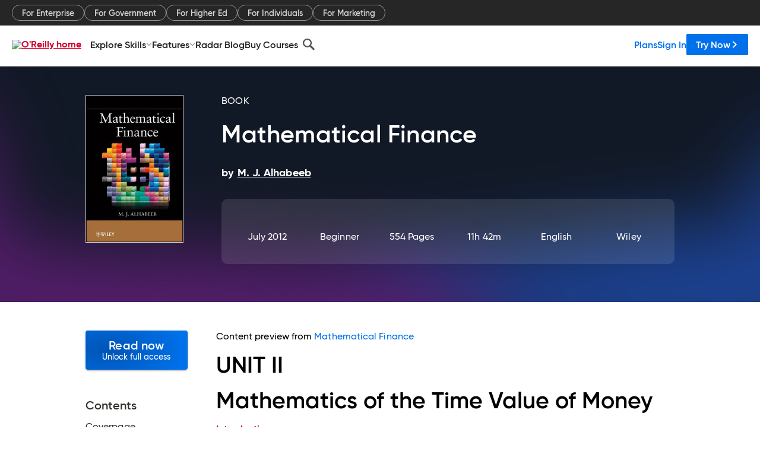

--- FILE ---
content_type: text/html; charset=utf-8
request_url: https://www.oreilly.com/library/view/mathematical-finance/9780470641842/Unit02.html
body_size: 41843
content:
<!DOCTYPE html>
<html lang="en"><head><meta charSet="utf-8"/><meta name="viewport" content="width=device-width, initial-scale=1"/><link rel="preload" as="image" href="https://cdn.oreillystatic.com/images/sitewide-headers/oreilly_logo_mark_red.svg"/><link rel="preload" as="image" href="https://cdn.oreillystatic.com/oreilly/images/app-store-logo.png"/><link rel="preload" as="image" href="https://cdn.oreillystatic.com/oreilly/images/google-play-logo.png"/><link rel="preload" as="image" href="https://cdn.oreillystatic.com/oreilly/images/roku-tv-logo.png"/><link rel="preload" as="image" href="https://cdn.oreillystatic.com/oreilly/images/amazon-appstore-logo.png"/><meta name="theme-color" content="#B9002D"/><link rel="preconnect" href="https://cdn.oreillystatic.com" crossorigin=""/><link rel="preload" href="https://cdn.oreillystatic.com/fonts/Gilroy/Family/gilroy-bold.woff2" as="font" type="font/woff2" crossorigin="anonymous"/><link rel="preload" href="https://cdn.oreillystatic.com/fonts/Gilroy/Family/gilroy-regular.woff2" as="font" type="font/woff2" crossorigin="anonymous"/><link rel="preload" href="https://cdn.oreillystatic.com/fonts/Gilroy/Family/gilroy-medium.woff2" as="font" type="font/woff2" crossorigin="anonymous"/><link rel="preload" href="https://cdn.oreillystatic.com/fonts/Gilroy/Family/gilroy-semibold.woff2" as="font" type="font/woff2" crossorigin="anonymous"/><link rel="preload" href="https://cdn.oreillystatic.com/fonts/GuardianText/GuardianTextSans-Medium-Web.woff2" as="font" type="font/woff2" crossorigin="anonymous"/><link rel="preload" href="https://cdn.oreillystatic.com/fonts/GuardianText/GuardianTextSans-Regular-Web.woff2" as="font" type="font/woff2" crossorigin="anonymous"/><link rel="shortcut icon" href="//www.oreilly.com/favicon.ico"/><meta name="robots" content="index, follow"/><meta name="author" content="M. J. Alhabeeb"/><meta name="publisher" content="Wiley"/><meta property="og:title" content="Mathematical Finance"/><meta property="og:url" content="https://www.oreilly.com/library/view/mathematical-finance/9780470641842/Unit02.html"/><meta property="og:site_name" content="O’Reilly Online Learning"/><meta property="og:type" content="book"/><meta property="og:image" content="https://www.oreilly.com/library/cover/9780470641842/1200w630h/"/><meta property="og:image:secure_url" content="https://www.oreilly.com/library/cover/9780470641842/1200w630h/"/><meta property="og:image:width" content="1200"/><meta property="og:image:height" content="630"/><meta name="twitter:card" content="summary_large_image"/><meta name="twitter:image" content="https://www.oreilly.com/library/cover/9780470641842/1200w630h/"/><meta name="twitter:site" content="@OReillyMedia"/><meta name="twitter:title" content="Mathematical Finance"/><meta property="og:book:isbn" content="9780470641842"/><meta property="og:book:author" content="M. J. Alhabeeb"/><title>Mathematical Finance [Book]</title><meta property="og:description" content="UNIT II Mathematics of the Time Value of Money Introduction 1. Simple Interest 2. Bank Discount 3. Compound Interest 4. Annuities Unit II Summary List of Formulas Exercises for... - Selection from Mathematical Finance [Book]"/><meta name="description" content="UNIT II Mathematics of the Time Value of Money Introduction 1. Simple Interest 2. Bank Discount 3. Compound Interest 4. Annuities Unit II Summary List of Formulas Exercises for... - Selection from Mathematical Finance [Book]"/><link rel="stylesheet" href="/library/view/dist/client-render.EC6TFHVT.css"/><script>
        (function(h,o,u,n,d) {
          h=h[d]=h[d]||{q:[],onReady:function(c){h.q.push(c)}}
          d=o.createElement(u);d.async=1;d.src=n
          n=o.getElementsByTagName(u)[0];n.parentNode.insertBefore(d,n)
        })(window,document,'script','https://www.datadoghq-browser-agent.com/us1/v5/datadog-rum.js','DD_RUM')
        window.DD_RUM.onReady(function() {
          window.DD_RUM.init({
            clientToken: 'pubeafb4991c8bdcd260cd154294ece7a74',
            applicationId: '9f3d6547-b090-49ef-8a36-89b64f3ee2c5',
            site: 'datadoghq.com',
            service: 'preview_content_viewer-browser',
            env: 'production',
            sessionSampleRate: Number('' || 10),
            sessionReplaySampleRate: Number('' || 10),
            trackUserInteractions: Boolean('' || false),
            trackResources: true,
            trackLongTasks: true,
            defaultPrivacyLevel: 'mask'
          });
        })
      </script><script type="text/javascript">
                  htmlContext = {"basePath":"/library/view","enableMswIntegration":false,"env":{"DATADOG_RUM_APPLICATION_ID":"9f3d6547-b090-49ef-8a36-89b64f3ee2c5","DATADOG_RUM_CLIENT_TOKEN":"pubeafb4991c8bdcd260cd154294ece7a74","ENABLE_BROWSER_LOGGER":"true","ENV":"production","GOOGLE_TAG_MANAGER_ACCOUNT":"GTM-5P4V6Z","LOG_LEVEL":"error"},"frameworkAssets":[],"isDev":false,"manifest":{"observers.js":"observers-6WXBYRSY.js","esm.js":"esm-ZEVP4DAS.js","index.esm.js":"index.esm-WJLOYNAR.js","client-render.js":"client-render.CQHTPFSN.js","chunk.js":"chunk-DGJUBN33.js","-ZLS5SCVW.js":"WDYDFRGG-ZLS5SCVW.js","-UHF522OE.js":"2SSKDMRQ-UHF522OE.js","worker.js":"worker-C5J6PNIN.js","rrweb-plugin-console-record.js":"rrweb-plugin-console-record-T6AGXEHB.js","rrweb-record.js":"rrweb-record-EYD7VC6T.js","client-render.css":"client-render.EC6TFHVT.css"},"preloadedAssets":[{"href":"https://cdn.oreillystatic.com/fonts/Gilroy/Family/gilroy-bold.woff2","as":"font","type":"font/woff2","crossOrigin":"anonymous"},{"href":"https://cdn.oreillystatic.com/fonts/Gilroy/Family/gilroy-regular.woff2","as":"font","type":"font/woff2","crossOrigin":"anonymous"},{"href":"https://cdn.oreillystatic.com/fonts/Gilroy/Family/gilroy-medium.woff2","as":"font","type":"font/woff2","crossOrigin":"anonymous"},{"href":"https://cdn.oreillystatic.com/fonts/Gilroy/Family/gilroy-semibold.woff2","as":"font","type":"font/woff2","crossOrigin":"anonymous"},{"href":"https://cdn.oreillystatic.com/fonts/GuardianText/GuardianTextSans-Medium-Web.woff2","as":"font","type":"font/woff2","crossOrigin":"anonymous"},{"href":"https://cdn.oreillystatic.com/fonts/GuardianText/GuardianTextSans-Regular-Web.woff2","as":"font","type":"font/woff2","crossOrigin":"anonymous"}],"name":"preview_content_viewer"};
                  initialStoreData = {"aiChat":{"isOpen":false,"data":{}},"environment":{"origin":"https://internal-ingress.platform.gcp.oreilly.com","env":"production","nodeEnv":"production","logLevel":"error","learningOrigin":"https://learning.oreilly.com","ingressedPaths":["/library/view","/videos"],"apiPath":"/api/web/library/view","basePath":"/library/view","publicPath":"/library/view/dist/","routerBasePath":"/"},"jwt":{"_loadingState":"FAILURE","_error":"No jwt on request."},"ldFeatureFlags":{"_loadingState":"FAILURE","_error":{}},"navigationAndAnnouncements":{"announcements":[],"links":{"header":[{"name":"Enterprise","link":"/enterprise/","icon":"","classname":"","description":"","isExternal":false,"groups":["header"],"syntheticsId":"","children":[]},{"name":"Pricing","link":"/pricing/","icon":"","classname":"","description":"","isExternal":false,"groups":["header"],"syntheticsId":"","children":[]}],"footer":[{"name":"About O’Reilly","link":"/about/","icon":"","classname":"","description":"","isExternal":false,"groups":["footer"],"syntheticsId":"","children":[]},{"name":"Teach/write/train","link":"/work-with-us.html","icon":"","classname":"","description":"","isExternal":false,"groups":["footer"],"syntheticsId":"","children":[]},{"name":"Careers","link":"/careers/","icon":"","classname":"","description":"","isExternal":false,"groups":["footer"],"syntheticsId":"","children":[]},{"name":"Community partners","link":"/partner/signup.csp","icon":"","classname":"","description":"","isExternal":false,"groups":["footer"],"syntheticsId":"","children":[]},{"name":"Affiliate program","link":"/affiliates/","icon":"","classname":"","description":"","isExternal":false,"groups":["footer"],"syntheticsId":"","children":[]},{"name":"Diversity","link":"/diversity/","icon":"","classname":"","description":"","isExternal":false,"groups":["footer"],"syntheticsId":"","children":[]},{"name":"Support","link":"https://www.oreilly.com/online-learning/support/","icon":"","classname":"","description":"","isExternal":false,"groups":["footer"],"syntheticsId":"","children":[]},{"name":"Contact us","link":"/about/contact.html","icon":"","classname":"","description":"","isExternal":false,"groups":["footer"],"syntheticsId":"","children":[]},{"name":"Newsletters","link":"https://www.oreilly.com/emails/newsletters/","icon":"","classname":"","description":"","isExternal":false,"groups":["footer"],"syntheticsId":"","children":[]}],"marketing-header":[{"name":"For Enterprise","link":"https://www.oreilly.com/online-learning/teams.html","icon":"","classname":"","description":"","isExternal":false,"groups":["marketing-header"],"syntheticsId":"","children":[]},{"name":"For Government","link":"https://www.oreilly.com/online-learning/government.html","icon":"","classname":"","description":"","isExternal":false,"groups":["marketing-header"],"syntheticsId":"","children":[]},{"name":"For Higher Ed","link":"https://www.oreilly.com/online-learning/academic.html","icon":"","classname":"","description":"","isExternal":false,"groups":["marketing-header"],"syntheticsId":"","children":[]},{"name":"For Individuals","link":"https://www.oreilly.com/online-learning/individuals.html","icon":"","classname":"","description":"","isExternal":false,"groups":["marketing-header"],"syntheticsId":"","children":[]},{"name":"For Marketing","link":"https://www.oreilly.com/content-marketing-solutions.html","icon":"","classname":"","description":"","isExternal":false,"groups":["marketing-header"],"syntheticsId":"","children":[]}],"fineprint":[{"name":"Terms of Service","link":"https://www.oreilly.com/terms/","icon":"","classname":"","description":"","isExternal":false,"groups":["fineprint"],"syntheticsId":"","children":[]},{"name":"Privacy Policy","link":"/privacy","icon":"","classname":"","description":"","isExternal":false,"groups":["fineprint"],"syntheticsId":"","children":[]},{"name":"Editorial Independence","link":"/about/editorial_independence.html","icon":"","classname":"","description":"","isExternal":false,"groups":["fineprint"],"syntheticsId":"","children":[]},{"name":"Modern Slavery Act Statement","link":"https://www.oreilly.com/modern-slavery-act-transparency-statement.html","icon":"","classname":"","description":"","isExternal":false,"groups":["fineprint"],"syntheticsId":"","children":[]}],"anon-header":[{"name":"Explore Skills","link":"#","icon":"","classname":"","description":"","isExternal":false,"groups":["anon-header","topbar-left"],"syntheticsId":"","children":[{"name":"Cloud Computing","link":"/search/skills/cloud-computing/","icon":"","classname":"","description":"","isExternal":false,"groups":["topbar-left"],"syntheticsId":"","children":[{"name":"Microsoft Azure","link":"/search/skills/microsoft-azure/","icon":"","classname":"","syntheticsId":""},{"name":"Amazon Web Services (AWS)","link":"/search/skills/amazon-web-services-aws/","icon":"","classname":"","syntheticsId":""},{"name":"Google Cloud","link":"/search/skills/google-cloud/","icon":"","classname":"","syntheticsId":""},{"name":"Cloud Migration","link":"/search/skills/cloud-migration/","icon":"","classname":"","syntheticsId":""},{"name":"Cloud Deployment","link":"/search/skills/cloud-deployment/","icon":"","classname":"","syntheticsId":""},{"name":"Cloud Platforms","link":"/search/skills/cloud-platforms/","icon":"","classname":"","syntheticsId":""}]},{"name":"Data Engineering","link":"/search/skills/data-engineering/","icon":"","classname":"","description":"","isExternal":false,"groups":["topbar-left"],"syntheticsId":"","children":[{"name":"Data Warehouse","link":"/search/skills/data-warehouse/","icon":"","classname":"","syntheticsId":""},{"name":"SQL","link":"/search/skills/sql/","icon":"","classname":"","syntheticsId":""},{"name":"Apache Spark","link":"/search/skills/apache-spark/","icon":"","classname":"","syntheticsId":""},{"name":"Microsoft SQL Server","link":"/search/skills/microsoft-sql-server/","icon":"","classname":"","syntheticsId":""},{"name":"MySQL","link":"/search/skills/mysql/","icon":"","classname":"","syntheticsId":""},{"name":"Kafka","link":"/search/skills/kafka/","icon":"","classname":"","syntheticsId":""},{"name":"Data Lake","link":"/search/skills/data-lake/","icon":"","classname":"","syntheticsId":""},{"name":"Streaming & Messaging","link":"/search/skills/streaming-messaging/","icon":"","classname":"","syntheticsId":""},{"name":"NoSQL Databases","link":"/search/skills/nosql-databases/","icon":"","classname":"","syntheticsId":""},{"name":"Relational Databases","link":"/search/skills/relational-databases/","icon":"","classname":"","syntheticsId":""}]},{"name":"Data Science","link":"/search/skills/data-science/","icon":"","classname":"","description":"","isExternal":false,"groups":["topbar-left"],"syntheticsId":"","children":[{"name":"Pandas","link":"/search/topics/pandas/","icon":"","classname":"","syntheticsId":""},{"name":"R","link":"/search/topics/r/","icon":"","classname":"","syntheticsId":""},{"name":"MATLAB","link":"/search/topics/matlab/","icon":"","classname":"","syntheticsId":""},{"name":"SAS","link":"/search/topics/sas/","icon":"","classname":"","syntheticsId":""},{"name":"D3","link":"/search/topics/d3/","icon":"","classname":"","syntheticsId":""},{"name":"Power BI","link":"/search/topics/power-bi/","icon":"","classname":"","syntheticsId":""},{"name":"Tableau","link":"/search/topics/tableau/","icon":"","classname":"","syntheticsId":""},{"name":"Statistics","link":"/search/topics/statistics/","icon":"","classname":"","syntheticsId":""},{"name":"Exploratory Data Analysis","link":"/search/topics/exploratory-data-analysis/","icon":"","classname":"","syntheticsId":""},{"name":"Data Visualization","link":"/search/topics/data-visualization/","icon":"","classname":"","syntheticsId":""}]},{"name":"AI & ML","link":"/search/skills/ai-ml/","icon":"","classname":"","description":"","isExternal":false,"groups":["topbar-left"],"syntheticsId":"","children":[{"name":"Generative AI","link":"/search/skills/generative-ai/","icon":"","classname":"","syntheticsId":""},{"name":"Machine Learning","link":"/search/skills/machine-learning/","icon":"","classname":"","syntheticsId":""},{"name":"Artificial Intelligence (AI)","link":"/search/skills/artificial-intelligence-ai/","icon":"","classname":"","syntheticsId":""},{"name":"Deep Learning","link":"/search/skills/deep-learning/","icon":"","classname":"","syntheticsId":""},{"name":"Reinforcement Learning","link":"/search/skills/reinforcement-learning/","icon":"","classname":"","syntheticsId":""},{"name":"Natural Language Processing","link":"/search/skills/natural-language-processing/","icon":"","classname":"","syntheticsId":""},{"name":"TensorFlow","link":"/search/skills/tensorflow/","icon":"","classname":"","syntheticsId":""},{"name":"Scikit-Learn","link":"/search/skills/scikit-learn/","icon":"","classname":"","syntheticsId":""},{"name":"Hyperparameter Tuning","link":"/search/skills/hyperparameter-tuning/","icon":"","classname":"","syntheticsId":""},{"name":"MLOps","link":"/search/skills/mlops/","icon":"","classname":"","syntheticsId":""}]},{"name":"Programming Languages","link":"/search/skills/programming-languages/","icon":"","classname":"","description":"","isExternal":false,"groups":["topbar-left"],"syntheticsId":"","children":[{"name":"Java","link":"/search/skills/java/","icon":"","classname":"","syntheticsId":""},{"name":"JavaScript","link":"/search/skills/javascript/","icon":"","classname":"","syntheticsId":""},{"name":"Spring","link":"/search/skills/spring/","icon":"","classname":"","syntheticsId":""},{"name":"Python","link":"/search/skills/python/","icon":"","classname":"","syntheticsId":""},{"name":"Go","link":"/search/skills/go/","icon":"","classname":"","syntheticsId":""},{"name":"C#","link":"/search/skills/c-sharp/","icon":"","classname":"","syntheticsId":""},{"name":"C++","link":"/search/skills/c-plus-plus/","icon":"","classname":"","syntheticsId":""},{"name":"C","link":"/search/skills/c/","icon":"","classname":"","syntheticsId":""},{"name":"Swift","link":"/search/skills/swift/","icon":"","classname":"","syntheticsId":""},{"name":"Rust","link":"/search/skills/rust/","icon":"","classname":"","syntheticsId":""},{"name":"Functional Programming","link":"/search/skills/functional-programming/","icon":"","classname":"","syntheticsId":""}]},{"name":"Software Architecture","link":"/search/skills/software-architecture/","icon":"","classname":"","description":"","isExternal":false,"groups":["topbar-left"],"syntheticsId":"","children":[{"name":"Object-Oriented","link":"/search/skills/object-oriented-architecture/","icon":"","classname":"","syntheticsId":""},{"name":"Distributed Systems","link":"/search/skills/distributed-systems/","icon":"","classname":"","syntheticsId":""},{"name":"Domain-Driven Design","link":"/search/skills/domain-driven-design/","icon":"","classname":"","syntheticsId":""},{"name":"Architectural Patterns","link":"/search/skills/architectural-patterns/","icon":"","classname":"","syntheticsId":""}]},{"name":"IT/Ops","link":"/search/skills/it-operations/","icon":"","classname":"","description":"","isExternal":false,"groups":["topbar-left"],"syntheticsId":"","children":[{"name":"Kubernetes","link":"/search/topics/kubernetes/","icon":"","classname":"","syntheticsId":""},{"name":"Docker","link":"/search/topics/docker/","icon":"","classname":"","syntheticsId":""},{"name":"GitHub","link":"/search/topics/github/","icon":"","classname":"","syntheticsId":""},{"name":"Terraform","link":"/search/topics/terraform/","icon":"","classname":"","syntheticsId":""},{"name":"Continuous Delivery","link":"/search/topics/continuous-delivery/","icon":"","classname":"","syntheticsId":""},{"name":"Continuous Integration","link":"/search/topics/continuous-integration/","icon":"","classname":"","syntheticsId":""},{"name":"Database Administration","link":"/search/topics/database-administration/","icon":"","classname":"","syntheticsId":""},{"name":"Computer Networking","link":"/search/topics/computer-networking/","icon":"","classname":"","syntheticsId":""},{"name":"Operating Systems","link":"/search/topics/operating-systems/","icon":"","classname":"","syntheticsId":""},{"name":"IT Certifications","link":"/search/topics/it-certifications/","icon":"","classname":"","syntheticsId":""}]},{"name":"Security","link":"/search/skills/security/","icon":"","classname":"","description":"","isExternal":false,"groups":["topbar-left"],"syntheticsId":"","children":[{"name":"Network Security","link":"/search/skills/network-security/","icon":"","classname":"","syntheticsId":""},{"name":"Application Security","link":"/search/skills/application-security/","icon":"","classname":"","syntheticsId":""},{"name":"Incident Response","link":"/search/skills/incident-response/","icon":"","classname":"","syntheticsId":""},{"name":"Zero Trust Model","link":"/search/skills/zero-trust-model/","icon":"","classname":"","syntheticsId":""},{"name":"Disaster Recovery","link":"/search/skills/disaster-recovery/","icon":"","classname":"","syntheticsId":""},{"name":"Penetration Testing / Ethical Hacking","link":"/search/skills/penetration-testing-ethical-hacking/","icon":"","classname":"","syntheticsId":""},{"name":"Governance","link":"/search/skills/governance/","icon":"","classname":"","syntheticsId":""},{"name":"Malware","link":"/search/skills/malware/","icon":"","classname":"","syntheticsId":""},{"name":"Security Architecture","link":"/search/skills/security-architecture/","icon":"","classname":"","syntheticsId":""},{"name":"Security Engineering","link":"/search/skills/security-engineering/","icon":"","classname":"","syntheticsId":""},{"name":"Security Certifications","link":"/search/skills/security-certifications/","icon":"","classname":"","syntheticsId":""}]},{"name":"Design","link":"/search/skills/design/","icon":"","classname":"","description":"","isExternal":false,"groups":["topbar-left"],"syntheticsId":"","children":[{"name":"Web Design","link":"/search/skills/web-design/","icon":"","classname":"","syntheticsId":""},{"name":"Graphic Design","link":"/search/skills/graphic-design/","icon":"","classname":"","syntheticsId":""},{"name":"Interaction Design","link":"/search/skills/interaction-design/","icon":"","classname":"","syntheticsId":""},{"name":"Film & Video","link":"/search/skills/film-video/","icon":"","classname":"","syntheticsId":""},{"name":"User Experience (UX)","link":"/search/skills/user-experience-ux/","icon":"","classname":"","syntheticsId":""},{"name":"Design Process","link":"/search/skills/design-process/","icon":"","classname":"","syntheticsId":""},{"name":"Design Tools","link":"/search/skills/design-tools/","icon":"","classname":"","syntheticsId":""}]},{"name":"Business","link":"/search/skills/business/","icon":"","classname":"","description":"","isExternal":false,"groups":["topbar-left"],"syntheticsId":"","children":[{"name":"Agile","link":"/search/skills/agile/","icon":"","classname":"","syntheticsId":""},{"name":"Project Management","link":"/search/skills/project-management/","icon":"","classname":"","syntheticsId":""},{"name":"Product Management","link":"/search/skills/product-management/","icon":"","classname":"","syntheticsId":""},{"name":"Marketing","link":"/search/skills/marketing/","icon":"","classname":"","syntheticsId":""},{"name":"Human Resources","link":"/search/skills/human-resources/","icon":"","classname":"","syntheticsId":""},{"name":"Finance","link":"/search/skills/finance/","icon":"","classname":"","syntheticsId":""},{"name":"Team Management","link":"/search/skills/team-management/","icon":"","classname":"","syntheticsId":""},{"name":"Business Strategy","link":"/search/skills/business-strategy/","icon":"","classname":"","syntheticsId":""},{"name":"Digital Transformation","link":"/search/skills/digital-transformation/","icon":"","classname":"","syntheticsId":""},{"name":"Organizational Leadership","link":"/search/skills/organizational-leadership/","icon":"","classname":"","syntheticsId":""}]},{"name":"Soft Skills","link":"/search/skills/soft-skills/","icon":"","classname":"","description":"","isExternal":false,"groups":["topbar-left"],"syntheticsId":"","children":[{"name":"Professional Communication","link":"/search/skills/professional-communication/","icon":"","classname":"","syntheticsId":""},{"name":"Emotional Intelligence","link":"/search/skills/emotional-intelligence/","icon":"","classname":"","syntheticsId":""},{"name":"Presentation Skills","link":"/search/skills/presentation-skills/","icon":"","classname":"","syntheticsId":""},{"name":"Innovation","link":"/search/skills/innovation/","icon":"","classname":"","syntheticsId":""},{"name":"Critical Thinking","link":"/search/skills/critical-thinking/","icon":"","classname":"","syntheticsId":""},{"name":"Public Speaking","link":"/search/skills/public-speaking/","icon":"","classname":"","syntheticsId":""},{"name":"Collaboration","link":"/search/skills/collaboration/","icon":"","classname":"","syntheticsId":""},{"name":"Personal Productivity","link":"/search/skills/personal-productivity/","icon":"","classname":"","syntheticsId":""},{"name":"Confidence / Motivation","link":"/search/skills/confidence-motivation/","icon":"","classname":"","syntheticsId":""}]}]},{"name":"Features","link":"/online-learning/features.html","icon":"","classname":"","description":"","isExternal":false,"groups":["anon-header"],"syntheticsId":"","children":[{"name":"All features","link":"/online-learning/features.html","icon":"","classname":"","description":"","isExternal":false,"groups":["anon-header"],"syntheticsId":"","children":[]},{"name":"Verifiable skills","link":"/online-learning/verifiable-skills.html","icon":"","classname":"","description":"","isExternal":false,"groups":["anon-header"],"syntheticsId":"","children":[]},{"name":"AI Academy","link":"/online-learning/ai-academy.html","icon":"","classname":"","description":"","isExternal":false,"groups":["anon-header"],"syntheticsId":"","children":[]},{"name":"Courses","link":"/online-learning/courses.html","icon":"","classname":"","description":"","isExternal":false,"groups":["anon-header"],"syntheticsId":"","children":[]},{"name":"Certifications","link":"/online-learning/feature-certification.html","icon":"","classname":"","description":"","isExternal":false,"groups":["anon-header"],"syntheticsId":"","children":[]},{"name":"Interactive learning","link":"/online-learning/intro-interactive-learning.html","icon":"","classname":"","description":"","isExternal":false,"groups":["anon-header"],"syntheticsId":"","children":[]},{"name":"Live events","link":"/online-learning/live-events.html","icon":"","classname":"","description":"","isExternal":false,"groups":["anon-header"],"syntheticsId":"","children":[]},{"name":"Superstreams","link":"/products/superstreams.html","icon":"","classname":"","description":"","isExternal":false,"groups":["anon-header"],"syntheticsId":"","children":[]},{"name":"Answers","link":"/online-learning/feature-answers.html","icon":"","classname":"","description":"","isExternal":false,"groups":["anon-header"],"syntheticsId":"","children":[]},{"name":"Insights reporting","link":"/online-learning/insights-dashboard.html","icon":"","classname":"","description":"","isExternal":false,"groups":["anon-header"],"syntheticsId":"","children":[]}]},{"name":"Radar Blog","link":"/radar/","icon":"","classname":"","description":"","isExternal":false,"groups":["anon-header"],"syntheticsId":"","children":[]},{"name":"Buy Courses","link":"/live/","icon":"","classname":"","description":"","isExternal":false,"groups":["anon-header"],"syntheticsId":"","children":[]}],"topbar-left":[{"name":"Explore Skills","link":"#","icon":"","classname":"","description":"","isExternal":false,"groups":["anon-header","topbar-left"],"syntheticsId":"","children":[{"name":"Cloud Computing","link":"/search/skills/cloud-computing/","icon":"","classname":"","description":"","isExternal":false,"groups":["topbar-left"],"syntheticsId":"","children":[{"name":"Microsoft Azure","link":"/search/skills/microsoft-azure/","icon":"","classname":"","syntheticsId":""},{"name":"Amazon Web Services (AWS)","link":"/search/skills/amazon-web-services-aws/","icon":"","classname":"","syntheticsId":""},{"name":"Google Cloud","link":"/search/skills/google-cloud/","icon":"","classname":"","syntheticsId":""},{"name":"Cloud Migration","link":"/search/skills/cloud-migration/","icon":"","classname":"","syntheticsId":""},{"name":"Cloud Deployment","link":"/search/skills/cloud-deployment/","icon":"","classname":"","syntheticsId":""},{"name":"Cloud Platforms","link":"/search/skills/cloud-platforms/","icon":"","classname":"","syntheticsId":""}]},{"name":"Data Engineering","link":"/search/skills/data-engineering/","icon":"","classname":"","description":"","isExternal":false,"groups":["topbar-left"],"syntheticsId":"","children":[{"name":"Data Warehouse","link":"/search/skills/data-warehouse/","icon":"","classname":"","syntheticsId":""},{"name":"SQL","link":"/search/skills/sql/","icon":"","classname":"","syntheticsId":""},{"name":"Apache Spark","link":"/search/skills/apache-spark/","icon":"","classname":"","syntheticsId":""},{"name":"Microsoft SQL Server","link":"/search/skills/microsoft-sql-server/","icon":"","classname":"","syntheticsId":""},{"name":"MySQL","link":"/search/skills/mysql/","icon":"","classname":"","syntheticsId":""},{"name":"Kafka","link":"/search/skills/kafka/","icon":"","classname":"","syntheticsId":""},{"name":"Data Lake","link":"/search/skills/data-lake/","icon":"","classname":"","syntheticsId":""},{"name":"Streaming & Messaging","link":"/search/skills/streaming-messaging/","icon":"","classname":"","syntheticsId":""},{"name":"NoSQL Databases","link":"/search/skills/nosql-databases/","icon":"","classname":"","syntheticsId":""},{"name":"Relational Databases","link":"/search/skills/relational-databases/","icon":"","classname":"","syntheticsId":""}]},{"name":"Data Science","link":"/search/skills/data-science/","icon":"","classname":"","description":"","isExternal":false,"groups":["topbar-left"],"syntheticsId":"","children":[{"name":"Pandas","link":"/search/topics/pandas/","icon":"","classname":"","syntheticsId":""},{"name":"R","link":"/search/topics/r/","icon":"","classname":"","syntheticsId":""},{"name":"MATLAB","link":"/search/topics/matlab/","icon":"","classname":"","syntheticsId":""},{"name":"SAS","link":"/search/topics/sas/","icon":"","classname":"","syntheticsId":""},{"name":"D3","link":"/search/topics/d3/","icon":"","classname":"","syntheticsId":""},{"name":"Power BI","link":"/search/topics/power-bi/","icon":"","classname":"","syntheticsId":""},{"name":"Tableau","link":"/search/topics/tableau/","icon":"","classname":"","syntheticsId":""},{"name":"Statistics","link":"/search/topics/statistics/","icon":"","classname":"","syntheticsId":""},{"name":"Exploratory Data Analysis","link":"/search/topics/exploratory-data-analysis/","icon":"","classname":"","syntheticsId":""},{"name":"Data Visualization","link":"/search/topics/data-visualization/","icon":"","classname":"","syntheticsId":""}]},{"name":"AI & ML","link":"/search/skills/ai-ml/","icon":"","classname":"","description":"","isExternal":false,"groups":["topbar-left"],"syntheticsId":"","children":[{"name":"Generative AI","link":"/search/skills/generative-ai/","icon":"","classname":"","syntheticsId":""},{"name":"Machine Learning","link":"/search/skills/machine-learning/","icon":"","classname":"","syntheticsId":""},{"name":"Artificial Intelligence (AI)","link":"/search/skills/artificial-intelligence-ai/","icon":"","classname":"","syntheticsId":""},{"name":"Deep Learning","link":"/search/skills/deep-learning/","icon":"","classname":"","syntheticsId":""},{"name":"Reinforcement Learning","link":"/search/skills/reinforcement-learning/","icon":"","classname":"","syntheticsId":""},{"name":"Natural Language Processing","link":"/search/skills/natural-language-processing/","icon":"","classname":"","syntheticsId":""},{"name":"TensorFlow","link":"/search/skills/tensorflow/","icon":"","classname":"","syntheticsId":""},{"name":"Scikit-Learn","link":"/search/skills/scikit-learn/","icon":"","classname":"","syntheticsId":""},{"name":"Hyperparameter Tuning","link":"/search/skills/hyperparameter-tuning/","icon":"","classname":"","syntheticsId":""},{"name":"MLOps","link":"/search/skills/mlops/","icon":"","classname":"","syntheticsId":""}]},{"name":"Programming Languages","link":"/search/skills/programming-languages/","icon":"","classname":"","description":"","isExternal":false,"groups":["topbar-left"],"syntheticsId":"","children":[{"name":"Java","link":"/search/skills/java/","icon":"","classname":"","syntheticsId":""},{"name":"JavaScript","link":"/search/skills/javascript/","icon":"","classname":"","syntheticsId":""},{"name":"Spring","link":"/search/skills/spring/","icon":"","classname":"","syntheticsId":""},{"name":"Python","link":"/search/skills/python/","icon":"","classname":"","syntheticsId":""},{"name":"Go","link":"/search/skills/go/","icon":"","classname":"","syntheticsId":""},{"name":"C#","link":"/search/skills/c-sharp/","icon":"","classname":"","syntheticsId":""},{"name":"C++","link":"/search/skills/c-plus-plus/","icon":"","classname":"","syntheticsId":""},{"name":"C","link":"/search/skills/c/","icon":"","classname":"","syntheticsId":""},{"name":"Swift","link":"/search/skills/swift/","icon":"","classname":"","syntheticsId":""},{"name":"Rust","link":"/search/skills/rust/","icon":"","classname":"","syntheticsId":""},{"name":"Functional Programming","link":"/search/skills/functional-programming/","icon":"","classname":"","syntheticsId":""}]},{"name":"Software Architecture","link":"/search/skills/software-architecture/","icon":"","classname":"","description":"","isExternal":false,"groups":["topbar-left"],"syntheticsId":"","children":[{"name":"Object-Oriented","link":"/search/skills/object-oriented-architecture/","icon":"","classname":"","syntheticsId":""},{"name":"Distributed Systems","link":"/search/skills/distributed-systems/","icon":"","classname":"","syntheticsId":""},{"name":"Domain-Driven Design","link":"/search/skills/domain-driven-design/","icon":"","classname":"","syntheticsId":""},{"name":"Architectural Patterns","link":"/search/skills/architectural-patterns/","icon":"","classname":"","syntheticsId":""}]},{"name":"IT/Ops","link":"/search/skills/it-operations/","icon":"","classname":"","description":"","isExternal":false,"groups":["topbar-left"],"syntheticsId":"","children":[{"name":"Kubernetes","link":"/search/topics/kubernetes/","icon":"","classname":"","syntheticsId":""},{"name":"Docker","link":"/search/topics/docker/","icon":"","classname":"","syntheticsId":""},{"name":"GitHub","link":"/search/topics/github/","icon":"","classname":"","syntheticsId":""},{"name":"Terraform","link":"/search/topics/terraform/","icon":"","classname":"","syntheticsId":""},{"name":"Continuous Delivery","link":"/search/topics/continuous-delivery/","icon":"","classname":"","syntheticsId":""},{"name":"Continuous Integration","link":"/search/topics/continuous-integration/","icon":"","classname":"","syntheticsId":""},{"name":"Database Administration","link":"/search/topics/database-administration/","icon":"","classname":"","syntheticsId":""},{"name":"Computer Networking","link":"/search/topics/computer-networking/","icon":"","classname":"","syntheticsId":""},{"name":"Operating Systems","link":"/search/topics/operating-systems/","icon":"","classname":"","syntheticsId":""},{"name":"IT Certifications","link":"/search/topics/it-certifications/","icon":"","classname":"","syntheticsId":""}]},{"name":"Security","link":"/search/skills/security/","icon":"","classname":"","description":"","isExternal":false,"groups":["topbar-left"],"syntheticsId":"","children":[{"name":"Network Security","link":"/search/skills/network-security/","icon":"","classname":"","syntheticsId":""},{"name":"Application Security","link":"/search/skills/application-security/","icon":"","classname":"","syntheticsId":""},{"name":"Incident Response","link":"/search/skills/incident-response/","icon":"","classname":"","syntheticsId":""},{"name":"Zero Trust Model","link":"/search/skills/zero-trust-model/","icon":"","classname":"","syntheticsId":""},{"name":"Disaster Recovery","link":"/search/skills/disaster-recovery/","icon":"","classname":"","syntheticsId":""},{"name":"Penetration Testing / Ethical Hacking","link":"/search/skills/penetration-testing-ethical-hacking/","icon":"","classname":"","syntheticsId":""},{"name":"Governance","link":"/search/skills/governance/","icon":"","classname":"","syntheticsId":""},{"name":"Malware","link":"/search/skills/malware/","icon":"","classname":"","syntheticsId":""},{"name":"Security Architecture","link":"/search/skills/security-architecture/","icon":"","classname":"","syntheticsId":""},{"name":"Security Engineering","link":"/search/skills/security-engineering/","icon":"","classname":"","syntheticsId":""},{"name":"Security Certifications","link":"/search/skills/security-certifications/","icon":"","classname":"","syntheticsId":""}]},{"name":"Design","link":"/search/skills/design/","icon":"","classname":"","description":"","isExternal":false,"groups":["topbar-left"],"syntheticsId":"","children":[{"name":"Web Design","link":"/search/skills/web-design/","icon":"","classname":"","syntheticsId":""},{"name":"Graphic Design","link":"/search/skills/graphic-design/","icon":"","classname":"","syntheticsId":""},{"name":"Interaction Design","link":"/search/skills/interaction-design/","icon":"","classname":"","syntheticsId":""},{"name":"Film & Video","link":"/search/skills/film-video/","icon":"","classname":"","syntheticsId":""},{"name":"User Experience (UX)","link":"/search/skills/user-experience-ux/","icon":"","classname":"","syntheticsId":""},{"name":"Design Process","link":"/search/skills/design-process/","icon":"","classname":"","syntheticsId":""},{"name":"Design Tools","link":"/search/skills/design-tools/","icon":"","classname":"","syntheticsId":""}]},{"name":"Business","link":"/search/skills/business/","icon":"","classname":"","description":"","isExternal":false,"groups":["topbar-left"],"syntheticsId":"","children":[{"name":"Agile","link":"/search/skills/agile/","icon":"","classname":"","syntheticsId":""},{"name":"Project Management","link":"/search/skills/project-management/","icon":"","classname":"","syntheticsId":""},{"name":"Product Management","link":"/search/skills/product-management/","icon":"","classname":"","syntheticsId":""},{"name":"Marketing","link":"/search/skills/marketing/","icon":"","classname":"","syntheticsId":""},{"name":"Human Resources","link":"/search/skills/human-resources/","icon":"","classname":"","syntheticsId":""},{"name":"Finance","link":"/search/skills/finance/","icon":"","classname":"","syntheticsId":""},{"name":"Team Management","link":"/search/skills/team-management/","icon":"","classname":"","syntheticsId":""},{"name":"Business Strategy","link":"/search/skills/business-strategy/","icon":"","classname":"","syntheticsId":""},{"name":"Digital Transformation","link":"/search/skills/digital-transformation/","icon":"","classname":"","syntheticsId":""},{"name":"Organizational Leadership","link":"/search/skills/organizational-leadership/","icon":"","classname":"","syntheticsId":""}]},{"name":"Soft Skills","link":"/search/skills/soft-skills/","icon":"","classname":"","description":"","isExternal":false,"groups":["topbar-left"],"syntheticsId":"","children":[{"name":"Professional Communication","link":"/search/skills/professional-communication/","icon":"","classname":"","syntheticsId":""},{"name":"Emotional Intelligence","link":"/search/skills/emotional-intelligence/","icon":"","classname":"","syntheticsId":""},{"name":"Presentation Skills","link":"/search/skills/presentation-skills/","icon":"","classname":"","syntheticsId":""},{"name":"Innovation","link":"/search/skills/innovation/","icon":"","classname":"","syntheticsId":""},{"name":"Critical Thinking","link":"/search/skills/critical-thinking/","icon":"","classname":"","syntheticsId":""},{"name":"Public Speaking","link":"/search/skills/public-speaking/","icon":"","classname":"","syntheticsId":""},{"name":"Collaboration","link":"/search/skills/collaboration/","icon":"","classname":"","syntheticsId":""},{"name":"Personal Productivity","link":"/search/skills/personal-productivity/","icon":"","classname":"","syntheticsId":""},{"name":"Confidence / Motivation","link":"/search/skills/confidence-motivation/","icon":"","classname":"","syntheticsId":""}]}]}],"anon-footer-left":[{"name":"About O'Reilly","link":"/about/","icon":"","classname":"","description":"","isExternal":false,"groups":["anon-footer-left"],"syntheticsId":"","children":[{"name":"Teach/Write/Train","link":"/work-with-us.html","icon":"","classname":"","description":"","isExternal":false,"groups":["anon-footer-left"],"syntheticsId":"","children":[]},{"name":"Careers","link":"/careers/","icon":"","classname":"","description":"","isExternal":false,"groups":["anon-footer-left"],"syntheticsId":"","children":[]},{"name":"O'Reilly News","link":"/press/","icon":"","classname":"","description":"","isExternal":false,"groups":["anon-footer-left"],"syntheticsId":"","children":[]},{"name":"Media Coverage","link":"/press/media-coverage.html","icon":"","classname":"","description":"","isExternal":false,"groups":["anon-footer-left"],"syntheticsId":"","children":[]},{"name":"Community Partners","link":"/partner/signup.csp","icon":"","classname":"","description":"","isExternal":false,"groups":["anon-footer-left"],"syntheticsId":"","children":[]},{"name":"Affiliate Program","link":"/affiliates/","icon":"","classname":"","description":"","isExternal":false,"groups":["anon-footer-left"],"syntheticsId":"","children":[]},{"name":"Submit an RFP","link":"/online-learning/rfp.html","icon":"","classname":"","description":"","isExternal":false,"groups":["anon-footer-left"],"syntheticsId":"","children":[]},{"name":"Diversity","link":"/diversity/","icon":"","classname":"","description":"","isExternal":false,"groups":["anon-footer-left"],"syntheticsId":"","children":[]},{"name":"Content Sponsorship","link":"/content-marketing-solutions.html","icon":"","classname":"","description":"","isExternal":false,"groups":["anon-footer-left"],"syntheticsId":"","children":[]}]}],"anon-footer-center":[{"name":"Support","link":"/online-learning/support/","icon":"","classname":"","description":"","isExternal":false,"groups":["anon-footer-center"],"syntheticsId":"","children":[{"name":"Contact Us","link":"/about/contact.html","icon":"","classname":"","description":"","isExternal":false,"groups":["anon-footer-center"],"syntheticsId":"","children":[]},{"name":"Newsletters","link":"/emails/newsletters/","icon":"","classname":"","description":"","isExternal":false,"groups":["anon-footer-center"],"syntheticsId":"","children":[]},{"name":"Privacy Policy","link":"/privacy.html","icon":"","classname":"","description":"","isExternal":false,"groups":["anon-footer-center"],"syntheticsId":"","children":[]},{"name":"AI Policy","link":"/about/oreilly-approach-to-generative-ai.html","icon":"","classname":"","description":"","isExternal":false,"groups":["anon-footer-center"],"syntheticsId":"","children":[]}]}],"anon-footer-right":[{"name":"International","link":"#","icon":"","classname":"","description":"","isExternal":false,"groups":["anon-footer-right"],"syntheticsId":"","children":[{"name":"Australia & New Zealand","link":"/online-learning/anz.html","icon":"","classname":"","description":"","isExternal":false,"groups":["anon-footer-right"],"syntheticsId":"","children":[]},{"name":"Japan","link":"https://www.oreilly.co.jp/index.shtml","icon":"","classname":"","description":"","isExternal":false,"groups":["anon-footer-right"],"syntheticsId":"","children":[]}]}],"social":[{"name":"LinkedIn","link":"https://www.linkedin.com/company/oreilly-media","icon":"linkedin","classname":"","description":"","isExternal":false,"groups":["social"],"syntheticsId":"","children":[]},{"name":"YouTube","link":"https://www.youtube.com/user/OreillyMedia","icon":"youtube","classname":"","description":"","isExternal":false,"groups":["social"],"syntheticsId":"","children":[]}]}},"playlistsCoreState":{"mostRecentPlaylistIds":[],"playlistActions":{"updatingSharing":false,"sharingErrors":{}},"playlists":{"error":"","fetching":true,"loaded":false,"playlists":[],"sharingEnabled":false},"playlistSSR":{"error":"","fetching":false,"loaded":false,"playlist":{}},"sharedPlaylist":{"error":"","fetching":false,"loaded":false,"playlist":{}}},"user":{"error":"User is not authenticated"},"userInfo":{"meta":{"error":"User is not authenticated"},"profile":{"error":null},"usageStatus":{"error":null}},"userProfile":{"error":{"message":"No encoded jwt."},"_loadingState":"FAILURE"},"appState":{"ourn":"urn:orm:book:9780470641842","title":"Mathematical Finance"}};
                  __orm_public_path__ = window.initialStoreData?.environment?.publicPath;
                </script><script type="text/javascript">
      window.orm = window.orm || {};
      window.orm.redirect = function redirect(url) {
        window.location.assign(url);
      };
      window.orm.logger = console;
    </script><script type="text/javascript" src="https://www.datadoghq-browser-agent.com/us1/v5/datadog-logs.js"></script><script type="text/javascript">
        if (window.DD_LOGS) {
          window.DD_LOGS.init({
            clientToken: 'pub8399c9005ebe7454be1698e2aee94fba',
            site: 'datadoghq.com',
            env: 'production',
            service: 'preview_content_viewer-browser',
            sessionSampleRate: Number('' || 50),
          });
          window.DD_LOGS.logger.setLevel('error' || 'error');
          window.orm.logger = DD_LOGS.logger;
        }
      </script><script>
      // Disable analytics when hit from DD synthetics browser
      if (window._DATADOG_SYNTHETICS_BROWSER === undefined) {
        if (window.initialStoreData && window.initialStoreData.userInfo.meta
          && window.initialStoreData.userInfo.meta.user_identifier && window.initialStoreData.jwt) {
          var user = window.initialStoreData.userInfo.meta;
          var dataLayer = window.dataLayer || [];
          var jwtPerms = window.initialStoreData.jwt.perms;

          // Set user/session info
          dataLayer.push({ userIdentifier: user.user_identifier });
          dataLayer.push({ loggedIn: 'yes' });

          // Set account/org info
          if (!user.individual) {
            dataLayer.push({ orgID: user.primary_account });
          }

          // Set user hasPurchases boolean
          dataLayer.push({ hasPurchases: user.has_purchases.toString() });

          // Set account type
          if (user.individual) {
            if (user.subscription && user.subscription.active) {
              dataLayer.push({learningAccountType: 'individual'});
            } else if (user.is_trial) {
              dataLayer.push({learningAccountType: 'free trial'});
            }
            else if (user.has_purchases && jwtPerms?.prch?.includes('c')){
              dataLayer.push({learningAccountType: 'event purchaser'});
            }
          } else {
            if (user.academic_institution) {
              dataLayer.push({learningAccountType: 'academic'});
            } else {
              dataLayer.push({learningAccountType: 'enterprise'});
            }
          }

          // Set paid account
          if (user.subscription && user.subscription.active) {
            dataLayer.push({ learningPaidAccount: 'yes' });
          }
        }

        (function(w,d,s,l,i){w[l]=w[l]||[];w[l].push({'gtm.start':
          new Date().getTime(),event:'gtm.js'});var f=d.getElementsByTagName(s)[0],
          j=d.createElement(s),dl=l!='dataLayer'?'&l='+l:'';j.async=true;j.src=
          'https://www.googletagmanager.com/gtm.js?id='+i+dl;f.parentNode.insertBefore(j,f);
        })(window,document,'script','dataLayer', 'GTM-5P4V6Z');
      }
    </script><script type="module" src="/library/view/dist/client-render.CQHTPFSN.js" defer=""></script></head><body id="root"><noscript><iframe src="https://www.googletagmanager.com/ns.html?id=GTM-5P4V6Z" height="0" width="0" style="display:none;visibility:hidden"></iframe></noscript><!--$--><script>
        var _vwo_code=(function(){
        var account_id=291788,
        settings_tolerance=2000,
        library_tolerance=2500,
        use_existing_jquery=false,
        /* DO NOT EDIT BELOW THIS LINE */
        f=false,d=document;return{use_existing_jquery:function(){return use_existing_jquery;},library_tolerance:function(){return library_tolerance;},finish:function(){if(!f){f=true;var a=d.getElementById('_vis_opt_path_hides');if(a)a.parentNode.removeChild(a);}},finished:function(){return f;},load:function(a){var b=d.createElement('script');b.src=a;b.type='text/javascript';b.innerText;b.onerror=function(){_vwo_code.finish();};d.getElementsByTagName('head')[0].appendChild(b);},init:function(){settings_timer=setTimeout('_vwo_code.finish()',settings_tolerance);var a=d.createElement('style'),b='body{opacity:0 !important;filter:alpha(opacity=0) !important;background:none !important;}',h=d.getElementsByTagName('head')[0];a.setAttribute('id','_vis_opt_path_hides');a.setAttribute('type','text/css');if(a.styleSheet)a.styleSheet.cssText=b;else a.appendChild(d.createTextNode(b));h.appendChild(a);this.load('//dev.visualwebsiteoptimizer.com/j.php?a='+account_id+'&u='+encodeURIComponent(d.URL)+'&r='+Math.random());return settings_timer;}};}());_vwo_settings_timer=_vwo_code.init();
      </script><a href="#main" class="orm-global-skip-link">Skip to Content</a><header class="orm-global-site-header--default" id="orm-global-site-banner" role="banner" data-testid="site-header-public"><div id="site-header-public-content"><nav role="navigation" aria-label="Primary site navigation"><div id="marketing-menu-outer"><div id="marketing-menu-inner"><ul class="menu" id="marketing-menu-list" data-testid="marketing-menu"><li class="menu__item "><a class="menu-item__link menu-item__link--pill" href="https://www.oreilly.com/online-learning/teams.html">For Enterprise</a></li><li class="menu__item "><a class="menu-item__link menu-item__link--pill" href="https://www.oreilly.com/online-learning/government.html">For Government</a></li><li class="menu__item "><a class="menu-item__link menu-item__link--pill" href="https://www.oreilly.com/online-learning/academic.html">For Higher Ed</a></li><li class="menu__item "><a class="menu-item__link menu-item__link--pill" href="https://www.oreilly.com/online-learning/individuals.html">For Individuals</a></li><li class="menu__item "><a class="menu-item__link menu-item__link--pill" href="https://www.oreilly.com/content-marketing-solutions.html">For Marketing</a></li></ul></div></div><div id="primary-menu-section"><a href="https://www.oreilly.com" title="home page" aria-current="page" id="primary-menu-logo-link"><img id="primary-menu-logo" src="https://cdn.oreillystatic.com/images/sitewide-headers/oreilly_logo_mark_red.svg" alt="O&#x27;Reilly home"/></a><ul id="primary-menu" class="menu navigation-hidden"><li class="navigation-hidden" id="primary-menu-item-left"><ul class="menu" id="primary-menu-list-left"><li class="menu__item menu-item menu-item--level-0 mobileOnly " id="menu-item-for-enterprise-0"><a class="menu-item__link menu-item-link menu-item-link--level-0" href="https://www.oreilly.com/online-learning/teams.html" id="menu-item-link-for-enterprise-0">For Enterprise</a></li><li class="menu__item menu-item menu-item--level-0 mobileOnly " id="menu-item-for-government-1"><a class="menu-item__link menu-item-link menu-item-link--level-0" href="https://www.oreilly.com/online-learning/government.html" id="menu-item-link-for-government-1">For Government</a></li><li class="menu__item menu-item menu-item--level-0 mobileOnly " id="menu-item-for-higher-ed-2"><a class="menu-item__link menu-item-link menu-item-link--level-0" href="https://www.oreilly.com/online-learning/academic.html" id="menu-item-link-for-higher-ed-2">For Higher Ed</a></li><li class="menu__item menu-item menu-item--level-0 mobileOnly " id="menu-item-for-individuals-3"><a class="menu-item__link menu-item-link menu-item-link--level-0" href="https://www.oreilly.com/online-learning/individuals.html" id="menu-item-link-for-individuals-3">For Individuals</a></li><li class="menu__item menu-item menu-item--level-0 mobileOnly " id="menu-item-for-marketing-4"><a class="menu-item__link menu-item-link menu-item-link--level-0" href="https://www.oreilly.com/content-marketing-solutions.html" id="menu-item-link-for-marketing-4">For Marketing</a></li><li class="menu__item menu-item menu-item--level-0  " id="menu-item-explore-skills-0"><a class="menu-item__link menu-item-link menu-item-link--level-0" href="#" id="menu-item-link-explore-skills-0" aria-expanded="false" aria-haspopup="true">Explore Skills<svg class="header-icon" focusable="false" aria-hidden="true" viewBox="0 0 20 20" height="10px" width="10px" fill="#999"><path d="M3.28584 5C2.55348 5 2 5.61034 2 6.37045C2 6.75163 2.14716 7.07887 2.3696 7.32823L9.05948 14.5755L9.06355 14.5798C9.31508 14.8461 9.63852 15 10.0043 15C10.3442 15 10.6968 14.8585 10.9473 14.5681L17.6227 7.32738C17.8549 7.08041 18 6.74835 18 6.37045C18 5.61034 17.4465 5 16.7142 5C16.3633 5 16.044 5.14856 15.8102 5.38158L15.8026 5.38909L10.0041 11.666L4.20438 5.39664L4.2007 5.39275C3.96654 5.14484 3.63979 5 3.28584 5Z"></path></svg></a><ul class="submenu submenu--level-0" id="submenu-explore-skills-0"><li class="menu__item menu-item menu-item--level-1  " id="menu-item-cloud-computing-0"><a class="menu-item__link menu-item-link menu-item-link--level-1" href="/search/skills/cloud-computing/" id="menu-item-link-cloud-computing-0" aria-expanded="false" aria-haspopup="true">Cloud Computing<svg class="header-icon" aria-hidden="true" viewBox="0 0 20 20" height="10px" width="10px" fill="#ccc"><path d="M5.5 16.7142C5.5 17.4465 6.11034 18 6.87045 18C7.25163 18 7.57887 17.8528 7.82823 17.6304L15.0755 10.9405L15.0798 10.9365C15.3461 10.6849 15.5 10.3615 15.5 9.99568C15.5 9.65583 15.3585 9.30318 15.0681 9.05271L7.82738 2.37726C7.58041 2.14511 7.24835 2 6.87045 2C6.11034 2 5.5 2.55348 5.5 3.28584C5.5 3.63671 5.64856 3.95598 5.88158 4.18983L5.88909 4.19737L12.166 9.99593L5.89664 15.7956L5.89275 15.7993C5.64484 16.0335 5.5 16.3602 5.5 16.7142Z"></path></svg></a><ul class="submenu submenu--level-1" id="submenu-cloud-computing-0"><li class="menu__item menu-item menu-item--level-2  " id="menu-item-microsoft-azure-0"><a class="menu-item__link menu-item-link menu-item-link--level-2" href="/search/skills/microsoft-azure/" id="menu-item-link-microsoft-azure-0">Microsoft Azure</a></li><li class="menu__item menu-item menu-item--level-2  " id="menu-item-amazon-web-services-aws-1"><a class="menu-item__link menu-item-link menu-item-link--level-2" href="/search/skills/amazon-web-services-aws/" id="menu-item-link-amazon-web-services-aws-1">Amazon Web Services (AWS)</a></li><li class="menu__item menu-item menu-item--level-2  " id="menu-item-google-cloud-2"><a class="menu-item__link menu-item-link menu-item-link--level-2" href="/search/skills/google-cloud/" id="menu-item-link-google-cloud-2">Google Cloud</a></li><li class="menu__item menu-item menu-item--level-2  " id="menu-item-cloud-migration-3"><a class="menu-item__link menu-item-link menu-item-link--level-2" href="/search/skills/cloud-migration/" id="menu-item-link-cloud-migration-3">Cloud Migration</a></li><li class="menu__item menu-item menu-item--level-2  " id="menu-item-cloud-deployment-4"><a class="menu-item__link menu-item-link menu-item-link--level-2" href="/search/skills/cloud-deployment/" id="menu-item-link-cloud-deployment-4">Cloud Deployment</a></li><li class="menu__item menu-item menu-item--level-2  " id="menu-item-cloud-platforms-5"><a class="menu-item__link menu-item-link menu-item-link--level-2" href="/search/skills/cloud-platforms/" id="menu-item-link-cloud-platforms-5">Cloud Platforms</a></li></ul></li><li class="menu__item menu-item menu-item--level-1  " id="menu-item-data-engineering-1"><a class="menu-item__link menu-item-link menu-item-link--level-1" href="/search/skills/data-engineering/" id="menu-item-link-data-engineering-1" aria-expanded="false" aria-haspopup="true">Data Engineering<svg class="header-icon" aria-hidden="true" viewBox="0 0 20 20" height="10px" width="10px" fill="#ccc"><path d="M5.5 16.7142C5.5 17.4465 6.11034 18 6.87045 18C7.25163 18 7.57887 17.8528 7.82823 17.6304L15.0755 10.9405L15.0798 10.9365C15.3461 10.6849 15.5 10.3615 15.5 9.99568C15.5 9.65583 15.3585 9.30318 15.0681 9.05271L7.82738 2.37726C7.58041 2.14511 7.24835 2 6.87045 2C6.11034 2 5.5 2.55348 5.5 3.28584C5.5 3.63671 5.64856 3.95598 5.88158 4.18983L5.88909 4.19737L12.166 9.99593L5.89664 15.7956L5.89275 15.7993C5.64484 16.0335 5.5 16.3602 5.5 16.7142Z"></path></svg></a><ul class="submenu submenu--level-1" id="submenu-data-engineering-1"><li class="menu__item menu-item menu-item--level-2  " id="menu-item-data-warehouse-0"><a class="menu-item__link menu-item-link menu-item-link--level-2" href="/search/skills/data-warehouse/" id="menu-item-link-data-warehouse-0">Data Warehouse</a></li><li class="menu__item menu-item menu-item--level-2  " id="menu-item-sql-1"><a class="menu-item__link menu-item-link menu-item-link--level-2" href="/search/skills/sql/" id="menu-item-link-sql-1">SQL</a></li><li class="menu__item menu-item menu-item--level-2  " id="menu-item-apache-spark-2"><a class="menu-item__link menu-item-link menu-item-link--level-2" href="/search/skills/apache-spark/" id="menu-item-link-apache-spark-2">Apache Spark</a></li><li class="menu__item menu-item menu-item--level-2  " id="menu-item-microsoft-sql-server-3"><a class="menu-item__link menu-item-link menu-item-link--level-2" href="/search/skills/microsoft-sql-server/" id="menu-item-link-microsoft-sql-server-3">Microsoft SQL Server</a></li><li class="menu__item menu-item menu-item--level-2  " id="menu-item-mysql-4"><a class="menu-item__link menu-item-link menu-item-link--level-2" href="/search/skills/mysql/" id="menu-item-link-mysql-4">MySQL</a></li><li class="menu__item menu-item menu-item--level-2  " id="menu-item-kafka-5"><a class="menu-item__link menu-item-link menu-item-link--level-2" href="/search/skills/kafka/" id="menu-item-link-kafka-5">Kafka</a></li><li class="menu__item menu-item menu-item--level-2  " id="menu-item-data-lake-6"><a class="menu-item__link menu-item-link menu-item-link--level-2" href="/search/skills/data-lake/" id="menu-item-link-data-lake-6">Data Lake</a></li><li class="menu__item menu-item menu-item--level-2  " id="menu-item-streaming-messaging-7"><a class="menu-item__link menu-item-link menu-item-link--level-2" href="/search/skills/streaming-messaging/" id="menu-item-link-streaming-messaging-7">Streaming &amp; Messaging</a></li><li class="menu__item menu-item menu-item--level-2  " id="menu-item-nosql-databases-8"><a class="menu-item__link menu-item-link menu-item-link--level-2" href="/search/skills/nosql-databases/" id="menu-item-link-nosql-databases-8">NoSQL Databases</a></li><li class="menu__item menu-item menu-item--level-2  " id="menu-item-relational-databases-9"><a class="menu-item__link menu-item-link menu-item-link--level-2" href="/search/skills/relational-databases/" id="menu-item-link-relational-databases-9">Relational Databases</a></li></ul></li><li class="menu__item menu-item menu-item--level-1  " id="menu-item-data-science-2"><a class="menu-item__link menu-item-link menu-item-link--level-1" href="/search/skills/data-science/" id="menu-item-link-data-science-2" aria-expanded="false" aria-haspopup="true">Data Science<svg class="header-icon" aria-hidden="true" viewBox="0 0 20 20" height="10px" width="10px" fill="#ccc"><path d="M5.5 16.7142C5.5 17.4465 6.11034 18 6.87045 18C7.25163 18 7.57887 17.8528 7.82823 17.6304L15.0755 10.9405L15.0798 10.9365C15.3461 10.6849 15.5 10.3615 15.5 9.99568C15.5 9.65583 15.3585 9.30318 15.0681 9.05271L7.82738 2.37726C7.58041 2.14511 7.24835 2 6.87045 2C6.11034 2 5.5 2.55348 5.5 3.28584C5.5 3.63671 5.64856 3.95598 5.88158 4.18983L5.88909 4.19737L12.166 9.99593L5.89664 15.7956L5.89275 15.7993C5.64484 16.0335 5.5 16.3602 5.5 16.7142Z"></path></svg></a><ul class="submenu submenu--level-1" id="submenu-data-science-2"><li class="menu__item menu-item menu-item--level-2  " id="menu-item-pandas-0"><a class="menu-item__link menu-item-link menu-item-link--level-2" href="/search/topics/pandas/" id="menu-item-link-pandas-0">Pandas</a></li><li class="menu__item menu-item menu-item--level-2  " id="menu-item-r-1"><a class="menu-item__link menu-item-link menu-item-link--level-2" href="/search/topics/r/" id="menu-item-link-r-1">R</a></li><li class="menu__item menu-item menu-item--level-2  " id="menu-item-matlab-2"><a class="menu-item__link menu-item-link menu-item-link--level-2" href="/search/topics/matlab/" id="menu-item-link-matlab-2">MATLAB</a></li><li class="menu__item menu-item menu-item--level-2  " id="menu-item-sas-3"><a class="menu-item__link menu-item-link menu-item-link--level-2" href="/search/topics/sas/" id="menu-item-link-sas-3">SAS</a></li><li class="menu__item menu-item menu-item--level-2  " id="menu-item-d3-4"><a class="menu-item__link menu-item-link menu-item-link--level-2" href="/search/topics/d3/" id="menu-item-link-d3-4">D3</a></li><li class="menu__item menu-item menu-item--level-2  " id="menu-item-power-bi-5"><a class="menu-item__link menu-item-link menu-item-link--level-2" href="/search/topics/power-bi/" id="menu-item-link-power-bi-5">Power BI</a></li><li class="menu__item menu-item menu-item--level-2  " id="menu-item-tableau-6"><a class="menu-item__link menu-item-link menu-item-link--level-2" href="/search/topics/tableau/" id="menu-item-link-tableau-6">Tableau</a></li><li class="menu__item menu-item menu-item--level-2  " id="menu-item-statistics-7"><a class="menu-item__link menu-item-link menu-item-link--level-2" href="/search/topics/statistics/" id="menu-item-link-statistics-7">Statistics</a></li><li class="menu__item menu-item menu-item--level-2  " id="menu-item-exploratory-data-analysis-8"><a class="menu-item__link menu-item-link menu-item-link--level-2" href="/search/topics/exploratory-data-analysis/" id="menu-item-link-exploratory-data-analysis-8">Exploratory Data Analysis</a></li><li class="menu__item menu-item menu-item--level-2  " id="menu-item-data-visualization-9"><a class="menu-item__link menu-item-link menu-item-link--level-2" href="/search/topics/data-visualization/" id="menu-item-link-data-visualization-9">Data Visualization</a></li></ul></li><li class="menu__item menu-item menu-item--level-1  " id="menu-item-ai-ml-3"><a class="menu-item__link menu-item-link menu-item-link--level-1" href="/search/skills/ai-ml/" id="menu-item-link-ai-ml-3" aria-expanded="false" aria-haspopup="true">AI &amp; ML<svg class="header-icon" aria-hidden="true" viewBox="0 0 20 20" height="10px" width="10px" fill="#ccc"><path d="M5.5 16.7142C5.5 17.4465 6.11034 18 6.87045 18C7.25163 18 7.57887 17.8528 7.82823 17.6304L15.0755 10.9405L15.0798 10.9365C15.3461 10.6849 15.5 10.3615 15.5 9.99568C15.5 9.65583 15.3585 9.30318 15.0681 9.05271L7.82738 2.37726C7.58041 2.14511 7.24835 2 6.87045 2C6.11034 2 5.5 2.55348 5.5 3.28584C5.5 3.63671 5.64856 3.95598 5.88158 4.18983L5.88909 4.19737L12.166 9.99593L5.89664 15.7956L5.89275 15.7993C5.64484 16.0335 5.5 16.3602 5.5 16.7142Z"></path></svg></a><ul class="submenu submenu--level-1" id="submenu-ai-ml-3"><li class="menu__item menu-item menu-item--level-2  " id="menu-item-generative-ai-0"><a class="menu-item__link menu-item-link menu-item-link--level-2" href="/search/skills/generative-ai/" id="menu-item-link-generative-ai-0">Generative AI</a></li><li class="menu__item menu-item menu-item--level-2  " id="menu-item-machine-learning-1"><a class="menu-item__link menu-item-link menu-item-link--level-2" href="/search/skills/machine-learning/" id="menu-item-link-machine-learning-1">Machine Learning</a></li><li class="menu__item menu-item menu-item--level-2  " id="menu-item-artificial-intelligence-ai-2"><a class="menu-item__link menu-item-link menu-item-link--level-2" href="/search/skills/artificial-intelligence-ai/" id="menu-item-link-artificial-intelligence-ai-2">Artificial Intelligence (AI)</a></li><li class="menu__item menu-item menu-item--level-2  " id="menu-item-deep-learning-3"><a class="menu-item__link menu-item-link menu-item-link--level-2" href="/search/skills/deep-learning/" id="menu-item-link-deep-learning-3">Deep Learning</a></li><li class="menu__item menu-item menu-item--level-2  " id="menu-item-reinforcement-learning-4"><a class="menu-item__link menu-item-link menu-item-link--level-2" href="/search/skills/reinforcement-learning/" id="menu-item-link-reinforcement-learning-4">Reinforcement Learning</a></li><li class="menu__item menu-item menu-item--level-2  " id="menu-item-natural-language-processing-5"><a class="menu-item__link menu-item-link menu-item-link--level-2" href="/search/skills/natural-language-processing/" id="menu-item-link-natural-language-processing-5">Natural Language Processing</a></li><li class="menu__item menu-item menu-item--level-2  " id="menu-item-tensorflow-6"><a class="menu-item__link menu-item-link menu-item-link--level-2" href="/search/skills/tensorflow/" id="menu-item-link-tensorflow-6">TensorFlow</a></li><li class="menu__item menu-item menu-item--level-2  " id="menu-item-scikitlearn-7"><a class="menu-item__link menu-item-link menu-item-link--level-2" href="/search/skills/scikit-learn/" id="menu-item-link-scikitlearn-7">Scikit-Learn</a></li><li class="menu__item menu-item menu-item--level-2  " id="menu-item-hyperparameter-tuning-8"><a class="menu-item__link menu-item-link menu-item-link--level-2" href="/search/skills/hyperparameter-tuning/" id="menu-item-link-hyperparameter-tuning-8">Hyperparameter Tuning</a></li><li class="menu__item menu-item menu-item--level-2  " id="menu-item-mlops-9"><a class="menu-item__link menu-item-link menu-item-link--level-2" href="/search/skills/mlops/" id="menu-item-link-mlops-9">MLOps</a></li></ul></li><li class="menu__item menu-item menu-item--level-1  " id="menu-item-programming-languages-4"><a class="menu-item__link menu-item-link menu-item-link--level-1" href="/search/skills/programming-languages/" id="menu-item-link-programming-languages-4" aria-expanded="false" aria-haspopup="true">Programming Languages<svg class="header-icon" aria-hidden="true" viewBox="0 0 20 20" height="10px" width="10px" fill="#ccc"><path d="M5.5 16.7142C5.5 17.4465 6.11034 18 6.87045 18C7.25163 18 7.57887 17.8528 7.82823 17.6304L15.0755 10.9405L15.0798 10.9365C15.3461 10.6849 15.5 10.3615 15.5 9.99568C15.5 9.65583 15.3585 9.30318 15.0681 9.05271L7.82738 2.37726C7.58041 2.14511 7.24835 2 6.87045 2C6.11034 2 5.5 2.55348 5.5 3.28584C5.5 3.63671 5.64856 3.95598 5.88158 4.18983L5.88909 4.19737L12.166 9.99593L5.89664 15.7956L5.89275 15.7993C5.64484 16.0335 5.5 16.3602 5.5 16.7142Z"></path></svg></a><ul class="submenu submenu--level-1" id="submenu-programming-languages-4"><li class="menu__item menu-item menu-item--level-2  " id="menu-item-java-0"><a class="menu-item__link menu-item-link menu-item-link--level-2" href="/search/skills/java/" id="menu-item-link-java-0">Java</a></li><li class="menu__item menu-item menu-item--level-2  " id="menu-item-javascript-1"><a class="menu-item__link menu-item-link menu-item-link--level-2" href="/search/skills/javascript/" id="menu-item-link-javascript-1">JavaScript</a></li><li class="menu__item menu-item menu-item--level-2  " id="menu-item-spring-2"><a class="menu-item__link menu-item-link menu-item-link--level-2" href="/search/skills/spring/" id="menu-item-link-spring-2">Spring</a></li><li class="menu__item menu-item menu-item--level-2  " id="menu-item-python-3"><a class="menu-item__link menu-item-link menu-item-link--level-2" href="/search/skills/python/" id="menu-item-link-python-3">Python</a></li><li class="menu__item menu-item menu-item--level-2  " id="menu-item-go-4"><a class="menu-item__link menu-item-link menu-item-link--level-2" href="/search/skills/go/" id="menu-item-link-go-4">Go</a></li><li class="menu__item menu-item menu-item--level-2  " id="menu-item-c-5"><a class="menu-item__link menu-item-link menu-item-link--level-2" href="/search/skills/c-sharp/" id="menu-item-link-c-5">C#</a></li><li class="menu__item menu-item menu-item--level-2  " id="menu-item-c-6"><a class="menu-item__link menu-item-link menu-item-link--level-2" href="/search/skills/c-plus-plus/" id="menu-item-link-c-6">C++</a></li><li class="menu__item menu-item menu-item--level-2  " id="menu-item-c-7"><a class="menu-item__link menu-item-link menu-item-link--level-2" href="/search/skills/c/" id="menu-item-link-c-7">C</a></li><li class="menu__item menu-item menu-item--level-2  " id="menu-item-swift-8"><a class="menu-item__link menu-item-link menu-item-link--level-2" href="/search/skills/swift/" id="menu-item-link-swift-8">Swift</a></li><li class="menu__item menu-item menu-item--level-2  " id="menu-item-rust-9"><a class="menu-item__link menu-item-link menu-item-link--level-2" href="/search/skills/rust/" id="menu-item-link-rust-9">Rust</a></li><li class="menu__item menu-item menu-item--level-2  " id="menu-item-functional-programming-10"><a class="menu-item__link menu-item-link menu-item-link--level-2" href="/search/skills/functional-programming/" id="menu-item-link-functional-programming-10">Functional Programming</a></li></ul></li><li class="menu__item menu-item menu-item--level-1  " id="menu-item-software-architecture-5"><a class="menu-item__link menu-item-link menu-item-link--level-1" href="/search/skills/software-architecture/" id="menu-item-link-software-architecture-5" aria-expanded="false" aria-haspopup="true">Software Architecture<svg class="header-icon" aria-hidden="true" viewBox="0 0 20 20" height="10px" width="10px" fill="#ccc"><path d="M5.5 16.7142C5.5 17.4465 6.11034 18 6.87045 18C7.25163 18 7.57887 17.8528 7.82823 17.6304L15.0755 10.9405L15.0798 10.9365C15.3461 10.6849 15.5 10.3615 15.5 9.99568C15.5 9.65583 15.3585 9.30318 15.0681 9.05271L7.82738 2.37726C7.58041 2.14511 7.24835 2 6.87045 2C6.11034 2 5.5 2.55348 5.5 3.28584C5.5 3.63671 5.64856 3.95598 5.88158 4.18983L5.88909 4.19737L12.166 9.99593L5.89664 15.7956L5.89275 15.7993C5.64484 16.0335 5.5 16.3602 5.5 16.7142Z"></path></svg></a><ul class="submenu submenu--level-1" id="submenu-software-architecture-5"><li class="menu__item menu-item menu-item--level-2  " id="menu-item-objectoriented-0"><a class="menu-item__link menu-item-link menu-item-link--level-2" href="/search/skills/object-oriented-architecture/" id="menu-item-link-objectoriented-0">Object-Oriented</a></li><li class="menu__item menu-item menu-item--level-2  " id="menu-item-distributed-systems-1"><a class="menu-item__link menu-item-link menu-item-link--level-2" href="/search/skills/distributed-systems/" id="menu-item-link-distributed-systems-1">Distributed Systems</a></li><li class="menu__item menu-item menu-item--level-2  " id="menu-item-domaindriven-design-2"><a class="menu-item__link menu-item-link menu-item-link--level-2" href="/search/skills/domain-driven-design/" id="menu-item-link-domaindriven-design-2">Domain-Driven Design</a></li><li class="menu__item menu-item menu-item--level-2  " id="menu-item-architectural-patterns-3"><a class="menu-item__link menu-item-link menu-item-link--level-2" href="/search/skills/architectural-patterns/" id="menu-item-link-architectural-patterns-3">Architectural Patterns</a></li></ul></li><li class="menu__item menu-item menu-item--level-1  " id="menu-item-itops-6"><a class="menu-item__link menu-item-link menu-item-link--level-1" href="/search/skills/it-operations/" id="menu-item-link-itops-6" aria-expanded="false" aria-haspopup="true">IT/Ops<svg class="header-icon" aria-hidden="true" viewBox="0 0 20 20" height="10px" width="10px" fill="#ccc"><path d="M5.5 16.7142C5.5 17.4465 6.11034 18 6.87045 18C7.25163 18 7.57887 17.8528 7.82823 17.6304L15.0755 10.9405L15.0798 10.9365C15.3461 10.6849 15.5 10.3615 15.5 9.99568C15.5 9.65583 15.3585 9.30318 15.0681 9.05271L7.82738 2.37726C7.58041 2.14511 7.24835 2 6.87045 2C6.11034 2 5.5 2.55348 5.5 3.28584C5.5 3.63671 5.64856 3.95598 5.88158 4.18983L5.88909 4.19737L12.166 9.99593L5.89664 15.7956L5.89275 15.7993C5.64484 16.0335 5.5 16.3602 5.5 16.7142Z"></path></svg></a><ul class="submenu submenu--level-1" id="submenu-itops-6"><li class="menu__item menu-item menu-item--level-2  " id="menu-item-kubernetes-0"><a class="menu-item__link menu-item-link menu-item-link--level-2" href="/search/topics/kubernetes/" id="menu-item-link-kubernetes-0">Kubernetes</a></li><li class="menu__item menu-item menu-item--level-2  " id="menu-item-docker-1"><a class="menu-item__link menu-item-link menu-item-link--level-2" href="/search/topics/docker/" id="menu-item-link-docker-1">Docker</a></li><li class="menu__item menu-item menu-item--level-2  " id="menu-item-github-2"><a class="menu-item__link menu-item-link menu-item-link--level-2" href="/search/topics/github/" id="menu-item-link-github-2">GitHub</a></li><li class="menu__item menu-item menu-item--level-2  " id="menu-item-terraform-3"><a class="menu-item__link menu-item-link menu-item-link--level-2" href="/search/topics/terraform/" id="menu-item-link-terraform-3">Terraform</a></li><li class="menu__item menu-item menu-item--level-2  " id="menu-item-continuous-delivery-4"><a class="menu-item__link menu-item-link menu-item-link--level-2" href="/search/topics/continuous-delivery/" id="menu-item-link-continuous-delivery-4">Continuous Delivery</a></li><li class="menu__item menu-item menu-item--level-2  " id="menu-item-continuous-integration-5"><a class="menu-item__link menu-item-link menu-item-link--level-2" href="/search/topics/continuous-integration/" id="menu-item-link-continuous-integration-5">Continuous Integration</a></li><li class="menu__item menu-item menu-item--level-2  " id="menu-item-database-administration-6"><a class="menu-item__link menu-item-link menu-item-link--level-2" href="/search/topics/database-administration/" id="menu-item-link-database-administration-6">Database Administration</a></li><li class="menu__item menu-item menu-item--level-2  " id="menu-item-computer-networking-7"><a class="menu-item__link menu-item-link menu-item-link--level-2" href="/search/topics/computer-networking/" id="menu-item-link-computer-networking-7">Computer Networking</a></li><li class="menu__item menu-item menu-item--level-2  " id="menu-item-operating-systems-8"><a class="menu-item__link menu-item-link menu-item-link--level-2" href="/search/topics/operating-systems/" id="menu-item-link-operating-systems-8">Operating Systems</a></li><li class="menu__item menu-item menu-item--level-2  " id="menu-item-it-certifications-9"><a class="menu-item__link menu-item-link menu-item-link--level-2" href="/search/topics/it-certifications/" id="menu-item-link-it-certifications-9">IT Certifications</a></li></ul></li><li class="menu__item menu-item menu-item--level-1  " id="menu-item-security-7"><a class="menu-item__link menu-item-link menu-item-link--level-1" href="/search/skills/security/" id="menu-item-link-security-7" aria-expanded="false" aria-haspopup="true">Security<svg class="header-icon" aria-hidden="true" viewBox="0 0 20 20" height="10px" width="10px" fill="#ccc"><path d="M5.5 16.7142C5.5 17.4465 6.11034 18 6.87045 18C7.25163 18 7.57887 17.8528 7.82823 17.6304L15.0755 10.9405L15.0798 10.9365C15.3461 10.6849 15.5 10.3615 15.5 9.99568C15.5 9.65583 15.3585 9.30318 15.0681 9.05271L7.82738 2.37726C7.58041 2.14511 7.24835 2 6.87045 2C6.11034 2 5.5 2.55348 5.5 3.28584C5.5 3.63671 5.64856 3.95598 5.88158 4.18983L5.88909 4.19737L12.166 9.99593L5.89664 15.7956L5.89275 15.7993C5.64484 16.0335 5.5 16.3602 5.5 16.7142Z"></path></svg></a><ul class="submenu submenu--level-1" id="submenu-security-7"><li class="menu__item menu-item menu-item--level-2  " id="menu-item-network-security-0"><a class="menu-item__link menu-item-link menu-item-link--level-2" href="/search/skills/network-security/" id="menu-item-link-network-security-0">Network Security</a></li><li class="menu__item menu-item menu-item--level-2  " id="menu-item-application-security-1"><a class="menu-item__link menu-item-link menu-item-link--level-2" href="/search/skills/application-security/" id="menu-item-link-application-security-1">Application Security</a></li><li class="menu__item menu-item menu-item--level-2  " id="menu-item-incident-response-2"><a class="menu-item__link menu-item-link menu-item-link--level-2" href="/search/skills/incident-response/" id="menu-item-link-incident-response-2">Incident Response</a></li><li class="menu__item menu-item menu-item--level-2  " id="menu-item-zero-trust-model-3"><a class="menu-item__link menu-item-link menu-item-link--level-2" href="/search/skills/zero-trust-model/" id="menu-item-link-zero-trust-model-3">Zero Trust Model</a></li><li class="menu__item menu-item menu-item--level-2  " id="menu-item-disaster-recovery-4"><a class="menu-item__link menu-item-link menu-item-link--level-2" href="/search/skills/disaster-recovery/" id="menu-item-link-disaster-recovery-4">Disaster Recovery</a></li><li class="menu__item menu-item menu-item--level-2  " id="menu-item-penetration-testing-ethical-hacking-5"><a class="menu-item__link menu-item-link menu-item-link--level-2" href="/search/skills/penetration-testing-ethical-hacking/" id="menu-item-link-penetration-testing-ethical-hacking-5">Penetration Testing / Ethical Hacking</a></li><li class="menu__item menu-item menu-item--level-2  " id="menu-item-governance-6"><a class="menu-item__link menu-item-link menu-item-link--level-2" href="/search/skills/governance/" id="menu-item-link-governance-6">Governance</a></li><li class="menu__item menu-item menu-item--level-2  " id="menu-item-malware-7"><a class="menu-item__link menu-item-link menu-item-link--level-2" href="/search/skills/malware/" id="menu-item-link-malware-7">Malware</a></li><li class="menu__item menu-item menu-item--level-2  " id="menu-item-security-architecture-8"><a class="menu-item__link menu-item-link menu-item-link--level-2" href="/search/skills/security-architecture/" id="menu-item-link-security-architecture-8">Security Architecture</a></li><li class="menu__item menu-item menu-item--level-2  " id="menu-item-security-engineering-9"><a class="menu-item__link menu-item-link menu-item-link--level-2" href="/search/skills/security-engineering/" id="menu-item-link-security-engineering-9">Security Engineering</a></li><li class="menu__item menu-item menu-item--level-2  " id="menu-item-security-certifications-10"><a class="menu-item__link menu-item-link menu-item-link--level-2" href="/search/skills/security-certifications/" id="menu-item-link-security-certifications-10">Security Certifications</a></li></ul></li><li class="menu__item menu-item menu-item--level-1  " id="menu-item-design-8"><a class="menu-item__link menu-item-link menu-item-link--level-1" href="/search/skills/design/" id="menu-item-link-design-8" aria-expanded="false" aria-haspopup="true">Design<svg class="header-icon" aria-hidden="true" viewBox="0 0 20 20" height="10px" width="10px" fill="#ccc"><path d="M5.5 16.7142C5.5 17.4465 6.11034 18 6.87045 18C7.25163 18 7.57887 17.8528 7.82823 17.6304L15.0755 10.9405L15.0798 10.9365C15.3461 10.6849 15.5 10.3615 15.5 9.99568C15.5 9.65583 15.3585 9.30318 15.0681 9.05271L7.82738 2.37726C7.58041 2.14511 7.24835 2 6.87045 2C6.11034 2 5.5 2.55348 5.5 3.28584C5.5 3.63671 5.64856 3.95598 5.88158 4.18983L5.88909 4.19737L12.166 9.99593L5.89664 15.7956L5.89275 15.7993C5.64484 16.0335 5.5 16.3602 5.5 16.7142Z"></path></svg></a><ul class="submenu submenu--level-1" id="submenu-design-8"><li class="menu__item menu-item menu-item--level-2  " id="menu-item-web-design-0"><a class="menu-item__link menu-item-link menu-item-link--level-2" href="/search/skills/web-design/" id="menu-item-link-web-design-0">Web Design</a></li><li class="menu__item menu-item menu-item--level-2  " id="menu-item-graphic-design-1"><a class="menu-item__link menu-item-link menu-item-link--level-2" href="/search/skills/graphic-design/" id="menu-item-link-graphic-design-1">Graphic Design</a></li><li class="menu__item menu-item menu-item--level-2  " id="menu-item-interaction-design-2"><a class="menu-item__link menu-item-link menu-item-link--level-2" href="/search/skills/interaction-design/" id="menu-item-link-interaction-design-2">Interaction Design</a></li><li class="menu__item menu-item menu-item--level-2  " id="menu-item-film-video-3"><a class="menu-item__link menu-item-link menu-item-link--level-2" href="/search/skills/film-video/" id="menu-item-link-film-video-3">Film &amp; Video</a></li><li class="menu__item menu-item menu-item--level-2  " id="menu-item-user-experience-ux-4"><a class="menu-item__link menu-item-link menu-item-link--level-2" href="/search/skills/user-experience-ux/" id="menu-item-link-user-experience-ux-4">User Experience (UX)</a></li><li class="menu__item menu-item menu-item--level-2  " id="menu-item-design-process-5"><a class="menu-item__link menu-item-link menu-item-link--level-2" href="/search/skills/design-process/" id="menu-item-link-design-process-5">Design Process</a></li><li class="menu__item menu-item menu-item--level-2  " id="menu-item-design-tools-6"><a class="menu-item__link menu-item-link menu-item-link--level-2" href="/search/skills/design-tools/" id="menu-item-link-design-tools-6">Design Tools</a></li></ul></li><li class="menu__item menu-item menu-item--level-1  " id="menu-item-business-9"><a class="menu-item__link menu-item-link menu-item-link--level-1" href="/search/skills/business/" id="menu-item-link-business-9" aria-expanded="false" aria-haspopup="true">Business<svg class="header-icon" aria-hidden="true" viewBox="0 0 20 20" height="10px" width="10px" fill="#ccc"><path d="M5.5 16.7142C5.5 17.4465 6.11034 18 6.87045 18C7.25163 18 7.57887 17.8528 7.82823 17.6304L15.0755 10.9405L15.0798 10.9365C15.3461 10.6849 15.5 10.3615 15.5 9.99568C15.5 9.65583 15.3585 9.30318 15.0681 9.05271L7.82738 2.37726C7.58041 2.14511 7.24835 2 6.87045 2C6.11034 2 5.5 2.55348 5.5 3.28584C5.5 3.63671 5.64856 3.95598 5.88158 4.18983L5.88909 4.19737L12.166 9.99593L5.89664 15.7956L5.89275 15.7993C5.64484 16.0335 5.5 16.3602 5.5 16.7142Z"></path></svg></a><ul class="submenu submenu--level-1" id="submenu-business-9"><li class="menu__item menu-item menu-item--level-2  " id="menu-item-agile-0"><a class="menu-item__link menu-item-link menu-item-link--level-2" href="/search/skills/agile/" id="menu-item-link-agile-0">Agile</a></li><li class="menu__item menu-item menu-item--level-2  " id="menu-item-project-management-1"><a class="menu-item__link menu-item-link menu-item-link--level-2" href="/search/skills/project-management/" id="menu-item-link-project-management-1">Project Management</a></li><li class="menu__item menu-item menu-item--level-2  " id="menu-item-product-management-2"><a class="menu-item__link menu-item-link menu-item-link--level-2" href="/search/skills/product-management/" id="menu-item-link-product-management-2">Product Management</a></li><li class="menu__item menu-item menu-item--level-2  " id="menu-item-marketing-3"><a class="menu-item__link menu-item-link menu-item-link--level-2" href="/search/skills/marketing/" id="menu-item-link-marketing-3">Marketing</a></li><li class="menu__item menu-item menu-item--level-2  " id="menu-item-human-resources-4"><a class="menu-item__link menu-item-link menu-item-link--level-2" href="/search/skills/human-resources/" id="menu-item-link-human-resources-4">Human Resources</a></li><li class="menu__item menu-item menu-item--level-2  " id="menu-item-finance-5"><a class="menu-item__link menu-item-link menu-item-link--level-2" href="/search/skills/finance/" id="menu-item-link-finance-5">Finance</a></li><li class="menu__item menu-item menu-item--level-2  " id="menu-item-team-management-6"><a class="menu-item__link menu-item-link menu-item-link--level-2" href="/search/skills/team-management/" id="menu-item-link-team-management-6">Team Management</a></li><li class="menu__item menu-item menu-item--level-2  " id="menu-item-business-strategy-7"><a class="menu-item__link menu-item-link menu-item-link--level-2" href="/search/skills/business-strategy/" id="menu-item-link-business-strategy-7">Business Strategy</a></li><li class="menu__item menu-item menu-item--level-2  " id="menu-item-digital-transformation-8"><a class="menu-item__link menu-item-link menu-item-link--level-2" href="/search/skills/digital-transformation/" id="menu-item-link-digital-transformation-8">Digital Transformation</a></li><li class="menu__item menu-item menu-item--level-2  " id="menu-item-organizational-leadership-9"><a class="menu-item__link menu-item-link menu-item-link--level-2" href="/search/skills/organizational-leadership/" id="menu-item-link-organizational-leadership-9">Organizational Leadership</a></li></ul></li><li class="menu__item menu-item menu-item--level-1  " id="menu-item-soft-skills-10"><a class="menu-item__link menu-item-link menu-item-link--level-1" href="/search/skills/soft-skills/" id="menu-item-link-soft-skills-10" aria-expanded="false" aria-haspopup="true">Soft Skills<svg class="header-icon" aria-hidden="true" viewBox="0 0 20 20" height="10px" width="10px" fill="#ccc"><path d="M5.5 16.7142C5.5 17.4465 6.11034 18 6.87045 18C7.25163 18 7.57887 17.8528 7.82823 17.6304L15.0755 10.9405L15.0798 10.9365C15.3461 10.6849 15.5 10.3615 15.5 9.99568C15.5 9.65583 15.3585 9.30318 15.0681 9.05271L7.82738 2.37726C7.58041 2.14511 7.24835 2 6.87045 2C6.11034 2 5.5 2.55348 5.5 3.28584C5.5 3.63671 5.64856 3.95598 5.88158 4.18983L5.88909 4.19737L12.166 9.99593L5.89664 15.7956L5.89275 15.7993C5.64484 16.0335 5.5 16.3602 5.5 16.7142Z"></path></svg></a><ul class="submenu submenu--level-1" id="submenu-soft-skills-10"><li class="menu__item menu-item menu-item--level-2  " id="menu-item-professional-communication-0"><a class="menu-item__link menu-item-link menu-item-link--level-2" href="/search/skills/professional-communication/" id="menu-item-link-professional-communication-0">Professional Communication</a></li><li class="menu__item menu-item menu-item--level-2  " id="menu-item-emotional-intelligence-1"><a class="menu-item__link menu-item-link menu-item-link--level-2" href="/search/skills/emotional-intelligence/" id="menu-item-link-emotional-intelligence-1">Emotional Intelligence</a></li><li class="menu__item menu-item menu-item--level-2  " id="menu-item-presentation-skills-2"><a class="menu-item__link menu-item-link menu-item-link--level-2" href="/search/skills/presentation-skills/" id="menu-item-link-presentation-skills-2">Presentation Skills</a></li><li class="menu__item menu-item menu-item--level-2  " id="menu-item-innovation-3"><a class="menu-item__link menu-item-link menu-item-link--level-2" href="/search/skills/innovation/" id="menu-item-link-innovation-3">Innovation</a></li><li class="menu__item menu-item menu-item--level-2  " id="menu-item-critical-thinking-4"><a class="menu-item__link menu-item-link menu-item-link--level-2" href="/search/skills/critical-thinking/" id="menu-item-link-critical-thinking-4">Critical Thinking</a></li><li class="menu__item menu-item menu-item--level-2  " id="menu-item-public-speaking-5"><a class="menu-item__link menu-item-link menu-item-link--level-2" href="/search/skills/public-speaking/" id="menu-item-link-public-speaking-5">Public Speaking</a></li><li class="menu__item menu-item menu-item--level-2  " id="menu-item-collaboration-6"><a class="menu-item__link menu-item-link menu-item-link--level-2" href="/search/skills/collaboration/" id="menu-item-link-collaboration-6">Collaboration</a></li><li class="menu__item menu-item menu-item--level-2  " id="menu-item-personal-productivity-7"><a class="menu-item__link menu-item-link menu-item-link--level-2" href="/search/skills/personal-productivity/" id="menu-item-link-personal-productivity-7">Personal Productivity</a></li><li class="menu__item menu-item menu-item--level-2  " id="menu-item-confidence-motivation-8"><a class="menu-item__link menu-item-link menu-item-link--level-2" href="/search/skills/confidence-motivation/" id="menu-item-link-confidence-motivation-8">Confidence / Motivation</a></li></ul></li></ul></li><li class="menu__item menu-item menu-item--level-0  " id="menu-item-features-1"><a class="menu-item__link menu-item-link menu-item-link--level-0" href="/online-learning/features.html" id="menu-item-link-features-1" aria-expanded="false" aria-haspopup="true">Features<svg class="header-icon" focusable="false" aria-hidden="true" viewBox="0 0 20 20" height="10px" width="10px" fill="#999"><path d="M3.28584 5C2.55348 5 2 5.61034 2 6.37045C2 6.75163 2.14716 7.07887 2.3696 7.32823L9.05948 14.5755L9.06355 14.5798C9.31508 14.8461 9.63852 15 10.0043 15C10.3442 15 10.6968 14.8585 10.9473 14.5681L17.6227 7.32738C17.8549 7.08041 18 6.74835 18 6.37045C18 5.61034 17.4465 5 16.7142 5C16.3633 5 16.044 5.14856 15.8102 5.38158L15.8026 5.38909L10.0041 11.666L4.20438 5.39664L4.2007 5.39275C3.96654 5.14484 3.63979 5 3.28584 5Z"></path></svg></a><ul class="submenu submenu--level-0" id="submenu-features-1"><li class="menu__item menu-item menu-item--level-1  " id="menu-item-all-features-0"><a class="menu-item__link menu-item-link menu-item-link--level-1" href="/online-learning/features.html" id="menu-item-link-all-features-0">All features</a></li><li class="menu__item menu-item menu-item--level-1  " id="menu-item-verifiable-skills-1"><a class="menu-item__link menu-item-link menu-item-link--level-1" href="/online-learning/verifiable-skills.html" id="menu-item-link-verifiable-skills-1">Verifiable skills</a></li><li class="menu__item menu-item menu-item--level-1  " id="menu-item-ai-academy-2"><a class="menu-item__link menu-item-link menu-item-link--level-1" href="/online-learning/ai-academy.html" id="menu-item-link-ai-academy-2">AI Academy</a></li><li class="menu__item menu-item menu-item--level-1  " id="menu-item-courses-3"><a class="menu-item__link menu-item-link menu-item-link--level-1" href="/online-learning/courses.html" id="menu-item-link-courses-3">Courses</a></li><li class="menu__item menu-item menu-item--level-1  " id="menu-item-certifications-4"><a class="menu-item__link menu-item-link menu-item-link--level-1" href="/online-learning/feature-certification.html" id="menu-item-link-certifications-4">Certifications</a></li><li class="menu__item menu-item menu-item--level-1  " id="menu-item-interactive-learning-5"><a class="menu-item__link menu-item-link menu-item-link--level-1" href="/online-learning/intro-interactive-learning.html" id="menu-item-link-interactive-learning-5">Interactive learning</a></li><li class="menu__item menu-item menu-item--level-1  " id="menu-item-live-events-6"><a class="menu-item__link menu-item-link menu-item-link--level-1" href="/online-learning/live-events.html" id="menu-item-link-live-events-6">Live events</a></li><li class="menu__item menu-item menu-item--level-1  " id="menu-item-superstreams-7"><a class="menu-item__link menu-item-link menu-item-link--level-1" href="/products/superstreams.html" id="menu-item-link-superstreams-7">Superstreams</a></li><li class="menu__item menu-item menu-item--level-1  " id="menu-item-answers-8"><a class="menu-item__link menu-item-link menu-item-link--level-1" href="/online-learning/feature-answers.html" id="menu-item-link-answers-8">Answers</a></li><li class="menu__item menu-item menu-item--level-1  " id="menu-item-insights-reporting-9"><a class="menu-item__link menu-item-link menu-item-link--level-1" href="/online-learning/insights-dashboard.html" id="menu-item-link-insights-reporting-9">Insights reporting</a></li></ul></li><li class="menu__item menu-item menu-item--level-0  " id="menu-item-radar-blog-2"><a class="menu-item__link menu-item-link menu-item-link--level-0" href="/radar/" id="menu-item-link-radar-blog-2">Radar Blog</a></li><li class="menu__item menu-item menu-item--level-0  " id="menu-item-buy-courses-3"><a class="menu-item__link menu-item-link menu-item-link--level-0" href="/live/" id="menu-item-link-buy-courses-3">Buy Courses</a></li><li id="navigation-search-form-list-item"><form data-testid="nav-search-form" id="nav-search-form" action="https://www.oreilly.com/search/"><div id="nav-search-form-input-container"><div id="nav-search-form-input-box"><svg aria-hidden="true" class="header-icon" width="20px" height="20px" viewBox="0 0 20 20" fill="#555555"><path d="M7.5455,2.25266666 C10.4271667,2.25933334 12.7605,4.54433334 12.7605,7.361 C12.7605,10.1776667 10.4271667,12.4626667 7.5455,12.4693625 C4.66383334,12.476 2.3205,10.201 2.30713677,7.38433334 C2.30383334,6.02433334 2.8555,4.71933334 3.83716666,3.756 C4.8205,2.79433334 6.1555,2.25266666 7.5455,2.25266666 L7.5455,2.25266666 Z M7.5455,14.7676666 C8.97883334,14.7743334 10.3855,14.3793334 11.5971667,13.6293334 L17.4171666,19.3176666 C17.7571666,19.6493334 18.3088334,19.6493334 18.6505,19.3176666 L19.7438334,18.2493334 C20.0838334,17.9143334 20.0838334,17.376 19.7438334,17.0426666 L13.9238334,11.3543333 C15.7788334,8.511 15.4271666,4.801 13.0705,2.33766666 C10.7121667,-0.124 6.94716666,-0.712333334 3.92216666,0.909333334 C0.897166666,2.531 -0.6195,5.951 0.237166666,9.21766666 C1.09383333,12.4843333 4.10716666,14.7693334 7.55716666,14.7676666 L7.5455,14.7676666 Z"></path></svg><input id="nav-search-form-input" type="search" placeholder="Explore our content" autoComplete="off" name="query"/></div></div><button id="nav-search-form-close" class="nav-search-button" data-testid="nav-search-form-close" type="button" title="Close Search Form"><svg class="header-icon" aria-hidden="true" viewBox="0 0 8 8" fill="#555555" width="20px" height="20px"><path d="M0.948112 0C0.408563 0 4.11814e-06 0.431923 4.11814e-06 0.95467C4.11814e-06 1.22411 0.111261 1.45183 0.267234 1.61743L2.58966 4.00047L0.27598 6.37752C0.108619 6.54684 0 6.77982 0 7.04533C0 7.56808 0.408558 8 0.948108 8C1.20588 8 1.43872 7.89659 1.60824 7.73661L1.61715 7.7282L3.99833 5.28676L6.37456 7.71975L6.37891 7.72411C6.5552 7.90088 6.79692 8 7.05189 8C7.59144 8 8 7.56808 8 7.04533C8 6.77589 7.88874 6.54817 7.73277 6.38257L5.41034 3.99953L7.72402 1.62247C7.89138 1.45316 8 1.22017 8 0.95467C8 0.431923 7.59144 0 7.05189 0C6.79412 0 6.56126 0.10342 6.39175 0.263408L6.38285 0.27181L4.00167 2.71324L1.62544 0.280255L1.62109 0.275892C1.4448 0.099117 1.20308 0 0.948112 0Z"></path></svg></button></form><button aria-controls="nav-search-form" aria-haspopup="true" aria-label="Search" aria-expanded="false" class="nav-search-button" data-testid="nav-search-form-open" id="nav-search-form-open" title="Search" type="button"><svg aria-hidden="true" class="header-icon" width="20px" height="20px" viewBox="0 0 20 20" fill="#555555"><path d="M7.5455,2.25266666 C10.4271667,2.25933334 12.7605,4.54433334 12.7605,7.361 C12.7605,10.1776667 10.4271667,12.4626667 7.5455,12.4693625 C4.66383334,12.476 2.3205,10.201 2.30713677,7.38433334 C2.30383334,6.02433334 2.8555,4.71933334 3.83716666,3.756 C4.8205,2.79433334 6.1555,2.25266666 7.5455,2.25266666 L7.5455,2.25266666 Z M7.5455,14.7676666 C8.97883334,14.7743334 10.3855,14.3793334 11.5971667,13.6293334 L17.4171666,19.3176666 C17.7571666,19.6493334 18.3088334,19.6493334 18.6505,19.3176666 L19.7438334,18.2493334 C20.0838334,17.9143334 20.0838334,17.376 19.7438334,17.0426666 L13.9238334,11.3543333 C15.7788334,8.511 15.4271666,4.801 13.0705,2.33766666 C10.7121667,-0.124 6.94716666,-0.712333334 3.92216666,0.909333334 C0.897166666,2.531 -0.6195,5.951 0.237166666,9.21766666 C1.09383333,12.4843333 4.10716666,14.7693334 7.55716666,14.7676666 L7.5455,14.7676666 Z"></path></svg></button></li></ul></li><li id="primary-menu-item-right"><ul class="menu" id="primary-menu-list-right"><li class="menu__item menu-item"><a class="menu-item__link menu-item-link menu-item-link--cta menu-item-link--level-0" href="https://www.oreilly.com/online-learning/pricing.html">Plans</a></li><li class="menu__item menu-item loggedOutOnly"><a class="menu-item__link menu-item-link menu-item-link--cta menu-item-link--level-0" data-gtm-obj="{ &quot;eventCat&quot;:&quot;marketing&quot;, &quot;eventAct&quot;:&quot;nav&quot;, &quot;eventLbl&quot;:&quot;sign in&quot; }" id="nav-signIn" href="https://www.oreilly.com/member/login/">Sign In</a></li><li class="menu__item menu-item loggedOutOnly"><a class="menu-item-link menu-item-link--button" data-gtm-obj="{ &quot;eventCat&quot;:&quot;marketing&quot;, &quot;eventAct&quot;:&quot;nav&quot;, &quot;eventLbl&quot;:&quot;try now&quot; }" data-gtm-event="mousedown" href="https://www.oreilly.com/online-learning/try-now.html" id="nav-tryNow">Try Now<svg class="header-icon" aria-hidden="true" viewBox="0 0 20 20" height="14px" fill="currentColor"><path d="M5.5 16.7142C5.5 17.4465 6.11034 18 6.87045 18C7.25163 18 7.57887 17.8528 7.82823 17.6304L15.0755 10.9405L15.0798 10.9365C15.3461 10.6849 15.5 10.3615 15.5 9.99568C15.5 9.65583 15.3585 9.30318 15.0681 9.05271L7.82738 2.37726C7.58041 2.14511 7.24835 2 6.87045 2C6.11034 2 5.5 2.55348 5.5 3.28584C5.5 3.63671 5.64856 3.95598 5.88158 4.18983L5.88909 4.19737L12.166 9.99593L5.89664 15.7956L5.89275 15.7993C5.64484 16.0335 5.5 16.3602 5.5 16.7142Z"></path></svg></a></li><li class="menu__item menu-item loggedInOnly"><a id="nav-platform" data-gtm-obj="{ &quot;eventCat&quot;:&quot;marketing&quot;, &quot;eventAct&quot;:&quot;nav&quot;, &quot;eventLbl&quot;:&quot;oreilly platform&quot; }" data-gtm-event="mousedown" class="menu-item-link menu-item-link--button" href="https://www.oreilly.com/member/login/">O&#x27;Reilly Platform<svg class="header-icon" aria-hidden="true" viewBox="0 0 20 20" height="14px" fill="currentColor"><path d="M5.5 16.7142C5.5 17.4465 6.11034 18 6.87045 18C7.25163 18 7.57887 17.8528 7.82823 17.6304L15.0755 10.9405L15.0798 10.9365C15.3461 10.6849 15.5 10.3615 15.5 9.99568C15.5 9.65583 15.3585 9.30318 15.0681 9.05271L7.82738 2.37726C7.58041 2.14511 7.24835 2 6.87045 2C6.11034 2 5.5 2.55348 5.5 3.28584C5.5 3.63671 5.64856 3.95598 5.88158 4.18983L5.88909 4.19737L12.166 9.99593L5.89664 15.7956L5.89275 15.7993C5.64484 16.0335 5.5 16.3602 5.5 16.7142Z"></path></svg></a></li></ul></li></ul><button id="mobile-navigation-toggle" class="mobileOnly" type="button" aria-expanded="false" aria-controls="primary-menu primary-menu-item-left" data-testid="navigation-toggle" title="Mobile navigation toggle"><div id="mobile-navigation-toggle-inner"><div id="mobile-navigation-toggle-bars"></div></div></button></div></nav></div></header><main id="maincontent" class="maincontent--default"><script type="application/ld+json">{"@context":"https://schema.org","@type":"Book","@id":"https://www.oreilly.com/library/view/-/9780470641842/#Book","url":"https://www.oreilly.com/library/view/-/9780470641842/","name":"Mathematical Finance","bookFormat":"https://schema.org/EBook","accessMode":["textual"],"accessibilityFeature":["tableOfContents","structuralNavigation","longDescription","alternativeText"],"learningResourceType":"Book","image":{"@type":"ImageObject","url":"https://learning.oreilly.com/library/cover/9780470641842/250w/","width":250},"potentialAction":[{"@type":"ViewAction","name":"Start your free trial","target":{"@type":"EntryPoint","urlTemplate":"https://www.oreilly.com/start-trial/?next=/library/view/-/9780470641842/"}}],"description":"An introduction to the mathematical skills needed to understand finance and make better financial decisions Mathematical Finance enables readers to develop the mathematical skills needed to better understand and solve financial problems that arise in business, from small entrepreneurial operations to large corporations, and to also make better personal financial decisions. Despite the availability of automated tools to perform financial calculations, the author demonstrates that a basic grasp of the underlying mathematical formulas and tables is essential to truly understand finance. The book begins with an introduction to the most fundamental mathematical concepts, including numbers, exponents, and logarithms; mathematical progressions; and statistical measures. Next, the author explores the mathematics of the time value of money through a discussion of simple interest, bank discount, compound interest, and annuities. Subsequent chapters explore the mathematical aspects of various financial scenarios, including: Mortgage debt, leasing, and credit and loans Capital budgeting, depreciation, and depletion Break-even analysis and leverage Investing, with coverage of stocks, bonds, mutual funds, options, cost of capital, and ratio analysis Return and risk, along with a discussion of the Capital Asset Pricing Model (CAPM) Life annuities as well as life, property, and casualty insurance Throughout the book, numerous examples and exercises present realistic financial scenarios that aid readers in applying their newfound mathematical skills to devise solutions. The author does not promote the use of financial calculators and computers, but rather guides readers through problem solving using formulas and tables with little emphasis on derivations and proofs. Extensively class-tested to ensure an easy-to-follow presentation, Mathematical Finance is an excellent book for courses in business, economics, and mathematics of finance at the upper-undergraduate and graduate levels. The book is also appropriate for consumers and entrepreneurs who need to build their mathematical skills in order to better understand financial problems and make better financial choices.","inLanguage":"en","isbn":"9780470641842","datePublished":"2012-07-31","numberOfPages":554,"publisher":{"@type":"Organization","name":"Wiley"},"author":{"@type":"Person","name":"M. J. Alhabeeb"}}</script><style data-emotion="css 1ql2yxd">.css-1ql2yxd{padding:0 1rem 1rem;overflow-x:hidden;display:grid;grid-gap:.5rem;row-gap:.5rem;grid-template-columns:1fr;grid-template-areas:"header" "callToAction" "includes" "contentSection";margin-bottom:2rem;}@media (min-width:960px){.css-1ql2yxd{padding:0;grid-gap:.5rem;row-gap:2rem;grid-template-columns:repeat(12, 1fr);}}</style><div data-testid="shell-component" class="css-1ql2yxd"><style data-emotion="css 1x22hsb">.css-1x22hsb{grid-area:header;background:#fff;color:#000;padding:1rem;display:grid;}@media (min-width:960px){.css-1x22hsb{grid-area:1/1/2/13;background:rgb(18, 25, 38);background-image:url(/library/view/dist/header-ZFTJBHAM.svg);background-repeat:no-repeat;-webkit-background-size:cover;background-size:cover;-webkit-background-position:bottom;background-position:bottom;color:#fff;}}</style><header data-testid="header" class="css-1x22hsb"><style data-emotion="css 1tx6s2w">.css-1tx6s2w{display:-webkit-box;display:-webkit-flex;display:-ms-flexbox;display:flex;-webkit-flex-direction:column;-ms-flex-direction:column;flex-direction:column;}@media (min-width:960px){.css-1tx6s2w{display:grid;margin:1rem 3rem;position:relative;min-height:15.5rem;grid-template-columns:1fr 3fr;}}@media (min-width:1280px){.css-1tx6s2w{margin:1rem 8rem;grid-template-columns:1fr 5fr;}}</style><div data-testid="header-content" class="css-1tx6s2w"><style data-emotion="css 1oxpo3a">.css-1oxpo3a{display:-webkit-box;display:-webkit-flex;display:-ms-flexbox;display:flex;-webkit-flex-direction:column;-ms-flex-direction:column;flex-direction:column;margin:1rem auto;max-width:18.5rem;}</style><div data-testid="cover-content" class="css-1oxpo3a"><style data-emotion="css q2ybt4">.css-q2ybt4{width:100%;height:auto;margin-bottom:1rem;grid-area:coverImage;border:1px solid var(--orm-modern-n2);background-color:var(--orm-modern-n2);}</style><img src="/covers/urn:orm:book:9780470641842/300w/" alt="Mathematical Finance" loading="lazy" class="css-q2ybt4"/></div><style data-emotion="css evbh0w">.css-evbh0w{display:-webkit-box;display:-webkit-flex;display:-ms-flexbox;display:flex;-webkit-flex-direction:column;-ms-flex-direction:column;flex-direction:column;grid-area:headerMeta;}@media (min-width:960px){.css-evbh0w{margin-left:4rem;grid-area:1/2/2/5;}}@media (min-width:1280px){.css-evbh0w{grid-area:1/2/2/3;}}</style><div data-testid="header-meta" class="css-evbh0w"><style data-emotion="css 1nkw723">.css-1nkw723{display:-webkit-box;display:-webkit-flex;display:-ms-flexbox;display:flex;-webkit-flex-direction:column;-ms-flex-direction:column;flex-direction:column;grid-area:headerText;}@media (min-width:960px){.css-1nkw723{margin-top:1rem;}}</style><div data-testid="header-text" class="css-1nkw723"><style data-emotion="css 1ev861f">.css-1ev861f{margin:0;font-family:Gilroy;font-weight:500;font-size:1.00rem;line-height:1.25;letter-spacing:0.005em;text-transform:uppercase;margin-bottom:1.5rem;}</style><span class="MuiTypography-root MuiTypography-uiBody css-1ev861f">book</span><style data-emotion="css 15mfpam">.css-15mfpam{margin:0;font-family:Gilroy;font-weight:600;font-size:2.5657rem;line-height:1.0719;letter-spacing:0.005em;margin-bottom:2rem;}@media (max-width: 540px){.css-15mfpam{font-size:2.0275rem;line-height:1.1098;}}</style><h1 class="MuiTypography-root MuiTypography-h1 css-15mfpam" lang="en">Mathematical Finance</h1><style data-emotion="css 1po837h">.css-1po837h{margin:0;font-family:Gilroy;font-weight:700;font-size:1.125rem;line-height:1.3334;letter-spacing:0.005em;}</style><h5 class="MuiTypography-root MuiTypography-h5 css-1po837h">by<!-- --> <span><style data-emotion="css 1lw8sb1">.css-1lw8sb1{color:#000;display:inline;text-transform:capitalize;}.css-1lw8sb1 >span{-webkit-text-decoration:underline;text-decoration:underline;margin-left:1px;}.css-1lw8sb1 >span:hover{color:#000;}@media (min-width:960px){.css-1lw8sb1{color:#fff;}.css-1lw8sb1 span:hover,.css-1lw8sb1:hover{color:#fff;}}</style><style data-emotion="css 1lv3fjm">.css-1lv3fjm{-webkit-text-decoration:underline;text-decoration:underline;color:inherit;color:#000;display:inline;text-transform:capitalize;}.css-1lv3fjm:hover{text-decoration-color:inherit;}.css-1lv3fjm >span{-webkit-text-decoration:underline;text-decoration:underline;margin-left:1px;}.css-1lv3fjm >span:hover{color:#000;}@media (min-width:960px){.css-1lv3fjm{color:#fff;}.css-1lv3fjm span:hover,.css-1lv3fjm:hover{color:#fff;}}</style><style data-emotion="css 1344i7j">.css-1344i7j{margin:0;font:inherit;line-height:inherit;letter-spacing:inherit;color:inherit;-webkit-text-decoration:underline;text-decoration:underline;color:inherit;color:#000;display:inline;text-transform:capitalize;}.css-1344i7j:hover{text-decoration-color:inherit;}.css-1344i7j >span{-webkit-text-decoration:underline;text-decoration:underline;margin-left:1px;}.css-1344i7j >span:hover{color:#000;}@media (min-width:960px){.css-1344i7j{color:#fff;}.css-1344i7j span:hover,.css-1344i7j:hover{color:#fff;}}</style><a class="MuiTypography-root MuiTypography-inherit MuiLink-root MuiLink-underlineAlways css-1344i7j" href="/search/?query=author:&quot;M. J. Alhabeeb&quot;&amp;sort=relevance&amp;highlight=true"><span>M. J. Alhabeeb</span></a></span></h5></div><style data-emotion="css b5ephl">.css-b5ephl{display:grid;grid-template-rows:1fr;grid-area:headerStats;margin:2rem 0;color:#000;}@media (min-width:960px){.css-b5ephl{grid-template-columns:repeat(auto-fit, minmax(0, 1fr));background:rgba(255, 255, 255, .11);border-radius:0.625rem;padding:1rem;color:#fff;}}</style><article data-testid="header-stats" class="css-b5ephl"><style data-emotion="css 1ewlwfk">.css-1ewlwfk{display:-webkit-box;display:-webkit-flex;display:-ms-flexbox;display:flex;-webkit-flex-direction:row;-ms-flex-direction:row;flex-direction:row;-webkit-align-items:flex-start;-webkit-box-align:flex-start;-ms-flex-align:flex-start;align-items:flex-start;margin-bottom:1rem;}.css-1ewlwfk >svg{margin-right:0.8rem;}@media (min-width:960px){.css-1ewlwfk{-webkit-flex-direction:column;-ms-flex-direction:column;flex-direction:column;-webkit-align-items:center;-webkit-box-align:center;-ms-flex-align:center;align-items:center;-webkit-box-pack:start;-ms-flex-pack:start;-webkit-justify-content:start;justify-content:start;padding:1rem;text-align:center;gap:0.5rem;margin-bottom:0;justify-self:anchor-center;}.css-1ewlwfk >svg{margin-right:0;}}</style><div data-testid="stat-item" class="css-1ewlwfk"><style data-emotion="css kkw5o2 animation-c7515d">.css-kkw5o2{display:block;background-color:rgba(48, 47, 42, 0.11);height:1.2em;margin-top:0;margin-bottom:0;height:auto;transform-origin:0 55%;-webkit-transform:scale(1, 0.60);-moz-transform:scale(1, 0.60);-ms-transform:scale(1, 0.60);transform:scale(1, 0.60);border-radius:4px/6.7px;-webkit-animation:animation-c7515d 2s ease-in-out 0.5s infinite;animation:animation-c7515d 2s ease-in-out 0.5s infinite;margin-right:0.8rem;}.css-kkw5o2:empty:before{content:"\00a0";}@-webkit-keyframes animation-c7515d{0%{opacity:1;}50%{opacity:0.4;}100%{opacity:1;}}@keyframes animation-c7515d{0%{opacity:1;}50%{opacity:0.4;}100%{opacity:1;}}</style><span class="MuiSkeleton-root MuiSkeleton-text MuiSkeleton-pulse css-kkw5o2" data-testid="stat-icon-skeleton" style="width:22px;height:22px"></span><style data-emotion="css 1p8pnef">.css-1p8pnef{text-transform:capitalize;min-height:1.5rem;white-space:normal;word-break:break-word;}@media (max-width:959.95px){.css-1p8pnef{font-family:Gilroy;font-weight:700;font-size:1.125rem;line-height:1.3334;letter-spacing:0.005em;}}</style><style data-emotion="css j97nst">.css-j97nst{margin:0;font-family:Gilroy;font-weight:500;font-size:1.00rem;line-height:1.25;letter-spacing:0.005em;text-transform:capitalize;min-height:1.5rem;white-space:normal;word-break:break-word;}@media (max-width:959.95px){.css-j97nst{font-family:Gilroy;font-weight:700;font-size:1.125rem;line-height:1.3334;letter-spacing:0.005em;}}</style><span class="MuiTypography-root MuiTypography-uiBody css-j97nst">July 2012</span></div><div data-testid="stat-item" class="css-1ewlwfk"><span class="MuiSkeleton-root MuiSkeleton-text MuiSkeleton-pulse css-kkw5o2" data-testid="stat-icon-skeleton" style="width:22px;height:22px"></span><style data-emotion="css 1hsgmoc">.css-1hsgmoc{text-transform:capitalize;min-height:1.5rem;white-space:normal;word-break:break-word;}</style><style data-emotion="css j37xz1">.css-j37xz1{margin:0;font-family:Gilroy;font-weight:500;font-size:1.00rem;line-height:1.25;letter-spacing:0.005em;text-transform:capitalize;min-height:1.5rem;white-space:normal;word-break:break-word;}</style><span class="MuiTypography-root MuiTypography-uiBody css-j37xz1">Beginner</span></div><div data-testid="stat-item" class="css-1ewlwfk"><span class="MuiSkeleton-root MuiSkeleton-text MuiSkeleton-pulse css-kkw5o2" data-testid="stat-icon-skeleton" style="width:22px;height:22px"></span><span class="MuiTypography-root MuiTypography-uiBody css-j37xz1">554 pages</span></div><div data-testid="stat-item-duration" class="css-1ewlwfk"><span class="MuiSkeleton-root MuiSkeleton-text MuiSkeleton-pulse css-kkw5o2" data-testid="stat-icon-skeleton" style="width:22px;height:22px"></span><span class="MuiTypography-root MuiTypography-uiBody css-j37xz1">11h 42m</span></div><div data-testid="stat-item-language" class="css-1ewlwfk"><span class="MuiSkeleton-root MuiSkeleton-text MuiSkeleton-pulse css-kkw5o2" data-testid="stat-icon-skeleton" style="width:22px;height:22px"></span><span class="MuiTypography-root MuiTypography-uiBody css-j37xz1">English</span></div><div data-testid="stat-item" class="css-1ewlwfk"><span class="MuiSkeleton-root MuiSkeleton-text MuiSkeleton-pulse css-kkw5o2" data-testid="stat-icon-skeleton" style="width:22px;height:22px"></span><style data-emotion="css d3yfiz">.css-d3yfiz{font-family:Gilroy;font-weight:500;font-size:1.00rem;line-height:1.25;letter-spacing:0.005em;text-transform:capitalize;-webkit-text-decoration:none;text-decoration:none;color:#000;}.css-d3yfiz:hover{-webkit-text-decoration:underline;text-decoration:underline;color:#000;}@media (min-width:960px){.css-d3yfiz{color:#fff;}.css-d3yfiz:hover{-webkit-text-decoration:underline;text-decoration:underline;color:#fff;}}</style><style data-emotion="css bjufp7">.css-bjufp7{-webkit-text-decoration:underline;text-decoration:underline;text-decoration-color:var(--Link-underlineColor);--Link-underlineColor:rgba(0, 113, 235, 0.4);font-family:Gilroy;font-weight:500;font-size:1.00rem;line-height:1.25;letter-spacing:0.005em;text-transform:capitalize;-webkit-text-decoration:none;text-decoration:none;color:#000;}.css-bjufp7:hover{text-decoration-color:inherit;}.css-bjufp7:hover{-webkit-text-decoration:underline;text-decoration:underline;color:#000;}@media (min-width:960px){.css-bjufp7{color:#fff;}.css-bjufp7:hover{-webkit-text-decoration:underline;text-decoration:underline;color:#fff;}}</style><style data-emotion="css 1dj85ta">.css-1dj85ta{margin:0;font:inherit;line-height:inherit;letter-spacing:inherit;color:#0071eb;-webkit-text-decoration:underline;text-decoration:underline;text-decoration-color:var(--Link-underlineColor);--Link-underlineColor:rgba(0, 113, 235, 0.4);font-family:Gilroy;font-weight:500;font-size:1.00rem;line-height:1.25;letter-spacing:0.005em;text-transform:capitalize;-webkit-text-decoration:none;text-decoration:none;color:#000;}.css-1dj85ta:hover{text-decoration-color:inherit;}.css-1dj85ta:hover{-webkit-text-decoration:underline;text-decoration:underline;color:#000;}@media (min-width:960px){.css-1dj85ta{color:#fff;}.css-1dj85ta:hover{-webkit-text-decoration:underline;text-decoration:underline;color:#fff;}}</style><a class="MuiTypography-root MuiTypography-inherit MuiLink-root MuiLink-underlineAlways css-1dj85ta" href="/publisher/36d782fd-353a-4200-acec-dab22ff9a53c/" target="_blank">Wiley</a></div></article></div></div></header><style data-emotion="css 1hktzxq">.css-1hktzxq{display:grid;grid-area:contentSection;}@media (min-width:960px){.css-1hktzxq{grid-area:2/1/6/13;}}</style><section data-testid="content-section" class="css-1hktzxq"><style data-emotion="css odsktq">.css-odsktq{display:grid;padding:1rem;grid-gap:2rem;}@media (min-width:960px){.css-odsktq{display:grid;grid-template-columns:2fr 6fr;-webkit-column-gap:3rem;column-gap:3rem;margin:0 3rem;}}@media (min-width:1280px){.css-odsktq{grid-template-columns:2fr 9fr;margin:0 8rem;}}</style><div data-testid="content-wrapper" class="css-odsktq"><style data-emotion="css 18tkx6c">.css-18tkx6c{color:#000;display:grid;grid-gap:3rem;grid-template-areas:"callToAction" "toc";}@media (min-width:960px){.css-18tkx6c{padding:0;grid-gap:2rem;-webkit-align-content:baseline;-ms-flex-line-pack:baseline;align-content:baseline;}}</style><aside data-testid="sidebar" class="css-18tkx6c"><style data-emotion="css 1845gy0">.css-1845gy0{display:grid;grid-area:callToAction;-webkit-align-content:baseline;-ms-flex-line-pack:baseline;align-content:baseline;height:-webkit-fit-content;height:-moz-fit-content;height:fit-content;}</style><div data-testid="call-to-action" class="css-1845gy0"><style data-emotion="css 1kbsjk9">.css-1kbsjk9{display:-webkit-box;display:-webkit-flex;display:-ms-flexbox;display:flex;-webkit-flex-direction:column;-ms-flex-direction:column;flex-direction:column;gap:4px;padding:12.8px;max-height:unset;margin-bottom:1rem;}</style><style data-emotion="css 1e6flv1">.css-1e6flv1{font-family:Gilroy;font-weight:700;font-size:1.00rem;line-height:1;letter-spacing:0.005em;text-transform:none;min-width:64px;padding:6px 16px;border:0;border-radius:4px;-webkit-transition:background-color 250ms cubic-bezier(0.4, 0, 0.2, 1) 0ms,box-shadow 250ms cubic-bezier(0.4, 0, 0.2, 1) 0ms,border-color 250ms cubic-bezier(0.4, 0, 0.2, 1) 0ms,color 250ms cubic-bezier(0.4, 0, 0.2, 1) 0ms;transition:background-color 250ms cubic-bezier(0.4, 0, 0.2, 1) 0ms,box-shadow 250ms cubic-bezier(0.4, 0, 0.2, 1) 0ms,border-color 250ms cubic-bezier(0.4, 0, 0.2, 1) 0ms,color 250ms cubic-bezier(0.4, 0, 0.2, 1) 0ms;color:var(--variant-containedColor);background-color:var(--variant-containedBg);box-shadow:0px 3px 1px -2px rgba(0,0,0,0.2),0px 2px 2px 0px rgba(0,0,0,0.14),0px 1px 5px 0px rgba(0,0,0,0.12);--variant-textColor:#0071eb;--variant-outlinedColor:#0071eb;--variant-outlinedBorder:rgba(0, 113, 235, 0.5);--variant-containedColor:#fff;--variant-containedBg:#0071eb;-webkit-transition:background-color 250ms cubic-bezier(0.4, 0, 0.2, 1) 0ms,box-shadow 250ms cubic-bezier(0.4, 0, 0.2, 1) 0ms,border-color 250ms cubic-bezier(0.4, 0, 0.2, 1) 0ms;transition:background-color 250ms cubic-bezier(0.4, 0, 0.2, 1) 0ms,box-shadow 250ms cubic-bezier(0.4, 0, 0.2, 1) 0ms,border-color 250ms cubic-bezier(0.4, 0, 0.2, 1) 0ms;font-family:Gilroy;font-weight:700;font-size:1.00rem;line-height:1;letter-spacing:0.005em;text-transform:none;padding:0.8rem 0rem;background:radial-gradient(
            79.39% 105.18% at 20.61% 50%,
            var(--buttonGradientColorOne, #0054b5) 0%,
            var(--buttonGradientColorTwo, #0071eb) 100%
          );border-radius:0.25rem;border:1px solid transparent;color:var(--orm-modern-white);max-height:2.724rem;-webkit-transition:--buttonGradientColorOne 0.2s,--buttonGradientColorTwo 0.2s;transition:--buttonGradientColorOne 0.2s,--buttonGradientColorTwo 0.2s;display:-webkit-box;display:-webkit-flex;display:-ms-flexbox;display:flex;-webkit-flex-direction:column;-ms-flex-direction:column;flex-direction:column;gap:4px;padding:12.8px;max-height:unset;margin-bottom:1rem;}.css-1e6flv1:hover{-webkit-text-decoration:none;text-decoration:none;}.css-1e6flv1.Mui-disabled{color:rgba(0, 0, 0, 0.26);}.css-1e6flv1:hover{box-shadow:0px 2px 4px -1px rgba(0,0,0,0.2),0px 4px 5px 0px rgba(0,0,0,0.14),0px 1px 10px 0px rgba(0,0,0,0.12);}@media (hover: none){.css-1e6flv1:hover{box-shadow:0px 3px 1px -2px rgba(0,0,0,0.2),0px 2px 2px 0px rgba(0,0,0,0.14),0px 1px 5px 0px rgba(0,0,0,0.12);}}.css-1e6flv1:active{box-shadow:0px 5px 5px -3px rgba(0,0,0,0.2),0px 8px 10px 1px rgba(0,0,0,0.14),0px 3px 14px 2px rgba(0,0,0,0.12);}.css-1e6flv1.Mui-focusVisible{box-shadow:0px 3px 5px -1px rgba(0,0,0,0.2),0px 6px 10px 0px rgba(0,0,0,0.14),0px 1px 18px 0px rgba(0,0,0,0.12);}.css-1e6flv1.Mui-disabled{color:rgba(0, 0, 0, 0.26);box-shadow:none;background-color:rgba(0, 0, 0, 0.12);}@media (hover: hover){.css-1e6flv1:hover{--variant-containedBg:#004492;--variant-textBg:rgba(0, 113, 235, 0.04);--variant-outlinedBorder:#0071eb;--variant-outlinedBg:rgba(0, 113, 235, 0.04);}}.css-1e6flv1.MuiButton-loading{color:transparent;}.css-1e6flv1:hover,.css-1e6flv1:focus{--buttonGradientColorOne:var(--orm-modern-b700);--buttonGradientColorTwo:var(--orm-modern-b700);color:var(--orm-modern-white);}</style><style data-emotion="css 1ohi33g">.css-1ohi33g{display:-webkit-inline-box;display:-webkit-inline-flex;display:-ms-inline-flexbox;display:inline-flex;-webkit-align-items:center;-webkit-box-align:center;-ms-flex-align:center;align-items:center;-webkit-box-pack:center;-ms-flex-pack:center;-webkit-justify-content:center;justify-content:center;position:relative;box-sizing:border-box;-webkit-tap-highlight-color:transparent;background-color:transparent;outline:0;border:0;margin:0;border-radius:0;padding:0;cursor:pointer;-webkit-user-select:none;-moz-user-select:none;-ms-user-select:none;user-select:none;vertical-align:middle;-moz-appearance:none;-webkit-appearance:none;-webkit-text-decoration:none;text-decoration:none;color:inherit;font-family:Gilroy;font-weight:700;font-size:1.00rem;line-height:1;letter-spacing:0.005em;text-transform:none;min-width:64px;padding:6px 16px;border:0;border-radius:4px;-webkit-transition:background-color 250ms cubic-bezier(0.4, 0, 0.2, 1) 0ms,box-shadow 250ms cubic-bezier(0.4, 0, 0.2, 1) 0ms,border-color 250ms cubic-bezier(0.4, 0, 0.2, 1) 0ms,color 250ms cubic-bezier(0.4, 0, 0.2, 1) 0ms;transition:background-color 250ms cubic-bezier(0.4, 0, 0.2, 1) 0ms,box-shadow 250ms cubic-bezier(0.4, 0, 0.2, 1) 0ms,border-color 250ms cubic-bezier(0.4, 0, 0.2, 1) 0ms,color 250ms cubic-bezier(0.4, 0, 0.2, 1) 0ms;color:var(--variant-containedColor);background-color:var(--variant-containedBg);box-shadow:0px 3px 1px -2px rgba(0,0,0,0.2),0px 2px 2px 0px rgba(0,0,0,0.14),0px 1px 5px 0px rgba(0,0,0,0.12);--variant-textColor:#0071eb;--variant-outlinedColor:#0071eb;--variant-outlinedBorder:rgba(0, 113, 235, 0.5);--variant-containedColor:#fff;--variant-containedBg:#0071eb;-webkit-transition:background-color 250ms cubic-bezier(0.4, 0, 0.2, 1) 0ms,box-shadow 250ms cubic-bezier(0.4, 0, 0.2, 1) 0ms,border-color 250ms cubic-bezier(0.4, 0, 0.2, 1) 0ms;transition:background-color 250ms cubic-bezier(0.4, 0, 0.2, 1) 0ms,box-shadow 250ms cubic-bezier(0.4, 0, 0.2, 1) 0ms,border-color 250ms cubic-bezier(0.4, 0, 0.2, 1) 0ms;font-family:Gilroy;font-weight:700;font-size:1.00rem;line-height:1;letter-spacing:0.005em;text-transform:none;padding:0.8rem 0rem;background:radial-gradient(
            79.39% 105.18% at 20.61% 50%,
            var(--buttonGradientColorOne, #0054b5) 0%,
            var(--buttonGradientColorTwo, #0071eb) 100%
          );border-radius:0.25rem;border:1px solid transparent;color:var(--orm-modern-white);max-height:2.724rem;-webkit-transition:--buttonGradientColorOne 0.2s,--buttonGradientColorTwo 0.2s;transition:--buttonGradientColorOne 0.2s,--buttonGradientColorTwo 0.2s;display:-webkit-box;display:-webkit-flex;display:-ms-flexbox;display:flex;-webkit-flex-direction:column;-ms-flex-direction:column;flex-direction:column;gap:4px;padding:12.8px;max-height:unset;margin-bottom:1rem;}.css-1ohi33g::-moz-focus-inner{border-style:none;}.css-1ohi33g.Mui-disabled{pointer-events:none;cursor:default;}@media print{.css-1ohi33g{-webkit-print-color-adjust:exact;color-adjust:exact;}}.css-1ohi33g:hover{-webkit-text-decoration:none;text-decoration:none;}.css-1ohi33g.Mui-disabled{color:rgba(0, 0, 0, 0.26);}.css-1ohi33g:hover{box-shadow:0px 2px 4px -1px rgba(0,0,0,0.2),0px 4px 5px 0px rgba(0,0,0,0.14),0px 1px 10px 0px rgba(0,0,0,0.12);}@media (hover: none){.css-1ohi33g:hover{box-shadow:0px 3px 1px -2px rgba(0,0,0,0.2),0px 2px 2px 0px rgba(0,0,0,0.14),0px 1px 5px 0px rgba(0,0,0,0.12);}}.css-1ohi33g:active{box-shadow:0px 5px 5px -3px rgba(0,0,0,0.2),0px 8px 10px 1px rgba(0,0,0,0.14),0px 3px 14px 2px rgba(0,0,0,0.12);}.css-1ohi33g.Mui-focusVisible{box-shadow:0px 3px 5px -1px rgba(0,0,0,0.2),0px 6px 10px 0px rgba(0,0,0,0.14),0px 1px 18px 0px rgba(0,0,0,0.12);}.css-1ohi33g.Mui-disabled{color:rgba(0, 0, 0, 0.26);box-shadow:none;background-color:rgba(0, 0, 0, 0.12);}@media (hover: hover){.css-1ohi33g:hover{--variant-containedBg:#004492;--variant-textBg:rgba(0, 113, 235, 0.04);--variant-outlinedBorder:#0071eb;--variant-outlinedBg:rgba(0, 113, 235, 0.04);}}.css-1ohi33g.MuiButton-loading{color:transparent;}.css-1ohi33g:hover,.css-1ohi33g:focus{--buttonGradientColorOne:var(--orm-modern-b700);--buttonGradientColorTwo:var(--orm-modern-b700);color:var(--orm-modern-white);}</style><a class="MuiButtonBase-root MuiButton-root MuiButton-contained MuiButton-containedPrimary MuiButton-sizeMedium MuiButton-containedSizeMedium MuiButton-colorPrimary MuiButton-root MuiButton-contained MuiButton-containedPrimary MuiButton-sizeMedium MuiButton-containedSizeMedium MuiButton-colorPrimary css-1ohi33g" tabindex="0" href="/start-trial/?next=/library/view/mathematical-finance/9780470641842/Unit02.html" data-contextid="sidebar-cta"><style data-emotion="css 1q9b7fy">.css-1q9b7fy{text-align:center;font-size:1.265625rem;line-height:1.0925em;letter-spacing:0.008rem;font-weight:600;}</style><style data-emotion="css sbqy4j">.css-sbqy4j{margin:0;font-family:Gilroy;font-weight:400;font-size:1.1428571428571428rem;line-height:1.5;text-align:center;font-size:1.265625rem;line-height:1.0925em;letter-spacing:0.008rem;font-weight:600;}</style><p class="MuiTypography-root MuiTypography-body1 css-sbqy4j">Read now</p><style data-emotion="css jq7a05">.css-jq7a05{text-align:center;font-size:0.8888rem;line-height:1.1252em;letter-spacing:0;font-weight:500;}</style><style data-emotion="css 2il9qw">.css-2il9qw{margin:0;font-family:Gilroy;font-weight:400;font-size:1.1428571428571428rem;line-height:1.5;text-align:center;font-size:0.8888rem;line-height:1.1252em;letter-spacing:0;font-weight:500;}</style><p class="MuiTypography-root MuiTypography-body1 css-2il9qw">Unlock full access</p></a><style data-emotion="css 1lkiai5">.css-1lkiai5 .MuiDialog-paper{background-color:#fff;padding:2rem;border-radius:0.5rem;box-shadow:0px 3px 5px -1px rgba(0,0,0,0.2),0px 5px 8px 0px rgba(0,0,0,0.14),0px 1px 14px 0px rgba(0,0,0,0.12);max-width:31.25rem;width:100%;}</style><style data-emotion="css jzfmf4">@media print{.css-jzfmf4{position:absolute!important;}}.css-jzfmf4 .MuiDialog-paper{background-color:#fff;padding:2rem;border-radius:0.5rem;box-shadow:0px 3px 5px -1px rgba(0,0,0,0.2),0px 5px 8px 0px rgba(0,0,0,0.14),0px 1px 14px 0px rgba(0,0,0,0.12);max-width:31.25rem;width:100%;}</style></div><style data-emotion="css 1k48e3">.css-1k48e3{display:grid;grid-area:toc;margin-top:2rem;}@media (min-width:960px){.css-1k48e3{margin-top:0;}}</style><div data-testid="table-of-contents" class="css-1k48e3"><style data-emotion="css 1nd0vh4">.css-1nd0vh4{margin:0;font-family:Gilroy;font-weight:600;font-size:1.6019rem;line-height:1.0925;letter-spacing:0.005em;font-family:Gilroy;font-weight:600;font-size:1.6019rem;line-height:1.0925;letter-spacing:0.005em;color:var(--orm-modern-dark);line-height:1.5rem;letter-spacing:0.008rem;margin-bottom:1rem;font-size:1.265625rem!important;}@media (max-width: 540px){.css-1nd0vh4{font-size:1.2657rem;line-height:1.1852;}}@media (max-width: 540px){.css-1nd0vh4{font-size:1.2657rem;line-height:1.1852;}}</style><h3 class="MuiTypography-root MuiTypography-h3 css-1nd0vh4">Contents</h3><style data-emotion="css 64y6r">.css-64y6r{list-style-type:none;margin:0;padding:0;}</style><ul lang="en" class="css-64y6r"><style data-emotion="css 11q5t5w">.css-11q5t5w{display:-webkit-box;display:-webkit-flex;display:-ms-flexbox;display:flex;-webkit-flex-direction:column;-ms-flex-direction:column;flex-direction:column;-webkit-box-pack:space-around;-ms-flex-pack:space-around;-webkit-justify-content:space-around;justify-content:space-around;-webkit-align-items:flex-start;-webkit-box-align:flex-start;-ms-flex-align:flex-start;align-items:flex-start;font-weight:500;color:#0071eb;}</style><li class="css-11q5t5w"><style data-emotion="css 179cg84">.css-179cg84{display:-webkit-box;display:-webkit-flex;display:-ms-flexbox;display:flex;-webkit-flex-direction:column;-ms-flex-direction:column;flex-direction:column;box-shadow:none;border:none;width:100%;}.css-179cg84:before{display:none;}.css-179cg84 .MuiButtonBase-root.MuiAccordionSummary-root{min-height:0;margin-bottom:1.25rem;}.css-179cg84 .MuiButtonBase-root.MuiAccordionSummary-root.Mui-expanded{min-height:0;margin-bottom:1rem;}</style><style data-emotion="css t649j2">.css-t649j2{position:relative;-webkit-transition:margin 150ms cubic-bezier(0.4, 0, 0.2, 1) 0ms;transition:margin 150ms cubic-bezier(0.4, 0, 0.2, 1) 0ms;overflow-anchor:none;border-radius:0;display:-webkit-box;display:-webkit-flex;display:-ms-flexbox;display:flex;-webkit-flex-direction:column;-ms-flex-direction:column;flex-direction:column;box-shadow:none;border:none;width:100%;}.css-t649j2::before{position:absolute;left:0;top:-1px;right:0;height:1px;content:"";opacity:1;background-color:rgba(0, 0, 0, 0.12);-webkit-transition:opacity 150ms cubic-bezier(0.4, 0, 0.2, 1) 0ms,background-color 150ms cubic-bezier(0.4, 0, 0.2, 1) 0ms;transition:opacity 150ms cubic-bezier(0.4, 0, 0.2, 1) 0ms,background-color 150ms cubic-bezier(0.4, 0, 0.2, 1) 0ms;}.css-t649j2:first-of-type::before{display:none;}.css-t649j2.Mui-expanded::before{opacity:0;}.css-t649j2.Mui-expanded:first-of-type{margin-top:0;}.css-t649j2.Mui-expanded:last-of-type{margin-bottom:0;}.css-t649j2.Mui-expanded+.css-t649j2.Mui-expanded::before{display:none;}.css-t649j2.Mui-disabled{background-color:rgba(0, 0, 0, 0.12);}.css-t649j2:first-of-type{border-top-left-radius:4px;border-top-right-radius:4px;}.css-t649j2:last-of-type{border-bottom-left-radius:4px;border-bottom-right-radius:4px;}@supports (-ms-ime-align: auto){.css-t649j2:last-of-type{border-bottom-left-radius:0;border-bottom-right-radius:0;}}.css-t649j2.Mui-expanded{margin:16px 0;}.css-t649j2:before{display:none;}.css-t649j2 .MuiButtonBase-root.MuiAccordionSummary-root{min-height:0;margin-bottom:1.25rem;}.css-t649j2 .MuiButtonBase-root.MuiAccordionSummary-root.Mui-expanded{min-height:0;margin-bottom:1rem;}</style><style data-emotion="css 3yi6hs">.css-3yi6hs{background-color:#fff;color:#302f2a;-webkit-transition:box-shadow 300ms cubic-bezier(0.4, 0, 0.2, 1) 0ms;transition:box-shadow 300ms cubic-bezier(0.4, 0, 0.2, 1) 0ms;border-radius:4px;box-shadow:var(--Paper-shadow);background-image:var(--Paper-overlay);position:relative;-webkit-transition:margin 150ms cubic-bezier(0.4, 0, 0.2, 1) 0ms;transition:margin 150ms cubic-bezier(0.4, 0, 0.2, 1) 0ms;overflow-anchor:none;border-radius:0;display:-webkit-box;display:-webkit-flex;display:-ms-flexbox;display:flex;-webkit-flex-direction:column;-ms-flex-direction:column;flex-direction:column;box-shadow:none;border:none;width:100%;}.css-3yi6hs::before{position:absolute;left:0;top:-1px;right:0;height:1px;content:"";opacity:1;background-color:rgba(0, 0, 0, 0.12);-webkit-transition:opacity 150ms cubic-bezier(0.4, 0, 0.2, 1) 0ms,background-color 150ms cubic-bezier(0.4, 0, 0.2, 1) 0ms;transition:opacity 150ms cubic-bezier(0.4, 0, 0.2, 1) 0ms,background-color 150ms cubic-bezier(0.4, 0, 0.2, 1) 0ms;}.css-3yi6hs:first-of-type::before{display:none;}.css-3yi6hs.Mui-expanded::before{opacity:0;}.css-3yi6hs.Mui-expanded:first-of-type{margin-top:0;}.css-3yi6hs.Mui-expanded:last-of-type{margin-bottom:0;}.css-3yi6hs.Mui-expanded+.css-3yi6hs.Mui-expanded::before{display:none;}.css-3yi6hs.Mui-disabled{background-color:rgba(0, 0, 0, 0.12);}.css-3yi6hs:first-of-type{border-top-left-radius:4px;border-top-right-radius:4px;}.css-3yi6hs:last-of-type{border-bottom-left-radius:4px;border-bottom-right-radius:4px;}@supports (-ms-ime-align: auto){.css-3yi6hs:last-of-type{border-bottom-left-radius:0;border-bottom-right-radius:0;}}.css-3yi6hs.Mui-expanded{margin:16px 0;}.css-3yi6hs:before{display:none;}.css-3yi6hs .MuiButtonBase-root.MuiAccordionSummary-root{min-height:0;margin-bottom:1.25rem;}.css-3yi6hs .MuiButtonBase-root.MuiAccordionSummary-root.Mui-expanded{min-height:0;margin-bottom:1rem;}</style><div class="MuiPaper-root MuiPaper-elevation MuiPaper-rounded MuiPaper-elevation1 MuiAccordion-root MuiAccordion-rounded MuiAccordion-gutters css-3yi6hs" style="--Paper-shadow:0px 2px 1px -1px rgba(0,0,0,0.2),0px 1px 1px 0px rgba(0,0,0,0.14),0px 1px 3px 0px rgba(0,0,0,0.12)"><style data-emotion="css wnfue5">.css-wnfue5{all:unset;}</style><h3 class="MuiAccordion-heading css-wnfue5"><style data-emotion="css tlhc1n">.css-tlhc1n{display:-webkit-box;display:-webkit-flex;display:-ms-flexbox;display:flex;-webkit-box-pack:justify;-webkit-justify-content:space-between;justify-content:space-between;-webkit-align-items:flex-start;-webkit-box-align:flex-start;-ms-flex-align:flex-start;align-items:flex-start;padding:0;border-radius:4px;-webkit-text-decoration:none;text-decoration:none;color:inherit;font-weight:500;}.css-tlhc1n:hover{color:#0071eb;}.css-tlhc1n.Mui-focusVisible{background-color:transparent;outline:2px solid #0071eb;outline-offset:2px;}.css-tlhc1n .MuiAccordionSummary-content{margin:0;}.css-tlhc1n .MuiAccordionSummary-content.Mui-expanded{margin:0;}</style><style data-emotion="css 14v6ogn">.css-14v6ogn{display:-webkit-box;display:-webkit-flex;display:-ms-flexbox;display:flex;width:100%;min-height:48px;padding:0px 16px;-webkit-transition:min-height 150ms cubic-bezier(0.4, 0, 0.2, 1) 0ms,background-color 150ms cubic-bezier(0.4, 0, 0.2, 1) 0ms;transition:min-height 150ms cubic-bezier(0.4, 0, 0.2, 1) 0ms,background-color 150ms cubic-bezier(0.4, 0, 0.2, 1) 0ms;display:-webkit-box;display:-webkit-flex;display:-ms-flexbox;display:flex;-webkit-box-pack:justify;-webkit-justify-content:space-between;justify-content:space-between;-webkit-align-items:flex-start;-webkit-box-align:flex-start;-ms-flex-align:flex-start;align-items:flex-start;padding:0;border-radius:4px;-webkit-text-decoration:none;text-decoration:none;color:inherit;font-weight:500;}.css-14v6ogn.Mui-focusVisible{background-color:rgba(0, 0, 0, 0.12);}.css-14v6ogn.Mui-disabled{opacity:0.38;}.css-14v6ogn:hover:not(.Mui-disabled){cursor:pointer;}.css-14v6ogn.Mui-expanded{min-height:64px;}.css-14v6ogn:hover{color:#0071eb;}.css-14v6ogn.Mui-focusVisible{background-color:transparent;outline:2px solid #0071eb;outline-offset:2px;}.css-14v6ogn .MuiAccordionSummary-content{margin:0;}.css-14v6ogn .MuiAccordionSummary-content.Mui-expanded{margin:0;}</style><style data-emotion="css 14fwsrp">.css-14fwsrp{display:-webkit-inline-box;display:-webkit-inline-flex;display:-ms-inline-flexbox;display:inline-flex;-webkit-align-items:center;-webkit-box-align:center;-ms-flex-align:center;align-items:center;-webkit-box-pack:center;-ms-flex-pack:center;-webkit-justify-content:center;justify-content:center;position:relative;box-sizing:border-box;-webkit-tap-highlight-color:transparent;background-color:transparent;outline:0;border:0;margin:0;border-radius:0;padding:0;cursor:pointer;-webkit-user-select:none;-moz-user-select:none;-ms-user-select:none;user-select:none;vertical-align:middle;-moz-appearance:none;-webkit-appearance:none;-webkit-text-decoration:none;text-decoration:none;color:inherit;display:-webkit-box;display:-webkit-flex;display:-ms-flexbox;display:flex;width:100%;min-height:48px;padding:0px 16px;-webkit-transition:min-height 150ms cubic-bezier(0.4, 0, 0.2, 1) 0ms,background-color 150ms cubic-bezier(0.4, 0, 0.2, 1) 0ms;transition:min-height 150ms cubic-bezier(0.4, 0, 0.2, 1) 0ms,background-color 150ms cubic-bezier(0.4, 0, 0.2, 1) 0ms;display:-webkit-box;display:-webkit-flex;display:-ms-flexbox;display:flex;-webkit-box-pack:justify;-webkit-justify-content:space-between;justify-content:space-between;-webkit-align-items:flex-start;-webkit-box-align:flex-start;-ms-flex-align:flex-start;align-items:flex-start;padding:0;border-radius:4px;-webkit-text-decoration:none;text-decoration:none;color:inherit;font-weight:500;}.css-14fwsrp::-moz-focus-inner{border-style:none;}.css-14fwsrp.Mui-disabled{pointer-events:none;cursor:default;}@media print{.css-14fwsrp{-webkit-print-color-adjust:exact;color-adjust:exact;}}.css-14fwsrp.Mui-focusVisible{background-color:rgba(0, 0, 0, 0.12);}.css-14fwsrp.Mui-disabled{opacity:0.38;}.css-14fwsrp:hover:not(.Mui-disabled){cursor:pointer;}.css-14fwsrp.Mui-expanded{min-height:64px;}.css-14fwsrp:hover{color:#0071eb;}.css-14fwsrp.Mui-focusVisible{background-color:transparent;outline:2px solid #0071eb;outline-offset:2px;}.css-14fwsrp .MuiAccordionSummary-content{margin:0;}.css-14fwsrp .MuiAccordionSummary-content.Mui-expanded{margin:0;}</style><a class="MuiButtonBase-root MuiAccordionSummary-root MuiAccordionSummary-gutters css-14fwsrp" tabindex="0" aria-expanded="false" aria-controls="mathematical-finance-section-content-0" id="mathematical-finance-section-header-0" href="/library/view/mathematical-finance/9780470641842/Coverpage.html" data-discover="true"><style data-emotion="css 1b8uc0m">.css-1b8uc0m{display:-webkit-box;display:-webkit-flex;display:-ms-flexbox;display:flex;text-align:start;-webkit-box-flex:1;-webkit-flex-grow:1;-ms-flex-positive:1;flex-grow:1;margin:12px 0;-webkit-transition:margin 150ms cubic-bezier(0.4, 0, 0.2, 1) 0ms;transition:margin 150ms cubic-bezier(0.4, 0, 0.2, 1) 0ms;}.css-1b8uc0m.Mui-expanded{margin:20px 0;}</style><span class="MuiAccordionSummary-content MuiAccordionSummary-contentGutters css-1b8uc0m"><style data-emotion="css 1sl8h4y">.css-1sl8h4y{font-family:Gilroy;font-weight:inherit;font-size:1.00rem;line-height:1;letter-spacing:0.005em;}</style><span class="css-1sl8h4y">Coverpage</span></span></a></h3><style data-emotion="css abqyn">.css-abqyn{height:0;overflow:hidden;-webkit-transition:height 300ms cubic-bezier(0.4, 0, 0.2, 1) 0ms;transition:height 300ms cubic-bezier(0.4, 0, 0.2, 1) 0ms;visibility:hidden;}</style><div style="min-height:0px" class="MuiCollapse-root MuiCollapse-vertical MuiCollapse-hidden css-abqyn"><style data-emotion="css 15830to">.css-15830to{display:-webkit-box;display:-webkit-flex;display:-ms-flexbox;display:flex;width:100%;}</style><div class="MuiCollapse-wrapper MuiCollapse-vertical css-15830to"><style data-emotion="css 9vd5ud">.css-9vd5ud{width:100%;}</style><div class="MuiCollapse-wrapperInner MuiCollapse-vertical css-9vd5ud"><div aria-labelledby="mathematical-finance-section-header-0" id="mathematical-finance-section-content-0" role="region" class="MuiAccordion-region css-1xdhyk6"><style data-emotion="css k5hc48">.css-k5hc48{display:-webkit-box;display:-webkit-flex;display:-ms-flexbox;display:flex;-webkit-flex-direction:column;-ms-flex-direction:column;flex-direction:column;gap:0.5rem;padding:0 1rem;margin-bottom:1rem;}</style><style data-emotion="css 106ff">.css-106ff{padding:8px 16px 16px;display:-webkit-box;display:-webkit-flex;display:-ms-flexbox;display:flex;-webkit-flex-direction:column;-ms-flex-direction:column;flex-direction:column;gap:0.5rem;padding:0 1rem;margin-bottom:1rem;}</style><div class="MuiAccordionDetails-root css-106ff"></div></div></div></div></div></div></li><li class="css-11q5t5w"><div class="MuiPaper-root MuiPaper-elevation MuiPaper-rounded MuiPaper-elevation1 MuiAccordion-root MuiAccordion-rounded MuiAccordion-gutters css-3yi6hs" style="--Paper-shadow:0px 2px 1px -1px rgba(0,0,0,0.2),0px 1px 1px 0px rgba(0,0,0,0.14),0px 1px 3px 0px rgba(0,0,0,0.12)"><h3 class="MuiAccordion-heading css-wnfue5"><a class="MuiButtonBase-root MuiAccordionSummary-root MuiAccordionSummary-gutters css-14fwsrp" tabindex="0" aria-expanded="false" aria-controls="mathematical-finance-section-content-1" id="mathematical-finance-section-header-1" href="/library/view/mathematical-finance/9780470641842/Titlepage.html" data-discover="true"><span class="MuiAccordionSummary-content MuiAccordionSummary-contentGutters css-1b8uc0m"><span class="css-1sl8h4y">Titlepage</span></span></a></h3><div style="min-height:0px" class="MuiCollapse-root MuiCollapse-vertical MuiCollapse-hidden css-abqyn"><div class="MuiCollapse-wrapper MuiCollapse-vertical css-15830to"><div class="MuiCollapse-wrapperInner MuiCollapse-vertical css-9vd5ud"><div aria-labelledby="mathematical-finance-section-header-1" id="mathematical-finance-section-content-1" role="region" class="MuiAccordion-region css-1xdhyk6"><div class="MuiAccordionDetails-root css-106ff"></div></div></div></div></div></div></li><li class="css-11q5t5w"><div class="MuiPaper-root MuiPaper-elevation MuiPaper-rounded MuiPaper-elevation1 MuiAccordion-root MuiAccordion-rounded MuiAccordion-gutters css-3yi6hs" style="--Paper-shadow:0px 2px 1px -1px rgba(0,0,0,0.2),0px 1px 1px 0px rgba(0,0,0,0.14),0px 1px 3px 0px rgba(0,0,0,0.12)"><h3 class="MuiAccordion-heading css-wnfue5"><a class="MuiButtonBase-root MuiAccordionSummary-root MuiAccordionSummary-gutters css-14fwsrp" tabindex="0" aria-expanded="false" aria-controls="mathematical-finance-section-content-2" id="mathematical-finance-section-header-2" href="/library/view/mathematical-finance/9780470641842/Copyright.html" data-discover="true"><span class="MuiAccordionSummary-content MuiAccordionSummary-contentGutters css-1b8uc0m"><span class="css-1sl8h4y">Copyright</span></span></a></h3><div style="min-height:0px" class="MuiCollapse-root MuiCollapse-vertical MuiCollapse-hidden css-abqyn"><div class="MuiCollapse-wrapper MuiCollapse-vertical css-15830to"><div class="MuiCollapse-wrapperInner MuiCollapse-vertical css-9vd5ud"><div aria-labelledby="mathematical-finance-section-header-2" id="mathematical-finance-section-content-2" role="region" class="MuiAccordion-region css-1xdhyk6"><div class="MuiAccordionDetails-root css-106ff"></div></div></div></div></div></div></li><li class="css-11q5t5w"><div class="MuiPaper-root MuiPaper-elevation MuiPaper-rounded MuiPaper-elevation1 MuiAccordion-root MuiAccordion-rounded MuiAccordion-gutters css-3yi6hs" style="--Paper-shadow:0px 2px 1px -1px rgba(0,0,0,0.2),0px 1px 1px 0px rgba(0,0,0,0.14),0px 1px 3px 0px rgba(0,0,0,0.12)"><h3 class="MuiAccordion-heading css-wnfue5"><a class="MuiButtonBase-root MuiAccordionSummary-root MuiAccordionSummary-gutters css-14fwsrp" tabindex="0" aria-expanded="false" aria-controls="mathematical-finance-section-content-3" id="mathematical-finance-section-header-3" href="/library/view/mathematical-finance/9780470641842/Dedication.html" data-discover="true"><span class="MuiAccordionSummary-content MuiAccordionSummary-contentGutters css-1b8uc0m"><span class="css-1sl8h4y">Dedication</span></span></a></h3><div style="min-height:0px" class="MuiCollapse-root MuiCollapse-vertical MuiCollapse-hidden css-abqyn"><div class="MuiCollapse-wrapper MuiCollapse-vertical css-15830to"><div class="MuiCollapse-wrapperInner MuiCollapse-vertical css-9vd5ud"><div aria-labelledby="mathematical-finance-section-header-3" id="mathematical-finance-section-content-3" role="region" class="MuiAccordion-region css-1xdhyk6"><div class="MuiAccordionDetails-root css-106ff"></div></div></div></div></div></div></li><li class="css-11q5t5w"><div class="MuiPaper-root MuiPaper-elevation MuiPaper-rounded MuiPaper-elevation1 MuiAccordion-root MuiAccordion-rounded MuiAccordion-gutters css-3yi6hs" style="--Paper-shadow:0px 2px 1px -1px rgba(0,0,0,0.2),0px 1px 1px 0px rgba(0,0,0,0.14),0px 1px 3px 0px rgba(0,0,0,0.12)"><h3 class="MuiAccordion-heading css-wnfue5"><a class="MuiButtonBase-root MuiAccordionSummary-root MuiAccordionSummary-gutters css-14fwsrp" tabindex="0" aria-expanded="false" aria-controls="mathematical-finance-section-content-4" id="mathematical-finance-section-header-4" href="/library/view/mathematical-finance/9780470641842/Contents.html" data-discover="true"><span class="MuiAccordionSummary-content MuiAccordionSummary-contentGutters css-1b8uc0m"><span class="css-1sl8h4y">Contents</span></span></a></h3><div style="min-height:0px" class="MuiCollapse-root MuiCollapse-vertical MuiCollapse-hidden css-abqyn"><div class="MuiCollapse-wrapper MuiCollapse-vertical css-15830to"><div class="MuiCollapse-wrapperInner MuiCollapse-vertical css-9vd5ud"><div aria-labelledby="mathematical-finance-section-header-4" id="mathematical-finance-section-content-4" role="region" class="MuiAccordion-region css-1xdhyk6"><div class="MuiAccordionDetails-root css-106ff"></div></div></div></div></div></div></li><li class="css-11q5t5w"><div class="MuiPaper-root MuiPaper-elevation MuiPaper-rounded MuiPaper-elevation1 MuiAccordion-root MuiAccordion-rounded MuiAccordion-gutters css-3yi6hs" style="--Paper-shadow:0px 2px 1px -1px rgba(0,0,0,0.2),0px 1px 1px 0px rgba(0,0,0,0.14),0px 1px 3px 0px rgba(0,0,0,0.12)"><h3 class="MuiAccordion-heading css-wnfue5"><a class="MuiButtonBase-root MuiAccordionSummary-root MuiAccordionSummary-gutters css-14fwsrp" tabindex="0" aria-expanded="false" aria-controls="mathematical-finance-section-content-5" id="mathematical-finance-section-header-5" href="/library/view/mathematical-finance/9780470641842/Preface.html" data-discover="true"><span class="MuiAccordionSummary-content MuiAccordionSummary-contentGutters css-1b8uc0m"><span class="css-1sl8h4y">Preface</span></span></a></h3><div style="min-height:0px" class="MuiCollapse-root MuiCollapse-vertical MuiCollapse-hidden css-abqyn"><div class="MuiCollapse-wrapper MuiCollapse-vertical css-15830to"><div class="MuiCollapse-wrapperInner MuiCollapse-vertical css-9vd5ud"><div aria-labelledby="mathematical-finance-section-header-5" id="mathematical-finance-section-content-5" role="region" class="MuiAccordion-region css-1xdhyk6"><div class="MuiAccordionDetails-root css-106ff"></div></div></div></div></div></div></li><li class="css-11q5t5w"><div class="MuiPaper-root MuiPaper-elevation MuiPaper-rounded MuiPaper-elevation1 MuiAccordion-root MuiAccordion-rounded MuiAccordion-gutters css-3yi6hs" style="--Paper-shadow:0px 2px 1px -1px rgba(0,0,0,0.2),0px 1px 1px 0px rgba(0,0,0,0.14),0px 1px 3px 0px rgba(0,0,0,0.12)"><h3 class="MuiAccordion-heading css-wnfue5"><a class="MuiButtonBase-root MuiAccordionSummary-root MuiAccordionSummary-gutters css-14fwsrp" tabindex="0" aria-expanded="false" aria-controls="mathematical-finance-section-content-6" id="mathematical-finance-section-header-6" href="/library/view/mathematical-finance/9780470641842/Unit01.html" data-discover="true"><span class="MuiAccordionSummary-content MuiAccordionSummary-contentGutters css-1b8uc0m"><span class="css-1sl8h4y">UNIT I MATHEMATICAL INTRODUCTION</span></span></a></h3><div style="min-height:0px" class="MuiCollapse-root MuiCollapse-vertical MuiCollapse-hidden css-abqyn"><div class="MuiCollapse-wrapper MuiCollapse-vertical css-15830to"><div class="MuiCollapse-wrapperInner MuiCollapse-vertical css-9vd5ud"><div aria-labelledby="mathematical-finance-section-header-6" id="mathematical-finance-section-content-6" role="region" class="MuiAccordion-region css-1xdhyk6"><div class="MuiAccordionDetails-root css-106ff"><style data-emotion="css 1k3yao">.css-1k3yao{margin:0;font-family:Gilroy;font-weight:500;font-size:0.8888rem;line-height:1.1252;letter-spacing:0;}</style><span class="MuiTypography-root MuiTypography-uiBodySmall css-1k3yao">1 Numbers, Exponents, and Logarithms</span><span class="MuiTypography-root MuiTypography-uiBodySmall css-1k3yao">1.1. Numbers</span><span class="MuiTypography-root MuiTypography-uiBodySmall css-1k3yao">1.2. Fractions</span><span class="MuiTypography-root MuiTypography-uiBodySmall css-1k3yao">1.3. Decimals</span><span class="MuiTypography-root MuiTypography-uiBodySmall css-1k3yao">1.4. Repetends</span><span class="MuiTypography-root MuiTypography-uiBodySmall css-1k3yao">1.5. Percentages</span><span class="MuiTypography-root MuiTypography-uiBodySmall css-1k3yao">1.6. Base Amount, Percentage Rate, and Percentage Amount</span><span class="MuiTypography-root MuiTypography-uiBodySmall css-1k3yao">1.7. Ratios</span><span class="MuiTypography-root MuiTypography-uiBodySmall css-1k3yao">1.8. Proportions</span><span class="MuiTypography-root MuiTypography-uiBodySmall css-1k3yao">1.9. Aliquots</span><span class="MuiTypography-root MuiTypography-uiBodySmall css-1k3yao">1.10. Exponents</span><span class="MuiTypography-root MuiTypography-uiBodySmall css-1k3yao">1.11. Laws of Exponents</span><span class="MuiTypography-root MuiTypography-uiBodySmall css-1k3yao">1.12. Exponential Function</span><span class="MuiTypography-root MuiTypography-uiBodySmall css-1k3yao">1.13. Natural Exponential Function</span><span class="MuiTypography-root MuiTypography-uiBodySmall css-1k3yao">1.14. Laws of Natural Exponents</span><span class="MuiTypography-root MuiTypography-uiBodySmall css-1k3yao">1.15. Scientific Notation</span><span class="MuiTypography-root MuiTypography-uiBodySmall css-1k3yao">1.16. Logarithms</span><span class="MuiTypography-root MuiTypography-uiBodySmall css-1k3yao">1.17. Laws of Logarithms</span><span class="MuiTypography-root MuiTypography-uiBodySmall css-1k3yao">1.18. Characteristic, Mantissa, and Antilogarithm</span><span class="MuiTypography-root MuiTypography-uiBodySmall css-1k3yao">1.19. Logarithmic Function</span><span class="MuiTypography-root MuiTypography-uiBodySmall css-1k3yao">2 Mathematical Progressions</span><span class="MuiTypography-root MuiTypography-uiBodySmall css-1k3yao">2.1. Arithmetic Progression</span><span class="MuiTypography-root MuiTypography-uiBodySmall css-1k3yao">2.2. Geometric Progression</span><span class="MuiTypography-root MuiTypography-uiBodySmall css-1k3yao">2.3. Recursive Progression</span><span class="MuiTypography-root MuiTypography-uiBodySmall css-1k3yao">2.4. Infinite Geometric Progression</span><span class="MuiTypography-root MuiTypography-uiBodySmall css-1k3yao">2.5. Growth and Decay Curves</span><span class="MuiTypography-root MuiTypography-uiBodySmall css-1k3yao">2.6. Growth and Decay Functions with a Natural Logarithmic Base</span><span class="MuiTypography-root MuiTypography-uiBodySmall css-1k3yao">3 Statistical Measures</span><span class="MuiTypography-root MuiTypography-uiBodySmall css-1k3yao">3.1. Basic Combinatorial Rules and Concepts</span><span class="MuiTypography-root MuiTypography-uiBodySmall css-1k3yao">3.2. Permutation</span><span class="MuiTypography-root MuiTypography-uiBodySmall css-1k3yao">3.3. Combination</span><span class="MuiTypography-root MuiTypography-uiBodySmall css-1k3yao">3.4. Probability</span><span class="MuiTypography-root MuiTypography-uiBodySmall css-1k3yao">3.5. Mathematical Expectation and Expected Value</span><span class="MuiTypography-root MuiTypography-uiBodySmall css-1k3yao">3.6. Variance</span><span class="MuiTypography-root MuiTypography-uiBodySmall css-1k3yao">3.7. Standard Deviation</span><span class="MuiTypography-root MuiTypography-uiBodySmall css-1k3yao">3.8. Covariance</span><span class="MuiTypography-root MuiTypography-uiBodySmall css-1k3yao">3.9. Correlation</span><span class="MuiTypography-root MuiTypography-uiBodySmall css-1k3yao">3.10. Normal Distribution</span><span class="MuiTypography-root MuiTypography-uiBodySmall css-1k3yao">Unit I Summary</span><span class="MuiTypography-root MuiTypography-uiBodySmall css-1k3yao">List of Formulas</span><span class="MuiTypography-root MuiTypography-uiBodySmall css-1k3yao">Exercises for Unit I</span></div></div></div></div></div></div></li><li class="css-11q5t5w"><div class="MuiPaper-root MuiPaper-elevation MuiPaper-rounded MuiPaper-elevation1 MuiAccordion-root MuiAccordion-rounded MuiAccordion-gutters css-3yi6hs" style="--Paper-shadow:0px 2px 1px -1px rgba(0,0,0,0.2),0px 1px 1px 0px rgba(0,0,0,0.14),0px 1px 3px 0px rgba(0,0,0,0.12)"><h3 class="MuiAccordion-heading css-wnfue5"><a class="MuiButtonBase-root MuiAccordionSummary-root MuiAccordionSummary-gutters css-14fwsrp" tabindex="0" aria-expanded="false" aria-controls="mathematical-finance-section-content-7" id="mathematical-finance-section-header-7" href="/library/view/mathematical-finance/9780470641842/Unit02.html" data-discover="true"><span class="MuiAccordionSummary-content MuiAccordionSummary-contentGutters css-1b8uc0m"><span class="css-1sl8h4y">UNIT II MATHEMATICS OF THE TIME VALUE OF MONEY</span></span></a></h3><div style="min-height:0px" class="MuiCollapse-root MuiCollapse-vertical MuiCollapse-hidden css-abqyn"><div class="MuiCollapse-wrapper MuiCollapse-vertical css-15830to"><div class="MuiCollapse-wrapperInner MuiCollapse-vertical css-9vd5ud"><div aria-labelledby="mathematical-finance-section-header-7" id="mathematical-finance-section-content-7" role="region" class="MuiAccordion-region css-1xdhyk6"><div class="MuiAccordionDetails-root css-106ff"><span class="MuiTypography-root MuiTypography-uiBodySmall css-1k3yao">Introduction</span><span class="MuiTypography-root MuiTypography-uiBodySmall css-1k3yao">1 Simple Interest</span><span class="MuiTypography-root MuiTypography-uiBodySmall css-1k3yao">1.1. Total Interest</span><span class="MuiTypography-root MuiTypography-uiBodySmall css-1k3yao">1.2. Rate of Interest</span><span class="MuiTypography-root MuiTypography-uiBodySmall css-1k3yao">1.3. Term of Maturity</span><span class="MuiTypography-root MuiTypography-uiBodySmall css-1k3yao">1.4. Current Value</span><span class="MuiTypography-root MuiTypography-uiBodySmall css-1k3yao">1.5. Future Value</span><span class="MuiTypography-root MuiTypography-uiBodySmall css-1k3yao">1.6. Finding n and r When the Current and Future Values are Both Known</span><span class="MuiTypography-root MuiTypography-uiBodySmall css-1k3yao">1.7. Simple Discount</span><span class="MuiTypography-root MuiTypography-uiBodySmall css-1k3yao">1.8. Calculating the Term in Days</span><span class="MuiTypography-root MuiTypography-uiBodySmall css-1k3yao">1.9. Ordinary Interest and Exact Interest</span><span class="MuiTypography-root MuiTypography-uiBodySmall css-1k3yao">1.10. Obtaining Ordinary Interest and Exact Interest in Terms of Each Other</span><span class="MuiTypography-root MuiTypography-uiBodySmall css-1k3yao">1.11. Focal Date and Equation of Value</span><span class="MuiTypography-root MuiTypography-uiBodySmall css-1k3yao">1.12. Equivalent Time: Finding an Average due Date</span><span class="MuiTypography-root MuiTypography-uiBodySmall css-1k3yao">1.13. Partial Payments</span><span class="MuiTypography-root MuiTypography-uiBodySmall css-1k3yao">1.14. Finding the Simple Interest Rate by the Dollar-Weighted Method</span><span class="MuiTypography-root MuiTypography-uiBodySmall css-1k3yao">2 Bank Discount</span><span class="MuiTypography-root MuiTypography-uiBodySmall css-1k3yao">2.1. Finding FV Using the Discount Formula</span><span class="MuiTypography-root MuiTypography-uiBodySmall css-1k3yao">2.2. Finding the Discount Term and the Discount Rate</span><span class="MuiTypography-root MuiTypography-uiBodySmall css-1k3yao">2.3. Difference Between a Simple Discount and a Bank Discount</span><span class="MuiTypography-root MuiTypography-uiBodySmall css-1k3yao">2.4. Comparing the Discount Rate to the Interest Rate</span><span class="MuiTypography-root MuiTypography-uiBodySmall css-1k3yao">2.5. Discounting a Promissory Note</span><span class="MuiTypography-root MuiTypography-uiBodySmall css-1k3yao">2.6. Discounting a Treasury Bill</span><span class="MuiTypography-root MuiTypography-uiBodySmall css-1k3yao">3 Compound Interest</span><span class="MuiTypography-root MuiTypography-uiBodySmall css-1k3yao">3.1. The Compounding Formula</span><span class="MuiTypography-root MuiTypography-uiBodySmall css-1k3yao">3.2. Finding the Current Value</span><span class="MuiTypography-root MuiTypography-uiBodySmall css-1k3yao">3.3. Discount Factor</span><span class="MuiTypography-root MuiTypography-uiBodySmall css-1k3yao">3.4. Finding the Rate of Compound Interest</span><span class="MuiTypography-root MuiTypography-uiBodySmall css-1k3yao">3.5. Finding the Compounding Term</span><span class="MuiTypography-root MuiTypography-uiBodySmall css-1k3yao">3.6. The Rule of 72 and Other Rules</span><span class="MuiTypography-root MuiTypography-uiBodySmall css-1k3yao">3.7. Effective Interest Rate</span><span class="MuiTypography-root MuiTypography-uiBodySmall css-1k3yao">3.8. Types of Compounding</span><span class="MuiTypography-root MuiTypography-uiBodySmall css-1k3yao">3.9. Continuous Compounding</span><span class="MuiTypography-root MuiTypography-uiBodySmall css-1k3yao">3.10. Equations of Value for a Compound Interest</span><span class="MuiTypography-root MuiTypography-uiBodySmall css-1k3yao">3.11. Equated Time For a Compound Interest</span><span class="MuiTypography-root MuiTypography-uiBodySmall css-1k3yao">4 Annuities</span><span class="MuiTypography-root MuiTypography-uiBodySmall css-1k3yao">4.1. Types of Annuities</span><span class="MuiTypography-root MuiTypography-uiBodySmall css-1k3yao">4.2. Future Value of an Ordinary Annuity</span><span class="MuiTypography-root MuiTypography-uiBodySmall css-1k3yao">4.3. Current Value of an Ordinary Annuity</span><span class="MuiTypography-root MuiTypography-uiBodySmall css-1k3yao">4.4. Finding the Payment of an Ordinary Annuity</span><span class="MuiTypography-root MuiTypography-uiBodySmall css-1k3yao">4.5. Finding the Term of an Ordinary Annuity</span><span class="MuiTypography-root MuiTypography-uiBodySmall css-1k3yao">4.6. Finding the Interest Rate of an Ordinary Annuity</span><span class="MuiTypography-root MuiTypography-uiBodySmall css-1k3yao">4.7. Annuity Due: Future and Current Values</span><span class="MuiTypography-root MuiTypography-uiBodySmall css-1k3yao">4.8. Finding the Payment of an Annuity Due</span><span class="MuiTypography-root MuiTypography-uiBodySmall css-1k3yao">4.9. Finding the Term of an Annuity Due</span><span class="MuiTypography-root MuiTypography-uiBodySmall css-1k3yao">4.10. Deferred Annuity</span><span class="MuiTypography-root MuiTypography-uiBodySmall css-1k3yao">4.11. Future and Current Values of a Deferred Annuity</span><span class="MuiTypography-root MuiTypography-uiBodySmall css-1k3yao">4.12. Perpetuities</span><span class="MuiTypography-root MuiTypography-uiBodySmall css-1k3yao">Unit II Summary</span><span class="MuiTypography-root MuiTypography-uiBodySmall css-1k3yao">List of Formulas</span><span class="MuiTypography-root MuiTypography-uiBodySmall css-1k3yao">Exercises for Unit II</span></div></div></div></div></div></div></li><li class="css-11q5t5w"><div class="MuiPaper-root MuiPaper-elevation MuiPaper-rounded MuiPaper-elevation1 MuiAccordion-root MuiAccordion-rounded MuiAccordion-gutters css-3yi6hs" style="--Paper-shadow:0px 2px 1px -1px rgba(0,0,0,0.2),0px 1px 1px 0px rgba(0,0,0,0.14),0px 1px 3px 0px rgba(0,0,0,0.12)"><h3 class="MuiAccordion-heading css-wnfue5"><a class="MuiButtonBase-root MuiAccordionSummary-root MuiAccordionSummary-gutters css-14fwsrp" tabindex="0" aria-expanded="false" aria-controls="mathematical-finance-section-content-8" id="mathematical-finance-section-header-8" href="/library/view/mathematical-finance/9780470641842/Unit03.html" data-discover="true"><span class="MuiAccordionSummary-content MuiAccordionSummary-contentGutters css-1b8uc0m"><span class="css-1sl8h4y">UNIT III MATHEMATICS OF DEBT AND LEASING</span></span></a></h3><div style="min-height:0px" class="MuiCollapse-root MuiCollapse-vertical MuiCollapse-hidden css-abqyn"><div class="MuiCollapse-wrapper MuiCollapse-vertical css-15830to"><div class="MuiCollapse-wrapperInner MuiCollapse-vertical css-9vd5ud"><div aria-labelledby="mathematical-finance-section-header-8" id="mathematical-finance-section-content-8" role="region" class="MuiAccordion-region css-1xdhyk6"><div class="MuiAccordionDetails-root css-106ff"><span class="MuiTypography-root MuiTypography-uiBodySmall css-1k3yao">1 Credit and Loans</span><span class="MuiTypography-root MuiTypography-uiBodySmall css-1k3yao">1.1. Types of Debt</span><span class="MuiTypography-root MuiTypography-uiBodySmall css-1k3yao">1.2. Dynamics of Interest–Principal Proportions</span><span class="MuiTypography-root MuiTypography-uiBodySmall css-1k3yao">1.3. Premature Payoff</span><span class="MuiTypography-root MuiTypography-uiBodySmall css-1k3yao">1.4. Assessing Interest and Structuring Payments</span><span class="MuiTypography-root MuiTypography-uiBodySmall css-1k3yao">1.5. Cost of Credit</span><span class="MuiTypography-root MuiTypography-uiBodySmall css-1k3yao">1.6. Finance Charge and Average Daily Balance</span><span class="MuiTypography-root MuiTypography-uiBodySmall css-1k3yao">1.7. Credit Limit vs. Debt Limit</span><span class="MuiTypography-root MuiTypography-uiBodySmall css-1k3yao">2 Mortgage Debt</span><span class="MuiTypography-root MuiTypography-uiBodySmall css-1k3yao">2.1. Analysis of Amortization</span><span class="MuiTypography-root MuiTypography-uiBodySmall css-1k3yao">2.2. Effects of Interest Rate, Term, and Down Payment on the Monthly Payment</span><span class="MuiTypography-root MuiTypography-uiBodySmall css-1k3yao">2.3. Graduated Payment Mortgage</span><span class="MuiTypography-root MuiTypography-uiBodySmall css-1k3yao">2.4. Mortgage Points and the Effective Rate</span><span class="MuiTypography-root MuiTypography-uiBodySmall css-1k3yao">2.5. Assuming a Mortgage Loan</span><span class="MuiTypography-root MuiTypography-uiBodySmall css-1k3yao">2.6. Prepayment Penalty on a Mortgage Loan</span><span class="MuiTypography-root MuiTypography-uiBodySmall css-1k3yao">2.7. Refinancing a Mortgage Loan</span><span class="MuiTypography-root MuiTypography-uiBodySmall css-1k3yao">2.8. Wraparound and Balloon Payment Loans</span><span class="MuiTypography-root MuiTypography-uiBodySmall css-1k3yao">2.9. Sinking Funds</span><span class="MuiTypography-root MuiTypography-uiBodySmall css-1k3yao">2.10. Comparing Amortization to Sinking Fund Methods</span><span class="MuiTypography-root MuiTypography-uiBodySmall css-1k3yao">3 Leasing</span><span class="MuiTypography-root MuiTypography-uiBodySmall css-1k3yao">3.1. For the Lessee</span><span class="MuiTypography-root MuiTypography-uiBodySmall css-1k3yao">3.2. For the Lessor</span><span class="MuiTypography-root MuiTypography-uiBodySmall css-1k3yao">Unit III Summary</span><span class="MuiTypography-root MuiTypography-uiBodySmall css-1k3yao">List of Formulas</span><span class="MuiTypography-root MuiTypography-uiBodySmall css-1k3yao">Exercises for Unit III</span></div></div></div></div></div></div></li><li class="css-11q5t5w"><div class="MuiPaper-root MuiPaper-elevation MuiPaper-rounded MuiPaper-elevation1 MuiAccordion-root MuiAccordion-rounded MuiAccordion-gutters css-3yi6hs" style="--Paper-shadow:0px 2px 1px -1px rgba(0,0,0,0.2),0px 1px 1px 0px rgba(0,0,0,0.14),0px 1px 3px 0px rgba(0,0,0,0.12)"><h3 class="MuiAccordion-heading css-wnfue5"><a class="MuiButtonBase-root MuiAccordionSummary-root MuiAccordionSummary-gutters css-14fwsrp" tabindex="0" aria-expanded="false" aria-controls="mathematical-finance-section-content-9" id="mathematical-finance-section-header-9" href="/library/view/mathematical-finance/9780470641842/Unit04.html" data-discover="true"><span class="MuiAccordionSummary-content MuiAccordionSummary-contentGutters css-1b8uc0m"><span class="css-1sl8h4y">UNIT IV MATHEMATICS OF CAPITAL BUDGETING AND DEPRECIATION</span></span></a></h3><div style="min-height:0px" class="MuiCollapse-root MuiCollapse-vertical MuiCollapse-hidden css-abqyn"><div class="MuiCollapse-wrapper MuiCollapse-vertical css-15830to"><div class="MuiCollapse-wrapperInner MuiCollapse-vertical css-9vd5ud"><div aria-labelledby="mathematical-finance-section-header-9" id="mathematical-finance-section-content-9" role="region" class="MuiAccordion-region css-1xdhyk6"><div class="MuiAccordionDetails-root css-106ff"><span class="MuiTypography-root MuiTypography-uiBodySmall css-1k3yao">1 Capital Budgeting</span><span class="MuiTypography-root MuiTypography-uiBodySmall css-1k3yao">1.1. Net Present Value</span><span class="MuiTypography-root MuiTypography-uiBodySmall css-1k3yao">1.2. Internal Rate of Return</span><span class="MuiTypography-root MuiTypography-uiBodySmall css-1k3yao">1.3. Profitability Index</span><span class="MuiTypography-root MuiTypography-uiBodySmall css-1k3yao">1.4. Capitalization and Capitalized Cost</span><span class="MuiTypography-root MuiTypography-uiBodySmall css-1k3yao">1.5. Other Capital Budgeting Methods</span><span class="MuiTypography-root MuiTypography-uiBodySmall css-1k3yao">2 Depreciation and Depletion</span><span class="MuiTypography-root MuiTypography-uiBodySmall css-1k3yao">2.1. The Straight-Line Method</span><span class="MuiTypography-root MuiTypography-uiBodySmall css-1k3yao">2.2. The Fixed-Proportion Method</span><span class="MuiTypography-root MuiTypography-uiBodySmall css-1k3yao">2.3. The Sum-of-Digits Method</span><span class="MuiTypography-root MuiTypography-uiBodySmall css-1k3yao">2.4. The Amortization Method</span><span class="MuiTypography-root MuiTypography-uiBodySmall css-1k3yao">2.5. The Sinking Fund Method</span><span class="MuiTypography-root MuiTypography-uiBodySmall css-1k3yao">2.6. Composite Rate and Composite Life</span><span class="MuiTypography-root MuiTypography-uiBodySmall css-1k3yao">2.7. Depletion</span><span class="MuiTypography-root MuiTypography-uiBodySmall css-1k3yao">Unit IV Summary</span><span class="MuiTypography-root MuiTypography-uiBodySmall css-1k3yao">List of Formulas</span><span class="MuiTypography-root MuiTypography-uiBodySmall css-1k3yao">Exercises for Unit IV</span></div></div></div></div></div></div></li><style data-emotion="css 1d342so">.css-1d342so{display:none;-webkit-flex-direction:column;-ms-flex-direction:column;flex-direction:column;-webkit-box-pack:space-around;-ms-flex-pack:space-around;-webkit-justify-content:space-around;justify-content:space-around;-webkit-align-items:flex-start;-webkit-box-align:flex-start;-ms-flex-align:flex-start;align-items:flex-start;font-weight:500;color:#0071eb;}</style><li class="css-1d342so"><div class="MuiPaper-root MuiPaper-elevation MuiPaper-rounded MuiPaper-elevation1 MuiAccordion-root MuiAccordion-rounded MuiAccordion-gutters css-3yi6hs" style="--Paper-shadow:0px 2px 1px -1px rgba(0,0,0,0.2),0px 1px 1px 0px rgba(0,0,0,0.14),0px 1px 3px 0px rgba(0,0,0,0.12)"><h3 class="MuiAccordion-heading css-wnfue5"><a class="MuiButtonBase-root MuiAccordionSummary-root MuiAccordionSummary-gutters css-14fwsrp" tabindex="0" aria-expanded="false" aria-controls="mathematical-finance-section-content-10" id="mathematical-finance-section-header-10" href="/library/view/mathematical-finance/9780470641842/Unit05.html" data-discover="true"><span class="MuiAccordionSummary-content MuiAccordionSummary-contentGutters css-1b8uc0m"><span class="css-1sl8h4y">UNIT V MATHEMATICS OF THE BREAK-EVEN POINT AND LEVERAGE</span></span></a></h3><div style="min-height:0px" class="MuiCollapse-root MuiCollapse-vertical MuiCollapse-hidden css-abqyn"><div class="MuiCollapse-wrapper MuiCollapse-vertical css-15830to"><div class="MuiCollapse-wrapperInner MuiCollapse-vertical css-9vd5ud"><div aria-labelledby="mathematical-finance-section-header-10" id="mathematical-finance-section-content-10" role="region" class="MuiAccordion-region css-1xdhyk6"><div class="MuiAccordionDetails-root css-106ff"><span class="MuiTypography-root MuiTypography-uiBodySmall css-1k3yao">1 Break-Even Analysis</span><span class="MuiTypography-root MuiTypography-uiBodySmall css-1k3yao">1.1. Deriving BEQ and BER</span><span class="MuiTypography-root MuiTypography-uiBodySmall css-1k3yao">1.2. BEQ and BER Variables</span><span class="MuiTypography-root MuiTypography-uiBodySmall css-1k3yao">1.3. Cash Break-Even Technique</span><span class="MuiTypography-root MuiTypography-uiBodySmall css-1k3yao">1.4. The Break-even Point and the Target Profit</span><span class="MuiTypography-root MuiTypography-uiBodySmall css-1k3yao">1.5. Algebraic Approach to the Break-Even Point</span><span class="MuiTypography-root MuiTypography-uiBodySmall css-1k3yao">1.6. The Break-Even Point When Borrowing</span><span class="MuiTypography-root MuiTypography-uiBodySmall css-1k3yao">1.7. Dual Break-Even Points</span><span class="MuiTypography-root MuiTypography-uiBodySmall css-1k3yao">1.8. Other Applications of the Break-Even Point</span><span class="MuiTypography-root MuiTypography-uiBodySmall css-1k3yao">1.9. BEQ and BER Sensitivity to their Variables</span><span class="MuiTypography-root MuiTypography-uiBodySmall css-1k3yao">1.10. Uses and Limitations of Break-Even Analysis</span><span class="MuiTypography-root MuiTypography-uiBodySmall css-1k3yao">2 Leverage</span><span class="MuiTypography-root MuiTypography-uiBodySmall css-1k3yao">2.1. Operating Leverage</span><span class="MuiTypography-root MuiTypography-uiBodySmall css-1k3yao">2.2. Operating Leverage, Fixed Cost, and Business Risk</span><span class="MuiTypography-root MuiTypography-uiBodySmall css-1k3yao">2.3. Financial Leverage</span><span class="MuiTypography-root MuiTypography-uiBodySmall css-1k3yao">2.4. Total or Combined Leverage</span><span class="MuiTypography-root MuiTypography-uiBodySmall css-1k3yao">Unit V Summary</span><span class="MuiTypography-root MuiTypography-uiBodySmall css-1k3yao">List of Formulas</span><span class="MuiTypography-root MuiTypography-uiBodySmall css-1k3yao">Exercises for Unit V</span></div></div></div></div></div></div></li><li class="css-1d342so"><div class="MuiPaper-root MuiPaper-elevation MuiPaper-rounded MuiPaper-elevation1 MuiAccordion-root MuiAccordion-rounded MuiAccordion-gutters css-3yi6hs" style="--Paper-shadow:0px 2px 1px -1px rgba(0,0,0,0.2),0px 1px 1px 0px rgba(0,0,0,0.14),0px 1px 3px 0px rgba(0,0,0,0.12)"><h3 class="MuiAccordion-heading css-wnfue5"><a class="MuiButtonBase-root MuiAccordionSummary-root MuiAccordionSummary-gutters css-14fwsrp" tabindex="0" aria-expanded="false" aria-controls="mathematical-finance-section-content-11" id="mathematical-finance-section-header-11" href="/library/view/mathematical-finance/9780470641842/Unit06.html" data-discover="true"><span class="MuiAccordionSummary-content MuiAccordionSummary-contentGutters css-1b8uc0m"><span class="css-1sl8h4y">UNIT VI MATHEMATICS OF INVESTMENT</span></span></a></h3><div style="min-height:0px" class="MuiCollapse-root MuiCollapse-vertical MuiCollapse-hidden css-abqyn"><div class="MuiCollapse-wrapper MuiCollapse-vertical css-15830to"><div class="MuiCollapse-wrapperInner MuiCollapse-vertical css-9vd5ud"><div aria-labelledby="mathematical-finance-section-header-11" id="mathematical-finance-section-content-11" role="region" class="MuiAccordion-region css-1xdhyk6"><div class="MuiAccordionDetails-root css-106ff"><span class="MuiTypography-root MuiTypography-uiBodySmall css-1k3yao">1 Stocks</span><span class="MuiTypography-root MuiTypography-uiBodySmall css-1k3yao">1.1. Buying and Selling Stocks</span><span class="MuiTypography-root MuiTypography-uiBodySmall css-1k3yao">1.2. Common Stock Valuation</span><span class="MuiTypography-root MuiTypography-uiBodySmall css-1k3yao">1.3. Cost of New Issues of Common Stock</span><span class="MuiTypography-root MuiTypography-uiBodySmall css-1k3yao">1.4. Stock Value with Two-Stage Dividend Growth</span><span class="MuiTypography-root MuiTypography-uiBodySmall css-1k3yao">1.5. Cost of Stock Through the CAPM</span><span class="MuiTypography-root MuiTypography-uiBodySmall css-1k3yao">1.6. Other Methods for Common Stock Valuation</span><span class="MuiTypography-root MuiTypography-uiBodySmall css-1k3yao">1.7. Valuation of Preferred Stock</span><span class="MuiTypography-root MuiTypography-uiBodySmall css-1k3yao">1.8. Cost of Preferred Stock</span><span class="MuiTypography-root MuiTypography-uiBodySmall css-1k3yao">2 Bonds</span><span class="MuiTypography-root MuiTypography-uiBodySmall css-1k3yao">2.1. Bond Valuation</span><span class="MuiTypography-root MuiTypography-uiBodySmall css-1k3yao">2.2. Premium and Discount Prices</span><span class="MuiTypography-root MuiTypography-uiBodySmall css-1k3yao">2.3. Premium Amortization</span><span class="MuiTypography-root MuiTypography-uiBodySmall css-1k3yao">2.4. Discount Accumulation</span><span class="MuiTypography-root MuiTypography-uiBodySmall css-1k3yao">2.5. Bond Purchase Price Between Interest Days</span><span class="MuiTypography-root MuiTypography-uiBodySmall css-1k3yao">2.6. Estimating the Yield Rate</span><span class="MuiTypography-root MuiTypography-uiBodySmall css-1k3yao">2.7. Duration</span><span class="MuiTypography-root MuiTypography-uiBodySmall css-1k3yao">3 Mutual Funds</span><span class="MuiTypography-root MuiTypography-uiBodySmall css-1k3yao">3.1. Fund Evaluation</span><span class="MuiTypography-root MuiTypography-uiBodySmall css-1k3yao">3.2. Loads</span><span class="MuiTypography-root MuiTypography-uiBodySmall css-1k3yao">3.3. Performance Measures</span><span class="MuiTypography-root MuiTypography-uiBodySmall css-1k3yao">3.4. The Effect of Systematic Risk (β)</span><span class="MuiTypography-root MuiTypography-uiBodySmall css-1k3yao">3.5. Dollar-Cost Averaging</span><span class="MuiTypography-root MuiTypography-uiBodySmall css-1k3yao">4 Options</span><span class="MuiTypography-root MuiTypography-uiBodySmall css-1k3yao">4.1. Dynamics of Making Profits With Options</span><span class="MuiTypography-root MuiTypography-uiBodySmall css-1k3yao">4.2. Intrinsic Value of Calls and Puts</span><span class="MuiTypography-root MuiTypography-uiBodySmall css-1k3yao">4.3. Time Value of Calls and Puts</span><span class="MuiTypography-root MuiTypography-uiBodySmall css-1k3yao">4.4. The Delta Ratio</span><span class="MuiTypography-root MuiTypography-uiBodySmall css-1k3yao">4.5. Determinants of Option Value</span><span class="MuiTypography-root MuiTypography-uiBodySmall css-1k3yao">4.6. Option Valuation</span><span class="MuiTypography-root MuiTypography-uiBodySmall css-1k3yao">4.7. Combined Intrinsic Values of Options</span><span class="MuiTypography-root MuiTypography-uiBodySmall css-1k3yao">5 Cost of Capital and Ratio Analysis</span><span class="MuiTypography-root MuiTypography-uiBodySmall css-1k3yao">5.1. Before- and After-Tax Cost of Capital</span><span class="MuiTypography-root MuiTypography-uiBodySmall css-1k3yao">5.2. Weighted-Average Cost of Capital</span><span class="MuiTypography-root MuiTypography-uiBodySmall css-1k3yao">5.3. Ratio Analysis</span><span class="MuiTypography-root MuiTypography-uiBodySmall css-1k3yao">5.4. The DuPont Model</span><span class="MuiTypography-root MuiTypography-uiBodySmall css-1k3yao">5.5. A Final Word About Ratios</span><span class="MuiTypography-root MuiTypography-uiBodySmall css-1k3yao">Unit VI Summary</span><span class="MuiTypography-root MuiTypography-uiBodySmall css-1k3yao">List of Formulas</span><span class="MuiTypography-root MuiTypography-uiBodySmall css-1k3yao">Exercises for Unit VI</span></div></div></div></div></div></div></li><li class="css-1d342so"><div class="MuiPaper-root MuiPaper-elevation MuiPaper-rounded MuiPaper-elevation1 MuiAccordion-root MuiAccordion-rounded MuiAccordion-gutters css-3yi6hs" style="--Paper-shadow:0px 2px 1px -1px rgba(0,0,0,0.2),0px 1px 1px 0px rgba(0,0,0,0.14),0px 1px 3px 0px rgba(0,0,0,0.12)"><h3 class="MuiAccordion-heading css-wnfue5"><a class="MuiButtonBase-root MuiAccordionSummary-root MuiAccordionSummary-gutters css-14fwsrp" tabindex="0" aria-expanded="false" aria-controls="mathematical-finance-section-content-12" id="mathematical-finance-section-header-12" href="/library/view/mathematical-finance/9780470641842/Unit07.html" data-discover="true"><span class="MuiAccordionSummary-content MuiAccordionSummary-contentGutters css-1b8uc0m"><span class="css-1sl8h4y">UNIT VII MATHEMATICS OF RETURN AND RISK</span></span></a></h3><div style="min-height:0px" class="MuiCollapse-root MuiCollapse-vertical MuiCollapse-hidden css-abqyn"><div class="MuiCollapse-wrapper MuiCollapse-vertical css-15830to"><div class="MuiCollapse-wrapperInner MuiCollapse-vertical css-9vd5ud"><div aria-labelledby="mathematical-finance-section-header-12" id="mathematical-finance-section-content-12" role="region" class="MuiAccordion-region css-1xdhyk6"><div class="MuiAccordionDetails-root css-106ff"><span class="MuiTypography-root MuiTypography-uiBodySmall css-1k3yao">1 Measuring Return and Risk</span><span class="MuiTypography-root MuiTypography-uiBodySmall css-1k3yao">1.1. Expected Rate of Return</span><span class="MuiTypography-root MuiTypography-uiBodySmall css-1k3yao">1.2. Measuring the Risk</span><span class="MuiTypography-root MuiTypography-uiBodySmall css-1k3yao">1.3. Risk Aversion and Risk Premium</span><span class="MuiTypography-root MuiTypography-uiBodySmall css-1k3yao">1.4. Return and Risk at the Portfolio Level</span><span class="MuiTypography-root MuiTypography-uiBodySmall css-1k3yao">1.5. Markowitz’s Two-Asset Portfolio</span><span class="MuiTypography-root MuiTypography-uiBodySmall css-1k3yao">1.6. Lending and Borrowing at a Risk-Free Rate of Return</span><span class="MuiTypography-root MuiTypography-uiBodySmall css-1k3yao">1.7. Types of Risk</span><span class="MuiTypography-root MuiTypography-uiBodySmall css-1k3yao">2 The Capital Asset Pricing Model (CAPM)</span><span class="MuiTypography-root MuiTypography-uiBodySmall css-1k3yao">2.1. The Financial Beta (β)</span><span class="MuiTypography-root MuiTypography-uiBodySmall css-1k3yao">2.2. The CAPM Equation</span><span class="MuiTypography-root MuiTypography-uiBodySmall css-1k3yao">2.3. The Security Market Line</span><span class="MuiTypography-root MuiTypography-uiBodySmall css-1k3yao">2.4. SML Swing by Risk Aversion</span><span class="MuiTypography-root MuiTypography-uiBodySmall css-1k3yao">Unit VII Summary</span><span class="MuiTypography-root MuiTypography-uiBodySmall css-1k3yao">List of Formulas</span><span class="MuiTypography-root MuiTypography-uiBodySmall css-1k3yao">Exercises for Unit VII</span></div></div></div></div></div></div></li><li class="css-1d342so"><div class="MuiPaper-root MuiPaper-elevation MuiPaper-rounded MuiPaper-elevation1 MuiAccordion-root MuiAccordion-rounded MuiAccordion-gutters css-3yi6hs" style="--Paper-shadow:0px 2px 1px -1px rgba(0,0,0,0.2),0px 1px 1px 0px rgba(0,0,0,0.14),0px 1px 3px 0px rgba(0,0,0,0.12)"><h3 class="MuiAccordion-heading css-wnfue5"><a class="MuiButtonBase-root MuiAccordionSummary-root MuiAccordionSummary-gutters css-14fwsrp" tabindex="0" aria-expanded="false" aria-controls="mathematical-finance-section-content-13" id="mathematical-finance-section-header-13" href="/library/view/mathematical-finance/9780470641842/Unit08.html" data-discover="true"><span class="MuiAccordionSummary-content MuiAccordionSummary-contentGutters css-1b8uc0m"><span class="css-1sl8h4y">UNIT VIII MATHEMATICS OF INSURANCE</span></span></a></h3><div style="min-height:0px" class="MuiCollapse-root MuiCollapse-vertical MuiCollapse-hidden css-abqyn"><div class="MuiCollapse-wrapper MuiCollapse-vertical css-15830to"><div class="MuiCollapse-wrapperInner MuiCollapse-vertical css-9vd5ud"><div aria-labelledby="mathematical-finance-section-header-13" id="mathematical-finance-section-content-13" role="region" class="MuiAccordion-region css-1xdhyk6"><div class="MuiAccordionDetails-root css-106ff"><span class="MuiTypography-root MuiTypography-uiBodySmall css-1k3yao">1 Life Annuities</span><span class="MuiTypography-root MuiTypography-uiBodySmall css-1k3yao">1.1. Mortality Table</span><span class="MuiTypography-root MuiTypography-uiBodySmall css-1k3yao">1.2. Commutation Terms</span><span class="MuiTypography-root MuiTypography-uiBodySmall css-1k3yao">1.3. Pure Endowment</span><span class="MuiTypography-root MuiTypography-uiBodySmall css-1k3yao">1.4. Types of Life Annuities</span><span class="MuiTypography-root MuiTypography-uiBodySmall css-1k3yao">2 Life Insurance</span><span class="MuiTypography-root MuiTypography-uiBodySmall css-1k3yao">2.1. Whole Life Insurance Policy</span><span class="MuiTypography-root MuiTypography-uiBodySmall css-1k3yao">2.2. Annual Premium: Whole Life Basis</span><span class="MuiTypography-root MuiTypography-uiBodySmall css-1k3yao">2.3. Annual Premium: m-Payment Basis</span><span class="MuiTypography-root MuiTypography-uiBodySmall css-1k3yao">2.4. Deferred Whole Life Policy</span><span class="MuiTypography-root MuiTypography-uiBodySmall css-1k3yao">2.5. Deferred Annual Premium: Whole Life Basis</span><span class="MuiTypography-root MuiTypography-uiBodySmall css-1k3yao">2.6. Deferred Annual Premium: m-Payment Basis</span><span class="MuiTypography-root MuiTypography-uiBodySmall css-1k3yao">2.7. Term Life Insurance Policy</span><span class="MuiTypography-root MuiTypography-uiBodySmall css-1k3yao">2.8. Endowment Insurance Policy</span><span class="MuiTypography-root MuiTypography-uiBodySmall css-1k3yao">2.9. Annual Premium for the Endowment Policy</span><span class="MuiTypography-root MuiTypography-uiBodySmall css-1k3yao">2.10. Less than Annual Premiums</span><span class="MuiTypography-root MuiTypography-uiBodySmall css-1k3yao">2.11. Natural Premium vs. the Level Premium</span><span class="MuiTypography-root MuiTypography-uiBodySmall css-1k3yao">2.12. Reserve and Terminal Reserve Funds</span><span class="MuiTypography-root MuiTypography-uiBodySmall css-1k3yao">2.13. Benefits of the Terminal Reserve</span><span class="MuiTypography-root MuiTypography-uiBodySmall css-1k3yao">2.14. How Much Life Insurance Should You Buy?</span><span class="MuiTypography-root MuiTypography-uiBodySmall css-1k3yao">3 Property and Casualty Insurance</span><span class="MuiTypography-root MuiTypography-uiBodySmall css-1k3yao">3.1. Deductibles and Co-Insurance</span><span class="MuiTypography-root MuiTypography-uiBodySmall css-1k3yao">3.2. Health Care Insurance</span><span class="MuiTypography-root MuiTypography-uiBodySmall css-1k3yao">3.3. Policy Limit</span><span class="MuiTypography-root MuiTypography-uiBodySmall css-1k3yao">Unit VIII Summary</span><span class="MuiTypography-root MuiTypography-uiBodySmall css-1k3yao">List of Formulas</span><span class="MuiTypography-root MuiTypography-uiBodySmall css-1k3yao">Exercises for Unit VIII</span></div></div></div></div></div></div></li><li class="css-1d342so"><div class="MuiPaper-root MuiPaper-elevation MuiPaper-rounded MuiPaper-elevation1 MuiAccordion-root MuiAccordion-rounded MuiAccordion-gutters css-3yi6hs" style="--Paper-shadow:0px 2px 1px -1px rgba(0,0,0,0.2),0px 1px 1px 0px rgba(0,0,0,0.14),0px 1px 3px 0px rgba(0,0,0,0.12)"><h3 class="MuiAccordion-heading css-wnfue5"><a class="MuiButtonBase-root MuiAccordionSummary-root MuiAccordionSummary-gutters css-14fwsrp" tabindex="0" aria-expanded="false" aria-controls="mathematical-finance-section-content-14" id="mathematical-finance-section-header-14" href="/library/view/mathematical-finance/9780470641842/References.html" data-discover="true"><span class="MuiAccordionSummary-content MuiAccordionSummary-contentGutters css-1b8uc0m"><span class="css-1sl8h4y">References</span></span></a></h3><div style="min-height:0px" class="MuiCollapse-root MuiCollapse-vertical MuiCollapse-hidden css-abqyn"><div class="MuiCollapse-wrapper MuiCollapse-vertical css-15830to"><div class="MuiCollapse-wrapperInner MuiCollapse-vertical css-9vd5ud"><div aria-labelledby="mathematical-finance-section-header-14" id="mathematical-finance-section-content-14" role="region" class="MuiAccordion-region css-1xdhyk6"><div class="MuiAccordionDetails-root css-106ff"></div></div></div></div></div></div></li><li class="css-1d342so"><div class="MuiPaper-root MuiPaper-elevation MuiPaper-rounded MuiPaper-elevation1 MuiAccordion-root MuiAccordion-rounded MuiAccordion-gutters css-3yi6hs" style="--Paper-shadow:0px 2px 1px -1px rgba(0,0,0,0.2),0px 1px 1px 0px rgba(0,0,0,0.14),0px 1px 3px 0px rgba(0,0,0,0.12)"><h3 class="MuiAccordion-heading css-wnfue5"><a class="MuiButtonBase-root MuiAccordionSummary-root MuiAccordionSummary-gutters css-14fwsrp" tabindex="0" aria-expanded="false" aria-controls="mathematical-finance-section-content-15" id="mathematical-finance-section-header-15" href="/library/view/mathematical-finance/9780470641842/Appendix.html" data-discover="true"><span class="MuiAccordionSummary-content MuiAccordionSummary-contentGutters css-1b8uc0m"><span class="css-1sl8h4y">Appendix</span></span></a></h3><div style="min-height:0px" class="MuiCollapse-root MuiCollapse-vertical MuiCollapse-hidden css-abqyn"><div class="MuiCollapse-wrapper MuiCollapse-vertical css-15830to"><div class="MuiCollapse-wrapperInner MuiCollapse-vertical css-9vd5ud"><div aria-labelledby="mathematical-finance-section-header-15" id="mathematical-finance-section-content-15" role="region" class="MuiAccordion-region css-1xdhyk6"><div class="MuiAccordionDetails-root css-106ff"></div></div></div></div></div></div></li><li class="css-1d342so"><div class="MuiPaper-root MuiPaper-elevation MuiPaper-rounded MuiPaper-elevation1 MuiAccordion-root MuiAccordion-rounded MuiAccordion-gutters css-3yi6hs" style="--Paper-shadow:0px 2px 1px -1px rgba(0,0,0,0.2),0px 1px 1px 0px rgba(0,0,0,0.14),0px 1px 3px 0px rgba(0,0,0,0.12)"><h3 class="MuiAccordion-heading css-wnfue5"><a class="MuiButtonBase-root MuiAccordionSummary-root MuiAccordionSummary-gutters css-14fwsrp" tabindex="0" aria-expanded="false" aria-controls="mathematical-finance-section-content-16" id="mathematical-finance-section-header-16" href="/library/view/mathematical-finance/9780470641842/Index.html" data-discover="true"><span class="MuiAccordionSummary-content MuiAccordionSummary-contentGutters css-1b8uc0m"><span class="css-1sl8h4y">Index</span></span></a></h3><div style="min-height:0px" class="MuiCollapse-root MuiCollapse-vertical MuiCollapse-hidden css-abqyn"><div class="MuiCollapse-wrapper MuiCollapse-vertical css-15830to"><div class="MuiCollapse-wrapperInner MuiCollapse-vertical css-9vd5ud"><div aria-labelledby="mathematical-finance-section-header-16" id="mathematical-finance-section-content-16" role="region" class="MuiAccordion-region css-1xdhyk6"><div class="MuiAccordionDetails-root css-106ff"></div></div></div></div></div></div></li></ul><style data-emotion="css 1a508d5">.css-1a508d5{font-family:Gilroy;font-weight:700;font-size:1rem;line-height:1;letter-spacing:0.005em;background:none;border:none;color:#0071eb;cursor:pointer;padding:0;justify-self:start;padding-left:0;}.css-1a508d5:hover{color:#0054b5;}</style><button class="css-1a508d5">Show More</button></div></aside><style data-emotion="css 1jl3w6t">.css-1jl3w6t{color:#000;display:grid;grid-gap:2rem;scroll-margin-top:4.6875rem;}@media (min-width:960px){.css-1jl3w6t{scroll-margin-top:7.8125rem;padding:0;}}</style><div data-testid="main-content" class="css-1jl3w6t"><style data-emotion="css re8x7d">.css-re8x7d{display:-webkit-box;display:-webkit-flex;display:-ms-flexbox;display:flex;-webkit-flex-direction:column;-ms-flex-direction:column;flex-direction:column;}.css-re8x7d #book-content{max-width:130ch;margin-bottom:0!important;}.css-re8x7d #sbo-rt-content{width:100%!important;margin:1rem 0 0!important;}</style><div data-testid="chapter-content" class="css-re8x7d"><style data-emotion="css 1olki9s">.css-1olki9s{margin:0;font-family:Gilroy;font-weight:500;font-size:1.00rem;line-height:1.25;letter-spacing:0.005em;}</style><span class="MuiTypography-root MuiTypography-uiBody css-1olki9s">Content preview from<!-- --> <a class="link" lang="en" href="/library/view/mathematical-finance/9780470641842/" data-discover="true">Mathematical Finance</a></span><div lang="en" id="book-content"><div id="sbo-rt-content"><div class="booksection">
<h1 class="unitnum">UNIT II</h1>
<h1 class="unittitle">Mathematics of the Time Value of Money</h1>
<p class="chap-toc1"><a href="#u002-introduction">Introduction</a></p>
<p class="chap-toc"><b><a href="#u002-ch001">1. Simple Interest</a></b></p>
<p class="chap-toc"><b><a href="#u002-ch002">2. Bank Discount</a></b></p>
<p class="chap-toc"><b><a href="#u002-ch003">3. Compound Interest</a></b></p>
<p class="chap-toc"><b><a href="#u002-ch004">4. Annuities</a></b></p>
<p class="chap-toc1"><a href="#u002-summary">Unit II Summary</a></p>
<p class="chap-toc1"><a href="#u002-formulas">List of Formulas</a></p>
<p class="chap-toc1"><a href="#u002-exercises">Exercises for Unit II</a></p>

<h1 class="chaptitle">Introduction</h1>
<p class="text">The <b>time value of money</b>, a key theoretical concept and fundamental tool in finance, refers to the bidirectional nature of the value of money as it fluctuates up and down over time. Generally, in the absence of an interest rate, money tends to have a higher value in the present and a lower value in the future. Three factors may explain this fact: inflation, consumer impatience, and life uncertainty. <b>Inflation</b> is a steady rise in the general level of the price of goods and services. When these prices increase, the purchasing power of money decreases, simply because more money will be needed after inflation begins to make the same purchases as were made before. However, even if there is no inflation, certain noninflationary factors, such as consumer impatience and the uncertain nature of life, would still contribute to decrease the value of money in the future compared to its value at present. <b>Consumer impatience</b> refers to people’s general preference for today’s satisfaction over tomorrow’s. Almost anyone would prefer to purchase a favorite car or stereo set today as opposed to next year or next month. So the immediate utility derived from the goods and services purchased immediately gives the money its higher current value compared to a lower value at a later time, which would yield ...</p></div></div></div><style data-emotion="css 1ba2fri">.css-1ba2fri{display:-webkit-box;display:-webkit-flex;display:-ms-flexbox;display:flex;-webkit-flex-direction:column;-ms-flex-direction:column;flex-direction:column;margin:4rem 0;}@media (min-width:960px){.css-1ba2fri{text-align:center;margin:4rem auto;width:70%;-webkit-box-pack:center;-ms-flex-pack:center;-webkit-justify-content:center;justify-content:center;-webkit-align-items:center;-webkit-box-align:center;-ms-flex-align:center;align-items:center;}.css-1ba2fri>a{width:45%;}}</style><div data-testid="start-trial" data-contextid="preview-cta" class="css-1ba2fri"><style data-emotion="css 1g9gidf">.css-1g9gidf{margin:0;font-family:Gilroy;font-weight:700;font-size:1.125rem;line-height:1.3334;letter-spacing:0.005em;margin-bottom:2.6875rem;}</style><h5 class="MuiTypography-root MuiTypography-h5 css-1g9gidf">Become an O’Reilly member and get unlimited access to this title plus top books and audiobooks from O’Reilly and nearly 200 top publishers, thousands of courses curated by job role, 150+ live events each month,<br/>and much more.</h5><a class="MuiButtonBase-root MuiButton-root MuiButton-contained MuiButton-containedPrimary MuiButton-sizeMedium MuiButton-containedSizeMedium MuiButton-colorPrimary MuiButton-root MuiButton-contained MuiButton-containedPrimary MuiButton-sizeMedium MuiButton-containedSizeMedium MuiButton-colorPrimary css-1ohi33g" tabindex="0" href="/start-trial/?next=/library/view/mathematical-finance/9780470641842/Unit02.html" data-contextid="preview-cta"><p class="MuiTypography-root MuiTypography-body1 css-sbqy4j">Read now</p><p class="MuiTypography-root MuiTypography-body1 css-2il9qw">Unlock full access</p></a></div><style data-emotion="css 16q0py3">.css-16q0py3{margin:4rem 0;}@media (min-width:960px){.css-16q0py3{margin:4rem 0;}}</style><div data-testid="recommendations" class="css-16q0py3"><style data-emotion="css 1qrsk19">.css-1qrsk19{margin:0;font-family:Gilroy;font-weight:600;font-size:1.6019rem;line-height:1.0925;letter-spacing:0.005em;font-family:Gilroy;font-weight:600;font-size:1.6019rem;line-height:1.0925;letter-spacing:0.005em;color:var(--orm-modern-dark);line-height:1.5rem;letter-spacing:0.008rem;margin-bottom:2.29rem;}@media (max-width: 540px){.css-1qrsk19{font-size:1.2657rem;line-height:1.1852;}}@media (max-width: 540px){.css-1qrsk19{font-size:1.2657rem;line-height:1.1852;}}</style><h3 class="MuiTypography-root MuiTypography-h3 css-1qrsk19">You might also like</h3><style data-emotion="css 6yczmy">.css-6yczmy{display:grid;grid-template-columns:1fr;gap:2rem;-webkit-align-items:center;-webkit-box-align:center;-ms-flex-align:center;align-items:center;}@media (min-width:600px){.css-6yczmy{grid-template-columns:repeat(2, 1fr);}}@media (min-width:1280px){.css-6yczmy{grid-template-columns:repeat(4, 1fr);}}</style><div class="css-6yczmy"><style data-emotion="css 1cqyldw">.css-1cqyldw{display:-webkit-box;display:-webkit-flex;display:-ms-flexbox;display:flex;-webkit-flex-direction:column;-ms-flex-direction:column;flex-direction:column;height:100%;}.css-1cqyldw>div{width:100%;}@media (min-width:600px){.css-1cqyldw{display:-webkit-box;display:-webkit-flex;display:-ms-flexbox;display:flex;-webkit-flex-direction:column;-ms-flex-direction:column;flex-direction:column;-webkit-box-pack:justify;-webkit-justify-content:space-between;justify-content:space-between;}}</style><div data-testid="recommendation-item" class="css-1cqyldw"><style data-emotion="css 1p94oar">.css-1p94oar{max-width:17.75rem;margin-bottom:0.5rem;aspect-ratio:100/131;}</style><div class="css-1p94oar"><style data-emotion="css 1j7qjdd">.css-1j7qjdd{-webkit-text-decoration:none;text-decoration:none;}</style><style data-emotion="css fbgf3n">.css-fbgf3n{margin:0;font:inherit;line-height:inherit;letter-spacing:inherit;color:#0071eb;-webkit-text-decoration:none;text-decoration:none;}</style><a class="MuiTypography-root MuiTypography-inherit MuiLink-root MuiLink-underlineNone css-fbgf3n" href="/library/view/-/9781439892435/"><style data-emotion="css nmqdl1">.css-nmqdl1{height:auto;max-height:100%;max-width:100%;}</style><img src="/library/cover/9781439892435/300w/" alt="Financial Mathematics" loading="lazy" class="css-nmqdl1"/></a></div><div><style data-emotion="css sqoy58">.css-sqoy58{-webkit-text-decoration:none;text-decoration:none;font-family:Gilroy;font-weight:500;font-size:1.00rem;line-height:1.25;letter-spacing:0.005em;color:var(--orm-modern-dark);-webkit-text-decoration:none;text-decoration:none;}.css-sqoy58:hover{-webkit-text-decoration:underline;text-decoration:underline;color:var(--orm-modern-dark);}.css-sqoy58:focus-visible{outline:var(--orm-modern-dark);}</style><style data-emotion="css 14sagay">.css-14sagay{margin:0;color:#0071eb;-webkit-text-decoration:none;text-decoration:none;font-family:Gilroy;font-weight:500;font-size:1.00rem;line-height:1.25;letter-spacing:0.005em;color:var(--orm-modern-dark);-webkit-text-decoration:none;text-decoration:none;}.css-14sagay:hover{-webkit-text-decoration:underline;text-decoration:underline;color:var(--orm-modern-dark);}.css-14sagay:focus-visible{outline:var(--orm-modern-dark);}</style><a class="MuiTypography-root MuiTypography-text MuiLink-root MuiLink-underlineNone css-14sagay" href="/library/view/-/9781439892435/"><style data-emotion="css 1x7nsaf">.css-1x7nsaf{margin-bottom:0.5rem;font-size:1.26563rem;}</style><style data-emotion="css 10ohu4w">.css-10ohu4w{margin:0;font-family:Gilroy;font-weight:600;font-size:1.6019rem;line-height:1.0925;letter-spacing:0.005em;font-family:Gilroy;font-weight:600;font-size:1.6019rem;line-height:1.0925;letter-spacing:0.005em;color:var(--orm-modern-dark);line-height:1.5rem;letter-spacing:0.008rem;margin-bottom:0.5rem;font-size:1.26563rem;}@media (max-width: 540px){.css-10ohu4w{font-size:1.2657rem;line-height:1.1852;}}@media (max-width: 540px){.css-10ohu4w{font-size:1.2657rem;line-height:1.1852;}}</style><h3 class="MuiTypography-root MuiTypography-h3 css-10ohu4w" data-testid="recommendation-title">Financial Mathematics</h3></a><span class="MuiTypography-root MuiTypography-uiBodySmall css-1k3yao" data-testid="recommendation-author">Giuseppe Campolieti, Roman N. Makarov</span></div></div><div data-testid="recommendation-item" class="css-1cqyldw"><div class="css-1p94oar"><a class="MuiTypography-root MuiTypography-inherit MuiLink-root MuiLink-underlineNone css-fbgf3n" href="/library/view/-/9781119122203/"><img src="/library/cover/9781119122203/300w/" alt="Finance, Economics, and Mathematics" loading="lazy" class="css-nmqdl1"/></a></div><div><a class="MuiTypography-root MuiTypography-text MuiLink-root MuiLink-underlineNone css-14sagay" href="/library/view/-/9781119122203/"><h3 class="MuiTypography-root MuiTypography-h3 css-10ohu4w" data-testid="recommendation-title">Finance, Economics, and Mathematics</h3></a><span class="MuiTypography-root MuiTypography-uiBodySmall css-1k3yao" data-testid="recommendation-author">Oldrich A. Vasicek, Robert C. Merton</span></div></div><div data-testid="recommendation-item" class="css-1cqyldw"><div class="css-1p94oar"><a class="MuiTypography-root MuiTypography-inherit MuiLink-root MuiLink-underlineNone css-fbgf3n" href="/library/view/-/9781119838401/"><img src="/library/cover/9781119838401/300w/" alt="Mathematical Techniques in Finance" loading="lazy" class="css-nmqdl1"/></a></div><div><a class="MuiTypography-root MuiTypography-text MuiLink-root MuiLink-underlineNone css-14sagay" href="/library/view/-/9781119838401/"><h3 class="MuiTypography-root MuiTypography-h3 css-10ohu4w" data-testid="recommendation-title">Mathematical Techniques in Finance</h3></a><span class="MuiTypography-root MuiTypography-uiBodySmall css-1k3yao" data-testid="recommendation-author">Amir Sadr</span></div></div><div data-testid="recommendation-item" class="css-1cqyldw"><div class="css-1p94oar"><a class="MuiTypography-root MuiTypography-inherit MuiLink-root MuiLink-underlineNone css-fbgf3n" href="/library/view/-/9781119539452/"><img src="/library/cover/9781119539452/300w/" alt="Modern Computational Finance" loading="lazy" class="css-nmqdl1"/></a></div><div><a class="MuiTypography-root MuiTypography-text MuiLink-root MuiLink-underlineNone css-14sagay" href="/library/view/-/9781119539452/"><h3 class="MuiTypography-root MuiTypography-h3 css-10ohu4w" data-testid="recommendation-title">Modern Computational Finance</h3></a><span class="MuiTypography-root MuiTypography-uiBodySmall css-1k3yao" data-testid="recommendation-author">Antoine Savine, Leif Andersen</span></div></div></div></div><style data-emotion="css ge5d1n">.css-ge5d1n{display:-webkit-box;display:-webkit-flex;display:-ms-flexbox;display:flex;-webkit-flex-direction:column;-ms-flex-direction:column;flex-direction:column;gap:0.5rem;margin:4rem 0;}</style><div data-testid="resources" class="css-ge5d1n"><style data-emotion="css 18q8uw5">.css-18q8uw5{margin:0;font-family:Gilroy;font-weight:600;font-size:1.6019rem;line-height:1.0925;letter-spacing:0.005em;font-family:Gilroy;font-weight:600;font-size:1.6019rem;line-height:1.0925;letter-spacing:0.005em;color:var(--orm-modern-dark);line-height:1.5rem;letter-spacing:0.008rem;margin-bottom:0.44rem;}@media (max-width: 540px){.css-18q8uw5{font-size:1.2657rem;line-height:1.1852;}}@media (max-width: 540px){.css-18q8uw5{font-size:1.2657rem;line-height:1.1852;}}</style><h3 class="MuiTypography-root MuiTypography-h3 css-18q8uw5">Publisher Resources</h3><style data-emotion="css 1e8vnki">.css-1e8vnki{font-family:Gilroy;}</style><style data-emotion="css 1dv4x0j">.css-1dv4x0j{margin:0;font-family:Guardian Sans Text;font-weight:400;font-size:1.00rem;line-height:1.5;letter-spacing:0;font-family:Gilroy;}</style><span class="MuiTypography-root MuiTypography-textBody css-1dv4x0j">ISBN: <!-- -->9780470641842</span><style data-emotion="css 1ddaohv">.css-1ddaohv{-webkit-text-decoration:none;text-decoration:none;font-family:Gilroy;font-weight:500;font-size:1.00rem;line-height:1.25;letter-spacing:0.005em;color:var(--orm-modern-b500);-webkit-text-decoration:none;text-decoration:none;}.css-1ddaohv:hover{color:var(--orm-modern-b500);-webkit-text-decoration:underline;text-decoration:underline;}.css-1ddaohv:focus-visible{outline:var(--orm-modern-b500);}</style><style data-emotion="css 1ljs2e6">.css-1ljs2e6{margin:0;font-family:Gilroy;font-weight:700;font-size:1.00rem;line-height:1;letter-spacing:0.005em;color:#0071eb;-webkit-text-decoration:none;text-decoration:none;font-family:Gilroy;font-weight:500;font-size:1.00rem;line-height:1.25;letter-spacing:0.005em;color:var(--orm-modern-b500);-webkit-text-decoration:none;text-decoration:none;}.css-1ljs2e6:hover{color:var(--orm-modern-b500);-webkit-text-decoration:underline;text-decoration:underline;}.css-1ljs2e6:focus-visible{outline:var(--orm-modern-b500);}</style><a class="MuiTypography-root MuiTypography-link MuiLink-root MuiLink-underlineNone css-1ljs2e6" data-testid="resource-item" href="http://www.wiley.com/remtitle.cgi?isbn=0470641843" target="_blank">Purchase book</a></div></div></div></div></section></div></main><footer id="site-footer"><div id="site-footer-container" class="content"><section class="site-footer__section" id="site-footer-social"><p>Follow us</p><ul id="site-footer-social-list"><li><a class="site-footer-social-list__link" href="https://www.linkedin.com/company/oreilly-media" target="_blank" data-gtm-obj="{ &quot;eventCat&quot;:&quot;Social Profiles&quot;, &quot;eventAct&quot;:&quot;linkedin&quot;, &quot;eventLbl&quot;:&quot;linkedin.com/company/oreilly-media&quot; }" data-gtm-event="mousedown" title="O&#x27;Reilly on LinkedIn"><svg xmlns="http://www.w3.org/2000/svg" width="20" height="20" viewBox="0 0 24 24" fill="#444444"><path d="M20.447 20.452H16.893V14.883C16.893 13.555 16.866 11.846 15.041 11.846C13.188 11.846 12.905 13.291 12.905 14.785V20.452H9.351V9H12.765V10.561H12.811C13.288 9.661 14.448 8.711 16.181 8.711C19.782 8.711 20.448 11.081 20.448 14.166L20.447 20.452ZM5.337 7.433C4.193 7.433 3.274 6.507 3.274 5.368C3.274 4.23 4.194 3.305 5.337 3.305C6.477 3.305 7.401 4.23 7.401 5.368C7.401 6.507 6.476 7.433 5.337 7.433ZM7.119 20.452H3.555V9H7.119V20.452ZM22.225 0H1.771C0.792 0 0 0.774 0 1.729V22.271C0 23.227 0.792 24 1.771 24H22.222C23.2 24 24 23.227 24 22.271V1.729C24 0.774 23.2 0 22.222 0H22.225Z"></path></svg></a></li><li><a class="site-footer-social-list__link" href="https://www.youtube.com/user/OreillyMedia" target="_blank" data-gtm-obj="{ &quot;eventCat&quot;:&quot;Social Profiles&quot;, &quot;eventAct&quot;:&quot;youtube&quot;, &quot;eventLbl&quot;:&quot;youtube.com/user/oreillymedia&quot; }" data-gtm-event="mousedown" title="O&#x27;Reilly on YouTube"><svg xmlns="http://www.w3.org/2000/svg" width="20" height="20" viewBox="0 0 24 24" fill="none"><path d="M23.495 6.20498C23.356 5.70674 23.0907 5.2528 22.725 4.88703C22.3592 4.52126 21.9052 4.25603 21.407 4.11698C19.537 3.61598 12.011 3.61598 12.011 3.61598C12.011 3.61598 4.50401 3.60598 2.61501 4.11698C2.11677 4.25603 1.66283 4.52126 1.29706 4.88703C0.931287 5.2528 0.666058 5.70674 0.527007 6.20498C0.172528 8.11949 -0.0022322 10.0629 0.00500725 12.01C-0.000863617 13.9497 0.173891 15.8857 0.527007 17.793C0.666058 18.2912 0.931287 18.7452 1.29706 19.1109C1.66283 19.4767 2.11677 19.7419 2.61501 19.881C4.48301 20.383 12.011 20.383 12.011 20.383C12.011 20.383 19.517 20.383 21.407 19.881C21.9052 19.7419 22.3592 19.4767 22.725 19.1109C23.0907 18.7452 23.356 18.2912 23.495 17.793C23.8407 15.885 24.0081 13.949 23.995 12.01C24.0095 10.0636 23.8421 8.12018 23.495 6.20498ZM9.60901 15.601V8.40798L15.873 12.01L9.60901 15.601Z" fill="#444444"></path></svg></a></li></ul></section><section class="site-footer__section" id="site-footer-company-info" aria-label="company info"><div class="site-footer-company-info__column" id="site-footer-company-info-column-left"><div class="site-footer__list" id="site-footer-approach"><h2 class="site-footer__heading"><a href="/about/">About O&#x27;Reilly</a></h2><ul class="site-footer-list__ul"><li><a href="/work-with-us.html">Teach/Write/Train</a></li><li><a href="/careers/">Careers</a></li><li><a href="/press/">O&#x27;Reilly News</a></li><li><a href="/press/media-coverage.html">Media Coverage</a></li><li><a href="/partner/signup.csp">Community Partners</a></li><li><a href="/affiliates/">Affiliate Program</a></li><li><a href="/online-learning/rfp.html">Submit an RFP</a></li><li><a href="/diversity/">Diversity</a></li><li><a href="/content-marketing-solutions.html">Content Sponsorship</a></li></ul></div><div class="site-footer__list" id="site-footer-contact"><h2 class="site-footer__heading"><a href="/online-learning/support/">Support</a></h2><ul class="site-footer-list__ul"><li><a href="/about/contact.html">Contact Us</a></li><li><a href="/emails/newsletters/">Newsletters</a></li><li><a href="/privacy.html">Privacy Policy</a></li><li><a href="/about/oreilly-approach-to-generative-ai.html">AI Policy</a></li></ul></div><div class="site-footer__list" id="site-footer-international"><h2 class="site-footer__heading"><a href="#">International</a></h2><ul class="site-footer-list__ul"><li><a href="/online-learning/anz.html">Australia &amp; New Zealand</a></li><li><a href="https://www.oreilly.co.jp/index.shtml">Japan</a></li></ul></div></div><div class="site-footer-company-info__column" id="site-footer-company-info-column-right"><div class="site-footer__list site-footer-company-info-right-column__item" id="site-footer-mobile-download"><h2 class="site-footer__heading">Download the O&#x27;Reilly App</h2><p>Take O&#x27;Reilly with you and learn anywhere, anytime on your phone and tablet.</p><ul class="site-footer-list__ul site-footer-list__ul--horizontal"><li><a href="https://itunes.apple.com/us/app/safari-to-go/id881697395" data-gtm-obj="{ &quot;eventCat&quot;:&quot;Outbound Links&quot;, &quot;eventAct&quot;:&quot;Non-Oreilly&quot;, &quot;eventLbl&quot;:&quot;itunes.apple.com/us/app/safari-to-go/id881697395&quot; }" data-gtm-event="mousedown" title="Download in the Apple App Store" data-testid="app-store-link"><img class="site-footer__image" src="https://cdn.oreillystatic.com/oreilly/images/app-store-logo.png" alt="Apple app store"/></a></li><li><a href="https://play.google.com/store/apps/details?id=com.safariflow.queue" data-gtm-obj="{ &quot;eventCat&quot;:&quot;Outbound Links&quot;, &quot;eventAct&quot;:&quot;Non-Oreilly&quot;, &quot;eventLbl&quot;:&quot;play.google.com/store/apps/details?id=com.safariflow.queue&quot; }" data-gtm-event="mousedown"><img class="site-footer__image" src="https://cdn.oreillystatic.com/oreilly/images/google-play-logo.png" alt="Google play store"/></a></li></ul></div><div class="site-footer__list site-footer-company-info-right-column__item" id="site-footer-tv-download"><h2 class="site-footer__heading">Watch on Your Big Screen</h2><p>View all O&#x27;Reilly videos, virtual conferences, and live events on your home TV.</p><ul class="site-footer-list__ul site-footer-list__ul--horizontal"><li><a href="https://channelstore.roku.com/details/c9d25fa651f0ad84e484b0dfd4b20172:856a240ad268961983e91ae52c1e1e5c/oreilly" data-gtm-obj="{ &quot;eventCat&quot;:&quot;Outbound Links&quot;, &quot;eventAct&quot;:&quot;Non-Oreilly&quot;, &quot;eventLbl&quot;:&quot;channelstore.roku.com/details/c9d25fa651f0ad84e484b0dfd4b20172:856a240ad268961983e91ae52c1e1e5c/oreilly&quot; }" data-gtm-event="mousedown" title="O&#x27;Reilly on Roku"><img class="site-footer__image" src="https://cdn.oreillystatic.com/oreilly/images/roku-tv-logo.png" alt="Roku Players and TVs"/></a></li><li><a href="https://www.amazon.com/OReilly-Media-Inc/dp/B087YYHL5C/ref=sr_1_2?dchild=1&amp;keywords=oreilly&amp;qid=1604964116&amp;s=mobile-apps&amp;sr=1-2" data-gtm-obj="{ &quot;eventCat&quot;:&quot;Outbound Links&quot;, &quot;eventAct&quot;:&quot;Non-Oreilly&quot;, &quot;eventLbl&quot;:&quot;amazon.com/oreilly-media-inc/dp/b087yyhl5c/ref=sr_1_2?dchild=1&amp;keywords=oreilly&amp;qid=1604964116&amp;s=mobile-apps&amp;sr=1-2&quot; }" data-gtm-event="mousedown" title="O&#x27;Reilly on Amazon Fire TV"><img class="site-footer__image" src="https://cdn.oreillystatic.com/oreilly/images/amazon-appstore-logo.png" alt="Amazon appstore"/></a></li></ul></div></div></section><section class="site-footer__section" id="site-footer-subfooter"><a class="footer-subfooterLogo" href="https://www.oreilly.com" title="home page" aria-current="page"><img id="site-footer-subfooter-logo" src="https://cdn.oreillystatic.com/images/sitewide-headers/oreilly_logo_mark_red.svg" alt="O&#x27;Reilly home"/></a><div id="site-footer-subfooter-donotsell"><p><a href="https://www.oreilly.com/privacy.html?donotsell=show" id="site-footer-subfooter-donotsell-link">Do not sell or share my personal information</a>.</p></div><div id="site-footer-subfooter-copyright"><p>© 2025, O&#x27;Reilly Media, Inc. All trademarks and registered trademarks appearing on oreilly.com are the property of their respective owners.</p><ul class="site-footer-list__ul--horizontal site-footer-list__ul--wrap" id="site-footer-subfooter-copyright-links"><li><a href="https://www.oreilly.com/terms/">Terms of Service</a></li><li><a href="/privacy">Privacy Policy</a></li><li><a href="/about/editorial_independence.html">Editorial Independence</a></li><li><a href="https://www.oreilly.com/modern-slavery-act-transparency-statement.html">Modern Slavery Act Statement</a></li></ul></div></section></div></footer><!--/$--><script>window.__staticRouterHydrationData = JSON.parse("{\"loaderData\":{\"bookShellContainer\":{\"isRouterLoaderQuery\":true,\"data\":{\"cardMetadata\":{\"identifier\":\"9780470641842\",\"ourn\":\"urn:orm:book:9780470641842\",\"popularity\":0.00010618,\"name\":\"Mathematical Finance\",\"type\":\"book\",\"description\":{\"text/html\":\"\u003cspan\u003e\u003cspan\u003e\u003cspan\u003e\u003cspan\u003e\u003cp\u003e\u003cb\u003eAn introduction to the mathematical skills needed to understand finance and make better financial decisions\u003c/b\u003e\u003c/p\u003e\u003cp\u003eMathematical Finance enables readers to develop the mathematical skills needed to better understand and solve financial problems that arise in business, from small entrepreneurial operations to large corporations, and to also make better personal financial decisions. Despite the availability of automated tools to perform financial calculations, the author demonstrates that a basic grasp of the underlying mathematical formulas and tables is essential to truly understand finance.\u003c/p\u003e\u003cp\u003eThe book begins with an introduction to the most fundamental mathematical concepts, including numbers, exponents, and logarithms; mathematical progressions; and statistical measures. Next, the author explores the mathematics of the time value of money through a discussion of simple interest, bank discount, compound interest, and annuities. Subsequent chapters explore the mathematical aspects of various financial scenarios, including:\u003c/p\u003e\u003cli\u003e\u003cp\u003eMortgage debt, leasing, and credit and loans\u003c/p\u003e\u003c/li\u003e\u003cli\u003e\u003cp\u003eCapital budgeting, depreciation, and depletion\u003c/p\u003e\u003c/li\u003e\u003cli\u003e\u003cp\u003eBreak-even analysis and leverage\u003c/p\u003e\u003c/li\u003e\u003cli\u003e\u003cp\u003eInvesting, with coverage of stocks, bonds, mutual funds, options, cost of capital, and ratio analysis\u003c/p\u003e\u003c/li\u003e\u003cli\u003e\u003cp\u003eReturn and risk, along with a discussion of the Capital Asset Pricing Model (CAPM)\u003c/p\u003e\u003c/li\u003e\u003cli\u003e\u003cp\u003eLife annuities as well as life, property, and casualty insurance\u003c/p\u003e\u003c/li\u003e\u003cp\u003eThroughout the book, numerous examples and exercises present realistic financial scenarios that aid readers in applying their newfound mathematical skills to devise solutions. The author does not promote the use of financial calculators and computers, but rather guides readers through problem solving using formulas and tables with little emphasis on derivations and proofs.\u003c/p\u003e\u003cp\u003eExtensively class-tested to ensure an easy-to-follow presentation, Mathematical Finance is an excellent book for courses in business, economics, and mathematics of finance at the upper-undergraduate and graduate levels. The book is also appropriate for consumers and entrepreneurs who need to build their mathematical skills in order to better understand financial problems and make better financial choices.\u003c/p\u003e\u003c/span\u003e\u003c/span\u003e\u003c/span\u003e\u003c/span\u003e\",\"text/plain\":\"An introduction to the mathematical skills needed to understand finance and make better financial decisions Mathematical Finance enables readers to develop the mathematical skills needed to better understand and solve financial problems that arise in business, from small entrepreneurial operations to large corporations, and to also make better personal financial decisions. Despite the availability of automated tools to perform financial calculations, the author demonstrates that a basic grasp of the underlying mathematical formulas and tables is essential to truly understand finance. The book begins with an introduction to the most fundamental mathematical concepts, including numbers, exponents, and logarithms; mathematical progressions; and statistical measures. Next, the author explores the mathematics of the time value of money through a discussion of simple interest, bank discount, compound interest, and annuities. Subsequent chapters explore the mathematical aspects of various financial scenarios, including: Mortgage debt, leasing, and credit and loans Capital budgeting, depreciation, and depletion Break-even analysis and leverage Investing, with coverage of stocks, bonds, mutual funds, options, cost of capital, and ratio analysis Return and risk, along with a discussion of the Capital Asset Pricing Model (CAPM) Life annuities as well as life, property, and casualty insurance Throughout the book, numerous examples and exercises present realistic financial scenarios that aid readers in applying their newfound mathematical skills to devise solutions. The author does not promote the use of financial calculators and computers, but rather guides readers through problem solving using formulas and tables with little emphasis on derivations and proofs. Extensively class-tested to ensure an easy-to-follow presentation, Mathematical Finance is an excellent book for courses in business, economics, and mathematics of finance at the upper-undergraduate and graduate levels. The book is also appropriate for consumers and entrepreneurs who need to build their mathematical skills in order to better understand financial problems and make better financial choices.\"},\"status\":\"Live\",\"language\":\"en\",\"publication_date\":\"2012-07-31\",\"talent\":{\"url\":\"/api/v1/talent/work/urn:orm:book:9780470641842\",\"contributors\":[{\"name\":\"M. J. Alhabeeb\",\"order\":1,\"contributor_type\":\"author\"}]},\"display_format\":\"book\",\"tags\":[],\"topics\":[{\"id\":\"17e0ad3f-6970-48e8-988b-e93afb7d61eb\",\"name\":\"Finance\",\"slug\":\"finance\",\"topic_hierarchy\":[\"business\",\"finance-accounting\",\"finance\"],\"order\":0,\"tag_type\":\"primary\"}],\"publishers\":[{\"uuid\":\"36d782fd-353a-4200-acec-dab22ff9a53c\",\"name\":\"Wiley\",\"url\":\"/api/v1/publishers/36d782fd-353a-4200-acec-dab22ff9a53c/\"}],\"web_url\":\"/library/view/-/9780470641842/\",\"create_time\":\"2014-04-23T09:00:21.061371Z\",\"work_last_modified\":null,\"permissions\":{\"e\":[{\"perms\":[\"epubs\"]}],\"p\":[{\"perms\":[\"epubs\"]}],\"v\":[{\"perms\":[\"epubs\"]}]},\"version\":1727610094550,\"content_levels\":[\"beginner\"],\"duration\":null,\"has_quiz_question_bank\":false,\"marketing_type\":{\"id\":\"00000000-0000-0000-0000-000000000003\",\"name\":\"book\"},\"alternative_formats\":[],\"has_code_explain\":false,\"has_code_translate\":false,\"has_badge\":false,\"has_sandbox\":false,\"academies\":[],\"cross_edition_id\":null,\"in_learning_plans\":[]},\"titleData\":{\"ourn\":\"urn:orm:book:9780470641842\",\"identifier\":\"9780470641842\",\"isbn\":\"9780470641842\",\"url\":\"https://internal-ingress.platform.gcp.oreilly.com/api/v2/epubs/urn:orm:book:9780470641842/\",\"content_format\":\"book\",\"publication_date\":\"2012-07-31\",\"created_time\":\"2019-09-01T14:30:33.144727Z\",\"last_modified_time\":\"2024-09-29T11:41:35.952424Z\",\"title\":\"Mathematical Finance\",\"is_hidden\":false,\"has_mathml\":false,\"virtual_pages\":611,\"opf_unique_identifier_type\":\"p9780470641842\",\"page_count\":554,\"total_running_time_secs\":null,\"total_size\":31610811,\"descriptions\":{\"text/html\":\"\u003cspan\u003e\u003cspan\u003e\u003cspan\u003e\u003cspan\u003e\u003cp\u003e\u003cb\u003eAn introduction to the mathematical skills needed to understand finance and make better financial decisions\u003c/b\u003e\u003c/p\u003e\u003cp\u003eMathematical Finance enables readers to develop the mathematical skills needed to better understand and solve financial problems that arise in business, from small entrepreneurial operations to large corporations, and to also make better personal financial decisions. Despite the availability of automated tools to perform financial calculations, the author demonstrates that a basic grasp of the underlying mathematical formulas and tables is essential to truly understand finance.\u003c/p\u003e\u003cp\u003eThe book begins with an introduction to the most fundamental mathematical concepts, including numbers, exponents, and logarithms; mathematical progressions; and statistical measures. Next, the author explores the mathematics of the time value of money through a discussion of simple interest, bank discount, compound interest, and annuities. Subsequent chapters explore the mathematical aspects of various financial scenarios, including:\u003c/p\u003e\u003cli\u003e\u003cp\u003eMortgage debt, leasing, and credit and loans\u003c/p\u003e\u003c/li\u003e\u003cli\u003e\u003cp\u003eCapital budgeting, depreciation, and depletion\u003c/p\u003e\u003c/li\u003e\u003cli\u003e\u003cp\u003eBreak-even analysis and leverage\u003c/p\u003e\u003c/li\u003e\u003cli\u003e\u003cp\u003eInvesting, with coverage of stocks, bonds, mutual funds, options, cost of capital, and ratio analysis\u003c/p\u003e\u003c/li\u003e\u003cli\u003e\u003cp\u003eReturn and risk, along with a discussion of the Capital Asset Pricing Model (CAPM)\u003c/p\u003e\u003c/li\u003e\u003cli\u003e\u003cp\u003eLife annuities as well as life, property, and casualty insurance\u003c/p\u003e\u003c/li\u003e\u003cp\u003eThroughout the book, numerous examples and exercises present realistic financial scenarios that aid readers in applying their newfound mathematical skills to devise solutions. The author does not promote the use of financial calculators and computers, but rather guides readers through problem solving using formulas and tables with little emphasis on derivations and proofs.\u003c/p\u003e\u003cp\u003eExtensively class-tested to ensure an easy-to-follow presentation, Mathematical Finance is an excellent book for courses in business, economics, and mathematics of finance at the upper-undergraduate and graduate levels. The book is also appropriate for consumers and entrepreneurs who need to build their mathematical skills in order to better understand financial problems and make better financial choices.\u003c/p\u003e\u003c/span\u003e\u003c/span\u003e\u003c/span\u003e\u003c/span\u003e\",\"text/plain\":\"An introduction to the mathematical skills needed to understand finance and make better financial decisions Mathematical Finance enables readers to develop the mathematical skills needed to better understand and solve financial problems that arise in business, from small entrepreneurial operations to large corporations, and to also make better personal financial decisions. Despite the availability of automated tools to perform financial calculations, the author demonstrates that a basic grasp of the underlying mathematical formulas and tables is essential to truly understand finance. The book begins with an introduction to the most fundamental mathematical concepts, including numbers, exponents, and logarithms; mathematical progressions; and statistical measures. Next, the author explores the mathematics of the time value of money through a discussion of simple interest, bank discount, compound interest, and annuities. Subsequent chapters explore the mathematical aspects of various financial scenarios, including: Mortgage debt, leasing, and credit and loans Capital budgeting, depreciation, and depletion Break-even analysis and leverage Investing, with coverage of stocks, bonds, mutual funds, options, cost of capital, and ratio analysis Return and risk, along with a discussion of the Capital Asset Pricing Model (CAPM) Life annuities as well as life, property, and casualty insurance Throughout the book, numerous examples and exercises present realistic financial scenarios that aid readers in applying their newfound mathematical skills to devise solutions. The author does not promote the use of financial calculators and computers, but rather guides readers through problem solving using formulas and tables with little emphasis on derivations and proofs. Extensively class-tested to ensure an easy-to-follow presentation, Mathematical Finance is an excellent book for courses in business, economics, and mathematics of finance at the upper-undergraduate and graduate levels. The book is also appropriate for consumers and entrepreneurs who need to build their mathematical skills in order to better understand financial problems and make better financial choices.\"},\"spine\":\"https://internal-ingress.platform.gcp.oreilly.com/api/v2/epubs/urn:orm:book:9780470641842/spine/\",\"files\":\"https://internal-ingress.platform.gcp.oreilly.com/api/v2/epubs/urn:orm:book:9780470641842/files/\",\"table_of_contents\":\"https://internal-ingress.platform.gcp.oreilly.com/api/v2/epubs/urn:orm:book:9780470641842/table-of-contents/\",\"chapters\":\"https://internal-ingress.platform.gcp.oreilly.com/api/v2/epub-chapters/?epub_identifier=urn:orm:book:9780470641842\",\"tags\":[],\"language\":\"en\",\"resources\":[{\"url\":\"http://www.wiley.com/remtitle.cgi?isbn=0470641843\",\"type\":\"Publisher’s website for a specified work\",\"description\":\"Purchase book\"}],\"roughcut\":false},\"tableOfContents\":[{\"depth\":1,\"reference_id\":\"9780470641842-/Coverpage.html\",\"ourn\":\"urn:orm:book:9780470641842:chapter:Coverpage.html\",\"url\":\"https://internal-ingress.platform.gcp.oreilly.com/api/v2/epub-chapters/urn:orm:book:9780470641842:chapter:Coverpage.html/\",\"fragment\":\"\",\"title\":\"Coverpage\",\"duration\":69,\"children\":[]},{\"depth\":1,\"reference_id\":\"9780470641842-/Titlepage.html\",\"ourn\":\"urn:orm:book:9780470641842:chapter:Titlepage.html\",\"url\":\"https://internal-ingress.platform.gcp.oreilly.com/api/v2/epub-chapters/urn:orm:book:9780470641842:chapter:Titlepage.html/\",\"fragment\":\"\",\"title\":\"Titlepage\",\"duration\":69,\"children\":[]},{\"depth\":1,\"reference_id\":\"9780470641842-/Copyright.html\",\"ourn\":\"urn:orm:book:9780470641842:chapter:Copyright.html\",\"url\":\"https://internal-ingress.platform.gcp.oreilly.com/api/v2/epub-chapters/urn:orm:book:9780470641842:chapter:Copyright.html/\",\"fragment\":\"\",\"title\":\"Copyright\",\"duration\":138,\"children\":[]},{\"depth\":1,\"reference_id\":\"9780470641842-/Dedication.html\",\"ourn\":\"urn:orm:book:9780470641842:chapter:Dedication.html\",\"url\":\"https://internal-ingress.platform.gcp.oreilly.com/api/v2/epub-chapters/urn:orm:book:9780470641842:chapter:Dedication.html/\",\"fragment\":\"\",\"title\":\"Dedication\",\"duration\":69,\"children\":[]},{\"depth\":1,\"reference_id\":\"9780470641842-/Contents.html\",\"ourn\":\"urn:orm:book:9780470641842:chapter:Contents.html\",\"url\":\"https://internal-ingress.platform.gcp.oreilly.com/api/v2/epub-chapters/urn:orm:book:9780470641842:chapter:Contents.html/\",\"fragment\":\"\",\"title\":\"Contents\",\"duration\":345,\"children\":[]},{\"depth\":1,\"reference_id\":\"9780470641842-/Preface.html\",\"ourn\":\"urn:orm:book:9780470641842:chapter:Preface.html\",\"url\":\"https://internal-ingress.platform.gcp.oreilly.com/api/v2/epub-chapters/urn:orm:book:9780470641842:chapter:Preface.html/\",\"fragment\":\"\",\"title\":\"Preface\",\"duration\":414,\"children\":[]},{\"depth\":1,\"reference_id\":\"9780470641842-/Unit01.html\",\"ourn\":\"urn:orm:book:9780470641842:chapter:Unit01.html\",\"url\":\"https://internal-ingress.platform.gcp.oreilly.com/api/v2/epub-chapters/urn:orm:book:9780470641842:chapter:Unit01.html/\",\"fragment\":\"u001\",\"title\":\"UNIT I MATHEMATICAL INTRODUCTION\",\"duration\":4071,\"children\":[{\"depth\":2,\"reference_id\":\"9780470641842-/Unit01.html\",\"ourn\":\"urn:orm:book:9780470641842:chapter:Unit01.html\",\"url\":\"https://internal-ingress.platform.gcp.oreilly.com/api/v2/epub-chapters/urn:orm:book:9780470641842:chapter:Unit01.html/\",\"fragment\":\"u001-ch001\",\"title\":\"1 Numbers, Exponents, and Logarithms\",\"duration\":4071,\"children\":[{\"depth\":3,\"reference_id\":\"9780470641842-/Unit01.html\",\"ourn\":\"urn:orm:book:9780470641842:chapter:Unit01.html\",\"url\":\"https://internal-ingress.platform.gcp.oreilly.com/api/v2/epub-chapters/urn:orm:book:9780470641842:chapter:Unit01.html/\",\"fragment\":\"u001-ch001-sec001\",\"title\":\"1.1. Numbers\",\"duration\":4071,\"children\":[]},{\"depth\":3,\"reference_id\":\"9780470641842-/Unit01.html\",\"ourn\":\"urn:orm:book:9780470641842:chapter:Unit01.html\",\"url\":\"https://internal-ingress.platform.gcp.oreilly.com/api/v2/epub-chapters/urn:orm:book:9780470641842:chapter:Unit01.html/\",\"fragment\":\"u001-ch001-sec002\",\"title\":\"1.2. Fractions\",\"duration\":4071,\"children\":[]},{\"depth\":3,\"reference_id\":\"9780470641842-/Unit01.html\",\"ourn\":\"urn:orm:book:9780470641842:chapter:Unit01.html\",\"url\":\"https://internal-ingress.platform.gcp.oreilly.com/api/v2/epub-chapters/urn:orm:book:9780470641842:chapter:Unit01.html/\",\"fragment\":\"u001-ch001-sec003\",\"title\":\"1.3. Decimals\",\"duration\":4071,\"children\":[]},{\"depth\":3,\"reference_id\":\"9780470641842-/Unit01.html\",\"ourn\":\"urn:orm:book:9780470641842:chapter:Unit01.html\",\"url\":\"https://internal-ingress.platform.gcp.oreilly.com/api/v2/epub-chapters/urn:orm:book:9780470641842:chapter:Unit01.html/\",\"fragment\":\"u001-ch001-sec004\",\"title\":\"1.4. Repetends\",\"duration\":4071,\"children\":[]},{\"depth\":3,\"reference_id\":\"9780470641842-/Unit01.html\",\"ourn\":\"urn:orm:book:9780470641842:chapter:Unit01.html\",\"url\":\"https://internal-ingress.platform.gcp.oreilly.com/api/v2/epub-chapters/urn:orm:book:9780470641842:chapter:Unit01.html/\",\"fragment\":\"u001-ch001-sec005\",\"title\":\"1.5. Percentages\",\"duration\":4071,\"children\":[]},{\"depth\":3,\"reference_id\":\"9780470641842-/Unit01.html\",\"ourn\":\"urn:orm:book:9780470641842:chapter:Unit01.html\",\"url\":\"https://internal-ingress.platform.gcp.oreilly.com/api/v2/epub-chapters/urn:orm:book:9780470641842:chapter:Unit01.html/\",\"fragment\":\"u001-ch001-sec006\",\"title\":\"1.6. Base Amount, Percentage Rate, and Percentage Amount\",\"duration\":4071,\"children\":[]},{\"depth\":3,\"reference_id\":\"9780470641842-/Unit01.html\",\"ourn\":\"urn:orm:book:9780470641842:chapter:Unit01.html\",\"url\":\"https://internal-ingress.platform.gcp.oreilly.com/api/v2/epub-chapters/urn:orm:book:9780470641842:chapter:Unit01.html/\",\"fragment\":\"u001-ch001-sec007\",\"title\":\"1.7. Ratios\",\"duration\":4071,\"children\":[]},{\"depth\":3,\"reference_id\":\"9780470641842-/Unit01.html\",\"ourn\":\"urn:orm:book:9780470641842:chapter:Unit01.html\",\"url\":\"https://internal-ingress.platform.gcp.oreilly.com/api/v2/epub-chapters/urn:orm:book:9780470641842:chapter:Unit01.html/\",\"fragment\":\"u001-ch001-sec008\",\"title\":\"1.8. Proportions\",\"duration\":4071,\"children\":[]},{\"depth\":3,\"reference_id\":\"9780470641842-/Unit01.html\",\"ourn\":\"urn:orm:book:9780470641842:chapter:Unit01.html\",\"url\":\"https://internal-ingress.platform.gcp.oreilly.com/api/v2/epub-chapters/urn:orm:book:9780470641842:chapter:Unit01.html/\",\"fragment\":\"u001-ch001-sec009\",\"title\":\"1.9. Aliquots\",\"duration\":4071,\"children\":[]},{\"depth\":3,\"reference_id\":\"9780470641842-/Unit01.html\",\"ourn\":\"urn:orm:book:9780470641842:chapter:Unit01.html\",\"url\":\"https://internal-ingress.platform.gcp.oreilly.com/api/v2/epub-chapters/urn:orm:book:9780470641842:chapter:Unit01.html/\",\"fragment\":\"u001-ch001-sec0010\",\"title\":\"1.10. Exponents\",\"duration\":4071,\"children\":[]},{\"depth\":3,\"reference_id\":\"9780470641842-/Unit01.html\",\"ourn\":\"urn:orm:book:9780470641842:chapter:Unit01.html\",\"url\":\"https://internal-ingress.platform.gcp.oreilly.com/api/v2/epub-chapters/urn:orm:book:9780470641842:chapter:Unit01.html/\",\"fragment\":\"u001-ch001-sec0011\",\"title\":\"1.11. Laws of Exponents\",\"duration\":4071,\"children\":[]},{\"depth\":3,\"reference_id\":\"9780470641842-/Unit01.html\",\"ourn\":\"urn:orm:book:9780470641842:chapter:Unit01.html\",\"url\":\"https://internal-ingress.platform.gcp.oreilly.com/api/v2/epub-chapters/urn:orm:book:9780470641842:chapter:Unit01.html/\",\"fragment\":\"u001-ch001-sec0012\",\"title\":\"1.12. Exponential Function\",\"duration\":4071,\"children\":[]},{\"depth\":3,\"reference_id\":\"9780470641842-/Unit01.html\",\"ourn\":\"urn:orm:book:9780470641842:chapter:Unit01.html\",\"url\":\"https://internal-ingress.platform.gcp.oreilly.com/api/v2/epub-chapters/urn:orm:book:9780470641842:chapter:Unit01.html/\",\"fragment\":\"u001-ch001-sec0013\",\"title\":\"1.13. Natural Exponential Function\",\"duration\":4071,\"children\":[]},{\"depth\":3,\"reference_id\":\"9780470641842-/Unit01.html\",\"ourn\":\"urn:orm:book:9780470641842:chapter:Unit01.html\",\"url\":\"https://internal-ingress.platform.gcp.oreilly.com/api/v2/epub-chapters/urn:orm:book:9780470641842:chapter:Unit01.html/\",\"fragment\":\"u001-ch001-sec0014\",\"title\":\"1.14. Laws of Natural Exponents\",\"duration\":4071,\"children\":[]},{\"depth\":3,\"reference_id\":\"9780470641842-/Unit01.html\",\"ourn\":\"urn:orm:book:9780470641842:chapter:Unit01.html\",\"url\":\"https://internal-ingress.platform.gcp.oreilly.com/api/v2/epub-chapters/urn:orm:book:9780470641842:chapter:Unit01.html/\",\"fragment\":\"u001-ch001-sec0015\",\"title\":\"1.15. Scientific Notation\",\"duration\":4071,\"children\":[]},{\"depth\":3,\"reference_id\":\"9780470641842-/Unit01.html\",\"ourn\":\"urn:orm:book:9780470641842:chapter:Unit01.html\",\"url\":\"https://internal-ingress.platform.gcp.oreilly.com/api/v2/epub-chapters/urn:orm:book:9780470641842:chapter:Unit01.html/\",\"fragment\":\"u001-ch001-sec0016\",\"title\":\"1.16. Logarithms\",\"duration\":4071,\"children\":[]},{\"depth\":3,\"reference_id\":\"9780470641842-/Unit01.html\",\"ourn\":\"urn:orm:book:9780470641842:chapter:Unit01.html\",\"url\":\"https://internal-ingress.platform.gcp.oreilly.com/api/v2/epub-chapters/urn:orm:book:9780470641842:chapter:Unit01.html/\",\"fragment\":\"u001-ch001-sec0017\",\"title\":\"1.17. Laws of Logarithms\",\"duration\":4071,\"children\":[]},{\"depth\":3,\"reference_id\":\"9780470641842-/Unit01.html\",\"ourn\":\"urn:orm:book:9780470641842:chapter:Unit01.html\",\"url\":\"https://internal-ingress.platform.gcp.oreilly.com/api/v2/epub-chapters/urn:orm:book:9780470641842:chapter:Unit01.html/\",\"fragment\":\"u001-ch001-sec0018\",\"title\":\"1.18. Characteristic, Mantissa, and Antilogarithm\",\"duration\":4071,\"children\":[]},{\"depth\":3,\"reference_id\":\"9780470641842-/Unit01.html\",\"ourn\":\"urn:orm:book:9780470641842:chapter:Unit01.html\",\"url\":\"https://internal-ingress.platform.gcp.oreilly.com/api/v2/epub-chapters/urn:orm:book:9780470641842:chapter:Unit01.html/\",\"fragment\":\"u001-ch001-sec0019\",\"title\":\"1.19. Logarithmic Function\",\"duration\":4071,\"children\":[]}]},{\"depth\":2,\"reference_id\":\"9780470641842-/Unit01.html\",\"ourn\":\"urn:orm:book:9780470641842:chapter:Unit01.html\",\"url\":\"https://internal-ingress.platform.gcp.oreilly.com/api/v2/epub-chapters/urn:orm:book:9780470641842:chapter:Unit01.html/\",\"fragment\":\"u001-ch002\",\"title\":\"2 Mathematical Progressions\",\"duration\":4071,\"children\":[{\"depth\":3,\"reference_id\":\"9780470641842-/Unit01.html\",\"ourn\":\"urn:orm:book:9780470641842:chapter:Unit01.html\",\"url\":\"https://internal-ingress.platform.gcp.oreilly.com/api/v2/epub-chapters/urn:orm:book:9780470641842:chapter:Unit01.html/\",\"fragment\":\"u001-ch002-sec001\",\"title\":\"2.1. Arithmetic Progression\",\"duration\":4071,\"children\":[]},{\"depth\":3,\"reference_id\":\"9780470641842-/Unit01.html\",\"ourn\":\"urn:orm:book:9780470641842:chapter:Unit01.html\",\"url\":\"https://internal-ingress.platform.gcp.oreilly.com/api/v2/epub-chapters/urn:orm:book:9780470641842:chapter:Unit01.html/\",\"fragment\":\"u001-ch002-sec002\",\"title\":\"2.2. Geometric Progression\",\"duration\":4071,\"children\":[]},{\"depth\":3,\"reference_id\":\"9780470641842-/Unit01.html\",\"ourn\":\"urn:orm:book:9780470641842:chapter:Unit01.html\",\"url\":\"https://internal-ingress.platform.gcp.oreilly.com/api/v2/epub-chapters/urn:orm:book:9780470641842:chapter:Unit01.html/\",\"fragment\":\"u001-ch002-sec003\",\"title\":\"2.3. Recursive Progression\",\"duration\":4071,\"children\":[]},{\"depth\":3,\"reference_id\":\"9780470641842-/Unit01.html\",\"ourn\":\"urn:orm:book:9780470641842:chapter:Unit01.html\",\"url\":\"https://internal-ingress.platform.gcp.oreilly.com/api/v2/epub-chapters/urn:orm:book:9780470641842:chapter:Unit01.html/\",\"fragment\":\"u001-ch002-sec004\",\"title\":\"2.4. Infinite Geometric Progression\",\"duration\":4071,\"children\":[]},{\"depth\":3,\"reference_id\":\"9780470641842-/Unit01.html\",\"ourn\":\"urn:orm:book:9780470641842:chapter:Unit01.html\",\"url\":\"https://internal-ingress.platform.gcp.oreilly.com/api/v2/epub-chapters/urn:orm:book:9780470641842:chapter:Unit01.html/\",\"fragment\":\"u001-ch002-sec005\",\"title\":\"2.5. Growth and Decay Curves\",\"duration\":4071,\"children\":[]},{\"depth\":3,\"reference_id\":\"9780470641842-/Unit01.html\",\"ourn\":\"urn:orm:book:9780470641842:chapter:Unit01.html\",\"url\":\"https://internal-ingress.platform.gcp.oreilly.com/api/v2/epub-chapters/urn:orm:book:9780470641842:chapter:Unit01.html/\",\"fragment\":\"u001-ch002-sec006\",\"title\":\"2.6. Growth and Decay Functions with a Natural Logarithmic Base\",\"duration\":4071,\"children\":[]}]},{\"depth\":2,\"reference_id\":\"9780470641842-/Unit01.html\",\"ourn\":\"urn:orm:book:9780470641842:chapter:Unit01.html\",\"url\":\"https://internal-ingress.platform.gcp.oreilly.com/api/v2/epub-chapters/urn:orm:book:9780470641842:chapter:Unit01.html/\",\"fragment\":\"u001-ch003\",\"title\":\"3 Statistical Measures\",\"duration\":4071,\"children\":[{\"depth\":3,\"reference_id\":\"9780470641842-/Unit01.html\",\"ourn\":\"urn:orm:book:9780470641842:chapter:Unit01.html\",\"url\":\"https://internal-ingress.platform.gcp.oreilly.com/api/v2/epub-chapters/urn:orm:book:9780470641842:chapter:Unit01.html/\",\"fragment\":\"u001-ch003-sec001\",\"title\":\"3.1. Basic Combinatorial Rules and Concepts\",\"duration\":4071,\"children\":[]},{\"depth\":3,\"reference_id\":\"9780470641842-/Unit01.html\",\"ourn\":\"urn:orm:book:9780470641842:chapter:Unit01.html\",\"url\":\"https://internal-ingress.platform.gcp.oreilly.com/api/v2/epub-chapters/urn:orm:book:9780470641842:chapter:Unit01.html/\",\"fragment\":\"u001-ch003-sec002\",\"title\":\"3.2. Permutation\",\"duration\":4071,\"children\":[]},{\"depth\":3,\"reference_id\":\"9780470641842-/Unit01.html\",\"ourn\":\"urn:orm:book:9780470641842:chapter:Unit01.html\",\"url\":\"https://internal-ingress.platform.gcp.oreilly.com/api/v2/epub-chapters/urn:orm:book:9780470641842:chapter:Unit01.html/\",\"fragment\":\"u001-ch003-sec003\",\"title\":\"3.3. Combination\",\"duration\":4071,\"children\":[]},{\"depth\":3,\"reference_id\":\"9780470641842-/Unit01.html\",\"ourn\":\"urn:orm:book:9780470641842:chapter:Unit01.html\",\"url\":\"https://internal-ingress.platform.gcp.oreilly.com/api/v2/epub-chapters/urn:orm:book:9780470641842:chapter:Unit01.html/\",\"fragment\":\"u001-ch003-sec004\",\"title\":\"3.4. Probability\",\"duration\":4071,\"children\":[]},{\"depth\":3,\"reference_id\":\"9780470641842-/Unit01.html\",\"ourn\":\"urn:orm:book:9780470641842:chapter:Unit01.html\",\"url\":\"https://internal-ingress.platform.gcp.oreilly.com/api/v2/epub-chapters/urn:orm:book:9780470641842:chapter:Unit01.html/\",\"fragment\":\"u001-ch003-sec005\",\"title\":\"3.5. Mathematical Expectation and Expected Value\",\"duration\":4071,\"children\":[]},{\"depth\":3,\"reference_id\":\"9780470641842-/Unit01.html\",\"ourn\":\"urn:orm:book:9780470641842:chapter:Unit01.html\",\"url\":\"https://internal-ingress.platform.gcp.oreilly.com/api/v2/epub-chapters/urn:orm:book:9780470641842:chapter:Unit01.html/\",\"fragment\":\"u001-ch003-sec006\",\"title\":\"3.6. Variance\",\"duration\":4071,\"children\":[]},{\"depth\":3,\"reference_id\":\"9780470641842-/Unit01.html\",\"ourn\":\"urn:orm:book:9780470641842:chapter:Unit01.html\",\"url\":\"https://internal-ingress.platform.gcp.oreilly.com/api/v2/epub-chapters/urn:orm:book:9780470641842:chapter:Unit01.html/\",\"fragment\":\"u001-ch003-sec007\",\"title\":\"3.7. Standard Deviation\",\"duration\":4071,\"children\":[]},{\"depth\":3,\"reference_id\":\"9780470641842-/Unit01.html\",\"ourn\":\"urn:orm:book:9780470641842:chapter:Unit01.html\",\"url\":\"https://internal-ingress.platform.gcp.oreilly.com/api/v2/epub-chapters/urn:orm:book:9780470641842:chapter:Unit01.html/\",\"fragment\":\"u001-ch003-sec008\",\"title\":\"3.8. Covariance\",\"duration\":4071,\"children\":[]},{\"depth\":3,\"reference_id\":\"9780470641842-/Unit01.html\",\"ourn\":\"urn:orm:book:9780470641842:chapter:Unit01.html\",\"url\":\"https://internal-ingress.platform.gcp.oreilly.com/api/v2/epub-chapters/urn:orm:book:9780470641842:chapter:Unit01.html/\",\"fragment\":\"u001-ch003-sec009\",\"title\":\"3.9. Correlation\",\"duration\":4071,\"children\":[]},{\"depth\":3,\"reference_id\":\"9780470641842-/Unit01.html\",\"ourn\":\"urn:orm:book:9780470641842:chapter:Unit01.html\",\"url\":\"https://internal-ingress.platform.gcp.oreilly.com/api/v2/epub-chapters/urn:orm:book:9780470641842:chapter:Unit01.html/\",\"fragment\":\"u001-ch003-sec0010\",\"title\":\"3.10. Normal Distribution\",\"duration\":4071,\"children\":[]}]},{\"depth\":2,\"reference_id\":\"9780470641842-/Unit01.html\",\"ourn\":\"urn:orm:book:9780470641842:chapter:Unit01.html\",\"url\":\"https://internal-ingress.platform.gcp.oreilly.com/api/v2/epub-chapters/urn:orm:book:9780470641842:chapter:Unit01.html/\",\"fragment\":\"u001-summary\",\"title\":\"Unit I Summary\",\"duration\":4071,\"children\":[]},{\"depth\":2,\"reference_id\":\"9780470641842-/Unit01.html\",\"ourn\":\"urn:orm:book:9780470641842:chapter:Unit01.html\",\"url\":\"https://internal-ingress.platform.gcp.oreilly.com/api/v2/epub-chapters/urn:orm:book:9780470641842:chapter:Unit01.html/\",\"fragment\":\"u001-formulas\",\"title\":\"List of Formulas\",\"duration\":4071,\"children\":[]},{\"depth\":2,\"reference_id\":\"9780470641842-/Unit01.html\",\"ourn\":\"urn:orm:book:9780470641842:chapter:Unit01.html\",\"url\":\"https://internal-ingress.platform.gcp.oreilly.com/api/v2/epub-chapters/urn:orm:book:9780470641842:chapter:Unit01.html/\",\"fragment\":\"u001-exercises\",\"title\":\"Exercises for Unit I\",\"duration\":4071,\"children\":[]}]},{\"depth\":1,\"reference_id\":\"9780470641842-/Unit02.html\",\"ourn\":\"urn:orm:book:9780470641842:chapter:Unit02.html\",\"url\":\"https://internal-ingress.platform.gcp.oreilly.com/api/v2/epub-chapters/urn:orm:book:9780470641842:chapter:Unit02.html/\",\"fragment\":\"u002\",\"title\":\"UNIT II MATHEMATICS OF THE TIME VALUE OF MONEY\",\"duration\":6072,\"children\":[{\"depth\":2,\"reference_id\":\"9780470641842-/Unit02.html\",\"ourn\":\"urn:orm:book:9780470641842:chapter:Unit02.html\",\"url\":\"https://internal-ingress.platform.gcp.oreilly.com/api/v2/epub-chapters/urn:orm:book:9780470641842:chapter:Unit02.html/\",\"fragment\":\"u002-introduction\",\"title\":\"Introduction\",\"duration\":6072,\"children\":[]},{\"depth\":2,\"reference_id\":\"9780470641842-/Unit02.html\",\"ourn\":\"urn:orm:book:9780470641842:chapter:Unit02.html\",\"url\":\"https://internal-ingress.platform.gcp.oreilly.com/api/v2/epub-chapters/urn:orm:book:9780470641842:chapter:Unit02.html/\",\"fragment\":\"u002-ch001\",\"title\":\"1 Simple Interest\",\"duration\":6072,\"children\":[{\"depth\":3,\"reference_id\":\"9780470641842-/Unit02.html\",\"ourn\":\"urn:orm:book:9780470641842:chapter:Unit02.html\",\"url\":\"https://internal-ingress.platform.gcp.oreilly.com/api/v2/epub-chapters/urn:orm:book:9780470641842:chapter:Unit02.html/\",\"fragment\":\"u002-ch001-sec001\",\"title\":\"1.1. Total Interest\",\"duration\":6072,\"children\":[]},{\"depth\":3,\"reference_id\":\"9780470641842-/Unit02.html\",\"ourn\":\"urn:orm:book:9780470641842:chapter:Unit02.html\",\"url\":\"https://internal-ingress.platform.gcp.oreilly.com/api/v2/epub-chapters/urn:orm:book:9780470641842:chapter:Unit02.html/\",\"fragment\":\"u002-ch001-sec002\",\"title\":\"1.2. Rate of Interest\",\"duration\":6072,\"children\":[]},{\"depth\":3,\"reference_id\":\"9780470641842-/Unit02.html\",\"ourn\":\"urn:orm:book:9780470641842:chapter:Unit02.html\",\"url\":\"https://internal-ingress.platform.gcp.oreilly.com/api/v2/epub-chapters/urn:orm:book:9780470641842:chapter:Unit02.html/\",\"fragment\":\"u002-ch001-sec003\",\"title\":\"1.3. Term of Maturity\",\"duration\":6072,\"children\":[]},{\"depth\":3,\"reference_id\":\"9780470641842-/Unit02.html\",\"ourn\":\"urn:orm:book:9780470641842:chapter:Unit02.html\",\"url\":\"https://internal-ingress.platform.gcp.oreilly.com/api/v2/epub-chapters/urn:orm:book:9780470641842:chapter:Unit02.html/\",\"fragment\":\"u002-ch001-sec004\",\"title\":\"1.4. Current Value\",\"duration\":6072,\"children\":[]},{\"depth\":3,\"reference_id\":\"9780470641842-/Unit02.html\",\"ourn\":\"urn:orm:book:9780470641842:chapter:Unit02.html\",\"url\":\"https://internal-ingress.platform.gcp.oreilly.com/api/v2/epub-chapters/urn:orm:book:9780470641842:chapter:Unit02.html/\",\"fragment\":\"u002-ch001-sec005\",\"title\":\"1.5. Future Value\",\"duration\":6072,\"children\":[]},{\"depth\":3,\"reference_id\":\"9780470641842-/Unit02.html\",\"ourn\":\"urn:orm:book:9780470641842:chapter:Unit02.html\",\"url\":\"https://internal-ingress.platform.gcp.oreilly.com/api/v2/epub-chapters/urn:orm:book:9780470641842:chapter:Unit02.html/\",\"fragment\":\"u002-ch001-sec006\",\"title\":\"1.6. Finding n and r When the Current and Future Values are Both Known\",\"duration\":6072,\"children\":[]},{\"depth\":3,\"reference_id\":\"9780470641842-/Unit02.html\",\"ourn\":\"urn:orm:book:9780470641842:chapter:Unit02.html\",\"url\":\"https://internal-ingress.platform.gcp.oreilly.com/api/v2/epub-chapters/urn:orm:book:9780470641842:chapter:Unit02.html/\",\"fragment\":\"u002-ch001-sec007\",\"title\":\"1.7. Simple Discount\",\"duration\":6072,\"children\":[]},{\"depth\":3,\"reference_id\":\"9780470641842-/Unit02.html\",\"ourn\":\"urn:orm:book:9780470641842:chapter:Unit02.html\",\"url\":\"https://internal-ingress.platform.gcp.oreilly.com/api/v2/epub-chapters/urn:orm:book:9780470641842:chapter:Unit02.html/\",\"fragment\":\"u002-ch001-sec008\",\"title\":\"1.8. Calculating the Term in Days\",\"duration\":6072,\"children\":[]},{\"depth\":3,\"reference_id\":\"9780470641842-/Unit02.html\",\"ourn\":\"urn:orm:book:9780470641842:chapter:Unit02.html\",\"url\":\"https://internal-ingress.platform.gcp.oreilly.com/api/v2/epub-chapters/urn:orm:book:9780470641842:chapter:Unit02.html/\",\"fragment\":\"u002-ch001-sec009\",\"title\":\"1.9. Ordinary Interest and Exact Interest\",\"duration\":6072,\"children\":[]},{\"depth\":3,\"reference_id\":\"9780470641842-/Unit02.html\",\"ourn\":\"urn:orm:book:9780470641842:chapter:Unit02.html\",\"url\":\"https://internal-ingress.platform.gcp.oreilly.com/api/v2/epub-chapters/urn:orm:book:9780470641842:chapter:Unit02.html/\",\"fragment\":\"u002-ch001-sec010\",\"title\":\"1.10. Obtaining Ordinary Interest and Exact Interest in Terms of Each Other\",\"duration\":6072,\"children\":[]},{\"depth\":3,\"reference_id\":\"9780470641842-/Unit02.html\",\"ourn\":\"urn:orm:book:9780470641842:chapter:Unit02.html\",\"url\":\"https://internal-ingress.platform.gcp.oreilly.com/api/v2/epub-chapters/urn:orm:book:9780470641842:chapter:Unit02.html/\",\"fragment\":\"u002-ch001-sec011\",\"title\":\"1.11. Focal Date and Equation of Value\",\"duration\":6072,\"children\":[]},{\"depth\":3,\"reference_id\":\"9780470641842-/Unit02.html\",\"ourn\":\"urn:orm:book:9780470641842:chapter:Unit02.html\",\"url\":\"https://internal-ingress.platform.gcp.oreilly.com/api/v2/epub-chapters/urn:orm:book:9780470641842:chapter:Unit02.html/\",\"fragment\":\"u002-ch001-sec012\",\"title\":\"1.12. Equivalent Time: Finding an Average due Date\",\"duration\":6072,\"children\":[]},{\"depth\":3,\"reference_id\":\"9780470641842-/Unit02.html\",\"ourn\":\"urn:orm:book:9780470641842:chapter:Unit02.html\",\"url\":\"https://internal-ingress.platform.gcp.oreilly.com/api/v2/epub-chapters/urn:orm:book:9780470641842:chapter:Unit02.html/\",\"fragment\":\"u002-ch001-sec013\",\"title\":\"1.13. Partial Payments\",\"duration\":6072,\"children\":[]},{\"depth\":3,\"reference_id\":\"9780470641842-/Unit02.html\",\"ourn\":\"urn:orm:book:9780470641842:chapter:Unit02.html\",\"url\":\"https://internal-ingress.platform.gcp.oreilly.com/api/v2/epub-chapters/urn:orm:book:9780470641842:chapter:Unit02.html/\",\"fragment\":\"u002-ch001-sec014\",\"title\":\"1.14. Finding the Simple Interest Rate by the Dollar-Weighted Method\",\"duration\":6072,\"children\":[]}]},{\"depth\":2,\"reference_id\":\"9780470641842-/Unit02.html\",\"ourn\":\"urn:orm:book:9780470641842:chapter:Unit02.html\",\"url\":\"https://internal-ingress.platform.gcp.oreilly.com/api/v2/epub-chapters/urn:orm:book:9780470641842:chapter:Unit02.html/\",\"fragment\":\"u002-ch002\",\"title\":\"2 Bank Discount\",\"duration\":6072,\"children\":[{\"depth\":3,\"reference_id\":\"9780470641842-/Unit02.html\",\"ourn\":\"urn:orm:book:9780470641842:chapter:Unit02.html\",\"url\":\"https://internal-ingress.platform.gcp.oreilly.com/api/v2/epub-chapters/urn:orm:book:9780470641842:chapter:Unit02.html/\",\"fragment\":\"u002-ch002-sec001\",\"title\":\"2.1. Finding FV Using the Discount Formula\",\"duration\":6072,\"children\":[]},{\"depth\":3,\"reference_id\":\"9780470641842-/Unit02.html\",\"ourn\":\"urn:orm:book:9780470641842:chapter:Unit02.html\",\"url\":\"https://internal-ingress.platform.gcp.oreilly.com/api/v2/epub-chapters/urn:orm:book:9780470641842:chapter:Unit02.html/\",\"fragment\":\"u002-ch002-sec002\",\"title\":\"2.2. Finding the Discount Term and the Discount Rate\",\"duration\":6072,\"children\":[]},{\"depth\":3,\"reference_id\":\"9780470641842-/Unit02.html\",\"ourn\":\"urn:orm:book:9780470641842:chapter:Unit02.html\",\"url\":\"https://internal-ingress.platform.gcp.oreilly.com/api/v2/epub-chapters/urn:orm:book:9780470641842:chapter:Unit02.html/\",\"fragment\":\"u002-ch002-sec003\",\"title\":\"2.3. Difference Between a Simple Discount and a Bank Discount\",\"duration\":6072,\"children\":[]},{\"depth\":3,\"reference_id\":\"9780470641842-/Unit02.html\",\"ourn\":\"urn:orm:book:9780470641842:chapter:Unit02.html\",\"url\":\"https://internal-ingress.platform.gcp.oreilly.com/api/v2/epub-chapters/urn:orm:book:9780470641842:chapter:Unit02.html/\",\"fragment\":\"u002-ch002-sec004\",\"title\":\"2.4. Comparing the Discount Rate to the Interest Rate\",\"duration\":6072,\"children\":[]},{\"depth\":3,\"reference_id\":\"9780470641842-/Unit02.html\",\"ourn\":\"urn:orm:book:9780470641842:chapter:Unit02.html\",\"url\":\"https://internal-ingress.platform.gcp.oreilly.com/api/v2/epub-chapters/urn:orm:book:9780470641842:chapter:Unit02.html/\",\"fragment\":\"u002-ch002-sec005\",\"title\":\"2.5. Discounting a Promissory Note\",\"duration\":6072,\"children\":[]},{\"depth\":3,\"reference_id\":\"9780470641842-/Unit02.html\",\"ourn\":\"urn:orm:book:9780470641842:chapter:Unit02.html\",\"url\":\"https://internal-ingress.platform.gcp.oreilly.com/api/v2/epub-chapters/urn:orm:book:9780470641842:chapter:Unit02.html/\",\"fragment\":\"u002-ch002-sec006\",\"title\":\"2.6. Discounting a Treasury Bill\",\"duration\":6072,\"children\":[]}]},{\"depth\":2,\"reference_id\":\"9780470641842-/Unit02.html\",\"ourn\":\"urn:orm:book:9780470641842:chapter:Unit02.html\",\"url\":\"https://internal-ingress.platform.gcp.oreilly.com/api/v2/epub-chapters/urn:orm:book:9780470641842:chapter:Unit02.html/\",\"fragment\":\"u002-ch003\",\"title\":\"3 Compound Interest\",\"duration\":6072,\"children\":[{\"depth\":3,\"reference_id\":\"9780470641842-/Unit02.html\",\"ourn\":\"urn:orm:book:9780470641842:chapter:Unit02.html\",\"url\":\"https://internal-ingress.platform.gcp.oreilly.com/api/v2/epub-chapters/urn:orm:book:9780470641842:chapter:Unit02.html/\",\"fragment\":\"u002-ch003-sec001\",\"title\":\"3.1. The Compounding Formula\",\"duration\":6072,\"children\":[]},{\"depth\":3,\"reference_id\":\"9780470641842-/Unit02.html\",\"ourn\":\"urn:orm:book:9780470641842:chapter:Unit02.html\",\"url\":\"https://internal-ingress.platform.gcp.oreilly.com/api/v2/epub-chapters/urn:orm:book:9780470641842:chapter:Unit02.html/\",\"fragment\":\"u002-ch003-sec002\",\"title\":\"3.2. Finding the Current Value\",\"duration\":6072,\"children\":[]},{\"depth\":3,\"reference_id\":\"9780470641842-/Unit02.html\",\"ourn\":\"urn:orm:book:9780470641842:chapter:Unit02.html\",\"url\":\"https://internal-ingress.platform.gcp.oreilly.com/api/v2/epub-chapters/urn:orm:book:9780470641842:chapter:Unit02.html/\",\"fragment\":\"u002-ch003-sec003\",\"title\":\"3.3. Discount Factor\",\"duration\":6072,\"children\":[]},{\"depth\":3,\"reference_id\":\"9780470641842-/Unit02.html\",\"ourn\":\"urn:orm:book:9780470641842:chapter:Unit02.html\",\"url\":\"https://internal-ingress.platform.gcp.oreilly.com/api/v2/epub-chapters/urn:orm:book:9780470641842:chapter:Unit02.html/\",\"fragment\":\"u002-ch003-sec004\",\"title\":\"3.4. Finding the Rate of Compound Interest\",\"duration\":6072,\"children\":[]},{\"depth\":3,\"reference_id\":\"9780470641842-/Unit02.html\",\"ourn\":\"urn:orm:book:9780470641842:chapter:Unit02.html\",\"url\":\"https://internal-ingress.platform.gcp.oreilly.com/api/v2/epub-chapters/urn:orm:book:9780470641842:chapter:Unit02.html/\",\"fragment\":\"u002-ch003-sec005\",\"title\":\"3.5. Finding the Compounding Term\",\"duration\":6072,\"children\":[]},{\"depth\":3,\"reference_id\":\"9780470641842-/Unit02.html\",\"ourn\":\"urn:orm:book:9780470641842:chapter:Unit02.html\",\"url\":\"https://internal-ingress.platform.gcp.oreilly.com/api/v2/epub-chapters/urn:orm:book:9780470641842:chapter:Unit02.html/\",\"fragment\":\"u002-ch003-sec006\",\"title\":\"3.6. The Rule of 72 and Other Rules\",\"duration\":6072,\"children\":[]},{\"depth\":3,\"reference_id\":\"9780470641842-/Unit02.html\",\"ourn\":\"urn:orm:book:9780470641842:chapter:Unit02.html\",\"url\":\"https://internal-ingress.platform.gcp.oreilly.com/api/v2/epub-chapters/urn:orm:book:9780470641842:chapter:Unit02.html/\",\"fragment\":\"u002-ch003-sec007\",\"title\":\"3.7. Effective Interest Rate\",\"duration\":6072,\"children\":[]},{\"depth\":3,\"reference_id\":\"9780470641842-/Unit02.html\",\"ourn\":\"urn:orm:book:9780470641842:chapter:Unit02.html\",\"url\":\"https://internal-ingress.platform.gcp.oreilly.com/api/v2/epub-chapters/urn:orm:book:9780470641842:chapter:Unit02.html/\",\"fragment\":\"u002-ch003-sec008\",\"title\":\"3.8. Types of Compounding\",\"duration\":6072,\"children\":[]},{\"depth\":3,\"reference_id\":\"9780470641842-/Unit02.html\",\"ourn\":\"urn:orm:book:9780470641842:chapter:Unit02.html\",\"url\":\"https://internal-ingress.platform.gcp.oreilly.com/api/v2/epub-chapters/urn:orm:book:9780470641842:chapter:Unit02.html/\",\"fragment\":\"u002-ch003-sec009\",\"title\":\"3.9. Continuous Compounding\",\"duration\":6072,\"children\":[]},{\"depth\":3,\"reference_id\":\"9780470641842-/Unit02.html\",\"ourn\":\"urn:orm:book:9780470641842:chapter:Unit02.html\",\"url\":\"https://internal-ingress.platform.gcp.oreilly.com/api/v2/epub-chapters/urn:orm:book:9780470641842:chapter:Unit02.html/\",\"fragment\":\"u002-ch003-sec010\",\"title\":\"3.10. Equations of Value for a Compound Interest\",\"duration\":6072,\"children\":[]},{\"depth\":3,\"reference_id\":\"9780470641842-/Unit02.html\",\"ourn\":\"urn:orm:book:9780470641842:chapter:Unit02.html\",\"url\":\"https://internal-ingress.platform.gcp.oreilly.com/api/v2/epub-chapters/urn:orm:book:9780470641842:chapter:Unit02.html/\",\"fragment\":\"u002-ch003-sec011\",\"title\":\"3.11. Equated Time For a Compound Interest\",\"duration\":6072,\"children\":[]}]},{\"depth\":2,\"reference_id\":\"9780470641842-/Unit02.html\",\"ourn\":\"urn:orm:book:9780470641842:chapter:Unit02.html\",\"url\":\"https://internal-ingress.platform.gcp.oreilly.com/api/v2/epub-chapters/urn:orm:book:9780470641842:chapter:Unit02.html/\",\"fragment\":\"u002-ch004\",\"title\":\"4 Annuities\",\"duration\":6072,\"children\":[{\"depth\":3,\"reference_id\":\"9780470641842-/Unit02.html\",\"ourn\":\"urn:orm:book:9780470641842:chapter:Unit02.html\",\"url\":\"https://internal-ingress.platform.gcp.oreilly.com/api/v2/epub-chapters/urn:orm:book:9780470641842:chapter:Unit02.html/\",\"fragment\":\"u002-ch004-sec001\",\"title\":\"4.1. Types of Annuities\",\"duration\":6072,\"children\":[]},{\"depth\":3,\"reference_id\":\"9780470641842-/Unit02.html\",\"ourn\":\"urn:orm:book:9780470641842:chapter:Unit02.html\",\"url\":\"https://internal-ingress.platform.gcp.oreilly.com/api/v2/epub-chapters/urn:orm:book:9780470641842:chapter:Unit02.html/\",\"fragment\":\"u002-ch004-sec002\",\"title\":\"4.2. Future Value of an Ordinary Annuity\",\"duration\":6072,\"children\":[]},{\"depth\":3,\"reference_id\":\"9780470641842-/Unit02.html\",\"ourn\":\"urn:orm:book:9780470641842:chapter:Unit02.html\",\"url\":\"https://internal-ingress.platform.gcp.oreilly.com/api/v2/epub-chapters/urn:orm:book:9780470641842:chapter:Unit02.html/\",\"fragment\":\"u002-ch004-sec003\",\"title\":\"4.3. Current Value of an Ordinary Annuity\",\"duration\":6072,\"children\":[]},{\"depth\":3,\"reference_id\":\"9780470641842-/Unit02.html\",\"ourn\":\"urn:orm:book:9780470641842:chapter:Unit02.html\",\"url\":\"https://internal-ingress.platform.gcp.oreilly.com/api/v2/epub-chapters/urn:orm:book:9780470641842:chapter:Unit02.html/\",\"fragment\":\"u002-ch004-sec004\",\"title\":\"4.4. Finding the Payment of an Ordinary Annuity\",\"duration\":6072,\"children\":[]},{\"depth\":3,\"reference_id\":\"9780470641842-/Unit02.html\",\"ourn\":\"urn:orm:book:9780470641842:chapter:Unit02.html\",\"url\":\"https://internal-ingress.platform.gcp.oreilly.com/api/v2/epub-chapters/urn:orm:book:9780470641842:chapter:Unit02.html/\",\"fragment\":\"u002-ch004-sec005\",\"title\":\"4.5. Finding the Term of an Ordinary Annuity\",\"duration\":6072,\"children\":[]},{\"depth\":3,\"reference_id\":\"9780470641842-/Unit02.html\",\"ourn\":\"urn:orm:book:9780470641842:chapter:Unit02.html\",\"url\":\"https://internal-ingress.platform.gcp.oreilly.com/api/v2/epub-chapters/urn:orm:book:9780470641842:chapter:Unit02.html/\",\"fragment\":\"u002-ch004-sec006\",\"title\":\"4.6. Finding the Interest Rate of an Ordinary Annuity\",\"duration\":6072,\"children\":[]},{\"depth\":3,\"reference_id\":\"9780470641842-/Unit02.html\",\"ourn\":\"urn:orm:book:9780470641842:chapter:Unit02.html\",\"url\":\"https://internal-ingress.platform.gcp.oreilly.com/api/v2/epub-chapters/urn:orm:book:9780470641842:chapter:Unit02.html/\",\"fragment\":\"u002-ch004-sec007\",\"title\":\"4.7. Annuity Due: Future and Current Values\",\"duration\":6072,\"children\":[]},{\"depth\":3,\"reference_id\":\"9780470641842-/Unit02.html\",\"ourn\":\"urn:orm:book:9780470641842:chapter:Unit02.html\",\"url\":\"https://internal-ingress.platform.gcp.oreilly.com/api/v2/epub-chapters/urn:orm:book:9780470641842:chapter:Unit02.html/\",\"fragment\":\"u002-ch004-sec008\",\"title\":\"4.8. Finding the Payment of an Annuity Due\",\"duration\":6072,\"children\":[]},{\"depth\":3,\"reference_id\":\"9780470641842-/Unit02.html\",\"ourn\":\"urn:orm:book:9780470641842:chapter:Unit02.html\",\"url\":\"https://internal-ingress.platform.gcp.oreilly.com/api/v2/epub-chapters/urn:orm:book:9780470641842:chapter:Unit02.html/\",\"fragment\":\"u002-ch004-sec009\",\"title\":\"4.9. Finding the Term of an Annuity Due\",\"duration\":6072,\"children\":[]},{\"depth\":3,\"reference_id\":\"9780470641842-/Unit02.html\",\"ourn\":\"urn:orm:book:9780470641842:chapter:Unit02.html\",\"url\":\"https://internal-ingress.platform.gcp.oreilly.com/api/v2/epub-chapters/urn:orm:book:9780470641842:chapter:Unit02.html/\",\"fragment\":\"u002-ch004-sec010\",\"title\":\"4.10. Deferred Annuity\",\"duration\":6072,\"children\":[]},{\"depth\":3,\"reference_id\":\"9780470641842-/Unit02.html\",\"ourn\":\"urn:orm:book:9780470641842:chapter:Unit02.html\",\"url\":\"https://internal-ingress.platform.gcp.oreilly.com/api/v2/epub-chapters/urn:orm:book:9780470641842:chapter:Unit02.html/\",\"fragment\":\"u002-ch004-sec011\",\"title\":\"4.11. Future and Current Values of a Deferred Annuity\",\"duration\":6072,\"children\":[]},{\"depth\":3,\"reference_id\":\"9780470641842-/Unit02.html\",\"ourn\":\"urn:orm:book:9780470641842:chapter:Unit02.html\",\"url\":\"https://internal-ingress.platform.gcp.oreilly.com/api/v2/epub-chapters/urn:orm:book:9780470641842:chapter:Unit02.html/\",\"fragment\":\"u002-ch004-sec012\",\"title\":\"4.12. Perpetuities\",\"duration\":6072,\"children\":[]}]},{\"depth\":2,\"reference_id\":\"9780470641842-/Unit02.html\",\"ourn\":\"urn:orm:book:9780470641842:chapter:Unit02.html\",\"url\":\"https://internal-ingress.platform.gcp.oreilly.com/api/v2/epub-chapters/urn:orm:book:9780470641842:chapter:Unit02.html/\",\"fragment\":\"u002-summary\",\"title\":\"Unit II Summary\",\"duration\":6072,\"children\":[]},{\"depth\":2,\"reference_id\":\"9780470641842-/Unit02.html\",\"ourn\":\"urn:orm:book:9780470641842:chapter:Unit02.html\",\"url\":\"https://internal-ingress.platform.gcp.oreilly.com/api/v2/epub-chapters/urn:orm:book:9780470641842:chapter:Unit02.html/\",\"fragment\":\"u002-formulas\",\"title\":\"List of Formulas\",\"duration\":6072,\"children\":[]},{\"depth\":2,\"reference_id\":\"9780470641842-/Unit02.html\",\"ourn\":\"urn:orm:book:9780470641842:chapter:Unit02.html\",\"url\":\"https://internal-ingress.platform.gcp.oreilly.com/api/v2/epub-chapters/urn:orm:book:9780470641842:chapter:Unit02.html/\",\"fragment\":\"u002-exercises\",\"title\":\"Exercises for Unit II\",\"duration\":6072,\"children\":[]}]},{\"depth\":1,\"reference_id\":\"9780470641842-/Unit03.html\",\"ourn\":\"urn:orm:book:9780470641842:chapter:Unit03.html\",\"url\":\"https://internal-ingress.platform.gcp.oreilly.com/api/v2/epub-chapters/urn:orm:book:9780470641842:chapter:Unit03.html/\",\"fragment\":\"u003\",\"title\":\"UNIT III MATHEMATICS OF DEBT AND LEASING\",\"duration\":4968,\"children\":[{\"depth\":2,\"reference_id\":\"9780470641842-/Unit03.html\",\"ourn\":\"urn:orm:book:9780470641842:chapter:Unit03.html\",\"url\":\"https://internal-ingress.platform.gcp.oreilly.com/api/v2/epub-chapters/urn:orm:book:9780470641842:chapter:Unit03.html/\",\"fragment\":\"u003-ch001\",\"title\":\"1 Credit and Loans\",\"duration\":4968,\"children\":[{\"depth\":3,\"reference_id\":\"9780470641842-/Unit03.html\",\"ourn\":\"urn:orm:book:9780470641842:chapter:Unit03.html\",\"url\":\"https://internal-ingress.platform.gcp.oreilly.com/api/v2/epub-chapters/urn:orm:book:9780470641842:chapter:Unit03.html/\",\"fragment\":\"u003-ch001-sec001\",\"title\":\"1.1. Types of Debt\",\"duration\":4968,\"children\":[]},{\"depth\":3,\"reference_id\":\"9780470641842-/Unit03.html\",\"ourn\":\"urn:orm:book:9780470641842:chapter:Unit03.html\",\"url\":\"https://internal-ingress.platform.gcp.oreilly.com/api/v2/epub-chapters/urn:orm:book:9780470641842:chapter:Unit03.html/\",\"fragment\":\"u003-ch001-sec002\",\"title\":\"1.2. Dynamics of Interest–Principal Proportions\",\"duration\":4968,\"children\":[]},{\"depth\":3,\"reference_id\":\"9780470641842-/Unit03.html\",\"ourn\":\"urn:orm:book:9780470641842:chapter:Unit03.html\",\"url\":\"https://internal-ingress.platform.gcp.oreilly.com/api/v2/epub-chapters/urn:orm:book:9780470641842:chapter:Unit03.html/\",\"fragment\":\"u003-ch001-sec003\",\"title\":\"1.3. Premature Payoff\",\"duration\":4968,\"children\":[]},{\"depth\":3,\"reference_id\":\"9780470641842-/Unit03.html\",\"ourn\":\"urn:orm:book:9780470641842:chapter:Unit03.html\",\"url\":\"https://internal-ingress.platform.gcp.oreilly.com/api/v2/epub-chapters/urn:orm:book:9780470641842:chapter:Unit03.html/\",\"fragment\":\"u003-ch001-sec004\",\"title\":\"1.4. Assessing Interest and Structuring Payments\",\"duration\":4968,\"children\":[]},{\"depth\":3,\"reference_id\":\"9780470641842-/Unit03.html\",\"ourn\":\"urn:orm:book:9780470641842:chapter:Unit03.html\",\"url\":\"https://internal-ingress.platform.gcp.oreilly.com/api/v2/epub-chapters/urn:orm:book:9780470641842:chapter:Unit03.html/\",\"fragment\":\"u003-ch001-sec005\",\"title\":\"1.5. Cost of Credit\",\"duration\":4968,\"children\":[]},{\"depth\":3,\"reference_id\":\"9780470641842-/Unit03.html\",\"ourn\":\"urn:orm:book:9780470641842:chapter:Unit03.html\",\"url\":\"https://internal-ingress.platform.gcp.oreilly.com/api/v2/epub-chapters/urn:orm:book:9780470641842:chapter:Unit03.html/\",\"fragment\":\"u003-ch001-sec006\",\"title\":\"1.6. Finance Charge and Average Daily Balance\",\"duration\":4968,\"children\":[]},{\"depth\":3,\"reference_id\":\"9780470641842-/Unit03.html\",\"ourn\":\"urn:orm:book:9780470641842:chapter:Unit03.html\",\"url\":\"https://internal-ingress.platform.gcp.oreilly.com/api/v2/epub-chapters/urn:orm:book:9780470641842:chapter:Unit03.html/\",\"fragment\":\"u003-ch001-sec007\",\"title\":\"1.7. Credit Limit vs. Debt Limit\",\"duration\":4968,\"children\":[]}]},{\"depth\":2,\"reference_id\":\"9780470641842-/Unit03.html\",\"ourn\":\"urn:orm:book:9780470641842:chapter:Unit03.html\",\"url\":\"https://internal-ingress.platform.gcp.oreilly.com/api/v2/epub-chapters/urn:orm:book:9780470641842:chapter:Unit03.html/\",\"fragment\":\"u003-ch002\",\"title\":\"2 Mortgage Debt\",\"duration\":4968,\"children\":[{\"depth\":3,\"reference_id\":\"9780470641842-/Unit03.html\",\"ourn\":\"urn:orm:book:9780470641842:chapter:Unit03.html\",\"url\":\"https://internal-ingress.platform.gcp.oreilly.com/api/v2/epub-chapters/urn:orm:book:9780470641842:chapter:Unit03.html/\",\"fragment\":\"s002-0\",\"title\":\"2.1. Analysis of Amortization\",\"duration\":4968,\"children\":[]},{\"depth\":3,\"reference_id\":\"9780470641842-/Unit03.html\",\"ourn\":\"urn:orm:book:9780470641842:chapter:Unit03.html\",\"url\":\"https://internal-ingress.platform.gcp.oreilly.com/api/v2/epub-chapters/urn:orm:book:9780470641842:chapter:Unit03.html/\",\"fragment\":\"s002-1\",\"title\":\"2.2. Effects of Interest Rate, Term, and Down Payment on the Monthly Payment\",\"duration\":4968,\"children\":[]},{\"depth\":3,\"reference_id\":\"9780470641842-/Unit03.html\",\"ourn\":\"urn:orm:book:9780470641842:chapter:Unit03.html\",\"url\":\"https://internal-ingress.platform.gcp.oreilly.com/api/v2/epub-chapters/urn:orm:book:9780470641842:chapter:Unit03.html/\",\"fragment\":\"s002-2\",\"title\":\"2.3. Graduated Payment Mortgage\",\"duration\":4968,\"children\":[]},{\"depth\":3,\"reference_id\":\"9780470641842-/Unit03.html\",\"ourn\":\"urn:orm:book:9780470641842:chapter:Unit03.html\",\"url\":\"https://internal-ingress.platform.gcp.oreilly.com/api/v2/epub-chapters/urn:orm:book:9780470641842:chapter:Unit03.html/\",\"fragment\":\"s002-3\",\"title\":\"2.4. Mortgage Points and the Effective Rate\",\"duration\":4968,\"children\":[]},{\"depth\":3,\"reference_id\":\"9780470641842-/Unit03.html\",\"ourn\":\"urn:orm:book:9780470641842:chapter:Unit03.html\",\"url\":\"https://internal-ingress.platform.gcp.oreilly.com/api/v2/epub-chapters/urn:orm:book:9780470641842:chapter:Unit03.html/\",\"fragment\":\"s002-4\",\"title\":\"2.5. Assuming a Mortgage Loan\",\"duration\":4968,\"children\":[]},{\"depth\":3,\"reference_id\":\"9780470641842-/Unit03.html\",\"ourn\":\"urn:orm:book:9780470641842:chapter:Unit03.html\",\"url\":\"https://internal-ingress.platform.gcp.oreilly.com/api/v2/epub-chapters/urn:orm:book:9780470641842:chapter:Unit03.html/\",\"fragment\":\"s002-5\",\"title\":\"2.6. Prepayment Penalty on a Mortgage Loan\",\"duration\":4968,\"children\":[]},{\"depth\":3,\"reference_id\":\"9780470641842-/Unit03.html\",\"ourn\":\"urn:orm:book:9780470641842:chapter:Unit03.html\",\"url\":\"https://internal-ingress.platform.gcp.oreilly.com/api/v2/epub-chapters/urn:orm:book:9780470641842:chapter:Unit03.html/\",\"fragment\":\"s002-6\",\"title\":\"2.7. Refinancing a Mortgage Loan\",\"duration\":4968,\"children\":[]},{\"depth\":3,\"reference_id\":\"9780470641842-/Unit03.html\",\"ourn\":\"urn:orm:book:9780470641842:chapter:Unit03.html\",\"url\":\"https://internal-ingress.platform.gcp.oreilly.com/api/v2/epub-chapters/urn:orm:book:9780470641842:chapter:Unit03.html/\",\"fragment\":\"s002-7\",\"title\":\"2.8. Wraparound and Balloon Payment Loans\",\"duration\":4968,\"children\":[]},{\"depth\":3,\"reference_id\":\"9780470641842-/Unit03.html\",\"ourn\":\"urn:orm:book:9780470641842:chapter:Unit03.html\",\"url\":\"https://internal-ingress.platform.gcp.oreilly.com/api/v2/epub-chapters/urn:orm:book:9780470641842:chapter:Unit03.html/\",\"fragment\":\"s002-8\",\"title\":\"2.9. Sinking Funds\",\"duration\":4968,\"children\":[]},{\"depth\":3,\"reference_id\":\"9780470641842-/Unit03.html\",\"ourn\":\"urn:orm:book:9780470641842:chapter:Unit03.html\",\"url\":\"https://internal-ingress.platform.gcp.oreilly.com/api/v2/epub-chapters/urn:orm:book:9780470641842:chapter:Unit03.html/\",\"fragment\":\"s002-9\",\"title\":\"2.10. Comparing Amortization to Sinking Fund Methods\",\"duration\":4968,\"children\":[]}]},{\"depth\":2,\"reference_id\":\"9780470641842-/Unit03.html\",\"ourn\":\"urn:orm:book:9780470641842:chapter:Unit03.html\",\"url\":\"https://internal-ingress.platform.gcp.oreilly.com/api/v2/epub-chapters/urn:orm:book:9780470641842:chapter:Unit03.html/\",\"fragment\":\"u003-ch003\",\"title\":\"3 Leasing\",\"duration\":4968,\"children\":[{\"depth\":3,\"reference_id\":\"9780470641842-/Unit03.html\",\"ourn\":\"urn:orm:book:9780470641842:chapter:Unit03.html\",\"url\":\"https://internal-ingress.platform.gcp.oreilly.com/api/v2/epub-chapters/urn:orm:book:9780470641842:chapter:Unit03.html/\",\"fragment\":\"s002-10\",\"title\":\"3.1. For the Lessee\",\"duration\":4968,\"children\":[]},{\"depth\":3,\"reference_id\":\"9780470641842-/Unit03.html\",\"ourn\":\"urn:orm:book:9780470641842:chapter:Unit03.html\",\"url\":\"https://internal-ingress.platform.gcp.oreilly.com/api/v2/epub-chapters/urn:orm:book:9780470641842:chapter:Unit03.html/\",\"fragment\":\"s002-11\",\"title\":\"3.2. For the Lessor\",\"duration\":4968,\"children\":[]}]},{\"depth\":2,\"reference_id\":\"9780470641842-/Unit03.html\",\"ourn\":\"urn:orm:book:9780470641842:chapter:Unit03.html\",\"url\":\"https://internal-ingress.platform.gcp.oreilly.com/api/v2/epub-chapters/urn:orm:book:9780470641842:chapter:Unit03.html/\",\"fragment\":\"u003-summary\",\"title\":\"Unit III Summary\",\"duration\":4968,\"children\":[]},{\"depth\":2,\"reference_id\":\"9780470641842-/Unit03.html\",\"ourn\":\"urn:orm:book:9780470641842:chapter:Unit03.html\",\"url\":\"https://internal-ingress.platform.gcp.oreilly.com/api/v2/epub-chapters/urn:orm:book:9780470641842:chapter:Unit03.html/\",\"fragment\":\"u003-formulas\",\"title\":\"List of Formulas\",\"duration\":4968,\"children\":[]},{\"depth\":2,\"reference_id\":\"9780470641842-/Unit03.html\",\"ourn\":\"urn:orm:book:9780470641842:chapter:Unit03.html\",\"url\":\"https://internal-ingress.platform.gcp.oreilly.com/api/v2/epub-chapters/urn:orm:book:9780470641842:chapter:Unit03.html/\",\"fragment\":\"u003-exercises\",\"title\":\"Exercises for Unit III\",\"duration\":4968,\"children\":[]}]},{\"depth\":1,\"reference_id\":\"9780470641842-/Unit04.html\",\"ourn\":\"urn:orm:book:9780470641842:chapter:Unit04.html\",\"url\":\"https://internal-ingress.platform.gcp.oreilly.com/api/v2/epub-chapters/urn:orm:book:9780470641842:chapter:Unit04.html/\",\"fragment\":\"u004\",\"title\":\"UNIT IV MATHEMATICS OF CAPITAL BUDGETING AND DEPRECIATION\",\"duration\":3036,\"children\":[{\"depth\":2,\"reference_id\":\"9780470641842-/Unit04.html\",\"ourn\":\"urn:orm:book:9780470641842:chapter:Unit04.html\",\"url\":\"https://internal-ingress.platform.gcp.oreilly.com/api/v2/epub-chapters/urn:orm:book:9780470641842:chapter:Unit04.html/\",\"fragment\":\"u004-ch001\",\"title\":\"1 Capital Budgeting\",\"duration\":3036,\"children\":[{\"depth\":3,\"reference_id\":\"9780470641842-/Unit04.html\",\"ourn\":\"urn:orm:book:9780470641842:chapter:Unit04.html\",\"url\":\"https://internal-ingress.platform.gcp.oreilly.com/api/v2/epub-chapters/urn:orm:book:9780470641842:chapter:Unit04.html/\",\"fragment\":\"u004-ch001-sec001\",\"title\":\"1.1. Net Present Value\",\"duration\":3036,\"children\":[]},{\"depth\":3,\"reference_id\":\"9780470641842-/Unit04.html\",\"ourn\":\"urn:orm:book:9780470641842:chapter:Unit04.html\",\"url\":\"https://internal-ingress.platform.gcp.oreilly.com/api/v2/epub-chapters/urn:orm:book:9780470641842:chapter:Unit04.html/\",\"fragment\":\"u004-ch001-sec002\",\"title\":\"1.2. Internal Rate of Return\",\"duration\":3036,\"children\":[]},{\"depth\":3,\"reference_id\":\"9780470641842-/Unit04.html\",\"ourn\":\"urn:orm:book:9780470641842:chapter:Unit04.html\",\"url\":\"https://internal-ingress.platform.gcp.oreilly.com/api/v2/epub-chapters/urn:orm:book:9780470641842:chapter:Unit04.html/\",\"fragment\":\"u004-ch001-sec003\",\"title\":\"1.3. Profitability Index\",\"duration\":3036,\"children\":[]},{\"depth\":3,\"reference_id\":\"9780470641842-/Unit04.html\",\"ourn\":\"urn:orm:book:9780470641842:chapter:Unit04.html\",\"url\":\"https://internal-ingress.platform.gcp.oreilly.com/api/v2/epub-chapters/urn:orm:book:9780470641842:chapter:Unit04.html/\",\"fragment\":\"u004-ch001-sec004\",\"title\":\"1.4. Capitalization and Capitalized Cost\",\"duration\":3036,\"children\":[]},{\"depth\":3,\"reference_id\":\"9780470641842-/Unit04.html\",\"ourn\":\"urn:orm:book:9780470641842:chapter:Unit04.html\",\"url\":\"https://internal-ingress.platform.gcp.oreilly.com/api/v2/epub-chapters/urn:orm:book:9780470641842:chapter:Unit04.html/\",\"fragment\":\"u004-ch001-sec005\",\"title\":\"1.5. Other Capital Budgeting Methods\",\"duration\":3036,\"children\":[]}]},{\"depth\":2,\"reference_id\":\"9780470641842-/Unit04.html\",\"ourn\":\"urn:orm:book:9780470641842:chapter:Unit04.html\",\"url\":\"https://internal-ingress.platform.gcp.oreilly.com/api/v2/epub-chapters/urn:orm:book:9780470641842:chapter:Unit04.html/\",\"fragment\":\"u004-ch002\",\"title\":\"2 Depreciation and Depletion\",\"duration\":3036,\"children\":[{\"depth\":3,\"reference_id\":\"9780470641842-/Unit04.html\",\"ourn\":\"urn:orm:book:9780470641842:chapter:Unit04.html\",\"url\":\"https://internal-ingress.platform.gcp.oreilly.com/api/v2/epub-chapters/urn:orm:book:9780470641842:chapter:Unit04.html/\",\"fragment\":\"u004-ch002-sec001\",\"title\":\"2.1. The Straight-Line Method\",\"duration\":3036,\"children\":[]},{\"depth\":3,\"reference_id\":\"9780470641842-/Unit04.html\",\"ourn\":\"urn:orm:book:9780470641842:chapter:Unit04.html\",\"url\":\"https://internal-ingress.platform.gcp.oreilly.com/api/v2/epub-chapters/urn:orm:book:9780470641842:chapter:Unit04.html/\",\"fragment\":\"u004-ch002-sec002\",\"title\":\"2.2. The Fixed-Proportion Method\",\"duration\":3036,\"children\":[]},{\"depth\":3,\"reference_id\":\"9780470641842-/Unit04.html\",\"ourn\":\"urn:orm:book:9780470641842:chapter:Unit04.html\",\"url\":\"https://internal-ingress.platform.gcp.oreilly.com/api/v2/epub-chapters/urn:orm:book:9780470641842:chapter:Unit04.html/\",\"fragment\":\"u004-ch002-sec003\",\"title\":\"2.3. The Sum-of-Digits Method\",\"duration\":3036,\"children\":[]},{\"depth\":3,\"reference_id\":\"9780470641842-/Unit04.html\",\"ourn\":\"urn:orm:book:9780470641842:chapter:Unit04.html\",\"url\":\"https://internal-ingress.platform.gcp.oreilly.com/api/v2/epub-chapters/urn:orm:book:9780470641842:chapter:Unit04.html/\",\"fragment\":\"u004-ch002-sec004\",\"title\":\"2.4. The Amortization Method\",\"duration\":3036,\"children\":[]},{\"depth\":3,\"reference_id\":\"9780470641842-/Unit04.html\",\"ourn\":\"urn:orm:book:9780470641842:chapter:Unit04.html\",\"url\":\"https://internal-ingress.platform.gcp.oreilly.com/api/v2/epub-chapters/urn:orm:book:9780470641842:chapter:Unit04.html/\",\"fragment\":\"u004-ch002-sec005\",\"title\":\"2.5. The Sinking Fund Method\",\"duration\":3036,\"children\":[]},{\"depth\":3,\"reference_id\":\"9780470641842-/Unit04.html\",\"ourn\":\"urn:orm:book:9780470641842:chapter:Unit04.html\",\"url\":\"https://internal-ingress.platform.gcp.oreilly.com/api/v2/epub-chapters/urn:orm:book:9780470641842:chapter:Unit04.html/\",\"fragment\":\"u004-ch002-sec006\",\"title\":\"2.6. Composite Rate and Composite Life\",\"duration\":3036,\"children\":[]},{\"depth\":3,\"reference_id\":\"9780470641842-/Unit04.html\",\"ourn\":\"urn:orm:book:9780470641842:chapter:Unit04.html\",\"url\":\"https://internal-ingress.platform.gcp.oreilly.com/api/v2/epub-chapters/urn:orm:book:9780470641842:chapter:Unit04.html/\",\"fragment\":\"u004-ch002-sec007\",\"title\":\"2.7. Depletion\",\"duration\":3036,\"children\":[]}]},{\"depth\":2,\"reference_id\":\"9780470641842-/Unit04.html\",\"ourn\":\"urn:orm:book:9780470641842:chapter:Unit04.html\",\"url\":\"https://internal-ingress.platform.gcp.oreilly.com/api/v2/epub-chapters/urn:orm:book:9780470641842:chapter:Unit04.html/\",\"fragment\":\"u004-summary\",\"title\":\"Unit IV Summary\",\"duration\":3036,\"children\":[]},{\"depth\":2,\"reference_id\":\"9780470641842-/Unit04.html\",\"ourn\":\"urn:orm:book:9780470641842:chapter:Unit04.html\",\"url\":\"https://internal-ingress.platform.gcp.oreilly.com/api/v2/epub-chapters/urn:orm:book:9780470641842:chapter:Unit04.html/\",\"fragment\":\"u004-formulas\",\"title\":\"List of Formulas\",\"duration\":3036,\"children\":[]},{\"depth\":2,\"reference_id\":\"9780470641842-/Unit04.html\",\"ourn\":\"urn:orm:book:9780470641842:chapter:Unit04.html\",\"url\":\"https://internal-ingress.platform.gcp.oreilly.com/api/v2/epub-chapters/urn:orm:book:9780470641842:chapter:Unit04.html/\",\"fragment\":\"u004-exercises\",\"title\":\"Exercises for Unit IV\",\"duration\":3036,\"children\":[]}]},{\"depth\":1,\"reference_id\":\"9780470641842-/Unit05.html\",\"ourn\":\"urn:orm:book:9780470641842:chapter:Unit05.html\",\"url\":\"https://internal-ingress.platform.gcp.oreilly.com/api/v2/epub-chapters/urn:orm:book:9780470641842:chapter:Unit05.html/\",\"fragment\":\"u005\",\"title\":\"UNIT V MATHEMATICS OF THE BREAK-EVEN POINT AND LEVERAGE\",\"duration\":3381,\"children\":[{\"depth\":2,\"reference_id\":\"9780470641842-/Unit05.html\",\"ourn\":\"urn:orm:book:9780470641842:chapter:Unit05.html\",\"url\":\"https://internal-ingress.platform.gcp.oreilly.com/api/v2/epub-chapters/urn:orm:book:9780470641842:chapter:Unit05.html/\",\"fragment\":\"u005-ch001\",\"title\":\"1 Break-Even Analysis\",\"duration\":3381,\"children\":[{\"depth\":3,\"reference_id\":\"9780470641842-/Unit05.html\",\"ourn\":\"urn:orm:book:9780470641842:chapter:Unit05.html\",\"url\":\"https://internal-ingress.platform.gcp.oreilly.com/api/v2/epub-chapters/urn:orm:book:9780470641842:chapter:Unit05.html/\",\"fragment\":\"u005-ch001-sec001\",\"title\":\"1.1. Deriving BEQ and BER\",\"duration\":3381,\"children\":[]},{\"depth\":3,\"reference_id\":\"9780470641842-/Unit05.html\",\"ourn\":\"urn:orm:book:9780470641842:chapter:Unit05.html\",\"url\":\"https://internal-ingress.platform.gcp.oreilly.com/api/v2/epub-chapters/urn:orm:book:9780470641842:chapter:Unit05.html/\",\"fragment\":\"u005-ch001-sec002\",\"title\":\"1.2. BEQ and BER Variables\",\"duration\":3381,\"children\":[]},{\"depth\":3,\"reference_id\":\"9780470641842-/Unit05.html\",\"ourn\":\"urn:orm:book:9780470641842:chapter:Unit05.html\",\"url\":\"https://internal-ingress.platform.gcp.oreilly.com/api/v2/epub-chapters/urn:orm:book:9780470641842:chapter:Unit05.html/\",\"fragment\":\"u005-ch001-sec003\",\"title\":\"1.3. Cash Break-Even Technique\",\"duration\":3381,\"children\":[]},{\"depth\":3,\"reference_id\":\"9780470641842-/Unit05.html\",\"ourn\":\"urn:orm:book:9780470641842:chapter:Unit05.html\",\"url\":\"https://internal-ingress.platform.gcp.oreilly.com/api/v2/epub-chapters/urn:orm:book:9780470641842:chapter:Unit05.html/\",\"fragment\":\"u005-ch001-sec004\",\"title\":\"1.4. The Break-even Point and the Target Profit\",\"duration\":3381,\"children\":[]},{\"depth\":3,\"reference_id\":\"9780470641842-/Unit05.html\",\"ourn\":\"urn:orm:book:9780470641842:chapter:Unit05.html\",\"url\":\"https://internal-ingress.platform.gcp.oreilly.com/api/v2/epub-chapters/urn:orm:book:9780470641842:chapter:Unit05.html/\",\"fragment\":\"u005-ch001-sec005\",\"title\":\"1.5. Algebraic Approach to the Break-Even Point\",\"duration\":3381,\"children\":[]},{\"depth\":3,\"reference_id\":\"9780470641842-/Unit05.html\",\"ourn\":\"urn:orm:book:9780470641842:chapter:Unit05.html\",\"url\":\"https://internal-ingress.platform.gcp.oreilly.com/api/v2/epub-chapters/urn:orm:book:9780470641842:chapter:Unit05.html/\",\"fragment\":\"u005-ch001-sec006\",\"title\":\"1.6. The Break-Even Point When Borrowing\",\"duration\":3381,\"children\":[]},{\"depth\":3,\"reference_id\":\"9780470641842-/Unit05.html\",\"ourn\":\"urn:orm:book:9780470641842:chapter:Unit05.html\",\"url\":\"https://internal-ingress.platform.gcp.oreilly.com/api/v2/epub-chapters/urn:orm:book:9780470641842:chapter:Unit05.html/\",\"fragment\":\"u005-ch001-sec007\",\"title\":\"1.7. Dual Break-Even Points\",\"duration\":3381,\"children\":[]},{\"depth\":3,\"reference_id\":\"9780470641842-/Unit05.html\",\"ourn\":\"urn:orm:book:9780470641842:chapter:Unit05.html\",\"url\":\"https://internal-ingress.platform.gcp.oreilly.com/api/v2/epub-chapters/urn:orm:book:9780470641842:chapter:Unit05.html/\",\"fragment\":\"u005-ch001-sec008\",\"title\":\"1.8. Other Applications of the Break-Even Point\",\"duration\":3381,\"children\":[]},{\"depth\":3,\"reference_id\":\"9780470641842-/Unit05.html\",\"ourn\":\"urn:orm:book:9780470641842:chapter:Unit05.html\",\"url\":\"https://internal-ingress.platform.gcp.oreilly.com/api/v2/epub-chapters/urn:orm:book:9780470641842:chapter:Unit05.html/\",\"fragment\":\"u005-ch001-sec009\",\"title\":\"1.9. BEQ and BER Sensitivity to their Variables\",\"duration\":3381,\"children\":[]},{\"depth\":3,\"reference_id\":\"9780470641842-/Unit05.html\",\"ourn\":\"urn:orm:book:9780470641842:chapter:Unit05.html\",\"url\":\"https://internal-ingress.platform.gcp.oreilly.com/api/v2/epub-chapters/urn:orm:book:9780470641842:chapter:Unit05.html/\",\"fragment\":\"u005-ch001-sec010\",\"title\":\"1.10. Uses and Limitations of Break-Even Analysis\",\"duration\":3381,\"children\":[]}]},{\"depth\":2,\"reference_id\":\"9780470641842-/Unit05.html\",\"ourn\":\"urn:orm:book:9780470641842:chapter:Unit05.html\",\"url\":\"https://internal-ingress.platform.gcp.oreilly.com/api/v2/epub-chapters/urn:orm:book:9780470641842:chapter:Unit05.html/\",\"fragment\":\"u005-ch002\",\"title\":\"2 Leverage\",\"duration\":3381,\"children\":[{\"depth\":3,\"reference_id\":\"9780470641842-/Unit05.html\",\"ourn\":\"urn:orm:book:9780470641842:chapter:Unit05.html\",\"url\":\"https://internal-ingress.platform.gcp.oreilly.com/api/v2/epub-chapters/urn:orm:book:9780470641842:chapter:Unit05.html/\",\"fragment\":\"u005-ch002-sec001\",\"title\":\"2.1. Operating Leverage\",\"duration\":3381,\"children\":[]},{\"depth\":3,\"reference_id\":\"9780470641842-/Unit05.html\",\"ourn\":\"urn:orm:book:9780470641842:chapter:Unit05.html\",\"url\":\"https://internal-ingress.platform.gcp.oreilly.com/api/v2/epub-chapters/urn:orm:book:9780470641842:chapter:Unit05.html/\",\"fragment\":\"u005-ch002-sec002\",\"title\":\"2.2. Operating Leverage, Fixed Cost, and Business Risk\",\"duration\":3381,\"children\":[]},{\"depth\":3,\"reference_id\":\"9780470641842-/Unit05.html\",\"ourn\":\"urn:orm:book:9780470641842:chapter:Unit05.html\",\"url\":\"https://internal-ingress.platform.gcp.oreilly.com/api/v2/epub-chapters/urn:orm:book:9780470641842:chapter:Unit05.html/\",\"fragment\":\"u005-ch002-sec003\",\"title\":\"2.3. Financial Leverage\",\"duration\":3381,\"children\":[]},{\"depth\":3,\"reference_id\":\"9780470641842-/Unit05.html\",\"ourn\":\"urn:orm:book:9780470641842:chapter:Unit05.html\",\"url\":\"https://internal-ingress.platform.gcp.oreilly.com/api/v2/epub-chapters/urn:orm:book:9780470641842:chapter:Unit05.html/\",\"fragment\":\"u005-ch002-sec004\",\"title\":\"2.4. Total or Combined Leverage\",\"duration\":3381,\"children\":[]}]},{\"depth\":2,\"reference_id\":\"9780470641842-/Unit05.html\",\"ourn\":\"urn:orm:book:9780470641842:chapter:Unit05.html\",\"url\":\"https://internal-ingress.platform.gcp.oreilly.com/api/v2/epub-chapters/urn:orm:book:9780470641842:chapter:Unit05.html/\",\"fragment\":\"u005-summary\",\"title\":\"Unit V Summary\",\"duration\":3381,\"children\":[]},{\"depth\":2,\"reference_id\":\"9780470641842-/Unit05.html\",\"ourn\":\"urn:orm:book:9780470641842:chapter:Unit05.html\",\"url\":\"https://internal-ingress.platform.gcp.oreilly.com/api/v2/epub-chapters/urn:orm:book:9780470641842:chapter:Unit05.html/\",\"fragment\":\"u005-formulas\",\"title\":\"List of Formulas\",\"duration\":3381,\"children\":[]},{\"depth\":2,\"reference_id\":\"9780470641842-/Unit05.html\",\"ourn\":\"urn:orm:book:9780470641842:chapter:Unit05.html\",\"url\":\"https://internal-ingress.platform.gcp.oreilly.com/api/v2/epub-chapters/urn:orm:book:9780470641842:chapter:Unit05.html/\",\"fragment\":\"u005-exercises\",\"title\":\"Exercises for Unit V\",\"duration\":3381,\"children\":[]}]},{\"depth\":1,\"reference_id\":\"9780470641842-/Unit06.html\",\"ourn\":\"urn:orm:book:9780470641842:chapter:Unit06.html\",\"url\":\"https://internal-ingress.platform.gcp.oreilly.com/api/v2/epub-chapters/urn:orm:book:9780470641842:chapter:Unit06.html/\",\"fragment\":\"u006\",\"title\":\"UNIT VI MATHEMATICS OF INVESTMENT\",\"duration\":7383,\"children\":[{\"depth\":2,\"reference_id\":\"9780470641842-/Unit06.html\",\"ourn\":\"urn:orm:book:9780470641842:chapter:Unit06.html\",\"url\":\"https://internal-ingress.platform.gcp.oreilly.com/api/v2/epub-chapters/urn:orm:book:9780470641842:chapter:Unit06.html/\",\"fragment\":\"u006-ch001\",\"title\":\"1 Stocks\",\"duration\":7383,\"children\":[{\"depth\":3,\"reference_id\":\"9780470641842-/Unit06.html\",\"ourn\":\"urn:orm:book:9780470641842:chapter:Unit06.html\",\"url\":\"https://internal-ingress.platform.gcp.oreilly.com/api/v2/epub-chapters/urn:orm:book:9780470641842:chapter:Unit06.html/\",\"fragment\":\"u006-ch001-sec001\",\"title\":\"1.1. Buying and Selling Stocks\",\"duration\":7383,\"children\":[]},{\"depth\":3,\"reference_id\":\"9780470641842-/Unit06.html\",\"ourn\":\"urn:orm:book:9780470641842:chapter:Unit06.html\",\"url\":\"https://internal-ingress.platform.gcp.oreilly.com/api/v2/epub-chapters/urn:orm:book:9780470641842:chapter:Unit06.html/\",\"fragment\":\"u006-ch001-sec002\",\"title\":\"1.2. Common Stock Valuation\",\"duration\":7383,\"children\":[]},{\"depth\":3,\"reference_id\":\"9780470641842-/Unit06.html\",\"ourn\":\"urn:orm:book:9780470641842:chapter:Unit06.html\",\"url\":\"https://internal-ingress.platform.gcp.oreilly.com/api/v2/epub-chapters/urn:orm:book:9780470641842:chapter:Unit06.html/\",\"fragment\":\"u006-ch001-sec003\",\"title\":\"1.3. Cost of New Issues of Common Stock\",\"duration\":7383,\"children\":[]},{\"depth\":3,\"reference_id\":\"9780470641842-/Unit06.html\",\"ourn\":\"urn:orm:book:9780470641842:chapter:Unit06.html\",\"url\":\"https://internal-ingress.platform.gcp.oreilly.com/api/v2/epub-chapters/urn:orm:book:9780470641842:chapter:Unit06.html/\",\"fragment\":\"u006-ch001-sec004\",\"title\":\"1.4. Stock Value with Two-Stage Dividend Growth\",\"duration\":7383,\"children\":[]},{\"depth\":3,\"reference_id\":\"9780470641842-/Unit06.html\",\"ourn\":\"urn:orm:book:9780470641842:chapter:Unit06.html\",\"url\":\"https://internal-ingress.platform.gcp.oreilly.com/api/v2/epub-chapters/urn:orm:book:9780470641842:chapter:Unit06.html/\",\"fragment\":\"u006-ch001-sec005\",\"title\":\"1.5. Cost of Stock Through the CAPM\",\"duration\":7383,\"children\":[]},{\"depth\":3,\"reference_id\":\"9780470641842-/Unit06.html\",\"ourn\":\"urn:orm:book:9780470641842:chapter:Unit06.html\",\"url\":\"https://internal-ingress.platform.gcp.oreilly.com/api/v2/epub-chapters/urn:orm:book:9780470641842:chapter:Unit06.html/\",\"fragment\":\"u006-ch001-sec006\",\"title\":\"1.6. Other Methods for Common Stock Valuation\",\"duration\":7383,\"children\":[]},{\"depth\":3,\"reference_id\":\"9780470641842-/Unit06.html\",\"ourn\":\"urn:orm:book:9780470641842:chapter:Unit06.html\",\"url\":\"https://internal-ingress.platform.gcp.oreilly.com/api/v2/epub-chapters/urn:orm:book:9780470641842:chapter:Unit06.html/\",\"fragment\":\"u006-ch001-sec007\",\"title\":\"1.7. Valuation of Preferred Stock\",\"duration\":7383,\"children\":[]},{\"depth\":3,\"reference_id\":\"9780470641842-/Unit06.html\",\"ourn\":\"urn:orm:book:9780470641842:chapter:Unit06.html\",\"url\":\"https://internal-ingress.platform.gcp.oreilly.com/api/v2/epub-chapters/urn:orm:book:9780470641842:chapter:Unit06.html/\",\"fragment\":\"u006-ch001-sec008\",\"title\":\"1.8. Cost of Preferred Stock\",\"duration\":7383,\"children\":[]}]},{\"depth\":2,\"reference_id\":\"9780470641842-/Unit06.html\",\"ourn\":\"urn:orm:book:9780470641842:chapter:Unit06.html\",\"url\":\"https://internal-ingress.platform.gcp.oreilly.com/api/v2/epub-chapters/urn:orm:book:9780470641842:chapter:Unit06.html/\",\"fragment\":\"u006-ch002\",\"title\":\"2 Bonds\",\"duration\":7383,\"children\":[{\"depth\":3,\"reference_id\":\"9780470641842-/Unit06.html\",\"ourn\":\"urn:orm:book:9780470641842:chapter:Unit06.html\",\"url\":\"https://internal-ingress.platform.gcp.oreilly.com/api/v2/epub-chapters/urn:orm:book:9780470641842:chapter:Unit06.html/\",\"fragment\":\"u006-ch002-sec001\",\"title\":\"2.1. Bond Valuation\",\"duration\":7383,\"children\":[]},{\"depth\":3,\"reference_id\":\"9780470641842-/Unit06.html\",\"ourn\":\"urn:orm:book:9780470641842:chapter:Unit06.html\",\"url\":\"https://internal-ingress.platform.gcp.oreilly.com/api/v2/epub-chapters/urn:orm:book:9780470641842:chapter:Unit06.html/\",\"fragment\":\"u006-ch002-sec002\",\"title\":\"2.2. Premium and Discount Prices\",\"duration\":7383,\"children\":[]},{\"depth\":3,\"reference_id\":\"9780470641842-/Unit06.html\",\"ourn\":\"urn:orm:book:9780470641842:chapter:Unit06.html\",\"url\":\"https://internal-ingress.platform.gcp.oreilly.com/api/v2/epub-chapters/urn:orm:book:9780470641842:chapter:Unit06.html/\",\"fragment\":\"u006-ch002-sec003\",\"title\":\"2.3. Premium Amortization\",\"duration\":7383,\"children\":[]},{\"depth\":3,\"reference_id\":\"9780470641842-/Unit06.html\",\"ourn\":\"urn:orm:book:9780470641842:chapter:Unit06.html\",\"url\":\"https://internal-ingress.platform.gcp.oreilly.com/api/v2/epub-chapters/urn:orm:book:9780470641842:chapter:Unit06.html/\",\"fragment\":\"u006-ch002-sec004\",\"title\":\"2.4. Discount Accumulation\",\"duration\":7383,\"children\":[]},{\"depth\":3,\"reference_id\":\"9780470641842-/Unit06.html\",\"ourn\":\"urn:orm:book:9780470641842:chapter:Unit06.html\",\"url\":\"https://internal-ingress.platform.gcp.oreilly.com/api/v2/epub-chapters/urn:orm:book:9780470641842:chapter:Unit06.html/\",\"fragment\":\"u006-ch002-sec005\",\"title\":\"2.5. Bond Purchase Price Between Interest Days\",\"duration\":7383,\"children\":[]},{\"depth\":3,\"reference_id\":\"9780470641842-/Unit06.html\",\"ourn\":\"urn:orm:book:9780470641842:chapter:Unit06.html\",\"url\":\"https://internal-ingress.platform.gcp.oreilly.com/api/v2/epub-chapters/urn:orm:book:9780470641842:chapter:Unit06.html/\",\"fragment\":\"u006-ch002-sec006\",\"title\":\"2.6. Estimating the Yield Rate\",\"duration\":7383,\"children\":[]},{\"depth\":3,\"reference_id\":\"9780470641842-/Unit06.html\",\"ourn\":\"urn:orm:book:9780470641842:chapter:Unit06.html\",\"url\":\"https://internal-ingress.platform.gcp.oreilly.com/api/v2/epub-chapters/urn:orm:book:9780470641842:chapter:Unit06.html/\",\"fragment\":\"u006-ch002-sec007\",\"title\":\"2.7. Duration\",\"duration\":7383,\"children\":[]}]},{\"depth\":2,\"reference_id\":\"9780470641842-/Unit06.html\",\"ourn\":\"urn:orm:book:9780470641842:chapter:Unit06.html\",\"url\":\"https://internal-ingress.platform.gcp.oreilly.com/api/v2/epub-chapters/urn:orm:book:9780470641842:chapter:Unit06.html/\",\"fragment\":\"u006-ch003\",\"title\":\"3 Mutual Funds\",\"duration\":7383,\"children\":[{\"depth\":3,\"reference_id\":\"9780470641842-/Unit06.html\",\"ourn\":\"urn:orm:book:9780470641842:chapter:Unit06.html\",\"url\":\"https://internal-ingress.platform.gcp.oreilly.com/api/v2/epub-chapters/urn:orm:book:9780470641842:chapter:Unit06.html/\",\"fragment\":\"u006-ch003-sec001\",\"title\":\"3.1. Fund Evaluation\",\"duration\":7383,\"children\":[]},{\"depth\":3,\"reference_id\":\"9780470641842-/Unit06.html\",\"ourn\":\"urn:orm:book:9780470641842:chapter:Unit06.html\",\"url\":\"https://internal-ingress.platform.gcp.oreilly.com/api/v2/epub-chapters/urn:orm:book:9780470641842:chapter:Unit06.html/\",\"fragment\":\"u006-ch003-sec002\",\"title\":\"3.2. Loads\",\"duration\":7383,\"children\":[]},{\"depth\":3,\"reference_id\":\"9780470641842-/Unit06.html\",\"ourn\":\"urn:orm:book:9780470641842:chapter:Unit06.html\",\"url\":\"https://internal-ingress.platform.gcp.oreilly.com/api/v2/epub-chapters/urn:orm:book:9780470641842:chapter:Unit06.html/\",\"fragment\":\"u006-ch003-sec003\",\"title\":\"3.3. Performance Measures\",\"duration\":7383,\"children\":[]},{\"depth\":3,\"reference_id\":\"9780470641842-/Unit06.html\",\"ourn\":\"urn:orm:book:9780470641842:chapter:Unit06.html\",\"url\":\"https://internal-ingress.platform.gcp.oreilly.com/api/v2/epub-chapters/urn:orm:book:9780470641842:chapter:Unit06.html/\",\"fragment\":\"u006-ch003-sec004\",\"title\":\"3.4. The Effect of Systematic Risk (β)\",\"duration\":7383,\"children\":[]},{\"depth\":3,\"reference_id\":\"9780470641842-/Unit06.html\",\"ourn\":\"urn:orm:book:9780470641842:chapter:Unit06.html\",\"url\":\"https://internal-ingress.platform.gcp.oreilly.com/api/v2/epub-chapters/urn:orm:book:9780470641842:chapter:Unit06.html/\",\"fragment\":\"u006-ch003-sec005\",\"title\":\"3.5. Dollar-Cost Averaging\",\"duration\":7383,\"children\":[]}]},{\"depth\":2,\"reference_id\":\"9780470641842-/Unit06.html\",\"ourn\":\"urn:orm:book:9780470641842:chapter:Unit06.html\",\"url\":\"https://internal-ingress.platform.gcp.oreilly.com/api/v2/epub-chapters/urn:orm:book:9780470641842:chapter:Unit06.html/\",\"fragment\":\"u006-ch004\",\"title\":\"4 Options\",\"duration\":7383,\"children\":[{\"depth\":3,\"reference_id\":\"9780470641842-/Unit06.html\",\"ourn\":\"urn:orm:book:9780470641842:chapter:Unit06.html\",\"url\":\"https://internal-ingress.platform.gcp.oreilly.com/api/v2/epub-chapters/urn:orm:book:9780470641842:chapter:Unit06.html/\",\"fragment\":\"u006-ch004-sec001\",\"title\":\"4.1. Dynamics of Making Profits With Options\",\"duration\":7383,\"children\":[]},{\"depth\":3,\"reference_id\":\"9780470641842-/Unit06.html\",\"ourn\":\"urn:orm:book:9780470641842:chapter:Unit06.html\",\"url\":\"https://internal-ingress.platform.gcp.oreilly.com/api/v2/epub-chapters/urn:orm:book:9780470641842:chapter:Unit06.html/\",\"fragment\":\"u006-ch004-sec002\",\"title\":\"4.2. Intrinsic Value of Calls and Puts\",\"duration\":7383,\"children\":[]},{\"depth\":3,\"reference_id\":\"9780470641842-/Unit06.html\",\"ourn\":\"urn:orm:book:9780470641842:chapter:Unit06.html\",\"url\":\"https://internal-ingress.platform.gcp.oreilly.com/api/v2/epub-chapters/urn:orm:book:9780470641842:chapter:Unit06.html/\",\"fragment\":\"u006-ch004-sec003\",\"title\":\"4.3. Time Value of Calls and Puts\",\"duration\":7383,\"children\":[]},{\"depth\":3,\"reference_id\":\"9780470641842-/Unit06.html\",\"ourn\":\"urn:orm:book:9780470641842:chapter:Unit06.html\",\"url\":\"https://internal-ingress.platform.gcp.oreilly.com/api/v2/epub-chapters/urn:orm:book:9780470641842:chapter:Unit06.html/\",\"fragment\":\"u006-ch004-sec004\",\"title\":\"4.4. The Delta Ratio\",\"duration\":7383,\"children\":[]},{\"depth\":3,\"reference_id\":\"9780470641842-/Unit06.html\",\"ourn\":\"urn:orm:book:9780470641842:chapter:Unit06.html\",\"url\":\"https://internal-ingress.platform.gcp.oreilly.com/api/v2/epub-chapters/urn:orm:book:9780470641842:chapter:Unit06.html/\",\"fragment\":\"u006-ch004-sec005\",\"title\":\"4.5. Determinants of Option Value\",\"duration\":7383,\"children\":[]},{\"depth\":3,\"reference_id\":\"9780470641842-/Unit06.html\",\"ourn\":\"urn:orm:book:9780470641842:chapter:Unit06.html\",\"url\":\"https://internal-ingress.platform.gcp.oreilly.com/api/v2/epub-chapters/urn:orm:book:9780470641842:chapter:Unit06.html/\",\"fragment\":\"u006-ch004-sec006\",\"title\":\"4.6. Option Valuation\",\"duration\":7383,\"children\":[]},{\"depth\":3,\"reference_id\":\"9780470641842-/Unit06.html\",\"ourn\":\"urn:orm:book:9780470641842:chapter:Unit06.html\",\"url\":\"https://internal-ingress.platform.gcp.oreilly.com/api/v2/epub-chapters/urn:orm:book:9780470641842:chapter:Unit06.html/\",\"fragment\":\"u006-ch004-sec007\",\"title\":\"4.7. Combined Intrinsic Values of Options\",\"duration\":7383,\"children\":[]}]},{\"depth\":2,\"reference_id\":\"9780470641842-/Unit06.html\",\"ourn\":\"urn:orm:book:9780470641842:chapter:Unit06.html\",\"url\":\"https://internal-ingress.platform.gcp.oreilly.com/api/v2/epub-chapters/urn:orm:book:9780470641842:chapter:Unit06.html/\",\"fragment\":\"u006-ch005\",\"title\":\"5 Cost of Capital and Ratio Analysis\",\"duration\":7383,\"children\":[{\"depth\":3,\"reference_id\":\"9780470641842-/Unit06.html\",\"ourn\":\"urn:orm:book:9780470641842:chapter:Unit06.html\",\"url\":\"https://internal-ingress.platform.gcp.oreilly.com/api/v2/epub-chapters/urn:orm:book:9780470641842:chapter:Unit06.html/\",\"fragment\":\"u006-ch005-sec001\",\"title\":\"5.1. Before- and After-Tax Cost of Capital\",\"duration\":7383,\"children\":[]},{\"depth\":3,\"reference_id\":\"9780470641842-/Unit06.html\",\"ourn\":\"urn:orm:book:9780470641842:chapter:Unit06.html\",\"url\":\"https://internal-ingress.platform.gcp.oreilly.com/api/v2/epub-chapters/urn:orm:book:9780470641842:chapter:Unit06.html/\",\"fragment\":\"u006-ch005-sec002\",\"title\":\"5.2. Weighted-Average Cost of Capital\",\"duration\":7383,\"children\":[]},{\"depth\":3,\"reference_id\":\"9780470641842-/Unit06.html\",\"ourn\":\"urn:orm:book:9780470641842:chapter:Unit06.html\",\"url\":\"https://internal-ingress.platform.gcp.oreilly.com/api/v2/epub-chapters/urn:orm:book:9780470641842:chapter:Unit06.html/\",\"fragment\":\"u006-ch005-sec003\",\"title\":\"5.3. Ratio Analysis\",\"duration\":7383,\"children\":[]},{\"depth\":3,\"reference_id\":\"9780470641842-/Unit06.html\",\"ourn\":\"urn:orm:book:9780470641842:chapter:Unit06.html\",\"url\":\"https://internal-ingress.platform.gcp.oreilly.com/api/v2/epub-chapters/urn:orm:book:9780470641842:chapter:Unit06.html/\",\"fragment\":\"u006-ch005-sec004\",\"title\":\"5.4. The DuPont Model\",\"duration\":7383,\"children\":[]},{\"depth\":3,\"reference_id\":\"9780470641842-/Unit06.html\",\"ourn\":\"urn:orm:book:9780470641842:chapter:Unit06.html\",\"url\":\"https://internal-ingress.platform.gcp.oreilly.com/api/v2/epub-chapters/urn:orm:book:9780470641842:chapter:Unit06.html/\",\"fragment\":\"u006-ch005-sec005\",\"title\":\"5.5. A Final Word About Ratios\",\"duration\":7383,\"children\":[]}]},{\"depth\":2,\"reference_id\":\"9780470641842-/Unit06.html\",\"ourn\":\"urn:orm:book:9780470641842:chapter:Unit06.html\",\"url\":\"https://internal-ingress.platform.gcp.oreilly.com/api/v2/epub-chapters/urn:orm:book:9780470641842:chapter:Unit06.html/\",\"fragment\":\"u006-summary\",\"title\":\"Unit VI Summary\",\"duration\":7383,\"children\":[]},{\"depth\":2,\"reference_id\":\"9780470641842-/Unit06.html\",\"ourn\":\"urn:orm:book:9780470641842:chapter:Unit06.html\",\"url\":\"https://internal-ingress.platform.gcp.oreilly.com/api/v2/epub-chapters/urn:orm:book:9780470641842:chapter:Unit06.html/\",\"fragment\":\"u006-formulas\",\"title\":\"List of Formulas\",\"duration\":7383,\"children\":[]},{\"depth\":2,\"reference_id\":\"9780470641842-/Unit06.html\",\"ourn\":\"urn:orm:book:9780470641842:chapter:Unit06.html\",\"url\":\"https://internal-ingress.platform.gcp.oreilly.com/api/v2/epub-chapters/urn:orm:book:9780470641842:chapter:Unit06.html/\",\"fragment\":\"u006-exercises\",\"title\":\"Exercises for Unit VI\",\"duration\":7383,\"children\":[]}]},{\"depth\":1,\"reference_id\":\"9780470641842-/Unit07.html\",\"ourn\":\"urn:orm:book:9780470641842:chapter:Unit07.html\",\"url\":\"https://internal-ingress.platform.gcp.oreilly.com/api/v2/epub-chapters/urn:orm:book:9780470641842:chapter:Unit07.html/\",\"fragment\":\"u007\",\"title\":\"UNIT VII MATHEMATICS OF RETURN AND RISK\",\"duration\":3036,\"children\":[{\"depth\":2,\"reference_id\":\"9780470641842-/Unit07.html\",\"ourn\":\"urn:orm:book:9780470641842:chapter:Unit07.html\",\"url\":\"https://internal-ingress.platform.gcp.oreilly.com/api/v2/epub-chapters/urn:orm:book:9780470641842:chapter:Unit07.html/\",\"fragment\":\"u007-ch001\",\"title\":\"1 Measuring Return and Risk\",\"duration\":3036,\"children\":[{\"depth\":3,\"reference_id\":\"9780470641842-/Unit07.html\",\"ourn\":\"urn:orm:book:9780470641842:chapter:Unit07.html\",\"url\":\"https://internal-ingress.platform.gcp.oreilly.com/api/v2/epub-chapters/urn:orm:book:9780470641842:chapter:Unit07.html/\",\"fragment\":\"u007-ch001-sec001\",\"title\":\"1.1. Expected Rate of Return\",\"duration\":3036,\"children\":[]},{\"depth\":3,\"reference_id\":\"9780470641842-/Unit07.html\",\"ourn\":\"urn:orm:book:9780470641842:chapter:Unit07.html\",\"url\":\"https://internal-ingress.platform.gcp.oreilly.com/api/v2/epub-chapters/urn:orm:book:9780470641842:chapter:Unit07.html/\",\"fragment\":\"u007-ch001-sec002\",\"title\":\"1.2. Measuring the Risk\",\"duration\":3036,\"children\":[]},{\"depth\":3,\"reference_id\":\"9780470641842-/Unit07.html\",\"ourn\":\"urn:orm:book:9780470641842:chapter:Unit07.html\",\"url\":\"https://internal-ingress.platform.gcp.oreilly.com/api/v2/epub-chapters/urn:orm:book:9780470641842:chapter:Unit07.html/\",\"fragment\":\"u007-ch001-sec003\",\"title\":\"1.3. Risk Aversion and Risk Premium\",\"duration\":3036,\"children\":[]},{\"depth\":3,\"reference_id\":\"9780470641842-/Unit07.html\",\"ourn\":\"urn:orm:book:9780470641842:chapter:Unit07.html\",\"url\":\"https://internal-ingress.platform.gcp.oreilly.com/api/v2/epub-chapters/urn:orm:book:9780470641842:chapter:Unit07.html/\",\"fragment\":\"u007-ch001-sec004\",\"title\":\"1.4. Return and Risk at the Portfolio Level\",\"duration\":3036,\"children\":[]},{\"depth\":3,\"reference_id\":\"9780470641842-/Unit07.html\",\"ourn\":\"urn:orm:book:9780470641842:chapter:Unit07.html\",\"url\":\"https://internal-ingress.platform.gcp.oreilly.com/api/v2/epub-chapters/urn:orm:book:9780470641842:chapter:Unit07.html/\",\"fragment\":\"u007-ch001-sec005\",\"title\":\"1.5. Markowitz’s Two-Asset Portfolio\",\"duration\":3036,\"children\":[]},{\"depth\":3,\"reference_id\":\"9780470641842-/Unit07.html\",\"ourn\":\"urn:orm:book:9780470641842:chapter:Unit07.html\",\"url\":\"https://internal-ingress.platform.gcp.oreilly.com/api/v2/epub-chapters/urn:orm:book:9780470641842:chapter:Unit07.html/\",\"fragment\":\"u007-ch001-sec006\",\"title\":\"1.6. Lending and Borrowing at a Risk-Free Rate of Return\",\"duration\":3036,\"children\":[]},{\"depth\":3,\"reference_id\":\"9780470641842-/Unit07.html\",\"ourn\":\"urn:orm:book:9780470641842:chapter:Unit07.html\",\"url\":\"https://internal-ingress.platform.gcp.oreilly.com/api/v2/epub-chapters/urn:orm:book:9780470641842:chapter:Unit07.html/\",\"fragment\":\"u007-ch001-sec007\",\"title\":\"1.7. Types of Risk\",\"duration\":3036,\"children\":[]}]},{\"depth\":2,\"reference_id\":\"9780470641842-/Unit07.html\",\"ourn\":\"urn:orm:book:9780470641842:chapter:Unit07.html\",\"url\":\"https://internal-ingress.platform.gcp.oreilly.com/api/v2/epub-chapters/urn:orm:book:9780470641842:chapter:Unit07.html/\",\"fragment\":\"u007-ch002\",\"title\":\"2 The Capital Asset Pricing Model (CAPM)\",\"duration\":3036,\"children\":[{\"depth\":3,\"reference_id\":\"9780470641842-/Unit07.html\",\"ourn\":\"urn:orm:book:9780470641842:chapter:Unit07.html\",\"url\":\"https://internal-ingress.platform.gcp.oreilly.com/api/v2/epub-chapters/urn:orm:book:9780470641842:chapter:Unit07.html/\",\"fragment\":\"u007-ch002-sec001\",\"title\":\"2.1. The Financial Beta (β)\",\"duration\":3036,\"children\":[]},{\"depth\":3,\"reference_id\":\"9780470641842-/Unit07.html\",\"ourn\":\"urn:orm:book:9780470641842:chapter:Unit07.html\",\"url\":\"https://internal-ingress.platform.gcp.oreilly.com/api/v2/epub-chapters/urn:orm:book:9780470641842:chapter:Unit07.html/\",\"fragment\":\"u007-ch002-sec002\",\"title\":\"2.2. The CAPM Equation\",\"duration\":3036,\"children\":[]},{\"depth\":3,\"reference_id\":\"9780470641842-/Unit07.html\",\"ourn\":\"urn:orm:book:9780470641842:chapter:Unit07.html\",\"url\":\"https://internal-ingress.platform.gcp.oreilly.com/api/v2/epub-chapters/urn:orm:book:9780470641842:chapter:Unit07.html/\",\"fragment\":\"u007-ch002-sec003\",\"title\":\"2.3. The Security Market Line\",\"duration\":3036,\"children\":[]},{\"depth\":3,\"reference_id\":\"9780470641842-/Unit07.html\",\"ourn\":\"urn:orm:book:9780470641842:chapter:Unit07.html\",\"url\":\"https://internal-ingress.platform.gcp.oreilly.com/api/v2/epub-chapters/urn:orm:book:9780470641842:chapter:Unit07.html/\",\"fragment\":\"u007-ch002-sec004\",\"title\":\"2.4. SML Swing by Risk Aversion\",\"duration\":3036,\"children\":[]}]},{\"depth\":2,\"reference_id\":\"9780470641842-/Unit07.html\",\"ourn\":\"urn:orm:book:9780470641842:chapter:Unit07.html\",\"url\":\"https://internal-ingress.platform.gcp.oreilly.com/api/v2/epub-chapters/urn:orm:book:9780470641842:chapter:Unit07.html/\",\"fragment\":\"u007-summary\",\"title\":\"Unit VII Summary\",\"duration\":3036,\"children\":[]},{\"depth\":2,\"reference_id\":\"9780470641842-/Unit07.html\",\"ourn\":\"urn:orm:book:9780470641842:chapter:Unit07.html\",\"url\":\"https://internal-ingress.platform.gcp.oreilly.com/api/v2/epub-chapters/urn:orm:book:9780470641842:chapter:Unit07.html/\",\"fragment\":\"u007-formulas\",\"title\":\"List of Formulas\",\"duration\":3036,\"children\":[]},{\"depth\":2,\"reference_id\":\"9780470641842-/Unit07.html\",\"ourn\":\"urn:orm:book:9780470641842:chapter:Unit07.html\",\"url\":\"https://internal-ingress.platform.gcp.oreilly.com/api/v2/epub-chapters/urn:orm:book:9780470641842:chapter:Unit07.html/\",\"fragment\":\"u007-exercises\",\"title\":\"Exercises for Unit VII\",\"duration\":3036,\"children\":[]}]},{\"depth\":1,\"reference_id\":\"9780470641842-/Unit08.html\",\"ourn\":\"urn:orm:book:9780470641842:chapter:Unit08.html\",\"url\":\"https://internal-ingress.platform.gcp.oreilly.com/api/v2/epub-chapters/urn:orm:book:9780470641842:chapter:Unit08.html/\",\"fragment\":\"u008\",\"title\":\"UNIT VIII MATHEMATICS OF INSURANCE\",\"duration\":4140,\"children\":[{\"depth\":2,\"reference_id\":\"9780470641842-/Unit08.html\",\"ourn\":\"urn:orm:book:9780470641842:chapter:Unit08.html\",\"url\":\"https://internal-ingress.platform.gcp.oreilly.com/api/v2/epub-chapters/urn:orm:book:9780470641842:chapter:Unit08.html/\",\"fragment\":\"u008-ch001\",\"title\":\"1 Life Annuities\",\"duration\":4140,\"children\":[{\"depth\":3,\"reference_id\":\"9780470641842-/Unit08.html\",\"ourn\":\"urn:orm:book:9780470641842:chapter:Unit08.html\",\"url\":\"https://internal-ingress.platform.gcp.oreilly.com/api/v2/epub-chapters/urn:orm:book:9780470641842:chapter:Unit08.html/\",\"fragment\":\"u008-ch001-sec001\",\"title\":\"1.1. Mortality Table\",\"duration\":4140,\"children\":[]},{\"depth\":3,\"reference_id\":\"9780470641842-/Unit08.html\",\"ourn\":\"urn:orm:book:9780470641842:chapter:Unit08.html\",\"url\":\"https://internal-ingress.platform.gcp.oreilly.com/api/v2/epub-chapters/urn:orm:book:9780470641842:chapter:Unit08.html/\",\"fragment\":\"u008-ch001-sec002\",\"title\":\"1.2. Commutation Terms\",\"duration\":4140,\"children\":[]},{\"depth\":3,\"reference_id\":\"9780470641842-/Unit08.html\",\"ourn\":\"urn:orm:book:9780470641842:chapter:Unit08.html\",\"url\":\"https://internal-ingress.platform.gcp.oreilly.com/api/v2/epub-chapters/urn:orm:book:9780470641842:chapter:Unit08.html/\",\"fragment\":\"u008-ch001-sec003\",\"title\":\"1.3. Pure Endowment\",\"duration\":4140,\"children\":[]},{\"depth\":3,\"reference_id\":\"9780470641842-/Unit08.html\",\"ourn\":\"urn:orm:book:9780470641842:chapter:Unit08.html\",\"url\":\"https://internal-ingress.platform.gcp.oreilly.com/api/v2/epub-chapters/urn:orm:book:9780470641842:chapter:Unit08.html/\",\"fragment\":\"u008-ch001-sec004\",\"title\":\"1.4. Types of Life Annuities\",\"duration\":4140,\"children\":[]}]},{\"depth\":2,\"reference_id\":\"9780470641842-/Unit08.html\",\"ourn\":\"urn:orm:book:9780470641842:chapter:Unit08.html\",\"url\":\"https://internal-ingress.platform.gcp.oreilly.com/api/v2/epub-chapters/urn:orm:book:9780470641842:chapter:Unit08.html/\",\"fragment\":\"u008-ch002\",\"title\":\"2 Life Insurance\",\"duration\":4140,\"children\":[{\"depth\":3,\"reference_id\":\"9780470641842-/Unit08.html\",\"ourn\":\"urn:orm:book:9780470641842:chapter:Unit08.html\",\"url\":\"https://internal-ingress.platform.gcp.oreilly.com/api/v2/epub-chapters/urn:orm:book:9780470641842:chapter:Unit08.html/\",\"fragment\":\"u008-ch002-sec001\",\"title\":\"2.1. Whole Life Insurance Policy\",\"duration\":4140,\"children\":[]},{\"depth\":3,\"reference_id\":\"9780470641842-/Unit08.html\",\"ourn\":\"urn:orm:book:9780470641842:chapter:Unit08.html\",\"url\":\"https://internal-ingress.platform.gcp.oreilly.com/api/v2/epub-chapters/urn:orm:book:9780470641842:chapter:Unit08.html/\",\"fragment\":\"u008-ch002-sec002\",\"title\":\"2.2. Annual Premium: Whole Life Basis\",\"duration\":4140,\"children\":[]},{\"depth\":3,\"reference_id\":\"9780470641842-/Unit08.html\",\"ourn\":\"urn:orm:book:9780470641842:chapter:Unit08.html\",\"url\":\"https://internal-ingress.platform.gcp.oreilly.com/api/v2/epub-chapters/urn:orm:book:9780470641842:chapter:Unit08.html/\",\"fragment\":\"u008-ch002-sec003\",\"title\":\"2.3. Annual Premium: m-Payment Basis\",\"duration\":4140,\"children\":[]},{\"depth\":3,\"reference_id\":\"9780470641842-/Unit08.html\",\"ourn\":\"urn:orm:book:9780470641842:chapter:Unit08.html\",\"url\":\"https://internal-ingress.platform.gcp.oreilly.com/api/v2/epub-chapters/urn:orm:book:9780470641842:chapter:Unit08.html/\",\"fragment\":\"u008-ch002-sec004\",\"title\":\"2.4. Deferred Whole Life Policy\",\"duration\":4140,\"children\":[]},{\"depth\":3,\"reference_id\":\"9780470641842-/Unit08.html\",\"ourn\":\"urn:orm:book:9780470641842:chapter:Unit08.html\",\"url\":\"https://internal-ingress.platform.gcp.oreilly.com/api/v2/epub-chapters/urn:orm:book:9780470641842:chapter:Unit08.html/\",\"fragment\":\"u008-ch002-sec005\",\"title\":\"2.5. Deferred Annual Premium: Whole Life Basis\",\"duration\":4140,\"children\":[]},{\"depth\":3,\"reference_id\":\"9780470641842-/Unit08.html\",\"ourn\":\"urn:orm:book:9780470641842:chapter:Unit08.html\",\"url\":\"https://internal-ingress.platform.gcp.oreilly.com/api/v2/epub-chapters/urn:orm:book:9780470641842:chapter:Unit08.html/\",\"fragment\":\"u008-ch002-sec006\",\"title\":\"2.6. Deferred Annual Premium: m-Payment Basis\",\"duration\":4140,\"children\":[]},{\"depth\":3,\"reference_id\":\"9780470641842-/Unit08.html\",\"ourn\":\"urn:orm:book:9780470641842:chapter:Unit08.html\",\"url\":\"https://internal-ingress.platform.gcp.oreilly.com/api/v2/epub-chapters/urn:orm:book:9780470641842:chapter:Unit08.html/\",\"fragment\":\"u008-ch002-sec007\",\"title\":\"2.7. Term Life Insurance Policy\",\"duration\":4140,\"children\":[]},{\"depth\":3,\"reference_id\":\"9780470641842-/Unit08.html\",\"ourn\":\"urn:orm:book:9780470641842:chapter:Unit08.html\",\"url\":\"https://internal-ingress.platform.gcp.oreilly.com/api/v2/epub-chapters/urn:orm:book:9780470641842:chapter:Unit08.html/\",\"fragment\":\"u008-ch002-sec008\",\"title\":\"2.8. Endowment Insurance Policy\",\"duration\":4140,\"children\":[]},{\"depth\":3,\"reference_id\":\"9780470641842-/Unit08.html\",\"ourn\":\"urn:orm:book:9780470641842:chapter:Unit08.html\",\"url\":\"https://internal-ingress.platform.gcp.oreilly.com/api/v2/epub-chapters/urn:orm:book:9780470641842:chapter:Unit08.html/\",\"fragment\":\"u008-ch002-sec009\",\"title\":\"2.9. Annual Premium for the Endowment Policy\",\"duration\":4140,\"children\":[]},{\"depth\":3,\"reference_id\":\"9780470641842-/Unit08.html\",\"ourn\":\"urn:orm:book:9780470641842:chapter:Unit08.html\",\"url\":\"https://internal-ingress.platform.gcp.oreilly.com/api/v2/epub-chapters/urn:orm:book:9780470641842:chapter:Unit08.html/\",\"fragment\":\"u008-ch002-sec010\",\"title\":\"2.10. Less than Annual Premiums\",\"duration\":4140,\"children\":[]},{\"depth\":3,\"reference_id\":\"9780470641842-/Unit08.html\",\"ourn\":\"urn:orm:book:9780470641842:chapter:Unit08.html\",\"url\":\"https://internal-ingress.platform.gcp.oreilly.com/api/v2/epub-chapters/urn:orm:book:9780470641842:chapter:Unit08.html/\",\"fragment\":\"u008-ch002-sec011\",\"title\":\"2.11. Natural Premium vs. the Level Premium\",\"duration\":4140,\"children\":[]},{\"depth\":3,\"reference_id\":\"9780470641842-/Unit08.html\",\"ourn\":\"urn:orm:book:9780470641842:chapter:Unit08.html\",\"url\":\"https://internal-ingress.platform.gcp.oreilly.com/api/v2/epub-chapters/urn:orm:book:9780470641842:chapter:Unit08.html/\",\"fragment\":\"u008-ch002-sec012\",\"title\":\"2.12. Reserve and Terminal Reserve Funds\",\"duration\":4140,\"children\":[]},{\"depth\":3,\"reference_id\":\"9780470641842-/Unit08.html\",\"ourn\":\"urn:orm:book:9780470641842:chapter:Unit08.html\",\"url\":\"https://internal-ingress.platform.gcp.oreilly.com/api/v2/epub-chapters/urn:orm:book:9780470641842:chapter:Unit08.html/\",\"fragment\":\"u008-ch002-sec013\",\"title\":\"2.13. Benefits of the Terminal Reserve\",\"duration\":4140,\"children\":[]},{\"depth\":3,\"reference_id\":\"9780470641842-/Unit08.html\",\"ourn\":\"urn:orm:book:9780470641842:chapter:Unit08.html\",\"url\":\"https://internal-ingress.platform.gcp.oreilly.com/api/v2/epub-chapters/urn:orm:book:9780470641842:chapter:Unit08.html/\",\"fragment\":\"u008-ch002-sec014\",\"title\":\"2.14. How Much Life Insurance Should You Buy?\",\"duration\":4140,\"children\":[]}]},{\"depth\":2,\"reference_id\":\"9780470641842-/Unit08.html\",\"ourn\":\"urn:orm:book:9780470641842:chapter:Unit08.html\",\"url\":\"https://internal-ingress.platform.gcp.oreilly.com/api/v2/epub-chapters/urn:orm:book:9780470641842:chapter:Unit08.html/\",\"fragment\":\"u008-ch003\",\"title\":\"3 Property and Casualty Insurance\",\"duration\":4140,\"children\":[{\"depth\":3,\"reference_id\":\"9780470641842-/Unit08.html\",\"ourn\":\"urn:orm:book:9780470641842:chapter:Unit08.html\",\"url\":\"https://internal-ingress.platform.gcp.oreilly.com/api/v2/epub-chapters/urn:orm:book:9780470641842:chapter:Unit08.html/\",\"fragment\":\"u008-ch003-sec001\",\"title\":\"3.1. Deductibles and Co-Insurance\",\"duration\":4140,\"children\":[]},{\"depth\":3,\"reference_id\":\"9780470641842-/Unit08.html\",\"ourn\":\"urn:orm:book:9780470641842:chapter:Unit08.html\",\"url\":\"https://internal-ingress.platform.gcp.oreilly.com/api/v2/epub-chapters/urn:orm:book:9780470641842:chapter:Unit08.html/\",\"fragment\":\"u008-ch003-sec002\",\"title\":\"3.2. Health Care Insurance\",\"duration\":4140,\"children\":[]},{\"depth\":3,\"reference_id\":\"9780470641842-/Unit08.html\",\"ourn\":\"urn:orm:book:9780470641842:chapter:Unit08.html\",\"url\":\"https://internal-ingress.platform.gcp.oreilly.com/api/v2/epub-chapters/urn:orm:book:9780470641842:chapter:Unit08.html/\",\"fragment\":\"u008-ch003-sec003\",\"title\":\"3.3. Policy Limit\",\"duration\":4140,\"children\":[]}]},{\"depth\":2,\"reference_id\":\"9780470641842-/Unit08.html\",\"ourn\":\"urn:orm:book:9780470641842:chapter:Unit08.html\",\"url\":\"https://internal-ingress.platform.gcp.oreilly.com/api/v2/epub-chapters/urn:orm:book:9780470641842:chapter:Unit08.html/\",\"fragment\":\"u008-summary\",\"title\":\"Unit VIII Summary\",\"duration\":4140,\"children\":[]},{\"depth\":2,\"reference_id\":\"9780470641842-/Unit08.html\",\"ourn\":\"urn:orm:book:9780470641842:chapter:Unit08.html\",\"url\":\"https://internal-ingress.platform.gcp.oreilly.com/api/v2/epub-chapters/urn:orm:book:9780470641842:chapter:Unit08.html/\",\"fragment\":\"u008-formulas\",\"title\":\"List of Formulas\",\"duration\":4140,\"children\":[]},{\"depth\":2,\"reference_id\":\"9780470641842-/Unit08.html\",\"ourn\":\"urn:orm:book:9780470641842:chapter:Unit08.html\",\"url\":\"https://internal-ingress.platform.gcp.oreilly.com/api/v2/epub-chapters/urn:orm:book:9780470641842:chapter:Unit08.html/\",\"fragment\":\"u008-exercises\",\"title\":\"Exercises for Unit VIII\",\"duration\":4140,\"children\":[]}]},{\"depth\":1,\"reference_id\":\"9780470641842-/References.html\",\"ourn\":\"urn:orm:book:9780470641842:chapter:References.html\",\"url\":\"https://internal-ingress.platform.gcp.oreilly.com/api/v2/epub-chapters/urn:orm:book:9780470641842:chapter:References.html/\",\"fragment\":\"references\",\"title\":\"References\",\"duration\":138,\"children\":[]},{\"depth\":1,\"reference_id\":\"9780470641842-/Appendix.html\",\"ourn\":\"urn:orm:book:9780470641842:chapter:Appendix.html\",\"url\":\"https://internal-ingress.platform.gcp.oreilly.com/api/v2/epub-chapters/urn:orm:book:9780470641842:chapter:Appendix.html/\",\"fragment\":\"appendix\",\"title\":\"Appendix\",\"duration\":1794,\"children\":[]},{\"depth\":1,\"reference_id\":\"9780470641842-/Index.html\",\"ourn\":\"urn:orm:book:9780470641842:chapter:Index.html\",\"url\":\"https://internal-ingress.platform.gcp.oreilly.com/api/v2/epub-chapters/urn:orm:book:9780470641842:chapter:Index.html/\",\"fragment\":\"\",\"title\":\"Index\",\"duration\":3036,\"children\":[]}],\"recommendations\":[{\"apiUrl\":\"/api/v1/book/9781439892435/\",\"authors\":[\"Giuseppe Campolieti\",\"Roman N. Makarov\"],\"contentFormat\":\"book\",\"continueUri\":\"/api/v1/continue/9781439892435/\",\"coverUri\":\"/library/cover/9781439892435/\",\"description\":\"Tested and refined through years of the authors’ teaching experiences, this text provides a unified, self-contained account of the main theory and application of methods behind modern-day financial mathematics. With an abundance of examples, problems, and fully worked out solutions, the text introduces the financial theory and relevant mathematical methods in a mathematically rigorous yet engaging way. Unlike similar texts in the field, this one presents multiple problem-solving approaches, linking related comprehensive techniques for pricing different types of financial derivatives.\",\"identifier\":\"9781439892435\",\"issued\":\"2018-10-24\",\"ourn\":\"urn:orm:book:9781439892435\",\"model\":\"recommendations_usage_based\",\"score\":0.888031483,\"title\":\"Financial Mathematics\",\"uiFormat\":\"book\",\"uri\":\"/library/view/-/9781439892435/\"},{\"apiUrl\":\"/api/v1/book/9781119122203/\",\"authors\":[\"Oldrich A. Vasicek\",\"Robert C. Merton\"],\"contentFormat\":\"book\",\"continueUri\":\"/api/v1/continue/9781119122203/\",\"coverUri\":\"/library/cover/9781119122203/\",\"description\":\"The compiled works of the man behind the evolution of quantitative finance Finance, Economics, and Mathematics is the complete Vasicek reference work, including published and unpublished work and interviews with the man himself. The name Oldrich A. Vasicek is synonymous with cutting-edge research in the finance fields, and this book comes straight from the source to bring you the undiluted mother lode of quant wisdom from one of the founders of the field. From his early work in yield curve dynamics, to the mean-reverting short-rate model, to his thoughts on derivatives pricing, to his work on credit risk, to his most recent research on the economics of interest rates, this book represents the life's work of an industry leader. Going beyond the papers, you'll also find the more personal side inspirational as Vasicek talks about the academics and professionals who made lasting impressions and collaborated, debated, and ultimately helped spawn some of his greatest thinking. Oldrich Vasicek has won virtually every important award and prize for his groundbreaking research in quantitative finance. You've followed his work for years; this book puts it all in a single volume to give you the definitive reference you'll turn to again and again. Explore Vasicek's insights on topics he helped create Discover his research and ideas that have gone unpublished—until now Understand yield curves and the Vasicek model from the source himself Gain a reference collection of some of the most influential work in quantitative finance Vasicek's research is the foundation of one of the most important innovations in finance. Quants around the world have been influenced by his ideas, and his status as thought leader is cemented in the annals of finance history. Finance, Economics, and Mathematics is the definitive Vasicek reference every finance professional needs.\",\"identifier\":\"9781119122203\",\"issued\":\"2015-12-14\",\"ourn\":\"urn:orm:book:9781119122203\",\"model\":\"recommendations_usage_based\",\"score\":0.807375431,\"title\":\"Finance, Economics, and Mathematics\",\"uiFormat\":\"book\",\"uri\":\"/library/view/-/9781119122203/\"},{\"apiUrl\":\"/api/v1/book/9781119838401/\",\"authors\":[\"Amir Sadr\"],\"contentFormat\":\"book\",\"continueUri\":\"/api/v1/continue/9781119838401/\",\"coverUri\":\"/library/cover/9781119838401/\",\"description\":\"Explore the foundations of modern finance with this intuitive mathematical guide In Mathematical Techniques in Finance: An Introduction, distinguished finance professional Amir Sadr delivers an essential and practical guide to the mathematical foundations of various areas of finance, including corporate finance, investments, risk management, and more. Readers will discover a wealth of accessible information that reveals the underpinnings of business and finance. You’ll learn about: Investment theory, including utility theory, mean-variance theory and asset allocation, and the Capital Asset Pricing Model Derivatives, including forwards, options, the random walk, and Brownian Motion Interest rate curves, including yield curves, interest rate swap curves, and interest rate derivatives Complete with math reviews, useful Excel functions, and a glossary of financial terms, Mathematical Techniques in Finance: An Introduction is required reading for students and professionals in finance.\",\"identifier\":\"9781119838401\",\"issued\":\"2022-05-10\",\"ourn\":\"urn:orm:book:9781119838401\",\"model\":\"recommendations_usage_based\",\"score\":0.776824236,\"title\":\"Mathematical Techniques in Finance\",\"uiFormat\":\"book\",\"uri\":\"/library/view/-/9781119838401/\"},{\"apiUrl\":\"/api/v1/book/9781119539452/\",\"authors\":[\"Antoine Savine\",\"Leif Andersen\"],\"contentFormat\":\"book\",\"continueUri\":\"/api/v1/continue/9781119539452/\",\"coverUri\":\"/library/cover/9781119539452/\",\"description\":\"Arguably the strongest addition to numerical finance of the past decade, Algorithmic Adjoint Differentiation (AAD) is the technology implemented in modern financial software to produce thousands of accurate risk sensitivities, within seconds, on light hardware. AAD recently became a centerpiece of modern financial systems and a key skill for all quantitative analysts, developers, risk professionals or anyone involved with derivatives. It is increasingly taught in Masters and PhD programs in finance. Danske Bank's wide scale implementation of AAD in its production and regulatory systems won the In-House System of the Year 2015 Risk award. The Modern Computational Finance books, written by three of the very people who designed Danske Bank's systems, offer a unique insight into the modern implementation of financial models. The volumes combine financial modelling, mathematics and programming to resolve real life financial problems and produce effective derivatives software. This volume is a complete, self-contained learning reference for AAD, and its application in finance. AAD is explained in deep detail throughout chapters that gently lead readers from the theoretical foundations to the most delicate areas of an efficient implementation, such as memory management, parallel implementation and acceleration with expression templates. The book comes with professional source code in C++, including an efficient, up to date implementation of AAD and a generic parallel simulation library. Modern C++, high performance parallel programming and interfacing C++ with Excel are also covered. The book builds the code step-by-step, while the code illustrates the concepts and notions developed in the book.\",\"identifier\":\"9781119539452\",\"issued\":\"2018-11-20\",\"ourn\":\"urn:orm:book:9781119539452\",\"model\":\"recommendations_usage_based\",\"score\":0.764379323,\"title\":\"Modern Computational Finance\",\"uiFormat\":\"book\",\"uri\":\"/library/view/-/9781119539452/\"}],\"titleOurn\":\"urn:orm:book:9780470641842\",\"productServiceData\":{\"data\":[],\"message\":\"OK\",\"status\":\"OK\",\"totalResultCount\":0}},\"query\":{\"queryKey\":[\"commonData\",\"9780470641842\"]}},\"0-0-1-1\":{\"isRouterLoaderQuery\":true,\"data\":{\"chapterInfo\":{\"ourn\":\"urn:orm:book:9780470641842:chapter:Unit02.html\",\"reference_id\":\"9780470641842-/Unit02.html\",\"url\":\"https://internal-ingress.platform.gcp.oreilly.com/api/v2/epub-chapters/urn:orm:book:9780470641842:chapter:Unit02.html/\",\"title\":\"\",\"total_size\":5416116,\"virtual_pages\":88,\"has_mathml\":false,\"created_time\":\"2019-09-01T14:30:35.907279Z\",\"last_modified_time\":\"2022-09-03T04:39:01.900604Z\",\"epub_archive\":\"https://internal-ingress.platform.gcp.oreilly.com/api/v2/epubs/urn:orm:book:9780470641842/\",\"content_url\":\"https://internal-ingress.platform.gcp.oreilly.com/api/v2/epubs/urn:orm:book:9780470641842/files/Unit02.html\",\"related_assets\":{\"audio_files\":[],\"fonts\":[],\"html_files\":[\"https://internal-ingress.platform.gcp.oreilly.com/api/v2/epubs/urn:orm:book:9780470641842/files/Unit02.html\"],\"images\":[\"https://internal-ingress.platform.gcp.oreilly.com/api/v2/epubs/urn:orm:book:9780470641842/files/images/p67-01.jpg\",\"https://internal-ingress.platform.gcp.oreilly.com/api/v2/epubs/urn:orm:book:9780470641842/files/images/p67-02.jpg\",\"https://internal-ingress.platform.gcp.oreilly.com/api/v2/epubs/urn:orm:book:9780470641842/files/images/p67-03.jpg\",\"https://internal-ingress.platform.gcp.oreilly.com/api/v2/epubs/urn:orm:book:9780470641842/files/images/p68-01.jpg\",\"https://internal-ingress.platform.gcp.oreilly.com/api/v2/epubs/urn:orm:book:9780470641842/files/images/p68-02.jpg\",\"https://internal-ingress.platform.gcp.oreilly.com/api/v2/epubs/urn:orm:book:9780470641842/files/images/p68-03.jpg\",\"https://internal-ingress.platform.gcp.oreilly.com/api/v2/epubs/urn:orm:book:9780470641842/files/images/p68-04.jpg\",\"https://internal-ingress.platform.gcp.oreilly.com/api/v2/epubs/urn:orm:book:9780470641842/files/images/p68-05.jpg\",\"https://internal-ingress.platform.gcp.oreilly.com/api/v2/epubs/urn:orm:book:9780470641842/files/images/p68-06.jpg\",\"https://internal-ingress.platform.gcp.oreilly.com/api/v2/epubs/urn:orm:book:9780470641842/files/images/p69-01.jpg\",\"https://internal-ingress.platform.gcp.oreilly.com/api/v2/epubs/urn:orm:book:9780470641842/files/images/p69-02.jpg\",\"https://internal-ingress.platform.gcp.oreilly.com/api/v2/epubs/urn:orm:book:9780470641842/files/images/p69-03.jpg\",\"https://internal-ingress.platform.gcp.oreilly.com/api/v2/epubs/urn:orm:book:9780470641842/files/images/p69-04.jpg\",\"https://internal-ingress.platform.gcp.oreilly.com/api/v2/epubs/urn:orm:book:9780470641842/files/images/p69-05.jpg\",\"https://internal-ingress.platform.gcp.oreilly.com/api/v2/epubs/urn:orm:book:9780470641842/files/images/p69-06.jpg\",\"https://internal-ingress.platform.gcp.oreilly.com/api/v2/epubs/urn:orm:book:9780470641842/files/images/p69-07.jpg\",\"https://internal-ingress.platform.gcp.oreilly.com/api/v2/epubs/urn:orm:book:9780470641842/files/images/p70-01.jpg\",\"https://internal-ingress.platform.gcp.oreilly.com/api/v2/epubs/urn:orm:book:9780470641842/files/images/p70-02.jpg\",\"https://internal-ingress.platform.gcp.oreilly.com/api/v2/epubs/urn:orm:book:9780470641842/files/images/p70-03.jpg\",\"https://internal-ingress.platform.gcp.oreilly.com/api/v2/epubs/urn:orm:book:9780470641842/files/images/p70-04.jpg\",\"https://internal-ingress.platform.gcp.oreilly.com/api/v2/epubs/urn:orm:book:9780470641842/files/images/p70-05.jpg\",\"https://internal-ingress.platform.gcp.oreilly.com/api/v2/epubs/urn:orm:book:9780470641842/files/images/p71-01.jpg\",\"https://internal-ingress.platform.gcp.oreilly.com/api/v2/epubs/urn:orm:book:9780470641842/files/images/p71-02.jpg\",\"https://internal-ingress.platform.gcp.oreilly.com/api/v2/epubs/urn:orm:book:9780470641842/files/images/p71-03.jpg\",\"https://internal-ingress.platform.gcp.oreilly.com/api/v2/epubs/urn:orm:book:9780470641842/files/images/p73-01.jpg\",\"https://internal-ingress.platform.gcp.oreilly.com/api/v2/epubs/urn:orm:book:9780470641842/files/images/p73-02.jpg\",\"https://internal-ingress.platform.gcp.oreilly.com/api/v2/epubs/urn:orm:book:9780470641842/files/images/p73-03.jpg\",\"https://internal-ingress.platform.gcp.oreilly.com/api/v2/epubs/urn:orm:book:9780470641842/files/images/p74-01.jpg\",\"https://internal-ingress.platform.gcp.oreilly.com/api/v2/epubs/urn:orm:book:9780470641842/files/images/p74-02.jpg\",\"https://internal-ingress.platform.gcp.oreilly.com/api/v2/epubs/urn:orm:book:9780470641842/files/images/p74-03.jpg\",\"https://internal-ingress.platform.gcp.oreilly.com/api/v2/epubs/urn:orm:book:9780470641842/files/images/p74-04.jpg\",\"https://internal-ingress.platform.gcp.oreilly.com/api/v2/epubs/urn:orm:book:9780470641842/files/images/p74-05.jpg\",\"https://internal-ingress.platform.gcp.oreilly.com/api/v2/epubs/urn:orm:book:9780470641842/files/images/p74-05a.jpg\",\"https://internal-ingress.platform.gcp.oreilly.com/api/v2/epubs/urn:orm:book:9780470641842/files/images/p75-01.jpg\",\"https://internal-ingress.platform.gcp.oreilly.com/api/v2/epubs/urn:orm:book:9780470641842/files/images/p75-02.jpg\",\"https://internal-ingress.platform.gcp.oreilly.com/api/v2/epubs/urn:orm:book:9780470641842/files/images/p75-03.jpg\",\"https://internal-ingress.platform.gcp.oreilly.com/api/v2/epubs/urn:orm:book:9780470641842/files/images/p75-05.jpg\",\"https://internal-ingress.platform.gcp.oreilly.com/api/v2/epubs/urn:orm:book:9780470641842/files/images/p76-01.jpg\",\"https://internal-ingress.platform.gcp.oreilly.com/api/v2/epubs/urn:orm:book:9780470641842/files/images/p76-03.jpg\",\"https://internal-ingress.platform.gcp.oreilly.com/api/v2/epubs/urn:orm:book:9780470641842/files/images/p76-02.jpg\",\"https://internal-ingress.platform.gcp.oreilly.com/api/v2/epubs/urn:orm:book:9780470641842/files/images/p77-01.jpg\",\"https://internal-ingress.platform.gcp.oreilly.com/api/v2/epubs/urn:orm:book:9780470641842/files/images/p77-02.jpg\",\"https://internal-ingress.platform.gcp.oreilly.com/api/v2/epubs/urn:orm:book:9780470641842/files/images/p77-03.jpg\",\"https://internal-ingress.platform.gcp.oreilly.com/api/v2/epubs/urn:orm:book:9780470641842/files/images/p77-04.jpg\",\"https://internal-ingress.platform.gcp.oreilly.com/api/v2/epubs/urn:orm:book:9780470641842/files/images/p78-01.jpg\",\"https://internal-ingress.platform.gcp.oreilly.com/api/v2/epubs/urn:orm:book:9780470641842/files/images/p78-02.jpg\",\"https://internal-ingress.platform.gcp.oreilly.com/api/v2/epubs/urn:orm:book:9780470641842/files/images/p78-03.jpg\",\"https://internal-ingress.platform.gcp.oreilly.com/api/v2/epubs/urn:orm:book:9780470641842/files/images/p78-04.jpg\",\"https://internal-ingress.platform.gcp.oreilly.com/api/v2/epubs/urn:orm:book:9780470641842/files/images/p79-01.jpg\",\"https://internal-ingress.platform.gcp.oreilly.com/api/v2/epubs/urn:orm:book:9780470641842/files/images/p79-02.jpg\",\"https://internal-ingress.platform.gcp.oreilly.com/api/v2/epubs/urn:orm:book:9780470641842/files/images/p79-03.jpg\",\"https://internal-ingress.platform.gcp.oreilly.com/api/v2/epubs/urn:orm:book:9780470641842/files/images/nbar20.jpg\",\"https://internal-ingress.platform.gcp.oreilly.com/api/v2/epubs/urn:orm:book:9780470641842/files/images/p79-04.jpg\",\"https://internal-ingress.platform.gcp.oreilly.com/api/v2/epubs/urn:orm:book:9780470641842/files/images/p80-01.jpg\",\"https://internal-ingress.platform.gcp.oreilly.com/api/v2/epubs/urn:orm:book:9780470641842/files/images/p80-02.jpg\",\"https://internal-ingress.platform.gcp.oreilly.com/api/v2/epubs/urn:orm:book:9780470641842/files/images/p81-01.jpg\",\"https://internal-ingress.platform.gcp.oreilly.com/api/v2/epubs/urn:orm:book:9780470641842/files/images/p81-02.jpg\",\"https://internal-ingress.platform.gcp.oreilly.com/api/v2/epubs/urn:orm:book:9780470641842/files/images/p81-03.jpg\",\"https://internal-ingress.platform.gcp.oreilly.com/api/v2/epubs/urn:orm:book:9780470641842/files/images/p82-01.jpg\",\"https://internal-ingress.platform.gcp.oreilly.com/api/v2/epubs/urn:orm:book:9780470641842/files/images/p82-02.jpg\",\"https://internal-ingress.platform.gcp.oreilly.com/api/v2/epubs/urn:orm:book:9780470641842/files/images/p82-03.jpg\",\"https://internal-ingress.platform.gcp.oreilly.com/api/v2/epubs/urn:orm:book:9780470641842/files/images/p84-01.jpg\",\"https://internal-ingress.platform.gcp.oreilly.com/api/v2/epubs/urn:orm:book:9780470641842/files/images/p84-02.jpg\",\"https://internal-ingress.platform.gcp.oreilly.com/api/v2/epubs/urn:orm:book:9780470641842/files/images/p75-04.jpg\",\"https://internal-ingress.platform.gcp.oreilly.com/api/v2/epubs/urn:orm:book:9780470641842/files/images/p84-03.jpg\",\"https://internal-ingress.platform.gcp.oreilly.com/api/v2/epubs/urn:orm:book:9780470641842/files/images/p84-04.jpg\",\"https://internal-ingress.platform.gcp.oreilly.com/api/v2/epubs/urn:orm:book:9780470641842/files/images/p85-01.jpg\",\"https://internal-ingress.platform.gcp.oreilly.com/api/v2/epubs/urn:orm:book:9780470641842/files/images/p85-02.jpg\",\"https://internal-ingress.platform.gcp.oreilly.com/api/v2/epubs/urn:orm:book:9780470641842/files/images/p85-03.jpg\",\"https://internal-ingress.platform.gcp.oreilly.com/api/v2/epubs/urn:orm:book:9780470641842/files/images/p85-04.jpg\",\"https://internal-ingress.platform.gcp.oreilly.com/api/v2/epubs/urn:orm:book:9780470641842/files/images/p86-01.jpg\",\"https://internal-ingress.platform.gcp.oreilly.com/api/v2/epubs/urn:orm:book:9780470641842/files/images/p86-02.jpg\",\"https://internal-ingress.platform.gcp.oreilly.com/api/v2/epubs/urn:orm:book:9780470641842/files/images/p86-03.jpg\",\"https://internal-ingress.platform.gcp.oreilly.com/api/v2/epubs/urn:orm:book:9780470641842/files/images/p86-04.jpg\",\"https://internal-ingress.platform.gcp.oreilly.com/api/v2/epubs/urn:orm:book:9780470641842/files/images/p86-05.jpg\",\"https://internal-ingress.platform.gcp.oreilly.com/api/v2/epubs/urn:orm:book:9780470641842/files/images/eq_u2_2_1.jpg\",\"https://internal-ingress.platform.gcp.oreilly.com/api/v2/epubs/urn:orm:book:9780470641842/files/images/eq_u2_2_2.jpg\",\"https://internal-ingress.platform.gcp.oreilly.com/api/v2/epubs/urn:orm:book:9780470641842/files/images/eq_u2_2_3.jpg\",\"https://internal-ingress.platform.gcp.oreilly.com/api/v2/epubs/urn:orm:book:9780470641842/files/images/eq_u2_2_4.jpg\",\"https://internal-ingress.platform.gcp.oreilly.com/api/v2/epubs/urn:orm:book:9780470641842/files/images/eq_u2_2_5.jpg\",\"https://internal-ingress.platform.gcp.oreilly.com/api/v2/epubs/urn:orm:book:9780470641842/files/images/p88-01.jpg\",\"https://internal-ingress.platform.gcp.oreilly.com/api/v2/epubs/urn:orm:book:9780470641842/files/images/p88-02.jpg\",\"https://internal-ingress.platform.gcp.oreilly.com/api/v2/epubs/urn:orm:book:9780470641842/files/images/p88-03.jpg\",\"https://internal-ingress.platform.gcp.oreilly.com/api/v2/epubs/urn:orm:book:9780470641842/files/images/p88-04.jpg\",\"https://internal-ingress.platform.gcp.oreilly.com/api/v2/epubs/urn:orm:book:9780470641842/files/images/p88-05.jpg\",\"https://internal-ingress.platform.gcp.oreilly.com/api/v2/epubs/urn:orm:book:9780470641842/files/images/p89-01.jpg\",\"https://internal-ingress.platform.gcp.oreilly.com/api/v2/epubs/urn:orm:book:9780470641842/files/images/p89-02.jpg\",\"https://internal-ingress.platform.gcp.oreilly.com/api/v2/epubs/urn:orm:book:9780470641842/files/images/p89-03.jpg\",\"https://internal-ingress.platform.gcp.oreilly.com/api/v2/epubs/urn:orm:book:9780470641842/files/images/p89-04.jpg\",\"https://internal-ingress.platform.gcp.oreilly.com/api/v2/epubs/urn:orm:book:9780470641842/files/images/p89-05.jpg\",\"https://internal-ingress.platform.gcp.oreilly.com/api/v2/epubs/urn:orm:book:9780470641842/files/images/p90-01.jpg\",\"https://internal-ingress.platform.gcp.oreilly.com/api/v2/epubs/urn:orm:book:9780470641842/files/images/p90-02.jpg\",\"https://internal-ingress.platform.gcp.oreilly.com/api/v2/epubs/urn:orm:book:9780470641842/files/images/p90-03.jpg\",\"https://internal-ingress.platform.gcp.oreilly.com/api/v2/epubs/urn:orm:book:9780470641842/files/images/p91-01.jpg\",\"https://internal-ingress.platform.gcp.oreilly.com/api/v2/epubs/urn:orm:book:9780470641842/files/images/p91-02.jpg\",\"https://internal-ingress.platform.gcp.oreilly.com/api/v2/epubs/urn:orm:book:9780470641842/files/images/p91-03.jpg\",\"https://internal-ingress.platform.gcp.oreilly.com/api/v2/epubs/urn:orm:book:9780470641842/files/images/p91-04.jpg\",\"https://internal-ingress.platform.gcp.oreilly.com/api/v2/epubs/urn:orm:book:9780470641842/files/images/p91-05.jpg\",\"https://internal-ingress.platform.gcp.oreilly.com/api/v2/epubs/urn:orm:book:9780470641842/files/images/p92-01.jpg\",\"https://internal-ingress.platform.gcp.oreilly.com/api/v2/epubs/urn:orm:book:9780470641842/files/images/p92-02.jpg\",\"https://internal-ingress.platform.gcp.oreilly.com/api/v2/epubs/urn:orm:book:9780470641842/files/images/p92-03.jpg\",\"https://internal-ingress.platform.gcp.oreilly.com/api/v2/epubs/urn:orm:book:9780470641842/files/images/p93-01.jpg\",\"https://internal-ingress.platform.gcp.oreilly.com/api/v2/epubs/urn:orm:book:9780470641842/files/images/p93-02.jpg\",\"https://internal-ingress.platform.gcp.oreilly.com/api/v2/epubs/urn:orm:book:9780470641842/files/images/p94-01.jpg\",\"https://internal-ingress.platform.gcp.oreilly.com/api/v2/epubs/urn:orm:book:9780470641842/files/images/p95-01.jpg\",\"https://internal-ingress.platform.gcp.oreilly.com/api/v2/epubs/urn:orm:book:9780470641842/files/images/p95-02.jpg\",\"https://internal-ingress.platform.gcp.oreilly.com/api/v2/epubs/urn:orm:book:9780470641842/files/images/p95-03.jpg\",\"https://internal-ingress.platform.gcp.oreilly.com/api/v2/epubs/urn:orm:book:9780470641842/files/images/p96-01.jpg\",\"https://internal-ingress.platform.gcp.oreilly.com/api/v2/epubs/urn:orm:book:9780470641842/files/images/p96-02.jpg\",\"https://internal-ingress.platform.gcp.oreilly.com/api/v2/epubs/urn:orm:book:9780470641842/files/images/p96-03.jpg\",\"https://internal-ingress.platform.gcp.oreilly.com/api/v2/epubs/urn:orm:book:9780470641842/files/images/frac13.jpg\",\"https://internal-ingress.platform.gcp.oreilly.com/api/v2/epubs/urn:orm:book:9780470641842/files/images/p97-01.jpg\",\"https://internal-ingress.platform.gcp.oreilly.com/api/v2/epubs/urn:orm:book:9780470641842/files/images/p97-02.jpg\",\"https://internal-ingress.platform.gcp.oreilly.com/api/v2/epubs/urn:orm:book:9780470641842/files/images/p97-03.jpg\",\"https://internal-ingress.platform.gcp.oreilly.com/api/v2/epubs/urn:orm:book:9780470641842/files/images/p97-04.jpg\",\"https://internal-ingress.platform.gcp.oreilly.com/api/v2/epubs/urn:orm:book:9780470641842/files/images/p98-01.jpg\",\"https://internal-ingress.platform.gcp.oreilly.com/api/v2/epubs/urn:orm:book:9780470641842/files/images/p98-02.jpg\",\"https://internal-ingress.platform.gcp.oreilly.com/api/v2/epubs/urn:orm:book:9780470641842/files/images/p98-03.jpg\",\"https://internal-ingress.platform.gcp.oreilly.com/api/v2/epubs/urn:orm:book:9780470641842/files/images/p98-04.jpg\",\"https://internal-ingress.platform.gcp.oreilly.com/api/v2/epubs/urn:orm:book:9780470641842/files/images/p98-05.jpg\",\"https://internal-ingress.platform.gcp.oreilly.com/api/v2/epubs/urn:orm:book:9780470641842/files/images/p99-01.jpg\",\"https://internal-ingress.platform.gcp.oreilly.com/api/v2/epubs/urn:orm:book:9780470641842/files/images/p99-02.jpg\",\"https://internal-ingress.platform.gcp.oreilly.com/api/v2/epubs/urn:orm:book:9780470641842/files/images/p100-01.jpg\",\"https://internal-ingress.platform.gcp.oreilly.com/api/v2/epubs/urn:orm:book:9780470641842/files/images/p100-02.jpg\",\"https://internal-ingress.platform.gcp.oreilly.com/api/v2/epubs/urn:orm:book:9780470641842/files/images/p100-03.jpg\",\"https://internal-ingress.platform.gcp.oreilly.com/api/v2/epubs/urn:orm:book:9780470641842/files/images/p100-04.jpg\",\"https://internal-ingress.platform.gcp.oreilly.com/api/v2/epubs/urn:orm:book:9780470641842/files/images/p100-05.jpg\",\"https://internal-ingress.platform.gcp.oreilly.com/api/v2/epubs/urn:orm:book:9780470641842/files/images/frac38.jpg\",\"https://internal-ingress.platform.gcp.oreilly.com/api/v2/epubs/urn:orm:book:9780470641842/files/images/p101-01.jpg\",\"https://internal-ingress.platform.gcp.oreilly.com/api/v2/epubs/urn:orm:book:9780470641842/files/images/p101-02.jpg\",\"https://internal-ingress.platform.gcp.oreilly.com/api/v2/epubs/urn:orm:book:9780470641842/files/images/p101-03.jpg\",\"https://internal-ingress.platform.gcp.oreilly.com/api/v2/epubs/urn:orm:book:9780470641842/files/images/p101-04.jpg\",\"https://internal-ingress.platform.gcp.oreilly.com/api/v2/epubs/urn:orm:book:9780470641842/files/images/p101-05.jpg\",\"https://internal-ingress.platform.gcp.oreilly.com/api/v2/epubs/urn:orm:book:9780470641842/files/images/p102-01.jpg\",\"https://internal-ingress.platform.gcp.oreilly.com/api/v2/epubs/urn:orm:book:9780470641842/files/images/p102-02.jpg\",\"https://internal-ingress.platform.gcp.oreilly.com/api/v2/epubs/urn:orm:book:9780470641842/files/images/p103-01.jpg\",\"https://internal-ingress.platform.gcp.oreilly.com/api/v2/epubs/urn:orm:book:9780470641842/files/images/p103-02.jpg\",\"https://internal-ingress.platform.gcp.oreilly.com/api/v2/epubs/urn:orm:book:9780470641842/files/images/p103-03.jpg\",\"https://internal-ingress.platform.gcp.oreilly.com/api/v2/epubs/urn:orm:book:9780470641842/files/images/p104-01.jpg\",\"https://internal-ingress.platform.gcp.oreilly.com/api/v2/epubs/urn:orm:book:9780470641842/files/images/p105-01.jpg\",\"https://internal-ingress.platform.gcp.oreilly.com/api/v2/epubs/urn:orm:book:9780470641842/files/images/p105-02.jpg\",\"https://internal-ingress.platform.gcp.oreilly.com/api/v2/epubs/urn:orm:book:9780470641842/files/images/p105-03.jpg\",\"https://internal-ingress.platform.gcp.oreilly.com/api/v2/epubs/urn:orm:book:9780470641842/files/images/p105-04.jpg\",\"https://internal-ingress.platform.gcp.oreilly.com/api/v2/epubs/urn:orm:book:9780470641842/files/images/p105-05.jpg\",\"https://internal-ingress.platform.gcp.oreilly.com/api/v2/epubs/urn:orm:book:9780470641842/files/images/p106-01.jpg\",\"https://internal-ingress.platform.gcp.oreilly.com/api/v2/epubs/urn:orm:book:9780470641842/files/images/p106-02.jpg\",\"https://internal-ingress.platform.gcp.oreilly.com/api/v2/epubs/urn:orm:book:9780470641842/files/images/p106-02a.jpg\",\"https://internal-ingress.platform.gcp.oreilly.com/api/v2/epubs/urn:orm:book:9780470641842/files/images/p106-03.jpg\",\"https://internal-ingress.platform.gcp.oreilly.com/api/v2/epubs/urn:orm:book:9780470641842/files/images/p106-04.jpg\",\"https://internal-ingress.platform.gcp.oreilly.com/api/v2/epubs/urn:orm:book:9780470641842/files/images/p107-01.jpg\",\"https://internal-ingress.platform.gcp.oreilly.com/api/v2/epubs/urn:orm:book:9780470641842/files/images/p107-02.jpg\",\"https://internal-ingress.platform.gcp.oreilly.com/api/v2/epubs/urn:orm:book:9780470641842/files/images/p108-01.jpg\",\"https://internal-ingress.platform.gcp.oreilly.com/api/v2/epubs/urn:orm:book:9780470641842/files/images/p108-02.jpg\",\"https://internal-ingress.platform.gcp.oreilly.com/api/v2/epubs/urn:orm:book:9780470641842/files/images/p109-01.jpg\",\"https://internal-ingress.platform.gcp.oreilly.com/api/v2/epubs/urn:orm:book:9780470641842/files/images/p109-02.jpg\",\"https://internal-ingress.platform.gcp.oreilly.com/api/v2/epubs/urn:orm:book:9780470641842/files/images/p111-01.jpg\",\"https://internal-ingress.platform.gcp.oreilly.com/api/v2/epubs/urn:orm:book:9780470641842/files/images/p112-01.jpg\",\"https://internal-ingress.platform.gcp.oreilly.com/api/v2/epubs/urn:orm:book:9780470641842/files/images/p112-02.jpg\",\"https://internal-ingress.platform.gcp.oreilly.com/api/v2/epubs/urn:orm:book:9780470641842/files/images/p112-02a.jpg\",\"https://internal-ingress.platform.gcp.oreilly.com/api/v2/epubs/urn:orm:book:9780470641842/files/images/p112-03.jpg\",\"https://internal-ingress.platform.gcp.oreilly.com/api/v2/epubs/urn:orm:book:9780470641842/files/images/p112-04.jpg\",\"https://internal-ingress.platform.gcp.oreilly.com/api/v2/epubs/urn:orm:book:9780470641842/files/images/p112-05.jpg\",\"https://internal-ingress.platform.gcp.oreilly.com/api/v2/epubs/urn:orm:book:9780470641842/files/images/p113-01.jpg\",\"https://internal-ingress.platform.gcp.oreilly.com/api/v2/epubs/urn:orm:book:9780470641842/files/images/p113-02.jpg\",\"https://internal-ingress.platform.gcp.oreilly.com/api/v2/epubs/urn:orm:book:9780470641842/files/images/p113-04.jpg\",\"https://internal-ingress.platform.gcp.oreilly.com/api/v2/epubs/urn:orm:book:9780470641842/files/images/p113-05.jpg\",\"https://internal-ingress.platform.gcp.oreilly.com/api/v2/epubs/urn:orm:book:9780470641842/files/images/p114-01.jpg\",\"https://internal-ingress.platform.gcp.oreilly.com/api/v2/epubs/urn:orm:book:9780470641842/files/images/p114-02.jpg\",\"https://internal-ingress.platform.gcp.oreilly.com/api/v2/epubs/urn:orm:book:9780470641842/files/images/p114-03.jpg\",\"https://internal-ingress.platform.gcp.oreilly.com/api/v2/epubs/urn:orm:book:9780470641842/files/images/p114-04.jpg\",\"https://internal-ingress.platform.gcp.oreilly.com/api/v2/epubs/urn:orm:book:9780470641842/files/images/p114-05.jpg\",\"https://internal-ingress.platform.gcp.oreilly.com/api/v2/epubs/urn:orm:book:9780470641842/files/images/p115-01.jpg\",\"https://internal-ingress.platform.gcp.oreilly.com/api/v2/epubs/urn:orm:book:9780470641842/files/images/p115-02.jpg\",\"https://internal-ingress.platform.gcp.oreilly.com/api/v2/epubs/urn:orm:book:9780470641842/files/images/p115-03.jpg\",\"https://internal-ingress.platform.gcp.oreilly.com/api/v2/epubs/urn:orm:book:9780470641842/files/images/p115-04.jpg\",\"https://internal-ingress.platform.gcp.oreilly.com/api/v2/epubs/urn:orm:book:9780470641842/files/images/p115-06.jpg\",\"https://internal-ingress.platform.gcp.oreilly.com/api/v2/epubs/urn:orm:book:9780470641842/files/images/p116-01.jpg\",\"https://internal-ingress.platform.gcp.oreilly.com/api/v2/epubs/urn:orm:book:9780470641842/files/images/p116-02.jpg\",\"https://internal-ingress.platform.gcp.oreilly.com/api/v2/epubs/urn:orm:book:9780470641842/files/images/p116-03.jpg\",\"https://internal-ingress.platform.gcp.oreilly.com/api/v2/epubs/urn:orm:book:9780470641842/files/images/p116-04.jpg\",\"https://internal-ingress.platform.gcp.oreilly.com/api/v2/epubs/urn:orm:book:9780470641842/files/images/p117-01.jpg\",\"https://internal-ingress.platform.gcp.oreilly.com/api/v2/epubs/urn:orm:book:9780470641842/files/images/p117-02.jpg\",\"https://internal-ingress.platform.gcp.oreilly.com/api/v2/epubs/urn:orm:book:9780470641842/files/images/p117-03.jpg\",\"https://internal-ingress.platform.gcp.oreilly.com/api/v2/epubs/urn:orm:book:9780470641842/files/images/p117-04.jpg\",\"https://internal-ingress.platform.gcp.oreilly.com/api/v2/epubs/urn:orm:book:9780470641842/files/images/p117-05.jpg\",\"https://internal-ingress.platform.gcp.oreilly.com/api/v2/epubs/urn:orm:book:9780470641842/files/images/p117-06.jpg\",\"https://internal-ingress.platform.gcp.oreilly.com/api/v2/epubs/urn:orm:book:9780470641842/files/images/p117-07.jpg\",\"https://internal-ingress.platform.gcp.oreilly.com/api/v2/epubs/urn:orm:book:9780470641842/files/images/p118-01.jpg\",\"https://internal-ingress.platform.gcp.oreilly.com/api/v2/epubs/urn:orm:book:9780470641842/files/images/p118-02.jpg\",\"https://internal-ingress.platform.gcp.oreilly.com/api/v2/epubs/urn:orm:book:9780470641842/files/images/p118-03.jpg\",\"https://internal-ingress.platform.gcp.oreilly.com/api/v2/epubs/urn:orm:book:9780470641842/files/images/p118-04.jpg\",\"https://internal-ingress.platform.gcp.oreilly.com/api/v2/epubs/urn:orm:book:9780470641842/files/images/p118-05.jpg\",\"https://internal-ingress.platform.gcp.oreilly.com/api/v2/epubs/urn:orm:book:9780470641842/files/images/p119-01.jpg\",\"https://internal-ingress.platform.gcp.oreilly.com/api/v2/epubs/urn:orm:book:9780470641842/files/images/p119-02.jpg\",\"https://internal-ingress.platform.gcp.oreilly.com/api/v2/epubs/urn:orm:book:9780470641842/files/images/p119-03.jpg\",\"https://internal-ingress.platform.gcp.oreilly.com/api/v2/epubs/urn:orm:book:9780470641842/files/images/p120-01.jpg\",\"https://internal-ingress.platform.gcp.oreilly.com/api/v2/epubs/urn:orm:book:9780470641842/files/images/p120-02.jpg\",\"https://internal-ingress.platform.gcp.oreilly.com/api/v2/epubs/urn:orm:book:9780470641842/files/images/p120-03.jpg\",\"https://internal-ingress.platform.gcp.oreilly.com/api/v2/epubs/urn:orm:book:9780470641842/files/images/p120-04.jpg\",\"https://internal-ingress.platform.gcp.oreilly.com/api/v2/epubs/urn:orm:book:9780470641842/files/images/frac78.jpg\",\"https://internal-ingress.platform.gcp.oreilly.com/api/v2/epubs/urn:orm:book:9780470641842/files/images/p121-01.jpg\",\"https://internal-ingress.platform.gcp.oreilly.com/api/v2/epubs/urn:orm:book:9780470641842/files/images/p121-02.jpg\",\"https://internal-ingress.platform.gcp.oreilly.com/api/v2/epubs/urn:orm:book:9780470641842/files/images/p121-03.jpg\",\"https://internal-ingress.platform.gcp.oreilly.com/api/v2/epubs/urn:orm:book:9780470641842/files/images/p121-04.jpg\",\"https://internal-ingress.platform.gcp.oreilly.com/api/v2/epubs/urn:orm:book:9780470641842/files/images/p122-01.jpg\",\"https://internal-ingress.platform.gcp.oreilly.com/api/v2/epubs/urn:orm:book:9780470641842/files/images/p122-02.jpg\",\"https://internal-ingress.platform.gcp.oreilly.com/api/v2/epubs/urn:orm:book:9780470641842/files/images/p122-03.jpg\",\"https://internal-ingress.platform.gcp.oreilly.com/api/v2/epubs/urn:orm:book:9780470641842/files/images/p115-05.jpg\",\"https://internal-ingress.platform.gcp.oreilly.com/api/v2/epubs/urn:orm:book:9780470641842/files/images/p122-04.jpg\",\"https://internal-ingress.platform.gcp.oreilly.com/api/v2/epubs/urn:orm:book:9780470641842/files/images/p113-03.jpg\",\"https://internal-ingress.platform.gcp.oreilly.com/api/v2/epubs/urn:orm:book:9780470641842/files/images/p122-05.jpg\",\"https://internal-ingress.platform.gcp.oreilly.com/api/v2/epubs/urn:orm:book:9780470641842/files/images/p122-06.jpg\",\"https://internal-ingress.platform.gcp.oreilly.com/api/v2/epubs/urn:orm:book:9780470641842/files/images/p123-01.jpg\",\"https://internal-ingress.platform.gcp.oreilly.com/api/v2/epubs/urn:orm:book:9780470641842/files/images/p123-02.jpg\",\"https://internal-ingress.platform.gcp.oreilly.com/api/v2/epubs/urn:orm:book:9780470641842/files/images/p123-03.jpg\",\"https://internal-ingress.platform.gcp.oreilly.com/api/v2/epubs/urn:orm:book:9780470641842/files/images/p123-04.jpg\",\"https://internal-ingress.platform.gcp.oreilly.com/api/v2/epubs/urn:orm:book:9780470641842/files/images/p123-05.jpg\",\"https://internal-ingress.platform.gcp.oreilly.com/api/v2/epubs/urn:orm:book:9780470641842/files/images/p124-01.jpg\",\"https://internal-ingress.platform.gcp.oreilly.com/api/v2/epubs/urn:orm:book:9780470641842/files/images/p124-02.jpg\",\"https://internal-ingress.platform.gcp.oreilly.com/api/v2/epubs/urn:orm:book:9780470641842/files/images/p124-03.jpg\",\"https://internal-ingress.platform.gcp.oreilly.com/api/v2/epubs/urn:orm:book:9780470641842/files/images/p125-01.jpg\",\"https://internal-ingress.platform.gcp.oreilly.com/api/v2/epubs/urn:orm:book:9780470641842/files/images/p125-02.jpg\",\"https://internal-ingress.platform.gcp.oreilly.com/api/v2/epubs/urn:orm:book:9780470641842/files/images/p125-03.jpg\",\"https://internal-ingress.platform.gcp.oreilly.com/api/v2/epubs/urn:orm:book:9780470641842/files/images/p126-01.jpg\",\"https://internal-ingress.platform.gcp.oreilly.com/api/v2/epubs/urn:orm:book:9780470641842/files/images/p127-01.jpg\",\"https://internal-ingress.platform.gcp.oreilly.com/api/v2/epubs/urn:orm:book:9780470641842/files/images/p127-02.jpg\",\"https://internal-ingress.platform.gcp.oreilly.com/api/v2/epubs/urn:orm:book:9780470641842/files/images/p127-03.jpg\",\"https://internal-ingress.platform.gcp.oreilly.com/api/v2/epubs/urn:orm:book:9780470641842/files/images/p127-04.jpg\",\"https://internal-ingress.platform.gcp.oreilly.com/api/v2/epubs/urn:orm:book:9780470641842/files/images/p128-01.jpg\",\"https://internal-ingress.platform.gcp.oreilly.com/api/v2/epubs/urn:orm:book:9780470641842/files/images/p128-02.jpg\",\"https://internal-ingress.platform.gcp.oreilly.com/api/v2/epubs/urn:orm:book:9780470641842/files/images/p128-03.jpg\",\"https://internal-ingress.platform.gcp.oreilly.com/api/v2/epubs/urn:orm:book:9780470641842/files/images/p128-04.jpg\",\"https://internal-ingress.platform.gcp.oreilly.com/api/v2/epubs/urn:orm:book:9780470641842/files/images/p128-05.jpg\",\"https://internal-ingress.platform.gcp.oreilly.com/api/v2/epubs/urn:orm:book:9780470641842/files/images/p129-01.jpg\",\"https://internal-ingress.platform.gcp.oreilly.com/api/v2/epubs/urn:orm:book:9780470641842/files/images/frac23.jpg\",\"https://internal-ingress.platform.gcp.oreilly.com/api/v2/epubs/urn:orm:book:9780470641842/files/images/p129-02.jpg\",\"https://internal-ingress.platform.gcp.oreilly.com/api/v2/epubs/urn:orm:book:9780470641842/files/images/p129-03.jpg\",\"https://internal-ingress.platform.gcp.oreilly.com/api/v2/epubs/urn:orm:book:9780470641842/files/images/p132-01.jpg\",\"https://internal-ingress.platform.gcp.oreilly.com/api/v2/epubs/urn:orm:book:9780470641842/files/images/p132-02.jpg\",\"https://internal-ingress.platform.gcp.oreilly.com/api/v2/epubs/urn:orm:book:9780470641842/files/images/p132-03.jpg\",\"https://internal-ingress.platform.gcp.oreilly.com/api/v2/epubs/urn:orm:book:9780470641842/files/images/p132-04.jpg\",\"https://internal-ingress.platform.gcp.oreilly.com/api/v2/epubs/urn:orm:book:9780470641842/files/images/p132-05.jpg\",\"https://internal-ingress.platform.gcp.oreilly.com/api/v2/epubs/urn:orm:book:9780470641842/files/images/p133-01.jpg\",\"https://internal-ingress.platform.gcp.oreilly.com/api/v2/epubs/urn:orm:book:9780470641842/files/images/p133-02.jpg\",\"https://internal-ingress.platform.gcp.oreilly.com/api/v2/epubs/urn:orm:book:9780470641842/files/images/p133-03.jpg\",\"https://internal-ingress.platform.gcp.oreilly.com/api/v2/epubs/urn:orm:book:9780470641842/files/images/p133-04.jpg\",\"https://internal-ingress.platform.gcp.oreilly.com/api/v2/epubs/urn:orm:book:9780470641842/files/images/p133-05.jpg\",\"https://internal-ingress.platform.gcp.oreilly.com/api/v2/epubs/urn:orm:book:9780470641842/files/images/p133-06.jpg\",\"https://internal-ingress.platform.gcp.oreilly.com/api/v2/epubs/urn:orm:book:9780470641842/files/images/p133-07.jpg\",\"https://internal-ingress.platform.gcp.oreilly.com/api/v2/epubs/urn:orm:book:9780470641842/files/images/p134-01.jpg\",\"https://internal-ingress.platform.gcp.oreilly.com/api/v2/epubs/urn:orm:book:9780470641842/files/images/p134-02.jpg\",\"https://internal-ingress.platform.gcp.oreilly.com/api/v2/epubs/urn:orm:book:9780470641842/files/images/p134-03.jpg\",\"https://internal-ingress.platform.gcp.oreilly.com/api/v2/epubs/urn:orm:book:9780470641842/files/images/p134-04.jpg\",\"https://internal-ingress.platform.gcp.oreilly.com/api/v2/epubs/urn:orm:book:9780470641842/files/images/p134-05.jpg\",\"https://internal-ingress.platform.gcp.oreilly.com/api/v2/epubs/urn:orm:book:9780470641842/files/images/p134-06.jpg\",\"https://internal-ingress.platform.gcp.oreilly.com/api/v2/epubs/urn:orm:book:9780470641842/files/images/p134-07.jpg\",\"https://internal-ingress.platform.gcp.oreilly.com/api/v2/epubs/urn:orm:book:9780470641842/files/images/p134-08.jpg\",\"https://internal-ingress.platform.gcp.oreilly.com/api/v2/epubs/urn:orm:book:9780470641842/files/images/p135-01.jpg\",\"https://internal-ingress.platform.gcp.oreilly.com/api/v2/epubs/urn:orm:book:9780470641842/files/images/p135-02.jpg\",\"https://internal-ingress.platform.gcp.oreilly.com/api/v2/epubs/urn:orm:book:9780470641842/files/images/p135-03.jpg\",\"https://internal-ingress.platform.gcp.oreilly.com/api/v2/epubs/urn:orm:book:9780470641842/files/images/p135-04.jpg\",\"https://internal-ingress.platform.gcp.oreilly.com/api/v2/epubs/urn:orm:book:9780470641842/files/images/p135-05.jpg\",\"https://internal-ingress.platform.gcp.oreilly.com/api/v2/epubs/urn:orm:book:9780470641842/files/images/p135-06.jpg\",\"https://internal-ingress.platform.gcp.oreilly.com/api/v2/epubs/urn:orm:book:9780470641842/files/images/p136-01.jpg\",\"https://internal-ingress.platform.gcp.oreilly.com/api/v2/epubs/urn:orm:book:9780470641842/files/images/p136-02.jpg\",\"https://internal-ingress.platform.gcp.oreilly.com/api/v2/epubs/urn:orm:book:9780470641842/files/images/p136-03.jpg\",\"https://internal-ingress.platform.gcp.oreilly.com/api/v2/epubs/urn:orm:book:9780470641842/files/images/p136-04.jpg\",\"https://internal-ingress.platform.gcp.oreilly.com/api/v2/epubs/urn:orm:book:9780470641842/files/images/p136-05.jpg\",\"https://internal-ingress.platform.gcp.oreilly.com/api/v2/epubs/urn:orm:book:9780470641842/files/images/p136-06.jpg\",\"https://internal-ingress.platform.gcp.oreilly.com/api/v2/epubs/urn:orm:book:9780470641842/files/images/p136-07.jpg\",\"https://internal-ingress.platform.gcp.oreilly.com/api/v2/epubs/urn:orm:book:9780470641842/files/images/p136-08.jpg\",\"https://internal-ingress.platform.gcp.oreilly.com/api/v2/epubs/urn:orm:book:9780470641842/files/images/p137-01.jpg\",\"https://internal-ingress.platform.gcp.oreilly.com/api/v2/epubs/urn:orm:book:9780470641842/files/images/p137-02.jpg\",\"https://internal-ingress.platform.gcp.oreilly.com/api/v2/epubs/urn:orm:book:9780470641842/files/images/p137-03.jpg\",\"https://internal-ingress.platform.gcp.oreilly.com/api/v2/epubs/urn:orm:book:9780470641842/files/images/p137-04.jpg\",\"https://internal-ingress.platform.gcp.oreilly.com/api/v2/epubs/urn:orm:book:9780470641842/files/images/frac34.jpg\",\"https://internal-ingress.platform.gcp.oreilly.com/api/v2/epubs/urn:orm:book:9780470641842/files/images/frac14.jpg\",\"https://internal-ingress.platform.gcp.oreilly.com/api/v2/epubs/urn:orm:book:9780470641842/files/images/frac12.jpg\"],\"next_chapter\":{\"url\":\"https://internal-ingress.platform.gcp.oreilly.com/api/v2/epubs/urn:orm:book:9780470641842/files/Unit03.html\",\"title\":\"\",\"ourn\":\"urn:orm:book:9780470641842:chapter:Unit03.html\"},\"other_assets\":[\"https://internal-ingress.platform.gcp.oreilly.com/api/v2/epubs/urn:orm:book:9780470641842/files/page-template.xpgt\"],\"previous_chapter\":{\"url\":\"https://internal-ingress.platform.gcp.oreilly.com/api/v2/epubs/urn:orm:book:9780470641842/files/Unit01.html\",\"title\":\"\",\"ourn\":\"urn:orm:book:9780470641842:chapter:Unit01.html\"},\"scripts\":[],\"stylesheets\":[\"https://internal-ingress.platform.gcp.oreilly.com/api/v2/epubs/urn:orm:book:9780470641842/files/9780470641842.css\"],\"svgs\":[],\"videos\":[]},\"indexed_position\":7,\"minutes_required\":101.19999999999999,\"is_skippable\":false},\"chapterContent\":\"\u003cdiv id=\\\"sbo-rt-content\\\"\u003e\u003cdiv class=\\\"booksection\\\"\u003e\\n\u003ch1 class=\\\"unitnum\\\"\u003eUNIT II\u003c/h1\u003e\\n\u003ch1 class=\\\"unittitle\\\"\u003eMathematics of the Time Value of Money\u003c/h1\u003e\\n\u003cp class=\\\"chap-toc1\\\"\u003e\u003ca href=\\\"#u002-introduction\\\"\u003eIntroduction\u003c/a\u003e\u003c/p\u003e\\n\u003cp class=\\\"chap-toc\\\"\u003e\u003cb\u003e\u003ca href=\\\"#u002-ch001\\\"\u003e1. Simple Interest\u003c/a\u003e\u003c/b\u003e\u003c/p\u003e\\n\u003cp class=\\\"chap-toc\\\"\u003e\u003cb\u003e\u003ca href=\\\"#u002-ch002\\\"\u003e2. Bank Discount\u003c/a\u003e\u003c/b\u003e\u003c/p\u003e\\n\u003cp class=\\\"chap-toc\\\"\u003e\u003cb\u003e\u003ca href=\\\"#u002-ch003\\\"\u003e3. Compound Interest\u003c/a\u003e\u003c/b\u003e\u003c/p\u003e\\n\u003cp class=\\\"chap-toc\\\"\u003e\u003cb\u003e\u003ca href=\\\"#u002-ch004\\\"\u003e4. Annuities\u003c/a\u003e\u003c/b\u003e\u003c/p\u003e\\n\u003cp class=\\\"chap-toc1\\\"\u003e\u003ca href=\\\"#u002-summary\\\"\u003eUnit II Summary\u003c/a\u003e\u003c/p\u003e\\n\u003cp class=\\\"chap-toc1\\\"\u003e\u003ca href=\\\"#u002-formulas\\\"\u003eList of Formulas\u003c/a\u003e\u003c/p\u003e\\n\u003cp class=\\\"chap-toc1\\\"\u003e\u003ca href=\\\"#u002-exercises\\\"\u003eExercises for Unit II\u003c/a\u003e\u003c/p\u003e\\n\\n\u003ch1 class=\\\"chaptitle\\\"\u003eIntroduction\u003c/h1\u003e\\n\u003cp class=\\\"text\\\"\u003eThe \u003cb\u003etime value of money\u003c/b\u003e, a key theoretical concept and fundamental tool in finance, refers to the bidirectional nature of the value of money as it fluctuates up and down over time. Generally, in the absence of an interest rate, money tends to have a higher value in the present and a lower value in the future. Three factors may explain this fact: inflation, consumer impatience, and life uncertainty. \u003cb\u003eInflation\u003c/b\u003e is a steady rise in the general level of the price of goods and services. When these prices increase, the purchasing power of money decreases, simply because more money will be needed after inflation begins to make the same purchases as were made before. However, even if there is no inflation, certain noninflationary factors, such as consumer impatience and the uncertain nature of life, would still contribute to decrease the value of money in the future compared to its value at present. \u003cb\u003eConsumer impatience\u003c/b\u003e refers to people’s general preference for today’s satisfaction over tomorrow’s. Almost anyone would prefer to purchase a favorite car or stereo set today as opposed to next year or next month. So the immediate utility derived from the goods and services purchased immediately gives the money its higher current value compared to a lower value at a later time, which would yield ...\u003c/p\u003e\u003c/div\u003e\u003c/div\u003e\"},\"query\":{\"queryKey\":[\"epubChapterContent\",\"urn:orm:book:9780470641842:chapter:Unit02.html\"]},\"additionalInfo\":{\"childOurn\":\"urn:orm:book:9780470641842:chapter:Unit02.html\"}}},\"actionData\":null,\"errors\":null}");</script><script type="text/javascript"  src="/EaRgvTc71eiW/4-ft49/7C2OyA/kEJaXmGzD0cbNXNuk7/LgkyW3ReUgE/cScC/Tg1SBR4B"></script><link rel="stylesheet" type="text/css"  href="/EaRgvTc71eiW/4-ft49/7C2OyA/XwJar5/S2ofW3ReUgE/aGM2/aUZ6YiBZ"><script  src="/EaRgvTc71eiW/4-ft49/7C2OyA/XwJar5/S2ofW3ReUgE/W1pk/YT0kQE0p" async defer></script><div id="sec-overlay" style="display:none;"><div id="sec-container"></div></div></body></html>

--- FILE ---
content_type: application/javascript
request_url: https://www.oreilly.com/EaRgvTc71eiW/4-ft49/7C2OyA/kEJaXmGzD0cbNXNuk7/LgkyW3ReUgE/cScC/Tg1SBR4B
body_size: 168113
content:
(function(){if(typeof Array.prototype.entries!=='function'){Object.defineProperty(Array.prototype,'entries',{value:function(){var index=0;const array=this;return {next:function(){if(index<array.length){return {value:[index,array[index++]],done:false};}else{return {done:true};}},[Symbol.iterator]:function(){return this;}};},writable:true,configurable:true});}}());(function(){Y1();function Y1(){FE=Object['\x63\x72\x65\x61\x74\x65'](Object['\x70\x72\x6f\x74\x6f\x74\x79\x70\x65']);if(typeof window!=='undefined'){kM=window;}else if(typeof global!==''+[][[]]){kM=global;}else{kM=this;}}BOp();G4p();var PN=function(){return At.apply(this,[X6,arguments]);};var Ck=function zN(z4,fw){var hv=zN;for(z4;z4!=jx;z4){switch(z4){case Jd:{var XN=fw[jp];var CK=fS;z4+=YG;for(var nk=fS;ZS(nk,XN.length);++nk){var Qs=dR(XN,nk);if(ZS(Qs,RH)||Uf(Qs,PG))CK=p4(CK,vI);}return CK;}break;case jj:{Pb();z4=KU;TK();hw();Rf=Uw();sK=Mf();bs=pb();gs.call(this,IQ,[kK()]);}break;case b3:{var kk=fw[jp];var zI=fS;for(var mq=fS;ZS(mq,kk.length);++mq){var PR=dR(kk,mq);if(ZS(PR,RH)||Uf(PR,PG))zI=p4(zI,vI);}z4+=Op;return zI;}break;case jG:{for(var sO=Xs[vI];ZS(sO,fw[Cq()[WK(fS)](kv,Yk,Qw)]);sO++){var g4=fw[sO];if(PO(g4,null)&&PO(g4,undefined)){for(var vw in g4){if(kM[P4()[mt(fS)].apply(null,[Zv,xr,vq({}),LN,rR,Zf])][PO(typeof Cq()[WK(vI)],'undefined')?Cq()[WK(bt)].apply(null,[Mb,pK,kO]):Cq()[WK(LN)](cf,OI,rw)][Lb()[qI(pw)](fI,vq(fS),Wr)].call(g4,vw)){Bs[vw]=g4[vw];}}}}z4=Hc;}break;case hU:{z4=jj;Vr=function(){return lb.apply(this,[b6,arguments]);};lb(QQ,[]);cq=jr();gf=XK();Ls();}break;case qj:{z4=qQ;var w2={};sK.push(mI);tt[LS()[Vb(Pw)](Sk,PS)]=xK;tt[Lb()[qI(mR)].apply(null,[F4,j2,Y4])]=w2;}break;case px:{wq=function(xK){return zN.apply(this,[xM,arguments]);}([function(zO,rb){return Tf.apply(this,[ML,arguments]);},function(ls,gr,kI){'use strict';return r2.apply(this,[Q1,arguments]);}]);sK.pop();z4-=PM;}break;case jQ:{var Dw;return sK.pop(),Dw=xI,Dw;}break;case KU:{nN();fs.call(this,rE,[kK()]);DS=n4();gs.call(this,TU,[kK()]);z4+=HM;lb(DQ,[]);mS=lb(Kj,[]);}break;case Z:{At(mE,[tS()]);gs(vd,[]);Jt=gs(P,[]);z4-=n1;gs(r3,[tS()]);CR=gs(mp,[]);gs(ML,[]);}break;case Q7:{fs(XP,[tS()]);gs(vP,[]);gs(W3,[]);gs(kp,[tS()]);Fk=gs(mE,[]);gs(rE,[]);z4=SL;}break;case ZL:{z4=jx;var Tv=fw[jp];var nS=fS;for(var Sf=fS;ZS(Sf,Tv.length);++Sf){var Ns=dR(Tv,Sf);if(ZS(Ns,RH)||Uf(Ns,PG))nS=p4(nS,vI);}return nS;}break;case r3:{sK.push(Br);var xI={};var KS=fw;z4+=cH;for(var qt=fS;ZS(qt,KS[Cq()[WK(fS)](kv,gw,hb)]);qt+=SK)xI[KS[qt]]=KS[p4(qt,vI)];}break;case fG:{sK.push(ct);var Fb=fw;var Cb=Fb[fS];for(var Wb=vI;ZS(Wb,Fb[Cq()[WK(fS)].call(null,kv,Dq,EI)]);Wb+=SK){Cb[Fb[Wb]]=Fb[p4(Wb,vI)];}sK.pop();z4=jx;}break;case xP:{z4+=LL;var IR=fw[jp];var Rb=fS;for(var Iv=fS;ZS(Iv,IR.length);++Iv){var H4=dR(IR,Iv);if(ZS(H4,RH)||Uf(H4,PG))Rb=p4(Rb,vI);}return Rb;}break;case qQ:{tt[Cq()[WK(Cs)](Xk,D4,sv)]=function(W4,KN,df){sK.push(RK);if(vq(tt[Cq()[WK(CO)].apply(null,[Ft,wI,Nb])](W4,KN))){kM[P4()[mt(fS)](EI,xr,RW,LN,Or,fS)][Lb()[qI(Lk)](Oq,vZ,XF)](W4,KN,zN(r3,[Cq()[WK(lF)](PS,ZN,SY),vq(jp),P4()[mt(SK)](vC,bJ,DX,Zv,sZ,sY),df]));}sK.pop();};z4-=lp;}break;case SL:{z4=px;fs(mj,[tS()]);(function(AJ,U9){return gs.apply(this,[X3,arguments]);}(['N','tNttZM4rMMMMMM','Z11N1rMMMMMM','CmJCJZ4mJ1rMMMMMM','ttttttt','mMCt','Nm4Zt','J','M','j','mN','t','m1','Nm','jMMM','jMmC','C','NMM','m','4Z','jM','jrCN'],dZ));Xs=fs(Q1,[['CMJ1rMMMMMM','j','t','m11rMMMMMM','jm4','Nm','NJ','Z11N1rMMMMMM','Z14JN','CmJCJZ4mJ1rMMMMMM','CmtmZZN','M','tNttZM4rMMMMMM','jJ4Mj4m','m','jMmC','NZMM','CMJZ','tjJm','jZNtC','N','jM','jN','1','jj','jC','jZ','j4','mt','Z','m1','mM','jMMM','CmJCJZ4mJZ','NMMM','jMMj','CJJJ','mJJJ','jMMMM','CJJ','j1','mZM','mMMM','mm','jt','mMjZ','JJJJJJ','C','mmmm','JJJ','JJ','4','jm','jrtj','NZMMMMM','jrZ4','jrCN','mMM','mjZMMMMM'],vq(vq(fS))]);x6=function BbcAqfGTUV(){Yh();bz();DJ();function xB(HZ,U4){var DU=xB;switch(HZ){case Hb:{var zz=U4[tJ];zz[t6]=function(qZ){return this[MZ](qZ?this[CG][HO(this[CG][RJ()[AA(wh)](BA,Ik,RZ(AU),xb)],xb)]:this[CG].pop());};xB(hO,[zz]);}break;case DC:{var fL=U4[tJ];fL[cL]=function(gB,FJ){this[LB][gB]=FJ;};fL[Cz]=function(k6){return this[LB][k6];};xB(pk,[fL]);}break;case pk:{var Gz=U4[tJ];Gz[Hz]=function(wL,gr,FA){if(QZ(typeof wL,vk()[tz(Ih)](kC,RZ(g4),G4))){FA?this[CG].push(wL.s=gr):wL.s=gr;}else{hB.call(this[fG],wL,gr);}};xB(r,[Gz]);}break;case EZ:{var tf=U4[tJ];tf[rz]=function(rk,NJ){var WO=atob(rk);var bZ=Kb;var BL=[];var Gf=Kb;for(var gJ=Kb;Lb(gJ,WO.length);gJ++){BL[Gf]=WO.charCodeAt(gJ);bZ=kZ(bZ,BL[Gf++]);}gO(t,[this,zJ(SG(bZ,NJ),pr)]);return BL;};xB(Lr,[tf]);}break;case hO:{var SL=U4[tJ];SL[GO]=function(){return this[pz][this[LB][jU.W]++];};xB(EZ,[SL]);}break;case r:{var Jf=U4[tJ];Jf[Dk]=function(BC){return lf.call(this[fG],BC,this);};xB(qk,[Jf]);}break;case Lr:{var WU=U4[tJ];WU[GJ]=function(){var AO=RJ()[AA(xb)](V4,wk,RZ(df),Kb);for(let FC=Kb;Lb(FC,G4);++FC){AO+=this[GO]().toString(wh).padStart(G4,vk()[tz(wh)].apply(null,[AG,RZ(TU),wh]));}var g=parseInt(AO.slice(xb,nL),wh);var r4=AO.slice(nL);if(QZ(g,Kb)){if(QZ(r4.indexOf(cf()[Mh(Kb)](wh,cz,fZ,bh(Kb))),RZ(xb))){return Kb;}else{g-=rG[sJ];r4=SG(vk()[tz(wh)](Yr,RZ(TU),wh),r4);}}else{g-=rG[Ih];r4=SG(cf()[Mh(Kb)](wh,bh([]),fZ,Zb),r4);}var t4=Kb;var S4=xb;for(let zB of r4){t4+=Kr(S4,parseInt(zB));S4/=wh;}return Kr(t4,Math.pow(wh,g));};gO(pk,[WU]);}break;case qk:{var wz=U4[tJ];wz[MZ]=function(AZ){return QZ(typeof AZ,vk()[tz(Ih)](gh,RZ(g4),G4))?AZ.s:AZ;};xB(Hb,[wz]);}break;}}function Yh(){TG={};wh=2;RJ()[AA(wh)]=BbcAqfGTUV;if(typeof window!==[]+[][[]]){qO=window;}else if(typeof global!=='undefined'){qO=global;}else{qO=this;}}function Hf(){return cb(`${RJ()[AA(wh)]}`,jb()+1);}function sh(){return xB.apply(this,[qk,arguments]);}function K4(){return S.apply(this,[Z6,arguments]);}function Mz(){this["UZ"]^=this["UZ"]>>>16;this.TL=FG;}function ZO(){return hk.apply(this,[j6,arguments]);}function TC(kO,DB){return kO&DB;}var hB;var Tr;function bh(HJ){return !HJ;}function Mf(lk,NL){return lk/NL;}function Y6(){return HU.apply(this,[c4,arguments]);}function Lb(WG,PC){return WG<PC;}function WA(CZ,sC){var BB=WA;switch(CZ){case KC:{Tb=function(){return Wh.apply(this,[PZ,arguments]);};IA=function(O4){this[CG]=[O4[z6].s];};hB=function(BZ,hL){return WA.apply(this,[UL,arguments]);};lf=function(Mk,Yk){return WA.apply(this,[lZ,arguments]);};Tr=function(){this[CG][this[CG].length]={};};AC=function(){this[CG].pop();};JG=function(){return [...this[CG]];};Uf=function(qz){return WA.apply(this,[qf,arguments]);};PU=function(){this[CG]=[];};wO=function(){return Wh.apply(this,[dJ,arguments]);};OL=function(){return Wh.apply(this,[qL,arguments]);};b6=function(nO,EG,Pr){return WA.apply(this,[EB,arguments]);};bC(dC,[]);z4=VB();GB();HU.call(this,E,[vO()]);lU();bC.call(this,fr,[vO()]);jk=vU();bC.call(this,nz,[vO()]);rG=HU(Hb,[['03Q','0k','33M','0E33AEEEEEE','0E3fAEEEEEE'],bh(xb)]);jU={W:rG[Kb],e:rG[xb],Z:rG[wh]};;Zz=class Zz {constructor(){this[LB]=[];this[pz]=[];this[CG]=[];this[kz]=Kb;xB(DC,[this]);this[vk()[tz(hA)].call(null,d4,RZ(LB),Kb)]=b6;}};return Zz;}break;case UL:{var BZ=sC[tJ];var hL=sC[qL];return this[CG][HO(this[CG].length,xb)][BZ]=hL;}break;case lZ:{var Mk=sC[tJ];var Yk=sC[qL];for(var kh of [...this[CG]].reverse()){if(rO(Mk,kh)){return Yk[VO](kh,Mk);}}throw RJ()[AA(sJ)].apply(null,[Yr,WJ,RZ(tk),QU]);}break;case qf:{var qz=sC[tJ];if(fh(this[CG].length,Kb))this[CG]=Object.assign(this[CG],qz);}break;case EB:{var nO=sC[tJ];var EG=sC[qL];var Pr=sC[PO];this[pz]=this[rz](EG,Pr);this[z6]=this[Pf](nO);this[fG]=new IA(this);this[cL](jU.W,Kb);try{while(Lb(this[LB][jU.W],this[pz].length)){var Q=this[GO]();this[Q](this);}}catch(CL){}}break;case VZ:{var T4=sC[tJ];T4[T4[GU](Az)]=function(){this[CG]=[];PU.call(this[fG]);this[cL](jU.W,this[pz].length);};}break;case Qf:{var gL=sC[tJ];gL[gL[GU](sf)]=function(){this[CG].push(HO(this[t6](),this[t6]()));};WA(VZ,[gL]);}break;case nz:{var XO=sC[tJ];XO[XO[GU](KG)]=function(){this[CG].push(VG(this[t6](),this[t6]()));};WA(Qf,[XO]);}break;case Hb:{var qU=sC[tJ];qU[qU[GU](Nz)]=function(){this[CG].push(this[s4]());};WA(nz,[qU]);}break;case N4:{var JO=sC[tJ];JO[JO[GU](w4)]=function(){Tr.call(this[fG]);};WA(Hb,[JO]);}break;}}function tr(){return cb(`${RJ()[AA(wh)]}`,NO(),jb()-NO());}function hz(g6,Ph){return g6!=Ph;}var qA;function fh(KJ,LU){return KJ===LU;}function hk(bk,Br){var qb=hk;switch(bk){case rZ:{var Ef=Br[tJ];Ef[Ef[GU](A4)]=function(){this[CG].push(Lb(this[t6](),this[t6]()));};S(Z6,[Ef]);}break;case RB:{var EO=Br[tJ];EO[EO[GU](zf)]=function(){var zb=this[CG].pop();var rr=this[GO]();if(hz(typeof zb,vk()[tz(Ih)](Ik,RZ(g4),G4))){throw cf()[Mh(G4)](Kb,Cf,RZ(Ab),cr);}if(wr(rr,xb)){zb.s++;return;}this[CG].push(new Proxy(zb,{get(UA,l4,If){if(rr){return ++UA.s;}return UA.s++;}}));};hk(rZ,[EO]);}break;case qf:{var xA=Br[tJ];xA[xA[GU](cU)]=function(){this[CG].push(f6(this[t6](),this[t6]()));};hk(RB,[xA]);}break;case BG:{var lG=Br[tJ];lG[lG[GU](jz)]=function(){var Lf=this[GO]();var RA=this[GO]();var lh=this[s4]();var Xh=JG.call(this[fG]);var sr=this[z6];this[CG].push(function(...GG){var K=lG[z6];Lf?lG[z6]=sr:lG[z6]=lG[Pf](this);var sU=HO(GG.length,RA);lG[kz]=SG(sU,xb);while(Lb(sU++,Kb)){GG.push(undefined);}for(let MU of GG.reverse()){lG[CG].push(lG[Pf](MU));}Uf.call(lG[fG],Xh);var BO=lG[LB][jU.W];lG[cL](jU.W,lh);lG[CG].push(GG.length);lG[DG]();var cA=lG[t6]();while(wr(--sU,Kb)){lG[CG].pop();}lG[cL](jU.W,BO);lG[z6]=K;return cA;});};hk(qf,[lG]);}break;case sA:{var ph=Br[tJ];ph[ph[GU](QB)]=function(){var HC=[];var zk=this[CG].pop();var ML=HO(this[CG].length,xb);for(var IG=Kb;Lb(IG,zk);++IG){HC.push(this[MZ](this[CG][ML--]));}this[Hz](vk()[tz(QU)](cL,RZ(Ik),xb),HC);};hk(BG,[ph]);}break;case NG:{var x4=Br[tJ];x4[x4[GU](w6)]=function(){var Wb=[];var SU=this[GO]();while(SU--){switch(this[CG].pop()){case Kb:Wb.push(this[t6]());break;case xb:var lB=this[t6]();for(var p4 of lB){Wb.push(p4);}break;}}this[CG].push(this[nr](Wb));};hk(sA,[x4]);}break;case K6:{var jG=Br[tJ];jG[jG[GU](OC)]=function(){this[cL](jU.W,this[s4]());};hk(NG,[jG]);}break;case bf:{var H4=Br[tJ];H4[H4[GU](MZ)]=function(){this[CG].push(rC(this[t6](),this[t6]()));};hk(K6,[H4]);}break;case r:{var gb=Br[tJ];gb[gb[GU](jh)]=function(){this[CG].push(this[GJ]());};hk(bf,[gb]);}break;case j6:{var rf=Br[tJ];rf[rf[GU](xf)]=function(){this[CG].push(ck(this[t6](),this[t6]()));};hk(r,[rf]);}break;}}function QG(){return WA.apply(this,[Qf,arguments]);}function Kr(Qk,XB){return Qk*XB;}var Uf;function M(){this["UZ"]^=this["UZ"]>>>13;this.TL=vz;}function vk(){var Lz=function(){};vk=function(){return Lz;};return Lz;}function VB(){return ["\x61\x70\x70\x6c\x79","\x66\x72\x6f\x6d\x43\x68\x61\x72\x43\x6f\x64\x65","\x53\x74\x72\x69\x6e\x67","\x63\x68\x61\x72\x43\x6f\x64\x65\x41\x74"];}function N6(a,b){return a.charCodeAt(b);}function mb(){this["UZ"]^=this["Zk"];this.TL=dA;}function jJ(){return hk.apply(this,[RB,arguments]);}var qO;function Vb(){this["d"]=(this["UZ"]&0xffff)*5+(((this["UZ"]>>>16)*5&0xffff)<<16)&0xffffffff;this.TL=zh;}function jr(){return xB.apply(this,[hO,arguments]);}function hZ(){return gO.apply(this,[OB,arguments]);}function HU(Yz,Xk){var DO=HU;switch(Yz){case c4:{var I4=Xk[tJ];var Bh=Xk[qL];var KO=Xk[PO];var JZ=Xk[pC];var BJ=H6[sJ];var gA=SG([],[]);var Rr=H6[JZ];var vG=HO(Rr.length,xb);if(f6(vG,Kb)){do{var vr=zJ(SG(SG(vG,KO),Yf()),BJ.length);var gG=W(Rr,vG);var E4=W(BJ,vr);gA+=bC(lA,[TC(fb(TC(gG,E4)),Ck(gG,E4))]);vG--;}while(f6(vG,Kb));}return bC(bb,[gA]);}break;case OB:{var GA=Xk[tJ];var CA=Xk[qL];var EL=RJ()[AA(xb)](XU,z6,RZ(df),Kb);for(var W6=Kb;Lb(W6,GA[RJ()[AA(wh)](nL,bh({}),RZ(AU),xb)]);W6=SG(W6,xb)){var OG=GA[cf()[Mh(Ih)](Ih,bh([]),RZ(rb),bh({}))](W6);var WC=CA[OG];EL+=WC;}return EL;}break;case r:{var v4={'\x30':cf()[Mh(Kb)](wh,D4,fZ,bh(bh(Kb))),'\x33':vk()[tz(Kb)](VO,RZ(Xf),QU),'\x41':vk()[tz(xb)](O,RZ(h4),Ih),'\x45':vk()[tz(wh)].call(null,bh([]),RZ(TU),wh),'\x4d':cf()[Mh(xb)](xk,s4,RZ(f),Db),'\x51':RJ()[AA(Kb)](pU,QU,RZ(IJ),wh),'\x66':cf()[Mh(wh)].apply(null,[hA,Kb,QU,VO]),'\x6b':cf()[Mh(sJ)].apply(null,[sJ,bh(bh(xb)),RZ(Qh),MJ])};return function(HA){return HU(OB,[HA,v4]);};}break;case E:{var LA=Xk[tJ];Tb(LA[Kb]);for(var Gh=Kb;Lb(Gh,LA.length);++Gh){RJ()[LA[Gh]]=function(){var qr=LA[Gh];return function(w,pA,IB,Ar){var cG=Y6.call(null,s4,XU,IB,Ar);RJ()[qr]=function(){return cG;};return cG;};}();}}break;case Hb:{var gz=Xk[tJ];var Ak=Xk[qL];var q6=[];var nC=HU(r,[]);var Pb=Ak?qO[cf()[Mh(hA)](s6,ZJ,RZ(Wz),GU)]:qO[cf()[Mh(QU)].call(null,wG,XL,Xb,bh({}))];for(var N=Kb;Lb(N,gz[RJ()[AA(wh)].apply(null,[bh([]),wU,RZ(AU),xb])]);N=SG(N,xb)){q6[vk()[tz(sJ)](pz,RZ(ZU),xk)](Pb(nC(gz[N])));}return q6;}break;case qf:{var xJ=Xk[tJ];var JB=Xk[qL];var ch=Xk[PO];var A6=qA[sJ];var Jk=SG([],[]);var TB=qA[ch];var qG=HO(TB.length,xb);if(f6(qG,Kb)){do{var Cb=zJ(SG(SG(qG,JB),Yf()),A6.length);var vJ=W(TB,qG);var M4=W(A6,Cb);Jk+=bC(lA,[Ck(TC(fb(vJ),M4),TC(fb(M4),vJ))]);qG--;}while(f6(qG,Kb));}return bC(Qf,[Jk]);}break;}}function O6(){return gO.apply(this,[Vz,arguments]);}function Vh(){return S.apply(this,[m6,arguments]);}function lC(){return gO.apply(this,[E,arguments]);}function VG(SC,b){return SC<<b;}var jk;function mL(){return WA.apply(this,[N4,arguments]);}function zJ(MO,mG){return MO%mG;}function G6(){return S.apply(this,[j6,arguments]);}function Mb(){this["nb"]++;this.TL=Wr;}function Wr(){this["Dr"]++;this.TL=TA;}var z4;function gO(TJ,KU){var hf=gO;switch(TJ){case N4:{var dU=KU[tJ];dU[dU[GU](mU)]=function(){this[CG].push(Mf(this[t6](),this[t6]()));};hk(j6,[dU]);}break;case VZ:{var VJ=KU[tJ];VJ[VJ[GU](QJ)]=function(){this[Hz](this[CG].pop(),this[t6](),this[GO]());};gO(N4,[VJ]);}break;case qB:{var MA=KU[tJ];gO(VZ,[MA]);}break;case t:{var j4=KU[tJ];var Jr=KU[qL];j4[GU]=function(bJ){return zJ(SG(bJ,Jr),pr);};gO(qB,[j4]);}break;case Vz:{var f4=KU[tJ];f4[DG]=function(){var Fk=this[GO]();while(hz(Fk,jU.Z)){this[Fk](this);Fk=this[GO]();}};}break;case sA:{var vL=KU[tJ];vL[VO]=function(h6,Qb){return {get s(){return h6[Qb];},set s(mJ){h6[Qb]=mJ;}};};gO(Vz,[vL]);}break;case E:{var Nh=KU[tJ];Nh[Pf]=function(zC){return {get s(){return zC;},set s(KZ){zC=KZ;}};};gO(sA,[Nh]);}break;case OB:{var Nk=KU[tJ];Nk[nr]=function(MG){return {get s(){return MG;},set s(HB){MG=HB;}};};gO(E,[Nk]);}break;case PZ:{var Ek=KU[tJ];Ek[q4]=function(){var Yb=Ck(VG(this[GO](),G4),this[GO]());var Jz=RJ()[AA(xb)](XL,kU,RZ(df),Kb);for(var QC=Kb;Lb(QC,Yb);QC++){Jz+=String.fromCharCode(this[GO]());}return Jz;};gO(OB,[Ek]);}break;case pk:{var nh=KU[tJ];nh[s4]=function(){var CC=Ck(Ck(Ck(VG(this[GO](),s4),VG(this[GO](),wC)),VG(this[GO](),G4)),this[GO]());return CC;};gO(PZ,[nh]);}break;}}function NO(){return Rh()+vB("\x39\x38\x62\x35\x31\x32\x65")+3;}var OL;function th(){this["Zk"]=(this["Zk"]&0xffff)*0xcc9e2d51+(((this["Zk"]>>>16)*0xcc9e2d51&0xffff)<<16)&0xffffffff;this.TL=T;}function rJ(){return xB.apply(this,[r,arguments]);}function vO(){var PA=['FU','tO','Fz','QA','M6','kB','UB','jf','sO'];vO=function(){return PA;};return PA;}function Kk(TZ,jZ){return TZ<=jZ;}function Ck(EC,k4){return EC|k4;}function cf(){var Jb=Object['\x63\x72\x65\x61\x74\x65'](Object['\x70\x72\x6f\x74\x6f\x74\x79\x70\x65']);cf=function(){return Jb;};return Jb;}function Hh(){return gO.apply(this,[N4,arguments]);}function Nr(){return S.apply(this,[PO,arguments]);}var TG;function W(XA,OA){return XA[z4[sJ]](OA);}function dG(){return sk(JA(),973257);}function wr(V,E6){return V>E6;}function wA(){return xB.apply(this,[DC,arguments]);}function C4(){return cb(`${RJ()[AA(wh)]}`,0,Rh());}function jb(){return hC(`${RJ()[AA(wh)]}`,";",Rh());}function vz(){this["UZ"]=(this["UZ"]&0xffff)*0xc2b2ae35+(((this["UZ"]>>>16)*0xc2b2ae35&0xffff)<<16)&0xffffffff;this.TL=Mz;}var JG;function mr(){return hk.apply(this,[BG,arguments]);}function kZ(Ob,Sz){return Ob^Sz;}function sG(){return WA.apply(this,[Hb,arguments]);}function f6(lJ,Gk){return lJ>=Gk;}function zZ(){return hk.apply(this,[bf,arguments]);}function RG(){this["Zk"]=(this["Zk"]&0xffff)*0x1b873593+(((this["Zk"]>>>16)*0x1b873593&0xffff)<<16)&0xffffffff;this.TL=mb;}function fB(){return zU.apply(this,[hJ,arguments]);}function s(){return xB.apply(this,[pk,arguments]);}var IA;function fb(kA){return ~kA;}var b6;function HO(hG,Rk){return hG-Rk;}var rG;var lf;function Wh(tG,IU){var lb=Wh;switch(tG){case DC:{var Hk=IU[tJ];var J4=SG([],[]);for(var AB=HO(Hk.length,xb);f6(AB,Kb);AB--){J4+=Hk[AB];}return J4;}break;case t:{var Eb=IU[tJ];Y6.m4=Wh(DC,[Eb]);while(Lb(Y6.m4.length,JC))Y6.m4+=Y6.m4;}break;case PZ:{Tb=function(Ch){return Wh.apply(this,[t,arguments]);};HU.call(null,c4,[sJ,pB,RZ(IC),Ih]);}break;case KC:{var VL=IU[tJ];var fO=SG([],[]);var GZ=HO(VL.length,xb);while(f6(GZ,Kb)){fO+=VL[GZ];GZ--;}return fO;}break;case qf:{var CJ=IU[tJ];HG.G=Wh(KC,[CJ]);while(Lb(HG.G.length,Ik))HG.G+=HG.G;}break;case dJ:{wO=function(DZ){return Wh.apply(this,[qf,arguments]);};HU.apply(null,[qf,[Pf,RZ(n4),hA]]);}break;case Uh:{var RO=IU[tJ];var F=SG([],[]);for(var ZL=HO(RO.length,xb);f6(ZL,Kb);ZL--){F+=RO[ZL];}return F;}break;case Z6:{var kk=IU[tJ];j.FO=Wh(Uh,[kk]);while(Lb(j.FO.length,Cf))j.FO+=j.FO;}break;case qL:{OL=function(qJ){return Wh.apply(this,[Z6,arguments]);};bC.apply(null,[NA,[xb,bh({}),RZ(Th),O]]);}break;case NG:{var vA=IU[tJ];var RL=IU[qL];var hb=IU[PO];var nk=IU[pC];var Vr=SG([],[]);var WB=zJ(SG(hb,Yf()),tU);var kJ=jk[vA];var OJ=Kb;if(Lb(OJ,kJ.length)){do{var n6=W(kJ,OJ);var JU=W(j.FO,WB++);Vr+=bC(lA,[TC(Ck(fb(n6),fb(JU)),Ck(n6,JU))]);OJ++;}while(Lb(OJ,kJ.length));}return Vr;}break;}}function MC(){return gO.apply(this,[pk,arguments]);}function cb(a,b,c){return a.substr(b,c);}function JA(){return C4()+Hf()+typeof qO[RJ()[AA(wh)].name];}function rC(F4,EJ){return F4>>EJ;}function EA(){return zU.apply(this,[BG,arguments]);}function YA(){return zU.apply(this,[Wk,arguments]);}function lU(){qA=["","\bG1#S\x070","[","xk!NoD_5nw\\k&yK&ZA}szear","j","Y","\nt/;\bu9*Z2-\x40!\tKe\x00Y-","\t9","+,\\\f\'"];}function RJ(){var rh=[]['\x65\x6e\x74\x72\x69\x65\x73']();RJ=function(){return rh;};return rh;}function A(){return xB.apply(this,[Lr,arguments]);}function I(){return S.apply(this,[l6,arguments]);}function Rh(){return hC(`${RJ()[AA(wh)]}`,"0x"+"\x39\x38\x62\x35\x31\x32\x65");}function YZ(){return gO.apply(this,[VZ,arguments]);}function j(){return bC.apply(this,[NA,arguments]);}function xZ(){return S.apply(this,[PZ,arguments]);}function XC(){return zU.apply(this,[hO,arguments]);}function bz(){qL=+ ! +[],VZ=+ ! +[]+! +[]+! +[]+! +[]+! +[]+! +[],DC=+ ! +[]+! +[]+! +[]+! +[]+! +[],NG=! +[]+! +[]+! +[]+! +[],Z6=+ ! +[]+! +[]+! +[]+! +[]+! +[]+! +[]+! +[],SZ=[+ ! +[]]+[+[]]-+ ! +[]-+ ! +[],pC=+ ! +[]+! +[]+! +[],lA=[+ ! +[]]+[+[]]-[],lZ=[+ ! +[]]+[+[]]-+ ! +[],PO=! +[]+! +[],tJ=+[];}function LG(){return hk.apply(this,[rZ,arguments]);}function b4(D){this[CG]=Object.assign(this[CG],D);}function L(){return bC.apply(this,[nz,arguments]);}var H6;function xL(){return zU.apply(this,[dO,arguments]);}function bC(Uk,RC){var Y=bC;switch(Uk){case Vz:{var nf=RC[tJ];j=function(Z4,xG,JJ,PJ){return Wh.apply(this,[NG,arguments]);};return OL(nf);}break;case hO:{var fA=RC[tJ];var Bb=RC[qL];var EU=RC[PO];var xC=SG([],[]);var CO=zJ(SG(Bb,Yf()),V4);var rL=qA[EU];var AL=Kb;while(Lb(AL,rL.length)){var Bz=W(rL,AL);var B=W(HG.G,CO++);xC+=bC(lA,[Ck(TC(fb(Bz),B),TC(fb(B),Bz))]);AL++;}return xC;}break;case Qf:{var AJ=RC[tJ];HG=function(dk,gk,Dh){return bC.apply(this,[hO,arguments]);};return wO(AJ);}break;case lA:{var Bf=RC[tJ];if(Kk(Bf,pf)){return qO[z4[wh]][z4[xb]](Bf);}else{Bf-=B6;return qO[z4[wh]][z4[xb]][z4[Kb]](null,[SG(rC(Bf,wG),Sb),SG(zJ(Bf,Z),cO)]);}}break;case fr:{var Nb=RC[tJ];wO(Nb[Kb]);var U6=Kb;if(Lb(U6,Nb.length)){do{vk()[Nb[U6]]=function(){var dL=Nb[U6];return function(bA,Tk,LZ){var FZ=HG(bh(Kb),Tk,LZ);vk()[dL]=function(){return FZ;};return FZ;};}();++U6;}while(Lb(U6,Nb.length));}}break;case nU:{var pb=RC[tJ];var h=RC[qL];var Kf=RC[PO];var SB=RC[pC];var xU=SG([],[]);var Q6=zJ(SG(Kf,Yf()),Sf);var VU=H6[SB];var Kh=Kb;while(Lb(Kh,VU.length)){var mC=W(VU,Kh);var Ub=W(Y6.m4,Q6++);xU+=bC(lA,[TC(fb(TC(mC,Ub)),Ck(mC,Ub))]);Kh++;}return xU;}break;case bb:{var R6=RC[tJ];Y6=function(YL,U,cJ,dz){return bC.apply(this,[nU,arguments]);};return Tb(R6);}break;case dC:{xb=+ ! ![];wh=xb+xb;sJ=xb+wh;Kb=+[];QU=sJ+wh;Ih=sJ+xb;hA=Ih*xb+wh;xk=wh*xb*QU-hA+sJ;JC=xk*hA+wh+sJ*QU;s6=wh-xb+sJ+QU;G4=QU+xk-Ih;pB=s6+sJ*hA-G4;wG=Ih*wh+QU-sJ;L4=Ih+wG*sJ-hA+QU;jB=s6-G4+L4*sJ;IC=G4*jB-xk*s6-sJ;tk=G4*QU*s6+hA*Ih;tU=QU*s6-wG-xb-hA;V4=s6+hA-sJ+QU+wG;Ik=QU*G4-Ih+wh*s6;Pf=hA*s6+xb+G4;n4=xk*s6*wh*hA-wG;Sf=sJ+wh-wG+Ih*xk;g4=QU*s6+sJ*wh*jB;Ab=hA*jB-QU+s6*xk;Cf=G4+hA*wh*xk-wG;Th=jB*hA+sJ+Ih*L4;O=L4+G4*xk-wG+Ih;X6=G4*QU+L4+hA*Ih;cz=xb+xk-s6+sJ*L4;D4=QU+sJ*hA*Ih+wG;fZ=wh*s6*G4+xk-xb;VO=G4*Ih+hA*sJ;Xf=s6+hA*jB+L4-wh;h4=xb+QU+hA*sJ*wG;TU=L4+G4*s6+Ih*jB;s4=wh-Ih*G4+hA*s6;f=xk+QU*jB+xb;Db=xk*xb*wG+Ih*hA;pU=s6*hA-wh*sJ+Ih;IJ=L4*hA+Ih-xb+wh;Qh=wG*QU+L4-hA+wh;MJ=wG+Ih+hA*G4-s6;XU=hA+xb+wG*QU;z6=Ih+xk+wG+hA+sJ;df=s6*Ih*hA*sJ;nL=s6+Ih+QU-G4+wh;AU=xk+G4+Ih*jB-xb;rb=wG+G4-xb-hA+s6;LB=s6+QU*L4-Ih-G4;XL=sJ*xb*wh*G4+L4;Xb=QU*xk+Ih-s6+hA;ZJ=sJ*L4-s6*xk+G4;Wz=L4*wh*wG+Ih-G4;GU=QU+xk+s6+sJ*hA;wU=G4*xb*Ih-wG-s6;pz=wh+Ih-sJ+G4*s6;ZU=QU*jB-sJ-s6+xk;CG=QU+jB+wG+wh*Ih;Yr=xb+xk*s6+sJ+hA;WJ=G4*s6-sJ*wh-QU;Az=wG+Ih+jB+L4*sJ;fG=wG*hA+L4+wh+xb;cL=hA*wG-wh+Ih+sJ;sf=sJ*s6*G4+Ih-QU;t6=jB+wh+QU-Ih+s6;KG=xk*L4-hA*xb;Nz=xk*L4-s6+G4;w4=hA*wh+L4*xk*xb;Fh=jB-s6-xk+L4*QU;Dk=G4+Ih+xb+xk*L4;q4=Ih*xk+L4+hA*QU;OZ=xk*L4+wh*s6+QU;GO=Ih*L4-xb+hA*QU;Hz=hA*L4+Ih*xb+wG;Eh=xb+s6+hA+xk+G4;kb=s6+sJ-G4+L4;DG=L4*Ih-wh*xk-wG;UG=sJ+s6*hA-wh;lL=sJ*xk+L4*xb+wh;sb=wG*Ih-QU+L4-wh;ZZ=wG*xk+Ih-sJ;gf=QU+wG*xk+Ih+hA;KB=jB-Ih+sJ+wG;Tf=Ih*QU*hA+xb-G4;Xz=s6-wh+jB+wG;R=wh*xk*G4+wG;zL=Ih*xk*QU-xb;Cz=jB+hA*s6-wG;A4=wG+sJ*xk*QU+L4;zf=hA*s6+G4-Ih+jB;cr=wG+Ih+hA*s6+xb;cU=L4*G4-jB;jz=jB+xk*wG-s6+hA;kz=sJ*QU+jB-xb+xk;QB=QU*G4+jB+L4;MZ=Ih+jB-wh+G4*wG;w6=wG*G4-sJ+jB;nr=hA+L4+xk*sJ;OC=xb+hA+jB+s6*G4;jh=wh*wG*s6+hA-xb;GJ=L4*s6-wG-sJ-jB;xf=wh*jB*xb-Ih-xk;mU=s6*L4-xk+G4-jB;QJ=sJ+xk*hA*QU-G4;pr=Ih-sJ+L4*G4-s6;kU=wh*QU-wG+s6*G4;wC=G4+sJ+wG+Ih-s6;wk=hA*wG+s6-xk+L4;AG=sJ+s6-G4+Ih+L4;Zb=sJ+hA+QU+L4+Ih;rz=jB-L4+G4*wh*QU;BA=wG*Ih+L4-sJ*wh;gh=G4+sJ+s6+L4*wh;kC=Ih*xk+L4+s6*sJ;d4=sJ+hA+QU+wG+wh;}break;case NA:{var wJ=RC[tJ];var jC=RC[qL];var pG=RC[PO];var R4=RC[pC];var bU=jk[G4];var IZ=SG([],[]);var zA=jk[wJ];var F6=HO(zA.length,xb);if(f6(F6,Kb)){do{var XJ=zJ(SG(SG(F6,pG),Yf()),bU.length);var vZ=W(zA,F6);var zr=W(bU,XJ);IZ+=bC(lA,[TC(Ck(fb(vZ),fb(zr)),Ck(vZ,zr))]);F6--;}while(f6(F6,Kb));}return bC(Vz,[IZ]);}break;case nz:{var tA=RC[tJ];OL(tA[Kb]);var xO=Kb;while(Lb(xO,tA.length)){cf()[tA[xO]]=function(){var S6=tA[xO];return function(Rb,Iz,FB,qh){var UU=j.apply(null,[Rb,X6,FB,cz]);cf()[S6]=function(){return UU;};return UU;};}();++xO;}}break;}}function GB(){H6=["","\\<\bVR","","&]xkgwy7=A3\\7]HOm.N\x40v.","Extt%+_)NInQ.f\x400}","V+N\x3fTQ\nH!]/[\\<LCIW([ OvYUW[}"];}0x98b512e,30958468;function Ok(){if([10,13,32].includes(this["Zk"]))this.TL=Wr;else this.TL=th;}return WA.call(this,KC);function hr(){return hk.apply(this,[NG,arguments]);}function fC(){this["UZ"]^=this["nb"];this.TL=QO;}function QZ(UO,C){return UO==C;}function kf(){return zU.apply(this,[SO,arguments]);}function cC(){return xB.apply(this,[EZ,arguments]);}function Nf(){return hk.apply(this,[r,arguments]);}var xb,wh,sJ,Kb,QU,Ih,hA,xk,JC,s6,G4,pB,wG,L4,jB,IC,tk,tU,V4,Ik,Pf,n4,Sf,g4,Ab,Cf,Th,O,X6,cz,D4,fZ,VO,Xf,h4,TU,s4,f,Db,pU,IJ,Qh,MJ,XU,z6,df,nL,AU,rb,LB,XL,Xb,ZJ,Wz,GU,wU,pz,ZU,CG,Yr,WJ,Az,fG,cL,sf,t6,KG,Nz,w4,Fh,Dk,q4,OZ,GO,Hz,Eh,kb,DG,UG,lL,sb,ZZ,gf,KB,Tf,Xz,R,zL,Cz,A4,zf,cr,cU,jz,kz,QB,MZ,w6,nr,OC,jh,GJ,xf,mU,QJ,pr,kU,wC,wk,AG,Zb,rz,BA,gh,kC,d4;function kr(){return bC.apply(this,[fr,arguments]);}function sL(){return S.apply(this,[Or,arguments]);}function rO(W4,Vf){return W4 in Vf;}function TA(){if(this["Dr"]<vB(this["NC"]))this.TL=gZ;else this.TL=fC;}function JL(){return zU.apply(this,[lA,arguments]);}function zU(YU,B4){var PL=zU;switch(YU){case CB:{var mf=B4[tJ];mf[mf[GU](Fh)]=function(){this[CG].push(this[Dk](this[q4]()));};WA(N4,[mf]);}break;case Z6:{var k=B4[tJ];k[k[GU](OZ)]=function(){var dr=this[GO]();var Jh=k[s4]();if(bh(this[t6](dr))){this[cL](jU.W,Jh);}};zU(CB,[k]);}break;case dO:{var rA=B4[tJ];rA[rA[GU](Ih)]=function(){var r6=this[GO]();var Qr=this[GO]();var VC=this[GO]();var db=this[t6]();var tL=[];for(var DL=Kb;Lb(DL,VC);++DL){switch(this[CG].pop()){case Kb:tL.push(this[t6]());break;case xb:var ZG=this[t6]();for(var L6 of ZG.reverse()){tL.push(L6);}break;default:throw new Error(cf()[Mh(xk)](QU,bh(bh(xb)),Hz,Eh));}}var Ff=db.apply(this[z6].s,tL.reverse());r6&&this[CG].push(this[Pf](Ff));};zU(Z6,[rA]);}break;case hJ:{var ZB=B4[tJ];ZB[ZB[GU](hA)]=function(){this[CG].push(Ck(this[t6](),this[t6]()));};zU(dO,[ZB]);}break;case lA:{var wB=B4[tJ];wB[wB[GU](G4)]=function(){this[CG].push(this[Pf](undefined));};zU(hJ,[wB]);}break;case BG:{var Ir=B4[tJ];Ir[Ir[GU](s4)]=function(){this[CG].push(this[GO]());};zU(lA,[Ir]);}break;case Uh:{var X=B4[tJ];X[X[GU](kb)]=function(){var V6=this[GO]();var fk=this[CG].pop();var J=this[CG].pop();var LJ=this[CG].pop();var sB=this[LB][jU.W];this[cL](jU.W,fk);try{this[DG]();}catch(kL){this[CG].push(this[Pf](kL));this[cL](jU.W,J);this[DG]();}finally{this[cL](jU.W,LJ);this[DG]();this[cL](jU.W,sB);}};zU(BG,[X]);}break;case Wk:{var Tz=B4[tJ];Tz[Tz[GU](UG)]=function(){var xz=this[GO]();var Dz=Tz[s4]();if(this[t6](xz)){this[cL](jU.W,Dz);}};zU(Uh,[Tz]);}break;case hO:{var sz=B4[tJ];sz[sz[GU](lL)]=function(){this[CG].push(rO(this[t6](),this[t6]()));};zU(Wk,[sz]);}break;case SO:{var qC=B4[tJ];qC[qC[GU](sb)]=function(){AC.call(this[fG]);};zU(hO,[qC]);}break;}}function QO(){this["UZ"]^=this["UZ"]>>>16;this.TL=Rf;}function RZ(D6){return -D6;}var fr,j6,KC,UL,hJ,N4,r,Lr,dJ,E,qB,cO,dO,dC,CB,nU,NA,m6,t,PZ,nz,Sb,SO,qf,EZ,sA,Qf,pk,bf,Hb,l6,Z,Vz,B6,BG,OB,bb,K6,Or,pf,Wk,rZ,qk,EB,RB,Uh,hO,c4;function xr(){return xB.apply(this,[Hb,arguments]);}function vU(){return ["758\',H\bTEE\n\"L(\t0eX\t_]$<*;:n!DA\x40KMf\x00$41TA","pmXqO)d4a#ONf\bZ\f>/","\x40","x","&U]n5","&:\x3f \'\n\bXA4\v,\b;1V_$","r","C",";\'R%%>JnvBhn5%]P)^`h+mq5C[^K~4","1=3\x07&","5\\\\J\x07#6 "];}function FG(){return this;}var jU;function Er(){return S.apply(this,[Vz,arguments]);}var AC;var lZ,pC,tJ,NG,PO,DC,qL,SZ,Z6,lA,VZ;function T(){this["Zk"]=this["Zk"]<<15|this["Zk"]>>>17;this.TL=RG;}var PU;function ck(lO,dB){return lO>>>dB;}function S(mh,Ib){var nJ=S;switch(mh){case qL:{var XZ=Ib[tJ];XZ[XZ[GU](ZZ)]=function(){this[CG].push(Kr(this[t6](),this[t6]()));};zU(SO,[XZ]);}break;case Or:{var mz=Ib[tJ];mz[mz[GU](Yr)]=function(){this[CG].push(KA(this[t6](),this[t6]()));};S(qL,[mz]);}break;case j6:{var nB=Ib[tJ];nB[nB[GU](pz)]=function(){this[CG].push(SG(this[t6](),this[t6]()));};S(Or,[nB]);}break;case l6:{var rU=Ib[tJ];rU[rU[GU](gf)]=function(){var J6=this[GO]();var sZ=this[t6]();var vf=this[t6]();var CU=this[VO](vf,sZ);if(bh(J6)){var dZ=this;var OO={get(gC){dZ[z6]=gC;return vf;}};this[z6]=new Proxy(this[z6],OO);}this[CG].push(CU);};S(j6,[rU]);}break;case Vz:{var NB=Ib[tJ];NB[NB[GU](KB)]=function(){this[CG].push(fh(this[t6](),this[t6]()));};S(l6,[NB]);}break;case PO:{var PG=Ib[tJ];PG[PG[GU](Tf)]=function(){this[CG].push(Kr(RZ(xb),this[t6]()));};S(Vz,[PG]);}break;case m6:{var m=Ib[tJ];m[m[GU](Xz)]=function(){this[CG].push(this[q4]());};S(PO,[m]);}break;case PZ:{var Zh=Ib[tJ];Zh[Zh[GU](R)]=function(){this[CG].push(this[t6]()&&this[t6]());};S(m6,[Zh]);}break;case nz:{var pZ=Ib[tJ];pZ[pZ[GU](zL)]=function(){this[CG].push(zJ(this[t6](),this[t6]()));};S(PZ,[pZ]);}break;case Z6:{var jO=Ib[tJ];jO[jO[GU](Cz)]=function(){this[CG].push(kZ(this[t6](),this[t6]()));};S(nz,[jO]);}break;}}function Sk(){return WA.apply(this,[nz,arguments]);}function wf(){return gO.apply(this,[PZ,arguments]);}function mA(){return gO.apply(this,[qB,arguments]);}function Sr(){return HU.apply(this,[E,arguments]);}function sk(NC,v){var YO={NC:NC,UZ:v,nb:0,Dr:0,TL:gZ};while(!YO.TL());return YO["UZ"]>>>0;}function xh(){return S.apply(this,[nz,arguments]);}function Rf(){this["UZ"]=(this["UZ"]&0xffff)*0x85ebca6b+(((this["UZ"]>>>16)*0x85ebca6b&0xffff)<<16)&0xffffffff;this.TL=M;}function DJ(){KC=PO+PO*lA,dO=pC+NG*lA,SO=qL+NG*lA,EB=NG+lA,qk=VZ+pC*lA,PZ=tJ+PO*lA,E=SZ+DC*lA,cO=tJ+PO*lA+pC*lA*lA+VZ*lA*lA*lA+DC*lA*lA*lA*lA,Qf=PO+lA,qf=pC+lA,Sb=VZ+lZ*lA+PO*lA*lA+DC*lA*lA*lA+DC*lA*lA*lA*lA,Or=Z6+PO*lA,OB=lZ+PO*lA,fr=tJ+DC*lA,hJ=qL+PO*lA,dC=VZ+lA,Z=NG+PO*lA+tJ*lA*lA+lA*lA*lA,Wk=NG+PO*lA,Hb=NG+DC*lA,pk=VZ+NG*lA,nz=lZ+DC*lA,Vz=pC+PO*lA,nU=VZ+PO*lA,Lr=Z6+DC*lA,UL=pC+pC*lA,N4=DC+lA,K6=DC+NG*lA,CB=Z6+NG*lA,j6=PO+pC*lA,bb=qL+VZ*lA,qB=lZ+NG*lA,r=qL+DC*lA,c4=Z6+pC*lA,rZ=qL+pC*lA,t=PO+NG*lA,sA=PO+DC*lA,B6=VZ+pC*lA+DC*lA*lA+DC*lA*lA*lA+VZ*lA*lA*lA*lA,EZ=NG+NG*lA,BG=VZ+DC*lA,Uh=lZ+lA,hO=pC+DC*lA,m6=SZ+pC*lA,dJ=tJ+pC*lA,RB=Z6+lA,l6=DC+PO*lA,bf=SZ+NG*lA,NA=SZ+PO*lA,pf=DC+pC*lA+DC*lA*lA+DC*lA*lA*lA+VZ*lA*lA*lA*lA;}var Tb;function Yf(){var IO;IO=tr()-dG();return Yf=function(){return IO;},IO;}function jL(){return hk.apply(this,[sA,arguments]);}function Qz(){return hk.apply(this,[qf,arguments]);}function I6(){return gO.apply(this,[sA,arguments]);}var Zz;function hC(a,b,c){return a.indexOf(b,c);}function gU(){return zU.apply(this,[Z6,arguments]);}function KA(Gb,HL){return Gb!==HL;}function vh(){return hk.apply(this,[K6,arguments]);}function q(){return WA.apply(this,[VZ,arguments]);}function dA(){this["UZ"]=this["UZ"]<<13|this["UZ"]>>>19;this.TL=Vb;}function OU(){return S.apply(this,[qL,arguments]);}var wO;function ff(){return gO.apply(this,[t,arguments]);}function Vk(){return zU.apply(this,[Uh,arguments]);}function HG(){return HU.apply(this,[qf,arguments]);}function Df(){return zU.apply(this,[CB,arguments]);}function vB(a){return a.length;}function AA(n){return vO()[n];}function gZ(){this["Zk"]=N6(this["NC"],this["Dr"]);this.TL=Ok;}function tz(LC){return vO()[LC];}function zh(){this["UZ"]=(this["d"]&0xffff)+0x6b64+(((this["d"]>>>16)+0xe654&0xffff)<<16);this.TL=Mb;}function SG(Fr,TO){return Fr+TO;}function Mh(Kz){return vO()[Kz];}}();FG={};}break;case fd:{z4-=rH;tt[LS()[Vb(FB)].call(null,vA,sB)]=function(SF,rn){sK.push(DB);if(lz(rn,Xs[vI]))SF=tt(SF);if(lz(rn,bt)){var Sn;return sK.pop(),Sn=SF,Sn;}if(lz(rn,SZ)&&Eh(typeof SF,Cq()[WK(nJ)].call(null,ln,hs,pw))&&SF&&SF[Eh(typeof Cq()[WK(sv)],'undefined')?Cq()[WK(LN)].call(null,VX,lh,b8):Cq()[WK(dZ)](zZ,fW,CB)]){var HF;return sK.pop(),HF=SF,HF;}var mB=kM[P4()[mt(fS)](vq(fS),xr,j2,LN,UX,sA)][LS()[Vb(Um)](P2,IJ)](null);tt[Lb()[qI(Cs)].call(null,gR,vq([]),Y4)](mB);kM[P4()[mt(fS)].call(null,nJ,xr,gJ,LN,UX,ZC)][Eh(typeof Lb()[qI(SK)],p4('',[][[]]))?Lb()[qI(Zv)](FA,fS,Nm):Lb()[qI(Lk)](Fw,B9,XF)](mB,Eh(typeof Cq()[WK(Um)],p4('',[][[]]))?Cq()[WK(LN)](CC,Am,kO):Cq()[WK(FF)](fY,mO,T9),zN(r3,[Cq()[WK(lF)](PS,Fr,sB),vq(vq([])),LS()[Vb(DX)].apply(null,[H2,mR]),SF]));if(lz(rn,SK)&&r8(typeof SF,NX()[SC(SK)](MV,LY,SZ,LN)))for(var AZ in SF)tt[Cq()[WK(Cs)].call(null,Xk,Lw,rw)](mB,AZ,function(Oz){return SF[Oz];}.bind(null,AZ));var N9;return sK.pop(),N9=mB,N9;};}break;case P:{var mz=fw[jp];sK.push(ZJ);if(PO(typeof kM[Cq()[WK(sB)].call(null,pJ,KJ,Cs)],Cq()[WK(pw)].apply(null,[GV,KA,B9]))&&kM[PO(typeof Cq()[WK(fS)],p4('',[][[]]))?Cq()[WK(sB)](pJ,KJ,cf):Cq()[WK(LN)].call(null,k9,vI,pZ)][PO(typeof Lb()[qI(DX)],p4('',[][[]]))?Lb()[qI(CO)].apply(null,[C2,MZ,g5]):Lb()[qI(Zv)](R9,BA,mJ)]){kM[Eh(typeof P4()[mt(vI)],p4([],[][[]]))?P4()[mt(Zv)].call(null,FF,qz,vq(vq({})),Ah,hF,zh):P4()[mt(fS)](vZ,xr,SK,LN,qX,OF)][Lb()[qI(Lk)](Xf,nz,XF)](mz,kM[Cq()[WK(sB)].call(null,pJ,KJ,ZC)][Lb()[qI(CO)].apply(null,[C2,Wr,g5])],zN(r3,[LS()[Vb(DX)](Ev,mR),Lb()[qI(lF)](D5,TJ,w5)]));}kM[P4()[mt(fS)](vq(vq([])),xr,vq(vq(fS)),LN,qX,LF)][Lb()[qI(Lk)](Xf,vq({}),XF)](mz,Cq()[WK(dZ)](zZ,RF,TJ),zN(r3,[Eh(typeof LS()[Vb(DX)],'undefined')?LS()[Vb(P8)](QF,bh):LS()[Vb(DX)].call(null,Ev,mR),vq(jp)]));z4=jx;sK.pop();}break;case Hc:{var l0;return sK.pop(),l0=Bs,l0;}break;case QQ:{z4=hU;Pm=function(dF,NJ){return lb.apply(this,[S7,arguments]);};YA=function(hz,rY,Sz){return lb.apply(this,[cE,arguments]);};gB=function(){return lb.apply(this,[HH,arguments]);};Hm=function(z0,Wn,JY){return lb.apply(this,[W3,arguments]);};wn=function(){return lb.apply(this,[Mj,arguments]);};}break;case Mj:{z4+=EE;Hm.fj=C9[OF];fs.call(this,rE,[eS1_xor_1_memo_array_init()]);return '';}break;case X3:{z4=fd;tt[Eh(typeof Lb()[qI(LN)],p4([],[][[]]))?Lb()[qI(Zv)](P0,pZ,tY):Lb()[qI(Cs)](Ww,DZ,Y4)]=function(mz){return zN.apply(this,[P,arguments]);};}break;case E6:{tt[Eh(typeof Lb()[qI(FB)],p4([],[][[]]))?Lb()[qI(Zv)].call(null,IA,Xk,El):Lb()[qI(sB)](J4,GJ,sv)]=function(R8){sK.push(CY);var QZ=R8&&R8[Cq()[WK(dZ)](zZ,Nn,FF)]?function DV(){var fX;sK.push(RY);return fX=R8[Eh(typeof Cq()[WK(mR)],'undefined')?Cq()[WK(LN)].apply(null,[Rn,AY,CB]):Cq()[WK(FF)](fY,ZR,Pw)],sK.pop(),fX;}:function hm(){return R8;};tt[PO(typeof Cq()[WK(sv)],'undefined')?Cq()[WK(Cs)].call(null,Xk,MB,vI):Cq()[WK(LN)](BJ,LZ,rw)](QZ,Cq()[WK(pZ)](mR,Df,vq(vq([]))),QZ);var x5;return sK.pop(),x5=QZ,x5;};z4=cE;}break;case cE:{tt[Cq()[WK(CO)].apply(null,[Ft,tq,FF])]=function(Om,W9){return zN.apply(this,[vP,arguments]);};tt[Cq()[WK(bJ)].apply(null,[LN,kh,vq(fS)])]=LS()[Vb(SK)].call(null,YO,KZ);var XW;z4+=F7;return XW=tt(tt[Lb()[qI(dZ)].apply(null,[qs,Am,nZ])]=Xs[vI]),sK.pop(),XW;}break;case vP:{var Om=fw[jp];z4+=sL;var W9=fw[fH];sK.push(qC);var vJ;return vJ=kM[P4()[mt(fS)](vq([]),xr,Xk,LN,Y5,EI)][Cq()[WK(bt)].apply(null,[Mb,CZ,fY])][Lb()[qI(pw)](A4,P8,Wr)].call(Om,W9),sK.pop(),vJ;}break;case AE:{var t9=fw[jp];var bY=fw[fH];sK.push(mm);if(Eh(t9,null)||Eh(t9,undefined)){throw new (kM[Lb()[qI(FF)].apply(null,[xw,Tn,J8])])(Cq()[WK(PJ)](J8,w9,tB));}z4=jG;var Bs=kM[P4()[mt(fS)](rw,xr,nJ,LN,rR,mR)](t9);}break;case W3:{var UB=fw[jp];z4+=R1;sK.push(NC);this[LS()[Vb(mR)](qR,K5)]=UB;sK.pop();}break;case GG:{z4=qj;var tt=function(Mn){sK.push(PY);if(w2[Mn]){var Uz;return Uz=w2[Mn][Cq()[WK(Lk)](rw,FR,vq(vq(fS)))],sK.pop(),Uz;}var HJ=w2[Mn]=zN(r3,[PO(typeof LS()[Vb(LN)],'undefined')?LS()[Vb(sv)].call(null,CS,vC):LS()[Vb(P8)].call(null,Gl,Nh),Mn,NX()[SC(fS)](kv,Sh,Wz,vI),vq(vq(jp)),Cq()[WK(Lk)].call(null,rw,FR,OF),{}]);xK[Mn].call(HJ[Cq()[WK(Lk)](rw,FR,sB)],HJ,HJ[Cq()[WK(Lk)](rw,FR,bF)],tt);HJ[Eh(typeof NX()[SC(fS)],p4([],[][[]]))?NX()[SC(vI)].call(null,gm,HY,Th,vX):NX()[SC(fS)].call(null,kv,Sh,sY,vI)]=vq(vq({}));var F9;return F9=HJ[Cq()[WK(Lk)].apply(null,[rw,FR,mR])],sK.pop(),F9;};}break;case kp:{YA.rM=DS[jV];z4=jx;gs.call(this,TU,[eS1_xor_0_memo_array_init()]);return '';}break;case xM:{z4+=O6;var xK=fw[jp];}break;case f1:{z4+=QM;Pm.LH=bs[MF];gs.call(this,IQ,[eS1_xor_2_memo_array_init()]);return '';}break;}}};var Pb=function(){ZF=["\x6c\x65\x6e\x67\x74\x68","\x41\x72\x72\x61\x79","\x63\x6f\x6e\x73\x74\x72\x75\x63\x74\x6f\x72","\x6e\x75\x6d\x62\x65\x72"];};var mY=function(fJ){if(fJ==null)return -1;try{var gZ=0;for(var x8=0;x8<fJ["length"];x8++){var Dn=fJ["charCodeAt"](x8);if(Dn<128){gZ=gZ+Dn;}}return gZ;}catch(AW){return -2;}};var hh=function(){if(kM["Date"]["now"]&&typeof kM["Date"]["now"]()==='number'){return kM["Math"]["round"](kM["Date"]["now"]()/1000);}else{return kM["Math"]["round"](+new (kM["Date"])()/1000);}};var Mz=function(U0,cX){return U0 instanceof cX;};var DJ=function sz(CA,Hn){'use strict';var VC=sz;switch(CA){case X3:{sK.push(lW);var vl=[LS()[Vb(HZ)](B5,SY),Cq()[WK(B9)].apply(null,[M9,Wt,vq(vI)]),Bm()[DY(Lk)].call(null,nJ,lF,TJ,zW),LS()[Vb(Xk)](l4,sX),Eh(typeof Lb()[qI(zh)],'undefined')?Lb()[qI(Zv)](JA,lV,zm):Lb()[qI(ZX)].call(null,lB,vq(vq({})),R5),LS()[Vb(zY)](K4,qz),LS()[Vb(gJ)](ft,jV),Cq()[WK(qz)](BW,wR,d8),Cq()[WK(ZX)](AX,Ln,bt),Cq()[WK(j2)](hY,Nv,Pw),Eh(typeof Lb()[qI(fS)],p4([],[][[]]))?Lb()[qI(Zv)](G0,vq(vq(vI)),fV):Lb()[qI(j2)](RB,Qw,x0),Eh(typeof Lb()[qI(fh)],p4('',[][[]]))?Lb()[qI(Zv)].apply(null,[LY,dZ,zF]):Lb()[qI(sX)](wW,fS,xz),P4()[mt(FB)](Lk,YF,sY,pZ,kY,sv),Lb()[qI(l8)].apply(null,[Gv,gX,bZ]),Lb()[qI(F8)](g1,l9,zJ),Lb()[qI(GJ)].apply(null,[FK,zY,bF]),LS()[Vb(Xz)](X8,Th),Cq()[WK(sX)](SZ,Db,OF),Lb()[qI(bC)].apply(null,[rW,TJ,SK]),Bm()[DY(Cs)](nz,XX,nn,MB),Lb()[qI(T9)].apply(null,[Sl,dZ,OZ]),LS()[Vb(Br)](rZ,kF),PO(typeof Bm()[DY(CO)],'undefined')?Bm()[DY(CO)].call(null,j2,V0,zY,ZY):Bm()[DY(LN)](LF,kX,Z5,b9),Lb()[qI(bZ)].call(null,R0,ZC,GA),LS()[Vb(EC)].call(null,RV,J8),Cq()[WK(l8)].apply(null,[Q9,dq,SK]),Eh(typeof Cq()[WK(CB)],p4('',[][[]]))?Cq()[WK(LN)](T5,rz,hb):Cq()[WK(F8)].apply(null,[X0,tA,b8])];if(KB(typeof kM[LS()[Vb(F8)](ZG,PB)][Lb()[qI(xB)](lq,vY,I8)],Eh(typeof Cq()[WK(b8)],p4([],[][[]]))?Cq()[WK(LN)].apply(null,[Dz,A5,Qw]):Cq()[WK(pw)].apply(null,[GV,UA,HZ]))){var J9;return sK.pop(),J9=null,J9;}var Tm=vl[Eh(typeof Cq()[WK(Th)],p4('',[][[]]))?Cq()[WK(LN)].apply(null,[nA,tX,vq(vq(vI))]):Cq()[WK(fS)](kv,SJ,V0)];var Qz=LS()[Vb(SK)].call(null,Qf,KZ);for(var cm=Xs[sv];ZS(cm,Tm);cm++){var YY=vl[cm];if(PO(kM[Eh(typeof LS()[Vb(Qw)],'undefined')?LS()[Vb(P8)](H9,xB):LS()[Vb(F8)].apply(null,[ZG,PB])][PO(typeof Lb()[qI(Um)],p4([],[][[]]))?Lb()[qI(xB)](lq,vq(vq([])),I8):Lb()[qI(Zv)](h9,pZ,UJ)][YY],undefined)){Qz=LS()[Vb(SK)].call(null,Qf,KZ)[LS()[Vb(tB)](Bk,sv)](Qz,LS()[Vb(zZ)].apply(null,[rR,P0]))[LS()[Vb(tB)](Bk,sv)](cm);}}var BZ;return sK.pop(),BZ=Qz,BZ;}break;case b3:{sK.push(hB);var PZ;return PZ=Eh(typeof kM[Lb()[qI(FB)].apply(null,[Kw,DZ,FZ])][AA()[wY(P8)].apply(null,[Cs,j9,ZC,bJ,QA,vq(vI)])],Bm()[DY(fS)](TJ,bt,nJ,SB))||Eh(typeof kM[Lb()[qI(FB)](Kw,MZ,FZ)][AA()[wY(DX)](sB,FX,vq(vq(fS)),gJ,rw,OZ)],Bm()[DY(fS)](ZX,bt,nJ,SB))||Eh(typeof kM[Lb()[qI(FB)](Kw,bJ,FZ)][LS()[Vb(I8)](dS,jX)],Bm()[DY(fS)](CB,bt,nJ,SB)),sK.pop(),PZ;}break;case jp:{sK.push(DX);try{var Fn=sK.length;var MA=vq(fH);var H5;return H5=vq(vq(kM[Lb()[qI(FB)](Ol,DX,FZ)][Cq()[WK(GJ)].apply(null,[Tn,D8,j2])])),sK.pop(),H5;}catch(AB){sK.splice(UV(Fn,vI),Infinity,DX);var bA;return sK.pop(),bA=vq(fH),bA;}sK.pop();}break;case bc:{sK.push(g9);try{var Az=sK.length;var ZV=vq({});var lY;return lY=vq(vq(kM[Lb()[qI(FB)](p8,MZ,FZ)][Eh(typeof Cq()[WK(L5)],p4([],[][[]]))?Cq()[WK(LN)](rm,L8,vq(vq([]))):Cq()[WK(bC)].call(null,v8,Ot,vq({}))])),sK.pop(),lY;}catch(Q0){sK.splice(UV(Az,vI),Infinity,g9);var QC;return sK.pop(),QC=vq(vq(jp)),QC;}sK.pop();}break;case kL:{var OX;sK.push(gh);return OX=vq(vq(kM[Lb()[qI(FB)].apply(null,[sR,d8,FZ])][Cq()[WK(T9)].apply(null,[vZ,Ob,vq(vq(vI))])])),sK.pop(),OX;}break;case mE:{sK.push(Rz);try{var bV=sK.length;var bl=vq({});var jY=p4(kM[Cq()[WK(bZ)].call(null,VA,II,OF)](kM[Lb()[qI(FB)](QK,HZ,FZ)][Eh(typeof Bm()[DY(Th)],p4(LS()[Vb(SK)](ZG,KZ),[][[]]))?Bm()[DY(LN)](sv,Pl,xY,UZ):Bm()[DY(lF)](vY,sv,sC,Uh)]),fz(kM[Eh(typeof Cq()[WK(Wz)],'undefined')?Cq()[WK(LN)](Mh,bz,Y4):Cq()[WK(bZ)].call(null,VA,II,vZ)](kM[Lb()[qI(FB)].apply(null,[QK,BA,FZ])][Eh(typeof Cq()[WK(lF)],p4([],[][[]]))?Cq()[WK(LN)](Qh,LA,lF):Cq()[WK(xB)](dX,OW,Y4)]),vI));jY+=p4(fz(kM[Cq()[WK(bZ)].apply(null,[VA,II,vq([])])](kM[Lb()[qI(FB)](QK,kv,FZ)][LS()[Vb(E8)].call(null,On,XF)]),SK),fz(kM[Cq()[WK(bZ)].call(null,VA,II,kO)](kM[Lb()[qI(FB)].call(null,QK,Um,FZ)][Eh(typeof Cq()[WK(zY)],p4([],[][[]]))?Cq()[WK(LN)](sV,mn,Zf):Cq()[WK(nY)](Y4,qh,vY)]),Zv));jY+=p4(fz(kM[Cq()[WK(bZ)].apply(null,[VA,II,LF])](kM[Lb()[qI(FB)].apply(null,[QK,Th,FZ])][Cq()[WK(Rm)](fA,mC,vq(vq({})))]),SZ),fz(kM[Cq()[WK(bZ)].apply(null,[VA,II,LF])](kM[Lb()[qI(FB)].apply(null,[QK,pw,FZ])][wh()[An(Um)].apply(null,[Uh,dZ,hX,OZ])]),Xs[nJ]));jY+=p4(fz(kM[Cq()[WK(bZ)].apply(null,[VA,II,Xk])](kM[Lb()[qI(FB)].apply(null,[QK,sY,FZ])][P4()[mt(Um)](RW,HX,vq(vq({})),pZ,Uh,kv)]),LN),fz(kM[Cq()[WK(bZ)](VA,II,vq(vq([])))](kM[Lb()[qI(FB)].apply(null,[QK,Lk,FZ])][Bm()[DY(sB)](DX,Cs,pZ,Uh)]),d9));jY+=p4(fz(kM[Cq()[WK(bZ)](VA,II,SY)](kM[Lb()[qI(FB)](QK,sB,FZ)][LS()[Vb(J8)].apply(null,[jO,TJ])]),bt),fz(kM[Cq()[WK(bZ)](VA,II,vC)](kM[PO(typeof Lb()[qI(ZX)],p4('',[][[]]))?Lb()[qI(FB)](QK,vq([]),FZ):Lb()[qI(Zv)].call(null,z9,qz,jZ)][Cq()[WK(HZ)](A9,X8,Th)]),P8));jY+=p4(fz(kM[PO(typeof Cq()[WK(T9)],p4('',[][[]]))?Cq()[WK(bZ)](VA,II,ZX):Cq()[WK(LN)].apply(null,[jA,xA,lF])](kM[Eh(typeof Lb()[qI(CO)],p4([],[][[]]))?Lb()[qI(Zv)].apply(null,[kz,l9,fm]):Lb()[qI(FB)](QK,bB,FZ)][Bm()[DY(pw)].call(null,bC,sB,Y4,Uh)]),Pw),fz(kM[Cq()[WK(bZ)](VA,II,P8)](kM[Lb()[qI(FB)].apply(null,[QK,XX,FZ])][LS()[Vb(DC)].apply(null,[Yz,pn])]),Xs[FF]));jY+=p4(fz(kM[Cq()[WK(bZ)].call(null,VA,II,Cs)](kM[Lb()[qI(FB)](QK,vq(vq({})),FZ)][Cq()[WK(Xk)](PB,Af,vY)]),DX),fz(kM[Cq()[WK(bZ)](VA,II,bF)](kM[Lb()[qI(FB)](QK,nJ,FZ)][LS()[Vb(PB)](Kb,Rn)]),FB));jY+=p4(fz(kM[Cq()[WK(bZ)](VA,II,sv)](kM[Lb()[qI(FB)](QK,Um,FZ)][Cq()[WK(zY)](Pw,vs,kO)]),Xs[pZ]),fz(kM[PO(typeof Cq()[WK(Um)],p4('',[][[]]))?Cq()[WK(bZ)](VA,II,nY):Cq()[WK(LN)](dz,Ql,Q9)](kM[Lb()[qI(FB)].call(null,QK,vq(fS),FZ)][Cq()[WK(gJ)](Iz,vz,vq({}))]),mR));jY+=p4(fz(kM[Cq()[WK(bZ)].call(null,VA,II,Lk)](kM[Lb()[qI(FB)].call(null,QK,nV,FZ)][PO(typeof LS()[Vb(PB)],'undefined')?LS()[Vb(lZ)](C2,Xz):LS()[Vb(P8)](IY,pm)]),Xs[bJ]),fz(kM[Cq()[WK(bZ)](VA,II,vq([]))](kM[Lb()[qI(FB)](QK,vq(fS),FZ)][Lb()[qI(nY)](GN,TJ,zh)]),Xs[PJ]));jY+=p4(fz(kM[Cq()[WK(bZ)](VA,II,vq(fS))](kM[Lb()[qI(FB)](QK,sX,FZ)][LS()[Vb(S8)].call(null,Of,Il)]),CO),fz(kM[Cq()[WK(bZ)].call(null,VA,II,vq(vq([])))](kM[Lb()[qI(FB)](QK,sX,FZ)][NX()[SC(mR)].apply(null,[fS,Uh,SY,sB])]),lF));jY+=p4(fz(kM[Cq()[WK(bZ)](VA,II,nY)](kM[Lb()[qI(FB)](QK,SY,FZ)][LS()[Vb(Yh)].call(null,x9,PJ)]),sB),fz(kM[Cq()[WK(bZ)].call(null,VA,II,kv)](kM[Lb()[qI(FB)].call(null,QK,l9,FZ)][Cq()[WK(Xz)](GZ,Kh,vq(vq([])))]),pw));jY+=p4(fz(kM[Cq()[WK(bZ)](VA,II,vC)](kM[Eh(typeof Lb()[qI(LN)],p4([],[][[]]))?Lb()[qI(Zv)](g5,HZ,VY):Lb()[qI(FB)].apply(null,[QK,T9,FZ])][Lb()[qI(Rm)](xC,Tn,pY)]),dZ),fz(kM[PO(typeof Cq()[WK(l8)],'undefined')?Cq()[WK(bZ)].apply(null,[VA,II,nJ]):Cq()[WK(LN)](I5,fZ,vI)](kM[Lb()[qI(FB)](QK,vq(vq([])),FZ)][LS()[Vb(tn)].call(null,j4,nJ)]),FE[Lb()[qI(HZ)].call(null,kA,zY,Em)]()));jY+=p4(fz(kM[PO(typeof Cq()[WK(gJ)],p4([],[][[]]))?Cq()[WK(bZ)](VA,II,OF):Cq()[WK(LN)](CF,WX,vq(vI))](kM[Lb()[qI(FB)](QK,LN,FZ)][Cq()[WK(Br)].call(null,qB,UZ,vq(vI))]),FF),fz(kM[Cq()[WK(bZ)](VA,II,B9)](kM[Lb()[qI(FB)](QK,lV,FZ)][LS()[Vb(xz)](Ah,SA)]),pZ));jY+=p4(fz(kM[Eh(typeof Cq()[WK(Lk)],p4('',[][[]]))?Cq()[WK(LN)](gw,RC,vq(vq([]))):Cq()[WK(bZ)](VA,II,lF)](kM[Lb()[qI(FB)](QK,Lk,FZ)][Eh(typeof LS()[Vb(vI)],p4([],[][[]]))?LS()[Vb(P8)](VV,ZB):LS()[Vb(xl)](lf,AX)]),bJ),fz(kM[Cq()[WK(bZ)](VA,II,bB)](kM[Lb()[qI(FB)].apply(null,[QK,vI,FZ])][wh()[An(mR)](lW,Um,xV,fS)]),PJ));jY+=p4(fz(kM[Cq()[WK(bZ)].apply(null,[VA,II,sA])](kM[Lb()[qI(FB)](QK,vq([]),FZ)][PO(typeof Cq()[WK(DC)],p4('',[][[]]))?Cq()[WK(EC)].call(null,FB,gk,vI):Cq()[WK(LN)].apply(null,[sC,jn,TJ])]),Xs[l9]),fz(kM[Eh(typeof Cq()[WK(kv)],p4('',[][[]]))?Cq()[WK(LN)](Fz,kZ,F8):Cq()[WK(bZ)].apply(null,[VA,II,rw])](kM[Lb()[qI(FB)](QK,vY,FZ)][Cq()[WK(zZ)](m0,Ul,mR)]),DZ));jY+=p4(fz(kM[Cq()[WK(bZ)](VA,II,l8)](kM[Lb()[qI(FB)](QK,vq([]),FZ)][Lb()[qI(Xk)](UX,vq(fS),lX)]),tB),fz(kM[Cq()[WK(bZ)](VA,II,SK)](kM[Eh(typeof Lb()[qI(Cs)],'undefined')?Lb()[qI(Zv)](Y9,pw,mJ):Lb()[qI(FB)](QK,dZ,FZ)][LS()[Vb(OY)](Ur,CB)]),CB));jY+=p4(p4(fz(kM[Cq()[WK(bZ)].call(null,VA,II,vq(vq([])))](kM[Cq()[WK(FB)](sC,rB,fS)][Lb()[qI(zY)](Ur,vq(vI),GV)]),Qw),fz(kM[Cq()[WK(bZ)].apply(null,[VA,II,mR])](kM[Lb()[qI(FB)].apply(null,[QK,qz,FZ])][NX()[SC(Lk)].call(null,B0,kl,FB,FB)]),V0)),fz(kM[Cq()[WK(bZ)](VA,II,bZ)](kM[Lb()[qI(FB)].call(null,QK,sY,FZ)][PO(typeof LS()[Vb(Zv)],p4('',[][[]]))?LS()[Vb(Q8)].apply(null,[GN,G8]):LS()[Vb(P8)](qZ,mA)]),XX));var z5;return z5=jY[Cq()[WK(GA)](jl,xm,vq(vq([])))](),sK.pop(),z5;}catch(YX){sK.splice(UV(bV,vI),Infinity,Rz);var vB;return vB=Lb()[qI(d9)].apply(null,[HV,sY,kF]),sK.pop(),vB;}sK.pop();}break;case kp:{var Bz=Hn[jp];sK.push(PY);try{var gC=sK.length;var w0=vq({});if(Eh(Bz[Eh(typeof LS()[Vb(qz)],p4('',[][[]]))?LS()[Vb(P8)](mn,fB):LS()[Vb(F8)](Rq,PB)][Lb()[qI(gJ)].call(null,rZ,Wz,zY)],undefined)){var tF;return tF=Cq()[WK(I8)](gY,Zc,Am),sK.pop(),tF;}if(Eh(Bz[LS()[Vb(F8)](Rq,PB)][Lb()[qI(gJ)].call(null,rZ,TJ,zY)],vq([]))){var Dh;return Dh=Lb()[qI(d9)].apply(null,[nA,xB,kF]),sK.pop(),Dh;}var WB;return WB=Cq()[WK(d9)].call(null,PJ,Lf,DX),sK.pop(),WB;}catch(qY){sK.splice(UV(gC,vI),Infinity,PY);var E0;return E0=PO(typeof Lb()[qI(TJ)],p4('',[][[]]))?Lb()[qI(Xz)](Qb,OZ,Lk):Lb()[qI(Zv)].apply(null,[nB,T9,g0]),sK.pop(),E0;}sK.pop();}break;case UP:{var S0=Hn[jp];var IV=Hn[fH];sK.push(DX);if(r8(typeof kM[Cq()[WK(FB)].call(null,sC,gw,SK)][Lb()[qI(Br)].call(null,Im,vq(vq(vI)),WC)],Eh(typeof Cq()[WK(OZ)],'undefined')?Cq()[WK(LN)](wV,jB,zh):Cq()[WK(pw)](GV,pV,P8))){kM[Cq()[WK(FB)].call(null,sC,gw,tB)][Lb()[qI(Br)](Im,vq(vq(fS)),WC)]=LS()[Vb(SK)](Oh,KZ)[Eh(typeof LS()[Vb(fS)],p4('',[][[]]))?LS()[Vb(P8)].call(null,p0,p8):LS()[Vb(tB)].call(null,Ch,sv)](S0,Lb()[qI(l9)](L9,TJ,tn))[LS()[Vb(tB)].apply(null,[Ch,sv])](IV,LS()[Vb(rX)](b0,nZ));}sK.pop();}break;case Lp:{var W0=Hn[jp];var CV=Hn[fH];sK.push(IF);if(vq(Mz(W0,CV))){throw new (kM[Lb()[qI(FF)].apply(null,[UW,SK,J8])])(AA()[wY(Um)](V0,A8,Pw,bt,SZ,bB));}sK.pop();}break;case X6:{var r5=Hn[jp];var Ml=Hn[fH];sK.push(LJ);var ph=Ml[Lb()[qI(l5)].apply(null,[UR,SK,Il])];var wF=Ml[AA()[wY(Lk)].call(null,LN,g8,T9,nJ,nY,dJ)];var YC=Ml[LS()[Vb(KX)].apply(null,[j5,OY])];var p5=Ml[Lb()[qI(P5)](OI,kv,zB)];var nF=Ml[LS()[Vb(dl)](jz,XY)];var NA=Ml[PO(typeof LS()[Vb(wl)],'undefined')?LS()[Vb(GV)](sF,d9):LS()[Vb(P8)](pY,O8)];var Gn=Ml[AA()[wY(mR)](SK,q5,RW,vI,xr,sX)];var TV=Ml[Cq()[WK(wl)](SK,tl,ZC)];var s8;return s8=LS()[Vb(SK)](J2,KZ)[LS()[Vb(tB)].apply(null,[MK,sv])](r5)[LS()[Vb(tB)](MK,sv)](ph,LS()[Vb(zZ)].apply(null,[UZ,P0]))[LS()[Vb(tB)](MK,sv)](wF,LS()[Vb(zZ)](UZ,P0))[Eh(typeof LS()[Vb(dZ)],p4([],[][[]]))?LS()[Vb(P8)](xn,Vm):LS()[Vb(tB)](MK,sv)](YC,LS()[Vb(zZ)](UZ,P0))[LS()[Vb(tB)].apply(null,[MK,sv])](p5,LS()[Vb(zZ)].call(null,UZ,P0))[LS()[Vb(tB)].call(null,MK,sv)](nF,LS()[Vb(zZ)].call(null,UZ,P0))[LS()[Vb(tB)].apply(null,[MK,sv])](NA,LS()[Vb(zZ)](UZ,P0))[Eh(typeof LS()[Vb(l9)],'undefined')?LS()[Vb(P8)].call(null,p9,b5):LS()[Vb(tB)](MK,sv)](Gn,LS()[Vb(zZ)](UZ,P0))[LS()[Vb(tB)](MK,sv)](TV,LS()[Vb(pZ)].call(null,zv,T9)),sK.pop(),s8;}break;case vc:{var MX=vq([]);sK.push(gF);try{var f9=sK.length;var dB=vq(fH);if(kM[Lb()[qI(FB)](f2,L5,FZ)][Eh(typeof Cq()[WK(cJ)],p4([],[][[]]))?Cq()[WK(LN)](zC,HY,Wr):Cq()[WK(bC)].call(null,v8,tf,sA)]){kM[Lb()[qI(FB)](f2,vq(vq(fS)),FZ)][Cq()[WK(bC)](v8,tf,vq(fS))][Cq()[WK(qB)].apply(null,[wl,EF,cJ])](Lb()[qI(PX)](Qb,CB,hX),wh()[An(lF)](N8,SZ,L8,Q9));kM[Lb()[qI(FB)](f2,xB,FZ)][Cq()[WK(bC)](v8,tf,Tn)][Eh(typeof Cq()[WK(bF)],'undefined')?Cq()[WK(LN)](mV,Fz,Wr):Cq()[WK(kF)](YF,Is,Lk)](Lb()[qI(PX)](Qb,sY,hX));MX=vq(vq({}));}}catch(PV){sK.splice(UV(f9,vI),Infinity,gF);}var km;return sK.pop(),km=MX,km;}break;case mj:{sK.push(kC);var cB=Cq()[WK(sJ)].call(null,LZ,VX,lF);var d0=PO(typeof Lb()[qI(rX)],p4('',[][[]]))?Lb()[qI(v8)](tb,ZX,S8):Lb()[qI(Zv)].call(null,QB,gX,S8);for(var Lm=fS;ZS(Lm,G9);Lm++)cB+=d0[LS()[Vb(SZ)](FW,Rm)](kM[LS()[Vb(bt)](N0,Rh)][Eh(typeof wh()[An(sv)],p4(LS()[Vb(SK)].call(null,SU,KZ),[][[]]))?wh()[An(sv)].apply(null,[E5,YJ,Km,sv]):wh()[An(P8)](WZ,Th,KZ,BA)](Z0(kM[LS()[Vb(bt)](N0,Rh)][LS()[Vb(ZX)](PA,EC)](),d0[Cq()[WK(fS)].call(null,kv,qV,vI)])));var zX;return sK.pop(),zX=cB,zX;}break;case UE:{var PF=Hn[jp];sK.push(th);var ZW=Eh(typeof Cq()[WK(cJ)],p4('',[][[]]))?Cq()[WK(LN)](TC,j9,qz):Cq()[WK(I8)](gY,l2,cf);try{var q8=sK.length;var RA=vq({});if(PF[LS()[Vb(F8)](Z2,PB)][Eh(typeof Cq()[WK(gJ)],p4([],[][[]]))?Cq()[WK(LN)](LA,WJ,vq(vI)):Cq()[WK(Iz)](ZA,Ev,vq(vq(fS)))]){var xJ=PF[LS()[Vb(F8)].call(null,Z2,PB)][Cq()[WK(Iz)](ZA,Ev,bC)][Cq()[WK(GA)](jl,MY,dJ)]();var Jn;return sK.pop(),Jn=xJ,Jn;}else{var KV;return sK.pop(),KV=ZW,KV;}}catch(mF){sK.splice(UV(q8,vI),Infinity,th);var J5;return sK.pop(),J5=ZW,J5;}sK.pop();}break;case LG:{var f5=Hn[jp];sK.push(kF);var sh=Cq()[WK(P0)](JF,OI,fS);var m5=Cq()[WK(P0)].apply(null,[JF,OI,RW]);if(f5[Cq()[WK(FB)].call(null,sC,XA,b8)]){var Hh=f5[Cq()[WK(FB)](sC,XA,kv)][Cq()[WK(VA)](G9,WV,bF)](Cq()[WK(wJ)].apply(null,[zn,j4,pC]));var F0=Hh[PO(typeof Lb()[qI(RW)],p4('',[][[]]))?Lb()[qI(ZA)].call(null,UY,B9,kO):Lb()[qI(Zv)].apply(null,[d5,vq(vq({})),Vh])](AA()[wY(Cs)].call(null,Th,XF,dZ,gX,fS,bB));if(F0){var Zh=F0[Lb()[qI(OA)].call(null,lm,vq(vq({})),fZ)](Bm()[DY(nJ)](DX,pZ,Bh,MV));if(Zh){sh=F0[Bm()[DY(FF)].call(null,FF,DX,kB,Fm)](Zh[Lb()[qI(HX)](HB,ZC,pJ)]);m5=F0[Bm()[DY(FF)].call(null,fh,DX,kB,Fm)](Zh[LS()[Vb(qB)].apply(null,[KO,IC])]);}}}var tZ;return tZ=Ck(r3,[Lb()[qI(L8)](XA,vq(vq(vI)),bt),sh,Lb()[qI(pn)](Nz,vq(vI),OA),m5]),sK.pop(),tZ;}break;case mp:{var Fh=Hn[jp];sK.push(Ol);var B8;return B8=vq(vq(Fh[LS()[Vb(F8)](GK,PB)]))&&vq(vq(Fh[LS()[Vb(F8)].apply(null,[GK,PB])][Lb()[qI(xB)].call(null,cv,bt,I8)]))&&Fh[LS()[Vb(F8)].apply(null,[GK,PB])][Lb()[qI(xB)].call(null,cv,vq(vI),I8)][fS]&&Eh(Fh[LS()[Vb(F8)](GK,PB)][Lb()[qI(xB)](cv,sY,I8)][fS][Cq()[WK(GA)].apply(null,[jl,rJ,Th])](),Cq()[WK(qF)](pB,En,FZ))?Cq()[WK(d9)](PJ,gO,sX):Lb()[qI(d9)].call(null,rf,vq(fS),kF),sK.pop(),B8;}break;}};var ZS=function(GB,c8){return GB<c8;};var KB=function(H8,V9){return H8==V9;};var XC=function(VZ){return ~VZ;};var lz=function(Zm,V5){return Zm&V5;};var Uf=function(AF,dY){return AF>dY;};var n4=function(){return ["MB)\n\x00\f B","\b","\x00(O\n\tbS$aA8AXl\';/sj~!)]O>","]!6G^)\n=_","$~\t\nem/","#:vP6\f;\x40^","\n\n+<Y=GY8\f\v=","ec1\fqqN-\n","\v-}j6:AX"," \x3fMA","\r;","","AD8\r\'I>]!","9K ","<B_);R","(Q","C}","$\b>=S<]\'\nAA)\x07","J/J","\n\x00!_)H","C~g\rLo\x07}","","\'S)(0\x40O>:\b*_$e","(OF9\f","!H/]7-ZK8\f\b.T-Y","I/N%\b=K}#\x00\v=",";*^Yv","S&P6\x3fB\n/\b\r\'+H\'3^^",";\x3f","\f)N8U=\nOM","l%<*[.Y!","l9\x07\b&U$","R-9-t|%\x40!&L&=X,HM\x00 \x3f6v8DR0z\"!_{\f!k\\","JG","8j2\r",";HL)\n\x079_E#","W62",".","\'&\\#_27AD","=","+H\'\x00=Fo:\f","*\n X/,AH-",";\f\t)s$Z<","g%\n<U,Hs.8HC/\fK\"&L/\r+I\x07%\x07","<ZE-","<u=R1^O>","<-ZX9\n=","v\"","",".]/Z<+]","`\v*$\fp\b>+o\\g$&#","Z-","\n&I:P2OG)","P2*gD(\f!)","._","qu;\f\t\n=S<Y!\'+\x40I+\f\t","`e(Q|;Zu<\b\"IuH*;","(0XK \x00N.N>Y>*^#I=_+Xs1\x40\x07%.X&Ys\b0]^-\x07\b\va0Rs,JO>IoX/:;\\K.BoT%R~\x00,\\K5I\f%_)H A3[Y8I9_j]s:\rWG.\x07\x40&N/N21\\wd\x40K*N\"S7O"," *lX-=&]$]\x3f","\x3f\\Y)","3AD8","(S7","H\f0","-Y\'\"1\x40^)","9K^\t*T>O\nOM\b\v","o(N~\f\b;YO>","*\x00+I","[6YD*H>E-MX%=I","CE.\x00\x07\v","_<\r1\\n)","aL*\b*_$2(OY","\n\t[\'Y","9L\x3f\b*",";C",".T-","$\bW\x07\'","J8S\'=AF",";\\G%\x07 T","&T$Y!);GM$","\x00+U=","4\'[$H<\f",";N:|N","\b\b","\t&L/R"," 0]E>-\n.","N6\f1XO\t\x00;v#O\'0KX","\'!L+P:FK>\b\b*HN!,","*KR8F9[9_!\b.Z","[6\nKF)=CY2;\\l#\"\x00#S$Y","]O\"\r",".]*","T2\r","<*[&l\x3f\x00\'KXdGo}x\b(Ki#\x07\v,Ngy=\x00<BO(I;:]gu=Ava\vf","\';;","\\","-]B","","ilVn","YO.\r\x079_8","\x00{\fjt^","cS9_i","U=;\\}%\r","!)%",")\x07\b+_","J&I4\b0]","=CS0","\x3f\x3f_N!,",")\ncf/\"_P6\f;\x40^","f$","5\b,]^","\r+(*\n|\rt+bg&;\x3fii6wp-\v\b\n*\\-T:\v5BG\"=I>I%&WP|XY]{|\vkXq","<\n","n","I:5zC!\fK>#O-:","U$P<\x00:KD(","E<\f","\x07;","1/\"[#R/[O\x3f","MF%\f","H/O<\r(K","(J\x3f0JO>\f","~+H6","lu;\x40Y#4\n.N+","\f\v;2H6-GE\"","2","K\\)\x07","O\r\'H%Q6>\x3f]S\"\n8\r=S:H8A","fS#d","+LH \f","\x3fJN","","sj","H<4.^O>*\n*","L:;Bn)","\\#P6","\f\bvY=;\\O>","Mr","_-/#l/N \b1\x40","38","]B)","*\\_)","03^F)\n","+_,]&\r*xK "," O9Y&","\bU4(0Z"," NY\x3f","k","I/H\x07\b3KE9","\\O!\v","[","8_<","T0","\r\x07!S9T","\x00)\\K<","%R0\r7MA","&]=+OM)","]","ZK>","Z:","*C\x3fL","8H+L","[(_8","<I#[=","R<3OF","\x3fO6","K  \v6","} q",";Zz>;C:Y\x07","8Y>(Ki$\x00\x07\n","x","\nC:Y\b*CK\x3f","8\r\'_9","47","c#\r\x3fW]>\x00\f;e^::GD+64","-W#H","6O","\v-O-","$","$","\n<IN:7\x40c\x3f\x07;_.","1\x00*",":K\\%\n=S/R\'\x00*GE\"","N9","q9xk\x00<.","1[D8","Q2=Fg)\r","!&7n%I0\tAC\"","{xkDC6,;C0c","\n\r,_&Y!3K^)","<\\E;","^X#\r\r;","=I/u=","^O>\"[$_6","S9h:\f;A_8X*\r;S<Y","X67MO\b\b","4*kF)\x00;x3u7"," \b;S%R","s$J2\r7J\n-\v\"J>\'~JO\x3f,N\x3fN6A0ADa\x00\v=[(P6A7\x40Y8\b\r*\x40u=A1\\N)K (Ys\b*KX-\v\x07\vc$S=L\x3f\\X-K-P/_\'~C_\x3fK.L/2A}S!\vaS>Y!\x00*AXABN\"_>T<p","#\v=","1\x40A)*I9","e:N<1qu","02!g","Gz$R%H<\x3f]^","]9K ","-ZE!,\v!N","\"S9O:0]","=S$[:\x07\'","T)P",",V/]=.iF#\v\nN+H6","","\n.N+1\f\x3fE\x07>\f\x07.^","=_/H:\\O\x3f"," Sd","CE9# L/x2\x3f","I-=_","2\'\x40I","=AE\'\x00","\x40Z\x3f",">S&6MK\"\n","*V/Q6*h_ \"\n","+","`\\T","J6","J&]\'\x071\\G","\\#P61\x3fZB","9K^*W/H!","o","sV","\'Y%","#\x00,]O\n;","I$\f\b\rS%Q6,GI\x00\f\x00.V","~C.","K*U)","/=]\x3fQ6*]","\f1Tb%\r\v!","&]=+OM)","$<]^#","_2\r=hE\"&\v;H#_ ","C\x3f9\n.WR%\x002GN","c$<JX%I)N:*qL9\x07\b&U$","\x00{9,c","2[M%\x07:*I>","^#,\x07\v\"_$H","J6","3AP\x00*t\x3fQ1,}O>\r*","&I#^\x3f","VK+",";\x40N\f.]/","!)","(\f\r\x07!_N<;\\^5","4*K\'\x00","]\f/{S:Rk\r,\b/\x3f{\v~\n=oZ\r(*<8y!}\'=|]\r*/\t+kf\n<O\'(*:cf#;lh.Z +[}9\bTp#)4}l\x3fX0^k\r/\b]\rI+d\x00$jg(*)${\vn\"lB_$(*k\v~# hI+i},ok\v*/K(\x3f6ok6(:/\rY/l ok\r(*(\x3f{\v2S\nk */y3u\'5ok8>8{K)mM\r(J\v}~(!!-W/y%lk\r/Zvc\v} oc~*/KZ$ jIk\r(>Z&\tm 5|cc(*]\x3f{\v\x07\'k<*/\ro\fw zl\bQ*+,{:}\"EPt((\t{!nom..=\tS; Ak\r#(:w>} o\x00 /yW+)mM\r(\x00<J\v}8lFB/%}~7(og;,*/Y\"w zl[({\vW+0qoh4\"*/\fk!F +gk\r(/M\vS cZvc\v} og*/tZ$ jIk\r*\n\'&\tm 5^c(({\x00v\x071)oZ\r((:~br}0oDD/\t:}\"\x40t( \x3f{\b< dn9/{]\v}81Gdz8*/$\nx m^k\r*:\vx6\no`:;t|m 5wc(*]\x3f{\v48k\b\f\x00/p>r|`(*\x3fQe}o`>3/#\r{\v}< dd/\x3f{\vZ\n5Dp\b\x074\"^%]\r/O4%\\vM)dv|~\rZ({_ve,7Ik\r!8`{\vS ~|\n*%{\ri`3\'O}y\x07&\n{\vi01kI\r\"*/\fn]8 xP..\x07c}ok*,!^:^>3(J())Nk&$O{\r+X cvc7ao\r,\b/{\v{R\fWK\\#8\v}\x00oD9U\v}\t5:f`<\v\r5{}0^\x07(*-o \"9ok \x3f\"<8{%}+z~+*/\nU\v}&X]\r\"*/\fh f Ik\r8M}29ok\'\x3f#Ay!}#oi+(*l:}\'=h\x3f\b3=\n{q kE\r(!=}g Ak\r#4M\vn$\"5ok\x079A8{}\"B}\'(*4<`\t=Go\r:\f/W.t$nok\r(/&v#} ei*/NE4 CN*,\x07{\t[ 3^A<(*+,rF2(og;(*/r#} DK(*:\nU\v}\'\fWM\r(\x008\x07J\v}x_Z9\'{S \x40x{./B\'} o]\x00*/~,o`8\'\t{\'X\tlb\r*\f/W:W# kI\x3fk\vq$ or\x00*/~ i0 \fYg#(*$!h}M0;9ok\r(%8,i-}\f:fP%/{\tx(ok >\"*Q\v}S\r~]\r\']\x3f{&vNo<(*-V%;Ek\r#.8)M\vre0oA#D/\t:}\"zbt(/\v${\vv38Yk_:/W.m| Z\r((7$\tr}5ok9>>8{\n BhF*/|J\v}04L\r-{\x00k1)oZ\r(*%{\tX8\vfoa(*\\J.W0 ok3,W%^\r\x3f0}A\r(Z,WT7&\bhH\v\x3f4zT $o{\r+ /yPYkI\n;W\x07x_0^\x07(*-V\"9oh\tX\n\bS!}+}s(9U\v}/\x07vx#*/\vcx)\toP\r8*,{\v\'k\t\n(%{\to91foo/+9\x3fr\r[\nox03< J\v}3h_.R\'{\vF0oN\'\n*%{h\'nOa()9I(j6ok6(:/\r_#[ 5kRc()&\fo)} k~/[k\v~/&MD,**x\v})EI\r;$\x07{\t[#B(.{K1R;kk\b$)/p|w tFX9\rr\tW0 ok\n,(6Yxj0P\r8*-{\v\t\rk\t\n)\f]\v}83\bJC+(*le}\bok\n&8\t{\'fU9ok>\b]{\v\rEk;4h\f^7*t}yY\b^{\nCl832\x3f\r_\re ol\x00Y\b#\tk\v}\tfia\r((8$br}(okP /yz\v\bok\n\r {\vv\x004\x3fk\b-;|\x00v\r\b{xP$:h\fT\'jtM\r(*/\x40K+)<Ys#(*$!oKU9ok\v_{\x00~29ok\'\v:s\v}9`S+(*h:})\x07Cl63=8imwk\r(*(=Q)^ ms\'ZS/\f]\v}8X\b|]\r*/n.t<CI6(:/\rq\v}2\vVb\r*\f/\rV\f0\f2[p6$)/%}+Ko/( /}\x3fy\"$+{Le*oiX/Vy-}\ngx;(/ph\x07,ok\t*/}R<o`\v\'q\v}34tb\r*\f/W:jok*/#x#lC+(*\rl:}&<i|93X< R\vt-ok\r(\n%K}5Ak\r#:8U%}+xL;(\b\v{\v}\t;\fYi\'(*$ o,K3)wE\r(!Y\x07H oi\t yk\v}>3)k\rZ/y(i5YjO\'(*$\fYK/hk\rZZ`{\v# ms\'1S/\v_!}+\'O\\;( /yzo`#<2\x3f\rq\v};j\r*\f/W:W mK!:\x00/`9fT0Jm%,*=({\vQ;3+A{*/cxT;5`\\.=,+s}ok*/\"\v 1ok\b+,{K#)mM\r*#,\'Y$r\x3f2\t./S-}\fof*/#`\fw L/8%=({\vWqok#(*$!o\t[ 3b(\x00\f/WKfi\'\n*%{_\'\'M#\t\x00\x40\vm\"\fYd~\"*/\fX_#7Ik\rZZ`{\vS lg*/\"p~:oG}!\x07({\vQ\fYh*\x00\rq\v}hS/[=$-TF0mx;\rY6]\v}>+k\r*/Kw CR \v\n[m*oi>{\x00H6\"9ok\'#\n(`}lo})&Q\v}\t\x07\x40e\t(/#\r{\v{e*oi/Vy-}\f.Ea\r((\r\"J}|]\r*/\'Md{F9\r/#\r{\vv Ik,Z+}#W Fs\"&./\vw\b}&oy+(*\x00s/U4 \x40pF*,7q\v}\x00fd\r\"/{+h# oa\r((\x3f%Xr}oA<] /}.\x3fi*/\nc\'\r;\x00jh<(*&,\tT0\f{Ix8)\v$Y\vw {\n9zT\x07K }M\r(\x00Wh=}< t~(!!-W)F0lO%*/#`#oa(*le}o`< \x3fx\'D\x3f3J- :,{\vPjf(*/Qau95ok+9A8{}\"\x3fCy\'(*4<`\t=Go\r:\f/QjAk\r#<;k\v~>/1wr+\'{\x07K {I\r;\x07{\t[\"lB/\x07%m\fok>/p\bn|ek\r*\nU\v}#\f{\"*/\fk fe*oi\tVrS j|/Y(Z({\v1ok[8-({\vWS;GM\r(\x00 \v~+U9ok1\"{26kEH\f\x00/V\x3fe\v;.t\nY\t]T[ oe*\n#&J\v}6\tz\r\":/mS jy*\r*j z ms\'\x3f*/p.~ om\x3f*/ {\vv2f\x40}*+{\v~\n\x00ok\"\rA{","7=[G)\x07+#_\'Y=","","<*KX\x00\'","\x3f_)U2\rFK>*!N","=U\'L\'","IX-\x07\v+","YK8\x00+7J8Y 7AD\f#N","9L6=Fy5\x07*I#O","[Y-","OG.\x00\x00;&U4\t*Y)\x07=","OZ)\x07\x07+U","\x40","vqW\b:T)H:0^dB=_>I!~Zn\x00,N#S=Cc^5)E>1B\fjK\"X%Pq\\cZS<\f\boi3Q12\x00C8\f;U850M^%F;1N6+\\Dl*U,\'dH_\"\n\x07 TbHz,K^9N;l50M^%Lr\x07>E#1H\n\f Vl\'O=AD\x3f,N%Nn\\c}S!\vi>n\\\rWG.\x07\x40\x3fH%H<\'^OsK\"X%Pq[*WZ)\rN;GfH{wSL9\x07\b&U$!IwU\b9N<N8U0|Xq\x00,N#S=IwUX)!/Ah\x3f\\\n)TcTws1\v;M^b;U>E#rA\"G<u=R1^O>B&\x07^9=Z(\f\r\x07!_N<;\\^5\b:T)H:0^`G\vfA>g!<cK:\b\x07*Gf]nC8[D/!w\'.KE*I8\"X%Pl2\'CH#Q2\x3f2O7ZO>\b=F6!7ZO>\b=f_n\x00pOY5\x07\b\';_8]\',RVn)+<C$_;\\K8LcVw]}1}^>\x00\t[-\x40/Cn^#:&T-h2|L9\x07\b&U$5I*X`\fB=_>I!~aH&\f\ba^/Z:;~X#;CbHrU\\-\vu_fY=3KX-\v\x07\vuz00HC+-V/rQrYX%\n\f#_pcw^6;H3G5I%SnKB,[>_;I*\x07Q*T\r!Y>U<vZ>EG4H/H&0^6S*G7Z&=ZC#\x07KgNfNr\x407\noUwNuG,\x00Z>;C:Ys\b0]^-\x07\b\v \\jJldX-T$\f%_)H},KK8\fCaJ8S\'*WZ)\x40GrT/Ks\vv\x40V026GtH/H&0Cd\bGLS$J<\n;\f7\n:_pp{rK9\x40Gc[7Z&=ZC#\x07KgNfNwU^>*N\x3fN=*WZ)SI\x00 H\']\x3fCrOX+S\x40,[&P{rK1\b;Y\"\'H%\\O8\x004N3L6[|ZB>Lc[8[i#SW)G.JwOh\x3f\\\n<Tt\\\x3fR07ADlCG4G,I=*GE\"IFfA7Z&=ZC#\x07K\ng1A%\x00,MqU)-&MvH_\"\n\x07 Tb(;Z_>\x07K\'S9AzHeXK>IS\x00X Y0pIO89;U>E#H;THiWbQ{/vuwe\x40BU8lKr\\c\x40\fjE\r.V&$M+\x07\fjA\fS8qJ2~L(G N%H*;\\b;U>E#caH&\f\baY8Y2;MeR\r!Y>U<~k8\x405mT/D\'Cr\f^$mhN6+\\Dn4E\b H]0\tvL9\x07\b&U$!H%H8EBg\\\x3fR07ADdB=_>I!~ZB%E1&T<S8v\\8\x40GfGc.\x07+\x40I8\x00\x00oBbNwUL9\x07\b&U$=I7K`G\rfA<]!A2Bd0\x0782HeGLdK=U=r\\cB8\vfA<]!A8Fb\b\tcIwZ}\x3fB_)R\v;O8Rsx\b\b#\v\v,Nhnv]jO\x40,[&P{r\fu\b&Nhlp\\O\x3f\x07*9\f>\x3fYK%B\x40;R/R{I8[D/!>(v\fD)LcNfIwS`A\r!Y>U<vZ7\x07CL;R8S$CrZ9E\bG2c6O,KY#\vgIc\'\t;\x40d\x00,N#S=I*\x07Q*G#O/\'M+LeBBg\\\x3fR07ADdB=_>I!~\x40n Mh\'M+IeBG2YbP}\x00,I1\no[qU{6GY`K4\x07!L%W6CrU\\-\vu\\\x3fR07ADdGfA,I=*GE\"IFfA8Y\',\x40\n\"\fN*bZ&=ZC#\x07C\vcUcG=I*X`\fGfGc.;Z_>\x07Kr[u]}6KDdGf\x00%z#\x07W*\r;S%Rs-vZ>EG4L+Nsc\fY9\v!^/X\x00\x3f\\^nR\v;O8Rs\x07+\x40I8\x00\x00gUfUz7Hn\f\v,O>U=|q\x07B\'H%Ks;Y\n\t=h{6;\\K8N&Ij]\x3f;ON5I!T#R4CwC*AI\r W:P6;J\bqTV\x00fA#Z{C*FX#ISr\x07%\'\t,A]l\x00P*N\x3fN=(OF9\fQ S.cM:AD)SJ^2G,S!I;\x00G)+\x07%6O\x3f\\Mq\x00PUfA<]!A\x3fOb\r*]+H6Z7H-\x40.HjIn>vO)\x40P\x07)\x3f(\b8_qTVfY%R\'\b0[Ow:H$&#GLdK\v7Nhn\\;\x00G)+/ 0Z)G4*T>6O\x3f\\Mw\f\x07*#Z{C*FX#ISr\x07/>*FE(\x40\x07)hO&.KD(\f=;[8Hq\\cDe MjRnC=AG<*^h6O\x3f\\Mw\fE\n&I:]\'6kR/\f&U$6O\x3f\\Me<_hN6+\\DnTVS*\'Y\'\t1J\fj\fE-H\x3fL\'I|\\O8\x00m/29\x07\"TI\v7_)I\'\b0I\bw\noYwT{r\\)\x40P\x07)hR<3OFnTVS,>E#wUC*AS*.S=a\fI#*N/Xq[|]_\x3f\x00+_.e:2J\b`\nE=]wnwME\"\x00:_qN6+\\D7\n:_p_}\x00,I(\vu_dX<;SWn Mhn\\=\x00^5Hi$q1CZ \f\v+fY}\f;ZB#\rVL;R8S$CrK-\fS,+N4H#SW*\r;S%Rs>vZ>\x40.HjYnpCO8\ncTwH}\b*KX-_\x07:\x07vXE%\rK^r\x07wRz;Z_>\x07Ka^/P6\x3fZOq\x07#hH;1Y\bqTV\vi>:;\\K8\x40=_>I!x\b>G\v;R%XnC,K^9LcHd]!cXE%\rK^cebHw\b88wnpCO8\nfF6!*[X\"KJSr_l{pCO8\nr>T!)\f>G\n(\x07$Y$A\nWZ), Hb\x07\t;C8\f;U87;]\n\"N\x3fH%J:;KlNIE*hs\f;ZB#\rIGf:\x07%\x00,EqC\x00cNdU\',O^#Ga[8[zZ7Hn Mhn\\1\x00^5G=_>I!~\\!\f ^w\'\t,A]nE\x40.H-<O\x3f\\M`E\n*V/[2;D9\x07B\x3f<]!A7Eb\b\ttH/H&0Cs\x00E\n T/{Z>\f#N]>Cb\n:_fN};V^qE\x00*B>p<r\fX)!knpCO8\nibN}\f;ZB#\rVL!_2HqM,\x00K>V S.cHr\\(\f\x07\v([>Yn+BF`BT&\x00bN}\f;ZB#\rVL;R8S$Cr\\-\fS!_=\x07.Ko>g#H6\x3fZE>I\v<O&Hs\b-D#K!%^9=Z\beE\x40+_&Y4\x00*K\"\x07cJcA50M^%N\x00>(\x3f\\\n>T=CS0[*uP_oS$\'GxXb\n\n,RS0\\*u\x40G\\oS$\'GxXb\x00.V&E=^[6B=+Z\',bE/T5|gc\'\t7]8+!N8U6p^_\x3fCfG,I=*GE\"I8F;1J2~\\8G\b\"J&Y\'\b1\x40V0U=>E#c\fD##fX6\r;ZOlE=]fH}1CZ \f\x07 TwN.\x07+\x40I8\x00\x00oPbHz*FC\x3fG6$H!\b;]6v%_iC,AE8K3cNdZ<OI$A$B;R#OzM*FC\x3fG\v<_>rQwSL9\x07\b&U$I*\x07Q%CfA<]!A,^6U&\\bNz;Z_>\x07KaY+P\x3fI*\x07%CL)O$_\'\b1\x40\bqT\x3f_%Zsp\x40O4B*N\x3fN=A*C*AJ\x07<t+r{pBO\"f1J2~KaXG\x00r\\\x3fR07ADlCG4\\%N{ZuOpE*T-H;ZwGLdE\r.V&\'M;\x07>\f=TjN}\x3fB_)T5*gfN}1\x40OqHZB=8Y\',\x40\n>G#O/%7J\n|E\x40+U$Yn\x40nX1R\v;O8Rsp\x40O4V\x002G8Y\',\x40Q\"\fu{7A50M^%NcG!*[X\"#O/%7J\n|E!_pc#\\O8\x00oCdL!*A^5S+#1M|ME\":Y>S!CrU\\-\vu^f_<8GM9\n\f#_pcwCd\rGL,U$O\'+M^#IB4L+P&dW/\b&]\x3fN22KmYGcCdX:.BK5\'\n*\x07,7M2\b\v\f\v=[>S!\'+\x40I8\x00\x00mfY}\b-iO\"\f;U8z&=ZC#\x07V\b:T)H:0^e=8q\x07+\x40I8\x00\x00m\x07wH*;ALlMH;)S=*\\_/tH/H&0\v>OMF=\x07w*\"\fm)\x07.N%N0M^%Lr\x07w!O:GY<\n[\'Y/,\x00D-GfGfY}\f\x3f\\Aq\x00,N#S=I*\x07Q>\f=Tjs1\v;M^bH%H<\'^OT!-P/_\'O-K^ N3L6.8^`\rBTgNdc\f,A^#64S+,\'M2\b\v\f\v=[>S!\'+\x40I8\x00\x00mc\'O.\\E8\x3f_ws1\v;M^b\n\v.N/1HrZW`\fE8H+Ln\x07+\x40I8\x00\x00gNcG!*[X\"41.M+U\'[*SW`,CaJ8S\'*WZ)\x40G\bgBdL!*A^5B,bZ&=ZC#\x07CG4H/H&0^$\x00ffY} -WD/ \v=[>S!\\&Ob\b!YwZ&=ZC#\x07CcHfRrG7\x07+zn\\7\b\fd\x00V>=U\'U w\\-KrT/Ksv]8EB!%\bwX)!/:KD)\n H\fI=*GE\"AGp[p]};V^d\x40E\'_${\x07+\x40I8\x00\x00gNcG!*[X\"I\x40+U$YlpXK T.$Y+v\x07We\x40B\n(\x07vL EI)*T/N21\\\beE\rF-\x3f{\x07+\x40I8\x00\x00g1N6+\\Dl\x07<Gc\x07vLn=;H#R4CrL9\x07\b&U$z,K^9LU(V6*m)\x07.N%NC#\x07`\fE*C950M^%F;1J2~\\\v\v,NbHzM;qR\r=<]!A0C\"IG*:I \tv\x40w:H$6O,K\\)\vgfZ&=ZC#\x07Kg1Z<vOb\x00(N\"\x07z(OXl\x07V\vaJ%L{HeGLd\x07K\x07!8!*[X\"I\x409[&I6\\0^b\r\x00*\x07k\r#\\O8\x00oNdX<;\v|E2/%\x002[O\x3fT%B%:N<1ZS<\fV,U$O\'+M^#QcH/O6dH_\"\n\x07 TbHz7H8aJ8Y%\\n^$\x00\x40!_2HnQrZB%E*T>\'\t7]\x00;\x07<S:~8a^%R6\\8a^/P6\x3fZOq\x07#>T:pCO8\nr$Y+|^$\x00\x40.H-%7J\n|E&IdH!\x40^>\x00a\\%N\x00=F\x40GO;,S!I(OXlK\x07!>T:w\f^nTVS=)T2Z|\x40MH )]\x3f\rvZB%Gfl:OddB\x40<V#_6Io\x07jOC\'S9g!<cXE%\rK^fGfO\'.L9\x07\b&U$z*FC\x3fG!_wcZ(OXlV\'S9\'\'kD8\v<aza}1CZ \f\x07 TqU5I|ZB>Lr\x07wH}\'^Oe MjH}\x00,I>\f=TjH;\b-\x00X:\b\x07c^#O#\x00*MB\t\b\v\x3fN#S=[8[D/!>(\b8^$\x00\x40+U$Yz6\\E;IU9[8!\\*FC\x3fR\r!Y>U<~K)EG4H/H&0Kb*\x07hH;1Y\b`\bE=]wHp\x40O4V\vcTl{pCO8\nr$Y+|Xb\b\trL%U7An\x07mH)U8%\x00,Dq\x07<>N*$0ZX%\f\x40#_$[\'\ts\"WV^tgRz(OXl\x00V\'S9\'\'kD8\v<a$a\x00cG/#_>U<eGLdK Nhn\\7\x00^>\',8Y\',\x40\n)AI\v!^hh\b8CbU)\x00n6GYb\v91J2~[#G\b#VbUC=O^/\',c0\\1\x00I-\x07F&hZ:\x3fBF5%\rmqU5I+\b\f/\x40\x07)>T:p^X)W\x07aY+H0\tAIe:H$6I7\x00I-\bU)rQwC*A&IdL!(Cb\x00.V&E=\x07X)!/:O8GD-\x07U).2]Ol\x00\rF:1U5I*FC\x3fG*LvU}\x3fZI$%\rfH/H&0Od\x00E\r.N)T=\v|\x40\v#I/G:\x07vIe MjR6~kX>FmN8Es*O^)\x00;=U\'\t1[^l\n\n,RjS!A8GD-\x07mqU5I*FC\x3fG*LvU}\x077\x40K \" YcN6+\\Dl\fC\x07a\\#R2\r2Wf#\nB2G72,[Z8S\r!Y>U<vZ>\x40\b HbJ2~K8aN8E*\\C)E*T-H;LoOrT[Ub/(\x3f\\\n\"T&IdH!\x40^>\x00_\x07:\x07v\x408\" Yv\'\t7]<i%0\x002B\"EI\b&T+P\x3fAIn\x40MH;R#O},K\\p\x07E\b&T+P\x3fAIe=#=Z<\\O-&lq,KK\'KVSrN6\x40q1\x40^%\x07\vm\x07w\'Hx\bCbU)\x00nx\bXpT\x40)S$]\x3f\r\'bE/OMF&\x07$I\x3f\rw\\-KrSuU}1CZ \f\x07 TpG.Z,K^9N.>E#cZ-G\n(\x078:^vZB%E*N\"S7\\|\x40O4IB;R#O};V^q\x00E\b&T+P\x3fAI`BT;R#O}1CZ \f\vg[cA1CZ \f\vu\\\x3fR07ADdGfA#Z{C*FX#ISr\x07>\'.K88>29X)!(N6\x005\fqT\x40;C:Y/|ME\"\x00:_hn\\*\x00^5Q;R#O};V^qE=]p!*[X\"KVSrNdH*;8aH<]\x3f\\*FC\x3fG\n(\x07>29^$\x00\x40\"_>T<c\fX)!fH;\b-\x00D)Sm_$XqHd\fD##wnpZS<\fMH=l\'\t7]\"\frHc#rHC\"\x00u\\\x3fR07ADdB)U8%\x00,Xq\x07<>N*$0ZX%\f\x40#_$[\'\ts>WV^tgNz(OXl\fV\'S9\'\'kD8\v<a8ah\b8Ob\x00.V&E=qB*N\x3fN=A*FC\x3fG\b\"J&Y\'vK/#_>U<rK-\v=v%_zM\rOeE2)]\'6L9\x07\b&U$\'H%HE>A=8\'\t7]8+!N8U6pBO\"b\vqNm\\n\x07aB9[86\\*FC\x3fG6$H!\b;]q>4P\x07)/\'\'bE/TVS;1J2~\x40)G\b\"J&Y\'\b1\x40%CL;R8S$Cc\"G\x3f_cG%\x00,Eq\x07E=]qo{wSX)!%A.6\\E;I\v8N!,\b%\x07\v([&0\x00*MBl\b*W:HqH#N)\t.N/e:2J*\r;S%R{r\\)\x40*N\x3fN=A*FC\x3fG\v#_-]\'cUC8\f;U8I*\x07>\f#N]>d\\\"\fU)6r\fD)Lr\x07wH;\b-\x00G)+l\'\t7]-\fS9U#XsQwZ1G\v2\\\x3fR07ADl\fCcHcG{+BFqT3HtH}\r;\x40M8BHi8\'O2KD+Gt\\%N{\x3f\\\n)T[B!\x07$Y$A\\X-Cf/\x00!Z;e\x070\v\x07>g6<e\\O8\x00oT7Z&=ZC#\x07K\x00gNfNr\x40#EB.1H!%XK>IS;a#a{\x00wIqE.V\x3fY.\x3fZI$AG4H/H&0\\#\x00N*>.pJE\"\fTgYc1CC\x3f\fE*I%P%vMb\v!$<H#H_\"\n\x07 TjS{wUX)!,I=*GE\"AB9[8!\\*FC\x3fES.H-I>0ZYw:H$=)z>\x07<_b50M^%F #(\x3f\\\n-T\x40.J:P*I,OeR\r!Y>U<~[8\x40\x00g[fS\br[/EI\x00*B>wSL9\x07\b&U$0I*\x07Q\"A\nB #&M=\b88fHz+\\#\x00N7z#AD/\x00*Y>50M^%FfA<]!A*EdCGaW+N8IvH_\"\n\x07 TjH{wU\\-K\x07tH/H&0Xd\x40E=[:{\x07+\x40I8\x00\x00gNcG5,w\x40&N)T{p^X)VaT/D\'H%MK\x3f\fK^uH/H&0Cq\x07E H>O\bQ^b[S&>=&ZxE\r!Y>U<v\x07Q:\bN;\x07%!Iw\x00G-\x00Fg\\\x3fR07ADlCG4L+NsrG-EB,&5M-B`GcCfXrC;E\tB\n2Z,K^9N=c$\x3f^d\x00,N#S=I*\x07Q*FtcO$\b*MBdE=_<\'O0KR8\x40\r.I/c[,K^9N:\x07,I=*GE\"AB&\\b{C=AD\"\f\b&U$:~\x40K:\x00\f;U8z;Z_>\x07K\x00:V&\x07%\x00,^q\x07\n&]+H<pME\"\x07\r;S%RcZ)\r\v,N#J65\'^O`\fVaH>Hh;Z_>\x070c\nwna)W[Qb\vpaM*\x00^53$I\x3f\r|sW`\bV\b:T)H:07:H$2\\1Xd\x40E.H!{\x07+\x40I8\x00\x00oNb(;Z_>\x07KgdK!\x00.*\r;S%R{wUL#CUt9K:=F8G*LwH};V^e\b<_j\fi\b8\b9]/R\'%\x3fZKn\x00N![<U4\x00*AXe\x40!_2HnSeLX)\b\x00=_>I!~Z-\v\x3fNb!*[X\"KG\x00:V&h\x3f]Ol[Q*N\x3fN=A*\x00K.;hN6+\\DnE9S-]\',\x00_\x3f\f/(_$H\x00*O+\f&&]\"y=,AZ5\x3f\n:_9\bC<\\K\"\rLc\'S1\b2K\b`K\n,R#H6*[X)KGL-S>R6-\fn\n*Vhq2O^*mhL\x3f\x00*HE>=\v=I#S=Cr\f_-/#l/N \b1\x40\b`K8\f~C8[F \x3f<S%R\b-Z\b\x40BU,[9YsRdMK\x3f\fI\v!^h!*[X\"I\x40<N%L{H#S`Bfc}\x00.^F5A&If]!+CO\"G2#50M^%FfA8Y\',\x40\n-G\n\x3fV3\'\t7]-\f\"_$H H#Dq\x00,N#S=IwU\\-KrA7!\\%S89[86\\0K]l&\r\b<Y8Y6OD:\bFz};Zi#\x07\v7Nb$<IFn\x40G\x00r_d[6V^)\x07\x07 Tb$if\r\f:]N6:KX)4\x07!\\%zZ*Q:\f\n HpY};Zz-\n*N/N{p{d(8%\n~j/ax>.,\bvc!0JO>\fT*-Y\'1\x3f\\K!\f\v=$/oy\x07,/1x3|u,))7\x07%\x00,Eq\x07ou,Z ,KO\"*\n\x009[9cMn\x07+\f- T>Y+v\f])\v\f}c:\\1\x00M).;_$O:0\b,))e.Y19qX)\x07\v=_8c:8A\beRS4L/R7,#G\f\v;j+N2\f;ZO>A\x40t\x07}\x00*ju,%*\x00hk#b`\x00+_8Y!SdA+\f>.H+Q6;\\%G> {w%|o-.<\nhk#b1\r\x07![&P*,K^9(J\x3fj6:AXvE*T.S!\"\x40_ G\t\x3fOY=;\\O>S\x40=_$X6;\\V0\x07#-L&S\bKD(T=<Y=1\\0#Vf[#l|O\"\r*HpN};\x40N)}F6R&\r2SW1E\x40!_2HnWr~X#*+P\x3fIGeEFfgc0\x00*MBdA\r!Y>U<v\x07Q>\f=Ta.HwI-Ny\x008Y\',\x40\n/T\x40<_$H.c T\r!Y>U<vZ7\x00\rFH8]*O7]k>\ngNc!*[X\"Igew_z\"H_\"\n\x07 TbHwU\\-K\vrT\x3fP\x3f\\cZ\"\x07u\x3fR78GD)\rIOrN3L68y5\t#lH\b2\'CH#E\x07;_8]\',sV00Lz#H6\x3fZE>K6U&\\bR&\r2)\x40.HjRrG-ESgf_n\x40nFqHZU;H3G:\x07vGd\fV\vaY+P\x3fI*\x07b\x07;zn\\,\x07Q%C!-P/_\'I;\x07\vqTG=_>I!eMmX\v#I/5,mA\bSgTwU}\x3fBFd\fBGa^%R6Hx\b9G<RbR}\x3fB_)\x40GaV/R46qBU,\x07k\fzZ#MK8\nF;1Pn\x40nEq\b&T+P\x3f%ZX5\bg)u+BFmT\x40=_>I!x\b-T\x40=_>I!v\x07\v\v,Nb]z\x40cKe\x40\v;O8R.\x077\x40K &\\bPz6\\E;I2H/H&0_1C1cuc\x40/\x07+\x40I8\x00\x00gNfNz7H8\x40\x07)hO\'7\x40MnTV6J/S5A*\x07X)!/\'M,\x07:\bN!\x07^9=Z< N3L6O*Ay8\x00()]\x3f\rvZb\x07\x07,_bLo\x07>\f=Ths1\v;M^nTVS!lH}1\x40Y8\r;U8uI0^b\n\x00<N8I01\\\"\b\vfhq2|q\x07mi/Hq\\cDs(.CdZ!3^eSI/=]\x3fQ6*]\bqTV\x003Feb{^d{C0 B\x00;ukoV[BFp\x00\tP2\f.KNeV*=[3|O*KY8AGp_bHw\\#\x00NG7\fM\x07V0\x00,N#S=IwU^$oT/Ks5\'^O\t=hu=\x3fBC(I\n;_\'L\'A*A\n(\f=O)H&;D#\x07F\x07;_8]1\r;C\"!Y/\x40\n#\v=>Ss;C8\f-V/s1\x40\x07-6%^9=ZYl;\"]%~O\n:-U&:;\\K83gjQ66ANbKBgfZn\rw`V\v;\\+`V\'!N&\x00*K~%( H\']\'Iw\x00X)9_.s#7AD\x3fAB\x40;S\'Y\t0K:TC\x00*Mjx2;\x0788=S$[{HrW\"\b\x07([>S!M:Sb\r\x3fOf[npJO:\x00\b\v_\'S!rC5G=^=]!AD/*T)EcW \b\t:[-YcW \b\t:[-Y MSb\x07;\\%N>M&Sb\v={-Y=rb5G\n\x3fl/N \b1\x408G\n\f=O:H{C,K^9LcA>OirAY/T+F6R&\r2^6SB#[pK\r\x3f].Eu]6\x40=2B$\nQcT/Hi\tr[KvG9\x00#\rdk9\bT)-L&[-Sw\n\n*{\ti\x3f]On\f\nm\x008Y\',\x40\n8G Jb.\x3f\\\nE$f>.Hw\x07>\f=TjZ&=ZC#\x07CG4H/H&0^b\b#CbH;\b-K>*T>Oz#d\x40P\r.I/g[*\x00^}T\x40<_$HpZb;w/O \x009K/\b\x07gNdHcM*\x00^}\x40G*V,0\r1]Od\x40P\r.I/d[=OY)K\x00+pN6+\\DlE;U:z#\x078\x40GfqN6+\\Dl\x00,N#S=I,\x07Q>\f=TjH}\x00.^F5A&If]!+CO\"G2Gb.Hv\x07"," <]I>\x00\t\v","\b#S)]\'\b1\x40&\b<Y8U#","IO8.\n*J+X ","MB)\n\x00=;U:l!*AI#",",N<\f","oq2kn\x3f. \vuc$if","5\bOF\b\x07\r:V+H6","B","I ,gN","IO8:=[-Y:O^)","+U+h;1Z^ \f=#","-","0^F","\b=(s",":KF8","=;H#R45\x3fI","","t",",1TC \nN\v_,]&\r*z \fC&T","O0\t;J_ \f8\r=S:H2AK(","6;La%F\x07!N/[!\b;\\^)I;*\t","8\'","!0ZC!\f;.C=N:6Z","0\r7KD8!\x07(R>","#,","<N+_8-;\x40",".",";_2H","=","D#","*Af#\f[9Y","2GO\"2","gW+D~7J^$SKYy\r:Dz","\"_","K ","HK!\x00\x07","$\n:V/","<\\K\"\r","[#lxO\"\r"];};var TK=function(){wX=["\x6c\x65\x6e\x67\x74\x68","\x41\x72\x72\x61\x79","\x63\x6f\x6e\x73\x74\x72\x75\x63\x74\x6f\x72","\x6e\x75\x6d\x62\x65\x72"];};var gA=function C8(O9,n5){'use strict';var wz=C8;switch(O9){case jp:{var dA={};var C0={};sK.push(qm);try{var EY=sK.length;var lJ=vq([]);var dn=new (kM[Eh(typeof Lb()[qI(GV)],p4([],[][[]]))?Lb()[qI(Zv)](BJ,fh,GJ):Lb()[qI(wZ)].apply(null,[ww,vq(vI),ZC])])(fS,fS)[Lb()[qI(ZA)](Ps,gJ,kO)](AA()[wY(Cs)].call(null,Th,Qk,RW,qz,fS,Q9));var WF=dn[Lb()[qI(OA)].call(null,Rr,zY,fZ)](PO(typeof Bm()[DY(CO)],p4([],[][[]]))?Bm()[DY(nJ)].apply(null,[OF,pZ,Bh,zv]):Bm()[DY(LN)](RW,T0,Cm,hZ));var cn=dn[Bm()[DY(FF)].call(null,qz,DX,kB,hW)](WF[Lb()[qI(HX)](JI,b8,pJ)]);var Zn=dn[Bm()[DY(FF)].call(null,l9,DX,kB,hW)](WF[LS()[Vb(qB)].call(null,ES,IC)]);dA=Ck(r3,[PO(typeof Cq()[WK(vI)],p4([],[][[]]))?Cq()[WK(wZ)](g5,EW,fh):Cq()[WK(LN)](tX,mZ,DZ),cn,PO(typeof LS()[Vb(pC)],'undefined')?LS()[Vb(vF)](Av,Ph):LS()[Vb(P8)](KC,fl),Zn]);var r0=new (kM[Lb()[qI(wZ)].apply(null,[ww,mR,ZC])])(fS,fS)[Eh(typeof Lb()[qI(bZ)],p4([],[][[]]))?Lb()[qI(Zv)](Pz,kO,Nz):Lb()[qI(ZA)].call(null,Ps,vq(vI),kO)](PO(typeof LS()[Vb(O5)],'undefined')?LS()[Vb(pA)](Us,Lk):LS()[Vb(P8)](EJ,Tz));var rh=r0[Lb()[qI(OA)](Rr,sA,fZ)](Bm()[DY(nJ)].call(null,d9,pZ,Bh,zv));var r9=r0[PO(typeof Bm()[DY(Pw)],'undefined')?Bm()[DY(FF)](xB,DX,kB,hW):Bm()[DY(LN)].apply(null,[dZ,jJ,j0,mW])](rh[Lb()[qI(HX)].apply(null,[JI,Um,pJ])]);var HA=r0[Bm()[DY(FF)](bJ,DX,kB,hW)](rh[LS()[Vb(qB)](ES,IC)]);C0=Ck(r3,[Cq()[WK(hX)](Um,Hv,pC),r9,PO(typeof LS()[Vb(gJ)],p4([],[][[]]))?LS()[Vb(Rh)].call(null,Bw,bZ):LS()[Vb(P8)].call(null,c0,HV),HA]);}finally{sK.splice(UV(EY,vI),Infinity,qm);var OB;return OB=Ck(r3,[Bm()[DY(DZ)](fY,P8,GZ,hW),dA[Cq()[WK(wZ)](g5,EW,vC)]||null,Cq()[WK(QA)].apply(null,[bZ,X4,vq(vq({}))]),dA[PO(typeof LS()[Vb(sA)],'undefined')?LS()[Vb(vF)](Av,Ph):LS()[Vb(P8)].call(null,p0,mh)]||null,Eh(typeof Lb()[qI(LN)],p4([],[][[]]))?Lb()[qI(Zv)].call(null,SY,XX,EA):Lb()[qI(QA)].call(null,qb,RW,jl),C0[Cq()[WK(hX)].apply(null,[Um,Hv,Tn])]||null,Lb()[qI(M9)](LO,V0,l5),C0[Eh(typeof LS()[Vb(dJ)],'undefined')?LS()[Vb(P8)](X9,qV):LS()[Vb(Rh)](Bw,bZ)]||null]),sK.pop(),OB;}sK.pop();}break;case W3:{var TZ=n5[jp];sK.push(tJ);if(Eh([Lb()[qI(Kz)](hW,l9,xB),PO(typeof LS()[Vb(wl)],p4('',[][[]]))?LS()[Vb(QA)](gl,YV):LS()[Vb(P8)](IF,wA),Cq()[WK(k5)](xz,KA,F8)][LS()[Vb(l5)].apply(null,[qW,Vz])](TZ[PO(typeof Lb()[qI(rX)],'undefined')?Lb()[qI(Yh)](j5,dZ,nB):Lb()[qI(Zv)].call(null,I5,pw,BJ)][Lb()[qI(Q8)].apply(null,[FV,OF,pC])]),X5(vI))){sK.pop();return;}kM[Lb()[qI(k8)].call(null,bN,vq({}),qF)](function(){sK.push(K9);var gz=vq(vq(jp));try{var HC=sK.length;var Ym=vq(fH);if(vq(gz)&&TZ[Lb()[qI(Yh)](RR,B9,nB)]&&(TZ[Lb()[qI(Yh)](RR,bZ,nB)][Bm()[DY(l9)].apply(null,[V0,d9,TW,MC])](LS()[Vb(M9)].call(null,db,ln))||TZ[Lb()[qI(Yh)].apply(null,[RR,Wz,nB])][Bm()[DY(l9)](fS,d9,TW,MC)](LS()[Vb(GX)](hI,OJ)))){gz=vq(vq(fH));}}catch(LC){sK.splice(UV(HC,vI),Infinity,K9);TZ[Lb()[qI(Yh)](RR,fh,nB)][LS()[Vb(jF)](NI,Iz)](new (kM[Lb()[qI(Mm)](mO,GA,Jh)])(Cq()[WK(jV)](WA,VN,sY),Ck(r3,[Lb()[qI(hZ)](nt,zY,F5),vq(jp),LS()[Vb(fA)].apply(null,[Ms,fV]),vq({}),P4()[mt(pw)](vq(vq(vI)),tB,hb,bt,mm,Zv),vq(jp)])));}if(vq(gz)&&Eh(TZ[Cq()[WK(pF)](nm,QO,ZC)],P4()[mt(dZ)].call(null,vq(fS),sA,kv,pw,Ih,gX))){gz=vq(vq(fH));}if(gz){TZ[Lb()[qI(Yh)].call(null,RR,sB,nB)][LS()[Vb(jF)](NI,Iz)](new (kM[Lb()[qI(Mm)].call(null,mO,PJ,Jh)])(PO(typeof Cq()[WK(M9)],'undefined')?Cq()[WK(Mm)](xB,mN,vq(fS)):Cq()[WK(LN)].apply(null,[rC,O0,rw]),Ck(r3,[Lb()[qI(hZ)].apply(null,[nt,vq(fS),F5]),vq(vq({})),LS()[Vb(fA)](Ms,fV),vq([]),PO(typeof P4()[mt(P8)],p4([],[][[]]))?P4()[mt(pw)](bt,tB,vq([]),bt,mm,l8):P4()[mt(Zv)].call(null,tB,pz,xB,NZ,TB,sA),vq(jp)])));}sK.pop();},fS);sK.pop();}break;case lG:{sK.push(I0);throw new (kM[Eh(typeof Lb()[qI(GV)],'undefined')?Lb()[qI(Zv)](fm,OF,K9):Lb()[qI(FF)].apply(null,[Qf,SY,J8])])(Eh(typeof Lb()[qI(SK)],p4('',[][[]]))?Lb()[qI(Zv)](R0,d9,b8):Lb()[qI(m9)].call(null,mW,vq(vq([])),A0));}break;case mE:{var hC=n5[jp];var TF=n5[fH];sK.push(OV);if(KB(TF,null)||Uf(TF,hC[Cq()[WK(fS)](kv,xR,tB)]))TF=hC[Cq()[WK(fS)](kv,xR,vq(vq({})))];for(var JB=Xs[sv],Lh=new (kM[Cq()[WK(Um)].apply(null,[Yh,UO,bB])])(TF);ZS(JB,TF);JB++)Lh[JB]=hC[JB];var t8;return sK.pop(),t8=Lh,t8;}break;case s3:{var NB=n5[jp];var t5=n5[fH];sK.push(Im);var kJ=KB(null,NB)?null:r8(Cq()[WK(pw)](GV,Xn,vq(vq({}))),typeof kM[Eh(typeof Cq()[WK(T9)],p4('',[][[]]))?Cq()[WK(LN)].call(null,Yz,EJ,pZ):Cq()[WK(sB)](pJ,mV,Nb)])&&NB[kM[Cq()[WK(sB)].call(null,pJ,mV,bZ)][PO(typeof P4()[mt(bt)],p4([],[][[]]))?P4()[mt(bt)](dJ,bZ,SY,bt,sV,Cs):P4()[mt(Zv)](vq(vq(fS)),Nm,pZ,LX,LZ,nz)]]||NB[LS()[Vb(nV)](Ts,sA)];if(r8(null,kJ)){var dh,EV,wB,dV,LB=[],I9=vq(Xs[sv]),cV=vq(vI);try{var AC=sK.length;var n0=vq({});if(wB=(kJ=kJ.call(NB))[PO(typeof Lb()[qI(lV)],'undefined')?Lb()[qI(OF)].call(null,Lq,vq(vq({})),Q8):Lb()[qI(Zv)].apply(null,[nh,lV,nn])],Eh(fS,t5)){if(PO(kM[P4()[mt(fS)].call(null,OF,xr,Q9,LN,J0,sX)](kJ),kJ)){n0=vq(vq([]));return;}I9=vq(vI);}else for(;vq(I9=(dh=wB.call(kJ))[Eh(typeof Cq()[WK(OF)],'undefined')?Cq()[WK(LN)](NF,TC,vq(fS)):Cq()[WK(Tn)].call(null,XY,SW,hb)])&&(LB[Cq()[WK(vI)](EC,G4,EI)](dh[LS()[Vb(DX)](pK,mR)]),PO(LB[Cq()[WK(fS)](kv,fl,FF)],t5));I9=vq(FE[LS()[Vb(Nb)].apply(null,[zw,vZ])]()));}catch(wm){cV=vq(fS),EV=wm;}finally{sK.splice(UV(AC,vI),Infinity,Im);try{var lC=sK.length;var D0=vq([]);if(vq(I9)&&r8(null,kJ[Cq()[WK(WY)](Xz,A8,bB)])&&(dV=kJ[Cq()[WK(WY)](Xz,A8,bF)](),PO(kM[P4()[mt(fS)](vq({}),xr,Ph,LN,J0,xB)](dV),dV))){D0=vq(jp);return;}}finally{sK.splice(UV(lC,vI),Infinity,Im);if(D0){sK.pop();}if(cV)throw EV;}if(n0){sK.pop();}}var cY;return sK.pop(),cY=LB,cY;}sK.pop();}break;case Q1:{var hA=n5[jp];sK.push(M5);if(kM[Cq()[WK(Um)](Yh,nW,Rm)][NX()[SC(pw)](Rh,ql,nz,d9)](hA)){var Bn;return sK.pop(),Bn=hA,Bn;}sK.pop();}break;case TE:{var EX=n5[jp];sK.push(w5);var FY;return FY=kM[P4()[mt(fS)].apply(null,[vq(fS),xr,Y4,LN,nX,WY])][Cq()[WK(Nb)](qn,v9,FZ)](EX)[PO(typeof Cq()[WK(bt)],'undefined')?Cq()[WK(Ft)].apply(null,[Rn,AV,vq(fS)]):Cq()[WK(LN)].apply(null,[kn,sm,Tn])](function(RJ){return EX[RJ];})[fS],sK.pop(),FY;}break;case P:{var Qn=n5[jp];sK.push(kO);var W5=Qn[Cq()[WK(Ft)].apply(null,[Rn,RZ,vq(vI)])](function(EX){return C8.apply(this,[TE,arguments]);});var QY;return QY=W5[Eh(typeof AA()[wY(nJ)],p4([],[][[]]))?AA()[wY(Pw)](XV,kV,d8,TJ,Yn,FB):AA()[wY(SK)].apply(null,[SZ,m9,vZ,sv,lV,Zf])](LS()[Vb(zZ)](tm,P0)),sK.pop(),QY;}break;case X6:{sK.push(BV);try{var sn=sK.length;var bm=vq(fH);var FC=p4(p4(p4(p4(p4(p4(p4(p4(p4(p4(p4(p4(p4(p4(p4(p4(p4(p4(p4(p4(p4(p4(p4(p4(kM[Eh(typeof Cq()[WK(Qm)],p4('',[][[]]))?Cq()[WK(LN)](Pn,vn,vq({})):Cq()[WK(bZ)](VA,gv,XX)](kM[LS()[Vb(F8)].call(null,w4,PB)][AA()[wY(RW)](sv,Xh,fh,gX,kB,OZ)]),fz(kM[PO(typeof Cq()[WK(OC)],'undefined')?Cq()[WK(bZ)].call(null,VA,gv,LN):Cq()[WK(LN)](pw,sX,DZ)](kM[LS()[Vb(F8)].apply(null,[w4,PB])][LS()[Vb(KY)](In,bJ)]),vI)),fz(kM[Cq()[WK(bZ)].apply(null,[VA,gv,T9])](kM[LS()[Vb(F8)](w4,PB)][Eh(typeof Lb()[qI(WA)],p4([],[][[]]))?Lb()[qI(Zv)].call(null,IZ,bJ,QB):Lb()[qI(AX)](YR,sv,Um)]),SK)),fz(kM[Cq()[WK(bZ)](VA,gv,Ph)](kM[LS()[Vb(F8)].apply(null,[w4,PB])][Cq()[WK(m9)].call(null,TB,JZ,Wz)]),Xs[sB])),fz(kM[Cq()[WK(bZ)].apply(null,[VA,gv,lV])](kM[LS()[Vb(bt)](zA,Rh)][LS()[Vb(V8)].apply(null,[L0,W8])]),SZ)),fz(kM[Cq()[WK(bZ)](VA,gv,vq(vq(vI)))](kM[LS()[Vb(F8)](w4,PB)][Lb()[qI(Un)].call(null,hn,ZX,m8)]),Th)),fz(kM[Cq()[WK(bZ)].call(null,VA,gv,Xk)](kM[Eh(typeof LS()[Vb(vI)],'undefined')?LS()[Vb(P8)].call(null,A0,Il):LS()[Vb(F8)](w4,PB)][Lb()[qI(Gm)](rA,cJ,AY)]),LN)),fz(kM[Cq()[WK(bZ)].call(null,VA,gv,nY)](kM[LS()[Vb(F8)](w4,PB)][LS()[Vb(PX)](gn,AY)]),Xs[L5])),fz(kM[Cq()[WK(bZ)](VA,gv,OZ)](kM[LS()[Vb(F8)](w4,PB)][Eh(typeof Cq()[WK(GJ)],'undefined')?Cq()[WK(LN)].call(null,cl,K8,vq(fS)):Cq()[WK(cJ)].call(null,BB,Pz,j2)]),bt)),fz(kM[Eh(typeof Cq()[WK(mI)],p4('',[][[]]))?Cq()[WK(LN)](BX,qZ,bB):Cq()[WK(bZ)](VA,gv,SZ)](kM[Eh(typeof LS()[Vb(Y4)],p4([],[][[]]))?LS()[Vb(P8)].apply(null,[p9,cA]):LS()[Vb(F8)].call(null,w4,PB)][Cq()[WK(kV)](ZX,pW,vq([]))]),P8)),fz(kM[Cq()[WK(bZ)](VA,gv,vq(vq([])))](kM[LS()[Vb(F8)](w4,PB)][Cq()[WK(qn)].call(null,gJ,mb,l9)]),Xs[pw])),fz(kM[Cq()[WK(bZ)].call(null,VA,gv,d9)](kM[LS()[Vb(F8)].call(null,w4,PB)][PO(typeof AA()[wY(FF)],p4([],[][[]]))?AA()[wY(vZ)].apply(null,[pw,TY,vq({}),kO,Cn,B9]):AA()[wY(Pw)].call(null,cZ,j2,pw,Th,sZ,vq(vI))]),sv)),fz(kM[Cq()[WK(bZ)].apply(null,[VA,gv,PJ])](kM[LS()[Vb(F8)](w4,PB)][Lb()[qI(BC)](cC,vq({}),nh)]),Xs[d8])),fz(kM[Cq()[WK(bZ)].apply(null,[VA,gv,kO])](kM[LS()[Vb(F8)].apply(null,[w4,PB])][Cq()[WK(lA)](jV,YZ,vq(vq({})))]),Xs[dZ])),fz(kM[Cq()[WK(bZ)](VA,gv,vq(vq([])))](kM[LS()[Vb(F8)](w4,PB)][Lb()[qI(ZB)](Dq,vq(vq(fS)),fV)]),Xs[pZ])),fz(kM[Cq()[WK(bZ)].call(null,VA,gv,sB)](kM[LS()[Vb(F8)](w4,PB)][LS()[Vb(AX)](f8,pY)]),mR)),fz(kM[Cq()[WK(bZ)].call(null,VA,gv,vq({}))](kM[PO(typeof LS()[Vb(IJ)],p4('',[][[]]))?LS()[Vb(F8)].call(null,w4,PB):LS()[Vb(P8)](fS,Rz)][Bm()[DY(RW)](Xk,PJ,hb,kA)]),Lk)),fz(kM[PO(typeof Cq()[WK(qn)],p4([],[][[]]))?Cq()[WK(bZ)].apply(null,[VA,gv,FZ]):Cq()[WK(LN)](kv,l5,Nb)](kM[LS()[Vb(F8)](w4,PB)][Eh(typeof Cq()[WK(PJ)],p4('',[][[]]))?Cq()[WK(LN)].apply(null,[YB,SV,vq([])]):Cq()[WK(AY)](OZ,lO,kO)]),Cs)),fz(kM[Cq()[WK(bZ)](VA,gv,vY)](kM[LS()[Vb(F8)].call(null,w4,PB)][Eh(typeof Cq()[WK(h9)],p4('',[][[]]))?Cq()[WK(LN)](nC,KZ,Zv):Cq()[WK(Vz)].apply(null,[m9,mw,OF])]),CO)),fz(kM[Cq()[WK(bZ)](VA,gv,TJ)](kM[LS()[Vb(F8)](w4,PB)][Eh(typeof Lb()[qI(vY)],p4([],[][[]]))?Lb()[qI(Zv)](Sk,vq(vq(fS)),gV):Lb()[qI(fY)].apply(null,[IA,FZ,pZ])]),lF)),fz(kM[Cq()[WK(bZ)](VA,gv,Rm)](kM[LS()[Vb(F8)].apply(null,[w4,PB])][Eh(typeof Cq()[WK(G8)],p4([],[][[]]))?Cq()[WK(LN)](KX,Gh,vq([])):Cq()[WK(nZ)].apply(null,[DW,gh,CB])]),sB)),fz(kM[Cq()[WK(bZ)].call(null,VA,gv,Cs)](kM[LS()[Vb(F8)](w4,PB)][Cq()[WK(BW)].call(null,fZ,On,sv)]),pw)),fz(kM[Cq()[WK(bZ)](VA,gv,vq(fS))](kM[LS()[Vb(F8)].call(null,w4,PB)][Cq()[WK(XZ)].apply(null,[fS,h8,FF])]),dZ)),fz(kM[Cq()[WK(bZ)](VA,gv,vq([]))](kM[Cq()[WK(Qw)](jA,qZ,lF)][Lb()[qI(DX)](VW,vq({}),Lz)]),nJ)),fz(kM[Cq()[WK(bZ)](VA,gv,DX)](kM[LS()[Vb(bt)].apply(null,[zA,Rh])][Cq()[WK(JX)](bB,Nt,sB)]),FF));var K0;return sK.pop(),K0=FC,K0;}catch(Ll){sK.splice(UV(sn,vI),Infinity,BV);var tC;return sK.pop(),tC=fS,tC;}sK.pop();}break;case GE:{sK.push(Wh);var T8=kM[Lb()[qI(FB)].call(null,Fv,d9,FZ)][Lb()[qI(Lz)](HO,FZ,LN)]?vI:fS;var zz=kM[Lb()[qI(FB)](Fv,LN,FZ)][wh()[An(PJ)](Ln,Um,KX,sv)]?Xs[vI]:fS;var VJ=kM[Lb()[qI(FB)].call(null,Fv,vq(vI),FZ)][Lb()[qI(h9)](v5,vq(vq({})),rX)]?vI:fS;var c5=kM[Lb()[qI(FB)](Fv,bt,FZ)][Cq()[WK(M0)](LF,Q2,pZ)]?vI:fS;var BY=kM[Lb()[qI(FB)](Fv,sX,FZ)][PO(typeof wh()[An(CB)],'undefined')?wh()[An(DZ)].call(null,N5,dZ,xF,kO):wh()[An(sv)](A0,PY,j9,hb)]?vI:fS;var RX=kM[Lb()[qI(FB)](Fv,OZ,FZ)][Cq()[WK(Gz)].apply(null,[U8,zb,kO])]?vI:Xs[sv];var Hz=kM[PO(typeof Lb()[qI(jZ)],p4([],[][[]]))?Lb()[qI(FB)](Fv,vZ,FZ):Lb()[qI(Zv)].call(null,BX,dJ,KF)][Eh(typeof NX()[SC(bF)],p4(LS()[Vb(SK)](O1,KZ),[][[]]))?NX()[SC(vI)](Nm,jh,EI,FJ):NX()[SC(Zf)].call(null,hV,IZ,lV,Pw)]?vI:fS;var Xm=kM[Lb()[qI(FB)].call(null,Fv,bt,FZ)][PO(typeof Cq()[WK(XY)],p4('',[][[]]))?Cq()[WK(Em)].call(null,cJ,z2,vq(vI)):Cq()[WK(LN)](UF,rX,Qw)]?vI:fS;var tV=kM[Lb()[qI(FB)](Fv,F8,FZ)][Eh(typeof wh()[An(Lk)],p4(LS()[Vb(SK)](O1,KZ),[][[]]))?wh()[An(sv)].apply(null,[fC,dz,rl,bJ]):wh()[An(pw)](JC,LN,FB,Th)]?FE[Lb()[qI(qz)].call(null,OO,vq(vq(vI)),EC)]():fS;var YW=kM[Lb()[qI(fF)](B2,F8,CB)][Cq()[WK(bt)](Mb,Z9,GJ)].bind?vI:fS;var TX=kM[Lb()[qI(FB)].apply(null,[Fv,vq(vI),FZ])][LS()[Vb(jA)](Rs,Yh)]?Xs[vI]:fS;var wC=kM[Lb()[qI(FB)](Fv,Qw,FZ)][Eh(typeof Cq()[WK(c9)],p4([],[][[]]))?Cq()[WK(LN)].call(null,jC,Tn,fh):Cq()[WK(GZ)](nJ,jk,cf)]?vI:fS;var k0;var bn;try{var bX=sK.length;var dC=vq(fH);k0=kM[Lb()[qI(FB)](Fv,l9,FZ)][Lb()[qI(j0)](ws,Rm,Br)]?vI:fS;}catch(Jz){sK.splice(UV(bX,vI),Infinity,Wh);k0=fS;}try{var QV=sK.length;var pX=vq([]);bn=kM[Lb()[qI(FB)].call(null,Fv,j2,FZ)][Lb()[qI(jA)].call(null,LR,vq(vq({})),Qm)]?vI:Xs[sv];}catch(Hl){sK.splice(UV(QV,vI),Infinity,Wh);bn=fS;}var C5;return C5=p4(p4(p4(p4(p4(p4(p4(p4(p4(p4(p4(p4(p4(T8,fz(zz,vI)),fz(VJ,SK)),fz(c5,Zv)),fz(BY,SZ)),fz(RX,Xs[nJ])),fz(Hz,LN)),fz(Xm,d9)),fz(k0,Xs[SK])),fz(bn,FE[LS()[Vb(Y4)](x4,E9)]())),fz(tV,Xs[pw])),fz(YW,sv)),fz(TX,DX)),fz(wC,FB)),sK.pop(),C5;}break;case DQ:{var CX=n5[jp];sK.push(EB);var z8=LS()[Vb(SK)].apply(null,[hk,KZ]);var GF=LS()[Vb(AY)](P9,dX);var VF=Xs[sv];var q0=CX[Lb()[qI(nm)].call(null,Y8,vq(fS),jm)]();while(ZS(VF,q0[Cq()[WK(fS)](kv,CS,SY)])){if(VB(GF[LS()[Vb(l5)](EW,Vz)](q0[LS()[Vb(SZ)](HS,Rm)](VF)),fS)||VB(GF[PO(typeof LS()[Vb(PX)],p4([],[][[]]))?LS()[Vb(l5)](EW,Vz):LS()[Vb(P8)](IC,p0)](q0[LS()[Vb(SZ)].call(null,HS,Rm)](p4(VF,vI))),fS)){z8+=vI;}else{z8+=fS;}VF=p4(VF,SK);}var CJ;return sK.pop(),CJ=z8,CJ;}break;case ML:{var s5;var hJ;sK.push(Ch);var n8;for(s5=fS;ZS(s5,n5[Cq()[WK(fS)](kv,Hv,fY)]);s5+=vI){n8=n5[s5];}hJ=n8[Bm()[DY(OZ)](Ph,Th,SX,DN)]();if(kM[Eh(typeof Lb()[qI(jF)],p4('',[][[]]))?Lb()[qI(Zv)](mR,vZ,MJ):Lb()[qI(FB)](Sw,vI,FZ)].bmak[LS()[Vb(JX)](vt,O5)][hJ]){kM[Lb()[qI(FB)](Sw,sY,FZ)].bmak[LS()[Vb(JX)](vt,O5)][hJ].apply(kM[Lb()[qI(FB)](Sw,vC,FZ)].bmak[LS()[Vb(JX)].call(null,vt,O5)],n8);}sK.pop();}break;case vd:{sK.push(jJ);var EZ=Xs[WY];var Wm=LS()[Vb(SK)].apply(null,[Fs,KZ]);for(var cz=fS;ZS(cz,EZ);cz++){Wm+=LS()[Vb(ZX)](GC,EC);EZ++;}sK.pop();}break;case SE:{sK.push(S5);kM[Lb()[qI(k8)](xw,Ph,qF)](function(){return C8.apply(this,[vd,arguments]);},IB);sK.pop();}break;}};var Kn=function(f0){if(f0===undefined||f0==null){return 0;}var n9=f0["replace"](/[\w\s]/gi,'');return n9["length"];};var fz=function(Kl,v0){return Kl<<v0;};var DA=function(XJ){if(XJ===undefined||XJ==null){return 0;}var G5=XJ["toLowerCase"]()["replace"](/[^0-9]+/gi,'');return G5["length"];};var Q5=function(PC,NY){return PC^NY;};var Z0=function(BF,M8){return BF*M8;};var xX=function(vh,LV){return vh|LV;};var Sm=function(){return gs.apply(this,[TU,arguments]);};var VB=function(zV,qA){return zV>=qA;};var QJ=function(ZZ){return kM["unescape"](kM["encodeURIComponent"](ZZ));};var xZ=function(JJ){if(JJ===undefined||JJ==null){return 0;}var Y0=JJ["toLowerCase"]()["replace"](/[^a-z]+/gi,'');return Y0["length"];};var D9=function(){return kM["window"]["navigator"]["userAgent"]["replace"](/\\|"/g,'');};var xh=function(){return fs.apply(this,[rE,arguments]);};var UV=function(Z8,TA){return Z8-TA;};var vq=function(s9){return !s9;};var Eh=function(JV,q9){return JV===q9;};var Dm=function(rF,CW){return rF>>CW;};var Vn=function(){return kM["Math"]["floor"](kM["Math"]["random"]()*100000+10000);};var Mf=function(){return (FE.sjs_se_global_subkey?FE.sjs_se_global_subkey.push(bh):FE.sjs_se_global_subkey=[bh])&&FE.sjs_se_global_subkey;};var r8=function(cF,Zz){return cF!=Zz;};var IX=function(){return gs.apply(this,[kp,arguments]);};var U5=function(mX){var j8='';for(var QX=0;QX<mX["length"];QX++){j8+=mX[QX]["toString"](16)["length"]===2?mX[QX]["toString"](16):"0"["concat"](mX[QX]["toString"](16));}return j8;};var gs=function Ez(qJ,S9){var vm=Ez;do{switch(qJ){case vd:{rV=[X5(FB),X5(vI),Cs,X5(CO),SK,X5(vI),X5(vI),SK,LN,X5(SK),X5(Um),Lk,X5(Th),[Zv],vI,X5(BA),Wr,fS,fS,kO,X5(Am),X5(Zv),sB,sv,X5(mR),FB,X5(Cs),lF,X5(Th),Zv,X5(B9),B9,X5(FB),Um,SK,X5(P8),bt,X5(ZX),kv,Pw,X5(qz),sA,vI,Th,X5(ZX),GA,FB,X5(sA),FZ,X5(FB),bt,X5(Th),X5(SK),Cs,Pw,X5(DX),X5(SZ),P8,X5(Um),SK,Th,X5(cf),DZ,lF,X5(lF),sB,X5(Um),mR,X5(Wz),CB,bt,X5(Wz),V0,X5(lF),lF,X5(mR),sv,X5(Lk),mR,X5(FB),fS,P8,X5(Tn),sY,X5(TJ),P8,Zv,P8,vI,vI,X5(Am),Zf,X5(Um),Zv,X5(Um),Th,X5(Pw),sv,bt,X5(Wz),Lk,DX,vI,X5(sv),X5(Qw),Wr,fS,X5(Zv),Zv,Zv,Th,X5(FB),sv,fS,FB,X5(Wr),Zf,X5(DX),fS,SK,dZ,X5(dZ),bt,sv,X5(sv),X5(vI),X5(SZ),BA,fS,X5(SZ),X5(tB),lF,DX,SZ,X5(Lk),Um,vI,X5(mR),Um,vI,X5(bt),Cs,X5(Pw),X5(dJ),mR,fS,X5(sv),P8,X5(Pw),X5(V0),RW,vI,Zv,X5(bt),CO,SZ,DX,X5(vI),fS,X5(P8),X5(SK),Cs,[Th],V0,Cs,X5(FB),X5(LN),SK,X5(dZ),Zf,X5(P8),X5(SZ),P8,LN,X5(lF),lF,[Th],X5(bF),rw,X5(Cs),P8,LN,X5(DX),[fS],X5(Um),X5(dZ),X5(Th),vI,bJ,X5(FB),lF,X5(SK),DX,Zv,X5(Um),vI,FB,vI,X5(Th),vI,X5(SK),sv,fS,X5(d9),X5(vI),X5(Cs),[fS],SK,Cs,X5(sv),FB,X5(Cs),X5(Qw),Y4,X5(d9),bt,X5(bt),P8,LN,LN,Zv,fS,Zv,X5(mR),LN,X5(SK),X5(DX),[Zv],X5(dZ),lF,bt];qJ+=Hd;}break;case Dp:{if(ZS(Jm,XB.length)){do{var DF=dR(XB,Jm);var UC=dR(Hm.fj,NV++);Cz+=fs(X3,[xX(lz(XC(DF),UC),lz(XC(UC),DF))]);Jm++;}while(ZS(Jm,XB.length));}qJ=Zx;}break;case P:{qJ+=LQ;return [[CO,d9,X5(d9),P8,X5(Th),DX,X5(bt)],[],[],[Th,Pw,X5(Zv),X5(SK),X5(bt)],[],[X5(sv),LN,X5(vI)],[],[]];}break;case ZQ:{qJ-=SP;if(ZS(H0,vV[wX[fS]])){do{AA()[vV[H0]]=vq(UV(H0,Pw))?function(){d1L=[];Ez.call(this,kp,[vV]);return '';}:function(){var GY=vV[H0];var zPL=AA()[GY];return function(E6L,cUL,ml,IxL,RUL,CLL){if(Eh(arguments.length,fS)){return zPL;}var mUL=fs.apply(null,[Aj,[E6L,cUL,Th,bC,RUL,L5]]);AA()[GY]=function(){return mUL;};return mUL;};}();++H0;}while(ZS(H0,vV[wX[fS]]));}}break;case Zx:{return Cz;}break;case Ax:{sK.pop();qJ=mQ;}break;case LQ:{qJ+=Rp;var XB=C9[nQL];var Jm=fS;}break;case rQ:{qJ=mQ;while(ZS(nl,k3L[jGL[fS]])){wh()[k3L[nl]]=vq(UV(nl,sv))?function(){rV=[];Ez.call(this,r3,[k3L]);return '';}:function(){var M1L=k3L[nl];var SLL=wh()[M1L];return function(zML,KjL,pQL,pEL){if(Eh(arguments.length,fS)){return SLL;}var nUL=fs(ZL,[zML,KjL,pQL,sX]);wh()[M1L]=function(){return nUL;};return nUL;};}();++nl;}}break;case mp:{qJ=mQ;return [[Zv],pC,X5(vC),d9,X5(Zv),lF,X5(lF),X5(d8),b8,sv,X5(DX),Pw,X5(nz),kO,Zv,X5(Um),Zv,X5(zh),pC,X5(sv),SZ,X5(bt),P8,X5(bt),X5(FB),[vI],X5(SK),mR,X5(DX),vI,DX,X5(SK),Zv,X5(vI),SZ,X5(Um),X5(vI),X5(FB),Um,X5(Zv),X5(vI),X5(vI),Th,X5(Um),X5(Cs),[LN],fS,Qw,X5(bC),X5(Th),Th,X5(lF),sv,X5(XX),P8,X5(sv),DZ,X5(SZ),mR,X5(DZ),dZ,Cs,X5(pw),X5(SK),mR,X5(L5),L5,fS,X5(SK),X5(P8),X5(d9),lF,X5(vI),X5(mR),sv,X5(Lk),LN,P8,Th,Th,X5(Um),FB,SK,X5(XX),lF,[vI],bt,X5(bt),P8,LN,X5(Qw),[LN],sv,X5(mR),FB,X5(Cs),lF,X5(Th),Zv,vI,Cs,X5(FB),X5(LN),SK,X5(pw),pZ,mR,X5(lF),d9,X5(bJ),mR,lF,X5(sv),LN,X5(sB),X5(SZ),Cs,X5(Zf),nJ,X5(Wz),Y4,P8,SK,X5(DX),Ph,fS,X5(SZ),X5(d9),X5(pw),Cs,FF,X5(d8),Wr,fS,X5(Zv),Zv,fS,X5(OF),qz,X5(CO),X5(Zv),SK,Um,X5(P8),FB,X5(Cs),FB,X5(rw),nV,LN,X5(sv),X5(sv),X5(tB),L5,X5(lF),X5(SK),CO,X5(vI),X5(Th),Zv,X5(d9),vI,X5(sv),vI,X5(Cs),RW,X5(P8),X5(sv),lF,bt,X5(Th),X5(SK),Cs,[Zv],bt,SK,d9,X5(Cs),X5(d9),X5(Zv),X5(LN),SK,X5(vI),X5(XX),DZ,Th,X5(P8),X5(vI),SZ,vI,X5(EI),DZ,lF,X5(lF),X5(Zv),Wr,[fS],[fS],lF,X5(SZ),sv,X5(l9),l9,X5(sv),FF,X5(sB),FB,X5(B9),bB,mR,FB,vI,X5(Pw),LN,X5(vI),X5(sA),EI,l9,P8,X5(Um),SK,Th,X5(P8),X5(P8),X5(MZ),fS,SK];}break;case Pd:{for(var Tl=fS;ZS(Tl,AJ[Cq()[WK(fS)](kv,kjL,sv)]);Tl=p4(Tl,vI)){(function(){sK.push(p9);var HxL=AJ[Tl];var PxL=ZS(Tl,U9);var UT=PxL?Lb()[qI(vI)](sxL,GA,pz):Lb()[qI(fS)](WQL,B9,rD);var cxL=PxL?kM[PO(typeof Lb()[qI(SK)],p4([],[][[]]))?Lb()[qI(SZ)].apply(null,[NF,l9,qT]):Lb()[qI(Zv)](EA,CB,fh)]:kM[Eh(typeof Lb()[qI(vI)],p4([],[][[]]))?Lb()[qI(Zv)].call(null,JjL,Rm,X9):Lb()[qI(SK)](K9,d8,VA)];var IgL=p4(UT,HxL);FE[IgL]=function(){var WjL=cxL(wjL(HxL));FE[IgL]=function(){return WjL;};return WjL;};sK.pop();}());}qJ+=f6;}break;case Q7:{var nQL=S9[jp];var Y1L=S9[fH];var UdL=S9[pj];var Cz=p4([],[]);qJ=LQ;var NV=XPL(UV(Y1L,sK[UV(sK.length,vI)]),CB);}break;case L1:{qJ+=H1;var BEL=S9[jp];Hm=function(ll,rUL,pD){return Ez.apply(this,[Q7,arguments]);};return wn(BEL);}break;case T1:{for(var G3L=fS;ZS(G3L,JD.length);++G3L){Lb()[JD[G3L]]=vq(UV(G3L,Zv))?function(){return Ck.apply(this,[kp,arguments]);}:function(){var RT=JD[G3L];return function(OEL,c6L,WD){var tPL=YA(OEL,cJ,WD);Lb()[RT]=function(){return tPL;};return tPL;};}();}qJ=mQ;}break;case vL:{for(var kLL=fS;ZS(kLL,tHL.length);++kLL){LS()[tHL[kLL]]=vq(UV(kLL,P8))?function(){return Ck.apply(this,[f1,arguments]);}:function(){var tML=tHL[kLL];return function(D3L,WPL){var jxL=Pm(D3L,WPL);LS()[tML]=function(){return jxL;};return jxL;};}();}qJ-=gQ;}break;case ML:{LT=[[fS,fS,fS],[sv,X5(SZ),X5(sv),SK,SK],[],[SK,LN,X5(SK),X5(Um)],[],[],[Cs,lF,X5(SZ)]];qJ=mQ;}break;case vP:{d1L=[X5(CO),X5(Zv),Th,Th,tB,FB,fS,vI,Th,X5(ZX),MZ,[P8],X5(gX),GA,X5(GA),MZ,P8,X5(sv),CO,fS,X5(qz),GA,CO,X5(qz),GA,X5(GA),ZC,mR,X5(d9),X5(sv),Cs,[SZ],X5(P8),lF,X5(SZ),X5(Am),Zf,X5(DX),mR,fS,X5(SZ),FB,X5(L5),Ph,X5(d9),X5(sv),X5(vI),SZ,vI,SK,sv,X5(Am),SK,[fS],vI,Th,X5(FB),X5(d9),X5(LN),Cs,Th,X5(LN),Th,X5(lF),vI,pC,X5(Lk),X5(bF),X5(FB),Um,X5(SZ),X5(Zv),Pw,X5(Cs),X5(vI),X5(pw),V0,SZ,[SZ],Th,X5(Zv),Th,X5(lF),lF,[SZ],X5(l9),mR,lF,X5(mR),vI,X5(lF),lF,vI,X5(SK),mR,X5(P8),fS,X5(Zf),PJ,X5(Cs),FB,X5(Pw),sv,X5(SK),X5(FF),fS,X5(DX),X5(Th),X5(SK),lF,X5(Cs),Th,X5(l9),Zf,X5(DX),P8,X5(Um),Th,Th,Pw,vI,X5(lF),Cs,SK,X5(Qw),pw,SZ,X5(bt),Um,vI,X5(lF),DX,Zv,vI,X5(SK),DX,X5(sv),vI,X5(Lk),X5(Zv),X5(P8),X5(LN),BA,X5(SK),Zv,X5(vI),X5(vI),X5(P8),P8,LN,SK,sv,X5(rw),cf,X5(Y4),Zf,X5(DX),[P8],FB,X5(TJ),b8,X5(pw),bt,Zv,X5(sv),vI,Pw,X5(d9),X5(vI),zh,sB,X5(CO),P8,X5(d8),SK,[fS],P8,Th,P8,Pw,X5(Um),mR,X5(Wz),XX,X5(Zv),Th,X5(Th),Th,Th,X5(P8),X5(sv),X5(dZ),nJ,X5(bt),bt,X5(GA),X5(SK),X5(FB),vI,X5(SK),X5(P8),d9,X5(Qw),XX,X5(Zv),P8,vI,X5(L5),BA,X5(Zv),X5(SK),X5(Am),Wr,fS,X5(Zv),Zv,vI,X5(Pw),X5(SK),d9,X5(FB),sv,d9,mR,X5(FB),X5(vI),vI,P8,LN,X5(sv),X5(bt),sv,d9,Cs,X5(sv),Pw,DX,fS,X5(SZ),X5(bB),XX,X5(Wr),Wr,X5(Wr),X5(bt),sB,nJ,X5(mR),SZ,bt,X5(bt),X5(vY),MZ,[P8],X5(gX),qz,vI,X5(lF),SK,bt,X5(fY),qz,X5(Pw),Cs,X5(pw),X5(Q9),Q9,lF,X5(pw),SK,fS,X5(vI),vI,X5(vI),X5(GJ),fh,X5(Um),P8,Th,X5(SZ),Zv,X5(lF),Th,X5(Zv),lF,X5(lF),X5(kO),FF,SK,fS,SK,d9,X5(d9),FB,X5(Cs),lF,[SZ]];qJ+=QH;}break;case TU:{var JD=S9[jp];gB(JD[fS]);qJ=T1;}break;case W3:{qJ=mQ;qjL=[[X5(Cs),FB,pw,fS,FB,X5(Ph),BA,X5(vI),fS,X5(P8),X5(SK),Cs,X5(sv),LN,X5(vI)],[],[],[],[X5(sv),LN,X5(vI)],[],[],[],[],[X5(SK),sv,fS],[],[]];}break;case kp:{var vV=S9[jp];var H0=fS;qJ+=lM;}break;case mE:{qJ+=qU;return [mR,X5(FB),X5(SZ),lF,X5(mR),X5(lF),lF,Um,X5(Um),mR,X5(V0),dZ,X5(SK),d9,X5(FB),sv,X5(FF),pw,SZ,X5(bt),Pw,LN,X5(vI),mR,[SK],fS,Th,Um,[vI],FB,X5(lF),LN,Cs,X5(pw),sv,P8,X5(sB),lF,X5(mR),fS,d9,CO,X5(sB),Um,[vI],FB,X5(lF),dZ,X5(d9),P8,X5(Th),X5(Cs),mR,fS,X5(sv),X5(vI),nJ,pw,X5(pw),X5(GA),V0,Ph,fS,X5(SZ),X5(d9),mR,X5(ZX),EI,[LN],X5(Tn),lV,Th,X5(FB),DX,SZ,X5(Lk),Um,vI,X5(Y4),FF,X5(vI),Th,X5(bt),X5(dZ),bJ,sB,X5(vZ),vZ,X5(LN),vI,X5(mR),bt,X5(BA),XX,fS,SK,Um,fS,Am,fS,X5(bt),Th,X5(d9),X5(Q9),d8,FB,sv,X5(vI),X5(fY),EI,[LN],SK,Th,X5(sA),bB,lF,X5(Th),vI,Pw,X5(FZ),nV,lF,P8,[Th],OF,CO,X5(Th),X5(Um),X5(Tn),X5(d9),ZC,X5(Th),bt,Zv,X5(d9),X5(vI),X5(cf),X5(bJ),d8,sB,X5(Zv),X5(Q9),qz,vI,X5(SK),X5(P8),Th,X5(d9),X5(pC),ZX,X5(Th),X5(FZ),Nb,Zv,X5(Q9),Q9,P8,X5(sv),DX,X5(sv),vI,X5(vI),X5(dJ),MZ,DX,X5(vI),LN,X5(lF),bt,Th,Th,X5(qz),MZ,Th,X5(d9),Cs,X5(Cs),SK,Cs,X5(mR),FB,vI,X5(qz),FZ,LN,X5(vI),X5(vI),X5(Pw),X5(Th),vI,X5(Q9),FZ,X5(P8),X5(ZC),ZX,X5(DX),X5(Zv),X5(Q9),BA,pw,lF,X5(sv),Th,X5(sY),X5(Cs),B9,X5(Cs),FB,X5(d9),X5(SK),X5(zh),fS,mR,X5(Th),X5(SK),vI,DX,X5(d9),X5(DX),Cs,X5(FB),X5(vI),X5(mR),X5(SK),mR,X5(Wz),Cs,Cs,X5(Cs),DX,X5(bt),mR,X5(mR),FB,P8,X5(d9),X5(SZ),Cs,X5(bF),RW,LN,X5(mR),FB,SZ,X5(pw),sv,X5(CO),X5(Zv),Th,Th,lF,Th,vI,X5(Zv),lF,X5(Um),X5(bt),lF,X5(FB),P8,[Th],X5(lF),Pw,Th,X5(bt),P8,P8,X5(DX),X5(FB),sB,Pw,X5(Zv),Th,fS,X5(bt),X5(d9),X5(mR),sv,sv,X5(vI),SZ,vI,X5(lF),sv,X5(bF),BA,X5(sv),vI,X5(Cs),FB,P8,Th,X5(CB),mR,P8,X5(Pw),sv,Zv,FB,X5(sv),P8,X5(d8),X5(FB),Um,SK,X5(P8),bt,X5(vZ),lF,DX,X5(bt),CO,X5(sv),X5(lF),Um,LN,sv,Th,X5(FB),L5,Um,X5(DX),X5(vZ),X5(sv),X5(d9),Cs,X5(FB),X5(vI),X5(FB),FF,Zv,X5(d9),X5(LN),FB,X5(bF),RW,X5(SK),X5(Zv),Th,X5(P8),X5(Qw),Wr,fS,X5(Zv),Zv,[fS],X5(BA),Ph,[SK],X5(Zv),DX,X5(Cs),DX,X5(bt),[fS],X5(DX),lF,X5(Cs),Th,X5(Zv),Um,Pw,X5(mR),FB,X5(Th),LN,CO,X5(Th),vI,Cs,X5(FB),Th,X5(P8),X5(Q9),Zf,BA,X5(vI),LN,X5(mR),P8,LN,X5(ZX),Wz,V0,X5(SK),mR,d9,X5(P8),SZ,X5(sv),LN,X5(vI),X5(sA),Wr,XX,X5(sv),Cs,X5(P8),X5(d9),vI,X5(mR),X5(SZ),sv,bt,X5(DX),X5(FF),[LN],SK,Th,X5(V0),sB,FB,X5(Th),d9,Th,X5(P8),X5(sv),lF,X5(sv),LN,X5(vI),X5(Zv),d9,X5(vI),fS,X5(SK),sv,fS,X5(l9),FF,X5(d9),FB,LN,X5(Th),X5(SK),SK,X5(Zv),X5(sv),Cs,X5(CO),Cs,X5(V0),XX,X5(lF),bJ,X5(SK),P8,X5(Um),X5(sv),vI,X5(Zv),Um];}break;case rE:{lgL=[[tB,P8,X5(P8),FB,X5(Cs),lF,X5(Th),Zv],[X5(P8),FB,X5(Cs)],[X5(d9),X5(sv),Cs,X5(sv),LN,X5(vI)],[],[],[X5(Pw),vI,FB,X5(FB),FB],[l9,P8,X5(Um)],[]];qJ+=Dx;}break;case r3:{qJ=rQ;var k3L=S9[jp];var nl=fS;}break;case X3:{var AJ=S9[jp];var U9=S9[fH];sK.push(rT);qJ+=NG;var wjL=fs(P,[]);}break;case IQ:{qJ=vL;var tHL=S9[jp];Vr(tHL[fS]);}break;}}while(qJ!=mQ);};var gxL=function(CjL){return kM["Math"]["floor"](kM["Math"]["random"]()*CjL["length"]);};var Ls=function(){jGL=["\x6c\x65\x6e\x67\x74\x68","\x41\x72\x72\x61\x79","\x63\x6f\x6e\x73\x74\x72\x75\x63\x74\x6f\x72","\x6e\x75\x6d\x62\x65\x72"];};var fHL=function(m1L,Vl){return m1L<=Vl;};var Rl=function(){return At.apply(this,[mE,arguments]);};var p4=function(Dl,R3L){return Dl+R3L;};var HML=function GHL(x6L,s3L){var P6L=GHL;var P1L=UHL(new Number(Jd),fML);var xpL=P1L;P1L.set(x6L);while(xpL+x6L!=w7){switch(xpL+x6L){case TG:{var QML;x6L+=S1;return sK.pop(),QML=vQL,QML;}break;case S:{var OdL;sK.push(L0);return OdL=[kM[Eh(typeof LS()[Vb(Yh)],'undefined')?LS()[Vb(P8)](I8,sF):LS()[Vb(F8)](v4,PB)][Bm()[DY(Am)](SY,Pw,XV,bz)]?kM[LS()[Vb(F8)](v4,PB)][Bm()[DY(Am)](nY,Pw,XV,bz)]:Cq()[WK(E1L)](bC,lm,bB),kM[LS()[Vb(F8)].call(null,v4,PB)][Lb()[qI(MF)].apply(null,[QR,vY,O5])]?kM[LS()[Vb(F8)](v4,PB)][PO(typeof Lb()[qI(Cn)],p4('',[][[]]))?Lb()[qI(MF)](QR,hb,O5):Lb()[qI(Zv)](WT,Th,F8)]:Cq()[WK(E1L)](bC,lm,vq(vI)),kM[LS()[Vb(F8)].call(null,v4,PB)][Lb()[qI(BW)].call(null,lr,sv,hZ)]?kM[LS()[Vb(F8)].call(null,v4,PB)][Lb()[qI(BW)](lr,vq({}),hZ)]:Eh(typeof Cq()[WK(fF)],p4([],[][[]]))?Cq()[WK(LN)].apply(null,[fD,j3L,vq(fS)]):Cq()[WK(E1L)].call(null,bC,lm,TJ),r8(typeof kM[LS()[Vb(F8)].call(null,v4,PB)][Lb()[qI(xB)](Bk,OF,I8)],Cq()[WK(pw)].apply(null,[GV,bw,lF]))?kM[LS()[Vb(F8)].apply(null,[v4,PB])][PO(typeof Lb()[qI(V8)],'undefined')?Lb()[qI(xB)].apply(null,[Bk,TJ,I8]):Lb()[qI(Zv)](CPL,xB,Pl)][Cq()[WK(fS)].call(null,kv,bK,bJ)]:X5(vI)],sK.pop(),OdL;}break;case dc:{x6L-=jP;if(PO(vjL,undefined)&&PO(vjL,null)&&Uf(vjL[Eh(typeof Cq()[WK(nZ)],'undefined')?Cq()[WK(LN)](txL,PS,kv):Cq()[WK(fS)].apply(null,[kv,Ys,LN])],fS)){try{var ZEL=sK.length;var PjL=vq({});var Q1L=kM[AA()[wY(FB)](CO,sT,vq({}),kv,v8,fh)](vjL)[Lb()[qI(DZ)].call(null,xq,GA,hb)](Eh(typeof Cq()[WK(hZ)],p4([],[][[]]))?Cq()[WK(LN)](dLL,l9,pC):Cq()[WK(E8)](fF,Hb,bZ));if(Uf(Q1L[Cq()[WK(fS)](kv,Ys,ZC)],Th)){vQL=kM[Lb()[qI(DX)](GO,Zv,Lz)](Q1L[Th],FE[Lb()[qI(A9)].call(null,lm,Wz,Rh)]());}}catch(ZgL){sK.splice(UV(ZEL,vI),Infinity,Ol);}}}break;case W7:{x6L+=Nc;var vjL=s3L[jp];sK.push(Ol);var vQL;}break;case P3:{x6L-=nc;return String(...s3L);}break;case Op:{return parseInt(...s3L);}break;case c1:{var VML=s3L[jp];x6L-=P1;var ED=fS;for(var Zl=fS;ZS(Zl,VML.length);++Zl){var rGL=dR(VML,Zl);if(ZS(rGL,RH)||Uf(rGL,PG))ED=p4(ED,vI);}return ED;}break;}}};var l1L=function lxL(Yl,hUL){'use strict';var WLL=lxL;switch(Yl){case dM:{var tT=hUL[jp];return typeof tT;}break;case kp:{var QxL=hUL[jp];var I3L;sK.push(O3L);return I3L=QxL&&KB(Bm()[DY(fS)].call(null,sY,bt,nJ,h1L),typeof kM[Eh(typeof Cq()[WK(Th)],p4([],[][[]]))?Cq()[WK(LN)](WxL,gEL,vq({})):Cq()[WK(sB)].apply(null,[pJ,NQL,CO])])&&Eh(QxL[LS()[Vb(Th)](MR,sC)],kM[Cq()[WK(sB)].apply(null,[pJ,NQL,sX])])&&PO(QxL,kM[Cq()[WK(sB)](pJ,NQL,nV)][Cq()[WK(bt)](Mb,dPL,vq(vq(vI)))])?PO(typeof LS()[Vb(FF)],p4([],[][[]]))?LS()[Vb(rw)].apply(null,[r4,ggL]):LS()[Vb(P8)].apply(null,[YZ,vT]):typeof QxL,sK.pop(),I3L;}break;case WU:{var wpL=hUL[jp];return typeof wpL;}break;case GE:{var NpL=hUL[jp];sK.push(cgL);var KdL;return KdL=NpL&&KB(Bm()[DY(fS)](B9,bt,nJ,vA),typeof kM[Cq()[WK(sB)](pJ,K9,Cs)])&&Eh(NpL[LS()[Vb(Th)].apply(null,[Yq,sC])],kM[Cq()[WK(sB)](pJ,K9,V0)])&&PO(NpL,kM[Cq()[WK(sB)].call(null,pJ,K9,F8)][Cq()[WK(bt)](Mb,M3L,fY)])?LS()[Vb(rw)](Nv,ggL):typeof NpL,sK.pop(),KdL;}break;case fH:{var qQL=hUL[jp];return typeof qQL;}break;case X3:{var OUL=hUL[jp];var ZpL=hUL[fH];var BML=hUL[pj];sK.push(PLL);OUL[ZpL]=BML[LS()[Vb(DX)](hK,mR)];sK.pop();}break;case TE:{var g3L=hUL[jp];var L6L=hUL[fH];var lPL=hUL[pj];return g3L[L6L]=lPL;}break;case bc:{var AGL=hUL[jp];var W3L=hUL[fH];var qLL=hUL[pj];sK.push(xUL);try{var BxL=sK.length;var QLL=vq({});var xxL;return xxL=Ck(r3,[Eh(typeof Cq()[WK(XY)],p4('',[][[]]))?Cq()[WK(LN)].apply(null,[XZ,nxL,sv]):Cq()[WK(Am)](sv,Z4,vq([])),Lb()[qI(zh)](N4,fh,xF),AA()[wY(SZ)](Zv,SEL,FB,nV,Fm,WY),AGL.call(W3L,qLL)]),sK.pop(),xxL;}catch(ILL){sK.splice(UV(BxL,vI),Infinity,xUL);var UQL;return UQL=Ck(r3,[Cq()[WK(Am)](sv,Z4,cJ),Cq()[WK(TJ)](R5,k4,vq(vq(vI))),AA()[wY(SZ)].call(null,Zv,SEL,j2,PJ,Fm,bB),ILL]),sK.pop(),UQL;}sK.pop();}break;case zd:{return this;}break;case vd:{var XdL=hUL[jp];var nEL;sK.push(R5);return nEL=Ck(r3,[wh()[An(SK)](vD,d9,Kz,CB),XdL]),sK.pop(),nEL;}break;case L1:{return this;}break;case vP:{return this;}break;case lG:{sK.push(Ah);var mdL;return mdL=LS()[Vb(Q9)](Gr,B9),sK.pop(),mdL;}break;case DQ:{var cEL=hUL[jp];sK.push(kQL);var j6L=kM[P4()[mt(fS)](DX,xr,kv,LN,FxL,B9)](cEL);var JUL=[];for(var TML in j6L)JUL[Cq()[WK(vI)].apply(null,[EC,fb,tB])](TML);JUL[Eh(typeof LS()[Vb(LN)],p4([],[][[]]))?LS()[Vb(P8)](JjL,YpL):LS()[Vb(ZC)].call(null,G6L,mQL)]();var MgL;return MgL=function Wl(){sK.push(IML);for(;JUL[Cq()[WK(fS)].call(null,kv,lML,BA)];){var NjL=JUL[LS()[Vb(pC)](JW,d8)]();if(BT(NjL,j6L)){var tdL;return Wl[LS()[Vb(DX)].call(null,Cw,mR)]=NjL,Wl[Eh(typeof Cq()[WK(qF)],p4([],[][[]]))?Cq()[WK(LN)](sv,GxL,FF):Cq()[WK(Tn)](XY,BS,bJ)]=vq(Xs[vI]),sK.pop(),tdL=Wl,tdL;}}Wl[Cq()[WK(Tn)].call(null,XY,BS,OZ)]=vq(fS);var TpL;return sK.pop(),TpL=Wl,TpL;},sK.pop(),MgL;}break;case Aj:{sK.push(rEL);this[PO(typeof Cq()[WK(MZ)],p4('',[][[]]))?Cq()[WK(Tn)](XY,UN,dJ):Cq()[WK(LN)].apply(null,[hF,Uh,Wz])]=vq(fS);var CD=this[LS()[Vb(kO)](VV,jF)][fS][LS()[Vb(vC)](dD,b8)];if(Eh(PO(typeof Cq()[WK(SZ)],p4([],[][[]]))?Cq()[WK(TJ)].call(null,R5,Ov,vq(vq(fS))):Cq()[WK(LN)].call(null,REL,Vh,Zf),CD[Cq()[WK(Am)](sv,KQL,Y4)]))throw CD[AA()[wY(SZ)].apply(null,[Zv,DLL,Pw,Tn,Fm,BA])];var NEL;return NEL=this[PO(typeof LS()[Vb(tB)],'undefined')?LS()[Vb(kv)](In,gJ):LS()[Vb(P8)](cpL,bGL)],sK.pop(),NEL;}break;}};var HgL=function(tLL){var jUL=tLL[0]-tLL[1];var tUL=tLL[2]-tLL[3];var UML=tLL[4]-tLL[5];var sLL=kM["Math"]["sqrt"](jUL*jUL+tUL*tUL+UML*UML);return kM["Math"]["floor"](sLL);};var CGL=function(KpL){try{if(KpL!=null&&!kM["isNaN"](KpL)){var vPL=kM["parseFloat"](KpL);if(!kM["isNaN"](vPL)){return vPL["toFixed"](2);}}}catch(QgL){}return -1;};var jpL=function(JHL,dGL){var hT=kM["Math"]["round"](kM["Math"]["random"]()*(dGL-JHL)+JHL);return hT;};var hw=function(){YgL=["\x6c\x65\x6e\x67\x74\x68","\x41\x72\x72\x61\x79","\x63\x6f\x6e\x73\x74\x72\x75\x63\x74\x6f\x72","\x6e\x75\x6d\x62\x65\x72"];};var fs=function YML(SD,fxL){var RPL=YML;for(SD;SD!=QQ;SD){switch(SD){case bH:{SD=QQ;return kxL;}break;case Ej:{var zEL=DS[wxL];SD=m6;for(var rPL=fS;ZS(rPL,zEL.length);rPL++){var U1L=dR(zEL,rPL);var f3L=dR(YA.rM,tGL++);zdL+=YML(X3,[lz(xX(XC(U1L),XC(f3L)),xX(U1L,f3L))]);}}break;case Zp:{while(Uf(ndL,fS)){if(PO(DdL[YgL[SK]],kM[YgL[vI]])&&VB(DdL,nML[YgL[fS]])){if(KB(nML,Fk)){kxL+=YML(X3,[VHL]);}return kxL;}if(Eh(DdL[YgL[SK]],kM[YgL[vI]])){var cQL=lgL[nML[DdL[fS]][fS]];var gT=YML(vc,[cQL,ndL,DdL[vI],p4(VHL,sK[UV(sK.length,vI)])]);kxL+=gT;DdL=DdL[fS];ndL-=Ck(b3,[gT]);}else if(Eh(nML[DdL][YgL[SK]],kM[YgL[vI]])){var cQL=lgL[nML[DdL][fS]];var gT=YML(vc,[cQL,ndL,fS,p4(VHL,sK[UV(sK.length,vI)])]);kxL+=gT;ndL-=Ck(b3,[gT]);}else{kxL+=YML(X3,[VHL]);VHL+=nML[DdL];--ndL;};++DdL;}SD-=Ex;}break;case Ux:{SD=l1;for(var YGL=fS;ZS(YGL,cLL[Cq()[WK(fS)](kv,jC,vq(vI))]);YGL=p4(YGL,vI)){var pML=cLL[LS()[Vb(SZ)].apply(null,[xUL,Rm])](YGL);var gjL=TLL[pML];cML+=gjL;}}break;case hU:{var tD=fxL[rE];if(Eh(typeof NgL,wX[Zv])){NgL=d1L;}var TUL=p4([],[]);SD+=Ep;LgL=UV(LjL,sK[UV(sK.length,vI)]);}break;case Wc:{for(var bpL=fS;ZS(bpL,BQL[Cq()[WK(fS)].apply(null,[kv,pp,SY])]);bpL=p4(bpL,vI)){GGL[Cq()[WK(vI)].apply(null,[EC,g1,FF])](fQL(bQL(BQL[bpL])));}var KT;return sK.pop(),KT=GGL,KT;}break;case l1:{var HjL;SD=QQ;return sK.pop(),HjL=cML,HjL;}break;case UL:{if(Eh(typeof lGL,ZF[Zv])){lGL=CR;}var OQL=p4([],[]);SD+=xj;B3L=UV(rLL,sK[UV(sK.length,vI)]);}break;case cQ:{SD-=qE;var JQL=p4([],[]);b6L=UV(H6L,sK[UV(sK.length,vI)]);}break;case OH:{while(Uf(FD,fS)){if(PO(mT[ZF[SK]],kM[ZF[vI]])&&VB(mT,lGL[ZF[fS]])){if(KB(lGL,CR)){OQL+=YML(X3,[B3L]);}return OQL;}if(Eh(mT[ZF[SK]],kM[ZF[vI]])){var q1L=LT[lGL[mT[fS]][fS]];var UD=YML(ZH,[vI,mT[vI],LF,FD,p4(B3L,sK[UV(sK.length,vI)]),q1L]);OQL+=UD;mT=mT[fS];FD-=Ck(Jd,[UD]);}else if(Eh(lGL[mT][ZF[SK]],kM[ZF[vI]])){var q1L=LT[lGL[mT][fS]];var UD=YML.call(null,ZH,[LF,fS,bZ,FD,p4(B3L,sK[UV(sK.length,vI)]),q1L]);OQL+=UD;FD-=Ck(Jd,[UD]);}else{OQL+=YML(X3,[B3L]);B3L+=lGL[mT];--FD;};++mT;}SD=LG;}break;case m6:{return zdL;}break;case zQ:{SD=Fp;while(Uf(CUL,fS)){if(PO(w6L[jGL[SK]],kM[jGL[vI]])&&VB(w6L,MxL[jGL[fS]])){if(KB(MxL,rV)){JQL+=YML(X3,[b6L]);}return JQL;}if(Eh(w6L[jGL[SK]],kM[jGL[vI]])){var bD=Jt[MxL[w6L[fS]][fS]];var WHL=YML.call(null,ZL,[p4(b6L,sK[UV(sK.length,vI)]),CUL,w6L[vI],bD]);JQL+=WHL;w6L=w6L[fS];CUL-=Ck(xP,[WHL]);}else if(Eh(MxL[w6L][jGL[SK]],kM[jGL[vI]])){var bD=Jt[MxL[w6L][fS]];var WHL=YML.apply(null,[ZL,[p4(b6L,sK[UV(sK.length,vI)]),CUL,fS,bD]]);JQL+=WHL;CUL-=Ck(xP,[WHL]);}else{JQL+=YML(X3,[b6L]);b6L+=MxL[w6L];--CUL;};++w6L;}}break;case cM:{var kxL=p4([],[]);VHL=UV(TT,sK[UV(sK.length,vI)]);SD-=O6;}break;case JP:{while(ZS(YT,wgL.length)){Cq()[wgL[YT]]=vq(UV(YT,LN))?function(){return Ck.apply(this,[Mj,arguments]);}:function(){var hl=wgL[YT];return function(TjL,OxL,AT){var q3L=Hm(TjL,OxL,vq(vq(vI)));Cq()[hl]=function(){return q3L;};return q3L;};}();++YT;}SD=QQ;}break;case Q1:{var BQL=fxL[jp];var P3L=fxL[fH];var GGL=[];var bQL=YML(P,[]);sK.push(PEL);var fQL=P3L?kM[Lb()[qI(SK)].call(null,wM,sB,VA)]:kM[Lb()[qI(SZ)].call(null,V3,CO,qT)];SD=Wc;}break;case vc:{var nML=fxL[jp];var ndL=fxL[fH];var DdL=fxL[pj];SD=cM;var TT=fxL[xM];if(Eh(typeof nML,YgL[Zv])){nML=Fk;}}break;case Zd:{while(ZS(XxL,Z3L.length)){var d6L=dR(Z3L,XxL);var rQL=dR(Pm.LH,nLL++);IHL+=YML(X3,[lz(xX(XC(d6L),XC(rQL)),xX(d6L,rQL))]);XxL++;}SD=QQ;return IHL;}break;case rE:{var wgL=fxL[jp];wn(wgL[fS]);var YT=fS;SD=JP;}break;case SE:{var dQL=fxL[jp];var TxL=fxL[fH];var IHL=p4([],[]);var nLL=XPL(UV(dQL,sK[UV(sK.length,vI)]),FB);var Z3L=bs[TxL];var XxL=fS;SD+=gj;}break;case b6:{var LUL=fxL[jp];Pm=function(cD,wGL){return YML.apply(this,[SE,arguments]);};return Vr(LUL);}break;case Pj:{SD+=Lp;while(Uf(gdL,fS)){if(PO(n1L[wX[SK]],kM[wX[vI]])&&VB(n1L,NgL[wX[fS]])){if(KB(NgL,d1L)){TUL+=YML(X3,[LgL]);}return TUL;}if(Eh(n1L[wX[SK]],kM[wX[vI]])){var lHL=qjL[NgL[n1L[fS]][fS]];var CT=YML.call(null,Aj,[gdL,p4(LgL,sK[UV(sK.length,vI)]),nz,lHL,n1L[vI],zh]);TUL+=CT;n1L=n1L[fS];gdL-=Ck(ZL,[CT]);}else if(Eh(NgL[n1L][wX[SK]],kM[wX[vI]])){var lHL=qjL[NgL[n1L][fS]];var CT=YML(Aj,[gdL,p4(LgL,sK[UV(sK.length,vI)]),cf,lHL,fS,bJ]);TUL+=CT;gdL-=Ck(ZL,[CT]);}else{TUL+=YML(X3,[LgL]);LgL+=NgL[n1L];--gdL;};++n1L;}}break;case WM:{while(ZS(nPL,XQL[YgL[fS]])){Bm()[XQL[nPL]]=vq(UV(nPL,LN))?function(){Fk=[];YML.call(this,mj,[XQL]);return '';}:function(){var FUL=XQL[nPL];var qgL=Bm()[FUL];return function(pHL,ZT,VjL,SgL){if(Eh(arguments.length,fS)){return qgL;}var l3L=YML(vc,[lF,ZT,VjL,SgL]);Bm()[FUL]=function(){return l3L;};return l3L;};}();++nPL;}SD-=EH;}break;case LG:{SD=QQ;return OQL;}break;case TE:{var YjL=fxL[jp];var QHL=fxL[fH];SD=Ej;var wxL=fxL[pj];var zdL=p4([],[]);var tGL=XPL(UV(YjL,sK[UV(sK.length,vI)]),FB);}break;case f1:{var zUL=fxL[jp];YA=function(ngL,BGL,KgL){return YML.apply(this,[TE,arguments]);};SD=QQ;return gB(zUL);}break;case ZP:{if(ZS(gPL,ZUL[ZF[fS]])){do{P4()[ZUL[gPL]]=vq(UV(gPL,Zv))?function(){CR=[];YML.call(this,XP,[ZUL]);return '';}:function(){var dML=ZUL[gPL];var tQL=P4()[dML];return function(FML,Bl,k1L,VEL,KGL,zLL){if(Eh(arguments.length,fS)){return tQL;}var AjL=YML.apply(null,[ZH,[vq(vq(vI)),Bl,vq(vI),VEL,KGL,Rm]]);P4()[dML]=function(){return AjL;};return AjL;};}();++gPL;}while(ZS(gPL,ZUL[ZF[fS]]));}SD=QQ;}break;case s3:{var cLL=fxL[jp];SD=Ux;var TLL=fxL[fH];sK.push(GZ);var cML=LS()[Vb(SK)].apply(null,[tx,KZ]);}break;case Fp:{return JQL;}break;case P:{sK.push(Q9);var ZD={'\x31':Cq()[WK(SK)].apply(null,[pF,GdL,GA]),'\x34':PO(typeof Lb()[qI(SK)],'undefined')?Lb()[qI(Th)](BJ,DZ,m9):Lb()[qI(Zv)].call(null,nn,kv,EgL),'\x43':Cq()[WK(SZ)].call(null,T9,Iz,vq(vq({}))),'\x4a':PO(typeof Cq()[WK(vI)],p4('',[][[]]))?Cq()[WK(Th)](P5,hb,dJ):Cq()[WK(LN)].call(null,Tn,ZPL,vq(vI)),'\x4d':Lb()[qI(d9)](XV,bB,kF),'\x4e':Lb()[qI(bt)](HEL,vq([]),G8),'\x5a':LS()[Vb(fS)](fV,EI),'\x6a':Cq()[WK(d9)](PJ,wML,bC),'\x6d':PO(typeof LS()[Vb(d9)],p4([],[][[]]))?LS()[Vb(vI)].apply(null,[nX,XZ]):LS()[Vb(P8)].apply(null,[Zf,sdL]),'\x72':Lb()[qI(Pw)](GC,GJ,fLL),'\x74':Lb()[qI(sv)](c3L,OF,HZ)};var g6L;SD=QQ;return g6L=function(qEL){return YML(s3,[qEL,ZD]);},sK.pop(),g6L;}break;case Vd:{SD=QQ;return TUL;}break;case ZL:{SD=cQ;var H6L=fxL[jp];var CUL=fxL[fH];var w6L=fxL[pj];var MxL=fxL[xM];if(Eh(typeof MxL,jGL[Zv])){MxL=rV;}}break;case XP:{var ZUL=fxL[jp];SD+=px;var gPL=fS;}break;case X3:{var DjL=fxL[jp];SD=QQ;if(fHL(DjL,nd)){return kM[cq[SK]][cq[vI]](DjL);}else{DjL-=Y;return kM[cq[SK]][cq[vI]][cq[fS]](null,[p4(Dm(DjL,Pw),RH),p4(XPL(DjL,r7),W6)]);}}break;case Aj:{SD=hU;var gdL=fxL[jp];var LjL=fxL[fH];var WEL=fxL[pj];var NgL=fxL[xM];var n1L=fxL[b3];}break;case mj:{var XQL=fxL[jp];var nPL=fS;SD+=nE;}break;case ZH:{var MUL=fxL[jp];var mT=fxL[fH];var Q6L=fxL[pj];var FD=fxL[xM];var rLL=fxL[b3];var lGL=fxL[rE];SD+=PH;}break;}}};var lb=function RgL(X1L,p1L){var SHL=RgL;for(X1L;X1L!=A6;X1L){switch(X1L){case jP:{Rz=V0*Pw+Xz+d9*P8;Wh=SK+Xz*bt+Th+d9;nW=Pw+SK+Zv+bt*Xz;X1L+=EU;T3L=Xz*d9-V0-vI+Th;EjL=bt-LN+P8*Xz+d9;b5=vI*Xz+d9*SK*V0;bT=Pw*V0-P8+bt-SZ;}break;case Ad:{bjL=vI*Xz*SZ+bt-SK;hD=V0*SK*Pw-d9;NxL=Zv*SZ-SK+Xz*Th;zGL=Xz*Th+V0*Pw+vI;npL=Th*P8+Pw+LN*Xz;c0=Th*vI+Xz*d9-Zv;MPL=P8*d9*SK*SZ-vI;F3L=Xz*bt+Th-P8+Zv;X1L=j6;}break;case Tj:{N1L=LN*Xz-d9*Th+SK;sQL=LN*Xz-vI+Zv*SZ;qUL=Xz*d9+P8*LN;OD=bt*vI*Xz+Pw+SK;X1L+=nL;fpL=d9*Xz-Zv*Th-vI;fPL=vI+Zv*d9+Xz*Th;}break;case jx:{AX=bt*vI*V0-Th-LN;E5=Xz*P8+Pw*Zv-SK;nT=SZ+vI+bt*Xz-Pw;zB=Th+V0*bt-SZ-Pw;X1L+=GG;}break;case GP:{pw=d9+Pw+vI-SK+Th;sB=Zv*Th+SZ-LN+d9;mR=bt-SZ+LN+Th*vI;rw=Pw+Zv-vI+SZ+V0;X1L=XE;Ph=Zv*P8+Th*SZ*vI;Y4=V0+SK*SZ+bt-Pw;RW=vI+V0+d9-LN+SK;}break;case Dp:{UA=Xz*Pw-P8*vI+Zv;X1L=Lc;O0=bt*SZ*P8*Zv+Xz;NML=d9*Xz+V0-bt+Zv;KY=d9*V0+LN*SK+bt;rjL=Xz*bt+Pw-SZ-V0;tJ=Pw+V0*d9+SK;}break;case Ep:{pm=SZ*Xz+bt+V0-d9;X1L+=CG;Y5=bt*V0*SK-SZ+vI;Gl=vI*d9+Xz*Th-V0;Sh=Xz*LN-V0+SZ*P8;gm=Xz*d9+Zv+V0-SZ;vX=SZ+P8*d9*bt;Sk=P8+LN-V0+Xz*Th;Or=Xz*d9+bt+Zv+V0;}break;case pG:{RV=d9*Xz+LN+bt+Th;dX=d9+V0*bt-Th-SK;p8=V0*Th*LN+bt-Zv;Rh=Xz*vI+Pw+bt*d9;Ft=SK-Zv+SZ*d9*LN;X1L=gL;tpL=d9*bt*LN+Xz*Zv;QdL=Xz*d9+Th*Pw-SZ;VpL=vI*d9+Th+LN*Xz;}break;case Jp:{bJ=LN+bt+Th+d9;hb=Zv*SZ+Pw*vI*LN;TJ=d9+SK+V0+SZ+Pw;lV=SK+LN*Zv+Th*bt;X1L+=GP;GJ=Th-LN-P8+Zv*V0;l8=P8*Pw-Zv;B9=V0*SZ-Pw-Th*bt;PJ=Pw+SK*d9-vI+SZ;}break;case t7:{SGL=Th+P8+bt+V0*LN;TB=V0*d9-Pw;gY=d9*vI*V0-SZ-Th;xQL=vI+Pw+V0*SK*bt;kB=V0*Pw-LN-vI-Xz;K5=SK*Pw*LN+SZ+Xz;xdL=LN*V0+Zv*P8+vI;hGL=d9*V0-Zv;X1L=WE;}break;case HP:{MJ=Pw*Xz-LN-bt*Zv;Qm=Pw+bt*Zv*LN+Xz;X1L+=JU;PUL=Xz*SZ+V0*bt;jEL=Pw*V0+bt+d9+SK;}break;case pU:{S8=Xz+SK+Th+Zv;Yh=LN*vI-Th+Pw+Xz;tn=Pw+LN+Xz-SZ;xz=Xz-Th+bt+Pw;xl=Xz*vI+SK*d9;OY=Zv+Xz+bt+Pw-LN;X1L=cM;}break;case rH:{LA=P8*bt*Th+LN*V0;mn=bt+LN*P8*Th*SK;X1L=Oj;IY=d9*Zv*V0+Pw;kA=SZ*d9+Xz*Th+Zv;}break;case GM:{X1L=ML;var JdL=UV(DGL.length,vI);if(VB(JdL,fS)){do{var CxL=XPL(UV(p4(JdL,FQL),sK[UV(sK.length,vI)]),zHL.length);var fUL=dR(DGL,JdL);var lT=dR(zHL,CxL);bPL+=fs(X3,[xX(lz(XC(fUL),lT),lz(XC(lT),fUL))]);JdL--;}while(VB(JdL,fS));}}break;case Ic:{xF=V0*SK+SZ-d9+Xz;X1L+=XQ;TEL=SK*Pw*V0+bt;vF=SK*Xz-LN-V0+Zv;pA=Xz-Th+Pw*d9;}break;case VL:{FW=Xz*bt+Pw*P8;YJ=V0*Zv*SZ-Pw+P8;Km=d9*SK-P8+Xz*Zv;X1L=qp;S3L=Xz*Th-d9-Zv*SZ;}break;case G3:{X1L-=mj;j2=Pw*bt-Th+Zv+d9;fT=SZ*LN*V0+vI;bz=Th*LN*bt*SZ-Pw;F8=Pw+d9*LN+V0+Zv;KC=Th*Xz+LN*bt+Zv;wPL=d9*LN*P8+Xz*SZ;EML=Xz*LN-Zv*V0*SK;}break;case jE:{sZ=bt*Xz-V0+Th-SZ;tY=SK*Zv+Xz*P8+SZ;k9=Xz*P8-bt*SZ-Pw;X1L-=wx;R9=V0+d9*SZ*Pw+Zv;}break;case Zj:{X1L-=D7;RZ=Zv*vI+Th*bt*Pw;xm=d9*Xz-LN*SZ+P8;ppL=vI*SZ-Th+LN*Xz;xC=Th*vI*Xz+Zv+V0;REL=SK*Pw*V0-d9*Zv;vUL=V0*bt+SZ*d9*LN;}break;case v6:{MEL=Xz*d9-Pw-SZ-Zv;X1L+=XL;LEL=Pw+V0+Xz*d9-SZ;xY=Xz*Zv-Pw+bt;SpL=Th*Xz-bt-SK*Zv;PGL=Zv*Xz+SZ-Th*vI;Ch=SK*Pw+P8*V0*Zv;}break;case Wp:{qxL=Xz+V0*bt+P8+Th;X1L=TG;NGL=d9*Xz-Th*P8-SZ;DLL=Xz*d9+Th+LN*Zv;ApL=SK+Xz+bt*LN*Pw;WT=SZ-d9*Pw+LN*Xz;}break;case jG:{wD=Xz+Th+SZ*V0+vI;X1L-=J7;pY=V0+LN+Th*Pw*SZ;pPL=Xz*SK-d9+LN*bt;nh=V0*d9+Zv+Pw*vI;mjL=SZ+Xz*P8+LN-V0;qV=P8+Zv*Th*d9*bt;mgL=Pw*P8*LN-vI-SK;QQL=P8*Xz+bt*LN+Th;}break;case sU:{g9=SK+Xz*Zv-bt;gh=Pw*SK*V0+Th*bt;E8=Th+Xz-vI-LN+d9;X1L+=ZM;J8=V0+Pw+d9*P8;DC=Xz+Zv*SK+vI;lZ=P8+Xz;}break;case Gp:{PS=SK+V0*Th+Pw*P8;X1L-=n3;AHL=Pw*LN*bt+SZ-V0;dz=bt+Zv+SK+Xz+LN;xB=vI*bt*d9+V0+SZ;lW=P8*V0*SK-Th+Zv;}break;case nc:{A8=vI-bt+Xz*d9+Th;tm=LN+Xz*Th*vI;X1L=PP;b9=vI-d9+Xz*Th+bt;x3L=SZ+Pw*bt*P8-V0;}break;case D1:{X1L=A6;NPL=bt*Pw*LN-d9;L3L=P8*Zv-SK+Xz*LN;}break;case k1:{V3L=bt+Xz*d9*vI+V0;Ql=SK+P8*Xz+d9*Th;kz=bt*vI*LN*d9+SZ;j3L=bt*d9*Th+LN*V0;X1L=VG;njL=V0*LN*SZ+P8;rz=Zv*Xz-bt+SK*d9;fm=SK+Xz*Pw+LN-P8;}break;case j6:{jgL=Th*Xz+V0-LN;UY=SK*Pw*V0+vI-d9;H3L=LN*Zv*Th*SZ-vI;MHL=LN+Pw+d9*SZ*V0;X1L=tQ;NUL=Xz*LN+V0-d9+bt;Xl=SZ*Zv*Th*Pw;Y3L=LN+Xz*bt-P8*d9;}break;case rx:{return fs(f1,[UjL]);}break;case k7:{CQL=Th-d9+V0*SK*Pw;X1L+=wx;h3L=Zv-bt+Xz*d9;nB=Pw+SK*d9+V0+Xz;Il=Pw*Th+bt+Xz*vI;rm=Xz+SK+V0+LN*SZ;rC=bt*Xz+SZ*d9-Zv;}break;case gL:{xr=Pw+Xz+SK+bt*d9;kZ=SZ*V0*Th-Zv-Xz;Ih=bt*Th*SZ*LN+SK;wA=Xz*P8+Th*LN*vI;lX=bt*V0*vI-LN;NLL=Xz+SZ*LN*V0+P8;X1L-=CG;fEL=Pw-LN+Xz*Th+P8;In=Xz+Zv+P8*Pw*LN;}break;case C3:{TW=Xz+P8*V0-d9*LN;X1L=Wp;NT=Zv*Th*d9+V0*bt;SEL=bt*Xz+LN+Th-SZ;Xn=P8+Th+d9*Xz+V0;z3L=V0+d9+bt+LN*Xz;}break;case VG:{X1L=FL;Vm=Th-V0+Xz*d9;XML=V0+P8+Xz*LN+Th;AxL=SK*SZ*Xz+Pw;QB=d9*LN*Pw-SK*Th;kpL=Xz*bt-Th*SZ;T1L=Xz*P8-Zv+bt+d9;}break;case Vx:{hZ=V0*Zv*SK-bt;ND=Xz*d9+V0;LZ=d9+P8*LN+Xz-vI;X1L=AM;J0=Pw*V0+Zv+Xz-P8;}break;case mE:{kl=LN*Xz-SK-Zv;zQL=SK*Th*Xz-bt*V0;mA=Pw*LN*bt+P8-Th;bdL=vI*d9*P8*Th;qZ=d9*SZ*V0+Th+SK;X1L=k3;WpL=Th+d9*bt*Pw-SZ;}break;case XL:{AEL=Xz*SZ-Zv+Th+SK;LGL=Xz*Zv+Th*V0-bt;dpL=bt*Xz-d9+LN+Pw;X1L+=BP;dgL=bt*V0+d9+Xz;}break;case ML:{X1L=A6;return gs(L1,[bPL]);}break;case zU:{IGL=vI*P8+d9*Xz-Th;lA=LN+d9*V0+P8*SZ;jF=LN*V0-P8*SK-Zv;X1L=j3;fA=Xz+bt*Pw-SK;k8=vI-SK*Pw+V0*LN;vML=LN*V0-bt-d9-Zv;V1L=LN*Pw*d9*vI-SK;cZ=SZ+P8*d9*Pw+bt;}break;case Rx:{X1L=XG;SxL=vI+LN*d9+Xz*P8;NHL=Th*Xz*SK-d9-bt;rl=Pw*Xz-V0+d9+Th;AD=Th+Pw+P8+LN*Xz;Cl=V0*d9+Pw*P8*Zv;DQL=Zv*d9+SZ*Pw*P8;}break;case gH:{Nz=Xz*Th-bt*P8;IPL=vI+V0*SK*Pw-P8;GPL=V0*Pw+d9*bt;X1L-=pL;kUL=Zv-P8-LN+Xz*SZ;Nm=Xz*bt+P8+LN+d9;L1L=d9+Pw+Th*V0*SZ;}break;case B3:{OV=bt*Xz+SZ+LN-V0;M5=LN+V0*Pw+bt;nD=V0*d9*vI-Pw-P8;jML=V0*P8+Pw-Xz+LN;X1L+=c1;jX=bt*vI*d9*SZ-Pw;WC=Zv*P8*bt;}break;case F3:{IQL=Xz*P8-LN*vI*SZ;jZ=P8+V0+bt*LN*Th;zJ=V0*P8-Pw+vI-Th;JF=LN+SZ*P8*bt-Pw;x0=Zv+SK+SZ*d9*Pw;DW=SK*P8*Pw+Xz+LN;X1L=nH;}break;case CE:{sF=SZ*Th*d9*LN+SK;mQL=Th+SZ*vI*Pw*LN;WX=Pw*V0+bt-SK*d9;SV=Xz+SK*Pw*V0-vI;X1L-=Rp;w1L=bt*Pw-SK+Xz*LN;FHL=Pw+Xz*d9+SK*LN;w3L=Pw*Zv-d9+Xz*LN;}break;case hE:{X1L=EM;while(VB(FgL,fS)){var fjL=XPL(UV(p4(FgL,jjL),sK[UV(sK.length,vI)]),KxL.length);var pUL=dR(F1L,FgL);var f1L=dR(KxL,fjL);wUL+=fs(X3,[lz(xX(XC(pUL),XC(f1L)),xX(pUL,f1L))]);FgL--;}}break;case TM:{if(VB(xT,fS)){do{vLL+=b3L[xT];xT--;}while(VB(xT,fS));}return vLL;}break;case XH:{xML=P8*V0-d9+Pw;S5=P8-SK+Xz*LN-Th;jJ=SK-d9*V0+bt*Xz;X1L=Ep;Ul=Zv+Pw*Xz-V0+SK;c1L=bt*Xz-d9-Pw+V0;xjL=Xz+bt+Pw*P8*d9;}break;case OH:{QGL=Pw*bt+V0*P8+SK;qh=V0+vI-SK+Th*Xz;Gh=Xz*d9+V0+Pw-bt;X1L=sd;B5=Th+Xz*vI*d9-LN;zm=bt*Th*SK*d9-Pw;Ln=Zv+P8*Xz-vI;X8=P8*vI*bt*Pw+V0;}break;case WE:{Fm=V0*Pw*vI+Zv-Xz;X1L+=zE;nm=d9*V0+bt-Th;YV=V0*bt-d9*Th+LN;sHL=vI+V0*d9+Th;}break;case WQ:{X1L+=kx;G8=SK+Th*V0-bt-Zv;fV=bt-Zv*vI+SK*Xz;wML=Th+bt*Xz-Pw*SK;sdL=Xz+Zv+bt*V0-Pw;nX=SZ-SK+P8*d9*LN;XZ=Pw+SZ*vI+bt*V0;}break;case Ax:{BgL=SK*Xz+Th-d9*Zv;kY=bt+Xz*d9-vI-V0;jHL=Th+Pw*V0-LN+bt;fF=Xz+Zv+Pw*LN-P8;BdL=Th*Xz-Zv+V0-Pw;TY=LN*Zv+Xz*Th+bt;X1L-=JH;}break;case TH:{cHL=Xz*Th+bt-V0*LN;jA=P8-d9+bt*vI*V0;X1L=MG;m8=V0*bt-d9+vI+P8;WA=bt*V0+LN+SK-SZ;SUL=Th+LN*bt*P8;U8=Xz+V0*Th+vI+Zv;}break;case Q3:{CHL=Zv+vI-bt+Xz*d9;ln=Th+LN+Zv*V0+Xz;kdL=Xz*SZ+V0-SK+Pw;M9=Th*V0-Pw*P8+Xz;X1L=Wd;}break;case Ix:{X1L-=xP;mJ=Pw+SZ-V0+Xz*P8;qX=SZ+Th*vI*Xz-Pw;D5=Xz*d9-Pw*Zv-P8;RF=Xz-Pw+V0*bt*SK;QF=Xz*d9-LN*Pw+P8;vA=SK+Zv+Xz*d9+Pw;VX=SZ+Xz*Pw-P8*Zv;}break;case H3:{X1L+=qj;bxL=LN*Xz+vI+P8*Zv;OgL=V0+Xz*LN+SK+Pw;jn=d9+SK+Zv+Pw*V0;HY=Zv*SK*LN*Pw-SZ;pF=Pw*Zv*LN+vI+d9;GdL=Xz*SZ-Pw-Th*LN;}break;case R1:{X1L+=Rp;zW=LN+SZ*V0*Th;t6L=Pw*V0-Zv+bt;kPL=Xz*bt+Pw-LN*vI;NZ=LN*V0*SK-d9+SZ;}break;case k3:{IUL=LN*Xz+Zv*P8-Pw;JEL=P8-V0+bt*Xz;rdL=LN+bt*Pw*d9;hV=V0*Pw+LN-SK+P8;gn=P8+Xz*Th+Pw*d9;X1L=V6;}break;case VH:{X1L-=KH;RpL=vI+Xz*SK*Zv+SZ;zD=bt*Xz+Th-V0*vI;PT=P8*LN-d9+SZ+Xz;Z5=vI-P8+Th*bt*SZ;HPL=vI+d9*Xz+V0*Th;}break;case OQ:{UxL=P8+Xz*d9+Pw+SK;X1L+=n7;rxL=Zv+bt+LN*Xz-vI;CdL=P8+V0+Xz*SZ+SK;XF=SZ-Pw-P8+V0*bt;V8=SK+Zv*Xz-Pw*Th;GjL=Pw+Th*P8*Zv*LN;}break;case zd:{PLL=LN+Th+Zv*V0*SZ;SX=Th*P8*d9+Xz+V0;jB=V0+Pw+SZ+P8*Xz;RjL=V0+SK*Xz-P8+d9;z1L=Th*Xz-V0+SZ*Zv;A5=Pw+Xz*d9+P8+V0;rZ=Zv*V0-P8+Xz*d9;X1L+=hG;}break;case BG:{Um=SK*SZ+LN;sv=SK+vI+bt;X1L=GP;FB=SK*Pw-d9;lF=vI*LN*Zv-P8+Pw;Cs=SK*SZ+vI+Zv+Th;}break;case g3:{hY=Zv+bt+V0*Th-LN;rML=Xz-Zv+bt+SK*V0;B0=LN*Zv*Th*SK-bt;OJ=Zv*d9*P8-bt*SK;X1L-=Rp;QA=Zv*SK*d9+SZ*V0;GX=SZ*LN*d9+Th+Zv;}break;case gc:{X1L=Tj;wHL=V0*Pw*vI+Xz-Th;I1L=Zv*P8+Xz*SZ-bt;AML=V0*SZ+SK*Xz+LN;AUL=Xz*SZ-Th-bt+Zv;ddL=SK+Xz*d9+V0-P8;CPL=Xz*bt+P8*LN+vI;hn=P8*Xz-LN*Pw*SZ;Yn=Xz*LN*vI+d9-V0;}break;case QH:{QEL=Pw*V0*Zv-d9-P8;X1L=SG;EF=Xz*SK+V0*Pw;gGL=Pw*V0-SZ-P8-bt;UJ=Pw*Th+V0*bt-SK;xGL=SK*SZ*Xz-Th*d9;gpL=V0*Pw+bt*P8*LN;HUL=d9*SZ*vI*SK*Pw;}break;case YM:{qB=bt-P8*vI+V0*SZ;PX=V0*SZ-LN+bt-SK;v8=bt*Zv*vI+P8+Xz;ZA=Xz-LN+V0*vI+d9;OA=LN-vI-SK+SZ*V0;X1L=q1;HX=SZ*bt+Xz-Th+P8;L8=d9+Zv+Xz+V0-LN;WGL=Xz*SZ+bt*Th;}break;case IH:{sl=Zv*LN*V0-P8*Pw;DgL=d9*Pw*SK*LN-bt;X1L=Pc;EEL=SZ+SK*LN*V0;WZ=bt*Zv*SZ*d9-Xz;Cm=SZ*Xz+LN*bt*Zv;f6L=Th+Xz*bt-LN*P8;}break;case cM:{Q8=LN-SK+d9+Xz+Th;bML=bt*Xz+Pw-V0+LN;BW=P8+Xz+LN*SZ*d9;tjL=d9*SK*LN*SZ+Xz;X1L-=XQ;CEL=LN*Xz-Pw-d9+bt;rX=P8+Xz+d9+LN-Th;}break;case LU:{J1L=Pw*V0+Th*SK-bt;RdL=Pw*Th*d9+bt-P8;D1L=Xz*d9-SK-bt-V0;X1L=OH;XpL=SZ*Pw*P8+Th+bt;bGL=V0+Zv+bt*Xz-LN;ZHL=V0-Pw-Th+bt*Xz;vxL=LN-vI+SK*V0*d9;}break;case NP:{mLL=vI+V0+Zv+Xz*d9;rEL=V0+Xz*LN-d9*vI;mV=SK-P8+LN*Xz-SZ;X1L+=Yj;cGL=SK+V0*Zv*bt;LY=LN*Th*V0-bt-SK;D4=V0*LN+SK+Xz*Zv;}break;case p7:{Pn=P8*d9*SZ+Xz*Zv;UGL=P8*LN+Xz*Th+vI;M3L=LN*Xz-SK+Pw*P8;FT=Xz*LN-P8+SZ-Pw;LML=SZ*SK*Xz-V0;X1L+=gH;M6L=bt+P8*Xz*vI-V0;}break;case YL:{X1L+=JE;P0=Xz+V0+Zv+d9;FdL=SZ*vI+LN+V0*P8;A3L=Th*LN*V0+d9-bt;ct=bt*d9*P8-LN*SK;Dq=P8*Xz-V0+bt-SZ;IB=Pw*SK*Th*P8+Xz;LF=d9*vI*LN*SK-SZ;nY=Pw*P8*vI+SZ;}break;case Ld:{WQL=d9*Xz+SK*Pw+Th;X1L+=TH;rD=V0*vI*SZ+P8+Th;sxL=P8*Th*d9+LN-vI;pz=bt*Th*LN+SK*SZ;K9=P8*Xz-SZ*Pw-Zv;VA=P8-Th*V0+Xz*Zv;}break;case PP:{SML=bt+Th*Xz+LN+Zv;hHL=d9-vI-Th+Xz*LN;X1L=SH;gUL=vI+SZ*SK*LN*P8;FGL=vI-bt+Xz*Pw-P8;VgL=Zv*Th*d9*P8-SZ;BpL=bt*Xz+V0-LN;}break;case YU:{X1L-=Nj;sT=d9*Zv+V0*LN*SZ;ELL=Th*Xz+P8*vI-SK;mZ=Zv+V0*Pw-Th+LN;cPL=Xz*P8-SK*V0-Th;LQL=SZ+Xz*d9-vI+SK;W1L=vI+Xz*Th+SZ*Pw;v1L=V0+Th*Xz+SK;gl=V0+P8*Xz+vI+Th;}break;case Mp:{DD=Pw+bt*d9*P8;BjL=Xz*d9-P8+Th*bt;gLL=d9-Th+P8*Xz-bt;X1L-=T7;GxL=P8*Xz+bt+Pw;mxL=Xz*Th-Pw+bt-P8;XEL=Xz*bt*vI-LN*Th;}break;case Dj:{j9=Pw*Xz-V0-SK*LN;PA=V0+Xz*LN-P8-Th;rgL=Xz*P8+vI-Pw;tl=V0-Zv-Pw+Xz*P8;vEL=Zv+Th*Xz+LN;ST=vI+d9+bt+Xz*SZ;X1L-=IQ;}break;case m3:{Q3L=LN+bt*d9*Zv*Th;YLL=vI*SK+SZ+bt*Xz;X1L-=Jj;ExL=Pw*V0+SZ*LN+P8;WUL=SK*Th*LN*d9-V0;}break;case tM:{h9=SK*vI*Xz+Pw-Zv;X1L=Mp;IC=V0+Pw*bt+Xz-SZ;UPL=P8*Xz+SK-d9*Th;zF=Th*SZ*SK*LN-Pw;cjL=SZ*Pw*vI*LN+d9;wdL=LN+SK*Xz-d9+V0;lEL=bt*Pw*LN+d9*P8;}break;case vx:{X1L+=Y6;for(var RGL=UV(U3L.length,vI);VB(RGL,fS);RGL--){var OPL=XPL(UV(p4(RGL,AQL),sK[UV(sK.length,vI)]),fGL.length);var hjL=dR(U3L,RGL);var CML=dR(fGL,OPL);UjL+=fs(X3,[lz(xX(XC(hjL),XC(CML)),xX(hjL,CML))]);}}break;case WP:{PY=bt*LN*Pw+Zv*Th;mI=vI*Pw*Zv*Th+Xz;RK=P8-SZ+SK*Pw*V0;ZJ=SZ*Xz+V0-Zv*LN;X1L=sj;DB=P8*Xz-d9*Th;CY=Zv*Pw+SZ*Xz-vI;RY=SK-SZ+Xz*Pw-Th;}break;case QG:{LpL=Xz*LN-SZ+V0-d9;YEL=V0*Pw+Th*SK+LN;YD=SK*Xz+Th*P8*Pw;X3L=SK-vI+bt+LN*Xz;ljL=LN-d9+P8*Xz-SZ;FV=ExL+DEL+fC-vUL;X1L=Y6;}break;case EM:{X1L-=N7;return fs(b6,[wUL]);}break;case S7:{var jjL=p1L[jp];var tgL=p1L[fH];var KxL=bs[MF];X1L+=I;var wUL=p4([],[]);var F1L=bs[tgL];var FgL=UV(F1L.length,vI);}break;case Xp:{X1L-=xP;JT=SZ*Th*Zv+Xz-d9;b0=P8*Pw-SK+Xz*bt;sV=Pw*P8*vI*Th;cgL=Th+bt+LN*Xz;N3L=Th*V0*SK+vI+Pw;}break;case Pp:{ZB=SK*Xz+d9*bt;Pl=Xz*SK+Pw*LN-vI;X1L-=sL;Un=bt*vI*V0-SZ;BC=bt*V0+vI-Zv;}break;case cE:{var AQL=p1L[jp];var sD=p1L[fH];var U6L=p1L[pj];var fGL=DS[jV];var UjL=p4([],[]);var U3L=DS[U6L];X1L+=C6;}break;case TG:{YQL=V0+Th+SZ+Xz*P8;X1L+=Ap;EJ=LN*P8*d9-Zv-Th;pGL=vI*SK*bt*Pw*SZ;zC=bt*Xz+Th*SK+P8;N8=vI*Th*Xz+P8*d9;}break;case FL:{sgL=SZ+Xz*d9-SK*Th;p6L=V0+Xz*Th-P8-vI;p0=P8*Zv*bt*SZ+Th;YpL=P8*Xz-Pw+LN-SZ;SjL=Pw*vI*Xz-LN+Zv;X1L=zL;BHL=vI*V0*Zv*P8+Xz;GQL=vI*Pw*LN*bt*SK;tEL=bt-SK+d9*Xz*vI;}break;case J1:{X1L+=m1;FJ=Xz*bt+SZ-Zv+V0;cpL=d9*Xz+P8*bt+SK;Z9=Xz*P8-LN*Zv+d9;h8=bt*Pw*LN-SZ-vI;UEL=Th*Zv*V0-SK-Pw;kn=V0-vI+Xz*P8+LN;bLL=bt*SZ*Pw+V0+Th;mHL=d9*P8*vI*Pw-V0;}break;case Ej:{g1L=bt*SK*LN*P8;X1L-=R;zgL=d9*Th*Pw+vI;KQL=bt+d9*SZ*V0-LN;qD=P8+Xz*Pw-LN-Th;vT=SK+Xz*SZ+bt+Zv;MC=vI+bt*Xz+Th*V0;CpL=Xz*Pw+vI-Th-P8;}break;case MH:{CZ=bt+Xz*Th+LN+d9;El=bt-Zv+P8*Xz-vI;l5=Xz+SZ+Th*SK+LN;X1L+=n6;sPL=bt-P8+Xz*vI*Th;jLL=Zv*P8*LN+SZ+V0;nA=P8*Xz-LN-V0;}break;case ZP:{GC=P8*SK*bt*Th;fLL=Xz*Zv-vI-P8*SZ;c3L=SK*bt*V0+SZ*Pw;HZ=SK+Th-vI+P8*Pw;GZ=SK+P8*SZ*bt;KZ=SZ*LN+Xz*SK-Th;X1L-=jj;jC=P8-SZ*Pw+Xz*d9;xUL=SZ+vI+Th+Xz*d9;}break;case NG:{X1L=DM;MF=bt*P8*SZ-Th-Xz;jV=bt*SZ*LN-Th;p9=Zv+d9*V0+bt;sX=SZ*Pw+LN+V0+d9;OF=V0+SK*bt+Pw;Wr=LN+Zv+SZ*P8;}break;case k6:{sm=SK*SZ*Xz-Pw*Th;X1L+=XE;bUL=Xz*LN-Zv-d9-P8;f8=d9*bt+LN*Xz*vI;DEL=SZ*Xz-LN-Th;}break;case tp:{HdL=LN*Xz-bt*SK;X1L-=NQ;MjL=V0*bt+Pw+Xz;KML=d9*V0*SK*vI+P8;hEL=SZ*SK-V0+d9*Xz;RML=d9+V0*SK*Pw*vI;bHL=SK+bt+d9*Xz+SZ;gV=P8*Pw*LN+SK;}break;case SG:{VQL=Pw+LN+d9*vI*Xz;X1L=R1;ZGL=LN+Pw*d9*P8-Zv;VPL=vI+Pw*LN*SK*d9;qPL=Xz*bt-P8*vI-V0;kML=Zv*d9+Xz*P8+V0;En=d9-Xz+P8*Zv*V0;N0=bt*Xz+Zv+Th*V0;THL=Th*P8*LN+Xz-Zv;}break;case P:{var RQL=p1L[jp];var jPL=p4([],[]);var OjL=UV(RQL.length,vI);X1L+=QQ;while(VB(OjL,fS)){jPL+=RQL[OjL];OjL--;}return jPL;}break;case K1:{pV=SK*Pw*Zv*d9-LN;wV=vI+Th*Xz-V0;X1L+=s7;KUL=LN+SZ+P8*Xz-Pw;n3L=Xz+Zv*bt*V0-d9;fD=bt*Th*P8+d9-Zv;}break;case xL:{PEL=SZ*Xz*SK+vI-Th;SY=Pw-LN+P8*vI+V0;X1L=H3;EC=Xz+SZ-LN+d9-Zv;Br=Xz+vI;gw=vI*LN*Pw*bt;}break;case w6:{XD=Th-SZ*LN+Xz*d9;X1L-=Cj;gEL=LN+V0*bt*SK-vI;mPL=Xz*P8+SZ*LN;bZ=SK*Th-bt+P8*Pw;K3L=P8*Xz-LN-bt;XA=LN*vI*Xz+d9-P8;}break;case sd:{R0=V0+Zv+Xz*SZ*SK;T5=vI*Xz*Pw-V0-P8;Dz=V0+P8+SK+Xz*bt;H9=SK*d9*LN*P8+vI;X1L=rH;FX=Pw*Xz-LN-Zv-P8;UZ=P8*Xz-LN-Th+bt;}break;case p3:{B1L=Xz*Th-SK;MGL=SZ+P8*V0-Th+Xz;QD=P8+bt*Xz+Zv+V0;vGL=vI-d9*SZ+Pw*Xz;YPL=Th+SZ+Xz*vI*d9;X1L+=Rj;v5=LN-bt*Pw+P8*Xz;}break;case dP:{FpL=Xz+d9+V0*Zv*LN;HLL=V0+Th*Zv*SZ*d9;C1L=Xz*Th-bt-P8*Zv;X1L+=zQ;pxL=Xz*bt-vI-SZ*Th;LX=P8*Xz+Zv+Pw+V0;pjL=d9*Xz-Zv*Pw*vI;}break;case r3:{dLL=Zv*Xz+P8*vI*SK;rA=bt*SK*SZ*d9-P8;YdL=SZ*V0*LN-vI-Th;X1L+=x1;XGL=Zv+d9*V0+Xz*Th;}break;case nH:{OHL=Th*LN*SZ+Zv*Xz;JA=d9+bt*LN*SK*Pw;L0=Xz*Pw-Th*V0+Zv;M0=SK+Zv*Xz-SZ-Pw;Em=vI+bt+Pw*d9*SZ;m0=SZ*Xz-SK*LN*P8;D8=Xz*Zv-bt+vI;X1L+=GH;jm=d9+bt*V0+LN*SZ;}break;case j3:{Vh=Xz*d9+Th*vI*bt;d3L=Zv*SZ*Th*P8+V0;qm=Pw*Xz-LN*Zv+vI;wZ=vI+P8+LN+V0*Th;hX=Xz+P8+d9+SK*V0;X1L-=T7;W8=vI+Xz+d9*LN*SK;}break;case vc:{var TPL=p1L[jp];YA.rM=RgL(P,[TPL]);X1L=A6;while(ZS(YA.rM.length,vG))YA.rM+=YA.rM;}break;case S6:{DT=vI-V0-d9+bt*Xz;O3L=SK+Th*Pw*d9+V0;X1L+=cx;th=Pw*bt*Th*vI-LN;wJ=Th+LN+SZ*V0+SK;Ol=Zv+d9*vI*Xz+Pw;qF=V0*SZ+Zv+d9+Th;}break;case Lp:{Tz=bt+SK-Th+Xz*SZ;Qh=SK+bt*SZ*LN*Zv;VGL=SZ*Xz+Th*vI+Zv;gQL=Pw*Xz-bt*vI;X1L+=DM;KD=bt*LN*d9-P8-Th;WdL=Th+bt*V0*Zv;}break;case z6:{pgL=bt*LN*Pw-Th+vI;HB=V0*Th+Zv*Xz-d9;Xh=d9-vI+Th*Xz+Pw;sUL=Pw+SZ*Xz+LN*d9;X1L=RL;}break;case c3:{X1L=BG;bh=bt*Xz+SZ+V0+SK;fS=+[];FF=bt+P8+d9;CO=Pw+SZ+d9+Zv-LN;}break;case xQ:{gD=LN*Xz-bt*vI-SK;T0=bt*Xz-SK+Th;ULL=P8*Xz-Th-SK;mC=Xz*d9+V0+P8;HT=vI+d9*P8*bt+V0;SB=Pw*Xz-SZ*LN-vI;X1L=QH;}break;case g6:{X1L=B3;GpL=Xz*P8+d9*Zv*vI;kEL=vI+Zv-Th+Pw*V0;v3L=Pw*Th*bt+d9+SZ;z9=SZ*V0+d9+vI+Xz;OGL=LN+Th*Xz-SZ*Pw;I0=SZ+Xz*bt-Zv+d9;I5=bt*P8*LN+Pw+vI;}break;case c6:{X1L=tM;IJ=LN*V0-Th+SK;A0=V0*SK*Zv-vI;YF=d9+SK*Xz-P8;xV=LN*Pw+Xz+Th*bt;SA=d9-Xz-vI+V0*P8;Jh=Pw-Th+Xz*SK-vI;X0=P8-Zv*vI+SK*Xz;}break;case qj:{DHL=bt*LN*P8*vI-Th;lUL=vI+P8*Pw*Th-LN;K8=Xz*LN+bt;fgL=P8*Xz-d9-LN-SZ;ZjL=Xz*P8-SZ*vI-V0;X1L=k6;VW=V0*Zv*bt-P8-SK;}break;case V6:{X1L=M1;RB=Xz*d9-vI+bt*V0;tA=P8*LN*d9*SK;d5=LN+Xz+Pw*V0-Th;SJ=bt*Pw+V0*P8*Zv;lm=vI+SZ*d9*V0-SK;}break;case vQ:{Y8=P8*Xz-Zv*bt+SK;cA=Xz*P8-bt*Pw+V0;X1L-=DE;xPL=V0*Pw-vI-Th*Zv;lML=bt+SZ*SK*Xz-LN;jD=LN+Pw*bt*SZ;pT=bt*Pw*LN-Zv;hdL=SZ*Zv*LN*bt-vI;r1L=Xz*LN+P8+SZ+V0;}break;case cH:{X1L=WQ;Iz=SK+LN*bt*Zv-SZ;ZPL=vI+P8+Pw*bt*SZ;P5=d9+bt+Xz+LN;XV=Zv+V0+Xz*SZ-vI;kF=d9*vI+V0*SZ-P8;HEL=Zv*SZ*LN*bt+vI;}break;case d6:{nV=Zv+Pw-bt+Th*P8;cJ=Pw*bt-SK-SZ;MZ=Zv-SZ+Th*d9+V0;bF=P8+d9*SZ+Th-vI;X1L=Jp;pZ=P8-d9*SK+Pw*Zv;}break;case OE:{jl=SK+SZ+P8*V0;X1L=sL;b1L=Xz+SZ-Zv+V0*bt;Ah=Zv+Th*P8+Xz*bt;PQL=Th*Xz+d9*P8+LN;kh=P8*Xz+SK*V0-d9;fl=Pw+d9*Xz+Th+P8;}break;case VU:{Rn=Pw-Th+d9*V0;KHL=Xz*d9+Pw-bt*Zv;X1L=dU;xgL=LN+d9-Th+P8*Xz;G0=Xz*SZ-vI+Pw*V0;kV=V0*Th+Xz+SZ+SK;rpL=vI+Xz*Pw-P8-LN;}break;case kG:{d8=Pw*vI*LN-bt;X1L=rP;b8=LN*SK-SZ+Th*P8;nz=P8*SK*Zv*vI+bt;zh=SK+V0+Th*vI*SZ;bC=d9*P8-Pw+V0+SZ;nJ=d9+bt*SZ-LN-Pw;l9=vI*Pw+LN+Th+d9;bB=LN+V0+d9+bt;}break;case UU:{Bh=Th+P8+d9*V0+vI;OT=SK+Xz*P8+Pw*Th;v9=bt*V0*Zv;mEL=d9*P8*Pw+SK+Th;j0=vI*Th+V0*bt-SZ;LHL=d9*V0-LN;X1L=zp;}break;case OL:{LN=Zv-vI+SZ;d9=LN-SK+vI-Zv+Th;P8=bt*SK-Zv*vI-SZ;X1L-=TM;Pw=SZ*d9-Zv-P8-LN;Xz=SK*Th*Pw;V0=SZ*bt-d9-vI+P8;}break;case RL:{X1L=M3;MY=V0*SK*P8*vI-bt;MLL=Pw*Xz-V0+SK;Kz=vI*SZ+bt+LN+Xz;VD=bt*Pw+SZ*V0+Zv;BB=Xz+V0-Zv+SK-Pw;fZ=Xz-SZ-LN+V0*vI;KX=Zv+Th+Xz+Pw+LN;}break;case SH:{X1L+=LE;AdL=LN*Xz-vI-d9-P8;JLL=SZ+P8*Xz-vI+Zv;gML=Xz*Th+Zv-bt-SZ;Kh=LN*d9*SZ*Th;}break;case pP:{fC=vI+Xz*LN-P8-V0;h1L=SZ*Xz+Pw*bt+d9;x1L=LN-SK*P8+Xz*Th;SQL=V0*Pw-P8+LN;X1L+=z3;nC=LN+P8*Xz-V0-vI;BLL=Xz*bt-V0-d9+LN;}break;case zL:{X1L+=Kx;Sl=P8*Xz-V0-Th*vI;XgL=Pw+SZ*Xz+SK;lpL=P8*V0-d9+vI+Xz;GUL=LN*Pw+Zv+SZ*Xz;zpL=P8-d9+Xz*LN+V0;PpL=Th*P8*Zv+Xz*d9;}break;case hU:{L5=Th*Zv+V0+P8-LN;qz=Th*SK*vI*P8-d9;X1L=NE;sA=LN+V0+P8+Zv*Pw;ZX=V0+Zv+SZ*SK*LN;}break;case tQ:{IZ=vI+P8*Xz+SZ-d9;g8=SK*V0-Pw+Xz*Th;X1L=C3;j5=Pw+Xz*LN+SK+SZ;jz=SK+Pw*Xz-Zv*SZ;O8=Xz*vI*P8+SK*d9;xn=P8*Xz-Th-V0-bt;}break;case Xx:{HV=Zv*bt*P8*SZ-Th;X1L=w6;Mb=Xz+Pw*Th*SK+vI;IT=V0+Xz*P8+bt-d9;sC=SZ+V0*d9-Zv*bt;ZxL=V0+LN*Pw*Zv*Th;q5=Pw*V0+bt*LN*Th;TgL=V0+P8*Xz+bt+Pw;}break;case cp:{X1L+=Xj;Qw=LN+bt+SZ+Th+P8;DZ=SZ+P8*Zv+Th-d9;OZ=vI*P8*SK+V0-bt;Zf=d9+V0+Pw-LN-P8;cf=V0+SK-vI+Zv+Th;}break;case Y6:{X1L=YU;HHL=SK*P8+V0*Pw*vI;Pz=Zv-P8-vI+d9*Xz;VLL=Th*Xz-d9*SZ;VUL=vI+Zv*d9+V0*P8;}break;case hd:{sGL=LN*SK*V0-Pw-SZ;UF=SK*vI*SZ*Xz+V0;G6L=V0+SZ*Xz-Zv;KLL=P8*Xz-Pw*Th*vI;X1L=Lp;}break;case AL:{X1L=A6;return RxL;}break;case HH:{X1L=A6;sK.push(p9);gB=function(A1L){return RgL.apply(this,[vc,arguments]);};YA(p9,Am,SZ);sK.pop();}break;case sj:{qC=V0+Pw+Zv+Xz*SZ;mm=LN*Pw*bt*SK-SZ;NC=SK+Xz*P8-Zv*Th;X1L=bd;PdL=V0-d9+P8*Xz+Pw;H1L=d9-P8-SK+Xz*Th;KJ=Th*V0*SZ-vI;}break;case qp:{QPL=bt*Xz-SZ*P8-vI;NQL=SZ*V0-Zv+Xz*Th;dPL=SZ*Xz-LN+V0*SK;X1L=Q1;WV=LN*Xz+Th+vI;TdL=Xz*bt-P8*vI+V0;}break;case kQ:{L9=bt+d9*vI*SK*Pw;ZML=Th*bt+LN+Xz+Zv;X1L-=jE;ggL=vI*SK-SZ+LN*V0;Cn=Xz+Th*Pw;G9=V0*LN-P8-SK+Th;IEL=LN*Xz+Zv*P8*vI;}break;case M1:{X1L-=qQ;GgL=Xz*d9+P8+bt+Pw;NdL=Xz*bt-SZ-V0-Zv;zxL=bt*Xz+LN+d9+Pw;JZ=bt*P8*SK+Xz*Th;}break;case W3:{var EdL=p1L[jp];var FQL=p1L[fH];var j1L=p1L[pj];var zHL=C9[OF];var bPL=p4([],[]);var DGL=C9[EdL];X1L=GM;}break;case XE:{Am=vI*SK+P8*Th-d9;vZ=vI+Zv-Th+V0+LN;X1L-=ZH;DX=Zv*bt-SZ+SK-Pw;XX=SK*Th-P8+V0;BA=SZ*Th+V0*vI-P8;tB=SZ*LN+P8-Pw+d9;WY=P8+V0+LN*SK+Zv;Wz=V0+d9+P8-Pw-Zv;}break;case gE:{k5=LN*V0-bt-Th+vI;JC=bt-Th+Pw+P8*Xz;xD=Zv*SZ*Pw*bt-Xz;X1L-=xM;Lz=Zv*SK*V0-d9*vI;}break;case RM:{lLL=bt*Zv*Th*SZ+Xz;wQL=bt+vI+Pw*P8*LN;FLL=d9*Xz+P8+LN+V0;jdL=Xz*LN+Pw+vI+P8;GT=SZ+d9*Pw*Th;JPL=SK+P8*Xz+d9+Pw;X1L-=q6;YZ=bt+Pw*SZ+Xz*P8;Yz=V0*Th*LN+vI-Zv;}break;case DM:{kO=vI*P8*LN+d9+SK;kv=V0+Th*LN+Pw*vI;CB=Pw*SK+bt-SZ+d9;Tn=Th-SZ+Zv+LN*P8;X1L+=JQ;sY=Zv+Th*LN+SZ*d9;dZ=Pw+bt+d9-Zv;pC=Zv+Th+P8*d9;vC=V0-Pw+bt*SZ+P8;}break;case Od:{X1L-=dM;cT=Zv-P8-d9+Xz*LN;qML=d9*Xz+bt-Zv+LN;ZQL=Zv-P8+d9*Pw*bt;HQL=vI+Pw+Th*Xz;fdL=d9*P8*SZ+LN*Xz;}break;case kL:{X1L=AL;var sML=p1L[jp];var RxL=p4([],[]);var xEL=UV(sML.length,vI);while(VB(xEL,fS)){RxL+=sML[xEL];xEL--;}}break;case Q1:{XjL=vI*bt*V0*SK;C3L=Xz*P8+V0+d9-Th;GML=vI*V0*LN*SZ-Pw;txL=Xz+LN-Th+P8*V0;ZdL=vI+d9*LN*SK*bt;jQL=V0*Pw-Th-SK*LN;X1L+=jc;hML=Zv+SZ*V0*d9-SK;VxL=Pw+SK*LN*P8*SZ;}break;case J:{VY=SK*Zv*Xz+d9;X1L-=XQ;QUL=Zv*Xz-SK*d9+Pw;KEL=Xz*Th-SK-Pw+P8;dUL=Zv*V0*P8+Th;dxL=Th*Xz+Pw*Zv-vI;EQL=LN*Xz+Pw+d9+SZ;Fl=P8*Xz-SK*bt*vI;}break;case Pc:{gHL=V0+Zv*Xz-LN+SZ;X1L-=lU;pdL=d9*bt*Pw-P8*SZ;mh=Xz*d9+SZ*SK-vI;pLL=SZ-vI+P8*Xz;zA=LN*SZ+P8*Zv*V0;}break;case dj:{JjL=Xz*P8-Zv*Pw-SK;Rm=P8*Pw*vI+SK+Zv;X9=Th+Pw+Zv+d9*Xz;EA=Xz*P8+LN*SZ+bt;X1L-=tH;NF=Pw*Xz-d9-P8-bt;qT=SK+V0*d9-SZ;}break;case q1:{pn=V0+Xz+Zv+d9-Th;Gm=SZ*SK*V0-Zv;pB=SK+V0-Th+Xz+P8;XY=SK+Xz+LN*d9-SZ;gF=vI+Th*Pw*P8-SZ;X1L+=Ej;kC=Th*Xz+SK-bt*SZ;sJ=Xz+V0+vI-Zv+Pw;zjL=vI*Xz*d9-Zv-bt;}break;case rP:{gX=LN-vI+V0*SK+Th;fY=vI-SZ+bt+d9*Pw;fh=P8+SZ*V0-Pw*LN;Nb=V0-Th*Zv+bt*LN;X1L-=fG;rT=SZ*Xz-vI-d9;kjL=Zv-SZ*V0+P8*Xz;}break;case M3:{dT=LN+d9*SK*V0-SZ;X1L=hj;WJ=Xz+V0+LN*Pw*d9;dl=P8*SK+d9+Xz;GV=Xz+d9+LN+bt+Th;Mh=bt*SK+V0+d9*Xz;vn=bt*Th+P8*LN+V0;KPL=SZ+bt+Pw*Th*d9;F5=SZ*Pw-P8-Zv+Xz;}break;case XG:{JgL=V0+vI+d9*Pw*Th;WML=SZ+vI+P8*Pw*Th;IjL=bt*SZ*V0-SK*Xz;wT=Th+P8+d9+Xz*SZ;FxL=V0+d9*Th*Pw;X1L=J1;VdL=SZ*V0+Zv*Xz-Pw;mD=bt*Xz-Th-d9+Zv;}break;case UM:{rB=SK+Xz*Pw-V0-bt;GD=Zv*vI*LN*V0;FEL=Zv+vI+SZ*Xz+Th;X1L=Od;xA=d9*V0*Zv-Th+Xz;zl=Pw*Zv*LN*SZ-bt;GEL=LN*Xz+Zv-Pw;p3L=P8*LN*Pw+Th;mGL=P8-Zv+Th*LN*V0;}break;case zp:{X1L=OE;UpL=P8*vI*Xz-V0+d9;Nh=P8+bt+Th+V0*Pw;mW=Th+V0+Xz*bt-vI;Im=Pw+SK+Zv*Xz+V0;nGL=Zv+Xz*LN+bt+SZ;On=vI*Xz*d9-Zv-Pw;PB=bt+Xz-SZ+vI+Zv;UUL=Xz*Th+SK-V0-Pw;}break;case ZL:{var HD=p1L[jp];Hm.fj=RgL(kL,[HD]);while(ZS(Hm.fj.length,Ox))Hm.fj+=Hm.fj;X1L=A6;}break;case JM:{JpL=Th+SZ*SK*Pw*LN;vD=vI*Zv*Xz-bt+Th;t3L=bt*P8*Th+d9+vI;X1L=v6;P9=vI+d9*Xz-LN-Th;EB=SK*Pw*V0-SZ+LN;}break;case cG:{Xk=Zv*SZ*P8-Th-LN;zY=bt*d9+P8+V0;gJ=Th*Zv*d9-LN;zZ=Pw-Th+V0*LN-Xz;X1L+=TP;hB=Xz*P8*vI+LN-V0;I8=LN+Xz-Pw+Zv+Th;}break;case hP:{kX=d9*Xz-Pw-LN-bt;Al=bt-P8*Zv+Xz*Pw;G1L=Zv*V0*SZ-d9+Pw;g0=LN*Xz-P8-Pw-Th;MV=Pw+d9*V0-LN*SZ;X1L=t7;Gz=Xz*SK+Pw*vI+bt;}break;case Mj:{X1L=A6;sK.push(bxL);wn=function(LLL){return RgL.apply(this,[ZL,arguments]);};Hm(DX,OgL,Nb);sK.pop();}break;case B7:{Uh=LN*Xz-P8+SZ-d9;YB=Pw+Xz*bt+vI;X1L=g6;TC=Th*Xz-LN-V0;PPL=SK*vI*Zv*P8*Pw;TD=Xz*bt+SK*SZ*Pw;w5=Xz*Zv+d9-LN;}break;case sL:{XHL=LN*d9+Th+V0*Pw;jT=LN*P8+bt*Xz-d9;dD=Xz*Pw-d9*P8+bt;lD=P8*d9*Pw;LxL=Xz*P8+SZ+d9+Th;X1L+=hU;}break;case XQ:{X1L=F3;Vz=d9+V0*bt+SZ;nZ=Th+vI+P8*Zv*Pw;JX=V0*bt+SK+SZ+P8;DUL=Pw+V0+bt*Xz;g5=LN+V0*Th+Xz+P8;Nl=vI+Pw*bt+Xz*SK;}break;case Oj:{X1L+=A;VV=V0*Zv*d9-SZ-P8;Y9=bt+P8*V0+Zv;AV=SK*SZ*Pw*bt+vI;Oh=Th*LN*Pw*Zv-Xz;}break;case AM:{zn=P8+bt+d9*LN*Th;X1L=Ic;c9=Pw*d9-Th-SZ+Xz;nxL=V0*Zv*vI*d9+SZ;OC=Zv-LN+V0*Th;hPL=Th-Pw+SZ*V0*LN;hF=LN*P8-Zv+bt*Xz;}break;case JE:{jh=Zv+Pw*Xz-P8*LN;MdL=bt*Xz-Th+SK-V0;vz=bt*LN+Xz*Th-vI;YUL=Pw*LN-Th+d9*Xz;J3L=bt+V0+SZ+d9*Xz;kGL=Xz*Pw-d9*V0;X1L+=zM;}break;case Lc:{Mm=LN+Zv+P8*Th*SZ;x9=vI*Xz*P8+d9;X1L=c6;E9=vI+Pw*P8+Xz+SK;MD=V0*LN*vI-bt+SZ;}break;case Wd:{cl=bt*Xz-Zv-P8+V0;Fz=Xz*Pw-bt*SK-LN;fB=Pw+bt*Th*P8*SK;A9=Th*Pw*Zv*SK-P8;EUL=P8+Xz*bt-V0-vI;X1L=CE;JxL=Xz*Th+SZ+bt;JML=Th*SZ+V0*Pw;}break;case MG:{QpL=Th*bt*P8+LN*SK;CF=V0*Pw+vI+SK;pJ=Zv*Pw*P8;BV=Zv*P8+SZ*Xz-Pw;qn=Th+V0*vI*bt+Zv;AY=P8*V0-Pw-bt-Th;X1L=XQ;}break;case P7:{var b3L=p1L[jp];var vLL=p4([],[]);X1L=TM;var xT=UV(b3L.length,vI);}break;case NE:{GA=d9*Pw-bt-vI+SZ;dJ=SK*V0-LN+bt;Q9=Zv*V0+LN-SZ*P8;X1L=cp;vY=SK*SZ*P8+Th;Lk=Pw+P8-Th+SK;FZ=SZ*bt+Th+LN*d9;ZC=Pw*d9-Zv+bt-Th;EI=bt+SZ*Pw;}break;case hj:{X1L=YM;wl=Xz+SK-Pw+V0+SZ;LJ=d9+P8*Pw*Th-Zv;APL=Xz*d9-Th-Zv*vI;hxL=Pw*V0+Zv-Th*SK;}break;case dU:{lB=LN*Xz+P8-Th+Pw;WxL=SZ*Xz-Th-Zv+P8;O5=Pw*LN-bt+Xz+Zv;tX=P8*Xz-SK+SZ*LN;DxL=Zv+bt*Xz*vI+SK;R5=Zv*vI*Pw*d9-bt;X1L+=Wj;kQL=Zv*Xz-vI+Th;IML=Pw*Zv+SZ*Xz-d9;}break;case bd:{lh=Pw*d9*bt+Zv+vI;E1L=P8*V0-LN-Th+vI;RHL=Zv-Th+Xz*Pw-V0;X1L=jP;hpL=LN*V0+Xz+P8-Th;RC=V0-vI+d9+Zv*Xz;}break;case gj:{UX=SZ+P8*Xz+V0+d9;X1L+=sp;FA=Th*V0+SZ*Xz;CC=Xz*Th-Zv*vI-d9;IA=SZ-Pw*SK+Xz*bt;Nn=LN*Xz+Th+P8*Zv;}break;case KL:{MML=LN*Xz+d9-vI-Pw;FPL=d9*SK*V0-SZ*LN;X1L+=Q1;bEL=V0+bt*Xz-P8+SZ;TGL=Pw+P8*Xz-vI+bt;kgL=Xz*Th-V0-bt+Pw;K1L=V0*vI-LN+P8*Xz;cC=LN*P8*SK*d9+V0;vpL=vI+Th*d9*Pw+SK;}break;case U1:{nn=P8*LN*d9-bt-SZ;EgL=Zv*LN+Th*Xz*vI;BJ=SZ+Pw*SK*Th*LN;m9=vI+bt*P8+Xz-SZ;X1L-=mP;T9=P8*Th+Pw*SZ+LN;}break;case CG:{CgL=Xz*Th+Pw+P8;m3L=LN+SK+d9*Pw*P8;DPL=LN*Xz-bt+P8*Pw;X1L-=z3;N5=Xz*P8-SZ*SK-Pw;ql=P8*Th*Pw-vI;SPL=P8*Xz-SZ*vI+V0;}break;case K3:{MB=d9*Pw+Xz*LN+P8;EPL=V0+LN*d9*Pw+Zv;BPL=Xz*Th+LN-bt*Pw;ZY=d9*Xz-V0+vI-Th;w9=LN*bt*SZ*Th-Zv;OI=SK+Xz*LN-bt*d9;X1L=xQ;}break;case n3:{KA=Pw*vI+d9+bt*Xz;BX=Xz+d9+Th+V0*bt;IF=vI+Th*SK*d9*P8;rJ=vI*Xz*P8+SK+Zv;YHL=vI+LN*Th*bt-V0;X1L=G3;FjL=Xz*Zv-SK+d9*P8;}break;case s2:{EpL=Xz*P8*vI-Th*LN;hQL=Th+V0*P8+SK+d9;KF=SK*LN+Th+d9*Xz;S1L=Pw*Th*Zv*LN-vI;qGL=bt*Th*SZ*SK+vI;ET=SK+Pw+Xz*d9-SZ;X1L-=nG;}break;case UP:{var hgL=p1L[jp];Pm.LH=RgL(P7,[hgL]);X1L=A6;while(ZS(Pm.LH.length,qz))Pm.LH+=Pm.LH;}break;case b6:{sK.push(jn);X1L=A6;Vr=function(PgL){return RgL.apply(this,[UP,arguments]);};Pm(HY,kO);sK.pop();}break;case QQ:{vI=+ ! ![];SK=vI+vI;Zv=vI+SK;SZ=Zv+vI;Th=vI*SZ+Zv-SK;bt=Zv*vI+Th;X1L=OL;}break;case DQ:{IdL=[fS,FF,X5(CO),X5(Zv),SK,Um,[sv],FB,X5(lF),LN,Cs,X5(pw),sv,P8,X5(sB),lF,X5(mR),mR,SK,X5(rw),Ph,X5(Y4),RW,X5(Am),vZ,X5(Zv),[FB],X5(vI),Zv,SK,[P8],[DX],X5(FB),pw,X5(FB),X5(SK),X5(LN),lF,X5(Th),Zv,X5(XX),[SK],Th,X5(vI),X5(Um),[Zv],Pw,X5(BA),tB,P8,[sv],lF,X5(Th),Zv,X5(BA),Ph,X5(d9),X5(sv),Cs,X5(sv),LN,X5(vI),DX,fS,X5(SZ),Zv,X5(WY),X5(sv),fS,X5(SZ),Pw,sv,fS,X5(Th),[Zv],X5(Wz),L5,Pw,X5(qz),sA,vI,Th,X5(ZX),GA,X5(GA),[mR],X5(Zv),X5(Th),X5(dJ),Q9,P8,d9,X5(bt),X5(vY),[mR],P8,X5(Lk),X5(Q9),FZ,X5(P8),X5(ZC),ZX,Th,X5(P8),X5(sv),X5(Q9),EI,[SK],X5(Qw),lF,DX,X5(bt),X5(SZ),X5(d9),pw,X5(pw),bt,Zv,X5(Wz),DZ,SZ,[FB],DX,X5(vI),X5(bt),Zv,P8,X5(Th),X5(Am),Am,X5(DX),bt,Zv,X5(OZ),Zf,fS,Um,X5(FB),Um,[vI],fS,fS,fS,fS,P8,X5(Pw),X5(d9),Lk,cf,Zv,X5(FB),X5(mR),vI,X5(LN),Th,vI,Cs,X5(FB),X5(LN),SK,bt,SK,Th,X5(sv),LN,X5(vI),Pw,X5(nV),rw,fS,X5(Cs),FF,d9,X5(LN),X5(SK),mR,X5(pw),pw,X5(lF),Cs,X5(sv),X5(SK),mR,X5(vI),X5(bt),X5(SK),d9,P8,X5(Zv),X5(LN),bt,sv,X5(SZ),Th,LN,X5(pw),X5(vI),X5(vI),X5(bt),Um,fS,X5(CO),LN,X5(SK),X5(Zv),vZ,X5(d9),X5(LN),X5(LN),SK,X5(Lk),X5(Zv),X5(P8),X5(mR),CO,vI,X5(mR),vI,X5(SK),X5(P8),Th,X5(d9),[fS],vI,vI,vI,vI,vI,vI,vI,vI,vI,vI,vI,vI,d9,[fS],vI,vI,vI,vI,vI,vI,vI,vI,vI,vI,vI,vI,X5(cJ),vI,vI,vI,vI,vI,vI,vI,vI,vI,X5(Um),SZ,Um,vI,X5(vI),X5(P8),X5(MZ),fS,Zv,Pw,X5(FB),Zv,X5(Th),X5(bF),Zf,mR,X5(lF),X5(vI),vI,Cs,X5(vZ),pZ,mR,X5(lF),d9,X5(bJ),mR,lF,X5(sv),LN,Cs,X5(lF),hb,X5(vI),X5(LN),Th,LN,X5(mR),FB,X5(TJ),bF,DX,X5(Um),Cs,vI,X5(Um),X5(lV),X5(SK),d9,X5(GJ),qz,vI,X5(lF),lF,X5(mR),bt,X5(bt),P8,LN,X5(ZX),l8,X5(Um),sv,X5(DX),d9,LN,X5(vI),X5(ZX),MZ,X5(SK),lF,X5(Cs),Th,X5(hb),FZ,Zv,X5(B9),ZC,Zv,Th,X5(FB),sv,fS,FB,PJ,LN,X5(CO),Th,X5(Zf),rw,X5(Cs),P8,LN];X1L+=wx;}break;case Kj:{return [[vI,vI,vI,vI,vI,vI,vI,vI,vI,vI,vI,vI,vI],[fS,fS,fS,fS,fS],[pw,FB,X5(Th),X5(SZ),Pw,fS,X5(Pw),LN,X5(vI)],[Th,X5(d9),Cs,X5(Ph),BA,X5(sv),vI],[],[],[],[],[],[SZ,X5(Th),vI,SZ],[],[X5(P8),FB,X5(Cs)],[X5(Th),vI,SZ],[X5(SK),vI,DX],[],[sX,X5(pw),sv]];}break;}}};var X5=function(PHL){return -PHL;};var At=function HpL(Z1L,t1L){var OML=HpL;do{switch(Z1L){case nL:{qpL=UV(wLL,sK[UV(sK.length,vI)]);Z1L+=Mw;}break;case IS:{while(Uf(lQL,fS)){if(PO(qdL[gf[SK]],kM[gf[vI]])&&VB(qdL,cdL[gf[fS]])){if(KB(cdL,IdL)){r3L+=fs(X3,[qpL]);}return r3L;}if(Eh(qdL[gf[SK]],kM[gf[vI]])){var xLL=mS[cdL[qdL[fS]][fS]];var PML=HpL(X6,[qdL[vI],p4(qpL,sK[UV(sK.length,vI)]),xLL,lQL]);r3L+=PML;qdL=qdL[fS];lQL-=HML(TU,[PML]);}else if(Eh(cdL[qdL][gf[SK]],kM[gf[vI]])){var xLL=mS[cdL[qdL][fS]];var PML=HpL(X6,[fS,p4(qpL,sK[UV(sK.length,vI)]),xLL,lQL]);r3L+=PML;lQL-=HML(TU,[PML]);}else{r3L+=fs(X3,[qpL]);qpL+=cdL[qdL];--lQL;};++qdL;}Z1L-=VI;}break;case HH:{return r3L;}break;case Q4:{Z1L=Er;while(ZS(DML,mpL[gf[fS]])){NX()[mpL[DML]]=vq(UV(DML,vI))?function(){IdL=[];HpL.call(this,mE,[mpL]);return '';}:function(){var nHL=mpL[DML];var ID=NX()[nHL];return function(O1L,kD,vdL,QT){if(Eh(arguments.length,fS)){return ID;}var BUL=HpL.call(null,X6,[O1L,kD,nY,QT]);NX()[nHL]=function(){return BUL;};return BUL;};}();++DML;}}break;case mE:{var mpL=t1L[jp];var DML=fS;Z1L+=mk;}break;case X6:{var qdL=t1L[jp];var wLL=t1L[fH];var cdL=t1L[pj];Z1L+=PH;var lQL=t1L[xM];if(Eh(typeof cdL,gf[Zv])){cdL=IdL;}var r3L=p4([],[]);}break;}}while(Z1L!=Er);};var XK=function(){return ["\x6c\x65\x6e\x67\x74\x68","\x41\x72\x72\x61\x79","\x63\x6f\x6e\x73\x74\x72\x75\x63\x74\x6f\x72","\x6e\x75\x6d\x62\x65\x72"];};var pb=function(){return ["P","","Q2U47G!GlES","R-","K&JV\\S","4C#Y\"j0JZR","{2i","0C7[MrR5","Z<SZkI","430]/","[3*\'K4LKSF\fU;;Z4SO","]P_F\f","JWT","2GM^D1Y",",c30"," \x3f[0","$^12]","C&HVBE-U\"\'\fF4PXT","\"=","D(R\x3f*\x40","\"","8_MZ","OPB ","*x$^2,X0L`DP\n L&;\v","\\MTL","OCD2O+A%QLE\'B\v","W\b\fU81x0LLXI","0Y0\\[CQ3c%=G%J`W","\r2Y$0C0","YDK.$N%7\x00\x40WLE","8;","]%GQ_U\' X27G:P^]*M\vP9\x3f\vK1"," _5;Z",")\x07K0R","O7[SB","c\x40=9L","BEL","\bK!vZPK2O,\x00Y&[MuS","%i","mWP\x07B\x00N$\x3fl XYT\x07","OfoX","1jjX\tnQ/H~aU)\tMFQilO8NZU\\93N7\'K","^4ML","Q5","Y8;O!QMTX P$;J,MDI/[","UB\x07AJ","hTb\x00w\bv\n\x400L^]Uw4[\x3f0Om:PKPI3","3Y8:\n\\0L","","$R7<K1nSDN","`","R#Y$","O^",".Q&2\nZ<QQ","A P[","F\"Y%-L<RVE\f\n7Y8*","0J\'WIT\x07x\r/K$\x3f^0Z"," E8-G\'JW"," O/0\fg![MPH\n","O\'H;","%]\";","\x40","\v1Y75\n\\","kwy|hU","G","S8(\x00G6[LRF&Y2","2I5=\n]&","\\Ux2X<8O&KK^A7_\fM3R`","9_LE;F$","I%*\x00CLM^\x07f5Y$\x406JV^d-P",":Y",";1]0ZPF",":M","%O","Z9,q&K]\\S","-~4\x404JVG\x07.X3OS","$P39Z0gVTC","","/G![MPH\n",".O\"0C0","~AK]/\r\n]&WP_","JZ]","4A7TZR\x07\x3f$R3,Z:Lb","V^Cw(R\"~-\\:ILT\x07\x07(-I1s\x40","\x40","[GE0I.X3,","t._=)X0y]T","\'2Y8*","91L:;\x3fO,mZE\x00W>$]\"+K","ZID\r5U89","","N","CI$N3,]","K^K","<\x3fOP^SB","RF\n\x00H","T5","_P",":\nB!_r^B","CF","0q&[STN\r,c#0\\4NOT","D%Y1\x40!K","U/X93","FE(H 7G7WSX^)]89\n","\\0OJX\x07B","\x3f`\fH\"\"\'sr|8j5","6\x00M>I^G\x07.Nv\\0]K^\x07","\t\\:S|YU;.X3","\x404HVVS3","Y_Ip","\'Z","KYWU","m)\nXn","yUC6i","K^U","Q-I3\n\x402JW","D/H30y<P[^"," P5\r\x40!VZBT+1Y3=\x07f4MW","-\n\x40!","J\x3f<O![","rRTO%","RH(Y0L9[[","\"LZ\n","$H56-W[KaU,O.","$H;K8[KC\fo X3,)A\'JEW2H","O2[]]\x00U","%Y:*z<SZBF1","0.9O9mKC","\r\\4HZ","U{","hXC6Ov\nJ<_aF$Nv[2V_Uc/];7\fWQZUk#N7,",")Y\x3f9\x07Z","NZC","5dpC8j5\fq","K$*","03","Q^B6 Q3","S\f1","\naSPS/ H\x3f,.B0LK","L\\W","STS39+Z","%;g;JZCF","UT\b H56*X0PK","y","_","LZAF$o\"\x3fK","\\6ZPR","<M}CQ","H,S#-\nJ:IQ","0U\n.Nv;Z\'_\\EIaS48]6_KXIX*Y/-A","\fK<R","\rG!PZB","\x404N","YF","]%_Q","RVBa\r/_\"7\x00\x40&","[3<","C7P","0Y0\\[CQ3c\t=\x07\\","<POD","R^Q2U47G!G\\YI$","DGOT","-qz","ZZ]F ","UT","[3*&Z0S","|S","`0","J:a[X","_\f3]5*.L6UwTU\f#Y7*;G8[LEJ\b","L\'KOE","yPP_O","$H)~\'QOT\x07SY%=G%JPC","7+A3WS]","7c","tx/","=;[%","JMH0I\f3U3-","\\YI$","1WQ","U\n.N","w9y\t m\x00m","4f0_Ob]\rU;7","*{^|=3>I:"," H56","J\r-","]SXI\fU2*\x07","rU,Yv\f\nC:JZ1B\v*H9.Ox<[HT\x07","\v5]$*;\\4]TX\x40","FC\f)","3P","1N3(","=3N9,","m\x3f\v","Q","3Y7*\n","LHE-",".\nX9","3\nZ=Q[","$P\"\x3f6","]P_N4Y","O2\nO6[","HT\n2H9","RKY:;G S","G3J"," R5;O7RZ","%_KYF$","3]","R2","r6\f}*j\nlz1b*n\t\t*lr","xIZSN\fl]#*\x00H<RS","\\^T\f3I5*\x00\\","XPC0F)","3\nC:LF","!;\rE<Jme6w$N1\x400]KXI","}0LIXB/.N=;",")Y55&^\'mVVF2","T\r2L30\vK1mKP\x07S","XJ_S.Rvv\bK!H5Y8*8G;ZPF]{P~3U}bQhv4\x404JVG\x07.X32u\tPl)Z","","\\]F\nU;;\x00[!","I&ILb\x40 P;\fK<HZU","H\t:]","M:RSTS0$]22\n]&mVVF2","C0MLPB","]1[","I85","9,K;J^EH{&1Z\'_VE\\","UB",")","\x00\x40","MHF","XPR\x00T","=A&[","A<PKT\x07C6R",",d=k","x\'-]%*8O!WMa\x07H1H","SS","Z0S","\x07B(O\";~\'QK^H\t]8:K\'","K3LZB","] MOTC%e\x3f;J","^9_KWUY$-A;","\v5]\";"," J;C","N3(\n\\&[","7&","IVY","^;sK9[RTU","\fJ6a^Uv\b.]%0\tOb\bOW}4,_020~\'QRXB","Z[","3L^\\T","7m4NKD\x07B+4L&1Z0ZlXI-","=B9[[aF5S;","I%;o2[QE",",]\x3f2","OAB( E;[%","3","H\'U$3\x3fO&MH^\x07C","-\\!","t","J(P:\v\\0ML","B","5S#=\x07]!_ME","_ZXRpciV","\'+\x00Z4","J","27^9_F","v_KY\'B\v4P\"","VVBH\n8","a\x07H(O3","v_K","\'[LT","T\rS/O\x3f1]","O3X!\x3fKQQR\x00U\n$R5\'","(R2;a3","N\x07\b H>c\x40u[GAU2,u3BaflZeEHq;"," J77y<ZKY","]","VB!N$S#*]o6JVG"];};var qHL=function(){var MT;if(typeof kM["window"]["XMLHttpRequest"]!=='undefined'){MT=new (kM["window"]["XMLHttpRequest"])();}else if(typeof kM["window"]["XDomainRequest"]!=='undefined'){MT=new (kM["window"]["XDomainRequest"])();MT["onload"]=function(){this["readyState"]=4;if(this["onreadystatechange"] instanceof kM["Function"])this["onreadystatechange"]();};}else{MT=new (kM["window"]["ActiveXObject"])('Microsoft.XMLHTTP');}if(typeof MT["withCredentials"]!=='undefined'){MT["withCredentials"]=true;}return MT;};var PO=function(MpL,VT){return MpL!==VT;};var dR=function(OpL,JGL){return OpL[cq[Zv]](JGL);};var R1L=function xHL(wEL,kHL){'use strict';var djL=xHL;switch(wEL){case f1:{sK.push(hZ);if(vq(kM[Lb()[qI(FB)](rgL,vq(vq(fS)),FZ)][Lb()[qI(JT)].apply(null,[cpL,l9,k8])])){var TQL=Eh(typeof kM[Lb()[qI(FB)].apply(null,[rgL,zY,FZ])][LS()[Vb(L9)](LX,Y4)],Cq()[WK(pw)](GV,lW,tB))?Cq()[WK(d9)].call(null,PJ,JLL,pw):Lb()[qI(Xz)].call(null,vW,vq(vq([])),Lk);var mML;return sK.pop(),mML=TQL,mML;}var Jl;return Jl=Cq()[WK(I8)](gY,wt,Wr),sK.pop(),Jl;}break;case b3:{sK.push(G0);var LD=Lb()[qI(sB)](hS,L5,sv);var dEL=vq(vq(jp));try{var sEL=sK.length;var XUL=vq(fH);var rHL=fS;try{var LdL=kM[Lb()[qI(fF)].apply(null,[Cf,vq(fS),CB])][Cq()[WK(bt)].call(null,Mb,kPL,vC)][Cq()[WK(GA)].apply(null,[jl,GpL,fY])];kM[P4()[mt(fS)].apply(null,[dZ,xr,SK,LN,I0,EI])][LS()[Vb(Um)](Rw,IJ)](LdL)[Cq()[WK(GA)](jl,GpL,Zv)]();}catch(RD){sK.splice(UV(sEL,vI),Infinity,G0);if(RD[Lb()[qI(O5)](UW,vZ,P8)]&&Eh(typeof RD[Lb()[qI(O5)].apply(null,[UW,bJ,P8])],NX()[SC(SK)](MV,Dz,Zv,LN))){RD[Eh(typeof Lb()[qI(pZ)],p4([],[][[]]))?Lb()[qI(Zv)].call(null,rdL,fS,fA):Lb()[qI(O5)].apply(null,[UW,OF,P8])][Lb()[qI(DZ)](bw,vq(vq(fS)),hb)](PO(typeof P4()[mt(CO)],p4([],[][[]]))?P4()[mt(lF)](gJ,c9,ZX,vI,LEL,rw):P4()[mt(Zv)](gJ,mA,OF,O8,VPL,xB))[LS()[Vb(zh)].call(null,rs,nD)](function(zT){sK.push(ND);if(zT[Cq()[WK(JT)].call(null,D8,sf,Cs)](Eh(typeof AA()[wY(sv)],p4([],[][[]]))?AA()[wY(Pw)](zW,gY,MZ,dZ,j9,nV):AA()[wY(sB)](sB,Ah,vq([]),Wr,YF,DZ))){dEL=vq(vq({}));}if(zT[Cq()[WK(JT)](D8,sf,Rm)](Cq()[WK(LZ)](bF,j9,SZ))){rHL++;}sK.pop();});}}LD=Eh(rHL,SZ)||dEL?Cq()[WK(d9)].apply(null,[PJ,Kt,Am]):Lb()[qI(d9)](Eq,vq(vq(fS)),kF);}catch(SdL){sK.splice(UV(sEL,vI),Infinity,G0);LD=LS()[Vb(nJ)].call(null,Nr,vY);}var ZLL;return sK.pop(),ZLL=LD,ZLL;}break;case ZL:{sK.push(zn);var XLL=Cq()[WK(I8)](gY,bR,MZ);try{var MQL=sK.length;var OLL=vq(vq(jp));XLL=PO(typeof kM[Cq()[WK(c9)](TJ,rr,b8)],Cq()[WK(pw)](GV,NQL,Qw))?Cq()[WK(d9)](PJ,SxL,vZ):Eh(typeof Lb()[qI(Y4)],p4('',[][[]]))?Lb()[qI(Zv)].apply(null,[FT,vq(fS),IA]):Lb()[qI(d9)].call(null,GEL,vq([]),kF);}catch(E3L){sK.splice(UV(MQL,vI),Infinity,zn);XLL=LS()[Vb(nJ)](pO,vY);}var AgL;return sK.pop(),AgL=XLL,AgL;}break;case S7:{sK.push(nxL);var EHL=Cq()[WK(I8)](gY,S2,vq(vq(vI)));try{var YxL=sK.length;var DpL=vq(vq(jp));EHL=kM[Cq()[WK(OC)](V0,HO,vY)][Eh(typeof Cq()[WK(v8)],'undefined')?Cq()[WK(LN)].call(null,EgL,LY,Tn):Cq()[WK(bt)].apply(null,[Mb,zD,fS])][PO(typeof Lb()[qI(OZ)],'undefined')?Lb()[qI(pw)](pf,Wr,Wr):Lb()[qI(Zv)].call(null,Dq,PJ,sA)](Lb()[qI(nB)].call(null,sr,F8,Cs))?Cq()[WK(d9)].apply(null,[PJ,VS,sA]):Lb()[qI(d9)](Mq,XX,kF);}catch(bgL){sK.splice(UV(YxL,vI),Infinity,nxL);EHL=Eh(typeof LS()[Vb(pw)],p4([],[][[]]))?LS()[Vb(P8)](XjL,YpL):LS()[Vb(nJ)].apply(null,[XR,vY]);}var HGL;return sK.pop(),HGL=EHL,HGL;}break;case vd:{sK.push(hPL);var dHL=Cq()[WK(I8)](gY,U4,vq([]));try{var vgL=sK.length;var sjL=vq(fH);dHL=PO(typeof kM[Lb()[qI(Il)](Gb,SY,vZ)],Cq()[WK(pw)](GV,O2,HZ))?Cq()[WK(d9)](PJ,Q2,cJ):Lb()[qI(d9)](Gw,dZ,kF);}catch(IpL){sK.splice(UV(vgL,vI),Infinity,hPL);dHL=LS()[Vb(nJ)](gN,vY);}var QjL;return sK.pop(),QjL=dHL,QjL;}break;case Lp:{sK.push(hF);var ldL=BT(PO(typeof Lb()[qI(c9)],p4([],[][[]]))?Lb()[qI(rm)].apply(null,[Tq,vq(vq({})),DX]):Lb()[qI(Zv)].apply(null,[Pn,l8,kUL]),kM[Lb()[qI(FB)](Nv,DZ,FZ)])||Uf(kM[LS()[Vb(F8)](nt,PB)][PO(typeof Cq()[WK(vY)],p4('',[][[]]))?Cq()[WK(xF)](lF,FV,nJ):Cq()[WK(LN)].call(null,Sl,P5,bB)],fS)||Uf(kM[Eh(typeof LS()[Vb(dJ)],p4([],[][[]]))?LS()[Vb(P8)](NxL,mn):LS()[Vb(F8)].apply(null,[nt,PB])][Lb()[qI(LZ)].call(null,wf,xB,k5)],FE[LS()[Vb(Nb)].call(null,U4,vZ)]());var BD=kM[Lb()[qI(FB)](Nv,BA,FZ)][Lb()[qI(c9)].apply(null,[pO,DX,W8])](PO(typeof NX()[SC(sv)],'undefined')?NX()[SC(pZ)].apply(null,[A9,rgL,l9,Lk]):NX()[SC(vI)].apply(null,[NdL,jHL,bt,sY]))[Eh(typeof Bm()[DY(pw)],p4(LS()[Vb(SK)](Os,KZ),[][[]]))?Bm()[DY(LN)].apply(null,[EI,I8,cl,p3L]):Bm()[DY(l9)].apply(null,[LN,d9,TW,GQL])];var RLL=kM[PO(typeof Lb()[qI(L5)],p4([],[][[]]))?Lb()[qI(FB)](Nv,rw,FZ):Lb()[qI(Zv)](MB,vq(vq(fS)),mW)][Lb()[qI(c9)].apply(null,[pO,pw,W8])](PO(typeof Lb()[qI(pZ)],'undefined')?Lb()[qI(OC)].apply(null,[w9,vq(fS),vD]):Lb()[qI(Zv)](qh,sv,MF))[Eh(typeof Bm()[DY(CO)],p4([],[][[]]))?Bm()[DY(LN)].call(null,GA,mD,gEL,G9):Bm()[DY(l9)](LF,d9,TW,GQL)];var kT=kM[Eh(typeof Lb()[qI(Cn)],'undefined')?Lb()[qI(Zv)](HHL,F8,Xz):Lb()[qI(FB)].apply(null,[Nv,l9,FZ])][Lb()[qI(c9)](pO,fY,W8)](LS()[Vb(ZML)].apply(null,[PW,zn]))[Bm()[DY(l9)].apply(null,[pZ,d9,TW,GQL])];var ALL;return ALL=LS()[Vb(SK)].call(null,Os,KZ)[LS()[Vb(tB)].call(null,M4,sv)](ldL?PO(typeof Cq()[WK(dz)],p4('',[][[]]))?Cq()[WK(d9)].apply(null,[PJ,Vq,qz]):Cq()[WK(LN)].call(null,lX,SJ,vq(vq({}))):Lb()[qI(d9)].apply(null,[bK,vq(vI),kF]),LS()[Vb(zZ)](FK,P0))[LS()[Vb(tB)].apply(null,[M4,sv])](BD?Cq()[WK(d9)].apply(null,[PJ,Vq,P8]):Lb()[qI(d9)].apply(null,[bK,fY,kF]),LS()[Vb(zZ)](FK,P0))[PO(typeof LS()[Vb(fY)],p4('',[][[]]))?LS()[Vb(tB)](M4,sv):LS()[Vb(P8)].apply(null,[WV,D1L])](RLL?Eh(typeof Cq()[WK(bF)],p4([],[][[]]))?Cq()[WK(LN)](jdL,IUL,Rm):Cq()[WK(d9)](PJ,Vq,Rm):Lb()[qI(d9)](bK,vq(fS),kF),LS()[Vb(zZ)](FK,P0))[LS()[Vb(tB)](M4,sv)](kT?Cq()[WK(d9)](PJ,Vq,ZX):Eh(typeof Lb()[qI(rw)],p4([],[][[]]))?Lb()[qI(Zv)].apply(null,[kpL,fh,KY]):Lb()[qI(d9)].apply(null,[bK,B9,kF])),sK.pop(),ALL;}break;case GE:{sK.push(dX);try{var WgL=sK.length;var GLL=vq(vq(jp));var s1L=fS;var UgL=kM[P4()[mt(fS)](nV,xr,vq([]),LN,hV,GJ)][LS()[Vb(Iz)](ps,B0)](kM[Cq()[WK(FB)].apply(null,[sC,gm,vq(vI)])],PO(typeof Cq()[WK(OC)],'undefined')?Cq()[WK(VA)](G9,Vh,CO):Cq()[WK(LN)](ExL,SjL,vq(vI)));if(UgL){s1L++;if(UgL[LS()[Vb(DX)].apply(null,[bz,mR])]){UgL=UgL[LS()[Vb(DX)].call(null,bz,mR)];s1L+=p4(fz(UgL[Cq()[WK(fS)](kv,In,sY)]&&Eh(UgL[Cq()[WK(fS)].apply(null,[kv,In,P8])],vI),vI),fz(UgL[Lb()[qI(bJ)](kR,Nb,xY)]&&Eh(UgL[Lb()[qI(bJ)](kR,Qw,xY)],Cq()[WK(VA)].apply(null,[G9,Vh,Nb])),SK));}}var LPL;return LPL=s1L[Eh(typeof Cq()[WK(T9)],p4('',[][[]]))?Cq()[WK(LN)].call(null,WX,Pz,qz):Cq()[WK(GA)](jl,EPL,vq({}))](),sK.pop(),LPL;}catch(hLL){sK.splice(UV(WgL,vI),Infinity,dX);var vHL;return vHL=Cq()[WK(I8)].apply(null,[gY,dK,OF]),sK.pop(),vHL;}sK.pop();}break;case mp:{var EGL=kHL[jp];sK.push(KPL);var XT;return XT=kM[P4()[mt(fS)].apply(null,[sv,xr,bt,LN,kdL,d8])][LS()[Vb(Iz)](bS,B0)](kM[LS()[Vb(F8)](Kq,PB)][Lb()[qI(GA)].apply(null,[XHL,EI,xV])],EGL),sK.pop(),XT;}break;case B7:{sK.push(p8);var spL=function(EGL){return xHL.apply(this,[mp,arguments]);};var PD=[PO(typeof Lb()[qI(SK)],p4([],[][[]]))?Lb()[qI(xB)](Tb,fS,I8):Lb()[qI(Zv)].apply(null,[qB,T9,nT]),Cq()[WK(Rh)].call(null,d9,Dk,DX)];var tKL=PD[Eh(typeof Cq()[WK(ZML)],p4([],[][[]]))?Cq()[WK(LN)](AEL,c3L,vq(vI)):Cq()[WK(Ft)].apply(null,[Rn,Yk,nV])](function(q7L){sK.push(tpL);var SOL=spL(q7L);if(vq(vq(SOL))&&vq(vq(SOL[P4()[mt(SK)](sY,bJ,vq(vI),Zv,LEL,P8)]))&&vq(vq(SOL[P4()[mt(SK)].apply(null,[gX,bJ,vq(vq([])),Zv,LEL,MZ])][PO(typeof Cq()[WK(Xk)],p4('',[][[]]))?Cq()[WK(GA)].apply(null,[jl,bEL,Wz]):Cq()[WK(LN)].apply(null,[jX,VLL,Wr])]))){SOL=SOL[PO(typeof P4()[mt(PJ)],p4(PO(typeof LS()[Vb(SZ)],p4('',[][[]]))?LS()[Vb(SK)].apply(null,[xs,KZ]):LS()[Vb(P8)].apply(null,[QdL,VpL]),[][[]]))?P4()[mt(SK)].call(null,xB,bJ,EI,Zv,LEL,dJ):P4()[mt(Zv)](OF,Ph,vq(vq({})),M0,OJ,SY)][Cq()[WK(GA)].call(null,jl,bEL,fY)]();var EOL=p4(Eh(SOL[PO(typeof LS()[Vb(kv)],p4([],[][[]]))?LS()[Vb(l5)].apply(null,[EO,Vz]):LS()[Vb(P8)](WT,Z9)](PO(typeof LS()[Vb(fY)],p4([],[][[]]))?LS()[Vb(JT)].call(null,W2,fY):LS()[Vb(P8)].apply(null,[zB,dUL])),X5(vI)),fz(kM[Eh(typeof Cq()[WK(pB)],'undefined')?Cq()[WK(LN)].call(null,Ln,ljL,Ph):Cq()[WK(bZ)](VA,DK,vq(vI))](Uf(SOL[LS()[Vb(l5)].apply(null,[EO,Vz])](Cq()[WK(WY)].apply(null,[Xz,A3L,Um])),X5(vI))),vI));var ktL;return sK.pop(),ktL=EOL,ktL;}else{var BvL;return BvL=Cq()[WK(I8)](gY,gq,vq(vI)),sK.pop(),BvL;}sK.pop();});var HIL;return HIL=tKL[AA()[wY(SK)](SZ,Ev,l9,DX,lV,LN)](Eh(typeof LS()[Vb(Rh)],p4('',[][[]]))?LS()[Vb(P8)](MPL,v9):LS()[Vb(SK)](vR,KZ)),sK.pop(),HIL;}break;case ZH:{sK.push(mm);throw new (kM[Lb()[qI(FF)](xw,vq([]),J8)])(Lb()[qI(m9)](NHL,LN,A0));}break;case Aj:{var mvL=kHL[jp];var ckL=kHL[fH];sK.push(PUL);if(KB(ckL,null)||Uf(ckL,mvL[Cq()[WK(fS)](kv,lN,GJ)]))ckL=mvL[Cq()[WK(fS)](kv,lN,Q9)];for(var fkL=Xs[sv],NtL=new (kM[Cq()[WK(Um)](Yh,rI,vq(vI))])(ckL);ZS(fkL,ckL);fkL++)NtL[fkL]=mvL[fkL];var O6L;return sK.pop(),O6L=NtL,O6L;}break;case kL:{var DtL=kHL[jp];var z7L=kHL[fH];sK.push(jEL);var cIL=KB(null,DtL)?null:r8(Cq()[WK(pw)].apply(null,[GV,Mh,l9]),typeof kM[Cq()[WK(sB)](pJ,CEL,fS)])&&DtL[kM[Cq()[WK(sB)](pJ,CEL,bB)][P4()[mt(bt)](gJ,bZ,SK,bt,sUL,FB)]]||DtL[LS()[Vb(nV)](ZG,sA)];if(r8(null,cIL)){var S2L,R7L,IqL,xKL,UcL=[],BcL=vq(fS),LsL=vq(vI);try{var qrL=sK.length;var XsL=vq(vq(jp));if(IqL=(cIL=cIL.call(DtL))[Lb()[qI(OF)](pt,SK,Q8)],Eh(fS,z7L)){if(PO(kM[P4()[mt(fS)](sv,xr,l9,LN,BPL,Pw)](cIL),cIL)){XsL=vq(vq({}));return;}BcL=vq(vI);}else for(;vq(BcL=(S2L=IqL.call(cIL))[Cq()[WK(Tn)].apply(null,[XY,Bf,sv])])&&(UcL[Cq()[WK(vI)](EC,dv,RW)](S2L[LS()[Vb(DX)].apply(null,[Yv,mR])]),PO(UcL[Cq()[WK(fS)](kv,ddL,tB)],z7L));BcL=vq(fS));}catch(PrL){LsL=vq(fS),R7L=PrL;}finally{sK.splice(UV(qrL,vI),Infinity,jEL);try{var VsL=sK.length;var AbL=vq({});if(vq(BcL)&&r8(null,cIL[Cq()[WK(WY)].apply(null,[Xz,gh,sA])])&&(xKL=cIL[Cq()[WK(WY)].apply(null,[Xz,gh,d9])](),PO(kM[P4()[mt(fS)](FZ,xr,TJ,LN,BPL,Qw)](xKL),xKL))){AbL=vq(vq({}));return;}}finally{sK.splice(UV(VsL,vI),Infinity,jEL);if(AbL){sK.pop();}if(LsL)throw R7L;}if(XsL){sK.pop();}}var T4L;return sK.pop(),T4L=UcL,T4L;}sK.pop();}break;case UE:{var XSL=kHL[jp];sK.push(vZ);if(kM[Eh(typeof Cq()[WK(XY)],'undefined')?Cq()[WK(LN)].call(null,Nb,PUL,OZ):Cq()[WK(Um)].call(null,Yh,vEL,d9)][NX()[SC(pw)](Rh,P0,bZ,d9)](XSL)){var zbL;return sK.pop(),zbL=XSL,zbL;}sK.pop();}break;case jp:{var SIL=kHL[jp];return SIL;}break;case X3:{sK.push(OT);if(vq(BT(wh()[An(nJ)](Kq,Pw,G8,fY),kM[PO(typeof LS()[Vb(zh)],p4([],[][[]]))?LS()[Vb(F8)](IN,PB):LS()[Vb(P8)].apply(null,[D8,lML])]))){var scL;return sK.pop(),scL=null,scL;}var DKL=kM[PO(typeof LS()[Vb(BA)],p4([],[][[]]))?LS()[Vb(F8)](IN,PB):LS()[Vb(P8)](NLL,VgL)][Eh(typeof wh()[An(Th)],'undefined')?wh()[An(sv)](tl,Rh,MdL,L5):wh()[An(nJ)](Kq,Pw,G8,Lk)];var U2L=DKL[Lb()[qI(vML)].apply(null,[OS,Um,Zf])];var TIL=DKL[Cq()[WK(O5)].apply(null,[b8,St,l9])];var DvL=DKL[Cq()[WK(Am)].apply(null,[sv,qf,Ph])];var SfL;return SfL=[U2L,Eh(TIL,fS)?fS:Uf(TIL,fS)?X5(vI):X5(SK),DvL||(Eh(typeof LS()[Vb(L9)],p4([],[][[]]))?LS()[Vb(P8)](EF,jC):LS()[Vb(xF)](DR,Zv))],sK.pop(),SfL;}break;}};var v2L=function(dwL){if(kM["document"]["cookie"]){try{var BsL=kM["document"]["cookie"]["split"]('; ');var GfL=null;var YIL=null;for(var jwL=0;jwL<BsL["length"];jwL++){var YSL=BsL[jwL];if(YSL["indexOf"](""["concat"](dwL,"="))===0){var nbL=YSL["substring"](""["concat"](dwL,"=")["length"]);if(nbL["indexOf"]('~')!==-1||kM["decodeURIComponent"](nbL)["indexOf"]('~')!==-1){GfL=nbL;}}else if(YSL["startsWith"](""["concat"](dwL,"_"))){var ttL=YSL["indexOf"]('=');if(ttL!==-1){var OtL=YSL["substring"](ttL+1);if(OtL["indexOf"]('~')!==-1||kM["decodeURIComponent"](OtL)["indexOf"]('~')!==-1){YIL=OtL;}}}}if(YIL!==null){return YIL;}if(GfL!==null){return GfL;}}catch(HtL){return false;}}return false;};var F4L=function(s7L){var gqL=['text','search','url','email','tel','number'];s7L=s7L["toLowerCase"]();if(gqL["indexOf"](s7L)!==-1)return 0;else if(s7L==='password')return 1;else return 2;};var tcL=function(){return fs.apply(this,[Aj,arguments]);};var dkL=function(){return gs.apply(this,[r3,arguments]);};var jSL=function(KfL){var tfL=KfL%4;if(tfL===2)tfL=3;var l4L=42+tfL;var U7L;if(l4L===42){U7L=function bfL(xOL,YfL){return xOL*YfL;};}else if(l4L===43){U7L=function m6L(pvL,r6L){return pvL+r6L;};}else{U7L=function HkL(StL,vKL){return StL-vKL;};}return U7L;};var vrL=function(){return fs.apply(this,[XP,arguments]);};var Uw=function(){return [];};var WwL=function(){return fs.apply(this,[ZL,arguments]);};var cSL=function I2L(b7L,H7L){'use strict';var MrL=I2L;switch(b7L){case fG:{var mwL=H7L[jp];sK.push(FdL);var lqL=mwL[LS()[Vb(F8)](mGL,PB)][LS()[Vb(PX)](kgL,AY)];if(lqL){var L2L=lqL[Cq()[WK(GA)](jl,sPL,Cs)]();var WkL;return sK.pop(),WkL=L2L,WkL;}else{var ssL;return ssL=Cq()[WK(I8)](gY,sr,zh),sK.pop(),ssL;}sK.pop();}break;case xP:{sK.push(ggL);throw new (kM[Lb()[qI(FF)].apply(null,[sZ,Tn,J8])])(Eh(typeof Lb()[qI(Wz)],'undefined')?Lb()[qI(Zv)](kUL,SZ,Dq):Lb()[qI(Iz)].apply(null,[xA,WY,WY]));}break;case ZH:{var n7L=H7L[jp];sK.push(G9);if(PO(typeof kM[Cq()[WK(sB)].apply(null,[pJ,tjL,vI])],Cq()[WK(pw)](GV,GD,vI))&&r8(n7L[kM[Cq()[WK(sB)](pJ,tjL,nY)][P4()[mt(bt)](Um,bZ,ZX,bt,vD,l8)]],null)||r8(n7L[LS()[Vb(nV)].apply(null,[T4,sA])],null)){var TSL;return TSL=kM[Cq()[WK(Um)].call(null,Yh,ZY,Am)][Lb()[qI(qB)].call(null,YI,SY,U8)](n7L),sK.pop(),TSL;}sK.pop();}break;case XP:{var QqL=H7L[jp];var OrL=H7L[fH];sK.push(RpL);if(KB(OrL,null)||Uf(OrL,QqL[Cq()[WK(fS)](kv,FGL,Nb)]))OrL=QqL[Cq()[WK(fS)](kv,FGL,vq(vq(vI)))];for(var DqL=fS,ptL=new (kM[Eh(typeof Cq()[WK(d8)],p4('',[][[]]))?Cq()[WK(LN)](pC,WQL,lV):Cq()[WK(Um)].call(null,Yh,Xf,sB)])(OrL);ZS(DqL,OrL);DqL++)ptL[DqL]=QqL[DqL];var jsL;return sK.pop(),jsL=ptL,jsL;}break;case vd:{var LrL=H7L[jp];sK.push(sA);var p7L=Eh(typeof LS()[Vb(fh)],p4('',[][[]]))?LS()[Vb(P8)](nW,ND):LS()[Vb(SK)](HPL,KZ);var AcL=LS()[Vb(SK)].apply(null,[HPL,KZ]);var MkL=Eh(typeof AA()[wY(FB)],p4(LS()[Vb(SK)].call(null,HPL,KZ),[][[]]))?AA()[wY(Pw)](TY,zn,Xk,vY,pF,GA):AA()[wY(lF)](Qw,O5,GJ,bt,mQL,d9);var qwL=[];try{var ASL=sK.length;var wIL=vq({});try{p7L=LrL[PO(typeof LS()[Vb(FB)],'undefined')?LS()[Vb(XY)].apply(null,[fR,rD]):LS()[Vb(P8)](rpL,GML)];}catch(lfL){sK.splice(UV(ASL,vI),Infinity,sA);if(lfL[PO(typeof LS()[Vb(zZ)],p4('',[][[]]))?LS()[Vb(mR)].call(null,VxL,K5):LS()[Vb(P8)].apply(null,[ql,YJ])][Cq()[WK(JT)](D8,ZY,CB)](MkL)){p7L=Lb()[qI(VA)].apply(null,[Bh,pC,fA]);}}var QvL=kM[PO(typeof LS()[Vb(lF)],p4('',[][[]]))?LS()[Vb(bt)](g0,Rh):LS()[Vb(P8)](kML,WZ)][PO(typeof wh()[An(sv)],p4(LS()[Vb(SK)](HPL,KZ),[][[]]))?wh()[An(P8)](vML,Th,KZ,Qw):wh()[An(sv)](sGL,bML,tEL,SY)](Z0(kM[LS()[Vb(bt)].apply(null,[g0,Rh])][LS()[Vb(ZX)].apply(null,[zn,EC])](),IB))[Cq()[WK(GA)](jl,pJ,vC)]();LrL[LS()[Vb(XY)](fR,rD)]=QvL;AcL=PO(LrL[LS()[Vb(XY)].apply(null,[fR,rD])],QvL);qwL=[Ck(r3,[P4()[mt(SK)](sv,bJ,lF,Zv,wZ,sA),p7L]),Ck(r3,[LS()[Vb(d9)].apply(null,[SPL,HZ]),lz(AcL,vI)[Cq()[WK(GA)](jl,pJ,tB)]()])];var qcL;return sK.pop(),qcL=qwL,qcL;}catch(CtL){sK.splice(UV(ASL,vI),Infinity,sA);qwL=[Ck(r3,[P4()[mt(SK)](pw,bJ,nV,Zv,wZ,l8),p7L]),Ck(r3,[LS()[Vb(d9)](SPL,HZ),AcL])];}var bcL;return sK.pop(),bcL=qwL,bcL;}break;case LG:{var D2L=H7L[jp];sK.push(b0);var svL=Cq()[WK(I8)].call(null,gY,vR,Cs);var QsL=PO(typeof Cq()[WK(bB)],p4([],[][[]]))?Cq()[WK(I8)](gY,vR,vq([])):Cq()[WK(LN)].call(null,bz,npL,cJ);var xSL=new (kM[LS()[Vb(sA)](MJ,Zf)])(new (kM[LS()[Vb(sA)](MJ,Zf)])(LS()[Vb(sJ)].call(null,Qr,Gz)));try{var USL=sK.length;var hbL=vq([]);if(vq(vq(kM[Lb()[qI(FB)].call(null,Qv,bB,FZ)][PO(typeof P4()[mt(SK)],p4(LS()[Vb(SK)].call(null,X4,KZ),[][[]]))?P4()[mt(fS)].apply(null,[Qw,xr,CB,LN,JA,Wr]):P4()[mt(Zv)].call(null,RW,fl,pC,VA,mQL,B9)]))&&vq(vq(kM[Eh(typeof Lb()[qI(xl)],'undefined')?Lb()[qI(Zv)](g0,Wz,XEL):Lb()[qI(FB)](Qv,Am,FZ)][P4()[mt(fS)](bZ,xr,vq(vq(vI)),LN,JA,SK)][PO(typeof LS()[Vb(pn)],'undefined')?LS()[Vb(Iz)](AI,B0):LS()[Vb(P8)](mgL,UX)]))){var h7L=kM[PO(typeof P4()[mt(PJ)],p4([],[][[]]))?P4()[mt(fS)](Lk,xr,SY,LN,JA,bt):P4()[mt(Zv)](vq(vq({})),qF,FZ,FjL,XGL,SK)][LS()[Vb(Iz)].apply(null,[AI,B0])](kM[Lb()[qI(wJ)].call(null,jW,OF,DC)][Eh(typeof Cq()[WK(nY)],p4([],[][[]]))?Cq()[WK(LN)](vY,rD,bB):Cq()[WK(bt)](Mb,RB,SK)],Eh(typeof LS()[Vb(b8)],p4([],[][[]]))?LS()[Vb(P8)](sdL,jJ):LS()[Vb(v8)].call(null,I4,Q8));if(h7L){svL=xSL[Eh(typeof wh()[An(Pw)],p4(LS()[Vb(SK)].call(null,X4,KZ),[][[]]))?wh()[An(sv)](MEL,bJ,APL,Y4):wh()[An(lF)].apply(null,[hR,SZ,L8,cf])](h7L[P4()[mt(SK)](lV,bJ,l8,Zv,BHL,B9)][Cq()[WK(GA)].call(null,jl,Zb,HZ)]());}}QsL=PO(kM[Lb()[qI(FB)](Qv,nV,FZ)],D2L);}catch(KIL){sK.splice(UV(USL,vI),Infinity,b0);svL=Lb()[qI(Xz)].apply(null,[Zt,SK,Lk]);QsL=Lb()[qI(Xz)](Zt,vq(fS),Lk);}var C7L=p4(svL,fz(QsL,vI))[Cq()[WK(GA)].apply(null,[jl,Zb,b8])]();var UsL;return sK.pop(),UsL=C7L,UsL;}break;case kL:{sK.push(HB);var crL=kM[P4()[mt(fS)](FB,xr,vq({}),LN,mgL,EI)][Lb()[qI(rD)](CN,b8,MZ)]?kM[Eh(typeof P4()[mt(fS)],'undefined')?P4()[mt(Zv)](CB,RY,PJ,J1L,mJ,j2):P4()[mt(fS)].call(null,Q9,xr,sY,LN,mgL,RW)][Cq()[WK(Nb)](qn,jh,pC)](kM[P4()[mt(fS)](pC,xr,DZ,LN,mgL,Nb)][Lb()[qI(rD)](CN,GJ,MZ)](kM[LS()[Vb(F8)].call(null,BR,PB)]))[AA()[wY(SK)](SZ,lh,bJ,pZ,lV,sX)](PO(typeof LS()[Vb(LN)],p4([],[][[]]))?LS()[Vb(zZ)](NLL,P0):LS()[Vb(P8)].apply(null,[zZ,NdL])):PO(typeof LS()[Vb(vn)],p4([],[][[]]))?LS()[Vb(SK)].apply(null,[Ok,KZ]):LS()[Vb(P8)](j5,ST);var TsL;return sK.pop(),TsL=crL,TsL;}break;case Kj:{sK.push(BdL);var BfL=Cq()[WK(I8)](gY,Vs,Nb);try{var KSL=sK.length;var rbL=vq({});if(kM[LS()[Vb(F8)].apply(null,[Jw,PB])]&&kM[Eh(typeof LS()[Vb(rD)],p4('',[][[]]))?LS()[Vb(P8)].call(null,Tn,qPL):LS()[Vb(F8)](Jw,PB)][wh()[An(nJ)].apply(null,[PA,Pw,G8,nY])]&&kM[LS()[Vb(F8)](Jw,PB)][wh()[An(nJ)](PA,Pw,G8,Nb)][Cq()[WK(O5)](b8,VX,BA)]){var GsL=kM[LS()[Vb(F8)](Jw,PB)][wh()[An(nJ)].apply(null,[PA,Pw,G8,Cs])][Cq()[WK(O5)].apply(null,[b8,VX,vq(vq([]))])][Cq()[WK(GA)].apply(null,[jl,zl,cf])]();var q2L;return sK.pop(),q2L=GsL,q2L;}else{var PKL;return sK.pop(),PKL=BfL,PKL;}}catch(PvL){sK.splice(UV(KSL,vI),Infinity,BdL);var q6L;return sK.pop(),q6L=BfL,q6L;}sK.pop();}break;case b6:{sK.push(TY);var WqL=Cq()[WK(I8)](gY,A4,lF);try{var R2L=sK.length;var ccL=vq([]);if(kM[Eh(typeof LS()[Vb(Iz)],p4([],[][[]]))?LS()[Vb(P8)](En,G6L):LS()[Vb(F8)](tq,PB)][Lb()[qI(xB)](Wv,RW,I8)]&&kM[LS()[Vb(F8)](tq,PB)][Lb()[qI(xB)](Wv,vq(vq({})),I8)][fS]&&kM[LS()[Vb(F8)](tq,PB)][Lb()[qI(xB)](Wv,Zf,I8)][fS][Xs[sv]]&&kM[LS()[Vb(F8)].call(null,tq,PB)][Lb()[qI(xB)].call(null,Wv,dJ,I8)][fS][fS][LS()[Vb(wJ)].apply(null,[G0,rw])]){var JtL=Eh(kM[LS()[Vb(F8)].apply(null,[tq,PB])][Lb()[qI(xB)].apply(null,[Wv,vq(vq({})),I8])][fS][fS][LS()[Vb(wJ)].apply(null,[G0,rw])],kM[LS()[Vb(F8)](tq,PB)][Lb()[qI(xB)](Wv,vq(vq({})),I8)][fS]);var wvL=JtL?Cq()[WK(d9)](PJ,J2,fY):Lb()[qI(d9)](YpL,vq({}),kF);var h2L;return sK.pop(),h2L=wvL,h2L;}else{var xqL;return sK.pop(),xqL=WqL,xqL;}}catch(zOL){sK.splice(UV(R2L,vI),Infinity,TY);var N2L;return sK.pop(),N2L=WqL,N2L;}sK.pop();}break;case bc:{sK.push(SX);var s6L=Cq()[WK(I8)].call(null,gY,SO,gX);if(kM[LS()[Vb(F8)].call(null,Lr,PB)]&&kM[LS()[Vb(F8)].call(null,Lr,PB)][Lb()[qI(xB)](Ev,l8,I8)]&&kM[LS()[Vb(F8)](Lr,PB)][Lb()[qI(xB)](Ev,sY,I8)][LS()[Vb(rD)].apply(null,[ND,z9])]){var FcL=kM[LS()[Vb(F8)](Lr,PB)][Lb()[qI(xB)](Ev,kv,I8)][LS()[Vb(rD)](ND,z9)];try{var KsL=sK.length;var c7L=vq([]);var FrL=kM[LS()[Vb(bt)](LX,Rh)][wh()[An(P8)].call(null,zm,Th,KZ,DX)](Z0(kM[PO(typeof LS()[Vb(fS)],p4([],[][[]]))?LS()[Vb(bt)].apply(null,[LX,Rh]):LS()[Vb(P8)](kB,zD)][LS()[Vb(ZX)](mHL,EC)](),IB))[Cq()[WK(GA)](jl,pGL,fY)]();kM[LS()[Vb(F8)].apply(null,[Lr,PB])][Lb()[qI(xB)](Ev,Cs,I8)][LS()[Vb(rD)](ND,z9)]=FrL;var l2L=Eh(kM[PO(typeof LS()[Vb(kO)],p4('',[][[]]))?LS()[Vb(F8)].call(null,Lr,PB):LS()[Vb(P8)].call(null,hV,p0)][Lb()[qI(xB)](Ev,WY,I8)][LS()[Vb(rD)](ND,z9)],FrL);var kIL=l2L?Cq()[WK(d9)](PJ,Mt,Th):Lb()[qI(d9)].call(null,Wh,DX,kF);kM[LS()[Vb(F8)].call(null,Lr,PB)][Lb()[qI(xB)](Ev,cJ,I8)][LS()[Vb(rD)](ND,z9)]=FcL;var VfL;return sK.pop(),VfL=kIL,VfL;}catch(CrL){sK.splice(UV(KsL,vI),Infinity,SX);if(PO(kM[PO(typeof LS()[Vb(I8)],p4('',[][[]]))?LS()[Vb(F8)](Lr,PB):LS()[Vb(P8)](bEL,WGL)][Eh(typeof Lb()[qI(d9)],'undefined')?Lb()[qI(Zv)].call(null,qT,cJ,d9):Lb()[qI(xB)](Ev,vq([]),I8)][LS()[Vb(rD)](ND,z9)],FcL)){kM[LS()[Vb(F8)](Lr,PB)][Lb()[qI(xB)].apply(null,[Ev,vq(vI),I8])][LS()[Vb(rD)].call(null,ND,z9)]=FcL;}var pRL;return sK.pop(),pRL=s6L,pRL;}}else{var J4L;return sK.pop(),J4L=s6L,J4L;}sK.pop();}break;case b3:{sK.push(CQL);var bKL=Cq()[WK(I8)](gY,Tk,d8);try{var sfL=sK.length;var VSL=vq(vq(jp));if(kM[LS()[Vb(F8)](c4,PB)][Lb()[qI(xB)](JI,mR,I8)]&&kM[PO(typeof LS()[Vb(nJ)],p4([],[][[]]))?LS()[Vb(F8)](c4,PB):LS()[Vb(P8)].apply(null,[CF,gm])][Lb()[qI(xB)](JI,vC,I8)][fS]){var csL=Eh(kM[LS()[Vb(F8)](c4,PB)][Lb()[qI(xB)](JI,vq([]),I8)][LS()[Vb(qF)](pjL,wD)](Xs[V0]),kM[LS()[Vb(F8)](c4,PB)][Lb()[qI(xB)](JI,vq(vI),I8)][Xs[sv]]);var XkL=csL?PO(typeof Cq()[WK(pC)],p4([],[][[]]))?Cq()[WK(d9)].apply(null,[PJ,ss,cf]):Cq()[WK(LN)](YJ,rl,Rm):Lb()[qI(d9)](r7,Pw,kF);var LqL;return sK.pop(),LqL=XkL,LqL;}else{var ZkL;return sK.pop(),ZkL=bKL,ZkL;}}catch(MSL){sK.splice(UV(sfL,vI),Infinity,CQL);var I6L;return sK.pop(),I6L=bKL,I6L;}sK.pop();}break;case cE:{sK.push(sX);try{var XcL=sK.length;var hrL=vq({});var xRL=fS;var w2L=kM[Eh(typeof P4()[mt(fS)],p4([],[][[]]))?P4()[mt(Zv)].apply(null,[vq(vq({})),Cm,vq(vq([])),sJ,j9,OZ]):P4()[mt(fS)].apply(null,[Um,xr,d8,LN,pA,LF])][LS()[Vb(Iz)](K3L,B0)](kM[Cq()[WK(G8)](pz,cT,vq(fS))][Cq()[WK(bt)](Mb,c9,Q9)],Lb()[qI(ZML)](VGL,Zf,L5));if(w2L){xRL++;vq(vq(w2L[PO(typeof P4()[mt(Th)],'undefined')?P4()[mt(SK)](OZ,bJ,Wr,Zv,Mm,Tn):P4()[mt(Zv)](vq(fS),sm,MZ,qC,LpL,sY)]))&&Uf(w2L[P4()[mt(SK)].call(null,zh,bJ,hb,Zv,Mm,Cs)][Cq()[WK(GA)].call(null,jl,XZ,vq(vq(fS)))]()[LS()[Vb(l5)](Nk,Vz)](PO(typeof Cq()[WK(GJ)],'undefined')?Cq()[WK(nB)](OC,ZGL,vq(vq({}))):Cq()[WK(LN)](WT,tY,MZ)),X5(FE[Lb()[qI(qz)].call(null,YEL,LN,EC)]()))&&xRL++;}var Z4L=xRL[Cq()[WK(GA)](jl,XZ,zh)]();var P2L;return sK.pop(),P2L=Z4L,P2L;}catch(GvL){sK.splice(UV(XcL,vI),Infinity,sX);var CcL;return CcL=Cq()[WK(I8)].apply(null,[gY,Al,Zf]),sK.pop(),CcL;}sK.pop();}break;case P7:{sK.push(OgL);if(kM[Lb()[qI(FB)](Jv,sv,FZ)][Lb()[qI(wJ)].apply(null,[G2,XX,DC])]){if(kM[P4()[mt(fS)].call(null,vq({}),xr,vq(vI),LN,fl,HZ)][LS()[Vb(Iz)](Kt,B0)](kM[Lb()[qI(FB)].call(null,Jv,gJ,FZ)][Lb()[qI(wJ)](G2,fh,DC)][Cq()[WK(bt)].call(null,Mb,GC,nz)],Cq()[WK(Il)].apply(null,[E1L,bk,LF]))){var ffL;return ffL=Cq()[WK(d9)].apply(null,[PJ,GR,vq(vq({}))]),sK.pop(),ffL;}var zrL;return zrL=Lb()[qI(Xz)](Ik,sB,Lk),sK.pop(),zrL;}var GwL;return GwL=Cq()[WK(I8)].call(null,gY,nt,bZ),sK.pop(),GwL;}break;case mE:{var kOL;sK.push(dT);return kOL=vq(BT(Cq()[WK(bt)](Mb,xQL,Nb),kM[Lb()[qI(FB)](TI,vq([]),FZ)][wh()[An(pw)](N8,LN,FB,V0)][PO(typeof Cq()[WK(kO)],p4([],[][[]]))?Cq()[WK(rm)].apply(null,[Un,C1L,j2]):Cq()[WK(LN)](bh,Cs,Th)][Lb()[qI(Cn)](NC,GJ,cjL)])||BT(Cq()[WK(bt)](Mb,xQL,lF),kM[Eh(typeof Lb()[qI(Yh)],p4('',[][[]]))?Lb()[qI(Zv)].call(null,YD,l8,AEL):Lb()[qI(FB)].apply(null,[TI,l9,FZ])][wh()[An(pw)].call(null,N8,LN,FB,Um)][Cq()[WK(rm)](Un,C1L,mR)][Lb()[qI(PT)].call(null,CQL,bF,lF)])),sK.pop(),kOL;}break;case XQ:{sK.push(RW);try{var PbL=sK.length;var ScL=vq({});var nqL=new (kM[Lb()[qI(FB)](xjL,DZ,FZ)][wh()[An(pw)](HX,LN,FB,gX)][Cq()[WK(rm)].call(null,Un,vZ,cf)][Lb()[qI(Cn)](dPL,vq(vq([])),cjL)])();var I7L=new (kM[Lb()[qI(FB)](xjL,vZ,FZ)][PO(typeof wh()[An(CO)],p4(LS()[Vb(SK)].apply(null,[rC,KZ]),[][[]]))?wh()[An(pw)].apply(null,[HX,LN,FB,sY]):wh()[An(sv)].apply(null,[vn,cgL,mJ,Ph])][Cq()[WK(rm)].call(null,Un,vZ,Y4)][Lb()[qI(PT)].apply(null,[RjL,d8,lF])])();var xwL;return sK.pop(),xwL=vq(vq(jp)),xwL;}catch(ZOL){sK.splice(UV(PbL,vI),Infinity,RW);var L4L;return L4L=Eh(ZOL[LS()[Vb(Th)](Ql,sC)][Eh(typeof Lb()[qI(Am)],p4([],[][[]]))?Lb()[qI(Zv)].call(null,OT,mR,NdL):Lb()[qI(bJ)](KA,FB,xY)],Eh(typeof Lb()[qI(KX)],p4('',[][[]]))?Lb()[qI(Zv)].call(null,cT,pZ,wD):Lb()[qI(FF)](X3L,Um,J8)),sK.pop(),L4L;}sK.pop();}break;}};var FqL=function gOL(B6L,gSL){'use strict';var NKL=gOL;switch(B6L){case kp:{var G7L=gSL[jp];sK.push(Ih);var TbL;return TbL=G7L&&KB(Bm()[DY(fS)](WY,bt,nJ,ps),typeof kM[Cq()[WK(sB)].call(null,pJ,Of,DZ)])&&Eh(G7L[LS()[Vb(Th)](R4,sC)],kM[Eh(typeof Cq()[WK(rD)],p4([],[][[]]))?Cq()[WK(LN)](X9,rJ,hb):Cq()[WK(sB)].call(null,pJ,Of,vq(vq({})))])&&PO(G7L,kM[Cq()[WK(sB)](pJ,Of,Wz)][Cq()[WK(bt)].apply(null,[Mb,LO,GA])])?LS()[Vb(rw)](sw,ggL):typeof G7L,sK.pop(),TbL;}break;case s3:{var LKL=gSL[jp];return typeof LKL;}break;case TU:{var HRL=gSL[jp];var XbL=gSL[fH];var t4L=gSL[pj];sK.push(wA);HRL[XbL]=t4L[LS()[Vb(DX)](KK,mR)];sK.pop();}break;case XQ:{var pkL=gSL[jp];var z2L=gSL[fH];var jbL=gSL[pj];return pkL[z2L]=jbL;}break;case vd:{var TOL=gSL[jp];var CwL=gSL[fH];var mqL=gSL[pj];sK.push(fEL);try{var tSL=sK.length;var EkL=vq(vq(jp));var QcL;return QcL=Ck(r3,[Cq()[WK(Am)].call(null,sv,sT,SZ),Lb()[qI(zh)](fm,Wr,xF),AA()[wY(SZ)](Zv,rxL,FB,DX,Fm,vq(vq([]))),TOL.call(CwL,mqL)]),sK.pop(),QcL;}catch(ZbL){sK.splice(UV(tSL,vI),Infinity,fEL);var YwL;return YwL=Ck(r3,[Cq()[WK(Am)].apply(null,[sv,sT,vI]),Cq()[WK(TJ)](R5,A2,vY),AA()[wY(SZ)](Zv,rxL,xB,Cs,Fm,nJ),ZbL]),sK.pop(),YwL;}sK.pop();}break;case fG:{return this;}break;case Aj:{var VqL=gSL[jp];var AsL;sK.push(fB);return AsL=Ck(r3,[wh()[An(SK)].call(null,rC,d9,Kz,cJ),VqL]),sK.pop(),AsL;}break;case dM:{return this;}break;case vv:{return this;}break;case Lp:{var ERL;sK.push(JxL);return ERL=LS()[Vb(Q9)](A4,B9),sK.pop(),ERL;}break;case Q1:{var mbL=gSL[jp];sK.push(Ah);var jfL=kM[P4()[mt(fS)].call(null,vq(vq([])),xr,Xk,LN,K1L,L5)](mbL);var IkL=[];for(var zfL in jfL)IkL[Cq()[WK(vI)](EC,Kw,gJ)](zfL);IkL[PO(typeof LS()[Vb(GJ)],p4([],[][[]]))?LS()[Vb(ZC)](QEL,mQL):LS()[Vb(P8)].call(null,rX,IC)]();var VtL;return VtL=function xsL(){sK.push(JML);for(;IkL[Cq()[WK(fS)].apply(null,[kv,G0,FZ])];){var gvL=IkL[LS()[Vb(pC)].apply(null,[x2,d8])]();if(BT(gvL,jfL)){var LOL;return xsL[LS()[Vb(DX)](Yb,mR)]=gvL,xsL[Cq()[WK(Tn)].apply(null,[XY,Ir,vq(vI)])]=vq(vI),sK.pop(),LOL=xsL,LOL;}}xsL[Cq()[WK(Tn)](XY,Ir,Um)]=vq(fS);var lsL;return sK.pop(),lsL=xsL,lsL;},sK.pop(),VtL;}break;case vc:{sK.push(mQL);this[Cq()[WK(Tn)].apply(null,[XY,nf,BA])]=vq(fS);var kbL=this[LS()[Vb(kO)].call(null,PGL,jF)][FE[LS()[Vb(Nb)](Xf,vZ)]()][LS()[Vb(vC)].call(null,lh,b8)];if(Eh(Cq()[WK(TJ)].apply(null,[R5,ULL,Nb]),kbL[Cq()[WK(Am)](sv,p3L,vq(vq(vI)))]))throw kbL[AA()[wY(SZ)].apply(null,[Zv,jn,lF,nY,Fm,EI])];var CsL;return CsL=this[PO(typeof LS()[Vb(wl)],p4('',[][[]]))?LS()[Vb(kv)](BC,gJ):LS()[Vb(P8)](ZdL,E1L)],sK.pop(),CsL;}break;case Ff:{var rtL=gSL[jp];var ZsL;sK.push(Q9);return ZsL=rtL&&KB(Bm()[DY(fS)].apply(null,[dZ,bt,nJ,rML]),typeof kM[PO(typeof Cq()[WK(SA)],p4([],[][[]]))?Cq()[WK(sB)].apply(null,[pJ,jQL,l9]):Cq()[WK(LN)](l9,ZQL,vq(vI))])&&Eh(rtL[LS()[Vb(Th)](MLL,sC)],kM[Cq()[WK(sB)].apply(null,[pJ,jQL,fS])])&&PO(rtL,kM[Cq()[WK(sB)].call(null,pJ,jQL,Xk)][Cq()[WK(bt)].call(null,Mb,VA,vq(vq({})))])?LS()[Vb(rw)].call(null,LI,ggL):typeof rtL,sK.pop(),ZsL;}break;case pj:{var A4L=gSL[jp];return typeof A4L;}break;case U2:{var NvL=gSL[jp];var O4L=gSL[fH];var PwL=gSL[pj];sK.push(cjL);NvL[O4L]=PwL[LS()[Vb(DX)].apply(null,[ZxL,mR])];sK.pop();}break;}};var cbL=function(dqL){return +dqL;};function BOp(){jp=+[],kL=+ ! +[]+! +[]+! +[]+! +[]+! +[]+! +[]+! +[],fH=+ ! +[],DQ=[+ ! +[]]+[+[]]-+ ! +[]-+ ! +[],ZH=[+ ! +[]]+[+[]]-+ ! +[],xM=+ ! +[]+! +[]+! +[],rE=+ ! +[]+! +[]+! +[]+! +[]+! +[],pj=! +[]+! +[],Aj=+ ! +[]+! +[]+! +[]+! +[]+! +[]+! +[],UP=[+ ! +[]]+[+[]]-[],b3=! +[]+! +[]+! +[]+! +[];}var BT=function(JqL,KKL){return JqL in KKL;};var fbL=function(B7L,T6L){return B7L/T6L;};var Tf=function bkL(Q4L,NfL){var DsL=bkL;var ZIL=UHL(new Number(QH),fML);var ObL=ZIL;ZIL.set(Q4L);do{switch(ObL+Q4L){case M2:{Q4L-=pS;kM[Lb()[qI(FB)].call(null,mC,cf,FZ)][Lb()[qI(pZ)](T0,l9,BA)]=function(kkL){sK.push(PdL);var OKL=LS()[Vb(SK)].apply(null,[MO,KZ]);var PcL=NX()[SC(SZ)](gY,Df,LN,GA);var J7L=kM[Cq()[WK(DX)](Il,BO,Am)](kkL);for(var IvL,XrL,UqL=fS,CfL=PcL;J7L[LS()[Vb(SZ)](lI,Rm)](xX(UqL,fS))||(CfL=Eh(typeof Lb()[qI(fS)],'undefined')?Lb()[qI(Zv)](HT,WY,MB):Lb()[qI(l9)].call(null,KO,Rm,tn),XPL(UqL,vI));OKL+=CfL[LS()[Vb(SZ)].call(null,lI,Rm)](lz(kO,Dm(IvL,UV(Xs[SK],Z0(XPL(UqL,Xs[vI]),bt)))))){XrL=J7L[NX()[SC(Th)](cJ,rR,bB,Pw)](UqL+=fbL(FE[LS()[Vb(Cs)](lw,LN)](),SZ));if(Uf(XrL,Xs[Zv])){throw new UwL(Eh(typeof Bm()[DY(Zv)],p4(LS()[Vb(SK)](MO,KZ),[][[]]))?Bm()[DY(LN)](Am,ZB,xr,QEL):Bm()[DY(SK)].apply(null,[B9,F8,KX,SB]));}IvL=xX(fz(IvL,bt),XrL);}var srL;return sK.pop(),srL=OKL,srL;};}break;case rE:{sK.pop();Q4L+=XE;}break;case vd:{var HvL;return sK.pop(),HvL=j4L[WvL],HvL;}break;case ML:{var OqL;return sK.pop(),OqL=D7L[l6L],OqL;}break;case zU:{var TrL;return sK.pop(),TrL=tvL[dIL],TrL;}break;case lU:{Q4L-=ZL;(function(){return bkL.apply(this,[bc,arguments]);}());sK.pop();}break;case c1:{var UwL=function(UB){return Ck.apply(this,[W3,arguments]);};sK.push(bF);if(Eh(typeof kM[Lb()[qI(pZ)](T0,SK,BA)],Bm()[DY(fS)](nz,bt,nJ,P0))){var kfL;return sK.pop(),kfL=vq(vq(jp)),kfL;}Q4L-=tW;UwL[Cq()[WK(bt)].apply(null,[Mb,Q8,l9])]=new (kM[LS()[Vb(Lk)].apply(null,[mLL,G9])])();UwL[Eh(typeof Cq()[WK(PJ)],p4([],[][[]]))?Cq()[WK(LN)](DZ,ULL,Th):Cq()[WK(bt)](Mb,Q8,T9)][Lb()[qI(bJ)](cl,vq([]),xY)]=Lb()[qI(PJ)](nZ,lF,sX);}break;case xb:{var zO=NfL[jp];Q4L-=bb;var rb=NfL[fH];sK.push(G8);if(PO(typeof kM[P4()[mt(fS)].apply(null,[Lk,xr,F8,LN,YV,WY])][Lb()[qI(nJ)].apply(null,[EPL,vq(vq(vI)),OC])],Bm()[DY(fS)].apply(null,[sY,bt,nJ,lX]))){kM[PO(typeof P4()[mt(Zv)],'undefined')?P4()[mt(fS)].call(null,cJ,xr,vq([]),LN,YV,FZ):P4()[mt(Zv)].call(null,vq(vq([])),RV,bF,BPL,ZY,Zf)][Lb()[qI(Lk)](KA,nV,XF)](kM[P4()[mt(fS)].call(null,Rm,xr,DX,LN,YV,GJ)],Lb()[qI(nJ)].call(null,EPL,vq([]),OC),Ck(r3,[LS()[Vb(DX)](sF,mR),function(t9,bY){return Ck.apply(this,[AE,arguments]);},Cq()[WK(l9)](lV,rR,BA),vq(vq({})),Cq()[WK(DZ)](Wz,gD,bC),vq(vq({}))]));}}break;case KU:{Q4L-=XE;var tvL=NfL[jp];var dIL=NfL[fH];var n2L=NfL[pj];sK.push(nW);kM[P4()[mt(fS)].call(null,LN,xr,sA,LN,gLL,Wr)][PO(typeof Lb()[qI(DZ)],'undefined')?Lb()[qI(Lk)](TR,Ph,XF):Lb()[qI(Zv)](RW,nz,Em)](tvL,dIL,Ck(r3,[LS()[Vb(DX)].apply(null,[E4,mR]),n2L,Cq()[WK(lF)](PS,t4,dZ),vq(fS),Eh(typeof Cq()[WK(V0)],p4('',[][[]]))?Cq()[WK(LN)].apply(null,[f6L,E9,F8]):Cq()[WK(DZ)](Wz,x4,SK),vq(fS),Cq()[WK(l9)](lV,Dk,Nb),vq(fS)]));}break;case It:{var MqL=r8(kM[Lb()[qI(FB)](UN,Nb,FZ)][Cq()[WK(FB)](sC,JI,lF)][Lb()[qI(Fm)](pN,tB,V8)][P4()[mt(Lk)](pC,kO,FB,DX,LX,lF)](Cq()[WK(g5)](L5,Z9,FZ)),null)?Cq()[WK(d9)](PJ,wr,sX):Lb()[qI(d9)].apply(null,[Jw,bF,kF]);var RtL=r8(kM[Lb()[qI(FB)](UN,vq(vq(fS)),FZ)][PO(typeof Cq()[WK(wZ)],'undefined')?Cq()[WK(FB)](sC,JI,CB):Cq()[WK(LN)](A5,kpL,vI)][Lb()[qI(Fm)].apply(null,[pN,l8,V8])][P4()[mt(Lk)](Wr,kO,vq(vq(fS)),DX,LX,FF)](Cq()[WK(Nl)](LHL,rJ,F8)),null)?Cq()[WK(d9)](PJ,wr,HZ):PO(typeof Lb()[qI(Am)],'undefined')?Lb()[qI(d9)](Jw,FB,kF):Lb()[qI(Zv)].call(null,Ul,V0,VGL);Q4L-=D2;var YkL=[McL,fcL,IfL,Z7L,tqL,MqL,RtL];var vsL=YkL[AA()[wY(SK)](SZ,jh,nJ,Tn,lV,vq(vI))](LS()[Vb(zZ)](lk,P0));var HSL;return sK.pop(),HSL=vsL,HSL;}break;case F2:{Q4L-=zS;var HqL=NfL[jp];sK.push(UpL);var VKL=Ck(r3,[Lb()[qI(sY)](Rv,Rm,E8),HqL[fS]]);BT(vI,HqL)&&(VKL[AA()[wY(d9)].call(null,bt,vGL,vq(vq(vI)),XX,PB,LF)]=HqL[vI]),BT(Xs[Um],HqL)&&(VKL[PO(typeof wh()[An(Th)],'undefined')?wh()[An(Th)](NF,Pw,lZ,FZ):wh()[An(sv)].apply(null,[sUL,YPL,v5,dJ])]=HqL[SK],VKL[Lb()[qI(nz)](cW,V0,wdL)]=HqL[Zv]),this[LS()[Vb(kO)](E5,jF)][Cq()[WK(vI)](EC,cs,TJ)](VKL);sK.pop();}break;case S1:{var RwL=NfL[jp];sK.push(Nh);var X2L=RwL[LS()[Vb(vC)](T3L,b8)]||{};Q4L-=XG;X2L[Cq()[WK(Am)](sv,IPL,nY)]=Lb()[qI(zh)](L0,FZ,xF),delete X2L[AA()[wY(4)].apply(null,[3,449,81,71,233,5])],RwL[LS()[Vb(vC)](T3L,b8)]=X2L;sK.pop();}break;case WQ:{var D7L=NfL[jp];var l6L=NfL[fH];Q4L-=rS;var drL=NfL[pj];sK.push(SX);kM[P4()[mt(fS)](pZ,xr,gX,LN,jgL,bZ)][Lb()[qI(Lk)](Cw,bt,XF)](D7L,l6L,Ck(r3,[LS()[Vb(DX)](OK,mR),drL,Cq()[WK(lF)](PS,Z4,gJ),vq(fS),PO(typeof Cq()[WK(Q9)],'undefined')?Cq()[WK(DZ)](Wz,N5,PJ):Cq()[WK(LN)].apply(null,[xm,LML,vq(fS)]),vq(fS),Cq()[WK(l9)](lV,mf,kv),vq(fS)]));}break;case k1:{var EfL=NfL[jp];sK.push(rpL);var tIL=Ck(r3,[Lb()[qI(sY)](Ks,vq(fS),E8),EfL[fS]]);Q4L-=L4;BT(vI,EfL)&&(tIL[AA()[wY(d9)].call(null,bt,wt,fh,zY,PB,vq({}))]=EfL[vI]),BT(SK,EfL)&&(tIL[wh()[An(Th)](mb,Pw,lZ,lF)]=EfL[SK],tIL[PO(typeof Lb()[qI(nV)],p4('',[][[]]))?Lb()[qI(nz)](bK,sB,wdL):Lb()[qI(Zv)].call(null,FjL,PJ,Y9)]=EfL[Zv]),this[LS()[Vb(kO)].call(null,C4,jF)][Cq()[WK(vI)].apply(null,[EC,vk,RW])](tIL);sK.pop();}break;case UP:{Q4L+=Jd;var CKL=NfL[jp];sK.push(lB);var NSL=CKL[PO(typeof LS()[Vb(dJ)],p4([],[][[]]))?LS()[Vb(vC)](ZxL,b8):LS()[Vb(P8)](xF,AX)]||{};NSL[Cq()[WK(Am)].apply(null,[sv,O8,vq({})])]=Lb()[qI(zh)](lK,nJ,xF),delete NSL[AA()[wY(4)](3,711,18,56,233,vq(vq([])))],CKL[PO(typeof LS()[Vb(mR)],p4('',[][[]]))?LS()[Vb(vC)](ZxL,b8):LS()[Vb(P8)].call(null,JgL,zA)]=NSL;sK.pop();}break;case Kv:{var LfL=NfL[jp];var ksL=NfL[fH];var C4L=NfL[pj];Q4L-=rQ;sK.push(lX);kM[P4()[mt(fS)].call(null,bJ,xr,bB,LN,jHL,mR)][Lb()[qI(Lk)].apply(null,[JPL,Zv,XF])](LfL,ksL,Ck(r3,[LS()[Vb(DX)](UX,mR),C4L,PO(typeof Cq()[WK(ZC)],'undefined')?Cq()[WK(lF)].apply(null,[PS,GjL,vq([])]):Cq()[WK(LN)](Km,AD,kv),vq(fS),Cq()[WK(DZ)].apply(null,[Wz,APL,dZ]),vq(Xs[sv]),Cq()[WK(l9)](lV,Lr,mR),vq(fS)]));var MIL;return sK.pop(),MIL=LfL[ksL],MIL;}break;case Jb:{var qqL=NfL[jp];sK.push(L1L);var vIL=Ck(r3,[PO(typeof Lb()[qI(dZ)],p4([],[][[]]))?Lb()[qI(sY)](SS,Pw,E8):Lb()[qI(Zv)](MEL,tB,rT),qqL[Xs[sv]]]);BT(FE[PO(typeof Lb()[qI(O5)],p4([],[][[]]))?Lb()[qI(qz)](Ql,Wz,EC):Lb()[qI(Zv)].apply(null,[zxL,TJ,BB])](),qqL)&&(vIL[AA()[wY(d9)].call(null,bt,JEL,sB,L5,PB,dJ)]=qqL[vI]),BT(SK,qqL)&&(vIL[wh()[An(Th)].apply(null,[pxL,Pw,lZ,PJ])]=qqL[SK],vIL[Lb()[qI(nz)](xgL,sv,wdL)]=qqL[Zv]),this[LS()[Vb(kO)](BjL,jF)][PO(typeof Cq()[WK(Qw)],p4('',[][[]]))?Cq()[WK(vI)](EC,B4,vq([])):Cq()[WK(LN)](YLL,xjL,vq(fS))](vIL);Q4L-=st;sK.pop();}break;case kp:{var OsL=NfL[jp];Q4L-=LG;sK.push(CHL);var KwL=OsL[LS()[Vb(vC)](YI,b8)]||{};KwL[Cq()[WK(Am)].apply(null,[sv,mGL,fh])]=Lb()[qI(zh)](Ur,gX,xF),delete KwL[AA()[wY(4)](3,793,97,55,233,81)],OsL[LS()[Vb(vC)].call(null,YI,b8)]=KwL;sK.pop();}break;case DQ:{var j4L=NfL[jp];Q4L-=vd;var WvL=NfL[fH];var rkL=NfL[pj];sK.push(FF);kM[P4()[mt(fS)](xB,xr,qz,LN,zZ,kv)][Lb()[qI(Lk)](xm,dJ,XF)](j4L,WvL,Ck(r3,[LS()[Vb(DX)](xUL,mR),rkL,PO(typeof Cq()[WK(xr)],p4('',[][[]]))?Cq()[WK(lF)].apply(null,[PS,MY,LN]):Cq()[WK(LN)].call(null,Gz,LN,vq(vq(vI))),vq(fS),Cq()[WK(DZ)](Wz,HB,vq(vq([]))),vq(fS),Cq()[WK(l9)](lV,pLL,PJ),vq(fS)]));}break;case nL:{var MbL=NfL[jp];sK.push(JC);var cqL=Ck(r3,[PO(typeof Lb()[qI(SY)],p4('',[][[]]))?Lb()[qI(sY)](H2,sv,E8):Lb()[qI(Zv)](nm,cJ,lh),MbL[fS]]);BT(vI,MbL)&&(cqL[AA()[wY(d9)](bt,pO,fS,ZX,PB,bt)]=MbL[FE[Lb()[qI(qz)](AS,vq(vq({})),EC)]()]),BT(SK,MbL)&&(cqL[Eh(typeof wh()[An(SK)],'undefined')?wh()[An(sv)].call(null,XEL,BpL,ZML,Q9):wh()[An(Th)].call(null,YI,Pw,lZ,bJ)]=MbL[SK],cqL[Lb()[qI(nz)](Ew,bZ,wdL)]=MbL[Zv]),this[LS()[Vb(kO)](JA,jF)][PO(typeof Cq()[WK(pB)],'undefined')?Cq()[WK(vI)].apply(null,[EC,Os,d8]):Cq()[WK(LN)](MHL,DxL,TJ)](cqL);sK.pop();Q4L-=q2;}break;case Rp:{Q4L-=Ic;var q4L=NfL[jp];sK.push(XEL);var rvL=q4L[Eh(typeof LS()[Vb(OZ)],p4('',[][[]]))?LS()[Vb(P8)](EPL,UpL):LS()[Vb(vC)].apply(null,[Uk,b8])]||{};rvL[Cq()[WK(Am)].apply(null,[sv,zv,Tn])]=Lb()[qI(zh)](IO,vq(vq(fS)),xF),delete rvL[AA()[wY(4)](3,867,90,51,233,6)],q4L[LS()[Vb(vC)].apply(null,[Uk,b8])]=rvL;sK.pop();}break;case IQ:{sK.push(DUL);var McL=kM[Lb()[qI(FB)](UN,fS,FZ)][LS()[Vb(Qm)](QW,MZ)]||kM[Cq()[WK(FB)](sC,JI,cf)][LS()[Vb(Qm)].apply(null,[QW,MZ])]?Cq()[WK(d9)].call(null,PJ,wr,Wz):Lb()[qI(d9)].call(null,Jw,qz,kF);var fcL=r8(kM[Eh(typeof Lb()[qI(X0)],p4('',[][[]]))?Lb()[qI(Zv)](GC,vq(fS),dPL):Lb()[qI(FB)].apply(null,[UN,SZ,FZ])][Cq()[WK(FB)].call(null,sC,JI,d9)][Lb()[qI(Fm)](pN,bZ,V8)][P4()[mt(Lk)](L5,kO,Qw,DX,LX,CB)](Lb()[qI(gJ)].apply(null,[DO,ZC,zY])),null)?Cq()[WK(d9)].apply(null,[PJ,wr,j2]):Lb()[qI(d9)](Jw,vq(fS),kF);var IfL=r8(typeof kM[LS()[Vb(F8)].call(null,wW,PB)][Lb()[qI(gJ)](DO,hb,zY)],Cq()[WK(pw)].apply(null,[GV,lq,vq(vq([]))]))&&kM[LS()[Vb(F8)].apply(null,[wW,PB])][PO(typeof Lb()[qI(V8)],p4([],[][[]]))?Lb()[qI(gJ)].apply(null,[DO,Lk,zY]):Lb()[qI(Zv)](H3L,pZ,M3L)]?PO(typeof Cq()[WK(Am)],'undefined')?Cq()[WK(d9)](PJ,wr,LN):Cq()[WK(LN)].call(null,Wr,M6L,nV):Lb()[qI(d9)].apply(null,[Jw,F8,kF]);Q4L+=D7;var Z7L=r8(typeof kM[Lb()[qI(FB)](UN,V0,FZ)][PO(typeof Lb()[qI(EI)],'undefined')?Lb()[qI(gJ)](DO,FB,zY):Lb()[qI(Zv)].call(null,Tz,sY,ZX)],Cq()[WK(pw)].call(null,GV,lq,cJ))?Cq()[WK(d9)](PJ,wr,vq(vI)):Eh(typeof Lb()[qI(z9)],'undefined')?Lb()[qI(Zv)].apply(null,[HV,MZ,G8]):Lb()[qI(d9)].apply(null,[Jw,hb,kF]);var tqL=PO(typeof kM[Lb()[qI(FB)](UN,pw,FZ)][LS()[Vb(zB)](p0,WA)],Cq()[WK(pw)].call(null,GV,lq,OF))||PO(typeof kM[Cq()[WK(FB)].apply(null,[sC,JI,XX])][PO(typeof LS()[Vb(ZX)],p4([],[][[]]))?LS()[Vb(zB)](p0,WA):LS()[Vb(P8)].apply(null,[JA,mEL])],Eh(typeof Cq()[WK(pY)],p4([],[][[]]))?Cq()[WK(LN)].apply(null,[Gm,jn,sB]):Cq()[WK(pw)](GV,lq,dZ))?Cq()[WK(d9)](PJ,wr,bB):Lb()[qI(d9)].apply(null,[Jw,LF,kF]);}break;}}while(ObL+Q4L!=Lp);};var ltL=function(O2L,XqL){return O2L>>>XqL|O2L<<32-XqL;};var DQ,fH,b3,kL,xM,UP,pj,jp,rE,Aj,ZH;var HsL=function(){return gs.apply(this,[IQ,arguments]);};var KqL=function(XtL){return void XtL;};var EqL=function(lKL){var CvL=1;var PkL=[];var BKL=kM["Math"]["sqrt"](lKL);while(CvL<=BKL&&PkL["length"]<6){if(lKL%CvL===0){if(lKL/CvL===CvL){PkL["push"](CvL);}else{PkL["push"](CvL,lKL/CvL);}}CvL=CvL+1;}return PkL;};var jr=function(){return ["\x61\x70\x70\x6c\x79","\x66\x72\x6f\x6d\x43\x68\x61\x72\x43\x6f\x64\x65","\x53\x74\x72\x69\x6e\x67","\x63\x68\x61\x72\x43\x6f\x64\x65\x41\x74"];};var c2L=function WrL(jIL,BqL){'use strict';var btL=WrL;switch(jIL){case mp:{var zKL=BqL[jp];var fsL=BqL[fH];var grL=BqL[pj];return zKL[fsL]=grL;}break;case fG:{var D6L=BqL[jp];var jkL=BqL[fH];var fKL=BqL[pj];sK.push(vZ);try{var T2L=sK.length;var LcL=vq(vq(jp));var YbL;return YbL=Ck(r3,[Cq()[WK(Am)](sv,AML,Wr),Lb()[qI(zh)](pdL,bt,xF),AA()[wY(SZ)](Zv,OA,DX,Um,Fm,vq(fS)),D6L.call(jkL,fKL)]),sK.pop(),YbL;}catch(cKL){sK.splice(UV(T2L,vI),Infinity,vZ);var FkL;return FkL=Ck(r3,[Cq()[WK(Am)](sv,AML,Cs),Eh(typeof Cq()[WK(k8)],'undefined')?Cq()[WK(LN)].apply(null,[BW,Tz,fh]):Cq()[WK(TJ)](R5,KHL,dJ),AA()[wY(SZ)](Zv,OA,RW,RW,Fm,Lk),cKL]),sK.pop(),FkL;}sK.pop();}break;case XQ:{return this;}break;case X6:{var JbL=BqL[jp];sK.push(VD);var AIL;return AIL=Ck(r3,[wh()[An(SK)](cHL,d9,Kz,GJ),JbL]),sK.pop(),AIL;}break;case cE:{return this;}break;case IQ:{return this;}break;case Mj:{sK.push(TD);var VvL;return VvL=LS()[Vb(Q9)](NR,B9),sK.pop(),VvL;}break;case r3:{var KbL=BqL[jp];sK.push(w5);var pIL=kM[P4()[mt(fS)](bZ,xr,tB,LN,nX,vI)](KbL);var POL=[];for(var WSL in pIL)POL[Eh(typeof Cq()[WK(xr)],'undefined')?Cq()[WK(LN)].apply(null,[dxL,TdL,hb]):Cq()[WK(vI)](EC,kw,vq(fS))](WSL);POL[LS()[Vb(ZC)].call(null,DHL,mQL)]();var jOL;return jOL=function v4L(){sK.push(GpL);for(;POL[Cq()[WK(fS)](kv,KR,LF)];){var AfL=POL[LS()[Vb(pC)].apply(null,[tN,d8])]();if(BT(AfL,pIL)){var IbL;return v4L[LS()[Vb(DX)].call(null,WN,mR)]=AfL,v4L[Cq()[WK(Tn)](XY,tv,Ph)]=vq(vI),sK.pop(),IbL=v4L,IbL;}}v4L[Cq()[WK(Tn)](XY,tv,l8)]=vq(fS);var t7L;return sK.pop(),t7L=v4L,t7L;},sK.pop(),jOL;}break;case Q1:{sK.push(xz);this[Cq()[WK(Tn)].call(null,XY,pK,vq(vq(vI)))]=vq(fS);var IsL=this[LS()[Vb(kO)](Ft,jF)][fS][PO(typeof LS()[Vb(E8)],p4('',[][[]]))?LS()[Vb(vC)](vUL,b8):LS()[Vb(P8)].call(null,LGL,XpL)];if(Eh(Cq()[WK(TJ)].call(null,R5,DT,vZ),IsL[Eh(typeof Cq()[WK(T9)],'undefined')?Cq()[WK(LN)](b5,K3L,CB):Cq()[WK(Am)].call(null,sv,vT,vq(vI))]))throw IsL[AA()[wY(SZ)](Zv,ln,SY,GA,Fm,DX)];var gRL;return gRL=this[LS()[Vb(kv)].call(null,kF,gJ)],sK.pop(),gRL;}break;case TU:{var QIL=BqL[jp];var ROL=BqL[fH];var SrL;sK.push(E1L);var c4L;var WKL;var XvL;var SSL=AA()[wY(fS)](vI,Im,vq(vI),cJ,vZ,l8);var RbL=QIL[Eh(typeof Lb()[qI(SZ)],p4([],[][[]]))?Lb()[qI(Zv)].apply(null,[N0,FB,THL]):Lb()[qI(DZ)].call(null,En,pZ,hb)](SSL);for(XvL=fS;ZS(XvL,RbL[Cq()[WK(fS)](kv,zW,vC)]);XvL++){SrL=XPL(lz(Dm(ROL,bt),FE[PO(typeof LS()[Vb(bt)],'undefined')?LS()[Vb(pw)](kPL,v8):LS()[Vb(P8)](k9,t6L)]()),RbL[Cq()[WK(fS)].call(null,kv,zW,vq(vq({})))]);ROL*=Xs[bt];ROL&=FE[Lb()[qI(tB)](C2,vq(vq(fS)),nV)]();ROL+=Xs[Pw];ROL&=Xs[DX];c4L=XPL(lz(Dm(ROL,bt),Xs[d9]),RbL[Cq()[WK(fS)].call(null,kv,zW,l9)]);ROL*=Xs[bt];ROL&=Xs[P8];ROL+=Xs[Pw];ROL&=Xs[DX];WKL=RbL[SrL];RbL[SrL]=RbL[c4L];RbL[c4L]=WKL;}var ftL;return ftL=RbL[AA()[wY(SK)](SZ,NZ,sA,OF,lV,ZC)](SSL),sK.pop(),ftL;}break;case S7:{var JcL=BqL[jp];sK.push(rJ);if(PO(typeof JcL,NX()[SC(SK)](MV,FI,kv,LN))){var wtL;return wtL=LS()[Vb(SK)].apply(null,[Aw,KZ]),sK.pop(),wtL;}var LRL;return LRL=JcL[P4()[mt(DX)](vq({}),FF,nz,d9,DI,Xk)](new (kM[PO(typeof LS()[Vb(CO)],p4('',[][[]]))?LS()[Vb(sA)](CpL,Zf):LS()[Vb(P8)].apply(null,[B0,kZ])])(LS()[Vb(FZ)].call(null,LY,Un),LS()[Vb(LF)].apply(null,[X2,ZX])),LS()[Vb(fh)](lw,vI))[P4()[mt(DX)](nJ,FF,rw,d9,DI,MZ)](new (kM[PO(typeof LS()[Vb(RW)],p4([],[][[]]))?LS()[Vb(sA)](CpL,Zf):LS()[Vb(P8)](OV,YHL)])(Lb()[qI(pC)].call(null,c4,vq(vq({})),Mb),LS()[Vb(LF)].call(null,X2,ZX)),Lb()[qI(hb)](O4,Wz,PB))[PO(typeof P4()[mt(bt)],p4([],[][[]]))?P4()[mt(DX)](T9,FF,SZ,d9,DI,mR):P4()[mt(Zv)](PJ,g9,fS,Y4,LY,nz)](new (kM[PO(typeof LS()[Vb(BA)],p4([],[][[]]))?LS()[Vb(sA)].apply(null,[CpL,Zf]):LS()[Vb(P8)](w1L,YpL)])(Lb()[qI(kv)](Db,Cs,XZ),LS()[Vb(LF)].apply(null,[X2,ZX])),Bm()[DY(Um)](bt,SK,CdL,SjL))[P4()[mt(DX)].call(null,vq([]),FF,ZC,d9,DI,dJ)](new (kM[LS()[Vb(sA)].call(null,CpL,Zf)])(LS()[Vb(B9)](BHL,Ft),LS()[Vb(LF)].apply(null,[X2,ZX])),Bm()[DY(mR)].apply(null,[Am,SK,FjL,SjL]))[Eh(typeof P4()[mt(Pw)],p4(LS()[Vb(SK)].call(null,Aw,KZ),[][[]]))?P4()[mt(Zv)](OF,FEL,Q9,pm,w1L,DX):P4()[mt(DX)](Wz,FF,dZ,d9,DI,sY)](new (kM[LS()[Vb(sA)].apply(null,[CpL,Zf])])(Cq()[WK(dJ)](F8,GQL,vq(vq(vI))),LS()[Vb(LF)](X2,ZX)),Lb()[qI(cJ)](mN,vq(vI),nY))[P4()[mt(DX)](SY,FF,Zf,d9,DI,Am)](new (kM[LS()[Vb(sA)].call(null,CpL,Zf)])(wh()[An(bt)](mGL,SZ,Um,kv),LS()[Vb(LF)](X2,ZX)),LS()[Vb(qz)](Df,qT))[P4()[mt(DX)].call(null,l9,FF,dZ,d9,DI,FF)](new (kM[LS()[Vb(sA)].apply(null,[CpL,Zf])])(Cq()[WK(Q9)].call(null,ZC,Ib,fY),Eh(typeof LS()[Vb(Q9)],p4('',[][[]]))?LS()[Vb(P8)](bt,mV):LS()[Vb(LF)](X2,ZX)),Eh(typeof Cq()[WK(tB)],p4([],[][[]]))?Cq()[WK(LN)].apply(null,[kUL,Lz,vq(fS)]):Cq()[WK(ZC)].call(null,vI,v4,vZ))[P4()[mt(DX)].call(null,vq({}),FF,vq(vq(fS)),d9,DI,MZ)](new (kM[Eh(typeof LS()[Vb(d9)],'undefined')?LS()[Vb(P8)](ST,BgL):LS()[Vb(sA)](CpL,Zf)])(Cq()[WK(pC)].apply(null,[PT,Us,qz]),LS()[Vb(LF)].apply(null,[X2,ZX])),Cq()[WK(hb)](zF,WO,TJ))[P4()[mt(P8)](bZ,fA,Lk,Th,FI,V0)](fS,Xz),sK.pop(),LRL;}break;case mE:{var QwL=BqL[jp];var pKL=BqL[fH];sK.push(YHL);var FwL;return FwL=p4(kM[PO(typeof LS()[Vb(cf)],p4('',[][[]]))?LS()[Vb(bt)].apply(null,[tEL,Rh]):LS()[Vb(P8)].apply(null,[vEL,hV])][Eh(typeof wh()[An(P8)],p4([],[][[]]))?wh()[An(sv)].apply(null,[Sl,UJ,RF,cJ]):wh()[An(P8)](cHL,Th,KZ,sA)](Z0(kM[LS()[Vb(bt)](tEL,Rh)][LS()[Vb(ZX)].call(null,sdL,EC)](),p4(UV(pKL,QwL),vI))),QwL),sK.pop(),FwL;}break;case B7:{var msL=BqL[jp];sK.push(KC);var IIL=new (kM[PO(typeof LS()[Vb(fY)],'undefined')?LS()[Vb(GJ)].apply(null,[qw,j2]):LS()[Vb(P8)].call(null,D4,XZ)])();var qOL=IIL[PO(typeof Lb()[qI(qz)],'undefined')?Lb()[qI(FZ)](dpL,nz,zZ):Lb()[qI(Zv)](YPL,SK,MEL)](msL);var WOL=LS()[Vb(SK)].apply(null,[QW,KZ]);qOL[LS()[Vb(zh)].apply(null,[Tr,nD])](function(LIL){sK.push(wPL);WOL+=kM[Cq()[WK(DX)](Il,bf,Am)][LS()[Vb(CO)](mJ,DC)](LIL);sK.pop();});var hwL;return hwL=kM[Lb()[qI(pZ)](cK,sv,BA)](WOL),sK.pop(),hwL;}break;case Ff:{var qSL;sK.push(kF);return qSL=kM[Lb()[qI(vY)](GQL,OF,ggL)][LS()[Vb(bC)].call(null,PY,X0)],sK.pop(),qSL;}break;case jp:{sK.push(AHL);var wcL;return wcL=new (kM[PO(typeof Lb()[qI(LN)],p4('',[][[]]))?Lb()[qI(LF)].call(null,ZHL,B9,P5):Lb()[qI(Zv)](f6L,L5,bGL)])()[Eh(typeof Cq()[WK(vZ)],p4([],[][[]]))?Cq()[WK(LN)].apply(null,[vxL,j9,vq([])]):Cq()[WK(LF)](IC,mh,LN)](),sK.pop(),wcL;}break;}};var N6L=function(){return fs.apply(this,[mj,arguments]);};var NbL=function UtL(DfL,ztL){'use strict';var bqL=UtL;switch(DfL){case W3:{var SqL=ztL[jp];var g2L;sK.push(G8);return g2L=SqL&&KB(Bm()[DY(fS)].call(null,vY,bt,nJ,lX),typeof kM[Cq()[WK(sB)](pJ,EEL,vq(vq(vI)))])&&Eh(SqL[LS()[Vb(Th)](Nk,sC)],kM[Cq()[WK(sB)].call(null,pJ,EEL,vq(vI))])&&PO(SqL,kM[Cq()[WK(sB)].apply(null,[pJ,EEL,Zv])][Cq()[WK(bt)](Mb,RjL,vq(vq(vI)))])?LS()[Vb(rw)](Eq,ggL):typeof SqL,sK.pop(),g2L;}break;case bc:{var htL=ztL[jp];return typeof htL;}break;case r3:{var BrL=ztL[jp];var gsL=ztL[fH];var RIL=ztL[pj];sK.push(Wh);BrL[gsL]=RIL[LS()[Vb(DX)](ZK,mR)];sK.pop();}break;case U2:{var TtL=ztL[jp];var BSL=ztL[fH];var gwL=ztL[pj];return TtL[BSL]=gwL;}break;case kp:{var SkL=ztL[jp];var k6L=ztL[fH];var d2L=ztL[pj];sK.push(EjL);try{var wbL=sK.length;var M7L=vq(vq(jp));var zvL;return zvL=Ck(r3,[Cq()[WK(Am)](sv,Jw,zY),Lb()[qI(zh)](Hb,fS,xF),PO(typeof AA()[wY(SZ)],'undefined')?AA()[wY(SZ)].apply(null,[Zv,d4,dZ,Qw,Fm,vq(vI)]):AA()[wY(Pw)](gHL,v3L,vq(vq(vI)),MZ,xY,SK),SkL.call(k6L,d2L)]),sK.pop(),zvL;}catch(RKL){sK.splice(UV(wbL,vI),Infinity,EjL);var S7L;return S7L=Ck(r3,[Cq()[WK(Am)].call(null,sv,Jw,Nb),Eh(typeof Cq()[WK(lF)],p4([],[][[]]))?Cq()[WK(LN)](UJ,DD,vq(vq([]))):Cq()[WK(TJ)](R5,Kf,vq(vI)),AA()[wY(SZ)](Zv,d4,l9,DX,Fm,mR),RKL]),sK.pop(),S7L;}sK.pop();}break;case P:{return this;}break;case mj:{var EcL=ztL[jp];sK.push(PB);var RsL;return RsL=Ck(r3,[wh()[An(SK)](SA,d9,Kz,XX),EcL]),sK.pop(),RsL;}break;case L1:{return this;}break;case X3:{return this;}break;case ML:{var dsL;sK.push(b1L);return dsL=LS()[Vb(Q9)](Ov,B9),sK.pop(),dsL;}break;case vP:{var b4L=ztL[jp];sK.push(Ah);var VcL=kM[P4()[mt(fS)](PJ,xr,Am,LN,K1L,cJ)](b4L);var bvL=[];for(var kSL in VcL)bvL[Cq()[WK(vI)].apply(null,[EC,Kw,l9])](kSL);bvL[LS()[Vb(ZC)].apply(null,[QEL,mQL])]();var wkL;return wkL=function AkL(){sK.push(PQL);for(;bvL[Cq()[WK(fS)].apply(null,[kv,YZ,fh])];){var zcL=bvL[LS()[Vb(pC)](QW,d8)]();if(BT(zcL,VcL)){var HcL;return AkL[LS()[Vb(DX)].apply(null,[TN,mR])]=zcL,AkL[Cq()[WK(Tn)](XY,mv,vq(vq({})))]=vq(vI),sK.pop(),HcL=AkL,HcL;}}AkL[Cq()[WK(Tn)](XY,mv,vq(vq({})))]=vq(fS);var sOL;return sK.pop(),sOL=AkL,sOL;},sK.pop(),wkL;}break;case GE:{sK.push(fl);this[Cq()[WK(Tn)].call(null,XY,V2,vq(vq(vI)))]=vq(fS);var R4L=this[LS()[Vb(kO)](wPL,jF)][fS][Eh(typeof LS()[Vb(Wr)],p4('',[][[]]))?LS()[Vb(P8)](OF,LHL):LS()[Vb(vC)].call(null,lN,b8)];if(Eh(Cq()[WK(TJ)](R5,IK,Um),R4L[Cq()[WK(Am)].apply(null,[sv,r7,TJ])]))throw R4L[AA()[wY(SZ)].apply(null,[Zv,cl,B9,OZ,Fm,d8])];var lwL;return lwL=this[PO(typeof LS()[Vb(d9)],'undefined')?LS()[Vb(kv)](V3L,gJ):LS()[Vb(P8)](XHL,PQL)],sK.pop(),lwL;}break;case TU:{var bsL=ztL[jp];sK.push(l5);var nOL;return nOL=bsL&&KB(Bm()[DY(fS)](OZ,bt,nJ,gY),typeof kM[Cq()[WK(sB)](pJ,fD,nz)])&&Eh(bsL[LS()[Vb(Th)](FI,sC)],kM[Cq()[WK(sB)].call(null,pJ,fD,vq({}))])&&PO(bsL,kM[Cq()[WK(sB)](pJ,fD,fY)][Eh(typeof Cq()[WK(gJ)],p4([],[][[]]))?Cq()[WK(LN)].call(null,QGL,K3L,DZ):Cq()[WK(bt)](Mb,IJ,Zf)])?LS()[Vb(rw)](ZO,ggL):typeof bsL,sK.pop(),nOL;}break;case P7:{var OOL=ztL[jp];return typeof OOL;}break;case QI:{var QRL=ztL[jp];var fwL;sK.push(Xh);return fwL=QRL&&KB(Bm()[DY(fS)](FB,bt,nJ,RF),typeof kM[PO(typeof Cq()[WK(d8)],p4('',[][[]]))?Cq()[WK(sB)].call(null,pJ,NdL,vq([])):Cq()[WK(LN)](WdL,SV,nz)])&&Eh(QRL[PO(typeof LS()[Vb(V0)],'undefined')?LS()[Vb(Th)](sb,sC):LS()[Vb(P8)](r1L,Um)],kM[Cq()[WK(sB)](pJ,NdL,vq({}))])&&PO(QRL,kM[Cq()[WK(sB)].apply(null,[pJ,NdL,vq(vI)])][Cq()[WK(bt)](Mb,CEL,MZ)])?LS()[Vb(rw)](Bw,ggL):typeof QRL,sK.pop(),fwL;}break;}};var V6L=function(){if(kM["Date"]["now"]&&typeof kM["Date"]["now"]()==='number'){return kM["Date"]["now"]();}else{return +new (kM["Date"])();}};var XPL=function(OSL,jtL){return OSL%jtL;};var r2=function pcL(UbL,lcL){'use strict';var SvL=pcL;switch(UbL){case Q1:{var FtL=function(U4L,JrL){sK.push(KJ);if(vq(H2L)){for(var V7L=fS;ZS(V7L,vn);++V7L){if(ZS(V7L,Xs[Th])||Eh(V7L,Xs[LN])||Eh(V7L,XX)||Eh(V7L,bZ)){qfL[V7L]=X5(vI);}else{qfL[V7L]=H2L[Cq()[WK(fS)](kv,YO,MZ)];H2L+=kM[Cq()[WK(DX)].call(null,Il,Zs,bC)][LS()[Vb(CO)](gpL,DC)](V7L);}}}var UKL=LS()[Vb(SK)](xW,KZ);for(var ArL=fS;ZS(ArL,U4L[Cq()[WK(fS)](kv,YO,vq([]))]);ArL++){var UrL=U4L[PO(typeof LS()[Vb(P8)],p4([],[][[]]))?LS()[Vb(SZ)](rf,Rm):LS()[Vb(P8)](CQL,HUL)](ArL);var Q2L=lz(Dm(JrL,bt),Xs[d9]);JrL*=Xs[bt];JrL&=Xs[P8];JrL+=Xs[Pw];JrL&=FE[LS()[Vb(lF)](VQL,E8)]();var RfL=qfL[U4L[PO(typeof NX()[SC(Zv)],p4(PO(typeof LS()[Vb(d9)],p4('',[][[]]))?LS()[Vb(SK)](xW,KZ):LS()[Vb(P8)].apply(null,[lh,Tn]),[][[]]))?NX()[SC(Th)].apply(null,[cJ,qPL,OZ,Pw]):NX()[SC(vI)](bB,ZGL,sY,VPL)](ArL)];if(Eh(typeof UrL[LS()[Vb(sB)](S4,Br)],Bm()[DY(fS)].call(null,nJ,bt,nJ,DT))){var vvL=UrL[LS()[Vb(sB)](S4,Br)](Xs[sv]);if(VB(vvL,Qw)&&ZS(vvL,vn)){RfL=qfL[vvL];}}if(VB(RfL,fS)){var bIL=XPL(Q2L,H2L[Eh(typeof Cq()[WK(vI)],p4([],[][[]]))?Cq()[WK(LN)](kML,vn,PJ):Cq()[WK(fS)](kv,YO,Wr)]);RfL+=bIL;RfL%=H2L[PO(typeof Cq()[WK(Pw)],p4([],[][[]]))?Cq()[WK(fS)](kv,YO,B9):Cq()[WK(LN)](sC,pF,DX)];UrL=H2L[RfL];}UKL+=UrL;}var gtL;return sK.pop(),gtL=UKL,gtL;};var TvL=function(F2L){var JfL=[0x428a2f98,0x71374491,0xb5c0fbcf,0xe9b5dba5,0x3956c25b,0x59f111f1,0x923f82a4,0xab1c5ed5,0xd807aa98,0x12835b01,0x243185be,0x550c7dc3,0x72be5d74,0x80deb1fe,0x9bdc06a7,0xc19bf174,0xe49b69c1,0xefbe4786,0x0fc19dc6,0x240ca1cc,0x2de92c6f,0x4a7484aa,0x5cb0a9dc,0x76f988da,0x983e5152,0xa831c66d,0xb00327c8,0xbf597fc7,0xc6e00bf3,0xd5a79147,0x06ca6351,0x14292967,0x27b70a85,0x2e1b2138,0x4d2c6dfc,0x53380d13,0x650a7354,0x766a0abb,0x81c2c92e,0x92722c85,0xa2bfe8a1,0xa81a664b,0xc24b8b70,0xc76c51a3,0xd192e819,0xd6990624,0xf40e3585,0x106aa070,0x19a4c116,0x1e376c08,0x2748774c,0x34b0bcb5,0x391c0cb3,0x4ed8aa4a,0x5b9cca4f,0x682e6ff3,0x748f82ee,0x78a5636f,0x84c87814,0x8cc70208,0x90befffa,0xa4506ceb,0xbef9a3f7,0xc67178f2];var WIL=0x6a09e667;var DIL=0xbb67ae85;var vSL=0x3c6ef372;var stL=0xa54ff53a;var H4L=0x510e527f;var VwL=0x9b05688c;var EtL=0x1f83d9ab;var ZSL=0x5be0cd19;var dfL=QJ(F2L);var IKL=dfL["length"]*8;dfL+=kM["String"]["fromCharCode"](0x80);var NwL=dfL["length"]/4+2;var rKL=kM["Math"]["ceil"](NwL/16);var fvL=new (kM["Array"])(rKL);for(var HfL=0;HfL<rKL;HfL++){fvL[HfL]=new (kM["Array"])(16);for(var rSL=0;rSL<16;rSL++){fvL[HfL][rSL]=dfL["charCodeAt"](HfL*64+rSL*4)<<24|dfL["charCodeAt"](HfL*64+rSL*4+1)<<16|dfL["charCodeAt"](HfL*64+rSL*4+2)<<8|dfL["charCodeAt"](HfL*64+rSL*4+3)<<0;}}var DOL=IKL/kM["Math"]["pow"](2,32);fvL[rKL-1][14]=kM["Math"]["floor"](DOL);fvL[rKL-1][15]=IKL;for(var jRL=0;jRL<rKL;jRL++){var FSL=new (kM["Array"])(64);var TKL=WIL;var Q7L=DIL;var v7L=vSL;var v6L=stL;var V4L=H4L;var nkL=VwL;var SsL=EtL;var N7L=ZSL;for(var nsL=0;nsL<64;nsL++){var TkL=void 0,D4L=void 0,nfL=void 0,OwL=void 0,z6L=void 0,s4L=void 0;if(nsL<16)FSL[nsL]=fvL[jRL][nsL];else{TkL=ltL(FSL[nsL-15],7)^ltL(FSL[nsL-15],18)^FSL[nsL-15]>>>3;D4L=ltL(FSL[nsL-2],17)^ltL(FSL[nsL-2],19)^FSL[nsL-2]>>>10;FSL[nsL]=FSL[nsL-16]+TkL+FSL[nsL-7]+D4L;}D4L=ltL(V4L,6)^ltL(V4L,11)^ltL(V4L,25);nfL=V4L&nkL^~V4L&SsL;OwL=N7L+D4L+nfL+JfL[nsL]+FSL[nsL];TkL=ltL(TKL,2)^ltL(TKL,13)^ltL(TKL,22);z6L=TKL&Q7L^TKL&v7L^Q7L&v7L;s4L=TkL+z6L;N7L=SsL;SsL=nkL;nkL=V4L;V4L=v6L+OwL>>>0;v6L=v7L;v7L=Q7L;Q7L=TKL;TKL=OwL+s4L>>>0;}WIL=WIL+TKL;DIL=DIL+Q7L;vSL=vSL+v7L;stL=stL+v6L;H4L=H4L+V4L;VwL=VwL+nkL;EtL=EtL+SsL;ZSL=ZSL+N7L;}return [WIL>>24&0xff,WIL>>16&0xff,WIL>>8&0xff,WIL&0xff,DIL>>24&0xff,DIL>>16&0xff,DIL>>8&0xff,DIL&0xff,vSL>>24&0xff,vSL>>16&0xff,vSL>>8&0xff,vSL&0xff,stL>>24&0xff,stL>>16&0xff,stL>>8&0xff,stL&0xff,H4L>>24&0xff,H4L>>16&0xff,H4L>>8&0xff,H4L&0xff,VwL>>24&0xff,VwL>>16&0xff,VwL>>8&0xff,VwL&0xff,EtL>>24&0xff,EtL>>16&0xff,EtL>>8&0xff,EtL&0xff,ZSL>>24&0xff,ZSL>>16&0xff,ZSL>>8&0xff,ZSL&0xff];};var r4L=function(){var QOL=D9();var BOL=-1;if(QOL["indexOf"]('Trident/7.0')>-1)BOL=11;else if(QOL["indexOf"]('Trident/6.0')>-1)BOL=10;else if(QOL["indexOf"]('Trident/5.0')>-1)BOL=9;else BOL=0;return BOL>=9;};var wsL=function(){var hOL=h6L();var p4L=kM["Object"]["prototype"]["hasOwnProperty"].call(kM["Navigator"]["prototype"],'mediaDevices');var AKL=kM["Object"]["prototype"]["hasOwnProperty"].call(kM["Navigator"]["prototype"],'serviceWorker');var xvL=! !kM["window"]["browser"];var RqL=typeof kM["ServiceWorker"]==='function';var GRL=typeof kM["ServiceWorkerContainer"]==='function';var EwL=typeof kM["frames"]["ServiceWorkerRegistration"]==='function';var mSL=kM["window"]["location"]&&kM["window"]["location"]["protocol"]==='http:';var OvL=hOL&&(!p4L||!AKL||!RqL||!xvL||!GRL||!EwL)&&!mSL;return OvL;};var h6L=function(){var CSL=D9();var xIL=/(iPhone|iPad).*AppleWebKit(?!.*(Version|CriOS))/i["test"](CSL);var vfL=kM["navigator"]["platform"]==='MacIntel'&&kM["navigator"]["maxTouchPoints"]>1&&/(Safari)/["test"](CSL)&&!kM["window"]["MSStream"]&&typeof kM["navigator"]["standalone"]!=='undefined';return xIL||vfL;};var DrL=function(m7L){var XwL=kM["Math"]["floor"](kM["Math"]["random"]()*100000+10000);var LtL=kM["String"](m7L*XwL);var r7L=0;var pbL=[];var E4L=LtL["length"]>=18?true:false;while(pbL["length"]<6){pbL["push"](kM["parseInt"](LtL["slice"](r7L,r7L+2),10));r7L=E4L?r7L+3:r7L+2;}var HOL=HgL(pbL);return [XwL,HOL];};var vqL=function(gIL){if(gIL===null||gIL===undefined){return 0;}var V2L=function Y2L(x4L){return gIL["toLowerCase"]()["includes"](x4L["toLowerCase"]());};var SwL=0;(RcL&&RcL["fields"]||[])["some"](function(VIL){var xbL=VIL["type"];var d4L=VIL["labels"];if(d4L["some"](V2L)){SwL=m4L[xbL];if(VIL["extensions"]&&VIL["extensions"]["labels"]&&VIL["extensions"]["labels"]["some"](function(HKL){return gIL["toLowerCase"]()["includes"](HKL["toLowerCase"]());})){SwL=m4L[VIL["extensions"]["type"]];}return true;}return false;});return SwL;};var mOL=function(rfL){if(rfL===undefined||rfL==null){return false;}var N4L=function UvL(UkL){return rfL["toLowerCase"]()===UkL["toLowerCase"]();};return lrL["some"](N4L);};var sSL=function(wSL){try{var ZrL=new (kM["Set"])(kM["Object"]["values"](m4L));return wSL["split"](';')["some"](function(NOL){var GSL=NOL["split"](',');var F7L=kM["Number"](GSL[GSL["length"]-1]);return ZrL["has"](F7L);});}catch(hIL){return false;}};var NIL=function(zIL){var ZtL='';var X4L=0;if(zIL==null||kM["document"]["activeElement"]==null){return Ck(r3,["elementFullId",ZtL,"elementIdType",X4L]);}var mtL=['id','name','for','placeholder','aria-label','aria-labelledby'];mtL["forEach"](function(hkL){if(!zIL["hasAttribute"](hkL)||ZtL!==''&&X4L!==0){return;}var vOL=zIL["getAttribute"](hkL);if(ZtL===''&&(vOL!==null||vOL!==undefined)){ZtL=vOL;}if(X4L===0){X4L=vqL(vOL);}});return Ck(r3,["elementFullId",ZtL,"elementIdType",X4L]);};var ntL=function(MKL){var pSL;if(MKL==null){pSL=kM["document"]["activeElement"];}else pSL=MKL;if(kM["document"]["activeElement"]==null)return -1;var dbL=pSL["getAttribute"]('name');if(dbL==null){var DbL=pSL["getAttribute"]('id');if(DbL==null)return -1;else return mY(DbL);}return mY(dbL);};var rOL=function(YrL){var lbL=-1;var MvL=[];if(! !YrL&&typeof YrL==='string'&&YrL["length"]>0){var bOL=YrL["split"](';');if(bOL["length"]>1&&bOL[bOL["length"]-1]===''){bOL["pop"]();}lbL=kM["Math"]["floor"](kM["Math"]["random"]()*bOL["length"]);var L7L=bOL[lbL]["split"](',');for(var x7L in L7L){if(!kM["isNaN"](L7L[x7L])&&!kM["isNaN"](kM["parseInt"](L7L[x7L],10))){MvL["push"](L7L[x7L]);}}}else{var YKL=kM["String"](jpL(1,5));var YsL='1';var UIL=kM["String"](jpL(20,70));var dSL=kM["String"](jpL(100,300));var wwL=kM["String"](jpL(100,300));MvL=[YKL,YsL,UIL,dSL,wwL];}return [lbL,MvL];};var pOL=function(pqL,j7L){var hcL=typeof pqL==='string'&&pqL["length"]>0;var NsL=!kM["isNaN"](j7L)&&(kM["Number"](j7L)===-1||hh()<kM["Number"](j7L));if(!(hcL&&NsL)){return false;}var QtL='^([a-fA-F0-9]{31,32})$';return pqL["search"](QtL)!==-1;};var B4L=function(VbL,IcL,wOL){var GqL;do{GqL=c2L(mE,[VbL,IcL]);}while(Eh(XPL(GqL,wOL),Xs[sv]));return GqL;};var lSL=function(GrL){sK.push(FjL);var xrL=h6L(GrL);var qIL=kM[P4()[mt(fS)](vq(fS),xr,sY,LN,WGL,RW)][Cq()[WK(bt)].apply(null,[Mb,tjL,nJ])][Lb()[qI(pw)](rt,WY,Wr)].call(kM[Cq()[WK(kv)](HZ,b9,vq(fS))][Cq()[WK(bt)](Mb,tjL,vq(vq(fS)))],Cq()[WK(cJ)](BB,mEL,b8));var Y4L=kM[P4()[mt(fS)].apply(null,[zh,xr,Rm,LN,WGL,bZ])][Cq()[WK(bt)].call(null,Mb,tjL,SK)][Lb()[qI(pw)].call(null,rt,bF,Wr)].call(kM[Eh(typeof Cq()[WK(cJ)],p4('',[][[]]))?Cq()[WK(LN)](kUL,PEL,kO):Cq()[WK(kv)](HZ,b9,Wz)][Cq()[WK(bt)](Mb,tjL,DZ)],Lb()[qI(fY)](NML,F8,pZ));var FOL=vq(vq(kM[Eh(typeof Lb()[qI(LF)],p4([],[][[]]))?Lb()[qI(Zv)](XgL,OZ,lpL):Lb()[qI(FB)].call(null,qq,sX,FZ)][Lb()[qI(gX)].apply(null,[bw,vq(vq([])),Mm])]));var MwL=Eh(typeof kM[LS()[Vb(j2)](OW,VD)],Bm()[DY(fS)].call(null,HZ,bt,nJ,GUL));var PfL=Eh(typeof kM[Cq()[WK(fY)].call(null,d8,KEL,rw)],Bm()[DY(fS)].apply(null,[RW,bt,nJ,GUL]));var W4L=Eh(typeof kM[Eh(typeof LS()[Vb(pw)],p4('',[][[]]))?LS()[Vb(P8)](Vh,PpL):LS()[Vb(sX)](zpL,KY)][Cq()[WK(gX)](PX,AEL,DX)],Bm()[DY(fS)].apply(null,[Y4,bt,nJ,GUL]));var jqL=kM[Lb()[qI(FB)].apply(null,[qq,vZ,FZ])][Lb()[qI(vY)](Ot,dJ,ggL)]&&Eh(kM[PO(typeof Lb()[qI(ZX)],'undefined')?Lb()[qI(FB)].call(null,qq,LN,FZ):Lb()[qI(Zv)].apply(null,[nJ,Wz,QF])][Lb()[qI(vY)].apply(null,[Ot,DX,ggL])][Lb()[qI(sA)](Ih,vq(vq([])),gX)],LS()[Vb(l8)](Tz,L8));var R6L=xrL&&(vq(qIL)||vq(Y4L)||vq(MwL)||vq(FOL)||vq(PfL)||vq(W4L))&&vq(jqL);var wrL;return sK.pop(),wrL=R6L,wrL;};var MfL=function(GKL){var YcL;sK.push(fT);return YcL=C6L()[PO(typeof Lb()[qI(MZ)],p4([],[][[]]))?Lb()[qI(MZ)](tk,qz,VD):Lb()[qI(Zv)](MD,sv,w1L)](function Z6L(fqL){sK.push(bz);while(vI)switch(fqL[LS()[Vb(hb)].call(null,ss,Lz)]=fqL[Eh(typeof Lb()[qI(LF)],p4('',[][[]]))?Lb()[qI(Zv)](LGL,sB,V1L):Lb()[qI(OF)](CI,vq({}),Q8)]){case fS:if(BT(Cq()[WK(vY)].call(null,JX,dk,HZ),kM[Eh(typeof LS()[Vb(sB)],p4([],[][[]]))?LS()[Vb(P8)](rX,I5):LS()[Vb(F8)](Os,PB)])){fqL[Lb()[qI(OF)].call(null,CI,nz,Q8)]=SK;break;}{var jrL;return jrL=fqL[LS()[Vb(sY)](kq,hY)](Cq()[WK(WY)](Xz,Pk,l8),null),sK.pop(),jrL;}case SK:{var JIL;return JIL=fqL[Eh(typeof LS()[Vb(TJ)],p4([],[][[]]))?LS()[Vb(P8)](mLL,KEL):LS()[Vb(sY)](kq,hY)](Cq()[WK(WY)](Xz,Pk,sB),kM[LS()[Vb(F8)](Os,PB)][Cq()[WK(vY)].apply(null,[JX,dk,Xk])][Cq()[WK(sA)](L8,pk,bC)](GKL)),sK.pop(),JIL;}case Zv:case NX()[SC(FB)](VA,Kq,OF,Zv):{var tOL;return tOL=fqL[wh()[An(d9)](Bb,SZ,A0,d8)](),sK.pop(),tOL;}}sK.pop();},null,null,null,kM[Eh(typeof LS()[Vb(XX)],p4([],[][[]]))?LS()[Vb(P8)].call(null,xA,EC):LS()[Vb(dJ)](jK,pJ)]),sK.pop(),YcL;};var VOL=function(){if(vq([])){}else if(vq([])){}else if(vq({})){}else if(vq(fH)){}else if(vq(jp)){return function prL(){var dOL=D9();sK.push(EML);var KtL=LS()[Vb(SK)].apply(null,[qK,KZ]);var J6L=[];for(var JwL=Xs[sv];ZS(JwL,Th);JwL++){var zsL=gxL(dOL);J6L[Cq()[WK(vI)].call(null,EC,tR,vq(vq({})))](zsL);KtL=p4(KtL,dOL[zsL]);}var NkL=[KtL,J6L];var QKL;return QKL=NkL[AA()[wY(SK)].call(null,SZ,vX,TJ,B9,lV,FB)](LS()[Vb(T9)](I5,BC)),sK.pop(),QKL;};}else{}};var ESL=function(){sK.push(PS);try{var A2L=sK.length;var W2L=vq(vq(jp));var EvL=V6L();var JvL=fIL()[P4()[mt(DX)](sv,FF,l9,d9,dgL,j2)](new (kM[LS()[Vb(sA)](RC,Zf)])(LS()[Vb(FZ)].apply(null,[J1L,Un]),LS()[Vb(LF)].call(null,hR,ZX)),wh()[An(DX)](RdL,SK,B9,sY));var FvL=V6L();var vcL=UV(FvL,EvL);var LSL;return LSL=Ck(r3,[LS()[Vb(bZ)].call(null,D1L,vn),JvL,Cq()[WK(FZ)].apply(null,[fLL,XpL,XX]),vcL]),sK.pop(),LSL;}catch(XIL){sK.splice(UV(A2L,vI),Infinity,PS);var CIL;return sK.pop(),CIL={},CIL;}sK.pop();};var fIL=function(){sK.push(dz);var qsL=kM[wh()[An(FB)].apply(null,[nm,LN,vY,lV])][Eh(typeof Lb()[qI(cf)],p4('',[][[]]))?Lb()[qI(Zv)].apply(null,[c1L,dZ,Xh]):Lb()[qI(fh)].call(null,g5,j2,Q9)]?kM[wh()[An(FB)].call(null,nm,LN,vY,dJ)][PO(typeof Lb()[qI(d8)],p4([],[][[]]))?Lb()[qI(fh)].apply(null,[g5,hb,Q9]):Lb()[qI(Zv)](mEL,l8,hV)]:X5(vI);var vtL=kM[wh()[An(FB)](nm,LN,vY,FB)][Lb()[qI(B9)](FHL,pZ,v8)]?kM[wh()[An(FB)](nm,LN,vY,rw)][Lb()[qI(B9)].call(null,FHL,Am,v8)]:X5(vI);var T7L=kM[LS()[Vb(F8)](I0,PB)][LS()[Vb(xB)](MGL,P5)]?kM[PO(typeof LS()[Vb(vZ)],p4([],[][[]]))?LS()[Vb(F8)].apply(null,[I0,PB]):LS()[Vb(P8)].call(null,RC,ZjL)][LS()[Vb(xB)].apply(null,[MGL,P5])]:X5(FE[Lb()[qI(qz)](QGL,nV,EC)]());var cwL=kM[LS()[Vb(F8)].apply(null,[I0,PB])][PO(typeof LS()[Vb(dJ)],p4('',[][[]]))?LS()[Vb(nY)](DxL,nY):LS()[Vb(P8)](kV,EjL)]?kM[LS()[Vb(F8)].apply(null,[I0,PB])][LS()[Vb(nY)].call(null,DxL,nY)]():X5(vI);var pwL=kM[LS()[Vb(F8)](I0,PB)][Cq()[WK(fh)].apply(null,[Rh,cgL,sY])]?kM[PO(typeof LS()[Vb(FF)],p4('',[][[]]))?LS()[Vb(F8)].call(null,I0,PB):LS()[Vb(P8)].apply(null,[qh,zB])][Cq()[WK(fh)].call(null,Rh,cgL,dZ)]:X5(vI);var hsL=X5(Xs[vI]);var wqL=[PO(typeof LS()[Vb(sv)],p4('',[][[]]))?LS()[Vb(SK)](x9,KZ):LS()[Vb(P8)](jHL,ZA),hsL,LS()[Vb(Rm)].apply(null,[jX,vF]),DJ(X3,[]),DJ(jp,[]),DJ(bc,[]),DJ(kL,[]),c2L(jp,[]),DJ(b3,[]),qsL,vtL,T7L,cwL,pwL];var BbL;return BbL=wqL[AA()[wY(SK)](SZ,LHL,nz,pw,lV,b8)](LS()[Vb(pZ)](Gh,T9)),sK.pop(),BbL;};var P7L=function(){var xkL;sK.push(bML);return xkL=DJ(kp,[kM[Lb()[qI(FB)].apply(null,[dN,pw,FZ])]]),sK.pop(),xkL;};var ErL=function(){var mrL=[DSL,tsL];var M4L=v2L(wfL);sK.push(BW);if(PO(M4L,vq([]))){try{var n6L=sK.length;var Y6L=vq(fH);var qvL=kM[AA()[wY(FB)].apply(null,[CO,XHL,pC,sB,v8,bZ])](M4L)[Lb()[qI(DZ)].apply(null,[xA,vq(vq(fS)),hb])](Cq()[WK(E8)](fF,kh,Cs));if(VB(qvL[Cq()[WK(fS)](kv,f8,vq({}))],SZ)){var FIL=kM[Lb()[qI(DX)].call(null,AV,vq(vq(fS)),Lz)](qvL[Xs[Um]],Pw);FIL=kM[Lb()[qI(kO)](Z2,vq(vq(vI)),ZML)](FIL)?DSL:FIL;mrL[fS]=FIL;}}catch(AqL){sK.splice(UV(n6L,vI),Infinity,BW);}}var nKL;return sK.pop(),nKL=mrL,nKL;};var PqL=function(){var TwL=[X5(vI),X5(vI)];var dKL=v2L(l7L);sK.push(tjL);if(PO(dKL,vq(vq(jp)))){try{var OcL=sK.length;var PRL=vq([]);var bbL=kM[AA()[wY(FB)].apply(null,[CO,xC,vq(vq({})),d8,v8,nV])](dKL)[Lb()[qI(DZ)](jB,b8,hb)](Cq()[WK(E8)].apply(null,[fF,GW,vq(vq(fS))]));if(VB(bbL[Eh(typeof Cq()[WK(T9)],'undefined')?Cq()[WK(LN)].call(null,mA,vpL,d9):Cq()[WK(fS)](kv,nW,pw)],SZ)){var gkL=kM[Lb()[qI(DX)].apply(null,[Oh,CO,Lz])](bbL[vI],Pw);var g7L=kM[Lb()[qI(DX)](Oh,Wz,Lz)](bbL[Zv],Pw);gkL=kM[Lb()[qI(kO)].call(null,J2,B9,ZML)](gkL)?X5(vI):gkL;g7L=kM[Lb()[qI(kO)].apply(null,[J2,vq(fS),ZML])](g7L)?X5(vI):g7L;TwL=[g7L,gkL];}}catch(MRL){sK.splice(UV(OcL,vI),Infinity,tjL);}}var VkL;return sK.pop(),VkL=TwL,VkL;};var nvL=function(){sK.push(CEL);var gKL=LS()[Vb(SK)].call(null,vK,KZ);var t2L=v2L(l7L);if(t2L){try{var CqL=sK.length;var QrL=vq([]);var RvL=kM[AA()[wY(FB)].call(null,CO,x3L,sv,vC,v8,sv)](t2L)[Lb()[qI(DZ)].apply(null,[Qk,DZ,hb])](Cq()[WK(E8)](fF,xk,kO));gKL=RvL[FE[LS()[Vb(Nb)].call(null,KW,vZ)]()];}catch(lOL){sK.splice(UV(CqL,vI),Infinity,CEL);}}var QkL;return sK.pop(),QkL=gKL,QkL;};var C2L=function(){sK.push(CZ);var W6L=v2L(l7L);if(W6L){try{var K4L=sK.length;var b2L=vq(fH);var IOL=kM[AA()[wY(FB)](CO,EQL,Um,rw,v8,nY)](W6L)[Eh(typeof Lb()[qI(PJ)],p4([],[][[]]))?Lb()[qI(Zv)](KJ,FB,L1L):Lb()[qI(DZ)].call(null,HI,vq(vq({})),hb)](Cq()[WK(E8)].call(null,fF,UW,sA));if(VB(IOL[Cq()[WK(fS)].apply(null,[kv,KUL,PJ])],bt)){var rcL=kM[Lb()[qI(DX)].apply(null,[n3L,bt,Lz])](IOL[d9],Pw);var OkL;return OkL=kM[Lb()[qI(kO)](mf,vq(vq([])),ZML)](rcL)||Eh(rcL,X5(FE[Lb()[qI(qz)](VW,Th,EC)]()))?X5(Xs[vI]):rcL,sK.pop(),OkL;}}catch(z4L){sK.splice(UV(K4L,vI),Infinity,CZ);var nrL;return sK.pop(),nrL=X5(vI),nrL;}}var dtL;return sK.pop(),dtL=X5(vI),dtL;};var JsL=function(){var GcL=v2L(l7L);sK.push(sA);if(GcL){try{var ZcL=sK.length;var LbL=vq(vq(jp));var hqL=kM[AA()[wY(FB)].apply(null,[CO,fA,vq(vq([])),Th,v8,FB])](GcL)[PO(typeof Lb()[qI(FB)],p4('',[][[]]))?Lb()[qI(DZ)].apply(null,[mV,vq([]),hb]):Lb()[qI(Zv)](J3L,vq(vq([])),hB)](Cq()[WK(E8)](fF,NdL,j2));if(Eh(hqL[PO(typeof Cq()[WK(cf)],'undefined')?Cq()[WK(fS)].apply(null,[kv,LGL,dZ]):Cq()[WK(LN)].apply(null,[S8,UpL,vq([])])],FE[Cq()[WK(J8)](zJ,HZ,fS)]())){var rwL;return sK.pop(),rwL=hqL[Xs[DZ]],rwL;}}catch(FbL){sK.splice(UV(ZcL,vI),Infinity,sA);var cvL;return sK.pop(),cvL=null,cvL;}}var VrL;return sK.pop(),VrL=null,VrL;};var ZKL=function(zwL,hvL){sK.push(sPL);for(var Y7L=fS;ZS(Y7L,hvL[Cq()[WK(fS)](kv,Y8,nV)]);Y7L++){var mKL=hvL[Y7L];mKL[Cq()[WK(lF)].call(null,PS,js,XX)]=mKL[Cq()[WK(lF)].apply(null,[PS,js,Xk])]||vq(vq(jp));mKL[Cq()[WK(DZ)].apply(null,[Wz,ZxL,zY])]=vq(vq([]));if(BT(PO(typeof LS()[Vb(PJ)],p4([],[][[]]))?LS()[Vb(DX)](ms,mR):LS()[Vb(P8)].apply(null,[fD,bF]),mKL))mKL[PO(typeof Cq()[WK(S8)],p4('',[][[]]))?Cq()[WK(l9)].call(null,lV,TO,vq(vq([]))):Cq()[WK(LN)](gD,mW,vq(vI))]=vq(vq(fH));kM[P4()[mt(fS)](vC,xr,T9,LN,Qh,pZ)][Lb()[qI(Lk)].call(null,br,SZ,XF)](zwL,pfL(mKL[Lb()[qI(EC)](rpL,pw,DW)]),mKL);}sK.pop();};var G2L=function(HwL,tbL,BkL){sK.push(wPL);if(tbL)ZKL(HwL[Cq()[WK(bt)].apply(null,[Mb,cA,ZX])],tbL);if(BkL)ZKL(HwL,BkL);kM[P4()[mt(fS)](vq(vI),xr,DX,LN,K9,Zv)][PO(typeof Lb()[qI(Xk)],'undefined')?Lb()[qI(Lk)](Gk,RW,XF):Lb()[qI(Zv)].apply(null,[jHL,vq([]),hPL])](HwL,Eh(typeof Cq()[WK(fS)],p4([],[][[]]))?Cq()[WK(LN)](PUL,I5,cJ):Cq()[WK(bt)](Mb,cA,LF),Ck(r3,[Cq()[WK(l9)].apply(null,[lV,xt,MZ]),vq({})]));var TfL;return sK.pop(),TfL=HwL,TfL;};var pfL=function(G4L){sK.push(jLL);var GkL=mfL(G4L,NX()[SC(SK)].apply(null,[MV,xPL,fY,LN]));var IrL;return IrL=KB(Eh(typeof LS()[Vb(bt)],p4('',[][[]]))?LS()[Vb(P8)](kF,K1L):LS()[Vb(rw)].call(null,DO,ggL),bSL(GkL))?GkL:kM[Cq()[WK(DX)].call(null,Il,lML,vq(vq({})))](GkL),sK.pop(),IrL;};var mfL=function(gfL,X7L){sK.push(nA);if(r8(Cq()[WK(nJ)](ln,Ib,SZ),bSL(gfL))||vq(gfL)){var HbL;return sK.pop(),HbL=gfL,HbL;}var EKL=gfL[kM[Eh(typeof Cq()[WK(lZ)],p4('',[][[]]))?Cq()[WK(LN)].call(null,jD,K8,vq(vq({}))):Cq()[WK(sB)](pJ,cW,DX)][Cq()[WK(DC)].apply(null,[DC,jS,XX])]];if(PO(KqL(fS),EKL)){var cfL=EKL.call(gfL,X7L||Cq()[WK(FF)](fY,VO,FZ));if(r8(Cq()[WK(nJ)].call(null,ln,Ib,LN),bSL(cfL))){var kqL;return sK.pop(),kqL=cfL,kqL;}throw new (kM[Lb()[qI(FF)].call(null,nI,Ph,J8)])(Cq()[WK(PB)].apply(null,[Pl,dr,SZ]));}var BwL;return BwL=(Eh(NX()[SC(SK)](MV,NF,LF,LN),X7L)?kM[Cq()[WK(DX)].apply(null,[Il,lR,fY])]:kM[Cq()[WK(Qw)].apply(null,[jA,Ss,bJ])])(gfL),sK.pop(),BwL;};var mcL=function(ZvL){if(vq(ZvL)){jvL=bC;XKL=Xz;S4L=pZ;s2L=sB;jKL=sB;GOL=sB;sIL=Xs[CB];XOL=sB;JOL=sB;}};var WtL=function(){sK.push(sUL);AtL=LS()[Vb(SK)].apply(null,[bw,KZ]);RrL=Xs[sv];sqL=Xs[sv];RkL=fS;sKL=LS()[Vb(SK)].apply(null,[bw,KZ]);ZqL=Xs[sv];kKL=fS;FsL=Xs[sv];f4L=LS()[Vb(SK)](bw,KZ);E2L=Xs[sv];M2L=fS;EsL=fS;COL=FE[LS()[Vb(Nb)].apply(null,[II,vZ])]();KrL=fS;sK.pop();OfL=fS;};var QfL=function(){xtL=Xs[sv];sK.push(MY);kwL=LS()[Vb(SK)](ss,KZ);PsL={};I4L=LS()[Vb(SK)].call(null,ss,KZ);P4L=fS;sK.pop();k7L=fS;};var p2L=function(gcL,BtL,SbL){sK.push(MLL);try{var WfL=sK.length;var fSL=vq([]);var hfL=Xs[sv];var sbL=vq({});if(PO(BtL,vI)&&VB(sqL,S4L)){if(vq(r2L[Cq()[WK(xl)](kV,zq,Pw)])){sbL=vq(jp);r2L[Cq()[WK(xl)].call(null,kV,zq,Tn)]=vq(vq([]));}var IwL;return IwL=Ck(r3,[AA()[wY(mR)].apply(null,[SK,wt,vq([]),HZ,xr,bC]),hfL,Cq()[WK(OY)].call(null,AY,x4,WY),sbL,PO(typeof Cq()[WK(Pw)],p4('',[][[]]))?Cq()[WK(Q8)](mQL,b4,l8):Cq()[WK(LN)](vML,pLL,SK),RrL]),sK.pop(),IwL;}if(Eh(BtL,vI)&&ZS(RrL,XKL)||PO(BtL,vI)&&ZS(sqL,S4L)){var rsL=gcL?gcL:kM[Lb()[qI(FB)].call(null,jk,nz,FZ)][Lb()[qI(DC)](br,vq({}),dl)];var QbL=X5(vI);var NcL=X5(vI);if(rsL&&rsL[LS()[Vb(Kz)](GI,dZ)]&&rsL[wh()[An(Lk)](hq,Th,kB,Wr)]){QbL=kM[Eh(typeof LS()[Vb(HZ)],p4('',[][[]]))?LS()[Vb(P8)].apply(null,[h1L,njL]):LS()[Vb(bt)].apply(null,[XI,Rh])][PO(typeof wh()[An(P8)],p4([],[][[]]))?wh()[An(P8)](G4,Th,KZ,pZ):wh()[An(sv)](x3L,p0,x1L,FZ)](rsL[LS()[Vb(Kz)](GI,dZ)]);NcL=kM[LS()[Vb(bt)](XI,Rh)][wh()[An(P8)].call(null,G4,Th,KZ,cf)](rsL[wh()[An(Lk)](hq,Th,kB,vZ)]);}else if(rsL&&rsL[Lb()[qI(PB)](Qv,P8,Kz)]&&rsL[Lb()[qI(lZ)].call(null,A3L,Am,QUL)]){QbL=kM[PO(typeof LS()[Vb(WY)],'undefined')?LS()[Vb(bt)](XI,Rh):LS()[Vb(P8)](mLL,GV)][Eh(typeof wh()[An(d9)],p4([],[][[]]))?wh()[An(sv)](A9,zgL,xm,gX):wh()[An(P8)](G4,Th,KZ,gX)](rsL[Eh(typeof Lb()[qI(dJ)],p4([],[][[]]))?Lb()[qI(Zv)](z9,kv,Nn):Lb()[qI(PB)](Qv,Nb,Kz)]);NcL=kM[LS()[Vb(bt)](XI,Rh)][PO(typeof wh()[An(SK)],p4([],[][[]]))?wh()[An(P8)](G4,Th,KZ,TJ):wh()[An(sv)](RHL,VgL,SQL,Pw)](rsL[Eh(typeof Lb()[qI(tn)],p4([],[][[]]))?Lb()[qI(Zv)].apply(null,[GD,bF,hB]):Lb()[qI(lZ)](A3L,l8,QUL)]);}var HrL=rsL[Lb()[qI(S8)](cO,DZ,p9)];if(KB(HrL,null))HrL=rsL[PO(typeof Lb()[qI(DC)],p4('',[][[]]))?Lb()[qI(Yh)](Rk,DZ,nB):Lb()[qI(Zv)].call(null,Wh,vq([]),c3L)];var J2L=ntL(HrL);hfL=UV(V6L(),SbL);var vbL=LS()[Vb(SK)].apply(null,[Gr,KZ])[PO(typeof LS()[Vb(PB)],p4([],[][[]]))?LS()[Vb(tB)](BI,sv):LS()[Vb(P8)](I0,VgL)](COL,PO(typeof LS()[Vb(Wz)],p4('',[][[]]))?LS()[Vb(zZ)].call(null,zs,P0):LS()[Vb(P8)](sgL,Jh))[LS()[Vb(tB)](BI,sv)](BtL,LS()[Vb(zZ)].call(null,zs,P0))[LS()[Vb(tB)].apply(null,[BI,sv])](hfL,LS()[Vb(zZ)].call(null,zs,P0))[LS()[Vb(tB)](BI,sv)](QbL,PO(typeof LS()[Vb(gX)],p4([],[][[]]))?LS()[Vb(zZ)](zs,P0):LS()[Vb(P8)](m0,GA))[LS()[Vb(tB)].call(null,BI,sv)](NcL);if(PO(BtL,vI)){vbL=LS()[Vb(SK)].call(null,Gr,KZ)[PO(typeof LS()[Vb(gJ)],'undefined')?LS()[Vb(tB)].call(null,BI,sv):LS()[Vb(P8)](Ah,SpL)](vbL,Eh(typeof LS()[Vb(GA)],'undefined')?LS()[Vb(P8)].call(null,mjL,qML):LS()[Vb(zZ)](zs,P0))[LS()[Vb(tB)](BI,sv)](J2L);var krL=r8(typeof rsL[Eh(typeof NX()[SC(Lk)],'undefined')?NX()[SC(vI)](nC,FdL,Th,SpL):NX()[SC(CO)](PT,mb,d9,Th)],Cq()[WK(pw)].call(null,GV,hf,vq(vI)))?rsL[NX()[SC(CO)].call(null,PT,mb,Wz,Th)]:rsL[PO(typeof Cq()[WK(ZC)],p4([],[][[]]))?Cq()[WK(rX)](E8,pk,EI):Cq()[WK(LN)](BLL,RZ,Zv)];if(r8(krL,null)&&PO(krL,vI))vbL=LS()[Vb(SK)].apply(null,[Gr,KZ])[LS()[Vb(tB)].call(null,BI,sv)](vbL,LS()[Vb(zZ)].call(null,zs,P0))[LS()[Vb(tB)].call(null,BI,sv)](krL);}if(r8(typeof rsL[Cq()[WK(Kz)](sJ,jN,hb)],Cq()[WK(pw)](GV,hf,Q9))&&Eh(rsL[Cq()[WK(Kz)](sJ,jN,DZ)],vq(vq(jp))))vbL=LS()[Vb(SK)](Gr,KZ)[LS()[Vb(tB)](BI,sv)](vbL,Cq()[WK(dz)].apply(null,[B9,tv,sB]));vbL=LS()[Vb(SK)](Gr,KZ)[LS()[Vb(tB)].apply(null,[BI,sv])](vbL,Eh(typeof LS()[Vb(d9)],'undefined')?LS()[Vb(P8)].apply(null,[FB,O0]):LS()[Vb(pZ)](m2,T9));RkL=p4(p4(p4(p4(p4(RkL,COL),BtL),hfL),QbL),NcL);AtL=p4(AtL,vbL);}if(Eh(BtL,FE[Lb()[qI(qz)](Tr,d9,EC)]()))RrL++;else sqL++;COL++;var fOL;return fOL=Ck(r3,[AA()[wY(mR)](SK,wt,vq(vq({})),SK,xr,Cs),hfL,Cq()[WK(OY)].apply(null,[AY,x4,l9]),sbL,Cq()[WK(Q8)](mQL,b4,qz),RrL]),sK.pop(),fOL;}catch(K2L){sK.splice(UV(WfL,vI),Infinity,MLL);}sK.pop();};var X6L=function(DcL,lvL,XfL){sK.push(VD);try{var O7L=sK.length;var rIL=vq(fH);var kvL=DcL?DcL:kM[Lb()[qI(FB)](LxL,pZ,FZ)][Lb()[qI(DC)](bjL,lV,dl)];var RSL=fS;var PtL=X5(vI);var DwL=vI;var BIL=vq(fH);if(VB(P4L,jvL)){if(vq(r2L[PO(typeof Cq()[WK(Um)],p4([],[][[]]))?Cq()[WK(xl)](kV,qV,vq(vI)):Cq()[WK(LN)].call(null,QB,k5,EI)])){BIL=vq(jp);r2L[PO(typeof Cq()[WK(mR)],p4([],[][[]]))?Cq()[WK(xl)](kV,qV,nY):Cq()[WK(LN)].apply(null,[GV,Il,PJ])]=vq(jp);}var xcL;return xcL=Ck(r3,[AA()[wY(mR)](SK,gHL,Rm,mR,xr,LN),RSL,PO(typeof Lb()[qI(FZ)],p4('',[][[]]))?Lb()[qI(tn)](qZ,Am,jF):Lb()[qI(Zv)].call(null,gX,CO,pn),PtL,Cq()[WK(OY)](AY,PY,b8),BIL]),sK.pop(),xcL;}if(ZS(P4L,jvL)&&kvL&&PO(kvL[Cq()[WK(l5)](xY,gEL,Th)],undefined)){PtL=kvL[Cq()[WK(l5)].apply(null,[xY,gEL,nz])];var FKL=kvL[NX()[SC(lF)].call(null,Wr,xPL,RW,bt)];var m2L=kvL[PO(typeof LS()[Vb(SZ)],'undefined')?LS()[Vb(dz)](db,OF):LS()[Vb(P8)].call(null,kh,DD)]?vI:Xs[sv];var swL=kvL[Cq()[WK(P5)].apply(null,[gX,PPL,tB])]?vI:fS;var f7L=kvL[Cq()[WK(BB)](GA,Gm,Wr)]?vI:fS;var nwL=kvL[Lb()[qI(xz)].call(null,gm,tB,pA)]?Xs[vI]:fS;var YtL=p4(p4(p4(Z0(m2L,bt),Z0(swL,SZ)),Z0(f7L,SK)),nwL);RSL=UV(V6L(),XfL);var E7L=ntL(null);var ZwL=fS;if(FKL&&PtL){if(PO(FKL,fS)&&PO(PtL,fS)&&PO(FKL,PtL))PtL=X5(vI);else PtL=PO(PtL,fS)?PtL:FKL;}if(Eh(swL,fS)&&Eh(f7L,fS)&&Eh(nwL,Xs[sv])&&Uf(PtL,Xs[Th])){if(Eh(lvL,Xs[sB])&&VB(PtL,FE[Eh(typeof Cq()[WK(lV)],'undefined')?Cq()[WK(LN)](hD,GD,vq({})):Cq()[WK(fZ)](j2,XgL,B9)]())&&fHL(PtL,GV))PtL=X5(SK);else if(VB(PtL,V0)&&fHL(PtL,Ph))PtL=X5(Zv);else if(VB(PtL,tn)&&fHL(PtL,fZ))PtL=X5(SZ);else PtL=X5(SK);}if(PO(E7L,UfL)){EbL=fS;UfL=E7L;}else EbL=p4(EbL,vI);var k4L=trL(PtL);if(Eh(k4L,fS)){var mIL=(Eh(typeof LS()[Vb(F8)],p4([],[][[]]))?LS()[Vb(P8)].call(null,zjL,rD):LS()[Vb(SK)].apply(null,[Wt,KZ]))[LS()[Vb(tB)].call(null,vW,sv)](P4L,LS()[Vb(zZ)].apply(null,[CQL,P0]))[Eh(typeof LS()[Vb(OY)],p4('',[][[]]))?LS()[Vb(P8)](PGL,CF):LS()[Vb(tB)](vW,sv)](lvL,LS()[Vb(zZ)](CQL,P0))[LS()[Vb(tB)](vW,sv)](RSL,Eh(typeof LS()[Vb(Ph)],p4('',[][[]]))?LS()[Vb(P8)](DEL,GEL):LS()[Vb(zZ)].apply(null,[CQL,P0]))[LS()[Vb(tB)](vW,sv)](PtL,LS()[Vb(zZ)](CQL,P0))[LS()[Vb(tB)](vW,sv)](ZwL,PO(typeof LS()[Vb(SK)],'undefined')?LS()[Vb(zZ)].call(null,CQL,P0):LS()[Vb(P8)](Xz,nV))[LS()[Vb(tB)](vW,sv)](YtL,LS()[Vb(zZ)].call(null,CQL,P0))[PO(typeof LS()[Vb(EC)],'undefined')?LS()[Vb(tB)](vW,sv):LS()[Vb(P8)].apply(null,[GJ,j2])](E7L);if(PO(typeof kvL[Cq()[WK(Kz)](sJ,fm,EI)],Cq()[WK(pw)](GV,IUL,nJ))&&Eh(kvL[Cq()[WK(Kz)](sJ,fm,l9)],vq(vq(jp))))mIL=LS()[Vb(SK)](Wt,KZ)[PO(typeof LS()[Vb(zZ)],'undefined')?LS()[Vb(tB)].call(null,vW,sv):LS()[Vb(P8)](PpL,NxL)](mIL,Cq()[WK(KX)](CO,XA,RW));mIL=(Eh(typeof LS()[Vb(bt)],p4([],[][[]]))?LS()[Vb(P8)](xz,OY):LS()[Vb(SK)](Wt,KZ))[PO(typeof LS()[Vb(dZ)],'undefined')?LS()[Vb(tB)].apply(null,[vW,sv]):LS()[Vb(P8)].call(null,FX,MLL)](mIL,LS()[Vb(pZ)](zGL,T9));I4L=p4(I4L,mIL);k7L=p4(p4(p4(p4(p4(p4(k7L,P4L),lvL),RSL),PtL),YtL),E7L);}else DwL=fS;}if(DwL&&kvL&&kvL[Cq()[WK(l5)](xY,gEL,Q9)]){P4L++;}var TcL;return TcL=Ck(r3,[AA()[wY(mR)](SK,gHL,vC,SY,xr,vq([])),RSL,Lb()[qI(tn)](qZ,L5,jF),PtL,Eh(typeof Cq()[WK(j2)],'undefined')?Cq()[WK(LN)].call(null,cl,FjL,pC):Cq()[WK(OY)].call(null,AY,PY,LN),BIL]),sK.pop(),TcL;}catch(FfL){sK.splice(UV(O7L,vI),Infinity,VD);}sK.pop();};var rrL=function(JkL,TqL,YOL,UOL,KcL){sK.push(dT);try{var zqL=sK.length;var nIL=vq(fH);var PSL=vq(fH);var W7L=Xs[sv];var Z2L=Lb()[qI(d9)].apply(null,[bGL,LF,kF]);var OIL=YOL;var k2L=UOL;if(Eh(TqL,Xs[vI])&&ZS(E2L,GOL)||PO(TqL,vI)&&ZS(M2L,sIL)){var MsL=JkL?JkL:kM[Lb()[qI(FB)].call(null,TI,vq(vI),FZ)][Lb()[qI(DC)].apply(null,[npL,nV,dl])];var F6L=X5(vI),GIL=X5(vI);if(MsL&&MsL[LS()[Vb(Kz)](QF,dZ)]&&MsL[wh()[An(Lk)].apply(null,[g0,Th,kB,pC])]){F6L=kM[LS()[Vb(bt)].apply(null,[Ih,Rh])][wh()[An(P8)].call(null,rdL,Th,KZ,LF)](MsL[LS()[Vb(Kz)].apply(null,[QF,dZ])]);GIL=kM[LS()[Vb(bt)](Ih,Rh)][wh()[An(P8)].apply(null,[rdL,Th,KZ,lV])](MsL[wh()[An(Lk)].call(null,g0,Th,kB,mR)]);}else if(MsL&&MsL[Eh(typeof Lb()[qI(dZ)],p4([],[][[]]))?Lb()[qI(Zv)](MZ,DZ,zGL):Lb()[qI(PB)].call(null,Ww,j2,Kz)]&&MsL[Lb()[qI(lZ)](mA,fh,QUL)]){F6L=kM[LS()[Vb(bt)].apply(null,[Ih,Rh])][wh()[An(P8)].call(null,rdL,Th,KZ,Xk)](MsL[Lb()[qI(PB)].apply(null,[Ww,zh,Kz])]);GIL=kM[LS()[Vb(bt)](Ih,Rh)][wh()[An(P8)](rdL,Th,KZ,TJ)](MsL[Lb()[qI(lZ)](mA,vq(vq([])),QUL)]);}else if(MsL&&MsL[Lb()[qI(xl)].call(null,TGL,rw,rML)]&&Eh(ItL(MsL[Lb()[qI(xl)](TGL,sv,rML)]),Cq()[WK(nJ)].call(null,ln,rR,vq(vq(fS))))){if(Uf(MsL[Lb()[qI(xl)].call(null,TGL,Lk,rML)][Cq()[WK(fS)].call(null,kv,DUL,gX)],fS)){var cOL=MsL[Lb()[qI(xl)].call(null,TGL,Q9,rML)][Xs[sv]];if(cOL&&cOL[PO(typeof LS()[Vb(Q9)],p4('',[][[]]))?LS()[Vb(Kz)].call(null,QF,dZ):LS()[Vb(P8)].call(null,Il,T3L)]&&cOL[PO(typeof wh()[An(SK)],p4(Eh(typeof LS()[Vb(fS)],'undefined')?LS()[Vb(P8)](OY,WJ):LS()[Vb(SK)](qf,KZ),[][[]]))?wh()[An(Lk)](g0,Th,kB,qz):wh()[An(sv)].apply(null,[fEL,SpL,YZ,b8])]){F6L=kM[LS()[Vb(bt)].apply(null,[Ih,Rh])][wh()[An(P8)].call(null,rdL,Th,KZ,RW)](cOL[LS()[Vb(Kz)](QF,dZ)]);GIL=kM[LS()[Vb(bt)].apply(null,[Ih,Rh])][PO(typeof wh()[An(CO)],p4(LS()[Vb(SK)](qf,KZ),[][[]]))?wh()[An(P8)].apply(null,[rdL,Th,KZ,nJ]):wh()[An(sv)].apply(null,[Pw,gLL,Rn,GJ])](cOL[wh()[An(Lk)].call(null,g0,Th,kB,F8)]);}else if(cOL&&cOL[Lb()[qI(PB)].call(null,Ww,T9,Kz)]&&cOL[Lb()[qI(lZ)].apply(null,[mA,V0,QUL])]){F6L=kM[LS()[Vb(bt)].call(null,Ih,Rh)][wh()[An(P8)].apply(null,[rdL,Th,KZ,l9])](cOL[Lb()[qI(PB)](Ww,XX,Kz)]);GIL=kM[Eh(typeof LS()[Vb(Zf)],p4('',[][[]]))?LS()[Vb(P8)](njL,sv):LS()[Vb(bt)].call(null,Ih,Rh)][wh()[An(P8)](rdL,Th,KZ,Th)](cOL[Lb()[qI(lZ)](mA,vq([]),QUL)]);}Z2L=Cq()[WK(d9)].call(null,PJ,nR,d9);}else{PSL=vq(vq({}));}}if(vq(PSL)){W7L=UV(V6L(),KcL);var A7L=LS()[Vb(SK)](qf,KZ)[LS()[Vb(tB)].call(null,MI,sv)](OfL,LS()[Vb(zZ)](x9,P0))[LS()[Vb(tB)](MI,sv)](TqL,LS()[Vb(zZ)](x9,P0))[LS()[Vb(tB)](MI,sv)](W7L,LS()[Vb(zZ)](x9,P0))[LS()[Vb(tB)](MI,sv)](F6L,Eh(typeof LS()[Vb(fS)],p4('',[][[]]))?LS()[Vb(P8)](G9,vT):LS()[Vb(zZ)](x9,P0))[LS()[Vb(tB)].call(null,MI,sv)](GIL,Eh(typeof LS()[Vb(SK)],p4([],[][[]]))?LS()[Vb(P8)](bGL,PdL):LS()[Vb(zZ)].apply(null,[x9,P0]))[LS()[Vb(tB)].apply(null,[MI,sv])](Z2L);if(r8(typeof MsL[Cq()[WK(Kz)].apply(null,[sJ,UO,vq({})])],PO(typeof Cq()[WK(fZ)],p4('',[][[]]))?Cq()[WK(pw)].apply(null,[GV,HPL,Qw]):Cq()[WK(LN)](c0,RY,vq(vq(fS))))&&Eh(MsL[Cq()[WK(Kz)].apply(null,[sJ,UO,DX])],vq(fH)))A7L=(PO(typeof LS()[Vb(KX)],'undefined')?LS()[Vb(SK)](qf,KZ):LS()[Vb(P8)](N0,MPL))[LS()[Vb(tB)].call(null,MI,sv)](A7L,Cq()[WK(KX)].call(null,CO,jT,F8));f4L=LS()[Vb(SK)].apply(null,[qf,KZ])[LS()[Vb(tB)](MI,sv)](p4(f4L,A7L),PO(typeof LS()[Vb(ZC)],p4([],[][[]]))?LS()[Vb(pZ)].apply(null,[Zb,T9]):LS()[Vb(P8)](vD,nB));EsL=p4(p4(p4(p4(p4(EsL,OfL),TqL),W7L),F6L),GIL);if(Eh(TqL,vI))E2L++;else M2L++;OfL++;OIL=fS;k2L=Xs[sv];}}var WbL;return WbL=Ck(r3,[AA()[wY(mR)](SK,lLL,vq(vq(fS)),vZ,xr,F8),W7L,Lb()[qI(OY)].call(null,gh,kv,Vz),OIL,Bm()[DY(dZ)](Wz,Um,jA,lh),k2L,NX()[SC(sB)].call(null,BgL,gn,MZ,SZ),PSL]),sK.pop(),WbL;}catch(K7L){sK.splice(UV(zqL,vI),Infinity,dT);}sK.pop();};var ctL=function(ZfL,frL,d7L){sK.push(rD);try{var mkL=sK.length;var gbL=vq({});var SKL=fS;var qtL=vq(fH);if(Eh(frL,vI)&&ZS(ZqL,s2L)||PO(frL,vI)&&ZS(kKL,jKL)){var dvL=ZfL?ZfL:kM[Lb()[qI(FB)].apply(null,[jT,gX,FZ])][Lb()[qI(DC)](jHL,Wz,dl)];if(dvL&&PO(dvL[Cq()[WK(dl)].call(null,RjL,Tz,vq(vq({})))],Eh(typeof P4()[mt(mR)],'undefined')?P4()[mt(Zv)](vq(fS),Vz,B9,MML,F3L,bZ):P4()[mt(mR)].call(null,OF,fS,vq(vq(fS)),Th,zB,PJ))){qtL=vq(vq([]));var n4L=X5(vI);var A6L=X5(vI);if(dvL&&dvL[LS()[Vb(Kz)].apply(null,[gHL,dZ])]&&dvL[wh()[An(Lk)](lX,Th,kB,Um)]){n4L=kM[LS()[Vb(bt)](JZ,Rh)][wh()[An(P8)].call(null,pz,Th,KZ,WY)](dvL[LS()[Vb(Kz)](gHL,dZ)]);A6L=kM[LS()[Vb(bt)].apply(null,[JZ,Rh])][wh()[An(P8)].apply(null,[pz,Th,KZ,Am])](dvL[wh()[An(Lk)].call(null,lX,Th,kB,BA)]);}else if(dvL&&dvL[Lb()[qI(PB)](BLL,vq(fS),Kz)]&&dvL[Lb()[qI(lZ)](Rh,fS,QUL)]){n4L=kM[PO(typeof LS()[Vb(FZ)],p4('',[][[]]))?LS()[Vb(bt)](JZ,Rh):LS()[Vb(P8)](jgL,XpL)][wh()[An(P8)].call(null,pz,Th,KZ,WY)](dvL[Lb()[qI(PB)].call(null,BLL,bJ,Kz)]);A6L=kM[Eh(typeof LS()[Vb(LN)],'undefined')?LS()[Vb(P8)](bML,EB):LS()[Vb(bt)].apply(null,[JZ,Rh])][PO(typeof wh()[An(Um)],'undefined')?wh()[An(P8)].apply(null,[pz,Th,KZ,Nb]):wh()[An(sv)].apply(null,[IPL,QQL,YUL,RW])](dvL[Lb()[qI(lZ)](Rh,vq(vq([])),QUL)]);}SKL=UV(V6L(),d7L);var NrL=(Eh(typeof LS()[Vb(Pw)],p4([],[][[]]))?LS()[Vb(P8)].apply(null,[qn,DD]):LS()[Vb(SK)](IT,KZ))[LS()[Vb(tB)].call(null,mK,sv)](KrL,LS()[Vb(zZ)](mV,P0))[PO(typeof LS()[Vb(FF)],p4([],[][[]]))?LS()[Vb(tB)](mK,sv):LS()[Vb(P8)](jl,c0)](frL,LS()[Vb(zZ)].apply(null,[mV,P0]))[LS()[Vb(tB)](mK,sv)](SKL,LS()[Vb(zZ)](mV,P0))[LS()[Vb(tB)](mK,sv)](n4L,LS()[Vb(zZ)].apply(null,[mV,P0]))[Eh(typeof LS()[Vb(nJ)],p4('',[][[]]))?LS()[Vb(P8)](UY,kB):LS()[Vb(tB)].call(null,mK,sv)](A6L);if(PO(typeof dvL[Cq()[WK(Kz)].apply(null,[sJ,wA,Th])],Cq()[WK(pw)](GV,mn,mR))&&Eh(dvL[Cq()[WK(Kz)](sJ,wA,d9)],vq(vq(jp))))NrL=LS()[Vb(SK)](IT,KZ)[LS()[Vb(tB)].apply(null,[mK,sv])](NrL,Cq()[WK(KX)].apply(null,[CO,dxL,nz]));FsL=p4(p4(p4(p4(p4(FsL,KrL),frL),SKL),n4L),A6L);sKL=LS()[Vb(SK)](IT,KZ)[LS()[Vb(tB)](mK,sv)](p4(sKL,NrL),LS()[Vb(pZ)].apply(null,[gpL,T9]));if(Eh(frL,vI))ZqL++;else kKL++;}}if(Eh(frL,vI))ZqL++;else kKL++;KrL++;var MtL;return MtL=Ck(r3,[AA()[wY(mR)](SK,BC,sB,b8,xr,bJ),SKL,Cq()[WK(GV)](MD,ZY,vq([])),qtL]),sK.pop(),MtL;}catch(qbL){sK.splice(UV(mkL,vI),Infinity,rD);}sK.pop();};var GbL=function(kcL,zkL,KkL){sK.push(Mh);try{var zSL=sK.length;var CbL=vq(fH);var YqL=fS;var dcL=vq({});if(VB(xtL,XOL)){if(vq(r2L[Cq()[WK(xl)](kV,Kb,DX)])){dcL=vq(vq(fH));r2L[Cq()[WK(xl)](kV,Kb,FZ)]=vq(vq({}));}var S6L;return S6L=Ck(r3,[PO(typeof AA()[wY(DX)],p4(LS()[Vb(SK)](fN,KZ),[][[]]))?AA()[wY(mR)](SK,DB,SK,DX,xr,kv):AA()[wY(Pw)](zZ,H3L,Zf,mR,vz,Qw),YqL,Cq()[WK(OY)](AY,zr,vq(vq(fS))),dcL]),sK.pop(),S6L;}var LkL=kcL?kcL:kM[Lb()[qI(FB)].call(null,hk,sX,FZ)][Lb()[qI(DC)](MHL,L5,dl)];var EIL=LkL[Lb()[qI(S8)](LY,Cs,p9)];if(KB(EIL,null))EIL=LkL[Lb()[qI(Yh)].apply(null,[bR,nY,nB])];var MOL=mOL(EIL[Cq()[WK(Am)].call(null,sv,Gf,kO)]);var xfL=PO(w7L[PO(typeof LS()[Vb(DX)],p4([],[][[]]))?LS()[Vb(l5)](Av,Vz):LS()[Vb(P8)](xz,dxL)](kcL&&kcL[Cq()[WK(Am)](sv,Gf,vY)]),X5(vI));if(vq(MOL)&&vq(xfL)){var LwL;return LwL=Ck(r3,[AA()[wY(mR)](SK,DB,Um,L5,xr,vC),YqL,Cq()[WK(OY)](AY,zr,Qw),dcL]),sK.pop(),LwL;}var AvL=ntL(EIL);var lIL=Eh(typeof LS()[Vb(xB)],p4('',[][[]]))?LS()[Vb(P8)](b8,gn):LS()[Vb(SK)](fN,KZ);var JSL=LS()[Vb(SK)].apply(null,[fN,KZ]);var qkL=Eh(typeof LS()[Vb(rX)],p4([],[][[]]))?LS()[Vb(P8)](mxL,Dz):LS()[Vb(SK)](fN,KZ);var f2L=LS()[Vb(SK)](fN,KZ);if(Eh(zkL,Th)){lIL=LkL[LS()[Vb(P5)].apply(null,[Ws,xF])];JSL=LkL[LS()[Vb(BB)](Hw,jLL)];qkL=LkL[Cq()[WK(vn)](GX,LR,Zf)];f2L=LkL[LS()[Vb(fZ)].call(null,nt,zY)];}YqL=UV(V6L(),KkL);var rqL=LS()[Vb(SK)].call(null,fN,KZ)[LS()[Vb(tB)].call(null,Tb,sv)](xtL,LS()[Vb(zZ)](Rs,P0))[LS()[Vb(tB)].call(null,Tb,sv)](zkL,LS()[Vb(zZ)].apply(null,[Rs,P0]))[LS()[Vb(tB)](Tb,sv)](lIL,LS()[Vb(zZ)](Rs,P0))[LS()[Vb(tB)](Tb,sv)](JSL,LS()[Vb(zZ)](Rs,P0))[Eh(typeof LS()[Vb(vn)],'undefined')?LS()[Vb(P8)].call(null,FHL,PUL):LS()[Vb(tB)].apply(null,[Tb,sv])](qkL,LS()[Vb(zZ)](Rs,P0))[LS()[Vb(tB)](Tb,sv)](f2L,LS()[Vb(zZ)](Rs,P0))[Eh(typeof LS()[Vb(j2)],p4([],[][[]]))?LS()[Vb(P8)].apply(null,[qPL,NUL]):LS()[Vb(tB)](Tb,sv)](YqL,LS()[Vb(zZ)].call(null,Rs,P0))[LS()[Vb(tB)](Tb,sv)](AvL);kwL=LS()[Vb(SK)].apply(null,[fN,KZ])[LS()[Vb(tB)](Tb,sv)](p4(kwL,rqL),LS()[Vb(pZ)].apply(null,[qk,T9]));xtL++;var g4L;return g4L=Ck(r3,[Eh(typeof AA()[wY(P8)],p4(LS()[Vb(SK)](fN,KZ),[][[]]))?AA()[wY(Pw)](Qh,Gz,vq(vI),cf,VY,HZ):AA()[wY(mR)](SK,DB,vq(vq(fS)),kv,xr,DX),YqL,PO(typeof Cq()[WK(V0)],'undefined')?Cq()[WK(OY)].call(null,AY,zr,vq(vI)):Cq()[WK(LN)](lV,p6L,DZ),dcL]),sK.pop(),g4L;}catch(YvL){sK.splice(UV(zSL,vI),Infinity,Mh);}sK.pop();};var GtL=function(KvL,CkL){sK.push(KPL);try{var DkL=sK.length;var h4L=vq([]);var PIL=Xs[sv];var hKL=vq(vq(jp));if(VB(kM[P4()[mt(fS)].call(null,vq(vq({})),xr,vq(vq([])),LN,kdL,Th)][Cq()[WK(Nb)](qn,cA,vq(vq(fS)))](PsL)[Cq()[WK(fS)](kv,V3L,Am)],JOL)){var LvL;return LvL=Ck(r3,[AA()[wY(mR)].apply(null,[SK,j3L,vq({}),dJ,xr,Y4]),PIL,Eh(typeof Cq()[WK(BA)],p4('',[][[]]))?Cq()[WK(LN)](b8,nY,OF):Cq()[WK(OY)](AY,cZ,SZ),hKL]),sK.pop(),LvL;}var ncL=KvL?KvL:kM[Lb()[qI(FB)](Mq,vq(vq(vI)),FZ)][Lb()[qI(DC)](WJ,Zv,dl)];var jcL=ncL[Lb()[qI(S8)](GEL,lF,p9)];if(KB(jcL,null))jcL=ncL[Lb()[qI(Yh)](Gh,dZ,nB)];if(jcL[Lb()[qI(Q8)](qD,fh,pC)]&&PO(jcL[Lb()[qI(Q8)](qD,cf,pC)][PO(typeof Lb()[qI(XX)],p4([],[][[]]))?Lb()[qI(rX)](bjL,vZ,PX):Lb()[qI(Zv)].apply(null,[gML,zY,PPL])](),Lb()[qI(Kz)].apply(null,[Rt,gJ,xB]))){var vwL;return vwL=Ck(r3,[Eh(typeof AA()[wY(P8)],p4([],[][[]]))?AA()[wY(Pw)](Xl,Y3L,Um,qz,Y4,T9):AA()[wY(mR)].apply(null,[SK,j3L,WY,mR,xr,Wr]),PIL,Cq()[WK(OY)](AY,cZ,d8),hKL]),sK.pop(),vwL;}var JKL=NIL(jcL);var dRL=JKL[Lb()[qI(dz)].call(null,YLL,XX,KZ)];var x2L=JKL[Cq()[WK(F5)](m8,kGL,B9)];var twL=ntL(jcL);var QSL=fS;var AOL=fS;var skL=fS;var tkL=FE[LS()[Vb(Nb)](JW,vZ)]();if(PO(x2L,SK)&&PO(x2L,Lk)){QSL=Eh(jcL[LS()[Vb(DX)].call(null,pt,mR)],undefined)?fS:jcL[LS()[Vb(DX)](pt,mR)][Cq()[WK(fS)].apply(null,[kv,V3L,bC])];AOL=Kn(jcL[LS()[Vb(DX)](pt,mR)]);skL=xZ(jcL[LS()[Vb(DX)].apply(null,[pt,mR])]);tkL=DA(jcL[LS()[Vb(DX)](pt,mR)]);}if(x2L){if(vq(K6L[x2L])){K6L[x2L]=dRL;}else if(PO(K6L[x2L],dRL)){x2L=m4L[Lb()[qI(Am)](qq,vq(vq({})),YF)];}}PIL=UV(V6L(),CkL);if(jcL[LS()[Vb(DX)].apply(null,[pt,mR])]&&jcL[LS()[Vb(DX)].call(null,pt,mR)][Cq()[WK(fS)](kv,V3L,sA)]){PsL[dRL]=Ck(r3,[Lb()[qI(l5)](Tc,vq({}),Il),twL,AA()[wY(Lk)](LN,dT,DX,vZ,nY,vq(fS)),dRL,LS()[Vb(KX)](pdL,OY),QSL,Lb()[qI(P5)](LJ,vq(vq([])),zB),AOL,LS()[Vb(dl)](IZ,XY),skL,PO(typeof LS()[Vb(lV)],p4('',[][[]]))?LS()[Vb(GV)](sm,d9):LS()[Vb(P8)].call(null,RW,Lz),tkL,Eh(typeof AA()[wY(Pw)],p4(LS()[Vb(SK)](Pv,KZ),[][[]]))?AA()[wY(Pw)].call(null,Rh,v3L,pC,pZ,OgL,BA):AA()[wY(mR)].apply(null,[SK,j3L,bC,kv,xr,LF]),PIL,Cq()[WK(wl)](SK,bEL,zY),x2L]);}else{delete PsL[dRL];}var nSL;return nSL=Ck(r3,[AA()[wY(mR)].apply(null,[SK,j3L,xB,P8,xr,qz]),PIL,Cq()[WK(OY)].apply(null,[AY,cZ,Zf]),hKL]),sK.pop(),nSL;}catch(psL){sK.splice(UV(DkL,vI),Infinity,KPL);}sK.pop();};var brL=function(){return [k7L,RkL,EsL,FsL];};var KOL=function(){return [P4L,COL,OfL,KrL];};var bwL=function(){sK.push(XZ);var hSL=kM[P4()[mt(fS)].apply(null,[OF,xr,SZ,LN,sdL,l8])][PO(typeof Lb()[qI(J8)],p4([],[][[]]))?Lb()[qI(dJ)](kpL,PJ,nJ):Lb()[qI(Zv)](cC,vq(vq(fS)),REL)](PsL)[wh()[An(Cs)].call(null,rT,LN,fS,Th)](function(r5,Ml){return DJ.apply(this,[X6,arguments]);},PO(typeof LS()[Vb(BB)],p4('',[][[]]))?LS()[Vb(SK)].apply(null,[MN,KZ]):LS()[Vb(P8)].apply(null,[DD,TW]));var WsL;return sK.pop(),WsL=[I4L,AtL,f4L,sKL,kwL,hSL],WsL;};var trL=function(ISL){sK.push(APL);var w4L=kM[Cq()[WK(FB)](sC,br,vq([]))][wh()[An(CO)](cC,FB,h9,pZ)];if(KB(kM[Cq()[WK(FB)](sC,br,P8)][wh()[An(CO)](cC,FB,h9,fY)],null)){var wKL;return sK.pop(),wKL=Xs[sv],wKL;}var B2L=w4L[P4()[mt(Lk)](OF,kO,BA,DX,nT,SY)](Cq()[WK(Am)].call(null,sv,gQL,Rm));var NqL=KB(B2L,null)?X5(vI):F4L(B2L);if(Eh(NqL,vI)&&Uf(EbL,DX)&&Eh(ISL,X5(SK))){var lkL;return lkL=FE[Lb()[qI(qz)].apply(null,[OT,bC,EC])](),sK.pop(),lkL;}else{var qKL;return sK.pop(),qKL=fS,qKL;}sK.pop();};var vkL=function(AwL){var j2L=vq(fH);var WcL=DSL;sK.push(lW);var x5L=tsL;var EFL=FE[LS()[Vb(Nb)](Js,vZ)]();var zJL=vI;var vJL=DJ(mj,[]);var MzL=vq([]);var L9L=v2L(wfL);if(AwL||L9L){var cAL;return cAL=Ck(r3,[Cq()[WK(Nb)].apply(null,[qn,Z2,bB]),ErL(),LS()[Vb(nJ)](t4,vY),L9L||vJL,Lb()[qI(BB)](kjL,b8,wD),j2L,PO(typeof LS()[Vb(nY)],p4('',[][[]]))?LS()[Vb(vn)](Aq,fZ):LS()[Vb(P8)].call(null,SGL,SEL),MzL]),sK.pop(),cAL;}if(DJ(vc,[])){var jBL=kM[Lb()[qI(FB)].call(null,kW,vC,FZ)][Cq()[WK(bC)](v8,IW,vq(vq([])))][PO(typeof LS()[Vb(zh)],p4('',[][[]]))?LS()[Vb(F5)](APL,pA):LS()[Vb(P8)](OJ,mxL)](p4(OhL,ZmL));var D9L=kM[Lb()[qI(FB)](kW,PJ,FZ)][Cq()[WK(bC)](v8,IW,vq(vq({})))][LS()[Vb(F5)](APL,pA)](p4(OhL,bnL));var UJL=kM[Lb()[qI(FB)].apply(null,[kW,d8,FZ])][Cq()[WK(bC)](v8,IW,fY)][LS()[Vb(F5)](APL,pA)](p4(OhL,TVL));if(vq(jBL)&&vq(D9L)&&vq(UJL)){MzL=vq(vq(fH));var w0L;return w0L=Ck(r3,[Cq()[WK(Nb)](qn,Z2,vq(vI)),[WcL,x5L],LS()[Vb(nJ)](t4,vY),vJL,Lb()[qI(BB)].apply(null,[kjL,Pw,wD]),j2L,LS()[Vb(vn)](Aq,fZ),MzL]),sK.pop(),w0L;}else{if(jBL&&PO(jBL[LS()[Vb(l5)].apply(null,[gb,Vz])](Cq()[WK(E8)](fF,Ov,XX)),X5(Xs[vI]))&&vq(kM[Lb()[qI(kO)](vb,vq(vq(vI)),ZML)](kM[Lb()[qI(DX)](mm,LF,Lz)](jBL[Lb()[qI(DZ)](qs,vq([]),hb)](Cq()[WK(E8)].call(null,fF,Ov,BA))[fS],Pw)))&&vq(kM[Lb()[qI(kO)](vb,Am,ZML)](kM[Lb()[qI(DX)](mm,tB,Lz)](jBL[Lb()[qI(DZ)].apply(null,[qs,OF,hb])](Cq()[WK(E8)](fF,Ov,Q9))[vI],Pw)))){EFL=kM[Lb()[qI(DX)](mm,Tn,Lz)](jBL[Lb()[qI(DZ)](qs,vq(vI),hb)](Cq()[WK(E8)](fF,Ov,Um))[fS],Pw);zJL=kM[Lb()[qI(DX)](mm,RW,Lz)](jBL[PO(typeof Lb()[qI(TJ)],'undefined')?Lb()[qI(DZ)](qs,nz,hb):Lb()[qI(Zv)](OI,Cs,sPL)](Cq()[WK(E8)].call(null,fF,Ov,lF))[vI],Xs[pw]);}else{j2L=vq(vq(fH));}if(D9L&&PO(D9L[PO(typeof LS()[Vb(Qw)],p4('',[][[]]))?LS()[Vb(l5)](gb,Vz):LS()[Vb(P8)].call(null,Xn,YHL)](Cq()[WK(E8)](fF,Ov,T9)),X5(Xs[vI]))&&vq(kM[Lb()[qI(kO)](vb,DZ,ZML)](kM[Lb()[qI(DX)].apply(null,[mm,ZX,Lz])](D9L[Lb()[qI(DZ)].call(null,qs,OF,hb)](Cq()[WK(E8)](fF,Ov,vq(vq([]))))[fS],Pw)))&&vq(kM[Lb()[qI(kO)].call(null,vb,dZ,ZML)](kM[Lb()[qI(DX)](mm,XX,Lz)](D9L[Lb()[qI(DZ)](qs,FF,hb)](Cq()[WK(E8)](fF,Ov,l8))[vI],Pw)))){WcL=kM[PO(typeof Lb()[qI(Kz)],p4([],[][[]]))?Lb()[qI(DX)](mm,OF,Lz):Lb()[qI(Zv)](P8,OZ,mW)](D9L[Lb()[qI(DZ)](qs,kv,hb)](Cq()[WK(E8)].call(null,fF,Ov,vq(vq([]))))[fS],Xs[pw]);}else{j2L=vq(vq({}));}if(UJL&&Eh(typeof UJL,NX()[SC(SK)].call(null,MV,mh,T9,LN))){vJL=UJL;}else{j2L=vq(jp);vJL=UJL||vJL;}}}else{EFL=pXL;zJL=TzL;WcL=sRL;x5L=S5L;vJL=B9L;}if(vq(j2L)){if(Uf(V6L(),Z0(EFL,FE[Lb()[qI(fZ)](z3L,xB,z9)]()))){MzL=vq(vq([]));var LVL;return LVL=Ck(r3,[Eh(typeof Cq()[WK(dJ)],'undefined')?Cq()[WK(LN)](qxL,RB,vq([])):Cq()[WK(Nb)].apply(null,[qn,Z2,vq(vq([]))]),[DSL,tsL],LS()[Vb(nJ)].call(null,t4,vY),DJ(mj,[]),Lb()[qI(BB)](kjL,Xk,wD),j2L,Eh(typeof LS()[Vb(F5)],p4([],[][[]]))?LS()[Vb(P8)].apply(null,[b0,hD]):LS()[Vb(vn)](Aq,fZ),MzL]),sK.pop(),LVL;}else{if(Uf(V6L(),UV(Z0(EFL,Xs[Qw]),fbL(Z0(Z0(Pw,zJL),IB),Xz)))){MzL=vq(vq([]));}var I9L;return I9L=Ck(r3,[Cq()[WK(Nb)](qn,Z2,Q9),[WcL,x5L],LS()[Vb(nJ)].call(null,t4,vY),vJL,Lb()[qI(BB)].call(null,kjL,B9,wD),j2L,LS()[Vb(vn)](Aq,fZ),MzL]),sK.pop(),I9L;}}var H5L;return H5L=Ck(r3,[Cq()[WK(Nb)].call(null,qn,Z2,vI),[WcL,x5L],LS()[Vb(nJ)].call(null,t4,vY),vJL,Lb()[qI(BB)].apply(null,[kjL,fY,wD]),j2L,PO(typeof LS()[Vb(fZ)],p4('',[][[]]))?LS()[Vb(vn)](Aq,fZ):LS()[Vb(P8)].apply(null,[qZ,Kh]),MzL]),sK.pop(),H5L;};var BAL=function(){sK.push(hxL);var l0L=Uf(arguments[Cq()[WK(fS)](kv,c0,bZ)],Xs[sv])&&PO(arguments[fS],undefined)?arguments[fS]:vq({});HmL=LS()[Vb(SK)](pq,KZ);JmL=X5(vI);var hFL=DJ(vc,[]);if(vq(l0L)){if(hFL){kM[Lb()[qI(FB)](r7,d8,FZ)][Cq()[WK(bC)](v8,As,Q9)][PO(typeof Cq()[WK(Q9)],p4([],[][[]]))?Cq()[WK(kF)](YF,C2,vq(vq(vI))):Cq()[WK(LN)](mQL,jLL,vq([]))](BmL);kM[Lb()[qI(FB)](r7,vq(fS),FZ)][Cq()[WK(bC)].apply(null,[v8,As,kO])][Cq()[WK(kF)].apply(null,[YF,C2,vq(vq([]))])](bFL);}var R5L;return sK.pop(),R5L=vq(fH),R5L;}var M0L=nvL();if(M0L){if(pOL(M0L,Cq()[WK(I8)](gY,Ab,vq(fS)))){HmL=M0L;JmL=X5(vI);if(hFL){var gzL=kM[Lb()[qI(FB)].call(null,r7,PJ,FZ)][Cq()[WK(bC)](v8,As,Y4)][PO(typeof LS()[Vb(xl)],'undefined')?LS()[Vb(F5)](IML,pA):LS()[Vb(P8)].call(null,Vz,CF)](BmL);var lmL=kM[Lb()[qI(FB)].call(null,r7,vI,FZ)][Cq()[WK(bC)](v8,As,XX)][LS()[Vb(F5)].call(null,IML,pA)](bFL);if(PO(HmL,gzL)||vq(pOL(gzL,lmL))){kM[Lb()[qI(FB)](r7,gX,FZ)][Cq()[WK(bC)](v8,As,Cs)][Cq()[WK(qB)](wl,bjL,d9)](BmL,HmL);kM[Lb()[qI(FB)](r7,Am,FZ)][Cq()[WK(bC)](v8,As,Tn)][Cq()[WK(qB)].call(null,wl,bjL,MZ)](bFL,JmL);}}}else if(hFL){var V8L=kM[Lb()[qI(FB)].apply(null,[r7,vq(vI),FZ])][Cq()[WK(bC)].call(null,v8,As,sB)][LS()[Vb(F5)].call(null,IML,pA)](bFL);if(V8L&&Eh(V8L,Eh(typeof Cq()[WK(sY)],p4([],[][[]]))?Cq()[WK(LN)](P0,QD,Rm):Cq()[WK(I8)].call(null,gY,Ab,MZ))){kM[Lb()[qI(FB)](r7,vq([]),FZ)][Cq()[WK(bC)](v8,As,vq({}))][PO(typeof Cq()[WK(lZ)],'undefined')?Cq()[WK(kF)](YF,C2,vq(vq([]))):Cq()[WK(LN)](tA,xQL,vI)](BmL);kM[Lb()[qI(FB)](r7,ZX,FZ)][Cq()[WK(bC)](v8,As,vq({}))][Cq()[WK(kF)].call(null,YF,C2,mR)](bFL);HmL=LS()[Vb(SK)].apply(null,[pq,KZ]);JmL=X5(vI);}}}if(hFL){HmL=kM[Lb()[qI(FB)](r7,EI,FZ)][Cq()[WK(bC)].apply(null,[v8,As,d8])][LS()[Vb(F5)].apply(null,[IML,pA])](BmL);JmL=kM[Lb()[qI(FB)].apply(null,[r7,vq([]),FZ])][Cq()[WK(bC)](v8,As,Nb)][LS()[Vb(F5)].apply(null,[IML,pA])](bFL);if(vq(pOL(HmL,JmL))){kM[PO(typeof Lb()[qI(T9)],'undefined')?Lb()[qI(FB)].call(null,r7,vq(vq(vI)),FZ):Lb()[qI(Zv)](NGL,vq(vq({})),qV)][Cq()[WK(bC)].call(null,v8,As,kO)][Cq()[WK(kF)](YF,C2,bB)](BmL);kM[PO(typeof Lb()[qI(L5)],'undefined')?Lb()[qI(FB)](r7,GJ,FZ):Lb()[qI(Zv)](tn,Wz,UJ)][Cq()[WK(bC)](v8,As,GA)][Cq()[WK(kF)].call(null,YF,C2,vq(vq({})))](bFL);HmL=LS()[Vb(SK)].apply(null,[pq,KZ]);JmL=X5(vI);}}var G9L;return sK.pop(),G9L=pOL(HmL,JmL),G9L;};var tzL=function(mzL){sK.push(pC);if(mzL[Lb()[qI(pw)](Lq,pZ,Wr)](EhL)){var nWL=mzL[EhL];if(vq(nWL)){sK.pop();return;}var EXL=nWL[Lb()[qI(DZ)].call(null,ApL,Nb,hb)](Cq()[WK(E8)].call(null,fF,X8,GJ));if(VB(EXL[Eh(typeof Cq()[WK(Ph)],p4('',[][[]]))?Cq()[WK(LN)](qD,WT,T9):Cq()[WK(fS)](kv,sV,bt)],SK)){HmL=EXL[fS];JmL=EXL[vI];if(DJ(vc,[])){try{var ZWL=sK.length;var hmL=vq(fH);kM[Lb()[qI(FB)].call(null,zD,F8,FZ)][Cq()[WK(bC)](v8,N0,vq(vq({})))][Cq()[WK(qB)](wl,fF,vq(vq({})))](BmL,HmL);kM[Lb()[qI(FB)].apply(null,[zD,DX,FZ])][Cq()[WK(bC)].call(null,v8,N0,bC)][Eh(typeof Cq()[WK(L5)],p4([],[][[]]))?Cq()[WK(LN)](hX,CEL,sv):Cq()[WK(qB)].apply(null,[wl,fF,vq(vq([]))])](bFL,JmL);}catch(w9L){sK.splice(UV(ZWL,vI),Infinity,pC);}}}}sK.pop();};var ACL=function(KnL,kFL){var QWL=kAL;sK.push(OZ);var gZL=BNL(kFL);var wXL=(PO(typeof LS()[Vb(Yh)],p4('',[][[]]))?LS()[Vb(SK)].call(null,zGL,KZ):LS()[Vb(P8)].call(null,BjL,x3L))[LS()[Vb(tB)](YQL,sv)](kM[Cq()[WK(FB)].call(null,sC,HQL,Y4)][Lb()[qI(vY)](hB,vq([]),ggL)][Lb()[qI(sA)](JZ,b8,gX)],Eh(typeof Cq()[WK(RW)],p4([],[][[]]))?Cq()[WK(LN)](CO,c0,vq({})):Cq()[WK(ZA)](vML,PGL,vq(vI)))[LS()[Vb(tB)](YQL,sv)](kM[Eh(typeof Cq()[WK(I8)],'undefined')?Cq()[WK(LN)](v9,CHL,bZ):Cq()[WK(FB)](sC,HQL,ZC)][Lb()[qI(vY)](hB,DZ,ggL)][PO(typeof LS()[Vb(rw)],p4([],[][[]]))?LS()[Vb(wl)].call(null,jB,FZ):LS()[Vb(P8)](CZ,Iz)],PO(typeof Lb()[qI(d9)],p4([],[][[]]))?Lb()[qI(dl)].apply(null,[EJ,nV,TJ]):Lb()[qI(Zv)](tB,dZ,FEL))[LS()[Vb(tB)].apply(null,[YQL,sv])](KnL,PO(typeof Cq()[WK(kv)],'undefined')?Cq()[WK(OA)].apply(null,[hb,g0,vq(vq([]))]):Cq()[WK(LN)].apply(null,[Q3L,JC,bZ]))[LS()[Vb(tB)](YQL,sv)](QWL);if(gZL){wXL+=Lb()[qI(GV)](P5,OZ,HX)[LS()[Vb(tB)](YQL,sv)](gZL);}var jWL=qHL();jWL[Cq()[WK(HX)](Ph,EEL,vq(vq({})))](Cq()[WK(L8)].apply(null,[l5,jz,Th]),wXL,vq(vq(fH)));jWL[Lb()[qI(vn)](d4,j2,FF)]=function(){sK.push(WGL);Uf(jWL[Cq()[WK(pn)](FF,O0,lF)],Zv)&&XCL&&XCL(jWL);sK.pop();};jWL[Lb()[qI(F5)](m9,vC,GJ)]();sK.pop();};var ONL=function(W0L){sK.push(Gm);var vVL=Uf(arguments[Cq()[WK(fS)](kv,pGL,Tn)],vI)&&PO(arguments[vI],undefined)?arguments[vI]:vq(vq(jp));var gWL=Uf(arguments[Cq()[WK(fS)](kv,pGL,Th)],SK)&&PO(arguments[Xs[Um]],undefined)?arguments[Xs[Um]]:vq([]);var VFL=new (kM[Cq()[WK(pB)].call(null,tn,TgL,nY)])();if(vVL){VFL[Eh(typeof Lb()[qI(Lk)],'undefined')?Lb()[qI(Zv)](Mb,rw,n3L):Lb()[qI(wl)](Mk,SZ,wl)](LS()[Vb(kF)](zv,R5));}if(gWL){VFL[Lb()[qI(wl)](Mk,bJ,wl)](Lb()[qI(kF)].apply(null,[Tr,bZ,mI]));}if(Uf(VFL[Cq()[WK(XY)](pA,ZY,Qw)],fS)){try{var OAL=sK.length;var zBL=vq([]);ACL(kM[Cq()[WK(Um)](Yh,gm,LF)][Lb()[qI(qB)].call(null,Ww,ZC,U8)](VFL)[AA()[wY(SK)](SZ,THL,vZ,sv,lV,cf)](LS()[Vb(zZ)](IGL,P0)),W0L);}catch(SAL){sK.splice(UV(OAL,vI),Infinity,Gm);}}sK.pop();};var X5L=function(){return HmL;};var BNL=function(rCL){sK.push(zjL);var gnL=null;try{var pVL=sK.length;var hAL=vq([]);if(rCL){gnL=JsL();}if(vq(gnL)&&DJ(vc,[])){gnL=kM[Lb()[qI(FB)](Zc,kv,FZ)][Cq()[WK(bC)](v8,Iq,L5)][LS()[Vb(F5)](cC,pA)](p4(OhL,K8L));}}catch(XWL){sK.splice(UV(pVL,vI),Infinity,zjL);var rmL;return sK.pop(),rmL=null,rmL;}var jAL;return sK.pop(),jAL=gnL,jAL;};var CCL=function(pBL){sK.push(v9);var lJL=Ck(r3,[LS()[Vb(PX)].apply(null,[kML,AY]),cSL(fG,[pBL]),Cq()[WK(rD)](I8,dk,sY),pBL[LS()[Vb(F8)](nO,PB)]&&pBL[LS()[Vb(F8)](nO,PB)][PO(typeof Lb()[qI(rD)],p4('',[][[]]))?Lb()[qI(xB)](Kt,vq(fS),I8):Lb()[qI(Zv)](TdL,vC,FdL)]?pBL[LS()[Vb(F8)].call(null,nO,PB)][Eh(typeof Lb()[qI(Nb)],'undefined')?Lb()[qI(Zv)](Nh,LN,XjL):Lb()[qI(xB)].apply(null,[Kt,MZ,I8])][Cq()[WK(fS)](kv,rK,OZ)]:X5(vI),PO(typeof Lb()[qI(gJ)],p4([],[][[]]))?Lb()[qI(pB)].call(null,rO,l8,pPL):Lb()[qI(Zv)](JZ,dJ,OC),DJ(mp,[pBL]),wh()[An(sB)].apply(null,[rgL,P8,zn,CO]),Eh(fmL(pBL[wh()[An(pw)](rgL,LN,FB,FB)]),Cq()[WK(nJ)].call(null,ln,MI,DX))?vI:fS,Cq()[WK(Iz)](ZA,jI,vq(vI)),DJ(UE,[pBL]),PO(typeof Lb()[qI(cf)],'undefined')?Lb()[qI(XY)].apply(null,[nR,vq(vq(fS)),cf]):Lb()[qI(Zv)].call(null,Il,vq(vq(vI)),F3L),DJ(LG,[pBL])]);var mFL;return sK.pop(),mFL=lJL,mFL;};var xZL=function(snL){sK.push(WJ);if(vq(snL)||vq(snL[LS()[Vb(v8)].call(null,Yz,Q8)])){var c9L;return sK.pop(),c9L=[],c9L;}var q5L=snL[Eh(typeof LS()[Vb(I8)],'undefined')?LS()[Vb(P8)](C3L,jT):LS()[Vb(v8)](Yz,Q8)];var GNL=DJ(kp,[q5L]);var UhL=CCL(q5L);var BzL=CCL(kM[Lb()[qI(FB)](vf,DX,FZ)]);var Z0L=UhL[Lb()[qI(XY)](VgL,CB,cf)];var tRL=BzL[Lb()[qI(XY)].call(null,VgL,vC,cf)];var PnL=LS()[Vb(SK)].call(null,BS,KZ)[LS()[Vb(tB)](Qt,sv)](UhL[LS()[Vb(PX)].apply(null,[vA,AY])],PO(typeof LS()[Vb(V0)],p4('',[][[]]))?LS()[Vb(zZ)](mGL,P0):LS()[Vb(P8)](mLL,Am))[LS()[Vb(tB)](Qt,sv)](UhL[Cq()[WK(rD)](I8,Is,vq(vI))],PO(typeof LS()[Vb(zY)],p4([],[][[]]))?LS()[Vb(zZ)](mGL,P0):LS()[Vb(P8)].apply(null,[GML,rZ]))[LS()[Vb(tB)].call(null,Qt,sv)](UhL[wh()[An(sB)](IPL,P8,zn,bZ)][Cq()[WK(GA)](jl,J3L,vq(vI))](),LS()[Vb(zZ)](mGL,P0))[LS()[Vb(tB)].apply(null,[Qt,sv])](UhL[Lb()[qI(pB)](g1,lF,pPL)],LS()[Vb(zZ)].call(null,mGL,P0))[LS()[Vb(tB)](Qt,sv)](UhL[Cq()[WK(Iz)].call(null,ZA,Sb,vC)]);var TJL=LS()[Vb(SK)](BS,KZ)[LS()[Vb(tB)](Qt,sv)](BzL[LS()[Vb(PX)].call(null,vA,AY)],LS()[Vb(zZ)](mGL,P0))[Eh(typeof LS()[Vb(d9)],'undefined')?LS()[Vb(P8)](txL,kEL):LS()[Vb(tB)].apply(null,[Qt,sv])](BzL[Cq()[WK(rD)].apply(null,[I8,Is,hb])],LS()[Vb(zZ)].apply(null,[mGL,P0]))[LS()[Vb(tB)].apply(null,[Qt,sv])](BzL[wh()[An(sB)].call(null,IPL,P8,zn,d9)][Cq()[WK(GA)](jl,J3L,bB)](),LS()[Vb(zZ)].apply(null,[mGL,P0]))[LS()[Vb(tB)].apply(null,[Qt,sv])](BzL[Lb()[qI(pB)](g1,d9,pPL)],LS()[Vb(zZ)].apply(null,[mGL,P0]))[LS()[Vb(tB)].apply(null,[Qt,sv])](BzL[PO(typeof Cq()[WK(ZX)],p4([],[][[]]))?Cq()[WK(Iz)](ZA,Sb,l8):Cq()[WK(LN)](vX,g5,vq([]))]);var OXL=Z0L[Lb()[qI(L8)](f4,Zv,bt)];var zWL=tRL[Lb()[qI(L8)].apply(null,[f4,vq(vq({})),bt])];var PXL=Z0L[Eh(typeof Lb()[qI(Xk)],p4('',[][[]]))?Lb()[qI(Zv)](XML,MZ,lh):Lb()[qI(L8)](f4,Lk,bt)];var HVL=tRL[Eh(typeof Lb()[qI(P8)],p4([],[][[]]))?Lb()[qI(Zv)](d9,tB,FA):Lb()[qI(L8)](f4,Y4,bt)];var h9L=LS()[Vb(SK)].call(null,BS,KZ)[PO(typeof LS()[Vb(vI)],p4([],[][[]]))?LS()[Vb(tB)].call(null,Qt,sv):LS()[Vb(P8)](w5,GJ)](PXL,LS()[Vb(ZA)](JN,tn))[LS()[Vb(tB)](Qt,sv)](zWL);var IAL=(PO(typeof LS()[Vb(kF)],'undefined')?LS()[Vb(SK)](BS,KZ):LS()[Vb(P8)].apply(null,[QD,gpL]))[LS()[Vb(tB)].call(null,Qt,sv)](OXL,Eh(typeof LS()[Vb(cJ)],p4([],[][[]]))?LS()[Vb(P8)](Wh,g9):LS()[Vb(OA)](ZG,BB))[LS()[Vb(tB)].apply(null,[Qt,sv])](HVL);var sNL;return sNL=[Ck(r3,[PO(typeof P4()[mt(pw)],p4([],[][[]]))?P4()[mt(Cs)](F8,gY,vq({}),Zv,ZdL,cf):P4()[mt(Zv)].apply(null,[vq([]),In,kv,kjL,fS,bC]),PnL]),Ck(r3,[PO(typeof Cq()[WK(wJ)],'undefined')?Cq()[WK(L9)].call(null,qF,JN,sv):Cq()[WK(LN)](CO,FGL,sX),TJL]),Ck(r3,[Lb()[qI(sJ)](GR,Ph,Cn),h9L]),Ck(r3,[Cq()[WK(ZML)](vC,qK,zh),IAL]),Ck(r3,[Eh(typeof Bm()[DY(fS)],'undefined')?Bm()[DY(LN)](Q9,sX,HQL,p3L):Bm()[DY(pZ)](bC,Zv,jQL,Vm),GNL])],sK.pop(),sNL;};var GnL=function(m9L){return dzL(m9L)||cSL(ZH,[m9L])||DnL(m9L)||cSL(xP,[]);};var DnL=function(s9L,rzL){sK.push(pZ);if(vq(s9L)){sK.pop();return;}if(Eh(typeof s9L,NX()[SC(SK)](MV,XY,vC,LN))){var MWL;return sK.pop(),MWL=cSL(XP,[s9L,rzL]),MWL;}var K5L=kM[P4()[mt(fS)].call(null,lF,xr,TJ,LN,I8,PJ)][Cq()[WK(bt)].call(null,Mb,Xz,Nb)][Cq()[WK(GA)](jl,MV,vq(vq({})))].call(s9L)[P4()[mt(P8)].call(null,BA,fA,vq({}),Th,XY,vZ)](bt,X5(vI));if(Eh(K5L,P4()[mt(fS)](sY,xr,vq(vI),LN,I8,sY))&&s9L[LS()[Vb(Th)](hML,sC)])K5L=s9L[LS()[Vb(Th)](hML,sC)][Lb()[qI(bJ)].apply(null,[DxL,vq({}),xY])];if(Eh(K5L,Cq()[WK(Cn)].apply(null,[YV,pGL,cJ]))||Eh(K5L,Cq()[WK(pB)](tn,vA,vq(vq(fS))))){var Q5L;return Q5L=kM[Cq()[WK(Um)](Yh,H1L,bF)][Eh(typeof Lb()[qI(SK)],p4([],[][[]]))?Lb()[qI(Zv)](zC,Cs,sm):Lb()[qI(qB)](Ah,d9,U8)](s9L),sK.pop(),Q5L;}if(Eh(K5L,Eh(typeof Lb()[qI(CO)],p4('',[][[]]))?Lb()[qI(Zv)].call(null,C3L,fh,CgL):Lb()[qI(P0)](VxL,j2,Fm))||new (kM[LS()[Vb(sA)].call(null,DC,Zf)])(LS()[Vb(HX)](RW,bF))[wh()[An(lF)](sJ,SZ,L8,vI)](K5L)){var g9L;return sK.pop(),g9L=cSL(XP,[s9L,rzL]),g9L;}sK.pop();};var dzL=function(ZRL){sK.push(IEL);if(kM[Cq()[WK(Um)](Yh,Gb,cJ)][NX()[SC(pw)](Rh,gm,Wr,d9)](ZRL)){var dFL;return sK.pop(),dFL=cSL(XP,[ZRL]),dFL;}sK.pop();};var JCL=function(){sK.push(zD);try{var kNL=sK.length;var mNL=vq({});if(r4L()||wsL()){var YNL;return sK.pop(),YNL=[],YNL;}var PzL=kM[Lb()[qI(FB)](Cr,Am,FZ)][PO(typeof Cq()[WK(pZ)],'undefined')?Cq()[WK(FB)](sC,bw,SK):Cq()[WK(LN)].apply(null,[m3L,DPL,sY])][Cq()[WK(VA)](G9,UO,OF)](Bm()[DY(bJ)].apply(null,[LF,LN,RdL,mjL]));PzL[PO(typeof AA()[wY(pw)],'undefined')?AA()[wY(CO)](Th,NC,LN,WY,bB,bJ):AA()[wY(Pw)](xr,p6L,dZ,mR,jA,vq(vq(fS)))][PO(typeof LS()[Vb(Cs)],p4('',[][[]]))?LS()[Vb(L8)].apply(null,[rN,m8]):LS()[Vb(P8)](mn,FB)]=NX()[SC(dZ)].apply(null,[BC,N5,V0,SZ]);kM[Lb()[qI(FB)](Cr,EI,FZ)][Cq()[WK(FB)].apply(null,[sC,bw,bJ])][LS()[Vb(pn)](Rt,JT)][wh()[An(dZ)](p0,sv,VA,gJ)](PzL);var zhL=PzL[PO(typeof LS()[Vb(S8)],p4('',[][[]]))?LS()[Vb(v8)](gv,Q8):LS()[Vb(P8)](dUL,Q9)];var HWL=cSL(vd,[PzL]);var bhL=SBL(zhL);var LhL=cSL(LG,[zhL]);PzL[Bm()[DY(PJ)](Lk,Zv,TB,NC)]=NX()[SC(nJ)](nz,IQL,kO,bt);var I5L=xZL(PzL);PzL[PO(typeof Lb()[qI(qB)],'undefined')?Lb()[qI(I8)](If,DX,L9):Lb()[qI(Zv)](pB,nY,qxL)]();var qnL=[][LS()[Vb(tB)].call(null,RN,sv)](GnL(HWL),[Ck(r3,[Cq()[WK(PT)](z9,lML,Am),bhL]),Ck(r3,[LS()[Vb(pB)].call(null,sN,Jh),LhL])],GnL(I5L),[Ck(r3,[Cq()[WK(Z5)].call(null,h9,Rq,d8),LS()[Vb(SK)](Mr,KZ)])]);var B5L;return sK.pop(),B5L=qnL,B5L;}catch(DVL){sK.splice(UV(kNL,vI),Infinity,zD);var DWL;return sK.pop(),DWL=[],DWL;}sK.pop();};var SBL=function(zRL){sK.push(lV);if(zRL[wh()[An(pw)](rm,LN,FB,bt)]&&Uf(kM[Eh(typeof P4()[mt(FB)],'undefined')?P4()[mt(Zv)](Ph,BV,Tn,dLL,UpL,Th):P4()[mt(fS)](l9,xr,vq(vq(fS)),LN,pB,nz)][PO(typeof Cq()[WK(F5)],p4([],[][[]]))?Cq()[WK(Nb)].call(null,qn,KC,vI):Cq()[WK(LN)](Ql,cZ,bC)](zRL[wh()[An(pw)](rm,LN,FB,zh)])[Eh(typeof Cq()[WK(MZ)],p4('',[][[]]))?Cq()[WK(LN)](wdL,E8,nY):Cq()[WK(fS)](kv,rA,vq(fS))],fS)){var UWL=[];for(var VRL in zRL[wh()[An(pw)](rm,LN,FB,b8)]){if(kM[P4()[mt(fS)].call(null,DX,xr,vq(vq(vI)),LN,pB,vZ)][Eh(typeof Cq()[WK(XY)],p4('',[][[]]))?Cq()[WK(LN)].call(null,Pl,Nb,vZ):Cq()[WK(bt)].call(null,Mb,OA,FB)][Lb()[qI(pw)].apply(null,[rR,Pw,Wr])].call(zRL[Eh(typeof wh()[An(nJ)],'undefined')?wh()[An(sv)].apply(null,[XY,JT,k9,gJ]):wh()[An(pw)].apply(null,[rm,LN,FB,FB])],VRL)){UWL[Cq()[WK(vI)](EC,YdL,vq(vq({})))](VRL);}}var chL=U5(TvL(UWL[AA()[wY(SK)](SZ,Rh,T9,BA,lV,dJ)](LS()[Vb(zZ)].call(null,MPL,P0))));var ThL;return sK.pop(),ThL=chL,ThL;}else{var WCL;return WCL=PO(typeof Lb()[qI(DZ)],'undefined')?Lb()[qI(Xz)](FGL,Am,Lk):Lb()[qI(Zv)].apply(null,[BHL,bB,BJ]),sK.pop(),WCL;}sK.pop();};var FFL=function(){sK.push(jHL);var P0L=Lb()[qI(qF)].apply(null,[tb,b8,sB]);try{var BFL=sK.length;var P8L=vq({});var HAL=cSL(Kj,[]);var AFL=NX()[SC(FF)].call(null,tB,sGL,xB,bt);if(kM[Lb()[qI(FB)](YO,kv,FZ)][Lb()[qI(L9)](mxL,kv,G9)]&&kM[PO(typeof Lb()[qI(OZ)],p4('',[][[]]))?Lb()[qI(FB)](YO,vq(vq(fS)),FZ):Lb()[qI(Zv)].call(null,rC,xB,zGL)][Lb()[qI(L9)].call(null,mxL,vq(vq({})),G9)][LS()[Vb(P0)](RI,jML)]){var GFL=kM[Lb()[qI(FB)].call(null,YO,vq(vq(fS)),FZ)][Lb()[qI(L9)](mxL,CO,G9)][PO(typeof LS()[Vb(L8)],'undefined')?LS()[Vb(P0)].call(null,RI,jML):LS()[Vb(P8)](dJ,fEL)];AFL=LS()[Vb(SK)](AK,KZ)[LS()[Vb(tB)](Wf,sv)](GFL[Eh(typeof LS()[Vb(fh)],p4([],[][[]]))?LS()[Vb(P8)].apply(null,[npL,GQL]):LS()[Vb(VA)](r7,hX)],LS()[Vb(zZ)](kpL,P0))[LS()[Vb(tB)](Wf,sv)](GFL[P4()[mt(CO)](Xk,rw,L5,mR,HLL,dJ)],PO(typeof LS()[Vb(tB)],p4('',[][[]]))?LS()[Vb(zZ)].call(null,kpL,P0):LS()[Vb(P8)].apply(null,[L5,jz]))[LS()[Vb(tB)].apply(null,[Wf,sv])](GFL[Cq()[WK(fF)](xdL,PQL,pw)]);}var hBL=LS()[Vb(SK)].call(null,AK,KZ)[LS()[Vb(tB)].call(null,Wf,sv)](AFL,LS()[Vb(zZ)](kpL,P0))[LS()[Vb(tB)](Wf,sv)](HAL);var XRL;return sK.pop(),XRL=hBL,XRL;}catch(VzL){sK.splice(UV(BFL,vI),Infinity,jHL);var W8L;return sK.pop(),W8L=P0L,W8L;}sK.pop();};var NWL=function(){sK.push(h3L);var WnL=cSL(b6,[]);var vWL=cSL(bc,[]);var w8L=cSL(b3,[]);var qNL=LS()[Vb(SK)](Ct,KZ)[PO(typeof LS()[Vb(L9)],'undefined')?LS()[Vb(tB)](xN,sv):LS()[Vb(P8)](wl,A0)](WnL,LS()[Vb(zZ)].apply(null,[DO,P0]))[LS()[Vb(tB)](xN,sv)](vWL,LS()[Vb(zZ)](DO,P0))[LS()[Vb(tB)](xN,sv)](w8L);var xCL;return sK.pop(),xCL=qNL,xCL;};var LmL=function(){sK.push(TgL);var vXL=function(){return cSL.apply(this,[mE,arguments]);};var L8L=function(){return cSL.apply(this,[XQ,arguments]);};var cBL=function JAL(){sK.push(HB);var hCL=[];for(var SFL in kM[Lb()[qI(FB)].call(null,dK,vY,FZ)][wh()[An(pw)](kZ,LN,FB,P8)][Cq()[WK(rm)](Un,UUL,vq([]))]){if(kM[P4()[mt(fS)].call(null,bB,xr,vq([]),LN,mgL,bZ)][Eh(typeof Cq()[WK(Nb)],p4([],[][[]]))?Cq()[WK(LN)].apply(null,[DUL,Em,nJ]):Cq()[WK(bt)].apply(null,[Mb,gEL,Lk])][PO(typeof Lb()[qI(O5)],p4([],[][[]]))?Lb()[qI(pw)].call(null,nI,cf,Wr):Lb()[qI(Zv)](c3L,bB,vz)].call(kM[Lb()[qI(FB)](dK,bt,FZ)][wh()[An(pw)].call(null,kZ,LN,FB,cJ)][Cq()[WK(rm)](Un,UUL,F8)],SFL)){hCL[Cq()[WK(vI)].call(null,EC,Rq,bC)](SFL);for(var g0L in kM[Lb()[qI(FB)].apply(null,[dK,T9,FZ])][wh()[An(pw)](kZ,LN,FB,bB)][PO(typeof Cq()[WK(vI)],p4('',[][[]]))?Cq()[WK(rm)](Un,UUL,vq(vq([]))):Cq()[WK(LN)](EUL,CF,vZ)][SFL]){if(kM[Eh(typeof P4()[mt(Cs)],'undefined')?P4()[mt(Zv)](XX,lLL,bt,wV,L0,d8):P4()[mt(fS)].call(null,sv,xr,vI,LN,mgL,bJ)][Eh(typeof Cq()[WK(cf)],'undefined')?Cq()[WK(LN)](nW,jX,WY):Cq()[WK(bt)](Mb,gEL,SY)][Lb()[qI(pw)].apply(null,[nI,LF,Wr])].call(kM[Lb()[qI(FB)].call(null,dK,SY,FZ)][wh()[An(pw)](kZ,LN,FB,XX)][Cq()[WK(rm)].apply(null,[Un,UUL,FZ])][SFL],g0L)){hCL[Cq()[WK(vI)](EC,Rq,Th)](g0L);}}}}var N5L;return N5L=U5(TvL(kM[Cq()[WK(v8)].call(null,w5,w3L,PJ)][Lb()[qI(Z5)](MS,gJ,X0)](hCL))),sK.pop(),N5L;};if(vq(vq(kM[Lb()[qI(FB)].call(null,X2,gJ,FZ)][PO(typeof wh()[An(vI)],p4(LS()[Vb(SK)](jv,KZ),[][[]]))?wh()[An(pw)](zf,LN,FB,l8):wh()[An(sv)](YdL,hHL,MML,V0)]))&&vq(vq(kM[PO(typeof Lb()[qI(OF)],p4('',[][[]]))?Lb()[qI(FB)].apply(null,[X2,sY,FZ]):Lb()[qI(Zv)](AX,mR,H1L)][wh()[An(pw)](zf,LN,FB,Qw)][Cq()[WK(rm)].call(null,Un,OT,WY)]))){if(vq(vq(kM[Lb()[qI(FB)](X2,nY,FZ)][wh()[An(pw)].apply(null,[zf,LN,FB,vZ])][Cq()[WK(rm)](Un,OT,l9)][Lb()[qI(Cn)].call(null,ss,GJ,cjL)]))&&vq(vq(kM[Lb()[qI(FB)](X2,sA,FZ)][wh()[An(pw)](zf,LN,FB,j2)][Cq()[WK(rm)].apply(null,[Un,OT,OF])][PO(typeof Lb()[qI(OY)],p4('',[][[]]))?Lb()[qI(PT)](VO,j2,lF):Lb()[qI(Zv)](T1L,ZX,HQL)]))){if(Eh(typeof kM[Lb()[qI(FB)].apply(null,[X2,vq(fS),FZ])][wh()[An(pw)](zf,LN,FB,sY)][Cq()[WK(rm)](Un,OT,XX)][Eh(typeof Lb()[qI(wl)],p4('',[][[]]))?Lb()[qI(Zv)](qPL,FZ,M9):Lb()[qI(Cn)].call(null,ss,CO,cjL)],Eh(typeof Bm()[DY(P8)],'undefined')?Bm()[DY(LN)].call(null,rw,SUL,cf,kpL):Bm()[DY(fS)].call(null,zY,bt,nJ,lc))&&Eh(typeof kM[Lb()[qI(FB)](X2,vq({}),FZ)][PO(typeof wh()[An(DX)],p4([],[][[]]))?wh()[An(pw)](zf,LN,FB,bF):wh()[An(sv)](VPL,j2,FxL,b8)][Cq()[WK(rm)](Un,OT,sY)][Lb()[qI(Cn)].apply(null,[ss,Y4,cjL])],PO(typeof Bm()[DY(pZ)],p4(LS()[Vb(SK)].call(null,jv,KZ),[][[]]))?Bm()[DY(fS)].apply(null,[d8,bt,nJ,lc]):Bm()[DY(LN)](zY,zQL,ljL,APL))){var QBL=vXL()&&L8L()?cBL():PO(typeof Lb()[qI(pC)],p4([],[][[]]))?Lb()[qI(d9)](zk,Tn,kF):Lb()[qI(Zv)](RF,T9,G6L);var gXL=QBL[Cq()[WK(GA)].call(null,jl,db,mR)]();var hWL;return sK.pop(),hWL=gXL,hWL;}}}var czL;return czL=Cq()[WK(I8)](gY,UK,LN),sK.pop(),czL;};var nJL=function(cXL){sK.push(J0);try{var WFL=sK.length;var HNL=vq([]);cXL();throw kM[LS()[Vb(Lk)](x2,G9)](RJL);}catch(shL){sK.splice(UV(WFL,vI),Infinity,J0);var U8L=shL[Lb()[qI(bJ)](qO,Wz,xY)],EJL=shL[LS()[Vb(mR)](xA,K5)],dVL=shL[Lb()[qI(O5)].apply(null,[IZ,bF,P8])];var X0L;return X0L=Ck(r3,[Eh(typeof Lb()[qI(XY)],'undefined')?Lb()[qI(Zv)](C1L,vZ,qh):Lb()[qI(G8)].apply(null,[mJ,ZC,GZ]),dVL[Lb()[qI(DZ)](C3L,tB,hb)](P4()[mt(lF)].apply(null,[nz,c9,vq(vq(fS)),vI,pm,Tn]))[PO(typeof Cq()[WK(Cn)],'undefined')?Cq()[WK(fS)](kv,T0,Tn):Cq()[WK(LN)].call(null,tY,kPL,bB)],Lb()[qI(bJ)].apply(null,[qO,vq({}),xY]),U8L,LS()[Vb(mR)](xA,K5),EJL]),sK.pop(),X0L;}sK.pop();};var pNL=function(){sK.push(bh);var z5L;try{var rJL=sK.length;var pnL=vq({});z5L=BT(Lb()[qI(xF)](IT,sB,OJ),kM[Lb()[qI(FB)](nt,vq(vq({})),FZ)]);z5L=c2L(mE,[z5L?Xs[Zf]:Xs[XX],z5L?Xs[RW]:Xs[Wz]]);}catch(s8L){sK.splice(UV(rJL,vI),Infinity,bh);z5L=PO(typeof LS()[Vb(V0)],'undefined')?LS()[Vb(nJ)].call(null,Ks,vY):LS()[Vb(P8)].apply(null,[Ih,Br]);}var j5L;return j5L=z5L[Cq()[WK(GA)](jl,pK,nJ)](),sK.pop(),j5L;};var nhL=function(){var PZL;sK.push(TEL);try{var DJL=sK.length;var OVL=vq([]);PZL=vq(vq(kM[Lb()[qI(FB)](Yc,CB,FZ)][Lb()[qI(Il)].apply(null,[rl,vq(vq(fS)),vZ])]))&&Eh(kM[Lb()[qI(FB)].apply(null,[Yc,bC,FZ])][Lb()[qI(Il)](rl,EI,vZ)][Lb()[qI(vF)].call(null,Qq,FZ,vY)],Cq()[WK(vF)].call(null,xV,jb,FF));PZL=PZL?Z0(FE[Cq()[WK(pA)].apply(null,[l9,Sv,kO])](),c2L(mE,[vI,gJ])):B4L(vI,Xs[vZ],FE[PO(typeof Cq()[WK(OF)],p4('',[][[]]))?Cq()[WK(pA)](l9,Sv,vq(fS)):Cq()[WK(LN)].apply(null,[cf,Nm,vq(vq(fS))])]());}catch(SnL){sK.splice(UV(DJL,vI),Infinity,TEL);PZL=LS()[Vb(nJ)].apply(null,[jO,vY]);}var bNL;return bNL=PZL[Cq()[WK(GA)](jl,xD,vq({}))](),sK.pop(),bNL;};var J9L=function(){var c5L;sK.push(RV);try{var X8L=sK.length;var k5L=vq(fH);c5L=vq(vq(kM[PO(typeof Lb()[qI(SK)],p4([],[][[]]))?Lb()[qI(FB)](Nq,vq({}),FZ):Lb()[qI(Zv)].call(null,hML,gJ,Dq)][P4()[mt(sB)].apply(null,[bJ,KX,d9,FB,IA,SY])]))||vq(vq(kM[Lb()[qI(FB)].call(null,Nq,cJ,FZ)][Eh(typeof LS()[Vb(PJ)],p4([],[][[]]))?LS()[Vb(P8)].apply(null,[jm,dpL]):LS()[Vb(Cn)](Ir,LF)]))||vq(vq(kM[Eh(typeof Lb()[qI(nY)],p4([],[][[]]))?Lb()[qI(Zv)].apply(null,[x0,bF,L0]):Lb()[qI(FB)](Nq,bJ,FZ)][LS()[Vb(PT)](UxL,ZB)]))||vq(vq(kM[Lb()[qI(FB)](Nq,vq(vq(fS)),FZ)][LS()[Vb(Z5)](F4,F8)]));c5L=c2L(mE,[c5L?vI:D4,c5L?Xs[Y4]:fm]);}catch(CFL){sK.splice(UV(X8L,vI),Infinity,RV);c5L=Eh(typeof LS()[Vb(rm)],'undefined')?LS()[Vb(P8)](TEL,FZ):LS()[Vb(nJ)].apply(null,[NN,vY]);}var NJL;return NJL=c5L[Cq()[WK(GA)](jl,Ch,F8)](),sK.pop(),NJL;};var TRL=function(){sK.push(gh);var tBL;try{var VJL=sK.length;var kJL=vq([]);var E0L=kM[Cq()[WK(FB)](sC,Af,Rm)][Cq()[WK(VA)].apply(null,[G9,zw,kO])](LS()[Vb(fF)](zGL,rm));E0L[Cq()[WK(xr)](A0,Lr,P8)](Cq()[WK(Am)](sv,IB,rw),Lb()[qI(pA)](bI,xB,ZA));E0L[Cq()[WK(xr)].call(null,A0,Lr,vq(vq(vI)))](Lb()[qI(Rh)](GN,vq(vq([])),jX),Lb()[qI(OZ)].call(null,G2,vC,vF));tBL=PO(E0L[Lb()[qI(Rh)].call(null,GN,l9,jX)],undefined);tBL=tBL?Z0(Sl,c2L(mE,[vI,gJ])):B4L(vI,Xs[vZ],Sl);}catch(ZNL){sK.splice(UV(VJL,vI),Infinity,gh);tBL=LS()[Vb(nJ)](SI,vY);}var X9L;return X9L=tBL[Cq()[WK(GA)](jl,YpL,bZ)](),sK.pop(),X9L;};var OJL=function(){var gVL;var zNL;var whL;var WRL;sK.push(VpL);return WRL=rVL()[Lb()[qI(MZ)](Bq,SZ,VD)](function tAL(lNL){sK.push(kZ);while(vI)switch(lNL[LS()[Vb(hb)](Al,Lz)]=lNL[Lb()[qI(OF)].call(null,SU,hb,Q8)]){case Xs[sv]:if(vq(BT(Cq()[WK(m9)](TB,IA,Zv),kM[LS()[Vb(F8)](Ok,PB)])&&BT(LS()[Vb(O5)](xgL,SZ),kM[LS()[Vb(F8)].apply(null,[Ok,PB])][Cq()[WK(m9)](TB,IA,bJ)]))){lNL[Eh(typeof Lb()[qI(TJ)],p4([],[][[]]))?Lb()[qI(Zv)].call(null,kh,d9,XGL):Lb()[qI(OF)](SU,d9,Q8)]=mR;break;}lNL[LS()[Vb(hb)].apply(null,[Al,Lz])]=Xs[vI];lNL[PO(typeof Lb()[qI(sB)],p4([],[][[]]))?Lb()[qI(OF)](SU,Rm,Q8):Lb()[qI(Zv)](h1L,zh,mC)]=SZ;{var vmL;return vmL=rVL()[Lb()[qI(Nb)](cZ,xB,JT)](kM[PO(typeof LS()[Vb(cJ)],p4([],[][[]]))?LS()[Vb(F8)].call(null,Ok,PB):LS()[Vb(P8)](wZ,R0)][Cq()[WK(m9)](TB,IA,Pw)][LS()[Vb(O5)](xgL,SZ)]()),sK.pop(),vmL;}case FE[Lb()[qI(xr)].apply(null,[Uq,Pw,Ph])]():gVL=lNL[LS()[Vb(OF)].call(null,Bk,Kz)];zNL=gVL[Lb()[qI(Ft)].call(null,FLL,vq(fS),Un)];whL=gVL[LS()[Vb(G8)].apply(null,[Q2,j0])];{var H9L;return H9L=lNL[LS()[Vb(sY)](Mq,hY)](PO(typeof Cq()[WK(SZ)],'undefined')?Cq()[WK(WY)].apply(null,[Xz,tY,nJ]):Cq()[WK(LN)](DC,Qm,bF),fbL(whL,Z0(Z0(Xs[mR],Xs[mR]),Xs[mR]))[NX()[SC(bJ)](kV,ZdL,dJ,d9)](SK)),sK.pop(),H9L;}case Pw:lNL[LS()[Vb(hb)].call(null,Al,Lz)]=Xs[pw];lNL[wh()[An(FF)](ZdL,SK,P0,Q9)]=lNL[LS()[Vb(gX)].apply(null,[XD,BgL])](vI);{var lnL;return lnL=lNL[LS()[Vb(sY)].call(null,Mq,hY)](Cq()[WK(WY)].call(null,Xz,tY,WY),LS()[Vb(nJ)](Rk,vY)),sK.pop(),lnL;}case FB:lNL[Eh(typeof Lb()[qI(cf)],p4('',[][[]]))?Lb()[qI(Zv)](EI,pw,Bh):Lb()[qI(OF)](SU,sB,Q8)]=Lk;break;case Xs[Am]:{var gAL;return gAL=lNL[LS()[Vb(sY)](Mq,hY)](Cq()[WK(WY)](Xz,tY,rw),Lb()[qI(Xz)].call(null,nO,rw,Lk)),sK.pop(),gAL;}case Xs[bJ]:case Eh(typeof NX()[SC(nJ)],p4(LS()[Vb(SK)].apply(null,[Qr,KZ]),[][[]]))?NX()[SC(vI)](JPL,nW,l8,IJ):NX()[SC(FB)](VA,CQL,FB,Zv):{var wJL;return wJL=lNL[PO(typeof wh()[An(CO)],'undefined')?wh()[An(d9)](Vm,SZ,A0,dZ):wh()[An(sv)].call(null,Un,Km,Kh,l9)](),sK.pop(),wJL;}}sK.pop();},null,null,[[vI,Pw]],kM[LS()[Vb(dJ)].call(null,WS,pJ)]),sK.pop(),WRL;};var jzL=function(f5L,vAL){return R1L(UE,[f5L])||R1L(kL,[f5L,vAL])||mnL(f5L,vAL)||R1L(ZH,[]);};var mnL=function(xVL,T5L){sK.push(fl);if(vq(xVL)){sK.pop();return;}if(Eh(typeof xVL,NX()[SC(SK)](MV,bh,XX,LN))){var VVL;return sK.pop(),VVL=R1L(Aj,[xVL,T5L]),VVL;}var TAL=kM[P4()[mt(fS)](nY,xr,Tn,LN,T0,pw)][Eh(typeof Cq()[WK(Qw)],p4('',[][[]]))?Cq()[WK(LN)](HLL,TdL,Pw):Cq()[WK(bt)](Mb,F3L,xB)][PO(typeof Cq()[WK(kO)],p4('',[][[]]))?Cq()[WK(GA)](jl,LxL,Xk):Cq()[WK(LN)](jQL,Xk,d9)].call(xVL)[Eh(typeof P4()[mt(Cs)],'undefined')?P4()[mt(Zv)].call(null,nV,nZ,MZ,ZjL,mn,T9):P4()[mt(P8)](Qw,fA,Cs,Th,bh,T9)](bt,X5(vI));if(Eh(TAL,P4()[mt(fS)](bt,xr,vq(vq(fS)),LN,T0,GJ))&&xVL[LS()[Vb(Th)](Ks,sC)])TAL=xVL[LS()[Vb(Th)](Ks,sC)][PO(typeof Lb()[qI(hb)],p4('',[][[]]))?Lb()[qI(bJ)](NN,ZX,xY):Lb()[qI(Zv)](p8,vY,vxL)];if(Eh(TAL,Cq()[WK(Cn)].call(null,YV,QW,Tn))||Eh(TAL,Eh(typeof Cq()[WK(EI)],'undefined')?Cq()[WK(LN)](m8,pz,bZ):Cq()[WK(pB)](tn,vO,SY))){var QzL;return QzL=kM[Cq()[WK(Um)](Yh,RS,dJ)][Lb()[qI(qB)].call(null,Xv,b8,U8)](xVL),sK.pop(),QzL;}if(Eh(TAL,Lb()[qI(P0)].apply(null,[Tw,EI,Fm]))||new (kM[LS()[Vb(sA)](YLL,Zf)])(Eh(typeof LS()[Vb(bJ)],'undefined')?LS()[Vb(P8)](Yh,MV):LS()[Vb(HX)](zQL,bF))[wh()[An(lF)](Kh,SZ,L8,bF)](TAL)){var ZCL;return sK.pop(),ZCL=R1L(Aj,[xVL,T5L]),ZCL;}sK.pop();};var NBL=function(){var c0L;var FCL;var FBL;var UBL;var J5L;var Z5L;var AVL;var H0L;var B8L;var lVL;var Q0L;sK.push(PQL);return Q0L=b5L()[Lb()[qI(MZ)](bq,LN,VD)](function bVL(BnL){sK.push(dl);while(vI)switch(BnL[LS()[Vb(hb)].call(null,wQL,Lz)]=BnL[Lb()[qI(OF)].call(null,v5,bt,Q8)]){case fS:J5L=function jVL(xFL,zzL){sK.push(Qm);var E8L=[AA()[wY(mR)].apply(null,[SK,EJ,SY,Zf,xr,bJ]),Cq()[WK(hY)].call(null,KY,Tw,fS),Cq()[WK(rML)].call(null,QA,kgL,d9),Cq()[WK(B0)].apply(null,[Vz,c0,hb]),Cq()[WK(OJ)].call(null,OY,q5,vq(fS)),Lb()[qI(hY)](lN,bZ,V0),Lb()[qI(rML)](ZJ,l9,PT),PO(typeof LS()[Vb(sv)],p4('',[][[]]))?LS()[Vb(nB)](kjL,tB):LS()[Vb(P8)](XGL,p8),Lb()[qI(B0)].apply(null,[Kh,b8,A9]),PO(typeof Lb()[qI(kF)],p4([],[][[]]))?Lb()[qI(OJ)](Ys,rw,KX):Lb()[qI(Zv)](qZ,GA,jA),PO(typeof Cq()[WK(L5)],p4('',[][[]]))?Cq()[WK(sJ)](LZ,DT,vq(vI)):Cq()[WK(LN)](AX,DgL,F8)];var zFL=[Bm()[DY(DZ)](j2,P8,GZ,sdL),Eh(typeof Cq()[WK(pn)],p4([],[][[]]))?Cq()[WK(LN)].apply(null,[hHL,x1L,rw]):Cq()[WK(QA)].call(null,bZ,jB,zY),Lb()[qI(QA)](bN,gX,jl),Lb()[qI(M9)](Y9,kO,l5)];var xmL={};var PFL=pZ;if(PO(typeof zzL[Cq()[WK(rm)].apply(null,[Un,zB,SK])],Cq()[WK(pw)].apply(null,[GV,f8,vq(vq(fS))]))){xmL[PO(typeof LS()[Vb(F5)],'undefined')?LS()[Vb(Il)](ND,Pl):LS()[Vb(P8)](z1L,mh)]=zzL[Eh(typeof Cq()[WK(Q9)],'undefined')?Cq()[WK(LN)](zxL,FW,OZ):Cq()[WK(rm)](Un,zB,vq(fS))];}if(xFL[Cq()[WK(rm)](Un,zB,Y4)]){xmL[LS()[Vb(rm)](N3L,ZA)]=xFL[Cq()[WK(rm)](Un,zB,OF)];}if(Eh(xFL[AA()[wY(pw)](LN,NT,l8,GA,GJ,V0)],fS)){for(var WhL in E8L){xmL[Lb()[qI(GX)].call(null,T5,lV,Yh)[LS()[Vb(tB)].apply(null,[Gw,sv])](PFL)]=UBL(xFL[Eh(typeof Cq()[WK(kF)],p4([],[][[]]))?Cq()[WK(LN)].apply(null,[E5,rML,HZ]):Cq()[WK(M9)].apply(null,[S8,lA,dZ])][E8L[WhL]]);PFL+=vI;if(Eh(zzL[AA()[wY(pw)](LN,NT,rw,T9,GJ,P8)],fS)){xmL[Lb()[qI(GX)](T5,vq([]),Yh)[LS()[Vb(tB)](Gw,sv)](PFL)]=UBL(zzL[Cq()[WK(M9)](S8,lA,nY)][E8L[WhL]]);}PFL+=vI;}PFL=Ph;var KRL=xFL[Cq()[WK(M9)].call(null,S8,lA,OZ)][PO(typeof LS()[Vb(nJ)],p4([],[][[]]))?LS()[Vb(LZ)].call(null,KJ,xl):LS()[Vb(P8)].call(null,CPL,MdL)];var sXL=zzL[Cq()[WK(M9)].apply(null,[S8,lA,vq(vq(fS))])][LS()[Vb(LZ)](KJ,xl)];for(var PmL in c0L){if(KRL){xmL[Lb()[qI(GX)](T5,l8,Yh)[LS()[Vb(tB)](Gw,sv)](PFL)]=UBL(KRL[c0L[PmL]]);}PFL+=vI;if(Eh(zzL[AA()[wY(pw)].call(null,LN,NT,fh,Wr,GJ,vq(vq({})))],fS)&&sXL){xmL[Lb()[qI(GX)](T5,sv,Yh)[LS()[Vb(tB)].apply(null,[Gw,sv])](PFL)]=UBL(sXL[c0L[PmL]]);}PFL+=vI;}PFL=MZ;for(var jNL in zFL){xmL[Lb()[qI(GX)](T5,sY,Yh)[LS()[Vb(tB)](Gw,sv)](PFL)]=UBL(xFL[Cq()[WK(M9)](S8,lA,dZ)][AA()[wY(dZ)](Zv,sdL,Zv,Ph,GX,nz)][zFL[jNL]]);PFL+=vI;if(Eh(zzL[AA()[wY(pw)](LN,NT,RW,Tn,GJ,Y4)],fS)){xmL[(PO(typeof Lb()[qI(dZ)],'undefined')?Lb()[qI(GX)].call(null,T5,dZ,Yh):Lb()[qI(Zv)](hn,nV,wD))[LS()[Vb(tB)](Gw,sv)](PFL)]=UBL(zzL[Cq()[WK(M9)](S8,lA,pw)][AA()[wY(dZ)](Zv,sdL,FB,Pw,GX,cf)][zFL[jNL]]);}PFL+=vI;}}if(xFL[Cq()[WK(M9)](S8,lA,gJ)]&&xFL[Cq()[WK(M9)].call(null,S8,lA,Q9)][LS()[Vb(c9)](IB,vML)]){xmL[PO(typeof wh()[An(dZ)],p4(LS()[Vb(SK)].apply(null,[Pt,KZ]),[][[]]))?wh()[An(pZ)](XpL,Lk,nY,vZ):wh()[An(sv)](xML,rD,B9,RW)]=xFL[PO(typeof Cq()[WK(Wr)],'undefined')?Cq()[WK(M9)](S8,lA,sA):Cq()[WK(LN)](gl,qX,Wz)][LS()[Vb(c9)](IB,vML)];}if(zzL[Cq()[WK(M9)].apply(null,[S8,lA,pC])]&&zzL[Cq()[WK(M9)](S8,lA,l8)][LS()[Vb(c9)].apply(null,[IB,vML])]){xmL[Bm()[DY(tB)](Lk,nJ,hxL,NT)]=zzL[Cq()[WK(M9)].call(null,S8,lA,TJ)][LS()[Vb(c9)](IB,vML)];}var qVL;return qVL=Ck(r3,[AA()[wY(pw)].apply(null,[LN,NT,vq([]),sY,GJ,DX]),xFL[AA()[wY(pw)].apply(null,[LN,NT,vq(vq([])),l8,GJ,Wr])]||zzL[AA()[wY(pw)].call(null,LN,NT,DZ,sB,GJ,MZ)],Eh(typeof Cq()[WK(S8)],p4([],[][[]]))?Cq()[WK(LN)](nD,EB,vq(vq({}))):Cq()[WK(M9)](S8,lA,pZ),xmL]),sK.pop(),qVL;};UBL=function(SIL){return R1L.apply(this,[jp,arguments]);};FBL=function wBL(tVL,HFL){sK.push(IGL);var z8L;return z8L=new (kM[PO(typeof LS()[Vb(SY)],'undefined')?LS()[Vb(dJ)](xO,pJ):LS()[Vb(P8)].apply(null,[m9,zD])])(function(OzL){sK.push(lA);try{var D0L=sK.length;var XhL=vq(fH);var pmL=fS;var nBL;var YJL=tVL?tVL[Cq()[WK(GX)].call(null,Q8,BHL,Qw)]:kM[Cq()[WK(GX)](Q8,BHL,qz)];if(vq(YJL)||PO(YJL[PO(typeof Cq()[WK(xl)],p4([],[][[]]))?Cq()[WK(bt)](Mb,HHL,OZ):Cq()[WK(LN)].call(null,Dq,mZ,SK)][LS()[Vb(Th)](AS,sC)][Lb()[qI(bJ)](lc,l9,xY)],Cq()[WK(GX)].call(null,Q8,BHL,pZ))){var NAL;return NAL=OzL(Ck(r3,[AA()[wY(pw)].call(null,LN,kUL,fY,rw,GJ,Nb),Xs[bF],Cq()[WK(M9)].apply(null,[S8,m0,kv]),{},Cq()[WK(rm)](Un,AY,bC),X5(vI)])),sK.pop(),NAL;}var bWL=V6L();if(Eh(HFL,PO(typeof Cq()[WK(O5)],p4('',[][[]]))?Cq()[WK(jF)](Gz,Nn,vq({})):Cq()[WK(LN)](MD,IEL,T9))){nBL=new YJL(kM[Cq()[WK(fA)](Zv,zr,OF)][Cq()[WK(k8)](wD,BdL,Wr)](new (kM[NX()[SC(PJ)](L9,RC,ZX,SZ)])([Lb()[qI(jF)].call(null,hN,Wr,dX)],Ck(r3,[Cq()[WK(Am)].call(null,sv,d3L,d8),Lb()[qI(fA)](rxL,CO,jA)]))));}else{nBL=new YJL(HFL);}nBL[NX()[SC(l9)].call(null,PJ,O3L,pw,SZ)][Cq()[WK(vML)].apply(null,[sHL,mm,RW])]();pmL=UV(V6L(),bWL);nBL[NX()[SC(l9)].call(null,PJ,O3L,fS,SZ)][Eh(typeof NX()[SC(Pw)],p4([],[][[]]))?NX()[SC(vI)](SA,fdL,kO,L1L):NX()[SC(DZ)](ggL,JgL,DZ,P8)]=function(szL){sK.push(V1L);nBL[NX()[SC(l9)].call(null,PJ,EF,vI,SZ)][LS()[Vb(OC)](BdL,Fm)]();OzL(Ck(r3,[AA()[wY(pw)](LN,gEL,zY,rw,GJ,Y4),fS,Cq()[WK(M9)](S8,SUL,Y4),szL[Cq()[WK(M9)](S8,SUL,d8)],Cq()[WK(rm)].apply(null,[Un,I1L,Pw]),pmL]));sK.pop();};kM[Lb()[qI(k8)].apply(null,[Yr,OZ,qF])](function(){var QXL;sK.push(cZ);return QXL=OzL(Ck(r3,[PO(typeof AA()[wY(l9)],'undefined')?AA()[wY(pw)](LN,H9,Nb,V0,GJ,Y4):AA()[wY(Pw)](dxL,h3L,CB,bZ,Em,WY),g5,Eh(typeof Cq()[WK(VA)],p4('',[][[]]))?Cq()[WK(LN)](jZ,F3L,vq(fS)):Cq()[WK(M9)](S8,D5,kO),{},Cq()[WK(rm)](Un,In,vY),pmL])),sK.pop(),QXL;},Xs[cf]);}catch(fBL){sK.splice(UV(D0L,vI),Infinity,lA);var V9L;return V9L=OzL(Ck(r3,[AA()[wY(pw)](LN,kUL,Nb,fY,GJ,PJ),xML,Cq()[WK(M9)].apply(null,[S8,m0,CB]),Ck(r3,[LS()[Vb(c9)].apply(null,[DI,vML]),c2L(S7,[fBL&&fBL[Lb()[qI(O5)](Xn,ZC,P8)]?fBL[PO(typeof Lb()[qI(Q9)],p4('',[][[]]))?Lb()[qI(O5)](Xn,vq({}),P8):Lb()[qI(Zv)](HT,vq(vq(fS)),Q9)]:kM[Eh(typeof Cq()[WK(P0)],p4([],[][[]]))?Cq()[WK(LN)].apply(null,[dl,APL,DX]):Cq()[WK(DX)](Il,IQL,OZ)](fBL)])]),Cq()[WK(rm)].call(null,Un,AY,vq(vq(vI))),X5(FE[PO(typeof Lb()[qI(Y4)],p4('',[][[]]))?Lb()[qI(qz)](gEL,vq(vq({})),EC):Lb()[qI(Zv)](zJ,fY,AML)]())])),sK.pop(),V9L;}sK.pop();}),sK.pop(),z8L;};FCL=function TCL(){var XFL;var PCL;var QFL;sK.push(Vh);var F5L;var AJL;var KAL;var r9L;var Z9L;var xnL;var ARL;var OWL;var TBL;var j9L;var vNL;var lRL;var AXL;var dhL;var kWL;var CNL;var ZVL;var SJL;var dWL;return dWL=b5L()[Lb()[qI(MZ)].call(null,Ts,Wr,VD)](function MJL(lhL){sK.push(d3L);while(vI)switch(lhL[LS()[Vb(hb)].call(null,SjL,Lz)]=lhL[Lb()[qI(OF)](Ov,vq(vq(vI)),Q8)]){case fS:PCL=function(){return R1L.apply(this,[X3,arguments]);};XFL=function(){return gA.apply(this,[jp,arguments]);};lhL[LS()[Vb(hb)](SjL,Lz)]=Xs[Um];QFL=kM[Eh(typeof Lb()[qI(F5)],p4([],[][[]]))?Lb()[qI(Zv)](GD,FB,On):Lb()[qI(L9)](WQL,fh,G9)][Lb()[qI(hX)](C2,FB,g9)]();lhL[PO(typeof Lb()[qI(LZ)],'undefined')?Lb()[qI(OF)].call(null,Ov,vq(vq({})),Q8):Lb()[qI(Zv)].apply(null,[JT,CB,qZ])]=LN;{var b0L;return b0L=b5L()[Lb()[qI(Nb)].call(null,CQL,bF,JT)](kM[LS()[Vb(dJ)](Is,pJ)][NX()[SC(tB)].call(null,pC,pjL,P8,Zv)]([MfL(c0L),XFL()])),sK.pop(),b0L;}case Xs[DZ]:F5L=lhL[LS()[Vb(OF)](Ps,Kz)];AJL=jzL(F5L,SK);KAL=AJL[Xs[sv]];r9L=AJL[Xs[vI]];Z9L=PCL();xnL=kM[LS()[Vb(Ft)](rI,kV)][Cq()[WK(MF)].apply(null,[Gm,ds,vq([])])]()[AA()[wY(nJ)](mR,On,MZ,b8,dJ,b8)]()[LS()[Vb(xr)].apply(null,[Db,bt])];ARL=new (kM[Lb()[qI(LF)].call(null,MHL,Cs,P5)])()[Cq()[WK(GA)](jl,xGL,MZ)]();OWL=kM[LS()[Vb(F8)].call(null,Zs,PB)],TBL=OWL[Cq()[WK(hY)](KY,qN,vq([]))],j9L=OWL[Cq()[WK(Iz)](ZA,vN,TJ)],vNL=OWL[LS()[Vb(PX)].call(null,Gh,AY)],lRL=OWL[Lb()[qI(MF)].apply(null,[KW,ZX,O5])],AXL=OWL[Lb()[qI(BgL)].apply(null,[ZjL,vq(vq(vI)),YV])],dhL=OWL[PO(typeof Lb()[qI(Kz)],p4('',[][[]]))?Lb()[qI(W8)].call(null,NLL,RW,kB):Lb()[qI(Zv)].call(null,fZ,vq(vI),cPL)],kWL=OWL[LS()[Vb(m9)](lq,Qm)],CNL=OWL[Cq()[WK(BgL)](l8,cS,Tn)];ZVL=kM[Lb()[qI(L9)].apply(null,[WQL,L5,G9])][Lb()[qI(hX)].call(null,C2,LN,g9)]();SJL=kM[LS()[Vb(bt)].apply(null,[G4,Rh])][LS()[Vb(hY)].apply(null,[UZ,bB])](UV(ZVL,QFL));{var kBL;return kBL=lhL[LS()[Vb(sY)](rf,hY)](Cq()[WK(WY)](Xz,KQL,kv),Ck(r3,[AA()[wY(pw)].apply(null,[LN,M3L,tB,F8,GJ,vq(vq({}))]),fS,Cq()[WK(M9)].call(null,S8,lW,mR),Ck(r3,[AA()[wY(mR)].call(null,SK,zjL,vq(vq([])),RW,xr,fS),ARL,Eh(typeof Cq()[WK(zh)],'undefined')?Cq()[WK(LN)](fF,B1L,EI):Cq()[WK(hY)].apply(null,[KY,qN,xB]),TBL?TBL:null,Cq()[WK(rML)](QA,xA,tB),xnL,Cq()[WK(B0)].apply(null,[Vz,f4,GA]),lRL,Cq()[WK(OJ)].apply(null,[OY,Z9,ZX]),AXL,Lb()[qI(hY)].call(null,LW,vq(vq([])),V0),j9L?j9L:null,Lb()[qI(rML)].call(null,XGL,F8,PT),vNL,LS()[Vb(nB)](GS,tB),Z9L,Lb()[qI(B0)](dK,SK,A9),kWL,Eh(typeof Lb()[qI(bB)],'undefined')?Lb()[qI(Zv)].call(null,EPL,Ph,fB):Lb()[qI(OJ)](wM,LN,KX),CNL,PO(typeof Cq()[WK(zh)],'undefined')?Cq()[WK(sJ)](LZ,Zb,vq(vI)):Cq()[WK(LN)](sZ,C1L,Tn),dhL,LS()[Vb(LZ)].call(null,Fz,xl),KAL,AA()[wY(dZ)].apply(null,[Zv,kX,vq(fS),FZ,GX,d9]),r9L]),Cq()[WK(rm)](Un,Yn,fh),SJL])),sK.pop(),kBL;}case lF:lhL[LS()[Vb(hb)].apply(null,[SjL,Lz])]=lF;lhL[wh()[An(FF)].call(null,zjL,SK,P0,Zv)]=lhL[LS()[Vb(gX)](nxL,BgL)](SK);{var IVL;return IVL=lhL[Eh(typeof LS()[Vb(bC)],'undefined')?LS()[Vb(P8)](zpL,PLL):LS()[Vb(sY)](rf,hY)](Cq()[WK(WY)].apply(null,[Xz,KQL,Cs]),Ck(r3,[Eh(typeof AA()[wY(mR)],p4(LS()[Vb(SK)].call(null,GR,KZ),[][[]]))?AA()[wY(Pw)](kEL,J3L,Lk,MZ,rl,XX):AA()[wY(pw)](LN,M3L,Am,P8,GJ,l8),GZ,Cq()[WK(M9)](S8,lW,T9),Ck(r3,[LS()[Vb(c9)](bv,vML),c2L(S7,[lhL[wh()[An(FF)](zjL,SK,P0,cJ)]&&lhL[wh()[An(FF)](zjL,SK,P0,Wz)][Lb()[qI(O5)](Ht,LN,P8)]?lhL[wh()[An(FF)].apply(null,[zjL,SK,P0,LF])][Lb()[qI(O5)](Ht,GA,P8)]:kM[Cq()[WK(DX)].apply(null,[Il,zw,hb])](lhL[wh()[An(FF)](zjL,SK,P0,Am)])])])])),sK.pop(),IVL;}case Xs[OZ]:case PO(typeof NX()[SC(d9)],p4([],[][[]]))?NX()[SC(FB)].apply(null,[VA,kY,XX,Zv]):NX()[SC(vI)](N0,mA,Cs,jdL):{var mAL;return mAL=lhL[wh()[An(d9)](M3L,SZ,A0,CO)](),sK.pop(),mAL;}}sK.pop();},null,null,[[SK,lF]],kM[LS()[Vb(dJ)](ZI,pJ)]),sK.pop(),dWL;};c0L=[Lb()[qI(k5)].apply(null,[Em,BA,hpL]),Lb()[qI(rw)].apply(null,[k5,Cs,dJ]),Lb()[qI(jV)].call(null,c0,bZ,Zv),LS()[Vb(rML)](dgL,PT),Eh(typeof Cq()[WK(GX)],p4('',[][[]]))?Cq()[WK(LN)](nxL,SJ,vq(fS)):Cq()[WK(W8)].apply(null,[tJ,xgL,Cs]),Lb()[qI(W8)].call(null,HLL,zY,kB),LS()[Vb(B0)](Kh,p9),Lb()[qI(pF)].apply(null,[G4,vq(vq({})),L8]),AA()[wY(FF)].apply(null,[Th,nh,LN,cf,E9,SK]),LS()[Vb(OJ)](On,DZ)];BnL[LS()[Vb(hb)].call(null,wQL,Lz)]=Th;if(vq(lSL(vq(vq({}))))){BnL[Lb()[qI(OF)].apply(null,[v5,vq(vq(vI)),Q8])]=bt;break;}{var vnL;return vnL=BnL[LS()[Vb(sY)].call(null,IF,hY)](Cq()[WK(WY)](Xz,j3L,B9),Ck(r3,[AA()[wY(pw)](LN,z9,vq(vq(vI)),vZ,GJ,Rm),mI,Cq()[WK(M9)].call(null,S8,VA,fS),{}])),sK.pop(),vnL;}case bt:BnL[Lb()[qI(OF)](v5,TJ,Q8)]=Pw;{var YhL;return YhL=b5L()[Lb()[qI(Nb)](ln,vq(vI),JT)](kM[PO(typeof LS()[Vb(k5)],p4([],[][[]]))?LS()[Vb(dJ)].apply(null,[EjL,pJ]):LS()[Vb(P8)].apply(null,[tX,g1L])][PO(typeof NX()[SC(bt)],p4([],[][[]]))?NX()[SC(tB)].call(null,pC,gY,B9,Zv):NX()[SC(vI)](P9,cZ,FZ,rML)]([FCL(),FBL(kM[Eh(typeof Lb()[qI(bC)],p4('',[][[]]))?Lb()[qI(Zv)](HY,P8,ZY):Lb()[qI(FB)](v5,vq(vq([])),FZ)],Cq()[WK(jF)].apply(null,[Gz,mA,HZ]))])),sK.pop(),YhL;}case Pw:Z5L=BnL[LS()[Vb(OF)](ZO,Kz)];AVL=jzL(Z5L,SK);H0L=AVL[Xs[sv]];B8L=AVL[vI];lVL=J5L(H0L,B8L);{var XBL;return XBL=BnL[LS()[Vb(sY)](IF,hY)](Cq()[WK(WY)].apply(null,[Xz,j3L,bC]),lVL),sK.pop(),XBL;}case Xs[BA]:BnL[LS()[Vb(hb)](wQL,Lz)]=CO;BnL[wh()[An(FF)](pPL,SK,P0,WY)]=BnL[PO(typeof LS()[Vb(xB)],p4('',[][[]]))?LS()[Vb(gX)].apply(null,[XF,BgL]):LS()[Vb(P8)](HQL,hdL)](Th);{var cCL;return cCL=BnL[PO(typeof LS()[Vb(MZ)],'undefined')?LS()[Vb(sY)](IF,hY):LS()[Vb(P8)].call(null,WQL,wT)](Eh(typeof Cq()[WK(T9)],p4('',[][[]]))?Cq()[WK(LN)](mPL,hn,Lk):Cq()[WK(WY)](Xz,j3L,vq([])),Ck(r3,[AA()[wY(pw)].call(null,LN,z9,vq(vq(fS)),LN,GJ,Y4),FE[Bm()[DY(CB)](HZ,Th,wT,jLL)](),Cq()[WK(M9)].apply(null,[S8,VA,vq(fS)]),Ck(r3,[LS()[Vb(c9)].apply(null,[Dq,vML]),c2L(S7,[BnL[wh()[An(FF)].call(null,pPL,SK,P0,j2)]&&BnL[wh()[An(FF)].apply(null,[pPL,SK,P0,sY])][Eh(typeof Lb()[qI(OF)],p4([],[][[]]))?Lb()[qI(Zv)].apply(null,[N1L,Y4,LN]):Lb()[qI(O5)](ppL,Ph,P8)]?BnL[wh()[An(FF)].apply(null,[pPL,SK,P0,Wr])][Lb()[qI(O5)].apply(null,[ppL,kO,P8])]:kM[Cq()[WK(DX)](Il,NML,vq(vq(fS)))](BnL[wh()[An(FF)](pPL,SK,P0,Xk)])])])])),sK.pop(),cCL;}case pw:case PO(typeof NX()[SC(l9)],p4(LS()[Vb(SK)](JC,KZ),[][[]]))?NX()[SC(FB)](VA,xdL,kv,Zv):NX()[SC(vI)](w3L,xgL,kO,KZ):{var MVL;return MVL=BnL[wh()[An(d9)].call(null,z9,SZ,A0,SZ)](),sK.pop(),MVL;}}sK.pop();},null,null,[[Th,CO]],kM[LS()[Vb(dJ)].apply(null,[MK,pJ])]),sK.pop(),Q0L;};var UFL=function(){sK.push(rjL);if(E5L){sK.pop();return;}E5L=function(TZ){return gA.apply(this,[W3,arguments]);};kM[Eh(typeof Cq()[WK(l5)],'undefined')?Cq()[WK(LN)](lW,XpL,mR):Cq()[WK(FB)].call(null,sC,jw,Am)][Lb()[qI(Lz)].call(null,fO,B9,LN)](LS()[Vb(fF)](El,rm),E5L);sK.pop();};var ghL=function(){sK.push(x9);if(E5L){kM[Cq()[WK(FB)].apply(null,[sC,Ss,Q9])][Lb()[qI(G9)].call(null,G2,ZX,j2)](LS()[Vb(fF)](YO,rm),E5L);E5L=null;}sK.pop();};var rXL=function(A8L,rnL){return gA(Q1,[A8L])||gA(s3,[A8L,rnL])||k0L(A8L,rnL)||gA(lG,[]);};var k0L=function(CVL,bmL){sK.push(I5);if(vq(CVL)){sK.pop();return;}if(Eh(typeof CVL,NX()[SC(SK)](MV,LA,fY,LN))){var GhL;return sK.pop(),GhL=gA(mE,[CVL,bmL]),GhL;}var RhL=kM[P4()[mt(fS)](HZ,xr,bt,LN,fPL,zh)][Cq()[WK(bt)](Mb,EgL,EI)][Cq()[WK(GA)](jl,zpL,sv)].call(CVL)[P4()[mt(P8)](CO,fA,vq({}),Th,LA,fS)](bt,X5(Xs[vI]));if(Eh(RhL,PO(typeof P4()[mt(SZ)],p4([],[][[]]))?P4()[mt(fS)](kO,xr,OZ,LN,fPL,GA):P4()[mt(Zv)](gJ,TEL,dZ,rC,jA,fS))&&CVL[LS()[Vb(Th)](SO,sC)])RhL=CVL[LS()[Vb(Th)](SO,sC)][Lb()[qI(bJ)].apply(null,[BK,bB,xY])];if(Eh(RhL,Cq()[WK(Cn)].call(null,YV,nK,d8))||Eh(RhL,Cq()[WK(pB)](tn,SR,Xk))){var KWL;return KWL=kM[Cq()[WK(Um)].call(null,Yh,O8,Tn)][Lb()[qI(qB)](jt,rw,U8)](CVL),sK.pop(),KWL;}if(Eh(RhL,PO(typeof Lb()[qI(lZ)],p4('',[][[]]))?Lb()[qI(P0)](xD,bB,Fm):Lb()[qI(Zv)](tJ,Q9,WV))||new (kM[LS()[Vb(sA)].apply(null,[Y5,Zf])])(LS()[Vb(HX)].apply(null,[WML,bF]))[wh()[An(lF)].call(null,fC,SZ,L8,LF)](RhL)){var sAL;return sK.pop(),sAL=gA(mE,[CVL,bmL]),sAL;}sK.pop();};var G5L=function(U5L,OBL){sK.push(GZ);var JBL=rrL(U5L,OBL,t9L,KBL,kM[Lb()[qI(FB)].apply(null,[BHL,DZ,FZ])].bmak[Cq()[WK(WC)](nD,MHL,tB)]);if(JBL&&vq(JBL[NX()[SC(sB)].call(null,BgL,Tz,Cs,SZ)])){t9L=JBL[Lb()[qI(OY)].apply(null,[TY,Nb,Vz])];KBL=JBL[PO(typeof Bm()[DY(CO)],p4(LS()[Vb(SK)].apply(null,[tx,KZ]),[][[]]))?Bm()[DY(dZ)](SK,Um,jA,AUL):Bm()[DY(LN)](GA,kO,sQL,kgL)];c8L+=JBL[AA()[wY(mR)](SK,bjL,Am,Nb,xr,WY)];if(rFL&&Eh(OBL,SK)&&ZS(fXL,Xs[vI])){XnL=Th;hVL(vq({}));fXL++;}}sK.pop();};var IWL=function(OnL,EWL){sK.push(kX);var p8L=p2L(OnL,EWL,kM[Lb()[qI(FB)](t4,Y4,FZ)].bmak[Cq()[WK(WC)].call(null,nD,Oq,vq(vq(fS)))]);if(p8L){c8L+=p8L[AA()[wY(mR)](SK,v9,EI,gJ,xr,fS)];if(rFL&&p8L[Cq()[WK(OY)].apply(null,[AY,mm,vq([])])]){XnL=SZ;hVL(vq(vq(jp)),p8L[Cq()[WK(OY)].apply(null,[AY,mm,vq({})])]);}else if(rFL&&Eh(EWL,Zv)){XnL=vI;ZzL=vq(jp);hVL(vq({}));}if(rFL&&vq(ZzL)&&Eh(p8L[Cq()[WK(Q8)](mQL,qm,PJ)],pw)){XnL=sv;hVL(vq(vq(jp)));}}sK.pop();};var VBL=function(RmL,ZJL){sK.push(B0);var lAL=GbL(RmL,ZJL,kM[Lb()[qI(FB)](hB,sX,FZ)].bmak[Cq()[WK(WC)].apply(null,[nD,Nm,vq(vI)])]);if(lAL){c8L+=lAL[AA()[wY(mR)].apply(null,[SK,M0,l9,WY,xr,fh])];if(rFL&&lAL[Eh(typeof Cq()[WK(Yh)],p4('',[][[]]))?Cq()[WK(LN)].call(null,Am,Y8,BA):Cq()[WK(OY)].apply(null,[AY,sUL,dJ])]){XnL=Xs[Ph];hVL(vq(fH),lAL[Cq()[WK(OY)](AY,sUL,DZ)]);}}sK.pop();};var RXL=function(ZnL){sK.push(qC);var dBL=GtL(ZnL,kM[Lb()[qI(FB)].apply(null,[BR,Nb,FZ])].bmak[Cq()[WK(WC)](nD,cN,SZ)]);if(dBL){c8L+=dBL[AA()[wY(mR)](SK,b5,Zv,nV,xr,L5)];if(rFL&&dBL[Eh(typeof Cq()[WK(pB)],p4('',[][[]]))?Cq()[WK(LN)].call(null,nxL,tY,d8):Cq()[WK(OY)](AY,ddL,vZ)]){XnL=SZ;hVL(vq([]),dBL[Cq()[WK(OY)](AY,ddL,qz)]);}}sK.pop();};var NVL=function(RWL,BCL){sK.push(GV);var nzL=X6L(RWL,BCL,kM[Lb()[qI(FB)].call(null,BpL,nz,FZ)].bmak[Cq()[WK(WC)].apply(null,[nD,JEL,vq(vq(vI))])]);if(nzL){c8L+=nzL[AA()[wY(mR)](SK,p9,vq({}),OZ,xr,cJ)];if(rFL&&nzL[Cq()[WK(OY)](AY,bjL,vq(vq(fS)))]){XnL=SZ;hVL(vq(fH),nzL[Cq()[WK(OY)](AY,bjL,Tn)]);}else if(rFL&&Eh(BCL,vI)&&(Eh(nzL[Lb()[qI(tn)].call(null,sF,gX,jF)],FB)||Eh(nzL[Lb()[qI(tn)].call(null,sF,vq(vI),jF)],P8))){XnL=Zv;hVL(vq(vq(jp)));}}sK.pop();};var wFL=function(KJL,fRL){sK.push(Al);var TWL=ctL(KJL,fRL,kM[PO(typeof Lb()[qI(rML)],p4([],[][[]]))?Lb()[qI(FB)](U4,xB,FZ):Lb()[qI(Zv)].apply(null,[MjL,vC,YF])].bmak[Cq()[WK(WC)](nD,Zw,vq(vI))]);if(TWL){c8L+=TWL[AA()[wY(mR)](SK,EN,vq(fS),Lk,xr,vq(vI))];if(rFL&&Eh(fRL,Xs[sB])&&TWL[Cq()[WK(GV)](MD,Sr,d8)]){XnL=SK;hVL(vq([]));}}sK.pop();};var h8L=function(cJL){var mWL=LCL[cJL];if(PO(J0L,mWL)){if(Eh(mWL,M5L)){gJL();}else if(Eh(mWL,U0L)){R8L();}J0L=mWL;}};var ZXL=function(AzL){sK.push(FF);h8L(AzL);try{var rNL=sK.length;var f0L=vq([]);var CXL=rFL?Xz:sB;if(ZS(SNL,CXL)){var q8L=UV(V6L(),kM[Lb()[qI(FB)](WQL,vq(vI),FZ)].bmak[Cq()[WK(WC)].call(null,nD,kY,kO)]);var k9L=LS()[Vb(SK)].call(null,OD,KZ)[LS()[Vb(tB)].apply(null,[lm,sv])](AzL,LS()[Vb(zZ)](vxL,P0))[LS()[Vb(tB)](lm,sv)](q8L,LS()[Vb(pZ)](pGL,T9));ZAL=p4(ZAL,k9L);}SNL++;}catch(R0L){sK.splice(UV(rNL,vI),Infinity,FF);}sK.pop();};var R8L=function(){sK.push(UxL);if(LNL){var QmL=Ck(r3,[Cq()[WK(Am)].call(null,sv,f4,L5),Lb()[qI(RW)].call(null,SxL,SZ,rw),Eh(typeof Lb()[qI(vn)],p4('',[][[]]))?Lb()[qI(Zv)](TGL,sY,QF):Lb()[qI(S8)].call(null,OT,nY,p9),kM[Cq()[WK(FB)](sC,O2,l8)][Lb()[qI(wdL)].apply(null,[Of,gX,sY])],Lb()[qI(Yh)].apply(null,[dI,l9,nB]),kM[Cq()[WK(FB)](sC,O2,sX)][Lb()[qI(Fm)].apply(null,[Qq,sA,V8])]]);VBL(QmL,d9);}sK.pop();};var gJL=function(){sK.push(rxL);if(LNL){var C5L=Ck(r3,[Eh(typeof Cq()[WK(SK)],p4('',[][[]]))?Cq()[WK(LN)](xn,MLL,vq(vq({}))):Cq()[WK(Am)](sv,tY,pw),LS()[Vb(Zf)](cS,dl),Eh(typeof Lb()[qI(Kz)],p4([],[][[]]))?Lb()[qI(Zv)](wV,vq([]),XEL):Lb()[qI(S8)](VPL,Wz,p9),kM[Cq()[WK(FB)](sC,tx,l9)][Lb()[qI(wdL)].apply(null,[Eq,xB,sY])],Lb()[qI(Yh)](qm,Cs,nB),kM[PO(typeof Cq()[WK(gY)],'undefined')?Cq()[WK(FB)].call(null,sC,tx,hb):Cq()[WK(LN)](O8,RB,bt)][Lb()[qI(Fm)](ZK,Zv,V8)]]);VBL(C5L,bt);}sK.pop();};var K9L=function(){sK.push(Mb);if(vq(xBL)){try{var BRL=sK.length;var VXL=vq(vq(jp));TFL=p4(TFL,Cq()[WK(pZ)].call(null,mR,rjL,vq(vq([]))));if(vq(vq(kM[Eh(typeof Lb()[qI(Il)],p4([],[][[]]))?Lb()[qI(Zv)](Q8,pw,GML):Lb()[qI(FB)](Ln,dJ,FZ)]))){TFL=p4(TFL,Lb()[qI(YHL)].call(null,nq,Qw,qn));DCL=p4(DCL,Cs);}else{TFL=p4(TFL,Eh(typeof Lb()[qI(KZ)],p4([],[][[]]))?Lb()[qI(Zv)].apply(null,[SZ,vq(vq({})),jn]):Lb()[qI(IC)](KEL,OZ,jZ));DCL=p4(DCL,gX);}}catch(LAL){sK.splice(UV(BRL,vI),Infinity,Mb);TFL=p4(TFL,wh()[An(l9)].call(null,pPL,vI,TJ,qz));DCL=p4(DCL,FE[Eh(typeof LS()[Vb(hb)],p4([],[][[]]))?LS()[Vb(P8)](kY,CdL):LS()[Vb(LHL)](rR,M9)]());}xBL=vq(jp);}var pFL=LS()[Vb(SK)](A3L,KZ);var r0L=LS()[Vb(xdL)].call(null,WpL,xdL);if(PO(typeof kM[Cq()[WK(FB)].call(null,sC,jC,sA)][Cq()[WK(pz)](ZML,c1L,GA)],Cq()[WK(pw)](GV,Sh,vq(vq(vI))))){r0L=Eh(typeof Cq()[WK(I8)],p4([],[][[]]))?Cq()[WK(LN)](NxL,WJ,bJ):Cq()[WK(pz)](ZML,c1L,GJ);pFL=Cq()[WK(XF)](JT,dT,vq(vq([])));}else if(PO(typeof kM[Eh(typeof Cq()[WK(rm)],p4('',[][[]]))?Cq()[WK(LN)](RC,YV,GJ):Cq()[WK(FB)].apply(null,[sC,jC,FZ])][Lb()[qI(YV)].apply(null,[YD,vq(vq([])),nm])],Cq()[WK(pw)](GV,Sh,TJ))){r0L=Lb()[qI(YV)].apply(null,[YD,CB,nm]);pFL=PO(typeof LS()[Vb(xF)],'undefined')?LS()[Vb(zn)](dD,LZ):LS()[Vb(P8)].apply(null,[m0,wML]);}else if(PO(typeof kM[Cq()[WK(FB)](sC,jC,Zf)][Cq()[WK(mI)](XF,J0,vq({}))],Cq()[WK(pw)].apply(null,[GV,Sh,pC]))){r0L=Cq()[WK(mI)].call(null,XF,J0,Cs);pFL=LS()[Vb(hGL)](CEL,Cs);}else if(PO(typeof kM[Cq()[WK(FB)](sC,jC,Qw)][PO(typeof Cq()[WK(QA)],p4('',[][[]]))?Cq()[WK(KY)](FZ,OGL,Lk):Cq()[WK(LN)].call(null,mJ,Oh,pZ)],PO(typeof Cq()[WK(sC)],p4([],[][[]]))?Cq()[WK(pw)].apply(null,[GV,Sh,Cs]):Cq()[WK(LN)](ql,LF,hb))){r0L=Cq()[WK(KY)](FZ,OGL,SY);pFL=LS()[Vb(qT)](lEL,zZ);}if(kM[PO(typeof Cq()[WK(kF)],p4('',[][[]]))?Cq()[WK(FB)](sC,jC,pC):Cq()[WK(LN)].call(null,fY,sA,XX)][Lb()[qI(Lz)](pLL,SZ,LN)]&&PO(r0L,LS()[Vb(xdL)].call(null,WpL,xdL))){KzL=AnL.bind(null,r0L);hhL=O8L.bind(null,FE[NX()[SC(Wz)](Jh,Vz,B9,Zv)]());ZBL=O8L.bind(null,Zv);kM[Cq()[WK(FB)](sC,jC,HZ)][Lb()[qI(Lz)](pLL,zh,LN)](pFL,KzL,vq(vq([])));kM[Lb()[qI(FB)](Ln,CO,FZ)][Eh(typeof Lb()[qI(Zf)],p4([],[][[]]))?Lb()[qI(Zv)](Xk,vq([]),PB):Lb()[qI(Lz)](pLL,vq(fS),LN)](Lb()[qI(Rn)].call(null,cO,vq({}),RW),hhL,vq(vq({})));kM[Lb()[qI(FB)].call(null,Ln,kv,FZ)][Lb()[qI(Lz)].call(null,pLL,zh,LN)](PO(typeof LS()[Vb(d8)],p4([],[][[]]))?LS()[Vb(zF)].apply(null,[H3L,wdL]):LS()[Vb(P8)].apply(null,[FW,qF]),ZBL,vq(vq(fH)));}sK.pop();};var pzL=function(){sK.push(E5);if(Eh(r8L,fS)&&kM[Lb()[qI(FB)](Wq,nV,FZ)][Lb()[qI(Lz)].apply(null,[wI,vq(vq(fS)),LN])]){kM[Lb()[qI(FB)](Wq,gJ,FZ)][Lb()[qI(Lz)](wI,CB,LN)](Lb()[qI(pY)].call(null,Dr,bZ,wZ),VmL,vq(vq(fH)));kM[Lb()[qI(FB)](Wq,CB,FZ)][Eh(typeof Lb()[qI(bB)],'undefined')?Lb()[qI(Zv)](K5,DX,T0):Lb()[qI(Lz)].apply(null,[wI,sX,LN])](PO(typeof NX()[SC(Lk)],p4([],[][[]]))?NX()[SC(cf)].call(null,O5,Hr,OF,DX):NX()[SC(vI)](bdL,XF,cf,MB),UAL,vq(vq(fH)));r8L=vI;}t9L=fS;KBL=FE[LS()[Vb(Nb)](NK,vZ)]();sK.pop();};var M9L=function(){sK.push(gF);if(vq(AWL)){try{var BhL=sK.length;var cnL=vq(vq(jp));TFL=p4(TFL,Cq()[WK(Cs)](Xk,nxL,fY));if(PO(kM[Cq()[WK(FB)].call(null,sC,zA,OF)][Lb()[qI(pz)].apply(null,[ct,bC,IJ])],undefined)){TFL=p4(TFL,Lb()[qI(YHL)](qr,vq([]),qn));DCL*=Th;}else{TFL=p4(TFL,PO(typeof Lb()[qI(cJ)],p4('',[][[]]))?Lb()[qI(IC)](Y3L,vq(fS),jZ):Lb()[qI(Zv)].apply(null,[k8,bZ,hV]));DCL*=l8;}}catch(LXL){sK.splice(UV(BhL,vI),Infinity,gF);TFL=p4(TFL,wh()[An(l9)](h1L,vI,TJ,qz));DCL*=l8;}AWL=vq(vq({}));}var BBL=LS()[Vb(SK)](zb,KZ);var tnL=X5(Xs[vI]);var NnL=kM[Cq()[WK(FB)].apply(null,[sC,zA,Pw])][Lb()[qI(XF)].apply(null,[kX,OF,vC])](LS()[Vb(fF)].apply(null,[Qh,rm]));for(var JXL=fS;ZS(JXL,NnL[Cq()[WK(fS)](kv,v5,sY)]);JXL++){var FRL=NnL[JXL];var znL=mY(FRL[PO(typeof P4()[mt(Qw)],p4(LS()[Vb(SK)](zb,KZ),[][[]]))?P4()[mt(Lk)].call(null,bF,kO,vq(vI),DX,zm,LN):P4()[mt(Zv)](fY,HEL,Am,sv,vz,Cs)](Lb()[qI(bJ)](ZN,vq(vq(fS)),xY)));var B0L=mY(FRL[P4()[mt(Lk)].apply(null,[j2,kO,vq(vI),DX,zm,FB])](NX()[SC(P8)].call(null,kv,Pn,Zf,SK)));var WAL=FRL[P4()[mt(Lk)](vq({}),kO,Pw,DX,zm,FZ)](LS()[Vb(pPL)].apply(null,[Z9,I8]));var PWL=KB(WAL,null)?fS:vI;var q9L=FRL[P4()[mt(Lk)](sA,kO,kv,DX,zm,Am)](Cq()[WK(Am)].apply(null,[sv,Xn,d8]));var F0L=KB(q9L,null)?X5(vI):F4L(q9L);var pZL=FRL[P4()[mt(Lk)](SY,kO,Rm,DX,zm,j2)](Cq()[WK(fLL)].call(null,nz,RB,Wr));if(KB(pZL,null))tnL=X5(vI);else{pZL=pZL[Lb()[qI(nm)](ZY,dZ,jm)]();if(Eh(pZL,LS()[Vb(p9)](K9,S8)))tnL=fS;else if(Eh(pZL,LS()[Vb(tJ)](j4,zF)))tnL=vI;else tnL=SK;}var YXL=FRL[Lb()[qI(mI)].apply(null,[dv,CO,Iz])];var F8L=FRL[LS()[Vb(DX)](SR,mR)];var bCL=FE[LS()[Vb(Nb)].call(null,UR,vZ)]();var DXL=fS;if(YXL&&PO(YXL[PO(typeof Cq()[WK(zn)],'undefined')?Cq()[WK(fS)](kv,v5,bF):Cq()[WK(LN)].apply(null,[kz,xm,zh])],fS)){DXL=vI;}if(F8L&&PO(F8L[Eh(typeof Cq()[WK(BC)],p4('',[][[]]))?Cq()[WK(LN)].call(null,Ph,cl,EI):Cq()[WK(fS)](kv,v5,vq(fS))],fS)&&(vq(DXL)||PO(F8L,YXL))){bCL=vI;}if(PO(F0L,SK)){BBL=LS()[Vb(SK)](zb,KZ)[LS()[Vb(tB)](Jv,sv)](p4(BBL,F0L),Eh(typeof LS()[Vb(rML)],p4([],[][[]]))?LS()[Vb(P8)](LJ,B0):LS()[Vb(zZ)](FW,P0))[LS()[Vb(tB)].call(null,Jv,sv)](tnL,LS()[Vb(zZ)](FW,P0))[PO(typeof LS()[Vb(cJ)],p4('',[][[]]))?LS()[Vb(tB)](Jv,sv):LS()[Vb(P8)](H9,QF)](bCL,LS()[Vb(zZ)](FW,P0))[PO(typeof LS()[Vb(fA)],'undefined')?LS()[Vb(tB)](Jv,sv):LS()[Vb(P8)](Ql,Nz)](PWL,LS()[Vb(zZ)].call(null,FW,P0))[LS()[Vb(tB)](Jv,sv)](B0L,LS()[Vb(zZ)].call(null,FW,P0))[LS()[Vb(tB)](Jv,sv)](znL,LS()[Vb(zZ)](FW,P0))[LS()[Vb(tB)](Jv,sv)](DXL,LS()[Vb(pZ)].apply(null,[Mq,T9]));}}var tXL;return sK.pop(),tXL=BBL,tXL;};var xJL=function(){sK.push(bML);if(vq(DFL)){try{var MAL=sK.length;var dJL=vq({});TFL=p4(TFL,Cq()[WK(tB)](P5,BS,HZ));if(PO(kM[PO(typeof Cq()[WK(ZA)],p4('',[][[]]))?Cq()[WK(FB)](sC,qR,bZ):Cq()[WK(LN)].call(null,vT,DX,CO)][LS()[Vb(pn)].call(null,gI,JT)],undefined)){TFL=p4(TFL,Lb()[qI(YHL)](Es,vq(fS),qn));DCL*=CF;}else{TFL=p4(TFL,Lb()[qI(IC)](rf,Wz,jZ));DCL*=M6L;}}catch(CAL){sK.splice(UV(MAL,vI),Infinity,bML);TFL=p4(TFL,wh()[An(l9)](zxL,vI,TJ,EI));DCL*=M6L;}DFL=vq(vq([]));}var wCL=kM[Lb()[qI(FB)](dN,Rm,FZ)][Eh(typeof Bm()[DY(Wz)],p4([],[][[]]))?Bm()[DY(LN)](GJ,THL,B0,c9):Bm()[DY(bF)].call(null,l9,sv,wHL,N5)]?Xs[vI]:Xs[sv];var v5L=kM[Lb()[qI(FB)].apply(null,[dN,SY,FZ])][Cq()[WK(VD)](g9,Fz,pZ)]&&BT(Eh(typeof Cq()[WK(dZ)],'undefined')?Cq()[WK(LN)](Gh,IC,ZX):Cq()[WK(VD)].apply(null,[g9,Fz,Wr]),kM[Lb()[qI(FB)].apply(null,[dN,bC,FZ])])?vI:fS;var fCL=KB(typeof kM[Cq()[WK(FB)].apply(null,[sC,qR,Lk])][Cq()[WK(A9)](xF,RS,dJ)],Eh(typeof LS()[Vb(nY)],'undefined')?LS()[Vb(P8)](zZ,BjL):LS()[Vb(CB)].apply(null,[tr,L5]))?vI:Xs[sv];var qmL=kM[Lb()[qI(FB)].call(null,dN,SY,FZ)][wh()[An(pw)](N5,LN,FB,qz)]&&kM[Lb()[qI(FB)].call(null,dN,kv,FZ)][wh()[An(pw)].apply(null,[N5,LN,FB,pZ])][PO(typeof Lb()[qI(nZ)],p4([],[][[]]))?Lb()[qI(XZ)].call(null,JPL,nV,Rn):Lb()[qI(Zv)](VLL,cf,rML)]?vI:Xs[sv];var DmL=kM[Eh(typeof LS()[Vb(PT)],p4([],[][[]]))?LS()[Vb(P8)](lZ,m0):LS()[Vb(F8)](sI,PB)][P4()[mt(Qw)].call(null,ZX,hX,dZ,LN,gLL,L5)]?vI:fS;var dNL=kM[Lb()[qI(FB)].apply(null,[dN,LF,FZ])][Lb()[qI(JX)].apply(null,[Pr,tB,OY])]?vI:fS;var EmL=PO(typeof kM[Cq()[WK(m0)](kF,S1L,vC)],Cq()[WK(pw)](GV,ms,mR))?vI:Xs[sv];var SXL=kM[Lb()[qI(FB)].apply(null,[dN,bJ,FZ])][Eh(typeof Lb()[qI(ggL)],p4([],[][[]]))?Lb()[qI(Zv)](Bh,vq(vq(vI)),mxL):Lb()[qI(g5)](YN,l9,Th)]&&Uf(kM[Eh(typeof P4()[mt(P8)],p4(LS()[Vb(SK)].apply(null,[wN,KZ]),[][[]]))?P4()[mt(Zv)].apply(null,[T9,cC,V0,mLL,rm,j2]):P4()[mt(fS)](dZ,xr,SY,LN,Sl,LN)][Cq()[WK(bt)](Mb,k9,vq(vq([])))][Cq()[WK(GA)].call(null,jl,SB,fh)].call(kM[Lb()[qI(FB)](dN,Ph,FZ)][Lb()[qI(g5)](YN,FB,Th)])[LS()[Vb(l5)](jN,Vz)](Lb()[qI(Nl)].call(null,Cv,V0,SY)),fS)?vI:fS;var OFL=Eh(typeof kM[Lb()[qI(FB)](dN,TJ,FZ)][AA()[wY(P8)](Cs,DB,fS,fY,QA,vq([]))],Bm()[DY(fS)].apply(null,[XX,bt,nJ,n3L]))||Eh(typeof kM[Lb()[qI(FB)](dN,kv,FZ)][AA()[wY(DX)].call(null,sB,YpL,vq(vq([])),kO,rw,WY)],Eh(typeof Bm()[DY(tB)],p4([],[][[]]))?Bm()[DY(LN)](SK,PT,GjL,VPL):Bm()[DY(fS)](Zv,bt,nJ,n3L))||Eh(typeof kM[Lb()[qI(FB)](dN,Nb,FZ)][LS()[Vb(I8)].apply(null,[ws,jX])],Bm()[DY(fS)](fS,bt,nJ,n3L))?vI:fS;var S0L=BT(PO(typeof Lb()[qI(MF)],p4([],[][[]]))?Lb()[qI(jZ)].call(null,Bq,rw,dZ):Lb()[qI(Zv)](EPL,vq(vq({})),gF),kM[PO(typeof Lb()[qI(vY)],p4([],[][[]]))?Lb()[qI(FB)].call(null,dN,Tn,FZ):Lb()[qI(Zv)](N8,GA,hD)])?kM[Eh(typeof Lb()[qI(m9)],p4('',[][[]]))?Lb()[qI(Zv)](RK,bZ,hQL):Lb()[qI(FB)].apply(null,[dN,vq(vq([])),FZ])][Lb()[qI(jZ)].apply(null,[Bq,MZ,dZ])]:fS;var KXL=Eh(typeof kM[LS()[Vb(F8)](sI,PB)][LS()[Vb(m8)].apply(null,[Ks,dz])],Bm()[DY(fS)](L5,bt,nJ,n3L))?vI:fS;var fAL=Eh(typeof kM[LS()[Vb(F8)].call(null,sI,PB)][Cq()[WK(D8)](KX,js,bt)],Bm()[DY(fS)](sY,bt,nJ,n3L))?Xs[vI]:Xs[sv];var sJL=vq(kM[PO(typeof Cq()[WK(m0)],p4('',[][[]]))?Cq()[WK(Um)](Yh,vf,xB):Cq()[WK(LN)](BHL,h1L,FZ)][PO(typeof Cq()[WK(g5)],p4([],[][[]]))?Cq()[WK(bt)](Mb,k9,Nb):Cq()[WK(LN)](WML,hdL,vq({}))][PO(typeof LS()[Vb(KY)],p4('',[][[]]))?LS()[Vb(zh)](zR,nD):LS()[Vb(P8)].apply(null,[fl,zF])])?vI:fS;var vzL=BT(Lb()[qI(zJ)].apply(null,[Ew,sv,tB]),kM[Lb()[qI(FB)](dN,vq(vq(fS)),FZ)])?vI:fS;var nVL=Bm()[DY(cf)].call(null,Lk,Th,xY,N5)[PO(typeof LS()[Vb(YF)],p4('',[][[]]))?LS()[Vb(tB)](U4,sv):LS()[Vb(P8)](EUL,sX)](wCL,wh()[An(Wz)](BpL,SZ,qz,GA))[PO(typeof LS()[Vb(B9)],p4([],[][[]]))?LS()[Vb(tB)].apply(null,[U4,sv]):LS()[Vb(P8)].apply(null,[Ph,HT])](v5L,PO(typeof Lb()[qI(Th)],p4('',[][[]]))?Lb()[qI(JF)](Bv,vq(vq(vI)),mR):Lb()[qI(Zv)](GpL,tB,B9))[Eh(typeof LS()[Vb(B0)],p4('',[][[]]))?LS()[Vb(P8)].call(null,kB,tB):LS()[Vb(tB)](U4,sv)](fCL,AA()[wY(Y4)].call(null,LN,BpL,Q9,mR,m9,Wz))[Eh(typeof LS()[Vb(Jh)],'undefined')?LS()[Vb(P8)].apply(null,[cJ,LQL]):LS()[Vb(tB)](U4,sv)](qmL,LS()[Vb(WA)](vs,rML))[LS()[Vb(tB)](U4,sv)](DmL,Lb()[qI(x0)](QS,bB,vn))[PO(typeof LS()[Vb(Nb)],p4([],[][[]]))?LS()[Vb(tB)](U4,sv):LS()[Vb(P8)](PJ,T0)](dNL,LS()[Vb(U8)].call(null,hR,h9))[PO(typeof LS()[Vb(j2)],p4([],[][[]]))?LS()[Vb(tB)](U4,sv):LS()[Vb(P8)](EA,Pn)](EmL,Eh(typeof AA()[wY(Ph)],p4([],[][[]]))?AA()[wY(Pw)](YQL,X0,bJ,dZ,gn,vq(vq(vI))):AA()[wY(Am)].apply(null,[SZ,BpL,dJ,cJ,GA,GA]))[LS()[Vb(tB)].apply(null,[U4,sv])](SXL,LS()[Vb(pJ)](Fs,wl))[LS()[Vb(tB)].call(null,U4,sv)](OFL,Lb()[qI(DW)](VgL,vq(fS),Xz))[LS()[Vb(tB)].call(null,U4,sv)](S0L,Cq()[WK(g9)].apply(null,[zh,rv,vq([])]))[LS()[Vb(tB)](U4,sv)](KXL,Lb()[qI(E1L)](cb,Pw,vML))[LS()[Vb(tB)](U4,sv)](fAL,LS()[Vb(kV)].apply(null,[wR,lZ]))[Eh(typeof LS()[Vb(dJ)],p4([],[][[]]))?LS()[Vb(P8)](bEL,MjL):LS()[Vb(tB)](U4,sv)](sJL,Cq()[WK(jm)].apply(null,[Wr,SS,Rm]))[Eh(typeof LS()[Vb(x0)],'undefined')?LS()[Vb(P8)](L8,KUL):LS()[Vb(tB)](U4,sv)](vzL);var RnL;return sK.pop(),RnL=nVL,RnL;};var T8L=function(){var SzL;sK.push(sB);var lCL;return lCL=bRL()[PO(typeof Lb()[qI(j2)],p4('',[][[]]))?Lb()[qI(MZ)](fC,SZ,VD):Lb()[qI(Zv)](REL,vq([]),bGL)](function YWL(CWL){sK.push(KA);while(Xs[vI])switch(CWL[LS()[Vb(hb)](jw,Lz)]=CWL[Lb()[qI(OF)](cR,Wz,Q8)]){case fS:CWL[LS()[Vb(hb)].apply(null,[jw,Lz])]=fS;CWL[Lb()[qI(OF)].apply(null,[cR,Pw,Q8])]=Xs[sB];{var fhL;return fhL=bRL()[Lb()[qI(Nb)](Ln,vq([]),JT)](NBL()),sK.pop(),fhL;}case Zv:SzL=CWL[PO(typeof LS()[Vb(dX)],p4([],[][[]]))?LS()[Vb(OF)].call(null,rk,Kz):LS()[Vb(P8)](wT,qD)];kM[P4()[mt(fS)](gJ,xr,rw,LN,dUL,PJ)][Lb()[qI(nJ)](jS,vq(fS),OC)](hzL,SzL[Cq()[WK(M9)].call(null,S8,R0,vq(vq(fS)))],Ck(r3,[LS()[Vb(IJ)](gb,Wz),SzL[AA()[wY(pw)].apply(null,[LN,EA,sv,Ph,GJ,Rm])]]));CWL[Lb()[qI(OF)].apply(null,[cR,vI,Q8])]=P8;break;case d9:CWL[LS()[Vb(hb)](jw,Lz)]=Xs[L5];CWL[wh()[An(FF)](ZxL,SK,P0,vY)]=CWL[LS()[Vb(gX)](VgL,BgL)](fS);case P8:case NX()[SC(FB)].apply(null,[VA,GxL,Wr,Zv]):{var xWL;return xWL=CWL[wh()[An(d9)](EA,SZ,A0,FF)](),sK.pop(),xWL;}}sK.pop();},null,null,[[fS,d9]],kM[LS()[Vb(dJ)](kPL,pJ)]),sK.pop(),lCL;};var SmL=function(){var jXL=C2L();sK.push(fEL);if(PO(jXL,X5(vI))&&PO(jXL,kM[Cq()[WK(Qw)](jA,kw,cf)][Lb()[qI(Em)].call(null,Ok,Zf,MF)])&&Uf(jXL,l8L)){l8L=jXL;var zXL=hh();var RCL=Z0(UV(jXL,zXL),IB);MBL(RCL);}sK.pop();};var tJL=function(qhL){sK.push(Fl);var bJL=Uf(arguments[Cq()[WK(fS)].apply(null,[kv,SW,CB])],vI)&&PO(arguments[vI],undefined)?arguments[vI]:vq(fH);if(vq(bJL)||KB(qhL,null)){sK.pop();return;}r2L[Cq()[WK(xl)].call(null,kV,cR,MZ)]=vq(fH);F9L=vq([]);var CzL=qhL[AA()[wY(pw)].apply(null,[LN,fm,vq(vq({})),FZ,GJ,vq(vq({}))])];var nXL=qhL[P4()[mt(V0)](XX,RW,bF,DX,qD,GJ)];var nNL;if(PO(nXL,undefined)&&Uf(nXL[Cq()[WK(fS)](kv,SW,PJ)],fS)){try{var BWL=sK.length;var FhL=vq(vq(jp));nNL=kM[Cq()[WK(v8)].call(null,w5,Gf,B9)][Lb()[qI(KX)](p8,sv,OF)](nXL);}catch(vCL){sK.splice(UV(BWL,vI),Infinity,Fl);}}if(PO(CzL,undefined)&&Eh(CzL,Mb)&&PO(nNL,undefined)&&nNL[LS()[Vb(lA)].call(null,mGL,Nb)]&&Eh(nNL[Eh(typeof LS()[Vb(F8)],p4('',[][[]]))?LS()[Vb(P8)].call(null,qGL,SML):LS()[Vb(lA)](mGL,Nb)],vq(jp))){F9L=vq(vq({}));var W9L=cFL(v2L(l7L));var rRL=kM[Lb()[qI(DX)].call(null,UO,Th,Lz)](fbL(V6L(),IB),Pw);if(PO(W9L,undefined)&&vq(kM[Lb()[qI(kO)](Nf,vC,ZML)](W9L))&&Uf(W9L,fS)){if(PO(nmL[Cq()[WK(Yh)].call(null,SGL,tN,kO)],undefined)){kM[LS()[Vb(gY)].call(null,O1,SGL)](nmL[Cq()[WK(Yh)](SGL,tN,Nb)]);}if(Uf(rRL,fS)&&Uf(W9L,rRL)){nmL[PO(typeof Cq()[WK(bZ)],'undefined')?Cq()[WK(Yh)](SGL,tN,nJ):Cq()[WK(LN)].apply(null,[kh,m0,B9])]=kM[Lb()[qI(FB)](m2,bC,FZ)][Lb()[qI(k8)](NI,LF,qF)](function(){nRL();},Z0(UV(W9L,rRL),FE[Lb()[qI(fZ)].call(null,MHL,vq(vq({})),z9)]()));}else{nmL[Cq()[WK(Yh)].call(null,SGL,tN,d8)]=kM[Lb()[qI(FB)].call(null,m2,CO,FZ)][PO(typeof Lb()[qI(Fm)],'undefined')?Lb()[qI(k8)].call(null,NI,Nb,qF):Lb()[qI(Zv)].apply(null,[J3L,vq(vq(vI)),HV])](function(){nRL();},Z0(tNL,IB));}}}sK.pop();if(F9L){WtL();}};var wRL=function(){sK.push(LF);var FAL=Uf(lz(nmL[Eh(typeof Lb()[qI(p9)],p4([],[][[]]))?Lb()[qI(Zv)].apply(null,[Sl,nJ,PGL]):Lb()[qI(E8)](I0,LN,hY)],n5L),fS)||Uf(lz(nmL[Lb()[qI(E8)](I0,vZ,hY)],fWL),fS)||Uf(lz(nmL[PO(typeof Lb()[qI(K5)],p4('',[][[]]))?Lb()[qI(E8)](I0,EI,hY):Lb()[qI(Zv)].apply(null,[g8,vq(vI),Oh])],qzL),fS)||Uf(lz(nmL[Eh(typeof Lb()[qI(JT)],p4([],[][[]]))?Lb()[qI(Zv)](UF,vq(vq({})),rJ):Lb()[qI(E8)](I0,rw,hY)],WzL),fS);var rhL;return sK.pop(),rhL=FAL,rhL;};var mJL=function(){sK.push(JpL);var zmL=Uf(lz(nmL[Lb()[qI(E8)].apply(null,[qW,sA,hY])],h0L),Xs[sv]);var jmL;return sK.pop(),jmL=zmL,jmL;};var cWL=function(){var TnL=vq({});sK.push(KPL);var FzL=wRL();var JnL=mJL();if(Eh(nmL[PO(typeof NX()[SC(d9)],p4([],[][[]]))?NX()[SC(Cs)](Cs,UUL,vI,FB):NX()[SC(vI)](jHL,h8,ZX,RY)],vq(fH))&&JnL){nmL[NX()[SC(Cs)].apply(null,[Cs,UUL,V0,FB])]=vq(vq([]));TnL=vq(vq([]));}nmL[Lb()[qI(E8)].call(null,GS,vq(vq({})),hY)]=fS;var s5L=qHL();s5L[Cq()[WK(HX)].apply(null,[Ph,RV,Th])](AA()[wY(bF)].apply(null,[SZ,VxL,l9,pZ,SY,Zf]),NhL,vq(vq(fH)));s5L[Lb()[qI(GZ)].call(null,Q3L,Qw,xl)]=function(){XAL&&XAL(s5L,TnL,FzL);};var HZL=kM[Cq()[WK(v8)](w5,jgL,vq(vI))][Lb()[qI(Z5)].call(null,cS,vq(vq([])),X0)](dCL);var SCL=(PO(typeof AA()[wY(sB)],'undefined')?AA()[wY(cf)](mR,JpL,vq(fS),j2,AY,bC):AA()[wY(Pw)](vY,dpL,vI,FF,z3L,Y4))[LS()[Vb(tB)](tb,sv)](HZL,Cq()[WK(vD)](Am,Mq,dJ));s5L[Eh(typeof Lb()[qI(P0)],p4('',[][[]]))?Lb()[qI(Zv)](txL,WY,J3L):Lb()[qI(F5)].call(null,x1L,lF,GJ)](SCL);sK.pop();};var WWL=function(m0L){if(m0L)return vq(vq({}));var JNL=bwL();var sFL=JNL&&JNL[Th];return sFL&&sSL(sFL);};var nRL=function(){sK.push(Wr);nmL[PO(typeof Cq()[WK(Am)],'undefined')?Cq()[WK(xz)].call(null,IJ,txL,cf):Cq()[WK(LN)](IY,JEL,bt)]=vq(vq(jp));sK.pop();hVL(vq(vq([])));};var ls=lcL[jp];var gr=lcL[fH];var kI=lcL[pj];var JzL=function(gmL){"@babel/helpers - typeof";sK.push(RC);JzL=KB(Bm()[DY(fS)].call(null,nJ,bt,nJ,kdL),typeof kM[Eh(typeof Cq()[WK(CO)],p4([],[][[]]))?Cq()[WK(LN)].apply(null,[JLL,gML,GJ]):Cq()[WK(sB)](pJ,AdL,Wr)])&&KB(LS()[Vb(rw)](UR,ggL),typeof kM[Eh(typeof Cq()[WK(PJ)],p4('',[][[]]))?Cq()[WK(LN)](Kh,sl,WY):Cq()[WK(sB)](pJ,AdL,OF)][PO(typeof P4()[mt(vI)],p4([],[][[]]))?P4()[mt(bt)](nz,bZ,vq(vq(vI)),bt,CdL,gX):P4()[mt(Zv)].apply(null,[pZ,DgL,hb,JxL,TB,SZ])])?function(htL){return NbL.apply(this,[bc,arguments]);}:function(SqL){return NbL.apply(this,[W3,arguments]);};var w5L;return sK.pop(),w5L=JzL(gmL),w5L;};var C6L=function(){"use strict";var MCL=function(tvL,dIL,n2L){return Tf.apply(this,[vc,arguments]);};var xNL=function(RzL,zVL,IzL,qFL){sK.push(T3L);var A9L=zVL&&Mz(zVL[Cq()[WK(bt)].call(null,Mb,QdL,TJ)],DBL)?zVL:DBL;var RAL=kM[P4()[mt(fS)](vY,xr,Q9,LN,sm,SK)][LS()[Vb(Um)].call(null,AR,IJ)](A9L[Cq()[WK(bt)](Mb,QdL,cf)]);var fnL=new WNL(qFL||[]);YnL(RAL,Cq()[WK(zh)](P0,Dc,vq({})),Ck(r3,[LS()[Vb(DX)].call(null,Is,mR),v9L(RzL,IzL,fnL)]));var gBL;return sK.pop(),gBL=RAL,gBL;};var DBL=function(){};var C0L=function(){};var WVL=function(){};var lXL=function(JFL,jZL){function l9L(MXL,E9L,I0L,HXL){sK.push(lh);var n8L=NbL(kp,[JFL[MXL],JFL,E9L]);if(PO(PO(typeof Cq()[WK(Zf)],p4('',[][[]]))?Cq()[WK(TJ)](R5,US,FF):Cq()[WK(LN)](v3L,sJ,vq({})),n8L[Cq()[WK(Am)].apply(null,[sv,g1L,TJ])])){var JVL=n8L[AA()[wY(SZ)](Zv,D5,WY,sA,Fm,FB)],IXL=JVL[LS()[Vb(DX)](Ut,mR)];var vBL;return vBL=IXL&&KB(Cq()[WK(nJ)](ln,rI,vq(vq(vI))),JzL(IXL))&&YFL.call(IXL,Eh(typeof wh()[An(vI)],'undefined')?wh()[An(sv)].apply(null,[DT,J0,HPL,WY]):wh()[An(SK)](KJ,d9,Kz,FZ))?jZL[Lb()[qI(lV)].apply(null,[EUL,Zf,dz])](IXL[wh()[An(SK)].apply(null,[KJ,d9,Kz,P8])])[Eh(typeof LS()[Vb(WY)],p4('',[][[]]))?LS()[Vb(P8)](zgL,KQL):LS()[Vb(TJ)](gn,DX)](function(m5L){sK.push(OT);l9L(Lb()[qI(OF)].call(null,Hf,mR,Q8),m5L,I0L,HXL);sK.pop();},function(FWL){sK.push(v9);l9L(Cq()[WK(TJ)](R5,ck,vY),FWL,I0L,HXL);sK.pop();}):jZL[Lb()[qI(lV)](EUL,P8,dz)](IXL)[LS()[Vb(TJ)].apply(null,[gn,DX])](function(VWL){sK.push(Bh);JVL[LS()[Vb(DX)](EA,mR)]=VWL,I0L(JVL);sK.pop();},function(MmL){sK.push(cJ);var kVL;return kVL=l9L(Cq()[WK(TJ)].apply(null,[R5,FHL,vY]),MmL,I0L,HXL),sK.pop(),kVL;}),sK.pop(),vBL;}HXL(n8L[AA()[wY(SZ)].call(null,Zv,D5,vq(vq([])),FF,Fm,FZ)]);sK.pop();}var L0L;sK.push(EC);YnL(this,Cq()[WK(zh)](P0,bML,WY),Ck(r3,[LS()[Vb(DX)].apply(null,[xA,mR]),function FNL(EnL,hXL){var kCL=function(){return new jZL(function(v0L,gFL){l9L(EnL,hXL,v0L,gFL);});};sK.push(mEL);var YVL;return YVL=L0L=L0L?L0L[LS()[Vb(TJ)](IPL,DX)](kCL,kCL):kCL(),sK.pop(),YVL;}]));sK.pop();};var j8L=function(HqL){return Tf.apply(this,[vv,arguments]);};var QVL=function(RwL){return Tf.apply(this,[GE,arguments]);};var WNL=function(YRL){sK.push(mW);this[LS()[Vb(kO)].call(null,rgL,jF)]=[Ck(r3,[PO(typeof Lb()[qI(RW)],p4([],[][[]]))?Lb()[qI(sY)](fO,FF,E8):Lb()[qI(Zv)](MML,vq(fS),vGL),Cq()[WK(nz)](MF,kq,bZ)])],YRL[PO(typeof LS()[Vb(PJ)],'undefined')?LS()[Vb(zh)](Fv,nD):LS()[Vb(P8)](FPL,BjL)](j8L,this),this[LS()[Vb(GA)](tk,qn)](vq(fS));sK.pop();};var z0L=function(bXL){sK.push(Im);if(bXL||Eh(LS()[Vb(SK)](SR,KZ),bXL)){var RVL=bXL[mVL];if(RVL){var hnL;return sK.pop(),hnL=RVL.call(bXL),hnL;}if(KB(Bm()[DY(fS)].apply(null,[CO,bt,nJ,gF]),typeof bXL[Lb()[qI(OF)].call(null,Lq,CO,Q8)])){var wVL;return sK.pop(),wVL=bXL,wVL;}if(vq(kM[PO(typeof Lb()[qI(Pw)],p4([],[][[]]))?Lb()[qI(kO)](Bq,DZ,ZML):Lb()[qI(Zv)].apply(null,[bEL,ZX,IPL])](bXL[Cq()[WK(fS)](kv,fl,MZ)]))){var P5L=X5(vI),IFL=function L5L(){sK.push(nGL);for(;ZS(++P5L,bXL[Cq()[WK(fS)](kv,UA,vq({}))]);)if(YFL.call(bXL,P5L)){var DzL;return L5L[LS()[Vb(DX)].call(null,gW,mR)]=bXL[P5L],L5L[Cq()[WK(Tn)](XY,JS,vq(vq(vI)))]=vq(Xs[vI]),sK.pop(),DzL=L5L,DzL;}L5L[LS()[Vb(DX)](gW,mR)]=N8L;L5L[Cq()[WK(Tn)].call(null,XY,JS,Wr)]=vq(FE[LS()[Vb(Nb)](N2,vZ)]());var gCL;return sK.pop(),gCL=L5L,gCL;};var j0L;return j0L=IFL[PO(typeof Lb()[qI(pZ)],p4([],[][[]]))?Lb()[qI(OF)].apply(null,[Lq,Th,Q8]):Lb()[qI(Zv)](kv,vq(vq(fS)),JxL)]=IFL,sK.pop(),j0L;}}throw new (kM[Lb()[qI(FF)](TGL,vZ,J8)])(p4(JzL(bXL),Cq()[WK(kO)](Qm,kgL,vq(fS))));};sK.push(Rz);C6L=function BXL(){return xzL;};var N8L;var xzL={};var WJL=kM[P4()[mt(fS)](Zf,xr,Wr,LN,WZ,P8)][Eh(typeof Cq()[WK(SY)],p4([],[][[]]))?Cq()[WK(LN)].call(null,Cm,JA,vI):Cq()[WK(bt)](Mb,c3L,Xk)];var YFL=WJL[Lb()[qI(pw)](Uv,xB,Wr)];var YnL=kM[P4()[mt(fS)](vq([]),xr,B9,LN,WZ,OF)][Lb()[qI(Lk)](GI,vC,XF)]||function(BrL,gsL,RIL){return NbL.apply(this,[r3,arguments]);};var UmL=KB(Bm()[DY(fS)](l9,bt,nJ,kl),typeof kM[Cq()[WK(sB)].apply(null,[pJ,mLL,bZ])])?kM[Cq()[WK(sB)](pJ,mLL,F8)]:{};var mVL=UmL[P4()[mt(bt)].call(null,Th,bZ,DZ,bt,XA,nY)]||LS()[Vb(nV)](Fr,sA);var FJL=UmL[LS()[Vb(L5)](TR,Tn)]||(Eh(typeof Cq()[WK(sv)],p4([],[][[]]))?Cq()[WK(LN)].call(null,jA,SK,ZC):Cq()[WK(bB)](sA,Hv,FZ));var TXL=UmL[Lb()[qI(CO)].call(null,JI,FF,g5)]||Lb()[qI(bB)](tR,CB,DZ);try{var VAL=sK.length;var IhL=vq([]);MCL({},LS()[Vb(SK)](ZG,KZ));}catch(OmL){sK.splice(UV(VAL,vI),Infinity,Rz);MCL=function(TtL,BSL,gwL){return NbL.apply(this,[U2,arguments]);};}xzL[Eh(typeof Lb()[qI(sB)],p4('',[][[]]))?Lb()[qI(Zv)](jX,vq(vq([])),MD):Lb()[qI(TJ)].call(null,Zs,vq(vq({})),LZ)]=xNL;var G0L=LS()[Vb(d8)](jt,MV);var O0L=LS()[Vb(b8)].call(null,lk,pPL);var smL=Eh(typeof LS()[Vb(dZ)],'undefined')?LS()[Vb(P8)](pdL,N0):LS()[Vb(bB)](wK,GJ);var tFL=Lb()[qI(WY)](mh,tB,sJ);var tWL={};var InL={};MCL(InL,mVL,function(){return NbL.apply(this,[P,arguments]);});var LnL=kM[P4()[mt(fS)](l8,xr,WY,LN,WZ,Tn)][Lb()[qI(Tn)](pLL,gJ,Ft)];var sWL=LnL&&LnL(LnL(z0L([])));sWL&&PO(sWL,WJL)&&YFL.call(sWL,mVL)&&(InL=sWL);var d8L=WVL[Cq()[WK(bt)].call(null,Mb,c3L,LN)]=DBL[Cq()[WK(bt)](Mb,c3L,vq({}))]=kM[P4()[mt(fS)].call(null,vq([]),xr,SZ,LN,WZ,Qw)][LS()[Vb(Um)].call(null,tk,IJ)](InL);function EBL(M8L){sK.push(b5);[Lb()[qI(OF)](SW,vq({}),Q8),Cq()[WK(TJ)].apply(null,[R5,bW,lV]),Eh(typeof Cq()[WK(Cs)],p4('',[][[]]))?Cq()[WK(LN)].call(null,DC,MZ,BA):Cq()[WK(WY)](Xz,zA,FF)][LS()[Vb(zh)].call(null,bw,nD)](function(z9L){MCL(M8L,z9L,function(UXL){sK.push(bT);var FVL;return FVL=this[Cq()[WK(zh)](P0,d4,FB)](z9L,UXL),sK.pop(),FVL;});});sK.pop();}function v9L(KVL,mBL,dAL){var HzL=G0L;return function(PJL,GWL){sK.push(j0);if(Eh(HzL,smL))throw new (kM[Eh(typeof LS()[Vb(OZ)],p4([],[][[]]))?LS()[Vb(P8)](Y5,E1L):LS()[Vb(Lk)](rB,G9)])(Eh(typeof LS()[Vb(Qw)],'undefined')?LS()[Vb(P8)].apply(null,[qD,vT]):LS()[Vb(WY)](qX,BA));if(Eh(HzL,tFL)){if(Eh(Cq()[WK(TJ)].call(null,R5,JC,Lk),PJL))throw GWL;var LFL;return LFL=Ck(r3,[LS()[Vb(DX)](TgL,mR),N8L,Cq()[WK(Tn)](XY,Vf,rw),vq(fS)]),sK.pop(),LFL;}for(dAL[LS()[Vb(Tn)](lUL,YF)]=PJL,dAL[AA()[wY(SZ)].call(null,Zv,KPL,ZC,P8,Fm,gX)]=GWL;;){var NXL=dAL[Cq()[WK(OF)].apply(null,[c9,SV,tB])];if(NXL){var UnL=zAL(NXL,dAL);if(UnL){if(Eh(UnL,tWL))continue;var KmL;return sK.pop(),KmL=UnL,KmL;}}if(Eh(Lb()[qI(OF)](MC,CB,Q8),dAL[LS()[Vb(Tn)](lUL,YF)]))dAL[LS()[Vb(OF)](Yr,Kz)]=dAL[LS()[Vb(lV)].call(null,CpL,l8)]=dAL[AA()[wY(SZ)](Zv,KPL,bC,F8,Fm,rw)];else if(Eh(Cq()[WK(TJ)].apply(null,[R5,JC,pZ]),dAL[LS()[Vb(Tn)](lUL,YF)])){if(Eh(HzL,G0L))throw HzL=tFL,dAL[AA()[wY(SZ)].call(null,Zv,KPL,cf,GA,Fm,vq([]))];dAL[PO(typeof Cq()[WK(sv)],p4('',[][[]]))?Cq()[WK(lV)].apply(null,[VD,UF,vq(vI)]):Cq()[WK(LN)](HX,sGL,FZ)](dAL[AA()[wY(SZ)](Zv,KPL,pw,T9,Fm,xB)]);}else Eh(Cq()[WK(WY)](Xz,RF,kv),dAL[LS()[Vb(Tn)](lUL,YF)])&&dAL[LS()[Vb(sY)].apply(null,[kjL,hY])](Cq()[WK(WY)](Xz,RF,l9),dAL[AA()[wY(SZ)](Zv,KPL,vq(vq(fS)),pZ,Fm,vq(vq(fS)))]);HzL=smL;var LBL=NbL(kp,[KVL,mBL,dAL]);if(Eh(Lb()[qI(zh)].call(null,f6L,GA,xF),LBL[Cq()[WK(Am)](sv,FA,GJ)])){if(HzL=dAL[Cq()[WK(Tn)].apply(null,[XY,Vf,L5])]?tFL:O0L,Eh(LBL[PO(typeof AA()[wY(SK)],p4(LS()[Vb(SK)].apply(null,[lc,KZ]),[][[]]))?AA()[wY(SZ)](Zv,KPL,vq(vq(fS)),qz,Fm,V0):AA()[wY(Pw)](kY,SML,zY,F8,KEL,bB)],tWL))continue;var HJL;return HJL=Ck(r3,[PO(typeof LS()[Vb(Th)],p4('',[][[]]))?LS()[Vb(DX)].apply(null,[TgL,mR]):LS()[Vb(P8)].call(null,G6L,bC),LBL[AA()[wY(SZ)](Zv,KPL,T9,FF,Fm,tB)],Eh(typeof Cq()[WK(CB)],p4([],[][[]]))?Cq()[WK(LN)].call(null,nh,KLL,bF):Cq()[WK(Tn)].apply(null,[XY,Vf,sY]),dAL[Eh(typeof Cq()[WK(LN)],p4('',[][[]]))?Cq()[WK(LN)](c3L,fEL,Rm):Cq()[WK(Tn)](XY,Vf,vq([]))]]),sK.pop(),HJL;}Eh(Cq()[WK(TJ)].apply(null,[R5,JC,rw]),LBL[Cq()[WK(Am)](sv,FA,FF)])&&(HzL=tFL,dAL[LS()[Vb(Tn)](lUL,YF)]=Cq()[WK(TJ)](R5,JC,DZ),dAL[AA()[wY(SZ)](Zv,KPL,L5,SY,Fm,Zf)]=LBL[AA()[wY(SZ)].call(null,Zv,KPL,nV,Y4,Fm,F8)]);}sK.pop();};}function zAL(SRL,h5L){sK.push(LHL);var v8L=h5L[LS()[Vb(Tn)].call(null,Tz,YF)];var BJL=SRL[P4()[mt(bt)](V0,bZ,vq(vI),bt,ZPL,d9)][v8L];if(Eh(BJL,N8L)){var DNL;return h5L[Cq()[WK(OF)](c9,RV,tB)]=null,Eh(Cq()[WK(TJ)](R5,hB,RW),v8L)&&SRL[P4()[mt(bt)](l8,bZ,pC,bt,ZPL,sY)][Eh(typeof Cq()[WK(tB)],p4('',[][[]]))?Cq()[WK(LN)](VGL,gQL,DX):Cq()[WK(WY)](Xz,Qh,TJ)]&&(h5L[LS()[Vb(Tn)](Tz,YF)]=Cq()[WK(WY)](Xz,Qh,zh),h5L[AA()[wY(SZ)](Zv,KD,ZC,LF,Fm,hb)]=N8L,zAL(SRL,h5L),Eh(Cq()[WK(TJ)].apply(null,[R5,hB,vY]),h5L[LS()[Vb(Tn)](Tz,YF)]))||PO(Cq()[WK(WY)](Xz,Qh,Cs),v8L)&&(h5L[LS()[Vb(Tn)].apply(null,[Tz,YF])]=Cq()[WK(TJ)](R5,hB,sv),h5L[AA()[wY(SZ)].call(null,Zv,KD,Zv,GJ,Fm,bB)]=new (kM[PO(typeof Lb()[qI(FB)],p4([],[][[]]))?Lb()[qI(FF)](WdL,L5,J8):Lb()[qI(Zv)].call(null,SX,b8,UA)])(p4(p4(Cq()[WK(sY)].apply(null,[sB,LJ,bJ]),v8L),LS()[Vb(nz)].apply(null,[YB,l5])))),sK.pop(),DNL=tWL,DNL;}var Q9L=NbL(kp,[BJL,SRL[P4()[mt(bt)](bC,bZ,zh,bt,ZPL,qz)],h5L[Eh(typeof AA()[wY(LN)],'undefined')?AA()[wY(Pw)].apply(null,[Q3L,MF,vq(vI),Lk,CEL,Pw]):AA()[wY(SZ)].apply(null,[Zv,KD,vq(fS),FF,Fm,bC])]]);if(Eh(Cq()[WK(TJ)](R5,hB,fh),Q9L[Cq()[WK(Am)](sv,Y5,nY)])){var JWL;return h5L[LS()[Vb(Tn)](Tz,YF)]=Cq()[WK(TJ)].apply(null,[R5,hB,zh]),h5L[AA()[wY(SZ)](Zv,KD,RW,bZ,Fm,EI)]=Q9L[PO(typeof AA()[wY(Th)],p4([],[][[]]))?AA()[wY(SZ)](Zv,KD,OF,vC,Fm,fY):AA()[wY(Pw)](vX,Gm,bF,dZ,YLL,vq({}))],h5L[Eh(typeof Cq()[WK(DZ)],p4('',[][[]]))?Cq()[WK(LN)].call(null,K3L,ExL,vq([])):Cq()[WK(OF)](c9,RV,vC)]=null,sK.pop(),JWL=tWL,JWL;}var vRL=Q9L[Eh(typeof AA()[wY(fS)],'undefined')?AA()[wY(Pw)](OV,WUL,Zf,LF,t6L,BA):AA()[wY(SZ)].call(null,Zv,KD,RW,Ph,Fm,T9)];var AhL;return AhL=vRL?vRL[Cq()[WK(Tn)](XY,db,vY)]?(h5L[SRL[Bm()[DY(P8)](CO,Pw,hpL,RC)]]=vRL[PO(typeof LS()[Vb(mR)],p4('',[][[]]))?LS()[Vb(DX)](Ch,mR):LS()[Vb(P8)](IPL,IML)],h5L[Eh(typeof Lb()[qI(sY)],p4([],[][[]]))?Lb()[qI(Zv)].apply(null,[MGL,fS,QD]):Lb()[qI(OF)](KQL,vq(vq([])),Q8)]=SRL[AA()[wY(Th)].apply(null,[d9,t6L,DZ,l9,Qw,Zv])],PO(Cq()[WK(WY)](Xz,Qh,Tn),h5L[LS()[Vb(Tn)](Tz,YF)])&&(h5L[LS()[Vb(Tn)].apply(null,[Tz,YF])]=Lb()[qI(OF)](KQL,SY,Q8),h5L[AA()[wY(SZ)](Zv,KD,pC,zY,Fm,vq(vq(vI)))]=N8L),h5L[Cq()[WK(OF)](c9,RV,Pw)]=null,tWL):vRL:(h5L[LS()[Vb(Tn)].call(null,Tz,YF)]=Cq()[WK(TJ)](R5,hB,lF),h5L[AA()[wY(SZ)].call(null,Zv,KD,Rm,d8,Fm,Nb)]=new (kM[Lb()[qI(FF)].apply(null,[WdL,tB,J8])])(wh()[An(SZ)](ZPL,Qw,nJ,bF)),h5L[PO(typeof Cq()[WK(BA)],p4([],[][[]]))?Cq()[WK(OF)](c9,RV,vq(vq([]))):Cq()[WK(LN)].apply(null,[Fz,B1L,vq(vI)])]=null,tWL),sK.pop(),AhL;}C0L[Cq()[WK(bt)](Mb,c3L,vq({}))]=WVL;YnL(d8L,Eh(typeof LS()[Vb(FB)],p4('',[][[]]))?LS()[Vb(P8)].call(null,VgL,d3L):LS()[Vb(Th)].apply(null,[lt,sC]),Ck(r3,[PO(typeof LS()[Vb(SK)],p4('',[][[]]))?LS()[Vb(DX)](Wv,mR):LS()[Vb(P8)](KX,EB),WVL,Cq()[WK(DZ)](Wz,K1L,Th),vq(fS)]));YnL(WVL,LS()[Vb(Th)](lt,sC),Ck(r3,[LS()[Vb(DX)](Wv,mR),C0L,Cq()[WK(DZ)](Wz,K1L,kv),vq(fS)]));C0L[Lb()[qI(vC)].apply(null,[zjL,vq([]),d8])]=MCL(WVL,TXL,Bm()[DY(DX)](pZ,Cs,Im,lh));xzL[NX()[SC(DX)].apply(null,[SY,XA,WY,lF])]=function(K0L){sK.push(On);var HhL=KB(Bm()[DY(fS)].apply(null,[EI,bt,nJ,cC]),typeof K0L)&&K0L[Eh(typeof LS()[Vb(DZ)],p4('',[][[]]))?LS()[Vb(P8)](K5,Vz):LS()[Vb(Th)](dW,sC)];var IJL;return IJL=vq(vq(HhL))&&(Eh(HhL,C0L)||Eh(Eh(typeof Bm()[DY(P8)],p4([],[][[]]))?Bm()[DY(LN)](pw,kgL,SGL,vpL):Bm()[DY(DX)].apply(null,[vC,Cs,Im,qPL]),HhL[Lb()[qI(vC)].call(null,fgL,HZ,d8)]||HhL[Eh(typeof Lb()[qI(OF)],p4('',[][[]]))?Lb()[qI(Zv)](BJ,vq(vq([])),lLL):Lb()[qI(bJ)].apply(null,[XI,OZ,xY])])),sK.pop(),IJL;};xzL[LS()[Vb(MZ)](Vf,pw)]=function(nAL){sK.push(LN);kM[PO(typeof P4()[mt(SZ)],'undefined')?P4()[mt(fS)].call(null,vq(fS),xr,GJ,LN,j2,RW):P4()[mt(Zv)].apply(null,[SK,wQL,fS,sxL,vGL,vY])][AA()[wY(bt)](Um,P5,fS,pw,vML,sX)]?kM[P4()[mt(fS)].call(null,LF,xr,Qw,LN,j2,pZ)][PO(typeof AA()[wY(fS)],p4([],[][[]]))?AA()[wY(bt)](Um,P5,fh,bZ,vML,sY):AA()[wY(Pw)].call(null,vGL,hF,MZ,j2,JxL,vC)](nAL,WVL):(nAL[Lb()[qI(GA)].apply(null,[pw,DZ,xV])]=WVL,MCL(nAL,TXL,Bm()[DY(DX)](l8,Cs,Im,vY)));nAL[Cq()[WK(bt)](Mb,fh,d9)]=kM[P4()[mt(fS)].call(null,DZ,xr,GA,LN,j2,Um)][PO(typeof LS()[Vb(Lk)],p4([],[][[]]))?LS()[Vb(Um)].call(null,QD,IJ):LS()[Vb(P8)].apply(null,[qML,THL])](d8L);var T9L;return sK.pop(),T9L=nAL,T9L;};xzL[Lb()[qI(Nb)].call(null,Qh,Ph,JT)]=function(EcL){return NbL.apply(this,[mj,arguments]);};EBL(lXL[Cq()[WK(bt)](Mb,c3L,DZ)]);MCL(lXL[Cq()[WK(bt)].call(null,Mb,c3L,DZ)],FJL,function(){return NbL.apply(this,[L1,arguments]);});xzL[Cq()[WK(vC)](vD,FLL,fY)]=lXL;xzL[Lb()[qI(MZ)].call(null,HI,b8,VD)]=function(JRL,D5L,N9L,MnL,d9L){sK.push(UUL);Eh(KqL(fS),d9L)&&(d9L=kM[LS()[Vb(dJ)].apply(null,[dO,pJ])]);var mmL=new lXL(xNL(JRL,D5L,N9L,MnL),d9L);var XVL;return XVL=xzL[NX()[SC(DX)](SY,lh,Q9,lF)](D5L)?mmL:mmL[PO(typeof Lb()[qI(vI)],p4([],[][[]]))?Lb()[qI(OF)].apply(null,[br,vq(vI),Q8]):Lb()[qI(Zv)].apply(null,[Xh,vq(vI),ZC])]()[LS()[Vb(TJ)](Gl,DX)](function(XmL){var FnL;sK.push(jl);return FnL=XmL[Cq()[WK(Tn)].call(null,XY,Jk,gJ)]?XmL[Eh(typeof LS()[Vb(sv)],p4([],[][[]]))?LS()[Vb(P8)].call(null,ggL,jdL):LS()[Vb(DX)].call(null,A3L,mR)]:mmL[Lb()[qI(OF)].call(null,hR,vq(vI),Q8)](),sK.pop(),FnL;}),sK.pop(),XVL;};EBL(d8L);MCL(d8L,TXL,Bm()[DY(FB)](DX,P8,GT,lh));MCL(d8L,mVL,function(){return NbL.apply(this,[X3,arguments]);});MCL(d8L,PO(typeof Cq()[WK(RW)],'undefined')?Cq()[WK(GA)](jl,xm,vq([])):Cq()[WK(LN)].call(null,JPL,GC,Xk),function(){return NbL.apply(this,[ML,arguments]);});xzL[Cq()[WK(Nb)](qn,FGL,Am)]=function(b4L){return NbL.apply(this,[vP,arguments]);};xzL[Lb()[qI(dJ)].call(null,p8,ZC,nJ)]=z0L;WNL[Cq()[WK(bt)].call(null,Mb,c3L,vq({}))]=Ck(r3,[PO(typeof LS()[Vb(Th)],p4('',[][[]]))?LS()[Vb(Th)](lt,sC):LS()[Vb(P8)](VPL,HEL),WNL,LS()[Vb(GA)].call(null,Yz,qn),function O9L(nnL){sK.push(kh);if(this[LS()[Vb(hb)].apply(null,[Kb,Lz])]=fS,this[Lb()[qI(OF)].apply(null,[PK,F8,Q8])]=Xs[sv],this[LS()[Vb(OF)](VR,Kz)]=this[LS()[Vb(lV)](Vt,l8)]=N8L,this[Cq()[WK(Tn)].apply(null,[XY,p2,Th])]=vq(Xs[vI]),this[Cq()[WK(OF)](c9,jO,CO)]=null,this[LS()[Vb(Tn)].apply(null,[kf,YF])]=Lb()[qI(OF)](PK,vq(fS),Q8),this[AA()[wY(SZ)].apply(null,[Zv,Nk,b8,vC,Fm,d8])]=N8L,this[PO(typeof LS()[Vb(kO)],'undefined')?LS()[Vb(kO)](pW,jF):LS()[Vb(P8)].apply(null,[gF,XF])][LS()[Vb(zh)](Lt,nD)](QVL),vq(nnL))for(var IRL in this)Eh(LS()[Vb(FB)](xs,sB),IRL[LS()[Vb(SZ)](vK,Rm)](Xs[sv]))&&YFL.call(this,IRL)&&vq(kM[Lb()[qI(kO)](nv,sX,ZML)](cbL(IRL[P4()[mt(P8)](vq(vq({})),fA,L5,Th,OO,cf)](Xs[vI]))))&&(this[IRL]=N8L);sK.pop();},wh()[An(d9)].apply(null,[K8,SZ,A0,Wr]),function(){return NbL.apply(this,[GE,arguments]);},Cq()[WK(lV)](VD,js,gX),function RNL(GzL){sK.push(XHL);if(this[Cq()[WK(Tn)](XY,gt,MZ)])throw GzL;var lzL=this;function YzL(CRL,qBL){sK.push(jT);ICL[Cq()[WK(Am)](sv,BR,LN)]=Cq()[WK(TJ)](R5,pr,bJ);ICL[AA()[wY(SZ)](Zv,UX,bF,dZ,Fm,lV)]=GzL;lzL[Lb()[qI(OF)](FO,DZ,Q8)]=CRL;qBL&&(lzL[LS()[Vb(Tn)](kw,YF)]=Lb()[qI(OF)].call(null,FO,LN,Q8),lzL[Eh(typeof AA()[wY(DX)],'undefined')?AA()[wY(Pw)](Ql,kz,bB,LN,In,vq(fS)):AA()[wY(SZ)].apply(null,[Zv,UX,vq({}),Wz,Fm,Cs])]=N8L);var XJL;return sK.pop(),XJL=vq(vq(qBL)),XJL;}for(var kmL=UV(this[LS()[Vb(kO)].apply(null,[d5,jF])][Cq()[WK(fS)].call(null,kv,tA,Pw)],vI);VB(kmL,fS);--kmL){var qJL=this[LS()[Vb(kO)].call(null,d5,jF)][kmL],ICL=qJL[LS()[Vb(vC)](CHL,b8)];if(Eh(PO(typeof Cq()[WK(vI)],p4([],[][[]]))?Cq()[WK(nz)].call(null,MF,mGL,zh):Cq()[WK(LN)](GD,JxL,vq([])),qJL[Lb()[qI(sY)](YI,OZ,E8)])){var S8L;return S8L=YzL(NX()[SC(FB)].apply(null,[VA,j3L,Th,Zv])),sK.pop(),S8L;}if(fHL(qJL[Lb()[qI(sY)](YI,mR,E8)],this[LS()[Vb(hb)](njL,Lz)])){var EzL=YFL.call(qJL,AA()[wY(d9)].apply(null,[bt,pgL,Wz,dJ,PB,fS])),TmL=YFL.call(qJL,wh()[An(Th)].apply(null,[z1L,Pw,lZ,ZX]));if(EzL&&TmL){if(ZS(this[LS()[Vb(hb)](njL,Lz)],qJL[AA()[wY(d9)].call(null,bt,pgL,bB,fY,PB,vq(fS))])){var n9L;return n9L=YzL(qJL[AA()[wY(d9)](bt,pgL,GA,LN,PB,mR)],vq(fS)),sK.pop(),n9L;}if(ZS(this[LS()[Vb(hb)].call(null,njL,Lz)],qJL[wh()[An(Th)](z1L,Pw,lZ,cJ)])){var PBL;return PBL=YzL(qJL[wh()[An(Th)](z1L,Pw,lZ,SZ)]),sK.pop(),PBL;}}else if(EzL){if(ZS(this[LS()[Vb(hb)].call(null,njL,Lz)],qJL[AA()[wY(d9)](bt,pgL,vC,WY,PB,fh)])){var qWL;return qWL=YzL(qJL[AA()[wY(d9)](bt,pgL,FF,zh,PB,GJ)],vq(FE[LS()[Vb(Nb)].apply(null,[k2,vZ])]())),sK.pop(),qWL;}}else{if(vq(TmL))throw new (kM[LS()[Vb(Lk)](dv,G9)])(NX()[SC(Um)](rz,Rz,nJ,vZ));if(ZS(this[LS()[Vb(hb)].apply(null,[njL,Lz])],qJL[wh()[An(Th)].call(null,z1L,Pw,lZ,lF)])){var sCL;return sCL=YzL(qJL[wh()[An(Th)](z1L,Pw,lZ,vC)]),sK.pop(),sCL;}}}}sK.pop();},Eh(typeof LS()[Vb(sY)],'undefined')?LS()[Vb(P8)](sdL,YUL):LS()[Vb(sY)](fm,hY),function LZL(q0L,IBL){sK.push(dD);for(var r5L=UV(this[LS()[Vb(kO)](fm,jF)][Cq()[WK(fS)](kv,r4,rw)],vI);VB(r5L,Xs[sv]);--r5L){var d5L=this[PO(typeof LS()[Vb(P8)],p4('',[][[]]))?LS()[Vb(kO)](fm,jF):LS()[Vb(P8)].call(null,JA,hb)][r5L];if(fHL(d5L[Lb()[qI(sY)](Xr,Lk,E8)],this[LS()[Vb(hb)].call(null,Yc,Lz)])&&YFL.call(d5L,wh()[An(Th)](Ht,Pw,lZ,WY))&&ZS(this[LS()[Vb(hb)].apply(null,[Yc,Lz])],d5L[wh()[An(Th)](Ht,Pw,lZ,bZ)])){var CBL=d5L;break;}}CBL&&(Eh(LS()[Vb(cJ)](F4,FF),q0L)||Eh(Eh(typeof LS()[Vb(tB)],'undefined')?LS()[Vb(P8)](H1L,IML):LS()[Vb(fY)].call(null,Hk,xV),q0L))&&fHL(CBL[Lb()[qI(sY)].apply(null,[Xr,CB,E8])],IBL)&&fHL(IBL,CBL[wh()[An(Th)](Ht,Pw,lZ,FF)])&&(CBL=null);var fFL=CBL?CBL[LS()[Vb(vC)].call(null,Uq,b8)]:{};fFL[Cq()[WK(Am)].apply(null,[sv,lq,sv])]=q0L;fFL[AA()[wY(SZ)].apply(null,[Zv,Pt,vY,Xk,Fm,pC])]=IBL;var thL;return thL=CBL?(this[Eh(typeof LS()[Vb(Um)],'undefined')?LS()[Vb(P8)](YZ,Vm):LS()[Vb(Tn)](AK,YF)]=Lb()[qI(OF)](hS,vq(fS),Q8),this[Lb()[qI(OF)](hS,bF,Q8)]=CBL[wh()[An(Th)](Ht,Pw,lZ,F8)],tWL):this[Cq()[WK(MZ)](Em,Qt,vC)](fFL),sK.pop(),thL;},Cq()[WK(MZ)](Em,IB,Rm),function hNL(W5L,pWL){sK.push(lD);if(Eh(Eh(typeof Cq()[WK(l9)],'undefined')?Cq()[WK(LN)].apply(null,[M5,CEL,vq(vI)]):Cq()[WK(TJ)].apply(null,[R5,UR,T9]),W5L[Cq()[WK(Am)](sv,wA,Zv)]))throw W5L[AA()[wY(SZ)](Zv,GgL,F8,Zv,Fm,FF)];Eh(Eh(typeof LS()[Vb(nz)],p4('',[][[]]))?LS()[Vb(P8)].call(null,S5,GA):LS()[Vb(cJ)].apply(null,[njL,FF]),W5L[Cq()[WK(Am)](sv,wA,vq({}))])||Eh(LS()[Vb(fY)](js,xV),W5L[Cq()[WK(Am)](sv,wA,nY)])?this[Lb()[qI(OF)](Wk,FF,Q8)]=W5L[AA()[wY(SZ)].apply(null,[Zv,GgL,vq({}),Um,Fm,vq(vq(fS))])]:Eh(Cq()[WK(WY)](Xz,qm,SK),W5L[Cq()[WK(Am)].apply(null,[sv,wA,T9])])?(this[LS()[Vb(kv)](XML,gJ)]=this[PO(typeof AA()[wY(LN)],p4(LS()[Vb(SK)](JO,KZ),[][[]]))?AA()[wY(SZ)](Zv,GgL,DX,nY,Fm,vq(fS)):AA()[wY(Pw)].call(null,Z5,VgL,ZX,EI,Al,nz)]=W5L[AA()[wY(SZ)](Zv,GgL,vq(vq({})),Zf,Fm,zh)],this[PO(typeof LS()[Vb(SK)],'undefined')?LS()[Vb(Tn)](AxL,YF):LS()[Vb(P8)](E5,j9)]=Cq()[WK(WY)](Xz,qm,SY),this[Lb()[qI(OF)](Wk,vq({}),Q8)]=PO(typeof NX()[SC(fS)],p4([],[][[]]))?NX()[SC(FB)](VA,BjL,Y4,Zv):NX()[SC(vI)].call(null,sPL,bC,CO,BV)):Eh(Lb()[qI(zh)].call(null,F4,GJ,xF),W5L[Cq()[WK(Am)].apply(null,[sv,wA,pw])])&&pWL&&(this[Lb()[qI(OF)].call(null,Wk,vq(fS),Q8)]=pWL);var A5L;return sK.pop(),A5L=tWL,A5L;},Lb()[qI(Q9)](xR,vq([]),Z5),function lWL(qRL){sK.push(LxL);for(var xXL=UV(this[Eh(typeof LS()[Vb(vC)],'undefined')?LS()[Vb(P8)].call(null,BgL,OGL):LS()[Vb(kO)](MJ,jF)][Cq()[WK(fS)](kv,gt,nz)],vI);VB(xXL,fS);--xXL){var AAL=this[LS()[Vb(kO)].call(null,MJ,jF)][xXL];if(Eh(AAL[wh()[An(Th)](j4,Pw,lZ,cf)],qRL)){var zCL;return this[Cq()[WK(MZ)](Em,Js,zh)](AAL[LS()[Vb(vC)](zb,b8)],AAL[Eh(typeof Lb()[qI(PJ)],'undefined')?Lb()[qI(Zv)](Y5,hb,l9):Lb()[qI(nz)].apply(null,[BR,HZ,wdL])]),sK.pop(),QVL(AAL),zCL=tWL,zCL;}}sK.pop();},PO(typeof LS()[Vb(Qw)],'undefined')?LS()[Vb(gX)](IUL,BgL):LS()[Vb(P8)](QB,kpL),function FmL(rAL){sK.push(gEL);for(var lBL=UV(this[LS()[Vb(kO)].call(null,cT,jF)][Cq()[WK(fS)](kv,T1L,bF)],vI);VB(lBL,fS);--lBL){var KCL=this[LS()[Vb(kO)].call(null,cT,jF)][lBL];if(Eh(KCL[Lb()[qI(sY)].call(null,rK,V0,E8)],rAL)){var PVL=KCL[LS()[Vb(vC)](fdL,b8)];if(Eh(Cq()[WK(TJ)](R5,tK,TJ),PVL[PO(typeof Cq()[WK(bB)],p4('',[][[]]))?Cq()[WK(Am)].call(null,sv,UF,kv):Cq()[WK(LN)].call(null,sgL,PUL,Am)])){var XNL=PVL[AA()[wY(SZ)](Zv,lD,ZX,SY,Fm,cJ)];QVL(KCL);}var fzL;return sK.pop(),fzL=XNL,fzL;}}throw new (kM[LS()[Vb(Lk)](Tr,G9)])(Lb()[qI(ZC)](wQL,Xk,PJ));},LS()[Vb(vY)].apply(null,[Yv,gX]),function jCL(QJL,bAL,V0L){sK.push(DZ);this[Cq()[WK(OF)](c9,p6L,vq({}))]=Ck(r3,[P4()[mt(bt)](vq(vq(vI)),bZ,GA,bt,ZA,l9),z0L(QJL),Eh(typeof Bm()[DY(SZ)],p4(Eh(typeof LS()[Vb(Zv)],p4([],[][[]]))?LS()[Vb(P8)].call(null,BX,IF):LS()[Vb(SK)].call(null,KA,KZ),[][[]]))?Bm()[DY(LN)](lF,Lk,p0,vGL):Bm()[DY(P8)](Pw,Pw,hpL,P0),bAL,AA()[wY(Th)].call(null,d9,pB,lF,Nb,Qw,CO),V0L]);Eh(Lb()[qI(OF)](fB,GA,Q8),this[LS()[Vb(Tn)].apply(null,[IC,YF])])&&(this[AA()[wY(SZ)].apply(null,[Zv,GV,pw,zY,Fm,vq(vq(fS))])]=N8L);var C9L;return sK.pop(),C9L=tWL,C9L;}]);var SWL;return sK.pop(),SWL=xzL,SWL;};var bSL=function(RFL){"@babel/helpers - typeof";sK.push(El);bSL=KB(Bm()[DY(fS)].apply(null,[lF,bt,nJ,d4]),typeof kM[Cq()[WK(sB)].apply(null,[pJ,f2,lV])])&&KB(LS()[Vb(rw)].call(null,OR,ggL),typeof kM[Cq()[WK(sB)].apply(null,[pJ,f2,ZC])][P4()[mt(bt)](vq([]),bZ,nJ,bt,Nt,b8)])?function(OOL){return NbL.apply(this,[P7,arguments]);}:function(bsL){return NbL.apply(this,[TU,arguments]);};var mXL;return sK.pop(),mXL=bSL(RFL),mXL;};var ItL=function(JhL){"@babel/helpers - typeof";sK.push(lF);ItL=KB(Bm()[DY(fS)](Nb,bt,nJ,P5),typeof kM[Cq()[WK(sB)](pJ,fLL,vZ)])&&KB(LS()[Vb(rw)](T5,ggL),typeof kM[PO(typeof Cq()[WK(Nb)],p4('',[][[]]))?Cq()[WK(sB)](pJ,fLL,sY):Cq()[WK(LN)](fLL,JT,FF)][P4()[mt(bt)](kv,bZ,BA,bt,KX,DZ)])?function(tT){return l1L.apply(this,[dM,arguments]);}:function(QRL){return NbL.apply(this,[QI,arguments]);};var P9L;return sK.pop(),P9L=ItL(JhL),P9L;};var XCL=function(xAL){sK.push(wML);if(xAL[Cq()[WK(PX)](Th,bq,Lk)]){var KNL=kM[Cq()[WK(v8)](w5,bz,j2)][Lb()[qI(KX)].call(null,dUL,fh,OF)](xAL[Eh(typeof Cq()[WK(l8)],p4('',[][[]]))?Cq()[WK(LN)].call(null,NGL,I0,F8):Cq()[WK(PX)](Th,bq,vq(vq([])))]);if(KNL[Lb()[qI(pw)].call(null,FS,B9,Wr)](bnL)&&KNL[Lb()[qI(pw)].call(null,FS,T9,Wr)](ZmL)&&KNL[Lb()[qI(pw)](FS,bt,Wr)](TVL)){var p5L=KNL[bnL][PO(typeof Lb()[qI(sv)],p4('',[][[]]))?Lb()[qI(DZ)].apply(null,[HR,Qw,hb]):Lb()[qI(Zv)](VPL,TJ,PGL)](Cq()[WK(E8)](fF,XI,vq(vq(fS))));var b8L=KNL[ZmL][Lb()[qI(DZ)].apply(null,[HR,vq(vq({})),hb])](Cq()[WK(E8)].call(null,fF,XI,SY));sRL=kM[Lb()[qI(DX)].call(null,mO,Qw,Lz)](p5L[fS],Pw);pXL=kM[Lb()[qI(DX)].apply(null,[mO,vq(fS),Lz])](b8L[Xs[sv]],Pw);TzL=kM[Lb()[qI(DX)].call(null,mO,Y4,Lz)](b8L[vI],Pw);B9L=KNL[TVL];if(DJ(vc,[])){try{var CnL=sK.length;var OCL=vq(vq(jp));kM[Lb()[qI(FB)](nw,vq(vq([])),FZ)][Cq()[WK(bC)](v8,U4,zY)][Cq()[WK(qB)].call(null,wl,JjL,dJ)](p4(OhL,bnL),KNL[bnL]);kM[Lb()[qI(FB)](nw,Ph,FZ)][Cq()[WK(bC)].call(null,v8,U4,OZ)][Eh(typeof Cq()[WK(Tn)],p4('',[][[]]))?Cq()[WK(LN)](DLL,sY,xB):Cq()[WK(qB)](wl,JjL,l8)](p4(OhL,ZmL),KNL[ZmL]);kM[Lb()[qI(FB)].call(null,nw,gX,FZ)][Cq()[WK(bC)].call(null,v8,U4,dZ)][Cq()[WK(qB)].apply(null,[wl,JjL,Qw])](p4(OhL,TVL),KNL[TVL]);}catch(f9L){sK.splice(UV(CnL,vI),Infinity,wML);}}}if(KNL[Lb()[qI(pw)](FS,OZ,Wr)](K8L)){var LJL=KNL[K8L];if(DJ(vc,[])){try{var QhL=sK.length;var HBL=vq({});kM[Lb()[qI(FB)](nw,xB,FZ)][Cq()[WK(bC)].call(null,v8,U4,nV)][Cq()[WK(qB)].call(null,wl,JjL,Tn)](p4(OhL,K8L),LJL);}catch(jnL){sK.splice(UV(QhL,vI),Infinity,wML);}}}tzL(KNL);}sK.pop();};var fmL=function(tCL){"@babel/helpers - typeof";sK.push(RHL);fmL=KB(PO(typeof Bm()[DY(sB)],p4(PO(typeof LS()[Vb(fS)],p4('',[][[]]))?LS()[Vb(SK)](jN,KZ):LS()[Vb(P8)].call(null,qC,DT),[][[]]))?Bm()[DY(fS)](Wr,bt,nJ,Jr):Bm()[DY(LN)](pZ,EML,S3L,QPL),typeof kM[Cq()[WK(sB)].call(null,pJ,Jw,Y4)])&&KB(LS()[Vb(rw)](fr,ggL),typeof kM[Cq()[WK(sB)](pJ,Jw,sY)][P4()[mt(bt)](hb,bZ,l8,bt,zv,hb)])?function(wpL){return l1L.apply(this,[WU,arguments]);}:function(QxL){return l1L.apply(this,[kp,arguments]);};var CmL;return sK.pop(),CmL=fmL(tCL),CmL;};var NCL=function(MFL){"@babel/helpers - typeof";sK.push(sV);NCL=KB(PO(typeof Bm()[DY(dZ)],'undefined')?Bm()[DY(fS)](hb,bt,nJ,Pn):Bm()[DY(LN)](bZ,QPL,WV,mh),typeof kM[Cq()[WK(sB)](pJ,sgL,vZ)])&&KB(LS()[Vb(rw)](Cf,ggL),typeof kM[Cq()[WK(sB)].apply(null,[pJ,sgL,j2])][P4()[mt(bt)].apply(null,[vq(vq([])),bZ,Wr,bt,UGL,dJ])])?function(qQL){return l1L.apply(this,[fH,arguments]);}:function(NpL){return l1L.apply(this,[GE,arguments]);};var G8L;return sK.pop(),G8L=NCL(MFL),G8L;};var rVL=function(){"use strict";var JJL=function(D7L,l6L,drL){return Tf.apply(this,[lG,arguments]);};var QAL=function(GVL,DRL,GmL,bzL){sK.push(sX);var mhL=DRL&&Mz(DRL[Cq()[WK(bt)](Mb,c9,FB)],GJL)?DRL:GJL;var x8L=kM[P4()[mt(fS)].apply(null,[Pw,xr,vq(fS),LN,pA,Wz])][Eh(typeof LS()[Vb(zZ)],'undefined')?LS()[Vb(P8)](p3L,O5):LS()[Vb(Um)].apply(null,[hML,IJ])](mhL[Cq()[WK(bt)](Mb,c9,vq(vq({})))]);var dnL=new FXL(bzL||[]);tmL(x8L,PO(typeof Cq()[WK(MZ)],p4('',[][[]]))?Cq()[WK(zh)](P0,LML,hb):Cq()[WK(LN)](Yh,UF,vq(vI)),Ck(r3,[LS()[Vb(DX)].call(null,zD,mR),ZFL(GVL,GmL,dnL)]));var kRL;return sK.pop(),kRL=x8L,kRL;};var GJL=function(){};var vFL=function(){};var VCL=function(){};var khL=function(hRL,C8L){sK.push(z1L);function D8L(WBL,mCL,ChL,pCL){var jJL=l1L(bc,[hRL[WBL],hRL,mCL]);sK.push(A5);if(PO(Cq()[WK(TJ)](R5,Bt,nY),jJL[Cq()[WK(Am)].call(null,sv,kN,vq({}))])){var sBL=jJL[PO(typeof AA()[wY(SK)],p4(Eh(typeof LS()[Vb(d9)],p4('',[][[]]))?LS()[Vb(P8)](rZ,MZ):LS()[Vb(SK)](nt,KZ),[][[]]))?AA()[wY(SZ)].apply(null,[Zv,qV,vq(vq(fS)),MZ,Fm,vq({})]):AA()[wY(Pw)].call(null,jm,OI,mR,sA,qF,vq(vq([])))],ANL=sBL[LS()[Vb(DX)].apply(null,[Xb,mR])];var V5L;return V5L=ANL&&KB(Cq()[WK(nJ)](ln,I4,LF),NCL(ANL))&&n0L.call(ANL,wh()[An(SK)](jT,d9,Kz,b8))?C8L[Lb()[qI(lV)].call(null,RB,bt,dz)](ANL[wh()[An(SK)].apply(null,[jT,d9,Kz,GA])])[LS()[Vb(TJ)](LML,DX)](function(T0L){sK.push(Rn);D8L(Lb()[qI(OF)](Ql,vC,Q8),T0L,ChL,pCL);sK.pop();},function(PNL){sK.push(KHL);D8L(Cq()[WK(TJ)](R5,CN,vq(vq([]))),PNL,ChL,pCL);sK.pop();}):C8L[Lb()[qI(lV)](RB,BA,dz)](ANL)[LS()[Vb(TJ)].apply(null,[LML,DX])](function(g8L){sK.push(Rz);sBL[LS()[Vb(DX)].apply(null,[Wv,mR])]=g8L,ChL(sBL);sK.pop();},function(l5L){var p9L;sK.push(IEL);return p9L=D8L(Eh(typeof Cq()[WK(pw)],p4('',[][[]]))?Cq()[WK(LN)](rl,tX,vC):Cq()[WK(TJ)](R5,L2,WY),l5L,ChL,pCL),sK.pop(),p9L;}),sK.pop(),V5L;}pCL(jJL[AA()[wY(SZ)](Zv,qV,vq(vq(fS)),Qw,Fm,WY)]);sK.pop();}var Y0L;tmL(this,Cq()[WK(zh)].apply(null,[P0,br,vq(vI)]),Ck(r3,[LS()[Vb(DX)](TI,mR),function kzL(t5L,x0L){var nCL=function(){return new C8L(function(MNL,MhL){D8L(t5L,x0L,MNL,MhL);});};sK.push(xgL);var xhL;return xhL=Y0L=Y0L?Y0L[LS()[Vb(TJ)](lm,DX)](nCL,nCL):nCL(),sK.pop(),xhL;}]));sK.pop();};var b9L=function(EfL){return Tf.apply(this,[Ff,arguments]);};var fJL=function(CKL){return Tf.apply(this,[pj,arguments]);};var FXL=function(cVL){sK.push(WxL);this[LS()[Vb(kO)].call(null,WML,jF)]=[Ck(r3,[Eh(typeof Lb()[qI(J8)],p4('',[][[]]))?Lb()[qI(Zv)].apply(null,[GPL,vq(vI),J8]):Lb()[qI(sY)].call(null,fR,FF,E8),PO(typeof Cq()[WK(dl)],'undefined')?Cq()[WK(nz)](MF,FI,vq([])):Cq()[WK(LN)].call(null,IQL,DQL,bJ)])],cVL[LS()[Vb(zh)].call(null,rf,nD)](b9L,this),this[LS()[Vb(GA)](dUL,qn)](vq(Xs[sv]));sK.pop();};var WmL=function(wzL){sK.push(O5);if(wzL||Eh(LS()[Vb(SK)].call(null,SxL,KZ),wzL)){var dmL=wzL[QNL];if(dmL){var TNL;return sK.pop(),TNL=dmL.call(wzL),TNL;}if(KB(Bm()[DY(fS)](ZC,bt,nJ,PS),typeof wzL[Lb()[qI(OF)](IjL,gX,Q8)])){var UCL;return sK.pop(),UCL=wzL,UCL;}if(vq(kM[Lb()[qI(kO)].call(null,rB,HZ,ZML)](wzL[Cq()[WK(fS)](kv,WT,cJ)]))){var CJL=X5(Xs[vI]),NRL=function YAL(){sK.push(tX);for(;ZS(++CJL,wzL[PO(typeof Cq()[WK(CB)],p4('',[][[]]))?Cq()[WK(fS)](kv,gW,CO):Cq()[WK(LN)](R0,nA,Tn)]);)if(n0L.call(wzL,CJL)){var phL;return YAL[LS()[Vb(DX)](nb,mR)]=wzL[CJL],YAL[Cq()[WK(Tn)].call(null,XY,pI,sB)]=vq(vI),sK.pop(),phL=YAL,phL;}YAL[PO(typeof LS()[Vb(Rm)],'undefined')?LS()[Vb(DX)].apply(null,[nb,mR]):LS()[Vb(P8)].call(null,Rz,qC)]=t8L;YAL[Cq()[WK(Tn)](XY,pI,gX)]=vq(fS);var nFL;return sK.pop(),nFL=YAL,nFL;};var XzL;return XzL=NRL[Lb()[qI(OF)](IjL,CO,Q8)]=NRL,sK.pop(),XzL;}}throw new (kM[Lb()[qI(FF)](GgL,Zv,J8)])(p4(NCL(wzL),Cq()[WK(kO)](Qm,JX,b8)));};sK.push(N3L);rVL=function SVL(){return ORL;};var t8L;var ORL={};var kXL=kM[P4()[mt(fS)].apply(null,[vq(fS),xr,SZ,LN,OHL,bB])][Cq()[WK(bt)].call(null,Mb,ST,bB)];var n0L=kXL[Lb()[qI(pw)].apply(null,[Sv,T9,Wr])];var tmL=kM[P4()[mt(fS)](fh,xr,ZC,LN,OHL,FZ)][PO(typeof Lb()[qI(SY)],p4('',[][[]]))?Lb()[qI(Lk)](AN,nJ,XF):Lb()[qI(Zv)].call(null,l5,vq(vq({})),IC)]||function(OUL,ZpL,BML){return l1L.apply(this,[X3,arguments]);};var UVL=KB(Bm()[DY(fS)](LN,bt,nJ,I5),typeof kM[Cq()[WK(sB)].call(null,pJ,FT,Rm)])?kM[Cq()[WK(sB)](pJ,FT,vq(fS))]:{};var QNL=UVL[P4()[mt(bt)](Ph,bZ,vq(vq({})),bt,qC,fh)]||LS()[Vb(nV)].apply(null,[L2,sA]);var s0L=UVL[LS()[Vb(L5)](r4,Tn)]||Cq()[WK(bB)](sA,DO,nJ);var cmL=UVL[Eh(typeof Lb()[qI(GA)],p4([],[][[]]))?Lb()[qI(Zv)](DB,Xk,pm):Lb()[qI(CO)](dK,sY,g5)]||Lb()[qI(bB)](NF,BA,DZ);try{var ShL=sK.length;var cNL=vq([]);JJL({},LS()[Vb(SK)](Zq,KZ));}catch(GBL){sK.splice(UV(ShL,vI),Infinity,N3L);JJL=function(g3L,L6L,lPL){return l1L.apply(this,[TE,arguments]);};}ORL[Lb()[qI(TJ)](HW,bB,LZ)]=QAL;var ZhL=LS()[Vb(d8)].call(null,vW,MV);var R9L=LS()[Vb(b8)](OK,pPL);var GCL=PO(typeof LS()[Vb(GJ)],p4([],[][[]]))?LS()[Vb(bB)].call(null,wt,GJ):LS()[Vb(P8)].call(null,G9,M6L);var Y8L=Lb()[qI(WY)].apply(null,[UGL,HZ,sJ]);var dXL={};var LWL={};JJL(LWL,QNL,function(){return l1L.apply(this,[zd,arguments]);});var PAL=kM[Eh(typeof P4()[mt(fS)],'undefined')?P4()[mt(Zv)](V0,H3L,bF,cJ,PY,GA):P4()[mt(fS)](b8,xr,vq(vq(vI)),LN,OHL,P8)][PO(typeof Lb()[qI(F8)],'undefined')?Lb()[qI(Tn)].apply(null,[f6L,qz,Ft]):Lb()[qI(Zv)](SxL,SY,WQL)];var cRL=PAL&&PAL(PAL(WmL([])));cRL&&PO(cRL,kXL)&&n0L.call(cRL,QNL)&&(LWL=cRL);var qXL=VCL[Cq()[WK(bt)].call(null,Mb,ST,CB)]=GJL[Cq()[WK(bt)].apply(null,[Mb,ST,fh])]=kM[Eh(typeof P4()[mt(bt)],p4([],[][[]]))?P4()[mt(Zv)](T9,Wz,vq(vq(fS)),EC,Fm,Zv):P4()[mt(fS)](Um,xr,sv,LN,OHL,dZ)][LS()[Vb(Um)].apply(null,[nR,IJ])](LWL);function UzL(ABL){sK.push(jB);[PO(typeof Lb()[qI(HZ)],'undefined')?Lb()[qI(OF)].apply(null,[Tb,vq(vq(fS)),Q8]):Lb()[qI(Zv)].call(null,YV,BA,p0),Cq()[WK(TJ)].apply(null,[R5,wb,T9]),PO(typeof Cq()[WK(qB)],'undefined')?Cq()[WK(WY)](Xz,KR,fS):Cq()[WK(LN)].call(null,NHL,lB,kO)][LS()[Vb(zh)].call(null,KI,nD)](function(AmL){JJL(ABL,AmL,function(KhL){var qCL;sK.push(RjL);return qCL=this[Cq()[WK(zh)](P0,T1L,Ph)](AmL,KhL),sK.pop(),qCL;});});sK.pop();}function ZFL(sVL,g5L,NmL){var mRL=ZhL;return function(O5L,wnL){sK.push(G0);if(Eh(mRL,GCL))throw new (kM[LS()[Vb(Lk)](Gt,G9)])(LS()[Vb(WY)].call(null,T5,BA));if(Eh(mRL,Y8L)){if(Eh(Cq()[WK(TJ)](R5,t4,vq(vq(vI))),O5L))throw wnL;var pAL;return pAL=Ck(r3,[LS()[Vb(DX)](Vs,mR),t8L,Cq()[WK(Tn)](XY,ff,zY),vq(Xs[sv])]),sK.pop(),pAL;}for(NmL[LS()[Vb(Tn)].call(null,EjL,YF)]=O5L,NmL[AA()[wY(SZ)](Zv,v5,bZ,rw,Fm,nz)]=wnL;;){var t0L=NmL[Eh(typeof Cq()[WK(pC)],'undefined')?Cq()[WK(LN)].call(null,OY,kQL,ZX):Cq()[WK(OF)](c9,BK,Am)];if(t0L){var WXL=Z8L(t0L,NmL);if(WXL){if(Eh(WXL,dXL))continue;var wmL;return sK.pop(),wmL=WXL,wmL;}}if(Eh(Lb()[qI(OF)].apply(null,[Ow,vq(vq({})),Q8]),NmL[LS()[Vb(Tn)].apply(null,[EjL,YF])]))NmL[LS()[Vb(OF)].call(null,qS,Kz)]=NmL[LS()[Vb(lV)](n2,l8)]=NmL[AA()[wY(SZ)](Zv,v5,Cs,Lk,Fm,Am)];else if(Eh(Cq()[WK(TJ)](R5,t4,sA),NmL[LS()[Vb(Tn)].call(null,EjL,YF)])){if(Eh(mRL,ZhL))throw mRL=Y8L,NmL[AA()[wY(SZ)].apply(null,[Zv,v5,P8,Qw,Fm,V0])];NmL[Cq()[WK(lV)](VD,RI,mR)](NmL[PO(typeof AA()[wY(pw)],p4([],[][[]]))?AA()[wY(SZ)](Zv,v5,DZ,DX,Fm,vq(vq(vI))):AA()[wY(Pw)](Xz,NxL,FB,qz,zC,vq(vq({})))]);}else Eh(Cq()[WK(WY)](Xz,HS,sv),NmL[LS()[Vb(Tn)](EjL,YF)])&&NmL[LS()[Vb(sY)](zb,hY)](Eh(typeof Cq()[WK(P5)],p4([],[][[]]))?Cq()[WK(LN)].apply(null,[sC,WpL,zh]):Cq()[WK(WY)].apply(null,[Xz,HS,vq(vI)]),NmL[Eh(typeof AA()[wY(lF)],p4([],[][[]]))?AA()[wY(Pw)].apply(null,[IJ,OT,fh,Wr,GD,pZ]):AA()[wY(SZ)](Zv,v5,Wz,vI,Fm,bt)]);mRL=GCL;var J8L=l1L(bc,[sVL,g5L,NmL]);if(Eh(Lb()[qI(zh)](tq,dZ,xF),J8L[PO(typeof Cq()[WK(Kz)],p4([],[][[]]))?Cq()[WK(Am)](sv,zr,vI):Cq()[WK(LN)].apply(null,[PB,HX,vq(vq({}))])])){if(mRL=NmL[Cq()[WK(Tn)](XY,ff,vq(vq(fS)))]?Y8L:R9L,Eh(J8L[AA()[wY(SZ)].apply(null,[Zv,v5,vq(vI),lV,Fm,vq([])])],dXL))continue;var wAL;return wAL=Ck(r3,[PO(typeof LS()[Vb(CB)],'undefined')?LS()[Vb(DX)](Vs,mR):LS()[Vb(P8)](HB,lLL),J8L[AA()[wY(SZ)](Zv,v5,kv,tB,Fm,Rm)],Cq()[WK(Tn)].call(null,XY,ff,gJ),NmL[Eh(typeof Cq()[WK(Kz)],'undefined')?Cq()[WK(LN)](hB,FdL,LF):Cq()[WK(Tn)](XY,ff,zY)]]),sK.pop(),wAL;}Eh(Cq()[WK(TJ)](R5,t4,vq(vq([]))),J8L[Cq()[WK(Am)](sv,zr,vq(vq(fS)))])&&(mRL=Y8L,NmL[LS()[Vb(Tn)](EjL,YF)]=PO(typeof Cq()[WK(MZ)],'undefined')?Cq()[WK(TJ)].call(null,R5,t4,BA):Cq()[WK(LN)].apply(null,[JPL,S3L,cJ]),NmL[AA()[wY(SZ)](Zv,v5,HZ,bJ,Fm,l9)]=J8L[PO(typeof AA()[wY(pZ)],p4([],[][[]]))?AA()[wY(SZ)](Zv,v5,vq(fS),Tn,Fm,nV):AA()[wY(Pw)].apply(null,[XA,YQL,lF,CB,m8,Lk])]);}sK.pop();};}function Z8L(N0L,H8L){sK.push(kV);var NzL=H8L[LS()[Vb(Tn)](AHL,YF)];var f8L=N0L[P4()[mt(bt)].call(null,lF,bZ,Wz,bt,BX,d9)][NzL];if(Eh(f8L,t8L)){var YmL;return H8L[Cq()[WK(OF)](c9,xGL,Ph)]=null,Eh(Cq()[WK(TJ)](R5,JPL,vq({})),NzL)&&N0L[P4()[mt(bt)].apply(null,[qz,bZ,sA,bt,BX,sv])][PO(typeof Cq()[WK(pw)],'undefined')?Cq()[WK(WY)](Xz,AD,vq({})):Cq()[WK(LN)](C3L,jEL,dJ)]&&(H8L[LS()[Vb(Tn)](AHL,YF)]=Cq()[WK(WY)](Xz,AD,Qw),H8L[AA()[wY(SZ)].call(null,Zv,t3L,kv,bt,Fm,vq(fS))]=t8L,Z8L(N0L,H8L),Eh(Cq()[WK(TJ)](R5,JPL,zh),H8L[LS()[Vb(Tn)](AHL,YF)]))||PO(Cq()[WK(WY)].apply(null,[Xz,AD,Y4]),NzL)&&(H8L[LS()[Vb(Tn)].apply(null,[AHL,YF])]=Cq()[WK(TJ)](R5,JPL,Cs),H8L[AA()[wY(SZ)].call(null,Zv,t3L,kO,vZ,Fm,Cs)]=new (kM[Lb()[qI(FF)].apply(null,[DUL,sB,J8])])(p4(p4(Cq()[WK(sY)].call(null,sB,D4,gX),NzL),PO(typeof LS()[Vb(VA)],'undefined')?LS()[Vb(nz)].call(null,K9,l5):LS()[Vb(P8)](TdL,L8)))),sK.pop(),YmL=dXL,YmL;}var QCL=l1L(bc,[f8L,N0L[P4()[mt(bt)](CO,bZ,Cs,bt,BX,CO)],H8L[Eh(typeof AA()[wY(PJ)],'undefined')?AA()[wY(Pw)](Dz,zm,vq(fS),mR,LEL,LF):AA()[wY(SZ)].apply(null,[Zv,t3L,Wz,LF,Fm,vq(vq(vI))])]]);if(Eh(Cq()[WK(TJ)].call(null,R5,JPL,vq(vI)),QCL[Cq()[WK(Am)].call(null,sv,jJ,bB)])){var rBL;return H8L[LS()[Vb(Tn)](AHL,YF)]=Cq()[WK(TJ)].call(null,R5,JPL,CO),H8L[AA()[wY(SZ)].apply(null,[Zv,t3L,dZ,sA,Fm,bB])]=QCL[AA()[wY(SZ)](Zv,t3L,HZ,nz,Fm,P8)],H8L[Cq()[WK(OF)](c9,xGL,sX)]=null,sK.pop(),rBL=dXL,rBL;}var ImL=QCL[AA()[wY(SZ)](Zv,t3L,vq(vI),pw,Fm,GJ)];var QnL;return QnL=ImL?ImL[Cq()[WK(Tn)].apply(null,[XY,O2,vq(vq(fS))])]?(H8L[N0L[Bm()[DY(P8)](LF,Pw,hpL,O3L)]]=ImL[LS()[Vb(DX)].call(null,w9,mR)],H8L[Lb()[qI(OF)](Ul,vq(vq(vI)),Q8)]=N0L[AA()[wY(Th)].call(null,d9,DQL,cJ,EI,Qw,l8)],PO(Cq()[WK(WY)](Xz,AD,bt),H8L[LS()[Vb(Tn)].call(null,AHL,YF)])&&(H8L[LS()[Vb(Tn)](AHL,YF)]=Lb()[qI(OF)](Ul,sB,Q8),H8L[AA()[wY(SZ)](Zv,t3L,LF,kv,Fm,vq(vI))]=t8L),H8L[Cq()[WK(OF)].call(null,c9,xGL,LF)]=null,dXL):ImL:(H8L[LS()[Vb(Tn)](AHL,YF)]=Cq()[WK(TJ)](R5,JPL,PJ),H8L[Eh(typeof AA()[wY(SK)],p4(LS()[Vb(SK)](ZO,KZ),[][[]]))?AA()[wY(Pw)](Cl,EF,Tn,tB,WT,cf):AA()[wY(SZ)](Zv,t3L,HZ,fh,Fm,vq(vq(vI)))]=new (kM[Lb()[qI(FF)](DUL,vq(fS),J8)])(PO(typeof wh()[An(FB)],p4(LS()[Vb(SK)](ZO,KZ),[][[]]))?wh()[An(SZ)](BX,Qw,nJ,FB):wh()[An(sv)](O5,rgL,Ih,Am)),H8L[PO(typeof Cq()[WK(gX)],p4([],[][[]]))?Cq()[WK(OF)](c9,xGL,Tn):Cq()[WK(LN)](HX,qML,B9)]=null,dXL),sK.pop(),QnL;}vFL[PO(typeof Cq()[WK(dz)],'undefined')?Cq()[WK(bt)](Mb,ST,P8):Cq()[WK(LN)](PT,Z5,DX)]=VCL;tmL(qXL,LS()[Vb(Th)].call(null,jw,sC),Ck(r3,[LS()[Vb(DX)].call(null,kw,mR),VCL,Cq()[WK(DZ)].apply(null,[Wz,EUL,RW]),vq(fS)]));tmL(VCL,LS()[Vb(Th)](jw,sC),Ck(r3,[PO(typeof LS()[Vb(Th)],p4('',[][[]]))?LS()[Vb(DX)](kw,mR):LS()[Vb(P8)].apply(null,[k5,c1L]),vFL,Cq()[WK(DZ)](Wz,EUL,vq(fS)),vq(fS)]));vFL[Lb()[qI(vC)].call(null,mgL,nY,d8)]=JJL(VCL,cmL,Bm()[DY(DX)](hb,Cs,Im,XgL));ORL[NX()[SC(DX)].apply(null,[SY,qC,sX,lF])]=function(hJL){sK.push(LHL);var YCL=KB(Bm()[DY(fS)].call(null,Tn,bt,nJ,SQL),typeof hJL)&&hJL[PO(typeof LS()[Vb(OA)],p4('',[][[]]))?LS()[Vb(Th)](AK,sC):LS()[Vb(P8)].apply(null,[YUL,rA])];var x9L;return x9L=vq(vq(YCL))&&(Eh(YCL,vFL)||Eh(Bm()[DY(DX)].call(null,PJ,Cs,Im,QUL),YCL[Lb()[qI(vC)](wT,TJ,d8)]||YCL[Lb()[qI(bJ)](vs,HZ,xY)])),sK.pop(),x9L;};ORL[LS()[Vb(MZ)].call(null,pK,pw)]=function(ECL){sK.push(DxL);kM[P4()[mt(fS)].call(null,bF,xr,vq(vq({})),LN,Fl,F8)][PO(typeof AA()[wY(Zv)],p4(LS()[Vb(SK)].apply(null,[QS,KZ]),[][[]]))?AA()[wY(bt)](Um,tl,mR,Tn,vML,Lk):AA()[wY(Pw)].call(null,En,Cn,hb,bB,GJ,qz)]?kM[P4()[mt(fS)](hb,xr,bF,LN,Fl,XX)][AA()[wY(bt)](Um,tl,vq(vq(fS)),SZ,vML,vq(vq(vI)))](ECL,VCL):(ECL[Lb()[qI(GA)].call(null,GjL,XX,xV)]=VCL,JJL(ECL,cmL,Bm()[DY(DX)](FB,Cs,Im,IQL)));ECL[Cq()[WK(bt)](Mb,TD,Wz)]=kM[P4()[mt(fS)].apply(null,[Q9,xr,vq(vq(vI)),LN,Fl,nJ])][LS()[Vb(Um)](sS,IJ)](qXL);var LzL;return sK.pop(),LzL=ECL,LzL;};ORL[Lb()[qI(Nb)](BPL,B9,JT)]=function(XdL){return l1L.apply(this,[vd,arguments]);};UzL(khL[Cq()[WK(bt)](Mb,ST,Rm)]);JJL(khL[Eh(typeof Cq()[WK(RW)],p4([],[][[]]))?Cq()[WK(LN)].apply(null,[PJ,WdL,vY]):Cq()[WK(bt)](Mb,ST,BA)],s0L,function(){return l1L.apply(this,[L1,arguments]);});ORL[Cq()[WK(vC)](vD,MML,gX)]=khL;ORL[Lb()[qI(MZ)].apply(null,[TD,lV,VD])]=function(UZL,knL,VhL,fNL,DhL){sK.push(jB);Eh(KqL(fS),DhL)&&(DhL=kM[LS()[Vb(dJ)](Lv,pJ)]);var GAL=new khL(QAL(UZL,knL,VhL,fNL),DhL);var qAL;return qAL=ORL[NX()[SC(DX)].apply(null,[SY,kN,sv,lF])](knL)?GAL:GAL[Lb()[qI(OF)](Tb,HZ,Q8)]()[LS()[Vb(TJ)](Ih,DX)](function(YBL){var PhL;sK.push(nX);return PhL=YBL[Cq()[WK(Tn)](XY,Ob,fS)]?YBL[PO(typeof LS()[Vb(zY)],p4([],[][[]]))?LS()[Vb(DX)](MN,mR):LS()[Vb(P8)](PQL,GJ)]:GAL[Lb()[qI(OF)](hq,Cs,Q8)](),sK.pop(),PhL;}),sK.pop(),qAL;};UzL(qXL);JJL(qXL,cmL,Bm()[DY(FB)](F8,P8,GT,XgL));JJL(qXL,QNL,function(){return l1L.apply(this,[vP,arguments]);});JJL(qXL,Eh(typeof Cq()[WK(Xz)],'undefined')?Cq()[WK(LN)](sX,pT,bB):Cq()[WK(GA)](jl,gEL,sv),function(){return l1L.apply(this,[lG,arguments]);});ORL[Cq()[WK(Nb)].apply(null,[qn,DgL,P8])]=function(cEL){return l1L.apply(this,[DQ,arguments]);};ORL[Lb()[qI(dJ)].call(null,DUL,pw,nJ)]=WmL;FXL[Eh(typeof Cq()[WK(Kz)],p4('',[][[]]))?Cq()[WK(LN)].apply(null,[dLL,Q8,bJ]):Cq()[WK(bt)](Mb,ST,bJ)]=Ck(r3,[LS()[Vb(Th)].call(null,jw,sC),FXL,LS()[Vb(GA)](R0,qn),function NNL(EAL){sK.push(mLL);if(this[LS()[Vb(hb)](A2,Lz)]=fS,this[Eh(typeof Lb()[qI(I8)],p4([],[][[]]))?Lb()[qI(Zv)](VdL,lV,pV):Lb()[qI(OF)](Xb,EI,Q8)]=fS,this[LS()[Vb(OF)].apply(null,[RN,Kz])]=this[LS()[Vb(lV)](FR,l8)]=t8L,this[Eh(typeof Cq()[WK(sJ)],p4([],[][[]]))?Cq()[WK(LN)].apply(null,[lF,FPL,l9]):Cq()[WK(Tn)].apply(null,[XY,ww,j2])]=vq(vI),this[Cq()[WK(OF)](c9,WR,Q9)]=null,this[PO(typeof LS()[Vb(sJ)],p4('',[][[]]))?LS()[Vb(Tn)](TGL,YF):LS()[Vb(P8)](hX,mD)]=Lb()[qI(OF)](Xb,TJ,Q8),this[PO(typeof AA()[wY(SK)],p4([],[][[]]))?AA()[wY(SZ)](Zv,FJ,lV,kv,Fm,lF):AA()[wY(Pw)](RC,cgL,fS,sv,A3L,nV)]=t8L,this[LS()[Vb(kO)](mD,jF)][LS()[Vb(zh)].apply(null,[Vs,nD])](fJL),vq(EAL))for(var VnL in this)Eh(PO(typeof LS()[Vb(VA)],p4([],[][[]]))?LS()[Vb(FB)].call(null,sr,sB):LS()[Vb(P8)](sPL,Fz),VnL[LS()[Vb(SZ)](rW,Rm)](fS))&&n0L.call(this,VnL)&&vq(kM[Lb()[qI(kO)].call(null,ks,Nb,ZML)](cbL(VnL[P4()[mt(P8)].apply(null,[d9,fA,vq(vq({})),Th,fdL,bC])](vI))))&&(this[VnL]=t8L);sK.pop();},PO(typeof wh()[An(nJ)],'undefined')?wh()[An(d9)].call(null,EPL,SZ,A0,XX):wh()[An(sv)](ZB,qML,G1L,CO),function(){return l1L.apply(this,[Aj,arguments]);},Cq()[WK(lV)](VD,EjL,vq(vq(fS))),function vhL(KFL){sK.push(p9);if(this[Cq()[WK(Tn)].apply(null,[XY,br,vq(vq([]))])])throw KFL;var fVL=this;function HnL(XXL,EVL){sK.push(mV);k8L[Cq()[WK(Am)](sv,Z9,vq(vq(vI)))]=Eh(typeof Cq()[WK(L8)],p4('',[][[]]))?Cq()[WK(LN)](XjL,rdL,Pw):Cq()[WK(TJ)](R5,wK,L5);k8L[AA()[wY(SZ)](Zv,KHL,CB,fh,Fm,vq(vq({})))]=KFL;fVL[PO(typeof Lb()[qI(rD)],'undefined')?Lb()[qI(OF)].call(null,Hv,gX,Q8):Lb()[qI(Zv)](tA,WY,h8)]=XXL;EVL&&(fVL[LS()[Vb(Tn)].apply(null,[kGL,YF])]=Lb()[qI(OF)](Hv,vq(vq([])),Q8),fVL[AA()[wY(SZ)](Zv,KHL,sX,fh,Fm,l8)]=t8L);var I8L;return sK.pop(),I8L=vq(vq(EVL)),I8L;}for(var Y5L=UV(this[LS()[Vb(kO)].call(null,QUL,jF)][Cq()[WK(fS)](kv,EQL,sX)],vI);VB(Y5L,fS);--Y5L){var DAL=this[LS()[Vb(kO)](QUL,jF)][Y5L],k8L=DAL[Eh(typeof LS()[Vb(L8)],'undefined')?LS()[Vb(P8)].call(null,IQL,vpL):LS()[Vb(vC)].call(null,WpL,b8)];if(Eh(Cq()[WK(nz)](MF,nA,vq(vq({}))),DAL[Lb()[qI(sY)].apply(null,[TD,Nb,E8])])){var NFL;return NFL=HnL(PO(typeof NX()[SC(CO)],'undefined')?NX()[SC(FB)].apply(null,[VA,hV,Am,Zv]):NX()[SC(vI)](DUL,K1L,bJ,zC)),sK.pop(),NFL;}if(fHL(DAL[Eh(typeof Lb()[qI(vI)],p4([],[][[]]))?Lb()[qI(Zv)](UEL,PJ,JF):Lb()[qI(sY)].call(null,TD,fS,E8)],this[LS()[Vb(hb)](zW,Lz)])){var jFL=n0L.call(DAL,Eh(typeof AA()[wY(Cs)],p4(PO(typeof LS()[Vb(LN)],p4('',[][[]]))?LS()[Vb(SK)](fb,KZ):LS()[Vb(P8)].apply(null,[cGL,WY]),[][[]]))?AA()[wY(Pw)].apply(null,[WxL,c0,vq({}),Th,lML,DX]):AA()[wY(d9)].apply(null,[bt,N3L,pw,kO,PB,SY])),pJL=n0L.call(DAL,wh()[An(Th)](M5,Pw,lZ,b8));if(jFL&&pJL){if(ZS(this[LS()[Vb(hb)](zW,Lz)],DAL[AA()[wY(d9)](bt,N3L,vq(vI),rw,PB,vq(vq(vI)))])){var d0L;return d0L=HnL(DAL[AA()[wY(d9)](bt,N3L,bB,T9,PB,nz)],vq(fS)),sK.pop(),d0L;}if(ZS(this[LS()[Vb(hb)](zW,Lz)],DAL[wh()[An(Th)](M5,Pw,lZ,LN)])){var Y9L;return Y9L=HnL(DAL[wh()[An(Th)](M5,Pw,lZ,ZX)]),sK.pop(),Y9L;}}else if(jFL){if(ZS(this[LS()[Vb(hb)](zW,Lz)],DAL[AA()[wY(d9)].call(null,bt,N3L,vq(vq({})),vC,PB,vq(vq(fS)))])){var S9L;return S9L=HnL(DAL[AA()[wY(d9)].call(null,bt,N3L,nV,sY,PB,Rm)],vq(Xs[sv])),sK.pop(),S9L;}}else{if(vq(pJL))throw new (kM[LS()[Vb(Lk)](kn,G9)])(NX()[SC(Um)](rz,bLL,T9,vZ));if(ZS(this[LS()[Vb(hb)].call(null,zW,Lz)],DAL[wh()[An(Th)].apply(null,[M5,Pw,lZ,pC])])){var UNL;return UNL=HnL(DAL[wh()[An(Th)].apply(null,[M5,Pw,lZ,Ph])]),sK.pop(),UNL;}}}}sK.pop();},Eh(typeof LS()[Vb(pw)],'undefined')?LS()[Vb(P8)](xm,YQL):LS()[Vb(sY)].apply(null,[jT,hY]),function A0L(INL,gNL){sK.push(LY);for(var ENL=UV(this[LS()[Vb(kO)](V4,jF)][Cq()[WK(fS)].apply(null,[kv,Fs,fS])],vI);VB(ENL,fS);--ENL){var HCL=this[LS()[Vb(kO)](V4,jF)][ENL];if(fHL(HCL[Lb()[qI(sY)].call(null,UI,lV,E8)],this[LS()[Vb(hb)](tw,Lz)])&&n0L.call(HCL,wh()[An(Th)](HS,Pw,lZ,B9))&&ZS(this[LS()[Vb(hb)](tw,Lz)],HCL[wh()[An(Th)](HS,Pw,lZ,l9)])){var p0L=HCL;break;}}p0L&&(Eh(LS()[Vb(cJ)].apply(null,[Bq,FF]),INL)||Eh(LS()[Vb(fY)].apply(null,[wM,xV]),INL))&&fHL(p0L[PO(typeof Lb()[qI(Zv)],p4('',[][[]]))?Lb()[qI(sY)](UI,b8,E8):Lb()[qI(Zv)].call(null,FX,d8,LN)],gNL)&&fHL(gNL,p0L[wh()[An(Th)](HS,Pw,lZ,hb)])&&(p0L=null);var BVL=p0L?p0L[LS()[Vb(vC)](R2,b8)]:{};BVL[Cq()[WK(Am)].apply(null,[sv,vN,vq([])])]=INL;BVL[AA()[wY(SZ)](Zv,GO,vq(vq({})),Um,Fm,FB)]=gNL;var jhL;return jhL=p0L?(this[LS()[Vb(Tn)](br,YF)]=Lb()[qI(OF)](Vt,vq([]),Q8),this[Lb()[qI(OF)](Vt,bF,Q8)]=p0L[wh()[An(Th)].call(null,HS,Pw,lZ,hb)],dXL):this[Cq()[WK(MZ)](Em,mv,vq(vq({})))](BVL),sK.pop(),jhL;},Cq()[WK(MZ)](Em,Ah,dZ),function U9L(RRL,wNL){sK.push(D4);if(Eh(PO(typeof Cq()[WK(DZ)],p4('',[][[]]))?Cq()[WK(TJ)](R5,f2,vq(vq(vI))):Cq()[WK(LN)](FGL,kUL,Cs),RRL[PO(typeof Cq()[WK(Rm)],p4([],[][[]]))?Cq()[WK(Am)].apply(null,[sv,Oh,GA]):Cq()[WK(LN)](B0,V8,Zv)]))throw RRL[AA()[wY(SZ)].apply(null,[Zv,mHL,DZ,gX,Fm,SK])];Eh(LS()[Vb(cJ)].apply(null,[T3L,FF]),RRL[Cq()[WK(Am)].apply(null,[sv,Oh,vI])])||Eh(LS()[Vb(fY)](qZ,xV),RRL[Cq()[WK(Am)](sv,Oh,CB)])?this[Lb()[qI(OF)](Vv,sY,Q8)]=RRL[PO(typeof AA()[wY(sB)],p4([],[][[]]))?AA()[wY(SZ)].call(null,Zv,mHL,vq(vI),GJ,Fm,vq(vq(fS))):AA()[wY(Pw)].apply(null,[ApL,G6L,sB,XX,mgL,Y4])]:Eh(Cq()[WK(WY)].apply(null,[Xz,cA,ZX]),RRL[PO(typeof Cq()[WK(Zf)],p4('',[][[]]))?Cq()[WK(Am)](sv,Oh,bJ):Cq()[WK(LN)].call(null,FF,GZ,vq(vq({})))])?(this[LS()[Vb(kv)].call(null,SML,gJ)]=this[PO(typeof AA()[wY(PJ)],p4(LS()[Vb(SK)](mw,KZ),[][[]]))?AA()[wY(SZ)](Zv,mHL,Q9,FZ,Fm,F8):AA()[wY(Pw)].call(null,xjL,ZGL,vq(vq(vI)),Zv,mLL,vq(vq(fS)))]=RRL[AA()[wY(SZ)](Zv,mHL,sB,l9,Fm,HZ)],this[Eh(typeof LS()[Vb(E8)],p4('',[][[]]))?LS()[Vb(P8)](gLL,Xz):LS()[Vb(Tn)].apply(null,[VV,YF])]=PO(typeof Cq()[WK(Xz)],p4([],[][[]]))?Cq()[WK(WY)](Xz,cA,vq(vq([]))):Cq()[WK(LN)](XGL,WZ,pw),this[Lb()[qI(OF)].apply(null,[Vv,MZ,Q8])]=NX()[SC(FB)](VA,hHL,GA,Zv)):Eh(Lb()[qI(zh)](rpL,vq(vq([])),xF),RRL[Eh(typeof Cq()[WK(nz)],'undefined')?Cq()[WK(LN)].call(null,TgL,IZ,Th):Cq()[WK(Am)](sv,Oh,Zf)])&&wNL&&(this[Lb()[qI(OF)].apply(null,[Vv,lF,Q8])]=wNL);var VNL;return sK.pop(),VNL=dXL,VNL;},PO(typeof Lb()[qI(B9)],p4('',[][[]]))?Lb()[qI(Q9)].call(null,hR,qz,Z5):Lb()[qI(Zv)].apply(null,[PB,vq({}),FpL]),function Q8L(m8L){sK.push(ZA);for(var RBL=UV(this[Eh(typeof LS()[Vb(PB)],'undefined')?LS()[Vb(P8)].call(null,NML,DC):LS()[Vb(kO)](pF,jF)][Eh(typeof Cq()[WK(fh)],'undefined')?Cq()[WK(LN)](dpL,ST,OZ):Cq()[WK(fS)](kv,fEL,vq(vI))],vI);VB(RBL,fS);--RBL){var GXL=this[LS()[Vb(kO)].call(null,pF,jF)][RBL];if(Eh(GXL[PO(typeof wh()[An(Cs)],p4([],[][[]]))?wh()[An(Th)].call(null,Rn,Pw,lZ,XX):wh()[An(sv)](LxL,kA,QB,GJ)],m8L)){var wWL;return this[Cq()[WK(MZ)].call(null,Em,AV,nJ)](GXL[LS()[Vb(vC)](HLL,b8)],GXL[Lb()[qI(nz)].call(null,b1L,vq(vq([])),wdL)]),sK.pop(),fJL(GXL),wWL=dXL,wWL;}}sK.pop();},LS()[Vb(gX)](C1L,BgL),function lFL(rWL){sK.push(BgL);for(var bBL=UV(this[Eh(typeof LS()[Vb(lZ)],p4('',[][[]]))?LS()[Vb(P8)](Oh,XjL):LS()[Vb(kO)].apply(null,[wD,jF])][Cq()[WK(fS)].call(null,kv,N8,vq([]))],vI);VB(bBL,fS);--bBL){var RQp=this[LS()[Vb(kO)](wD,jF)][bBL];if(Eh(RQp[Lb()[qI(sY)](Nm,vq(vq([])),E8)],rWL)){var Ddp=RQp[LS()[Vb(vC)](MPL,b8)];if(Eh(Cq()[WK(TJ)](R5,DgL,FF),Ddp[Eh(typeof Cq()[WK(V0)],'undefined')?Cq()[WK(LN)](kML,EQL,nJ):Cq()[WK(Am)].apply(null,[sv,mA,Zv])])){var hYL=Ddp[AA()[wY(SZ)](Zv,Nl,mR,T9,Fm,SY)];fJL(RQp);}var dxp;return sK.pop(),dxp=hYL,dxp;}}throw new (kM[LS()[Vb(Lk)](TD,G9)])(Lb()[qI(ZC)](xV,bt,PJ));},LS()[Vb(vY)](mJ,gX),function WTL(HlL,CEp,bEp){sK.push(kY);this[PO(typeof Cq()[WK(vZ)],p4([],[][[]]))?Cq()[WK(OF)](c9,Af,Lk):Cq()[WK(LN)](I0,zD,P8)]=Ck(r3,[PO(typeof P4()[mt(lF)],'undefined')?P4()[mt(bt)](vq(fS),bZ,vY,bt,pxL,MZ):P4()[mt(Zv)](vI,gEL,sv,Xl,QdL,vZ),WmL(HlL),Bm()[DY(P8)](DX,Pw,hpL,xA),CEp,AA()[wY(Th)].apply(null,[d9,IA,cf,Nb,Qw,vq(vq([]))]),bEp]);Eh(Lb()[qI(OF)](Ss,DZ,Q8),this[LS()[Vb(Tn)].call(null,xn,YF)])&&(this[Eh(typeof AA()[wY(lF)],p4(LS()[Vb(SK)].apply(null,[kS,KZ]),[][[]]))?AA()[wY(Pw)].call(null,LF,Qm,Zf,Y4,K9,Th):AA()[wY(SZ)](Zv,kjL,Wr,pC,Fm,vq(fS))]=t8L);var cYL;return sK.pop(),cYL=dXL,cYL;}]);var wpp;return sK.pop(),wpp=ORL,wpp;};var FTL=function(pGp){"@babel/helpers - typeof";sK.push(Mh);FTL=KB(Bm()[DY(fS)](bC,bt,nJ,hF),typeof kM[Cq()[WK(sB)](pJ,RY,DZ)])&&KB(LS()[Vb(rw)].call(null,AI,ggL),typeof kM[Cq()[WK(sB)].apply(null,[pJ,RY,vq(vq([]))])][PO(typeof P4()[mt(LN)],p4(LS()[Vb(SK)](fN,KZ),[][[]]))?P4()[mt(bt)].call(null,Qw,bZ,ZX,bt,xn,nY):P4()[mt(Zv)].apply(null,[bF,npL,vq(vI),mHL,WGL,ZC])])?function(LKL){return FqL.apply(this,[s3,arguments]);}:function(G7L){return FqL.apply(this,[kp,arguments]);};var hUp;return sK.pop(),hUp=FTL(pGp),hUp;};var b5L=function(){"use strict";var hLp=function(LfL,ksL,C4L){return Tf.apply(this,[kp,arguments]);};var MlL=function(T1p,dEp,ddp,zPp){sK.push(NLL);var nZL=dEp&&Mz(dEp[Cq()[WK(bt)].apply(null,[Mb,NF,vq([])])],YlL)?dEp:YlL;var zxp=kM[P4()[mt(fS)](l8,xr,OF,LN,LY,bJ)][LS()[Vb(Um)](HK,IJ)](nZL[Cq()[WK(bt)].apply(null,[Mb,NF,vq(vq(fS))])]);var DTL=new fEp(zPp||[]);QDL(zxp,PO(typeof Cq()[WK(pC)],p4([],[][[]]))?Cq()[WK(zh)](P0,EK,Y4):Cq()[WK(LN)].call(null,mgL,fLL,vq(vI)),Ck(r3,[LS()[Vb(DX)](dW,mR),WUp(T1p,ddp,DTL)]));var UDL;return sK.pop(),UDL=zxp,UDL;};var YlL=function(){};var HPp=function(){};var Jpp=function(){};var qEp=function(K1p,HHp){function Exp(kpp,dPp,dLp,JHp){sK.push(Nz);var kEp=FqL(vd,[K1p[kpp],K1p,dPp]);if(PO(Eh(typeof Cq()[WK(OY)],p4([],[][[]]))?Cq()[WK(LN)].call(null,sA,mm,nY):Cq()[WK(TJ)](R5,Xf,Tn),kEp[Cq()[WK(Am)].call(null,sv,NML,vq(vq(fS)))])){var rxp=kEp[Eh(typeof AA()[wY(d9)],p4([],[][[]]))?AA()[wY(Pw)].call(null,v5,GA,vq(vq([])),b8,qD,vq(vq(vI))):AA()[wY(SZ)].apply(null,[Zv,Y5,vq(vI),GJ,Fm,nJ])],BZL=rxp[PO(typeof LS()[Vb(d8)],'undefined')?LS()[Vb(DX)].call(null,vW,mR):LS()[Vb(P8)].call(null,PGL,GML)];var mgp;return mgp=BZL&&KB(Cq()[WK(nJ)].apply(null,[ln,fm,vq(vq(vI))]),FTL(BZL))&&ULp.call(BZL,PO(typeof wh()[An(Th)],p4([],[][[]]))?wh()[An(SK)].call(null,p6L,d9,Kz,BA):wh()[An(sv)].apply(null,[pw,sGL,RHL,Zf]))?HHp[Lb()[qI(lV)].apply(null,[REL,qz,dz])](BZL[wh()[An(SK)](p6L,d9,Kz,mR)])[LS()[Vb(TJ)].call(null,I5,DX)](function(vlL){sK.push(IPL);Exp(Lb()[qI(OF)](MK,DZ,Q8),vlL,dLp,JHp);sK.pop();},function(Pxp){sK.push(GPL);Exp(PO(typeof Cq()[WK(sJ)],p4('',[][[]]))?Cq()[WK(TJ)](R5,V4,xB):Cq()[WK(LN)](MJ,IjL,Qw),Pxp,dLp,JHp);sK.pop();}):HHp[Lb()[qI(lV)].apply(null,[REL,Nb,dz])](BZL)[LS()[Vb(TJ)](I5,DX)](function(xHp){sK.push(BB);rxp[LS()[Vb(DX)].apply(null,[I0,mR])]=xHp,dLp(rxp);sK.pop();},function(SQp){var ZTL;sK.push(JjL);return ZTL=Exp(Cq()[WK(TJ)](R5,HO,vq(vq([]))),SQp,dLp,JHp),sK.pop(),ZTL;}),sK.pop(),mgp;}JHp(kEp[AA()[wY(SZ)](Zv,Y5,vq(vq(vI)),tB,Fm,bZ)]);sK.pop();}sK.push(fZ);var kdp;QDL(this,Cq()[WK(zh)](P0,kPL,Nb),Ck(r3,[LS()[Vb(DX)](dpL,mR),function sQp(wEp,lHp){var rTL=function(){return new HHp(function(zYL,pEp){Exp(wEp,lHp,zYL,pEp);});};sK.push(K3L);var PYL;return PYL=kdp=kdp?kdp[LS()[Vb(TJ)](NLL,DX)](rTL,rTL):rTL(),sK.pop(),PYL;}]));sK.pop();};var CQp=function(qqL){return Tf.apply(this,[cE,arguments]);};var YEp=function(OsL){return Tf.apply(this,[DQ,arguments]);};var fEp=function(MLp){sK.push(ln);this[LS()[Vb(kO)](dX,jF)]=[Ck(r3,[Lb()[qI(sY)](Ah,lF,E8),Cq()[WK(nz)](MF,cPL,Zf)])],MLp[LS()[Vb(zh)](b0,nD)](CQp,this),this[LS()[Vb(GA)](LQL,qn)](vq(fS));sK.pop();};var lZL=function(Fgp){sK.push(kdL);if(Fgp||Eh(PO(typeof LS()[Vb(Um)],p4([],[][[]]))?LS()[Vb(SK)](Tr,KZ):LS()[Vb(P8)].call(null,UA,FT),Fgp)){var CYL=Fgp[NPp];if(CYL){var FHp;return sK.pop(),FHp=CYL.call(Fgp),FHp;}if(KB(Bm()[DY(fS)].apply(null,[pZ,bt,nJ,lEL]),typeof Fgp[Lb()[qI(OF)](cS,Um,Q8)])){var Hdp;return sK.pop(),Hdp=Fgp,Hdp;}if(vq(kM[Lb()[qI(kO)](gk,SK,ZML)](Fgp[Cq()[WK(fS)](kv,GjL,F8)]))){var s1p=X5(vI),qLp=function HGp(){sK.push(M9);for(;ZS(++s1p,Fgp[Cq()[WK(fS)].call(null,kv,ZQL,Wz)]);)if(ULp.call(Fgp,s1p)){var jTL;return HGp[LS()[Vb(DX)].call(null,nA,mR)]=Fgp[s1p],HGp[Cq()[WK(Tn)].apply(null,[XY,hK,sX])]=vq(Xs[vI]),sK.pop(),jTL=HGp,jTL;}HGp[LS()[Vb(DX)].apply(null,[nA,mR])]=LDL;HGp[PO(typeof Cq()[WK(lV)],'undefined')?Cq()[WK(Tn)].call(null,XY,hK,T9):Cq()[WK(LN)].call(null,rB,YLL,vI)]=vq(fS);var TlL;return sK.pop(),TlL=HGp,TlL;};var Wgp;return Wgp=qLp[Lb()[qI(OF)](cS,bF,Q8)]=qLp,sK.pop(),Wgp;}}throw new (kM[Lb()[qI(FF)].call(null,pW,vq(vq(fS)),J8)])(p4(FTL(Fgp),Cq()[WK(kO)].call(null,Qm,FA,Wz)));};sK.push(V0);b5L=function ZHp(){return Yjp;};var LDL;var Yjp={};var Qdp=kM[PO(typeof P4()[mt(SK)],p4([],[][[]]))?P4()[mt(fS)](vq(vq({})),xr,lV,LN,tn,FF):P4()[mt(Zv)](vq(vI),VUL,FF,YF,sHL,bC)][Cq()[WK(bt)](Mb,PB,vq(vq({})))];var ULp=Qdp[Lb()[qI(pw)].call(null,LI,xB,Wr)];var QDL=kM[P4()[mt(fS)](XX,xr,sY,LN,tn,Cs)][Lb()[qI(Lk)](sgL,Wz,XF)]||function(HRL,XbL,t4L){return FqL.apply(this,[TU,arguments]);};var xEp=KB(Bm()[DY(fS)](cJ,bt,nJ,OA),typeof kM[Cq()[WK(sB)](pJ,BW,Rm)])?kM[Cq()[WK(sB)](pJ,BW,Um)]:{};var NPp=xEp[P4()[mt(bt)].call(null,vq(fS),bZ,bZ,bt,pn,Wz)]||LS()[Vb(nV)](JA,sA);var Tpp=xEp[LS()[Vb(L5)].call(null,Vk,Tn)]||(PO(typeof Cq()[WK(SK)],p4('',[][[]]))?Cq()[WK(bB)](sA,bGL,BA):Cq()[WK(LN)].call(null,pLL,rl,nJ));var mLp=xEp[Lb()[qI(CO)](hF,qz,g5)]||Lb()[qI(bB)](TEL,P8,DZ);try{var vUp=sK.length;var Oxp=vq(vq(jp));hLp({},LS()[Vb(SK)].call(null,cl,KZ));}catch(Mpp){sK.splice(UV(vUp,vI),Infinity,V0);hLp=function(pkL,z2L,jbL){return FqL.apply(this,[XQ,arguments]);};}Yjp[Lb()[qI(TJ)](lML,ZC,LZ)]=MlL;var MEp=LS()[Vb(d8)](YLL,MV);var MDL=PO(typeof LS()[Vb(sY)],'undefined')?LS()[Vb(b8)](v5,pPL):LS()[Vb(P8)].call(null,EUL,FpL);var FDL=LS()[Vb(bB)](OV,GJ);var EZL=Lb()[qI(WY)](cjL,xB,sJ);var slL={};var V1p={};hLp(V1p,NPp,function(){return FqL.apply(this,[fG,arguments]);});var SZL=kM[P4()[mt(fS)](Qw,xr,Th,LN,tn,l8)][Lb()[qI(Tn)](I5,Nb,Ft)];var Qxp=SZL&&SZL(SZL(lZL([])));Qxp&&PO(Qxp,Qdp)&&ULp.call(Qxp,NPp)&&(V1p=Qxp);var FLp=Jpp[Cq()[WK(bt)](Mb,PB,vq(vI))]=YlL[Eh(typeof Cq()[WK(dJ)],'undefined')?Cq()[WK(LN)](ELL,PA,sY):Cq()[WK(bt)](Mb,PB,vq({}))]=kM[P4()[mt(fS)].apply(null,[Um,xr,bB,LN,tn,fS])][LS()[Vb(Um)](nC,IJ)](V1p);function PUp(Bgp){sK.push(dJ);[Lb()[qI(OF)](kGL,SZ,Q8),Eh(typeof Cq()[WK(pw)],p4([],[][[]]))?Cq()[WK(LN)](rJ,hdL,mR):Cq()[WK(TJ)].call(null,R5,VQL,MZ),Cq()[WK(WY)].call(null,Xz,wT,vZ)][PO(typeof LS()[Vb(sY)],p4('',[][[]]))?LS()[Vb(zh)](QdL,nD):LS()[Vb(P8)](HQL,OA)](function(rUp){hLp(Bgp,rUp,function(TLp){var Sjp;sK.push(In);return Sjp=this[Cq()[WK(zh)](P0,r4,T9)](rUp,TLp),sK.pop(),Sjp;});});sK.pop();}function WUp(nYL,OZL,BDL){var CPp=MEp;return function(vTL,MHp){sK.push(kUL);if(Eh(CPp,FDL))throw new (kM[LS()[Vb(Lk)](Ww,G9)])(PO(typeof LS()[Vb(Iz)],p4([],[][[]]))?LS()[Vb(WY)].apply(null,[IUL,BA]):LS()[Vb(P8)](hxL,nX));if(Eh(CPp,EZL)){if(Eh(Cq()[WK(TJ)].apply(null,[R5,Yb,vq(vI)]),vTL))throw MHp;var KHp;return KHp=Ck(r3,[LS()[Vb(DX)](OO,mR),LDL,Cq()[WK(Tn)].apply(null,[XY,ht,V0]),vq(fS)]),sK.pop(),KHp;}for(BDL[PO(typeof LS()[Vb(XX)],'undefined')?LS()[Vb(Tn)].call(null,c3L,YF):LS()[Vb(P8)].apply(null,[xUL,S5])]=vTL,BDL[AA()[wY(SZ)](Zv,JpL,GA,sA,Fm,d8)]=MHp;;){var XEp=BDL[Cq()[WK(OF)].apply(null,[c9,N5,LN])];if(XEp){var ETL=vYL(XEp,BDL);if(ETL){if(Eh(ETL,slL))continue;var Upp;return sK.pop(),Upp=ETL,Upp;}}if(Eh(Lb()[qI(OF)](Uk,b8,Q8),BDL[LS()[Vb(Tn)](c3L,YF)]))BDL[LS()[Vb(OF)](YR,Kz)]=BDL[LS()[Vb(lV)].apply(null,[HW,l8])]=BDL[AA()[wY(SZ)].call(null,Zv,JpL,gJ,L5,Fm,l8)];else if(Eh(Cq()[WK(TJ)](R5,Yb,vq(vq([]))),BDL[LS()[Vb(Tn)].apply(null,[c3L,YF])])){if(Eh(CPp,MEp))throw CPp=EZL,BDL[AA()[wY(SZ)](Zv,JpL,d8,Y4,Fm,vq(vq({})))];BDL[Cq()[WK(lV)](VD,mm,vq(vq({})))](BDL[AA()[wY(SZ)](Zv,JpL,l9,bC,Fm,Y4)]);}else Eh(Eh(typeof Cq()[WK(L5)],p4('',[][[]]))?Cq()[WK(LN)](k5,sdL,TJ):Cq()[WK(WY)](Xz,V3L,EI),BDL[LS()[Vb(Tn)](c3L,YF)])&&BDL[LS()[Vb(sY)](gLL,hY)](PO(typeof Cq()[WK(Zv)],'undefined')?Cq()[WK(WY)](Xz,V3L,vC):Cq()[WK(LN)].call(null,dgL,UY,vI),BDL[AA()[wY(SZ)](Zv,JpL,vY,SZ,Fm,lF)]);CPp=FDL;var Bxp=FqL(vd,[nYL,OZL,BDL]);if(Eh(PO(typeof Lb()[qI(vI)],'undefined')?Lb()[qI(zh)](UpL,vq(vq(vI)),xF):Lb()[qI(Zv)].call(null,Pw,lV,rML),Bxp[PO(typeof Cq()[WK(kO)],p4([],[][[]]))?Cq()[WK(Am)](sv,M3L,pZ):Cq()[WK(LN)].call(null,fZ,TgL,ZC)])){if(CPp=BDL[Cq()[WK(Tn)].call(null,XY,ht,b8)]?EZL:MDL,Eh(Bxp[AA()[wY(SZ)](Zv,JpL,HZ,Am,Fm,zh)],slL))continue;var MGp;return MGp=Ck(r3,[LS()[Vb(DX)](OO,mR),Bxp[AA()[wY(SZ)](Zv,JpL,WY,bF,Fm,vq(vq(vI)))],Cq()[WK(Tn)](XY,ht,vq(vq(vI))),BDL[Cq()[WK(Tn)].apply(null,[XY,ht,DX])]]),sK.pop(),MGp;}Eh(Eh(typeof Cq()[WK(dJ)],p4([],[][[]]))?Cq()[WK(LN)](VY,jh,vq({})):Cq()[WK(TJ)].call(null,R5,Yb,bt),Bxp[Cq()[WK(Am)].call(null,sv,M3L,DZ)])&&(CPp=EZL,BDL[LS()[Vb(Tn)].call(null,c3L,YF)]=Cq()[WK(TJ)](R5,Yb,SK),BDL[AA()[wY(SZ)](Zv,JpL,Xk,OF,Fm,vY)]=Bxp[AA()[wY(SZ)](Zv,JpL,d8,DZ,Fm,vq({}))]);}sK.pop();};}function vYL(LQp,hPp){sK.push(XX);var Vpp=hPp[LS()[Vb(Tn)].apply(null,[jX,YF])];var Ndp=LQp[P4()[mt(bt)](xB,bZ,FZ,bt,pB,kO)][Vpp];if(Eh(Ndp,LDL)){var GHp;return hPp[Cq()[WK(OF)].apply(null,[c9,XjL,d8])]=null,Eh(PO(typeof Cq()[WK(rw)],p4([],[][[]]))?Cq()[WK(TJ)](R5,DPL,Xk):Cq()[WK(LN)].apply(null,[PA,j3L,l8]),Vpp)&&LQp[PO(typeof P4()[mt(pZ)],p4([],[][[]]))?P4()[mt(bt)].apply(null,[vq(vq(vI)),bZ,V0,bt,pB,T9]):P4()[mt(Zv)](bt,gF,XX,j9,xQL,nJ)][Cq()[WK(WY)](Xz,WUL,vq({}))]&&(hPp[LS()[Vb(Tn)](jX,YF)]=Cq()[WK(WY)](Xz,WUL,sX),hPp[AA()[wY(SZ)].apply(null,[Zv,qB,RW,sB,Fm,bt])]=LDL,vYL(LQp,hPp),Eh(Cq()[WK(TJ)](R5,DPL,SZ),hPp[LS()[Vb(Tn)](jX,YF)]))||PO(Eh(typeof Cq()[WK(vF)],p4([],[][[]]))?Cq()[WK(LN)](bdL,WY,cJ):Cq()[WK(WY)](Xz,WUL,Lk),Vpp)&&(hPp[Eh(typeof LS()[Vb(b8)],p4([],[][[]]))?LS()[Vb(P8)](J0,KHL):LS()[Vb(Tn)](jX,YF)]=Cq()[WK(TJ)](R5,DPL,OF),hPp[AA()[wY(SZ)].call(null,Zv,qB,vq(vq([])),Lk,Fm,LF)]=new (kM[Lb()[qI(FF)](WV,vq(vq(vI)),J8)])(p4(p4(Cq()[WK(sY)](sB,fLL,j2),Vpp),LS()[Vb(nz)].call(null,jdL,l5)))),sK.pop(),GHp=slL,GHp;}var Lgp=FqL(vd,[Ndp,LQp[P4()[mt(bt)](hb,bZ,Q9,bt,pB,j2)],hPp[AA()[wY(SZ)].apply(null,[Zv,qB,vq(vq(vI)),kv,Fm,Rm])]]);if(Eh(Eh(typeof Cq()[WK(kv)],'undefined')?Cq()[WK(LN)](x1L,DX,fY):Cq()[WK(TJ)](R5,DPL,PJ),Lgp[PO(typeof Cq()[WK(EC)],'undefined')?Cq()[WK(Am)](sv,mZ,RW):Cq()[WK(LN)].apply(null,[x9,jF,GJ])])){var Gpp;return hPp[LS()[Vb(Tn)](jX,YF)]=Cq()[WK(TJ)](R5,DPL,Th),hPp[AA()[wY(SZ)](Zv,qB,vZ,nV,Fm,lV)]=Lgp[AA()[wY(SZ)](Zv,qB,vq(vq(fS)),Qw,Fm,CO)],hPp[Cq()[WK(OF)].call(null,c9,XjL,fh)]=null,sK.pop(),Gpp=slL,Gpp;}var nlL=Lgp[AA()[wY(SZ)](Zv,qB,pC,bB,Fm,Rm)];var j1p;return j1p=nlL?nlL[Cq()[WK(Tn)].apply(null,[XY,OT,F8])]?(hPp[LQp[Eh(typeof Bm()[DY(Pw)],p4(LS()[Vb(SK)](Nm,KZ),[][[]]))?Bm()[DY(LN)].call(null,sX,T3L,rEL,rz):Bm()[DY(P8)](dJ,Pw,hpL,L9)]]=nlL[LS()[Vb(DX)](GC,mR)],hPp[Lb()[qI(OF)](Gh,lF,Q8)]=LQp[AA()[wY(Th)](d9,VA,vq(vq({})),j2,Qw,Rm)],PO(Eh(typeof Cq()[WK(xl)],'undefined')?Cq()[WK(LN)].apply(null,[kz,BLL,Ph]):Cq()[WK(WY)].call(null,Xz,WUL,vq(vI)),hPp[LS()[Vb(Tn)](jX,YF)])&&(hPp[LS()[Vb(Tn)](jX,YF)]=Lb()[qI(OF)](Gh,vq(vq(fS)),Q8),hPp[AA()[wY(SZ)](Zv,qB,SY,T9,Fm,vq(vq([])))]=LDL),hPp[Eh(typeof Cq()[WK(sJ)],p4([],[][[]]))?Cq()[WK(LN)].call(null,dxL,bt,Cs):Cq()[WK(OF)].call(null,c9,XjL,Nb)]=null,slL):nlL:(hPp[LS()[Vb(Tn)].apply(null,[jX,YF])]=Cq()[WK(TJ)](R5,DPL,LF),hPp[PO(typeof AA()[wY(LN)],p4([],[][[]]))?AA()[wY(SZ)].call(null,Zv,qB,vq(vI),Nb,Fm,dJ):AA()[wY(Pw)](mgL,MLL,bJ,dJ,ZGL,OF)]=new (kM[Lb()[qI(FF)](WV,lF,J8)])(wh()[An(SZ)](pB,Qw,nJ,l8)),hPp[Cq()[WK(OF)].call(null,c9,XjL,vq(vq([])))]=null,slL),sK.pop(),j1p;}HPp[Cq()[WK(bt)](Mb,PB,RW)]=Jpp;QDL(FLp,PO(typeof LS()[Vb(qz)],'undefined')?LS()[Vb(Th)].apply(null,[ZxL,sC]):LS()[Vb(P8)].apply(null,[LQL,jZ]),Ck(r3,[LS()[Vb(DX)](RV,mR),Jpp,Cq()[WK(DZ)](Wz,vxL,vq(vq(vI))),vq(fS)]));QDL(Jpp,Eh(typeof LS()[Vb(d9)],p4('',[][[]]))?LS()[Vb(P8)].call(null,YUL,JML):LS()[Vb(Th)](ZxL,sC),Ck(r3,[LS()[Vb(DX)](RV,mR),HPp,Cq()[WK(DZ)].apply(null,[Wz,vxL,vq({})]),vq(fS)]));HPp[Lb()[qI(vC)].apply(null,[qT,vq(vq([])),d8])]=hLp(Jpp,mLp,Bm()[DY(DX)].apply(null,[d9,Cs,Im,I8]));Yjp[Eh(typeof NX()[SC(fS)],p4(Eh(typeof LS()[Vb(vI)],p4([],[][[]]))?LS()[Vb(P8)](Fz,ln):LS()[Vb(SK)](cl,KZ),[][[]]))?NX()[SC(vI)](tn,sgL,EI,kGL):NX()[SC(DX)](SY,pn,tB,lF)]=function(Ajp){sK.push(Ft);var OEp=KB(Bm()[DY(fS)].apply(null,[zh,bt,nJ,U8]),typeof Ajp)&&Ajp[LS()[Vb(Th)](Jr,sC)];var bjp;return bjp=vq(vq(OEp))&&(Eh(OEp,HPp)||Eh(Bm()[DY(DX)](dJ,Cs,Im,wD),OEp[Lb()[qI(vC)].call(null,ExL,cJ,d8)]||OEp[Lb()[qI(bJ)](jB,Rm,xY)])),sK.pop(),bjp;};Yjp[LS()[Vb(MZ)].call(null,DLL,pw)]=function(AYL){sK.push(FF);kM[Eh(typeof P4()[mt(fS)],'undefined')?P4()[mt(Zv)].call(null,sY,X8,vq(vq({})),G0,XZ,nz):P4()[mt(fS)](bB,xr,tB,LN,zZ,DZ)][AA()[wY(bt)](Um,pB,vq({}),Um,vML,bZ)]?kM[P4()[mt(fS)].call(null,XX,xr,LF,LN,zZ,nJ)][PO(typeof AA()[wY(sv)],'undefined')?AA()[wY(bt)].call(null,Um,pB,DZ,Pw,vML,xB):AA()[wY(Pw)](pgL,mJ,l9,zY,W1L,Am)](AYL,Jpp):(AYL[Lb()[qI(GA)](Y4,DZ,xV)]=Jpp,hLp(AYL,mLp,Bm()[DY(DX)](OZ,Cs,Im,Rm)));AYL[Eh(typeof Cq()[WK(PJ)],p4([],[][[]]))?Cq()[WK(LN)](RB,qm,FB):Cq()[WK(bt)].apply(null,[Mb,gJ,Am])]=kM[Eh(typeof P4()[mt(pw)],'undefined')?P4()[mt(Zv)](j2,v3L,vq(vq([])),sV,vz,bt):P4()[mt(fS)](xB,xr,dZ,LN,zZ,gX)][LS()[Vb(Um)](ZjL,IJ)](FLp);var JEp;return sK.pop(),JEp=AYL,JEp;};Yjp[Lb()[qI(Nb)](Kz,vq(fS),JT)]=function(VqL){return FqL.apply(this,[Aj,arguments]);};PUp(qEp[Cq()[WK(bt)](Mb,PB,l8)]);hLp(qEp[PO(typeof Cq()[WK(vZ)],p4([],[][[]]))?Cq()[WK(bt)](Mb,PB,bJ):Cq()[WK(LN)](Ql,REL,vq({}))],Tpp,function(){return FqL.apply(this,[dM,arguments]);});Yjp[PO(typeof Cq()[WK(b8)],'undefined')?Cq()[WK(vC)](vD,M0,vq(vq(vI))):Cq()[WK(LN)](DPL,A5,Pw)]=qEp;Yjp[Eh(typeof Lb()[qI(zh)],p4([],[][[]]))?Lb()[qI(Zv)].call(null,Xn,SZ,IUL):Lb()[qI(MZ)](WZ,V0,VD)]=function(qPp,Bpp,JZL,njp,Vdp){sK.push(A9);Eh(KqL(fS),Vdp)&&(Vdp=kM[LS()[Vb(dJ)](fK,pJ)]);var hDL=new qEp(MlL(qPp,Bpp,JZL,njp),Vdp);var dUp;return dUp=Yjp[NX()[SC(DX)](SY,MGL,kv,lF)](Bpp)?hDL:hDL[Lb()[qI(OF)].call(null,gQL,Xk,Q8)]()[LS()[Vb(TJ)](rz,DX)](function(DDL){var YZL;sK.push(EUL);return YZL=DDL[Cq()[WK(Tn)](XY,Aw,d8)]?DDL[LS()[Vb(DX)](zR,mR)]:hDL[Lb()[qI(OF)].call(null,TR,cJ,Q8)](),sK.pop(),YZL;}),sK.pop(),dUp;};PUp(FLp);hLp(FLp,mLp,Bm()[DY(FB)](OF,P8,GT,I8));hLp(FLp,NPp,function(){return FqL.apply(this,[vv,arguments]);});hLp(FLp,Cq()[WK(GA)].apply(null,[jl,LHL,B9]),function(){return FqL.apply(this,[Lp,arguments]);});Yjp[Cq()[WK(Nb)](qn,pdL,vq(vq(vI)))]=function(mbL){return FqL.apply(this,[Q1,arguments]);};Yjp[PO(typeof Lb()[qI(OY)],'undefined')?Lb()[qI(dJ)].call(null,v1L,vq(vI),nJ):Lb()[qI(Zv)](Em,dZ,DD)]=lZL;fEp[Cq()[WK(bt)](Mb,PB,Tn)]=Ck(r3,[LS()[Vb(Th)](ZxL,sC),fEp,PO(typeof LS()[Vb(J8)],p4([],[][[]]))?LS()[Vb(GA)](XjL,qn):LS()[Vb(P8)].call(null,ZX,F5),function Wdp(TGp){sK.push(bB);if(this[LS()[Vb(hb)](j3L,Lz)]=fS,this[Lb()[qI(OF)](YUL,EI,Q8)]=fS,this[LS()[Vb(OF)](Yz,Kz)]=this[LS()[Vb(lV)].call(null,JEL,l8)]=LDL,this[Cq()[WK(Tn)].apply(null,[XY,Ul,dZ])]=vq(vI),this[Cq()[WK(OF)].apply(null,[c9,mn,TJ])]=null,this[LS()[Vb(Tn)](nm,YF)]=Lb()[qI(OF)](YUL,P8,Q8),this[PO(typeof AA()[wY(CO)],'undefined')?AA()[wY(SZ)].apply(null,[Zv,PT,FB,DZ,Fm,FZ]):AA()[wY(Pw)](JgL,Jh,sA,lV,JZ,TJ)]=LDL,this[LS()[Vb(kO)](PB,jF)][LS()[Vb(zh)].call(null,gm,nD)](YEp),vq(TGp))for(var xjp in this)Eh(Eh(typeof LS()[Vb(Wr)],p4([],[][[]]))?LS()[Vb(P8)].call(null,g9,fD):LS()[Vb(FB)](CgL,sB),xjp[LS()[Vb(SZ)].apply(null,[Gl,Rm])](fS))&&ULp.call(this,xjp)&&vq(kM[Lb()[qI(kO)].apply(null,[xD,vq(vq(fS)),ZML])](cbL(xjp[Eh(typeof P4()[mt(SK)],p4(LS()[Vb(SK)].apply(null,[sF,KZ]),[][[]]))?P4()[mt(Zv)](SY,D5,vq(vq(fS)),FX,j0,SK):P4()[mt(P8)](vq(vq(fS)),fA,sv,Th,m9,Wr)](vI))))&&(this[xjp]=LDL);sK.pop();},Eh(typeof wh()[An(lF)],'undefined')?wh()[An(sv)].apply(null,[Ft,G8,Rz,FB]):wh()[An(d9)](L9,SZ,A0,zY),function(){return FqL.apply(this,[vc,arguments]);},Cq()[WK(lV)].apply(null,[VD,hHL,vq({})]),function zgp(fUp){sK.push(WX);if(this[Cq()[WK(Tn)](XY,J2,fS)])throw fUp;var Qgp=this;function JQp(Xdp,JDL){sK.push(SV);L1p[Cq()[WK(Am)](sv,ZO,OZ)]=Cq()[WK(TJ)].apply(null,[R5,rs,dZ]);L1p[AA()[wY(SZ)].call(null,Zv,IjL,gJ,mR,Fm,Lk)]=fUp;Qgp[Eh(typeof Lb()[qI(qF)],p4([],[][[]]))?Lb()[qI(Zv)](EJ,vq(fS),WUL):Lb()[qI(OF)].call(null,qN,lV,Q8)]=Xdp;JDL&&(Qgp[LS()[Vb(Tn)](gl,YF)]=Lb()[qI(OF)].apply(null,[qN,bJ,Q8]),Qgp[AA()[wY(SZ)].call(null,Zv,IjL,rw,bJ,Fm,kO)]=LDL);var sDL;return sK.pop(),sDL=vq(vq(JDL)),sDL;}for(var t1p=UV(this[LS()[Vb(kO)](qxL,jF)][PO(typeof Cq()[WK(fF)],'undefined')?Cq()[WK(fS)](kv,IY,Rm):Cq()[WK(LN)](Or,MHL,Ph)],vI);VB(t1p,fS);--t1p){var Lpp=this[LS()[Vb(kO)](qxL,jF)][t1p],L1p=Lpp[LS()[Vb(vC)](In,b8)];if(Eh(Cq()[WK(nz)](MF,SxL,fY),Lpp[Lb()[qI(sY)].apply(null,[Ih,Xk,E8])])){var Dxp;return Dxp=JQp(NX()[SC(FB)].call(null,VA,wHL,bB,Zv)),sK.pop(),Dxp;}if(fHL(Lpp[Lb()[qI(sY)](Ih,vC,E8)],this[LS()[Vb(hb)].apply(null,[FLL,Lz])])){var JYL=ULp.call(Lpp,AA()[wY(d9)](bt,IML,SZ,xB,PB,vq(vq([])))),tTL=ULp.call(Lpp,wh()[An(Th)].call(null,BPL,Pw,lZ,ZC));if(JYL&&tTL){if(ZS(this[LS()[Vb(hb)](FLL,Lz)],Lpp[AA()[wY(d9)].apply(null,[bt,IML,nz,lV,PB,vq(fS)])])){var bxp;return bxp=JQp(Lpp[Eh(typeof AA()[wY(FB)],p4(LS()[Vb(SK)](Pq,KZ),[][[]]))?AA()[wY(Pw)](Z5,dPL,vq(vq([])),Wr,B1L,BA):AA()[wY(d9)](bt,IML,zh,Th,PB,SK)],vq(FE[LS()[Vb(Nb)](ft,vZ)]())),sK.pop(),bxp;}if(ZS(this[LS()[Vb(hb)].apply(null,[FLL,Lz])],Lpp[wh()[An(Th)](BPL,Pw,lZ,Zv)])){var HEp;return HEp=JQp(Lpp[wh()[An(Th)](BPL,Pw,lZ,bF)]),sK.pop(),HEp;}}else if(JYL){if(ZS(this[LS()[Vb(hb)](FLL,Lz)],Lpp[PO(typeof AA()[wY(dZ)],p4(PO(typeof LS()[Vb(sv)],p4([],[][[]]))?LS()[Vb(SK)](Pq,KZ):LS()[Vb(P8)](vC,qF),[][[]]))?AA()[wY(d9)](bt,IML,bC,XX,PB,P8):AA()[wY(Pw)].apply(null,[VV,FPL,fY,Um,I1L,SK])])){var gHp;return gHp=JQp(Lpp[AA()[wY(d9)](bt,IML,lF,DX,PB,V0)],vq(fS)),sK.pop(),gHp;}}else{if(vq(tTL))throw new (kM[LS()[Vb(Lk)](FI,G9)])(NX()[SC(Um)].call(null,rz,WGL,l8,vZ));if(ZS(this[LS()[Vb(hb)](FLL,Lz)],Lpp[wh()[An(Th)].apply(null,[BPL,Pw,lZ,Tn])])){var Pgp;return Pgp=JQp(Lpp[PO(typeof wh()[An(vI)],p4(LS()[Vb(SK)].call(null,Pq,KZ),[][[]]))?wh()[An(Th)].apply(null,[BPL,Pw,lZ,PJ]):wh()[An(sv)](AML,Zf,WUL,SK)]),sK.pop(),Pgp;}}}}sK.pop();},Eh(typeof LS()[Vb(Q9)],p4('',[][[]]))?LS()[Vb(P8)](wdL,rw):LS()[Vb(sY)](xQL,hY),function qlL(QHp,OUp){sK.push(w1L);for(var cHp=UV(this[LS()[Vb(kO)](gm,jF)][Cq()[WK(fS)](kv,Sq,Qw)],vI);VB(cHp,fS);--cHp){var EEp=this[Eh(typeof LS()[Vb(Pw)],'undefined')?LS()[Vb(P8)](SGL,Q8):LS()[Vb(kO)](gm,jF)][cHp];if(fHL(EEp[PO(typeof Lb()[qI(sA)],'undefined')?Lb()[qI(sY)].apply(null,[Sv,Tn,E8]):Lb()[qI(Zv)](kPL,ZC,JLL)],this[PO(typeof LS()[Vb(xl)],p4([],[][[]]))?LS()[Vb(hb)].apply(null,[Qk,Lz]):LS()[Vb(P8)](kEL,lB)])&&ULp.call(EEp,wh()[An(Th)](kpL,Pw,lZ,bZ))&&ZS(this[LS()[Vb(hb)](Qk,Lz)],EEp[wh()[An(Th)](kpL,Pw,lZ,pw)])){var CTL=EEp;break;}}CTL&&(Eh(LS()[Vb(cJ)](qV,FF),QHp)||Eh(LS()[Vb(fY)](Cw,xV),QHp))&&fHL(CTL[PO(typeof Lb()[qI(P5)],'undefined')?Lb()[qI(sY)](Sv,pC,E8):Lb()[qI(Zv)](gw,Y4,fA)],OUp)&&fHL(OUp,CTL[wh()[An(Th)](kpL,Pw,lZ,OZ)])&&(CTL=null);var qxp=CTL?CTL[Eh(typeof LS()[Vb(d8)],'undefined')?LS()[Vb(P8)](g1L,H3L):LS()[Vb(vC)](SjL,b8)]:{};qxp[PO(typeof Cq()[WK(Rm)],p4('',[][[]]))?Cq()[WK(Am)].call(null,sv,Fz,V0):Cq()[WK(LN)](BjL,JT,vq([]))]=QHp;qxp[AA()[wY(SZ)](Zv,EUL,L5,Zf,Fm,vq(vI))]=OUp;var STL;return STL=CTL?(this[LS()[Vb(Tn)].apply(null,[k9,YF])]=PO(typeof Lb()[qI(Kz)],p4('',[][[]]))?Lb()[qI(OF)](vK,vq(vq(fS)),Q8):Lb()[qI(Zv)].apply(null,[OZ,Pw,tEL]),this[Lb()[qI(OF)](vK,nz,Q8)]=CTL[PO(typeof wh()[An(Lk)],'undefined')?wh()[An(Th)].apply(null,[kpL,Pw,lZ,Q9]):wh()[An(sv)].call(null,AUL,VX,ZB,Am)],slL):this[Eh(typeof Cq()[WK(bB)],'undefined')?Cq()[WK(LN)](ELL,pn,sY):Cq()[WK(MZ)](Em,ms,l9)](qxp),sK.pop(),STL;},Cq()[WK(MZ)](Em,PPL,Xk),function gjp(ldp,nTL){sK.push(FHL);if(Eh(Cq()[WK(TJ)].call(null,R5,sN,XX),ldp[Cq()[WK(Am)](sv,hr,Th)]))throw ldp[AA()[wY(SZ)](Zv,zC,dJ,pC,Fm,FF)];Eh(LS()[Vb(cJ)](ULL,FF),ldp[PO(typeof Cq()[WK(DZ)],p4('',[][[]]))?Cq()[WK(Am)].apply(null,[sv,hr,FB]):Cq()[WK(LN)](AD,Qh,XX)])||Eh(LS()[Vb(fY)](Gw,xV),ldp[Cq()[WK(Am)].call(null,sv,hr,d9)])?this[Lb()[qI(OF)].apply(null,[Js,vq([]),Q8])]=ldp[AA()[wY(SZ)].call(null,Zv,zC,lF,lV,Fm,vq(vq(vI)))]:Eh(Cq()[WK(WY)](Xz,fK,MZ),ldp[Cq()[WK(Am)].call(null,sv,hr,vq(vq({})))])?(this[LS()[Vb(kv)](LEL,gJ)]=this[AA()[wY(SZ)].apply(null,[Zv,zC,xB,pC,Fm,L5])]=ldp[AA()[wY(SZ)].call(null,Zv,zC,vq(fS),sX,Fm,CO)],this[PO(typeof LS()[Vb(m9)],p4([],[][[]]))?LS()[Vb(Tn)](Ln,YF):LS()[Vb(P8)](RC,v9)]=Cq()[WK(WY)](Xz,fK,vq(vq(vI))),this[Lb()[qI(OF)](Js,F8,Q8)]=NX()[SC(FB)].apply(null,[VA,zxL,SZ,Zv])):Eh(Lb()[qI(zh)](k2,vq(fS),xF),ldp[Cq()[WK(Am)](sv,hr,vq(fS))])&&nTL&&(this[Eh(typeof Lb()[qI(j2)],p4('',[][[]]))?Lb()[qI(Zv)](EEL,kO,Z9):Lb()[qI(OF)].call(null,Js,Am,Q8)]=nTL);var Hxp;return sK.pop(),Hxp=slL,Hxp;},Lb()[qI(Q9)](CHL,mR,Z5),function IEp(OlL){sK.push(w3L);for(var jEp=UV(this[LS()[Vb(kO)](L1L,jF)][Cq()[WK(fS)].call(null,kv,AN,EI)],Xs[vI]);VB(jEp,fS);--jEp){var Dgp=this[LS()[Vb(kO)].apply(null,[L1L,jF])][jEp];if(Eh(Dgp[wh()[An(Th)](WQL,Pw,lZ,l9)],OlL)){var YUp;return this[Cq()[WK(MZ)](Em,Dv,j2)](Dgp[LS()[Vb(vC)].apply(null,[YQL,b8])],Dgp[Lb()[qI(nz)].call(null,xn,SY,wdL)]),sK.pop(),YEp(Dgp),YUp=slL,YUp;}}sK.pop();},LS()[Vb(gX)].apply(null,[nB,BgL]),function lgp(Cxp){sK.push(MJ);for(var AQp=UV(this[LS()[Vb(kO)](r7,jF)][PO(typeof Cq()[WK(dz)],p4('',[][[]]))?Cq()[WK(fS)](kv,Ws,Nb):Cq()[WK(LN)].call(null,rB,RF,V0)],vI);VB(AQp,fS);--AQp){var O1p=this[LS()[Vb(kO)].apply(null,[r7,jF])][AQp];if(Eh(O1p[Lb()[qI(sY)](nb,xB,E8)],Cxp)){var fgp=O1p[LS()[Vb(vC)].apply(null,[l2,b8])];if(Eh(Cq()[WK(TJ)].call(null,R5,UI,Nb),fgp[Cq()[WK(Am)].apply(null,[sv,lO,pw])])){var PHp=fgp[AA()[wY(SZ)].call(null,Zv,Jr,bt,xB,Fm,nJ)];YEp(O1p);}var mpp;return sK.pop(),mpp=PHp,mpp;}}throw new (kM[LS()[Vb(Lk)](m4,G9)])(Lb()[qI(ZC)](rpL,bZ,PJ));},LS()[Vb(vY)](d3L,gX),function Gdp(JlL,tlL,Xpp){sK.push(Qm);this[Cq()[WK(OF)].apply(null,[c9,FLL,vq(vq(vI))])]=Ck(r3,[P4()[mt(bt)].apply(null,[sY,bZ,nJ,bt,H3L,gJ]),lZL(JlL),Bm()[DY(P8)](vY,Pw,hpL,t3L),tlL,Eh(typeof AA()[wY(Zv)],'undefined')?AA()[wY(Pw)](HHL,rA,LN,OZ,Ih,sA):AA()[wY(Th)](d9,fD,Zv,GA,Qw,Tn),Xpp]);Eh(Lb()[qI(OF)](j9,Rm,Q8),this[LS()[Vb(Tn)](pm,YF)])&&(this[AA()[wY(SZ)](Zv,zgL,vq({}),kO,Fm,vq({}))]=LDL);var VQp;return sK.pop(),VQp=slL,VQp;}]);var LEp;return sK.pop(),LEp=Yjp,LEp;};var ZGp=function(fpp){"@babel/helpers - typeof";sK.push(UPL);ZGp=KB(Bm()[DY(fS)](lF,bt,nJ,MLL),typeof kM[Cq()[WK(sB)].call(null,pJ,pq,vq(vq([])))])&&KB(Eh(typeof LS()[Vb(O5)],p4([],[][[]]))?LS()[Vb(P8)](D8,PpL):LS()[Vb(rw)](Kk,ggL),typeof kM[Cq()[WK(sB)](pJ,pq,zY)][P4()[mt(bt)](Th,bZ,vq(fS),bt,Ul,dZ)])?function(A4L){return FqL.apply(this,[pj,arguments]);}:function(rtL){return FqL.apply(this,[Ff,arguments]);};var xpp;return sK.pop(),xpp=ZGp(fpp),xpp;};var bRL=function(){"use strict";var RZL=function(j4L,WvL,rkL){return Tf.apply(this,[fH,arguments]);};var VHp=function(MUp,flL,tZL,sEp){sK.push(fZ);var DEp=flL&&Mz(flL[PO(typeof Cq()[WK(DX)],p4('',[][[]]))?Cq()[WK(bt)].call(null,Mb,YF,vq(vq(vI))):Cq()[WK(LN)].apply(null,[X0,qz,vI])],cTL)?flL:cTL;var FUp=kM[P4()[mt(fS)](MZ,xr,CB,LN,R5,FB)][LS()[Vb(Um)].apply(null,[Ih,IJ])](DEp[PO(typeof Cq()[WK(OA)],p4('',[][[]]))?Cq()[WK(bt)](Mb,YF,nJ):Cq()[WK(LN)].apply(null,[QB,PX,ZC])]);var tEp=new clL(sEp||[]);Zgp(FUp,Cq()[WK(zh)](P0,kPL,sA),Ck(r3,[PO(typeof LS()[Vb(xB)],p4('',[][[]]))?LS()[Vb(DX)](dpL,mR):LS()[Vb(P8)](Q9,NGL),FZL(MUp,tZL,tEp)]));var lEp;return sK.pop(),lEp=FUp,lEp;};var cTL=function(){};var ZDL=function(){};var wPp=function(){};var DUp=function(xlL,Pdp){function HYL(gxp,HLp,PPp,lQp){sK.push(lEL);var YHp=c2L(fG,[xlL[gxp],xlL,HLp]);if(PO(Cq()[WK(TJ)].call(null,R5,Ot,vq(vq({}))),YHp[Cq()[WK(Am)](sv,DUL,CO)])){var KLp=YHp[AA()[wY(SZ)].call(null,Zv,pGL,Um,vY,Fm,V0)],WEp=KLp[LS()[Vb(DX)].call(null,Tr,mR)];var mEp;return mEp=WEp&&KB(Eh(typeof Cq()[WK(jV)],p4('',[][[]]))?Cq()[WK(LN)](BW,PLL,F8):Cq()[WK(nJ)](ln,vW,zY),ZGp(WEp))&&xQp.call(WEp,wh()[An(SK)](m3L,d9,Kz,CB))?Pdp[Lb()[qI(lV)](qUL,sv,dz)](WEp[wh()[An(SK)].call(null,m3L,d9,Kz,CO)])[LS()[Vb(TJ)](LA,DX)](function(NHp){sK.push(Yh);HYL(Eh(typeof Lb()[qI(rML)],p4([],[][[]]))?Lb()[qI(Zv)](mI,EI,M6L):Lb()[qI(OF)](OD,bC,Q8),NHp,PPp,lQp);sK.pop();},function(Cgp){sK.push(A3L);HYL(PO(typeof Cq()[WK(PT)],p4([],[][[]]))?Cq()[WK(TJ)].apply(null,[R5,Lt,dZ]):Cq()[WK(LN)](BgL,VPL,L5),Cgp,PPp,lQp);sK.pop();}):Pdp[Lb()[qI(lV)].call(null,qUL,l8,dz)](WEp)[LS()[Vb(TJ)](LA,DX)](function(sZL){sK.push(DD);KLp[LS()[Vb(DX)](cO,mR)]=sZL,PPp(KLp);sK.pop();},function(lYL){sK.push(BjL);var ngp;return ngp=HYL(Cq()[WK(TJ)].apply(null,[R5,vK,ZC]),lYL,PPp,lQp),sK.pop(),ngp;}),sK.pop(),mEp;}lQp(YHp[PO(typeof AA()[wY(Th)],p4(LS()[Vb(SK)].apply(null,[Wk,KZ]),[][[]]))?AA()[wY(SZ)](Zv,pGL,dZ,SZ,Fm,DZ):AA()[wY(Pw)](OA,CB,MZ,kv,Jh,vZ)]);sK.pop();}var w1p;sK.push(gLL);Zgp(this,Cq()[WK(zh)](P0,VK,vq(fS)),Ck(r3,[LS()[Vb(DX)](Ar,mR),function sTL(fDL,sxp){var dZL=function(){return new Pdp(function(Zdp,d1p){HYL(fDL,sxp,Zdp,d1p);});};var ELp;sK.push(EA);return ELp=w1p=w1p?w1p[Eh(typeof LS()[Vb(MZ)],p4([],[][[]]))?LS()[Vb(P8)](x1L,UA):LS()[Vb(TJ)](jB,DX)](dZL,dZL):dZL(),sK.pop(),ELp;}]));sK.pop();};var cEp=function(MbL){return Tf.apply(this,[QI,arguments]);};var pxp=function(q4L){return Tf.apply(this,[zd,arguments]);};var clL=function(cPp){sK.push(Uh);this[LS()[Vb(kO)](cZ,jF)]=[Ck(r3,[Lb()[qI(sY)].call(null,Fq,lV,E8),Cq()[WK(nz)](MF,gv,bC)])],cPp[LS()[Vb(zh)](jt,nD)](cEp,this),this[LS()[Vb(GA)].call(null,Z2,qn)](vq(fS));sK.pop();};var l1p=function(BYL){sK.push(Rn);if(BYL||Eh(LS()[Vb(SK)].apply(null,[r7,KZ]),BYL)){var WYL=BYL[GDL];if(WYL){var Ogp;return sK.pop(),Ogp=WYL.call(BYL),Ogp;}if(KB(Bm()[DY(fS)](SZ,bt,nJ,AML),typeof BYL[Lb()[qI(OF)].apply(null,[Ql,vq(vq(vI)),Q8])])){var Bjp;return sK.pop(),Bjp=BYL,Bjp;}if(vq(kM[Lb()[qI(kO)](Pt,vI,ZML)](BYL[Cq()[WK(fS)](kv,nGL,dZ)]))){var BLp=X5(Xs[vI]),jpp=function THp(){sK.push(sPL);for(;ZS(++BLp,BYL[Cq()[WK(fS)](kv,Y8,nY)]);)if(xQp.call(BYL,BLp)){var H1p;return THp[LS()[Vb(DX)](ms,mR)]=BYL[BLp],THp[Cq()[WK(Tn)].apply(null,[XY,Tt,vC])]=vq(FE[Lb()[qI(qz)](SV,Zv,EC)]()),sK.pop(),H1p=THp,H1p;}THp[LS()[Vb(DX)].apply(null,[ms,mR])]=pdp;THp[Cq()[WK(Tn)](XY,Tt,vq({}))]=vq(fS);var CUp;return sK.pop(),CUp=THp,CUp;};var r1p;return r1p=jpp[Lb()[qI(OF)](Ql,zY,Q8)]=jpp,sK.pop(),r1p;}}throw new (kM[Lb()[qI(FF)].apply(null,[I0,SK,J8])])(p4(ZGp(BYL),Cq()[WK(kO)](Qm,GdL,fY)));};sK.push(zF);bRL=function CZL(){return RHp;};var pdp;var RHp={};var v1p=kM[PO(typeof P4()[mt(SK)],'undefined')?P4()[mt(fS)].call(null,Xk,xr,bC,LN,gGL,LF):P4()[mt(Zv)](vq(vq([])),jB,FF,k5,DZ,Th)][Cq()[WK(bt)].apply(null,[Mb,Km,nz])];var xQp=v1p[Lb()[qI(pw)].call(null,Rt,vq(vI),Wr)];var Zgp=kM[Eh(typeof P4()[mt(sB)],'undefined')?P4()[mt(Zv)](sA,IA,Am,PB,EB,Cs):P4()[mt(fS)](sX,xr,V0,LN,gGL,LF)][Lb()[qI(Lk)].apply(null,[rgL,Am,XF])]||function(NvL,O4L,PwL){return FqL.apply(this,[U2,arguments]);};var E1p=KB(Bm()[DY(fS)].apply(null,[LN,bt,nJ,J1L]),typeof kM[Cq()[WK(sB)].call(null,pJ,Gl,dJ)])?kM[PO(typeof Cq()[WK(Zf)],p4([],[][[]]))?Cq()[WK(sB)].apply(null,[pJ,Gl,bt]):Cq()[WK(LN)].call(null,V1L,GX,vq([]))]:{};var GDL=E1p[P4()[mt(bt)](vq(fS),bZ,RW,bt,t6L,PJ)]||LS()[Vb(nV)].apply(null,[Mt,sA]);var NEp=E1p[LS()[Vb(L5)](qW,Tn)]||(Eh(typeof Cq()[WK(GA)],'undefined')?Cq()[WK(LN)].call(null,gQL,A9,sX):Cq()[WK(bB)].apply(null,[sA,kw,nJ]));var AEp=E1p[Lb()[qI(CO)](pt,pZ,g5)]||(PO(typeof Lb()[qI(h9)],p4([],[][[]]))?Lb()[qI(bB)].call(null,DB,qz,DZ):Lb()[qI(Zv)](Sh,pw,kh));try{var nHp=sK.length;var Qjp=vq([]);RZL({},LS()[Vb(SK)](j4,KZ));}catch(UPp){sK.splice(UV(nHp,vI),Infinity,zF);RZL=function(zKL,fsL,grL){return c2L.apply(this,[mp,arguments]);};}RHp[Lb()[qI(TJ)](fm,OZ,LZ)]=VHp;var kQp=LS()[Vb(d8)](Wt,MV);var n1p=LS()[Vb(b8)].call(null,Nw,pPL);var djp=PO(typeof LS()[Vb(L9)],p4([],[][[]]))?LS()[Vb(bB)](QEL,GJ):LS()[Vb(P8)](jl,DxL);var B1p=Lb()[qI(WY)](CdL,Xk,sJ);var XZL={};var Nxp={};RZL(Nxp,GDL,function(){return c2L.apply(this,[XQ,arguments]);});var Kjp=kM[P4()[mt(fS)](dZ,xr,dJ,LN,gGL,XX)][Lb()[qI(Tn)](pGL,cJ,Ft)];var Axp=Kjp&&Kjp(Kjp(l1p([])));Axp&&PO(Axp,v1p)&&xQp.call(Axp,GDL)&&(Nxp=Axp);var GLp=wPp[Cq()[WK(bt)](Mb,Km,bB)]=cTL[Cq()[WK(bt)](Mb,Km,cJ)]=kM[P4()[mt(fS)].call(null,lF,xr,HZ,LN,gGL,B9)][LS()[Vb(Um)].apply(null,[fk,IJ])](Nxp);function QYL(DLp){sK.push(jV);[Lb()[qI(OF)](b0,CB,Q8),Cq()[WK(TJ)](R5,PpL,vq(vq(fS))),Cq()[WK(WY)].call(null,Xz,PPL,gJ)][LS()[Vb(zh)](DB,nD)](function(HUp){RZL(DLp,HUp,function(LTL){var zLp;sK.push(wdL);return zLp=this[PO(typeof Cq()[WK(pA)],p4('',[][[]]))?Cq()[WK(zh)].call(null,P0,JC,FZ):Cq()[WK(LN)].apply(null,[hML,DC,vq({})])](HUp,LTL),sK.pop(),zLp;});});sK.pop();}function FZL(nEp,zTL,gQp){var bQp=kQp;return function(bDL,Dpp){sK.push(GxL);if(Eh(bQp,djp))throw new (kM[LS()[Vb(Lk)].apply(null,[lr,G9])])(LS()[Vb(WY)](BR,BA));if(Eh(bQp,B1p)){if(Eh(Cq()[WK(TJ)](R5,Zr,Rm),bDL))throw Dpp;var Bdp;return Bdp=Ck(r3,[LS()[Vb(DX)](jR,mR),pdp,Cq()[WK(Tn)].call(null,XY,K2,GJ),vq(fS)]),sK.pop(),Bdp;}for(gQp[LS()[Vb(Tn)](Gb,YF)]=bDL,gQp[Eh(typeof AA()[wY(Zv)],p4([],[][[]]))?AA()[wY(Pw)](fZ,zB,pw,LF,Qh,vq(vq(fS))):AA()[wY(SZ)].apply(null,[Zv,YI,F8,bJ,Fm,Xk])]=Dpp;;){var Ixp=gQp[Cq()[WK(OF)].apply(null,[c9,zs,nz])];if(Ixp){var ljp=x1p(Ixp,gQp);if(ljp){if(Eh(ljp,XZL))continue;var gYL;return sK.pop(),gYL=ljp,gYL;}}if(Eh(Lb()[qI(OF)](gK,fS,Q8),gQp[LS()[Vb(Tn)].call(null,Gb,YF)]))gQp[LS()[Vb(OF)].apply(null,[kr,Kz])]=gQp[LS()[Vb(lV)].apply(null,[XO,l8])]=gQp[AA()[wY(SZ)](Zv,YI,lV,ZX,Fm,SZ)];else if(Eh(Cq()[WK(TJ)].apply(null,[R5,Zr,DZ]),gQp[LS()[Vb(Tn)](Gb,YF)])){if(Eh(bQp,kQp))throw bQp=B1p,gQp[AA()[wY(SZ)](Zv,YI,GJ,d9,Fm,OF)];gQp[Cq()[WK(lV)].call(null,VD,nw,SZ)](gQp[AA()[wY(SZ)](Zv,YI,pZ,Tn,Fm,vq(vq(fS)))]);}else Eh(PO(typeof Cq()[WK(Rm)],p4('',[][[]]))?Cq()[WK(WY)].apply(null,[Xz,Ak,ZC]):Cq()[WK(LN)](WV,Vh,EI),gQp[LS()[Vb(Tn)](Gb,YF)])&&gQp[LS()[Vb(sY)](xs,hY)](Cq()[WK(WY)].apply(null,[Xz,Ak,rw]),gQp[AA()[wY(SZ)].call(null,Zv,YI,vq(vq(vI)),cf,Fm,vq({}))]);bQp=djp;var Mdp=c2L(fG,[nEp,zTL,gQp]);if(Eh(Lb()[qI(zh)](tw,vZ,xF),Mdp[Cq()[WK(Am)](sv,Ab,vI)])){if(bQp=gQp[Cq()[WK(Tn)](XY,K2,SZ)]?B1p:n1p,Eh(Mdp[AA()[wY(SZ)](Zv,YI,vq([]),LF,Fm,vY)],XZL))continue;var rHp;return rHp=Ck(r3,[PO(typeof LS()[Vb(Th)],'undefined')?LS()[Vb(DX)].call(null,jR,mR):LS()[Vb(P8)].apply(null,[GUL,FpL]),Mdp[AA()[wY(SZ)](Zv,YI,vq(vq(vI)),bB,Fm,nV)],Cq()[WK(Tn)](XY,K2,Rm),gQp[Cq()[WK(Tn)](XY,K2,vq(fS))]]),sK.pop(),rHp;}Eh(Cq()[WK(TJ)].apply(null,[R5,Zr,Lk]),Mdp[Cq()[WK(Am)].apply(null,[sv,Ab,T9])])&&(bQp=B1p,gQp[LS()[Vb(Tn)].call(null,Gb,YF)]=Eh(typeof Cq()[WK(DZ)],'undefined')?Cq()[WK(LN)](Pl,ppL,fh):Cq()[WK(TJ)](R5,Zr,Y4),gQp[AA()[wY(SZ)].call(null,Zv,YI,Rm,l8,Fm,sv)]=Mdp[AA()[wY(SZ)](Zv,YI,FF,DZ,Fm,vq(vq({})))]);}sK.pop();};}function x1p(vPp,PGp){sK.push(mxL);var Uxp=PGp[LS()[Vb(Tn)](jC,YF)];var q1p=vPp[P4()[mt(bt)](vq(fS),bZ,SY,bt,GD,pw)][Uxp];if(Eh(q1p,pdp)){var HQp;return PGp[Cq()[WK(OF)](c9,qm,nz)]=null,Eh(Cq()[WK(TJ)](R5,Lr,vq(fS)),Uxp)&&vPp[PO(typeof P4()[mt(mR)],'undefined')?P4()[mt(bt)](vq({}),bZ,XX,bt,GD,pC):P4()[mt(Zv)](vq({}),SML,Q9,tm,EF,LN)][Cq()[WK(WY)](Xz,sF,Cs)]&&(PGp[LS()[Vb(Tn)].apply(null,[jC,YF])]=Cq()[WK(WY)](Xz,sF,bJ),PGp[Eh(typeof AA()[wY(fS)],'undefined')?AA()[wY(Pw)].apply(null,[GUL,sJ,bJ,qz,fdL,vI]):AA()[wY(SZ)](Zv,MY,zY,bC,Fm,Cs)]=pdp,x1p(vPp,PGp),Eh(Cq()[WK(TJ)].apply(null,[R5,Lr,vq(vI)]),PGp[LS()[Vb(Tn)].call(null,jC,YF)]))||PO(Cq()[WK(WY)](Xz,sF,F8),Uxp)&&(PGp[LS()[Vb(Tn)].apply(null,[jC,YF])]=PO(typeof Cq()[WK(M9)],'undefined')?Cq()[WK(TJ)].apply(null,[R5,Lr,vZ]):Cq()[WK(LN)].call(null,ZML,CPL,RW),PGp[AA()[wY(SZ)].call(null,Zv,MY,tB,Zv,Fm,d8)]=new (kM[Lb()[qI(FF)].call(null,js,T9,J8)])(p4(p4(Cq()[WK(sY)](sB,X9,SZ),Uxp),LS()[Vb(nz)](fK,l5)))),sK.pop(),HQp=XZL,HQp;}var xTL=c2L(fG,[q1p,vPp[P4()[mt(bt)].apply(null,[vq(vq({})),bZ,dJ,bt,GD,mR])],PGp[Eh(typeof AA()[wY(tB)],p4(LS()[Vb(SK)].apply(null,[ZR,KZ]),[][[]]))?AA()[wY(Pw)](TgL,k8,tB,qz,dl,qz):AA()[wY(SZ)](Zv,MY,vq(vI),V0,Fm,nz)]]);if(Eh(Cq()[WK(TJ)].apply(null,[R5,Lr,Um]),xTL[Cq()[WK(Am)](sv,cC,OZ)])){var zEp;return PGp[Eh(typeof LS()[Vb(ZA)],p4([],[][[]]))?LS()[Vb(P8)].call(null,VgL,ZX):LS()[Vb(Tn)](jC,YF)]=Cq()[WK(TJ)](R5,Lr,vq(vq([]))),PGp[AA()[wY(SZ)](Zv,MY,pw,nV,Fm,Wr)]=xTL[PO(typeof AA()[wY(lF)],p4([],[][[]]))?AA()[wY(SZ)](Zv,MY,zh,xB,Fm,Wz):AA()[wY(Pw)](jV,OT,Zv,GA,OZ,vq(vq(fS)))],PGp[Cq()[WK(OF)].call(null,c9,qm,SK)]=null,sK.pop(),zEp=XZL,zEp;}var cdp=xTL[AA()[wY(SZ)].call(null,Zv,MY,ZX,fS,Fm,B9)];var YPp;return YPp=cdp?cdp[PO(typeof Cq()[WK(kv)],p4([],[][[]]))?Cq()[WK(Tn)](XY,rs,Q9):Cq()[WK(LN)](bGL,zh,tB)]?(PGp[vPp[PO(typeof Bm()[DY(bJ)],'undefined')?Bm()[DY(P8)].apply(null,[dZ,Pw,hpL,Sh]):Bm()[DY(LN)](l9,REL,jD,kGL)]]=cdp[LS()[Vb(DX)](pp,mR)],PGp[Lb()[qI(OF)](qK,Xk,Q8)]=vPp[AA()[wY(Th)].call(null,d9,ppL,sA,nY,Qw,vq(fS))],PO(Cq()[WK(WY)](Xz,sF,d8),PGp[LS()[Vb(Tn)].apply(null,[jC,YF])])&&(PGp[LS()[Vb(Tn)].call(null,jC,YF)]=Lb()[qI(OF)](qK,vq({}),Q8),PGp[AA()[wY(SZ)](Zv,MY,vC,Zf,Fm,fS)]=pdp),PGp[Eh(typeof Cq()[WK(BB)],'undefined')?Cq()[WK(LN)].call(null,p9,LJ,PJ):Cq()[WK(OF)](c9,qm,l9)]=null,XZL):cdp:(PGp[LS()[Vb(Tn)](jC,YF)]=Cq()[WK(TJ)](R5,Lr,FB),PGp[AA()[wY(SZ)](Zv,MY,vq(vI),l8,Fm,Tn)]=new (kM[PO(typeof Lb()[qI(hY)],p4('',[][[]]))?Lb()[qI(FF)](js,lF,J8):Lb()[qI(Zv)].apply(null,[ggL,gX,fC])])(wh()[An(SZ)](GD,Qw,nJ,XX)),PGp[Eh(typeof Cq()[WK(PB)],p4([],[][[]]))?Cq()[WK(LN)].call(null,OgL,NdL,bF):Cq()[WK(OF)].apply(null,[c9,qm,PJ])]=null,XZL),sK.pop(),YPp;}ZDL[PO(typeof Cq()[WK(l8)],p4('',[][[]]))?Cq()[WK(bt)](Mb,Km,vq([])):Cq()[WK(LN)](P5,tjL,BA)]=wPp;Zgp(GLp,LS()[Vb(Th)](Dv,sC),Ck(r3,[LS()[Vb(DX)](LxL,mR),wPp,PO(typeof Cq()[WK(nz)],'undefined')?Cq()[WK(DZ)].call(null,Wz,PUL,PJ):Cq()[WK(LN)].call(null,rpL,LpL,d9),vq(fS)]));Zgp(wPp,LS()[Vb(Th)].apply(null,[Dv,sC]),Ck(r3,[Eh(typeof LS()[Vb(E8)],p4('',[][[]]))?LS()[Vb(P8)].call(null,sJ,MD):LS()[Vb(DX)](LxL,mR),ZDL,Cq()[WK(DZ)](Wz,PUL,vq({})),vq(fS)]));ZDL[PO(typeof Lb()[qI(PJ)],p4('',[][[]]))?Lb()[qI(vC)](BPL,vq({}),d8):Lb()[qI(Zv)](sHL,Ph,KEL)]=RZL(wPp,AEp,Bm()[DY(DX)].apply(null,[pw,Cs,Im,w5]));RHp[NX()[SC(DX)].apply(null,[SY,t6L,sY,lF])]=function(gGp){sK.push(kV);var nQp=KB(Bm()[DY(fS)].apply(null,[fS,bt,nJ,XpL]),typeof gGp)&&gGp[LS()[Vb(Th)].apply(null,[rK,sC])];var h1p;return h1p=vq(vq(nQp))&&(Eh(nQp,ZDL)||Eh(Bm()[DY(DX)](ZX,Cs,Im,jn),nQp[PO(typeof Lb()[qI(jLL)],'undefined')?Lb()[qI(vC)].call(null,vxL,vq(vq({})),d8):Lb()[qI(Zv)](IUL,vq({}),Ol)]||nQp[Lb()[qI(bJ)].call(null,Kq,vq(vq(vI)),xY)])),sK.pop(),h1p;};RHp[LS()[Vb(MZ)].apply(null,[tl,pw])]=function(pHp){sK.push(nJ);kM[P4()[mt(fS)].call(null,fS,xr,Am,LN,EC,FF)][Eh(typeof AA()[wY(pZ)],p4(LS()[Vb(SK)](YB,KZ),[][[]]))?AA()[wY(Pw)].apply(null,[vz,SQL,l8,LN,GV,vq(vI)]):AA()[wY(bt)](Um,pn,vq({}),Ph,vML,vq(vq({})))]?kM[PO(typeof P4()[mt(SZ)],p4([],[][[]]))?P4()[mt(fS)].call(null,SZ,xr,bC,LN,EC,bZ):P4()[mt(Zv)](GJ,fpL,d8,qD,gpL,Zf)][AA()[wY(bt)](Um,pn,OZ,cf,vML,TJ)](pHp,wPp):(pHp[Lb()[qI(GA)](vZ,sv,xV)]=wPp,RZL(pHp,AEp,Bm()[DY(DX)](dJ,Cs,Im,nY)));pHp[Cq()[WK(bt)].apply(null,[Mb,zY,fY])]=kM[P4()[mt(fS)](LF,xr,vq(vq(vI)),LN,EC,P8)][Eh(typeof LS()[Vb(MZ)],p4([],[][[]]))?LS()[Vb(P8)](v8,BHL):LS()[Vb(Um)].apply(null,[Sl,IJ])](GLp);var UHp;return sK.pop(),UHp=pHp,UHp;};RHp[Eh(typeof Lb()[qI(SZ)],'undefined')?Lb()[qI(Zv)].apply(null,[VQL,EI,WdL]):Lb()[qI(Nb)].call(null,bdL,qz,JT)]=function(JbL){return c2L.apply(this,[X6,arguments]);};QYL(DUp[PO(typeof Cq()[WK(B9)],'undefined')?Cq()[WK(bt)].call(null,Mb,Km,vq(vq(vI))):Cq()[WK(LN)](I1L,p0,P8)]);RZL(DUp[Cq()[WK(bt)](Mb,Km,nz)],NEp,function(){return c2L.apply(this,[cE,arguments]);});RHp[Cq()[WK(vC)].apply(null,[vD,JpL,Y4])]=DUp;RHp[Lb()[qI(MZ)](kGL,sA,VD)]=function(gLp,pYL,RlL,qQp,hjp){sK.push(TC);Eh(KqL(fS),hjp)&&(hjp=kM[LS()[Vb(dJ)].call(null,lq,pJ)]);var vGp=new DUp(VHp(gLp,pYL,RlL,qQp),hjp);var XGp;return XGp=RHp[PO(typeof NX()[SC(dZ)],p4([],[][[]]))?NX()[SC(DX)](SY,rdL,SY,lF):NX()[SC(vI)].call(null,YPL,LY,Q9,Rm)](pYL)?vGp:vGp[Lb()[qI(OF)](bS,pC,Q8)]()[Eh(typeof LS()[Vb(l5)],p4([],[][[]]))?LS()[Vb(P8)].call(null,N5,sdL):LS()[Vb(TJ)].apply(null,[pgL,DX])](function(RUp){sK.push(PPL);var Epp;return Epp=RUp[Cq()[WK(Tn)].call(null,XY,fv,pZ)]?RUp[LS()[Vb(DX)](Fq,mR)]:vGp[Lb()[qI(OF)].apply(null,[jw,zY,Q8])](),sK.pop(),Epp;}),sK.pop(),XGp;};QYL(GLp);RZL(GLp,AEp,Bm()[DY(FB)](Rm,P8,GT,w5));RZL(GLp,GDL,function(){return c2L.apply(this,[IQ,arguments]);});RZL(GLp,Cq()[WK(GA)].apply(null,[jl,VdL,GJ]),function(){return c2L.apply(this,[Mj,arguments]);});RHp[Cq()[WK(Nb)](qn,UxL,Rm)]=function(KbL){return c2L.apply(this,[r3,arguments]);};RHp[Lb()[qI(dJ)](gm,vq(vI),nJ)]=l1p;clL[Cq()[WK(bt)](Mb,Km,gJ)]=Ck(r3,[LS()[Vb(Th)](Dv,sC),clL,LS()[Vb(GA)](WQL,qn),function pLp(Tgp){sK.push(kEL);if(this[LS()[Vb(hb)].apply(null,[X8,Lz])]=fS,this[Lb()[qI(OF)].call(null,fb,Cs,Q8)]=fS,this[LS()[Vb(OF)](SW,Kz)]=this[LS()[Vb(lV)](Kq,l8)]=pdp,this[Eh(typeof Cq()[WK(tB)],p4([],[][[]]))?Cq()[WK(LN)].apply(null,[zA,WGL,vY]):Cq()[WK(Tn)](XY,gk,bF)]=vq(vI),this[Cq()[WK(OF)](c9,zxL,Um)]=null,this[LS()[Vb(Tn)](vEL,YF)]=Lb()[qI(OF)](fb,DX,Q8),this[AA()[wY(SZ)].apply(null,[Zv,BPL,vq(vq(vI)),XX,Fm,T9])]=pdp,this[LS()[Vb(kO)].call(null,FxL,jF)][PO(typeof LS()[Vb(CO)],'undefined')?LS()[Vb(zh)](rr,nD):LS()[Vb(P8)].call(null,fdL,OT)](pxp),vq(Tgp))for(var Kdp in this)Eh(LS()[Vb(FB)].call(null,cGL,sB),Kdp[Eh(typeof LS()[Vb(Mb)],'undefined')?LS()[Vb(P8)](cJ,cjL):LS()[Vb(SZ)](Mh,Rm)](fS))&&xQp.call(this,Kdp)&&vq(kM[Lb()[qI(kO)](rI,Wz,ZML)](cbL(Kdp[P4()[mt(P8)].call(null,vZ,fA,vq([]),Th,CdL,DX)](vI))))&&(this[Kdp]=pdp);sK.pop();},wh()[An(d9)](Im,SZ,A0,lV),function(){return c2L.apply(this,[Q1,arguments]);},PO(typeof Cq()[WK(YF)],p4([],[][[]]))?Cq()[WK(lV)](VD,En,V0):Cq()[WK(LN)].call(null,WC,UX,B9),function mdp(dGp){sK.push(v3L);if(this[Cq()[WK(Tn)].call(null,XY,I2,vq({}))])throw dGp;var sgp=this;function ClL(DPp,S1p){sK.push(hb);BTL[Cq()[WK(Am)](sv,QpL,dZ)]=Cq()[WK(TJ)](R5,GC,bB);BTL[AA()[wY(SZ)](Zv,m9,gX,mR,Fm,sY)]=dGp;sgp[Eh(typeof Lb()[qI(Q8)],p4('',[][[]]))?Lb()[qI(Zv)](S3L,HZ,nh):Lb()[qI(OF)](rjL,vq(fS),Q8)]=DPp;S1p&&(sgp[LS()[Vb(Tn)](V8,YF)]=Eh(typeof Lb()[qI(Iz)],p4('',[][[]]))?Lb()[qI(Zv)].apply(null,[mW,kO,MML]):Lb()[qI(OF)].call(null,rjL,vq(vq({})),Q8),sgp[AA()[wY(SZ)](Zv,m9,Th,SK,Fm,dJ)]=pdp);var nGp;return sK.pop(),nGp=vq(vq(S1p)),nGp;}for(var FYL=UV(this[LS()[Vb(kO)].call(null,C1L,jF)][Cq()[WK(fS)](kv,rZ,vq(vI))],vI);VB(FYL,Xs[sv]);--FYL){var YTL=this[LS()[Vb(kO)].apply(null,[C1L,jF])][FYL],BTL=YTL[LS()[Vb(vC)](fB,b8)];if(Eh(Cq()[WK(nz)].call(null,MF,fb,L5),YTL[Lb()[qI(sY)].call(null,Gf,T9,E8)])){var Ugp;return Ugp=ClL(NX()[SC(FB)](VA,JxL,XX,Zv)),sK.pop(),Ugp;}if(fHL(YTL[Lb()[qI(sY)].call(null,Gf,lF,E8)],this[PO(typeof LS()[Vb(SK)],p4([],[][[]]))?LS()[Vb(hb)](PpL,Lz):LS()[Vb(P8)].call(null,MGL,kY)])){var wLp=xQp.call(YTL,AA()[wY(d9)](bt,NxL,bB,lF,PB,vq(vq(vI)))),dHp=xQp.call(YTL,wh()[An(Th)](fEL,Pw,lZ,Wr));if(wLp&&dHp){if(ZS(this[LS()[Vb(hb)](PpL,Lz)],YTL[AA()[wY(d9)](bt,NxL,SY,Nb,PB,sX)])){var XQp;return XQp=ClL(YTL[AA()[wY(d9)](bt,NxL,vq(vq([])),FB,PB,pZ)],vq(fS)),sK.pop(),XQp;}if(ZS(this[LS()[Vb(hb)](PpL,Lz)],YTL[wh()[An(Th)](fEL,Pw,lZ,P8)])){var qTL;return qTL=ClL(YTL[wh()[An(Th)](fEL,Pw,lZ,pZ)]),sK.pop(),qTL;}}else if(wLp){if(ZS(this[LS()[Vb(hb)].call(null,PpL,Lz)],YTL[AA()[wY(d9)](bt,NxL,mR,MZ,PB,kv)])){var KQp;return KQp=ClL(YTL[AA()[wY(d9)].call(null,bt,NxL,sA,l8,PB,L5)],vq(fS)),sK.pop(),KQp;}}else{if(vq(dHp))throw new (kM[Eh(typeof LS()[Vb(Il)],p4([],[][[]]))?LS()[Vb(P8)](Pz,bZ):LS()[Vb(Lk)](Us,G9)])(PO(typeof NX()[SC(Cs)],p4(Eh(typeof LS()[Vb(bt)],p4('',[][[]]))?LS()[Vb(P8)](xF,tJ):LS()[Vb(SK)](Yr,KZ),[][[]]))?NX()[SC(Um)].apply(null,[rz,jgL,PJ,vZ]):NX()[SC(vI)](T3L,Am,Ph,cZ));if(ZS(this[LS()[Vb(hb)].call(null,PpL,Lz)],YTL[wh()[An(Th)](fEL,Pw,lZ,FF)])){var kgp;return kgp=ClL(YTL[wh()[An(Th)].apply(null,[fEL,Pw,lZ,nV])]),sK.pop(),kgp;}}}}sK.pop();},LS()[Vb(sY)].call(null,zQL,hY),function Udp(sLp,mQp){sK.push(z9);for(var FlL=UV(this[LS()[Vb(kO)].call(null,g9,jF)][Cq()[WK(fS)].call(null,kv,PA,DZ)],FE[Lb()[qI(qz)](D4,vq({}),EC)]());VB(FlL,fS);--FlL){var WHp=this[LS()[Vb(kO)](g9,jF)][FlL];if(fHL(WHp[Lb()[qI(sY)].call(null,Y8,zY,E8)],this[LS()[Vb(hb)].call(null,PUL,Lz)])&&xQp.call(WHp,wh()[An(Th)].apply(null,[jn,Pw,lZ,Pw]))&&ZS(this[PO(typeof LS()[Vb(Cn)],'undefined')?LS()[Vb(hb)].apply(null,[PUL,Lz]):LS()[Vb(P8)](M0,CEL)],WHp[wh()[An(Th)](jn,Pw,lZ,l9)])){var Ygp=WHp;break;}}Ygp&&(Eh(LS()[Vb(cJ)].apply(null,[v3L,FF]),sLp)||Eh(LS()[Vb(fY)](T3L,xV),sLp))&&fHL(Ygp[Lb()[qI(sY)](Y8,fY,E8)],mQp)&&fHL(mQp,Ygp[Eh(typeof wh()[An(FB)],'undefined')?wh()[An(sv)].apply(null,[GZ,f6L,UpL,sA]):wh()[An(Th)].apply(null,[jn,Pw,lZ,gJ])])&&(Ygp=null);var SHp=Ygp?Ygp[LS()[Vb(vC)](fC,b8)]:{};SHp[Cq()[WK(Am)](sv,PPL,Wr)]=sLp;SHp[AA()[wY(SZ)](Zv,jHL,Wr,FZ,Fm,FF)]=mQp;var Q1p;return Q1p=Ygp?(this[LS()[Vb(Tn)](OHL,YF)]=PO(typeof Lb()[qI(b8)],'undefined')?Lb()[qI(OF)](VgL,mR,Q8):Lb()[qI(Zv)].apply(null,[J3L,vq([]),GgL]),this[Lb()[qI(OF)](VgL,vq(vI),Q8)]=Ygp[wh()[An(Th)](jn,Pw,lZ,Wr)],XZL):this[Cq()[WK(MZ)](Em,Xn,vq(vq([])))](SHp),sK.pop(),Q1p;},PO(typeof Cq()[WK(bZ)],p4([],[][[]]))?Cq()[WK(MZ)].apply(null,[Em,mLL,vq(fS)]):Cq()[WK(LN)](hb,YPL,WY),function Djp(kYL,XDL){sK.push(LxL);if(Eh(Cq()[WK(TJ)](R5,Yw,cJ),kYL[Cq()[WK(Am)](sv,gI,SK)]))throw kYL[Eh(typeof AA()[wY(Cs)],p4([],[][[]]))?AA()[wY(Pw)](T3L,A8,LN,kO,AY,nz):AA()[wY(SZ)].apply(null,[Zv,pW,lF,fY,Fm,GJ])];Eh(LS()[Vb(cJ)].call(null,FN,FF),kYL[Cq()[WK(Am)].call(null,sv,gI,vq(vq({})))])||Eh(LS()[Vb(fY)].apply(null,[c4,xV]),kYL[Cq()[WK(Am)](sv,gI,Um)])?this[Lb()[qI(OF)](bO,sX,Q8)]=kYL[AA()[wY(SZ)](Zv,pW,vq([]),fh,Fm,RW)]:Eh(Cq()[WK(WY)].call(null,Xz,hN,Wz),kYL[Cq()[WK(Am)](sv,gI,F8)])?(this[LS()[Vb(kv)](ZxL,gJ)]=this[AA()[wY(SZ)](Zv,pW,b8,bt,Fm,Wr)]=kYL[AA()[wY(SZ)](Zv,pW,Zv,j2,Fm,vZ)],this[LS()[Vb(Tn)].call(null,cN,YF)]=Cq()[WK(WY)].apply(null,[Xz,hN,vq({})]),this[Lb()[qI(OF)].apply(null,[bO,vq(fS),Q8])]=NX()[SC(FB)].apply(null,[VA,Ek,Tn,Zv])):Eh(Lb()[qI(zh)](GK,nz,xF),kYL[Cq()[WK(Am)](sv,gI,l9)])&&XDL&&(this[Lb()[qI(OF)].apply(null,[bO,vq(vI),Q8])]=XDL);var RPp;return sK.pop(),RPp=XZL,RPp;},Lb()[qI(Q9)](ULL,Zv,Z5),function vxp(bgp){sK.push(Y4);for(var TTL=UV(this[LS()[Vb(kO)](xB,jF)][Cq()[WK(fS)](kv,V1L,vZ)],Xs[vI]);VB(TTL,fS);--TTL){var Wxp=this[LS()[Vb(kO)](xB,jF)][TTL];if(Eh(Wxp[wh()[An(Th)](sJ,Pw,lZ,SZ)],bgp)){var QQp;return this[Cq()[WK(MZ)].apply(null,[Em,OI,vq(vq(vI))])](Wxp[LS()[Vb(vC)].apply(null,[bLL,b8])],Wxp[Lb()[qI(nz)](pJ,vq(vq(vI)),wdL)]),pxp(Wxp),sK.pop(),QQp=XZL,QQp;}}sK.pop();},LS()[Vb(gX)].apply(null,[GT,BgL]),function hdp(WPp){sK.push(OGL);for(var dYL=UV(this[LS()[Vb(kO)](BdL,jF)][Cq()[WK(fS)].call(null,kv,QD,TJ)],vI);VB(dYL,Xs[sv]);--dYL){var BGp=this[PO(typeof LS()[Vb(HZ)],p4([],[][[]]))?LS()[Vb(kO)](BdL,jF):LS()[Vb(P8)].call(null,z1L,jn)][dYL];if(Eh(BGp[Lb()[qI(sY)].call(null,kt,PJ,E8)],WPp)){var rZL=BGp[Eh(typeof LS()[Vb(sB)],p4('',[][[]]))?LS()[Vb(P8)](xD,Un):LS()[Vb(vC)](wML,b8)];if(Eh(Cq()[WK(TJ)](R5,vW,vq(fS)),rZL[Cq()[WK(Am)](sv,BLL,gJ)])){var PTL=rZL[AA()[wY(SZ)](Zv,N8,vq({}),BA,Fm,vZ)];pxp(BGp);}var jdp;return sK.pop(),jdp=PTL,jdp;}}throw new (kM[LS()[Vb(Lk)].apply(null,[bS,G9])])(Lb()[qI(ZC)].apply(null,[Sk,dZ,PJ]));},LS()[Vb(vY)](XEL,gX),function REp(App,XPp,Idp){sK.push(vn);this[Cq()[WK(OF)](c9,EQL,GA)]=Ck(r3,[P4()[mt(bt)](OF,bZ,vq(vq({})),bt,wdL,qz),l1p(App),Bm()[DY(P8)](Ph,Pw,hpL,pPL),XPp,AA()[wY(Th)](d9,sHL,d8,Ph,Qw,zY),Idp]);Eh(Lb()[qI(OF)](bEL,zh,Q8),this[LS()[Vb(Tn)].call(null,FdL,YF)])&&(this[AA()[wY(SZ)](Zv,K5,vI,GA,Fm,Am)]=pdp);var IGp;return sK.pop(),IGp=XZL,IGp;}]);var wdp;return sK.pop(),wdp=RHp,wdp;};var Sgp=function(){var D1p=fS;if(MZL)D1p|=vI;if(ITL)D1p|=SK;if(qGp)D1p|=Xs[Ph];if(vdp)D1p|=bt;return D1p;};var tQp=function(Odp){sK.push(G1L);var jUp=Uf(arguments[Cq()[WK(fS)].call(null,kv,wPL,L5)],vI)&&PO(arguments[vI],undefined)?arguments[vI]:vq(vq([]));if(PO(typeof Odp,NX()[SC(SK)].apply(null,[MV,DD,dJ,LN]))){var blL;return blL=Ck(r3,[NX()[SC(XX)](Q9,vX,dZ,Zv),fS,LS()[Vb(ggL)].apply(null,[q4,ZC]),LS()[Vb(A0)].apply(null,[GjL,jA])]),sK.pop(),blL;}var Jgp=fS;var gDL=LS()[Vb(A0)](GjL,jA);if(jUp&&PO(sHp,LS()[Vb(SK)](Xw,KZ))){if(PO(Odp,sHp)){Jgp=vI;gDL=sHp;}}if(jUp){sHp=Odp;}var TZL;return TZL=Ck(r3,[NX()[SC(XX)](Q9,vX,SK,Zv),Jgp,Eh(typeof LS()[Vb(JT)],p4([],[][[]]))?LS()[Vb(P8)](Wz,G1L):LS()[Vb(ggL)].apply(null,[q4,ZC]),gDL]),sK.pop(),TZL;};var NZL=function(wGp,zUp){sK.push(g0);UGp(Cq()[WK(MV)].call(null,GJ,AD,V0));var IHp=Xs[sv];var ZLp={};try{var cUp=sK.length;var Jdp=vq(fH);IHp=V6L();var YQp=UV(V6L(),kM[Lb()[qI(FB)](ZR,vq([]),FZ)].bmak[Cq()[WK(WC)].apply(null,[nD,Fq,FB])]);var qDL=kM[Lb()[qI(FB)](ZR,Lk,FZ)][wh()[An(DZ)](JZ,dZ,xF,SK)]?PO(typeof P4()[mt(l9)],p4([],[][[]]))?P4()[mt(FF)].call(null,vY,cJ,SK,Th,kX,CB):P4()[mt(Zv)](bt,Br,DX,sA,GgL,bC):LS()[Vb(YF)](SO,xr);var Pjp=kM[Lb()[qI(FB)].apply(null,[ZR,T9,FZ])][Cq()[WK(Gz)].call(null,U8,SjL,pw)]?LS()[Vb(jLL)].call(null,Cf,Um):AA()[wY(pZ)](LN,kX,FB,nV,OY,CO);var fYL=kM[Lb()[qI(FB)](ZR,vq(vq(vI)),FZ)][NX()[SC(Zf)](hV,hn,Wr,Pw)]?Lb()[qI(ln)](ULL,OF,nz):LS()[Vb(xV)](SB,gY);var IZL=LS()[Vb(SK)].call(null,cI,KZ)[LS()[Vb(tB)](fO,sv)](qDL,PO(typeof LS()[Vb(WY)],p4([],[][[]]))?LS()[Vb(zZ)](DI,P0):LS()[Vb(P8)](tm,BPL))[LS()[Vb(tB)](fO,sv)](Pjp,LS()[Vb(zZ)].call(null,DI,P0))[LS()[Vb(tB)](fO,sv)](fYL);var DHp=M9L();var tDL=kM[Cq()[WK(FB)](sC,kR,Pw)][Cq()[WK(fA)](Zv,tk,FZ)][PO(typeof P4()[mt(Lk)],'undefined')?P4()[mt(DX)](vq(vq(fS)),FF,P8,d9,P9,Um):P4()[mt(Zv)](Nb,ljL,GJ,FLL,Tn,d9)](new (kM[LS()[Vb(sA)].apply(null,[CQL,Zf])])(P4()[mt(pZ)].call(null,TJ,SY,nY,SZ,TEL,Th),LS()[Vb(LF)](I4,ZX)),LS()[Vb(SK)](cI,KZ));var Xjp=LS()[Vb(SK)](cI,KZ)[LS()[Vb(tB)](fO,sv)](XnL,LS()[Vb(zZ)].apply(null,[DI,P0]))[LS()[Vb(tB)](fO,sv)](mGp);if(vq(NQp[Lb()[qI(sC)](kl,sB,kV)])&&(Eh(rFL,vq(fH))||VB(mGp,fS))){NQp=kM[P4()[mt(fS)](SY,xr,vq(vq(vI)),LN,npL,cf)][Lb()[qI(nJ)].call(null,IQL,T9,OC)](NQp,ESL(),Ck(r3,[Lb()[qI(sC)](kl,d9,kV),vq(jp)]));}var xGp=brL(),fxp=rXL(xGp,SZ),Vjp=fxp[fS],lxp=fxp[Xs[vI]],Kgp=fxp[SK],pDL=fxp[Zv];var EYL=KOL(),VUp=rXL(EYL,SZ),lGp=VUp[fS],PlL=VUp[Xs[vI]],zQp=VUp[Xs[Um]],ppp=VUp[Xs[sB]];var VZL=bwL(),I1p=rXL(VZL,LN),wlL=I1p[fS],jYL=I1p[vI],bTL=I1p[FE[NX()[SC(Wz)](Jh,YD,nV,Zv)]()],GlL=I1p[Zv],Egp=I1p[SZ],IQp=I1p[Th];QfL();var rGp=p4(p4(p4(p4(p4(Vjp,lxp),cxp),rEp),Kgp),pDL);var kPp=Lb()[qI(nD)](Dc,FB,RjL);var M1p=DrL(kM[Lb()[qI(FB)](ZR,cf,FZ)].bmak[Cq()[WK(WC)](nD,Fq,vq(vq(vI)))]);var Ydp=UV(V6L(),kM[Lb()[qI(FB)].apply(null,[ZR,bC,FZ])].bmak[Cq()[WK(WC)](nD,Fq,rw)]);var Njp=kM[Lb()[qI(DX)](MHL,vq(vI),Lz)](fbL(QPp,LN),Xs[pw]);var JPp=gA(X6,[]);var Rxp=V6L();var ADL=LS()[Vb(SK)](cI,KZ)[LS()[Vb(tB)](fO,sv)](mY(NQp[LS()[Vb(bZ)].apply(null,[NF,vn])]));var nUp=nvL();var Edp=tQp(nUp,rFL);if(kM[Lb()[qI(FB)](ZR,GJ,FZ)].bmak[wh()[An(tB)].call(null,w1L,P8,sX,Y4)]){LHp();Zjp();Ldp=R1L(b3,[]);VlL=R1L(ZL,[]);UUp=R1L(vd,[]);cLp=R1L(S7,[]);}var XUp=gEp();var spp=VOL()(Ck(r3,[Eh(typeof AA()[wY(Qw)],'undefined')?AA()[wY(Pw)](gF,Bh,GJ,GA,tY,vZ):AA()[wY(bJ)](Um,x3L,bC,bF,l5,FZ),kM[Lb()[qI(FB)].apply(null,[ZR,sY,FZ])].bmak[PO(typeof Cq()[WK(cJ)],'undefined')?Cq()[WK(WC)].apply(null,[nD,Fq,xB]):Cq()[WK(LN)](KML,dl,Nb)],Lb()[qI(jML)].call(null,Ab,RW,MD),gA(P,[XUp]),Lb()[qI(jX)](Zk,vq([]),jML),jYL,Lb()[qI(VD)].call(null,EN,sv,wJ),rGp,LS()[Vb(Mb)].call(null,CpL,GV),YQp]));HTL=wj(YQp,spp,mGp,rGp);var tYL=UV(V6L(),Rxp);var NGp=[Ck(r3,[Lb()[qI(WC)](Rs,vq(vq([])),Wz),p4(Vjp,vI)]),Ck(r3,[wh()[An(CB)](xm,SZ,XY,d8),p4(lxp,Xs[Th])]),Ck(r3,[Cq()[WK(KZ)](M0,cr,vq(vI)),p4(Kgp,Qw)]),Ck(r3,[Cq()[WK(SGL)](OA,MN,d9),cxp]),Ck(r3,[LS()[Vb(R5)](xjL,nB),rEp]),Ck(r3,[Eh(typeof LS()[Vb(A0)],p4([],[][[]]))?LS()[Vb(P8)](pw,JX):LS()[Vb(SA)](SW,A0),pDL]),Ck(r3,[LS()[Vb(Jh)](JZ,xB),rGp]),Ck(r3,[PO(typeof Lb()[qI(gX)],p4([],[][[]]))?Lb()[qI(MV)](g2,SZ,JX):Lb()[qI(Zv)].apply(null,[vX,vq(vq(vI)),Nn]),YQp]),Ck(r3,[wh()[An(Qw)].apply(null,[XD,SK,gX,Zv]),PQp]),Ck(r3,[Cq()[WK(TB)].apply(null,[MV,RB,Xk]),kM[Eh(typeof Lb()[qI(RW)],'undefined')?Lb()[qI(Zv)](Kz,sv,xY):Lb()[qI(FB)](ZR,Um,FZ)].bmak[Cq()[WK(WC)](nD,Fq,kO)]]),Ck(r3,[Cq()[WK(gY)](BA,cw,dJ),NQp[PO(typeof Cq()[WK(sv)],p4('',[][[]]))?Cq()[WK(FZ)](fLL,APL,j2):Cq()[WK(LN)].apply(null,[HY,RY,cJ])]]),Ck(r3,[LS()[Vb(fV)](qw,mI),QPp]),Ck(r3,[Eh(typeof AA()[wY(V0)],p4(Eh(typeof LS()[Vb(SZ)],p4([],[][[]]))?LS()[Vb(P8)](GPL,xQL):LS()[Vb(SK)](cI,KZ),[][[]]))?AA()[wY(Pw)](FF,G9,bJ,Ph,X8,tB):AA()[wY(PJ)](SK,MEL,sX,vI,nh,sB),lGp]),Ck(r3,[LS()[Vb(X0)](Mr,OZ),PlL]),Ck(r3,[PO(typeof Cq()[WK(RW)],'undefined')?Cq()[WK(kB)](O5,Wv,vY):Cq()[WK(LN)].call(null,R0,T0,XX),Njp]),Ck(r3,[AA()[wY(l9)].apply(null,[SK,M3L,bC,TJ,A0,l8]),ppp]),Ck(r3,[LS()[Vb(h9)].apply(null,[CS,CO]),zQp]),Ck(r3,[Cq()[WK(K5)].apply(null,[Rm,zjL,mR]),Ydp]),Ck(r3,[Lb()[qI(Gz)](hR,Nb,IC),c8L]),Ck(r3,[PO(typeof LS()[Vb(I8)],p4([],[][[]]))?LS()[Vb(kv)].call(null,GEL,gJ):LS()[Vb(P8)].apply(null,[GZ,EF]),NQp[Eh(typeof Lb()[qI(MF)],'undefined')?Lb()[qI(Zv)](LHL,SZ,VdL):Lb()[qI(X0)].apply(null,[qv,sY,XX])]]),Ck(r3,[LS()[Vb(YHL)].call(null,ZO,pB),NQp[Cq()[WK(jML)](jX,IZ,vq([]))]]),Ck(r3,[Eh(typeof Cq()[WK(BB)],'undefined')?Cq()[WK(LN)](SA,kpL,d8):Cq()[WK(LHL)](pY,xD,Um),JPp]),Ck(r3,[PO(typeof Cq()[WK(vF)],p4([],[][[]]))?Cq()[WK(xdL)](pn,b4,vI):Cq()[WK(LN)].call(null,IEL,KQL,vq([])),kPp]),Ck(r3,[Cq()[WK(zn)](E9,Yc,fh),M1p[fS]]),Ck(r3,[LS()[Vb(IC)].call(null,IF,Wr),M1p[vI]]),Ck(r3,[AA()[wY(DZ)](d9,x3L,dZ,BA,MV,HZ),DJ(mE,[])]),Ck(r3,[LS()[Vb(ln)](DK,fS),P7L()]),Ck(r3,[Lb()[qI(KZ)](gLL,Th,l9),LS()[Vb(SK)](cI,KZ)]),Ck(r3,[LS()[Vb(sC)](VX,hb),LS()[Vb(SK)](cI,KZ)[LS()[Vb(tB)](fO,sv)](HTL,LS()[Vb(zZ)](DI,P0))[LS()[Vb(tB)](fO,sv)](tYL,LS()[Vb(zZ)].call(null,DI,P0))[LS()[Vb(tB)](fO,sv)](TFL)]),Ck(r3,[NX()[SC(RW)].apply(null,[OZ,x3L,L5,Zv]),Ldp])];if(kM[PO(typeof Cq()[WK(E9)],p4([],[][[]]))?Cq()[WK(GJ)].call(null,Tn,K9,vq(vq({}))):Cq()[WK(LN)].apply(null,[MB,EQL,nY])]){NGp[Cq()[WK(vI)](EC,ON,vq([]))](Ck(r3,[Cq()[WK(hGL)](pw,UxL,LF),kM[Cq()[WK(GJ)].apply(null,[Tn,K9,vC])][LS()[Vb(F5)](kX,pA)](VEp)||LS()[Vb(SK)].call(null,cI,KZ)]));}if(vq(Mjp)&&(Eh(rFL,vq([]))||Uf(mGp,fS))){GEp();Mjp=vq(vq(fH));}var SYL=TEp();var NTL=JUp();var PEp,fTL,fQp;if(npp){PEp=[][PO(typeof LS()[Vb(rD)],'undefined')?LS()[Vb(tB)].call(null,fO,sv):LS()[Vb(P8)].apply(null,[hEL,fT])](ndp)[Eh(typeof LS()[Vb(nD)],p4('',[][[]]))?LS()[Vb(P8)](XX,Cm):LS()[Vb(tB)](fO,sv)]([Ck(r3,[LS()[Vb(nD)](As,kv),CDL]),Ck(r3,[Cq()[WK(qT)].call(null,nZ,zD,ZX),LS()[Vb(SK)](cI,KZ)])]);fTL=LS()[Vb(SK)].call(null,cI,KZ)[LS()[Vb(tB)].call(null,fO,sv)](vQp,LS()[Vb(zZ)](DI,P0))[LS()[Vb(tB)](fO,sv)](jjp,LS()[Vb(zZ)](DI,P0))[LS()[Vb(tB)](fO,sv)](mYL,LS()[Vb(zZ)](DI,P0))[LS()[Vb(tB)].apply(null,[fO,sv])](xdp,NX()[SC(vZ)].apply(null,[[pB,vI],jdL,FB,P8]))[LS()[Vb(tB)].apply(null,[fO,sv])](VlL,LS()[Vb(zZ)].apply(null,[DI,P0]))[LS()[Vb(tB)](fO,sv)](UUp);fQp=(Eh(typeof LS()[Vb(T9)],p4([],[][[]]))?LS()[Vb(P8)].apply(null,[w5,pC]):LS()[Vb(SK)].apply(null,[cI,KZ]))[LS()[Vb(tB)].apply(null,[fO,sv])](KPp,Cq()[WK(zF)](j0,vK,vq({})))[LS()[Vb(tB)](fO,sv)](cLp,LS()[Vb(zZ)](DI,P0));}ZLp=Ck(r3,[Lb()[qI(SGL)].apply(null,[NN,rw,tJ]),kAL,Lb()[qI(TB)](Yc,SY,Pw),NQp[PO(typeof LS()[Vb(BA)],p4('',[][[]]))?LS()[Vb(bZ)].call(null,NF,vn):LS()[Vb(P8)].call(null,UpL,UEL)],Eh(typeof Cq()[WK(bJ)],'undefined')?Cq()[WK(LN)].call(null,GQL,b8,CB):Cq()[WK(RjL)].apply(null,[pC,lO,T9]),ADL,Cq()[WK(wdL)].apply(null,[Fm,Zc,vq(vq(vI))]),spp,LS()[Vb(jML)](ZN,k8),XUp,Lb()[qI(gY)](ljL,F8,kv),IZL,Eh(typeof Cq()[WK(Ph)],p4([],[][[]]))?Cq()[WK(LN)](BpL,qF,Q9):Cq()[WK(Fm)].apply(null,[K5,vb,P8]),DHp,Lb()[qI(kB)](Z4,RW,gY),ZAL,Cq()[WK(nm)](mI,lI,FB),Zxp,AA()[wY(tB)].call(null,Zv,ZdL,kv,DX,fA,Lk),Xjp,Eh(typeof AA()[wY(LN)],'undefined')?AA()[wY(Pw)].call(null,Zv,XpL,sY,B9,QpL,Xk):AA()[wY(CB)](Zv,MEL,vq(vq(fS)),XX,Tn,pC),wlL,P4()[mt(bJ)](kO,dZ,vq(vq(fS)),Zv,kX,EI),QUp,Lb()[qI(K5)](hN,fS,hGL),jYL,PO(typeof LS()[Vb(xF)],p4([],[][[]]))?LS()[Vb(jX)].apply(null,[rJ,hGL]):LS()[Vb(P8)](fm,Tz),KEp,Cq()[WK(YV)].call(null,CB,Dz,Pw),tDL,Lb()[qI(LHL)].call(null,IW,Rm,CO),GlL,Cq()[WK(Rn)](Cs,Qf,LF),NGp,PO(typeof LS()[Vb(K5)],p4('',[][[]]))?LS()[Vb(VD)](fq,MD):LS()[Vb(P8)](JjL,lA),KlL,Cq()[WK(sHL)].call(null,tB,qV,Pw),bTL,LS()[Vb(WC)].call(null,zxL,LHL),NTL,LS()[Vb(MV)](Iw,PX),UQp,Cq()[WK(wD)](Z5,jB,gJ),PEp,PO(typeof NX()[SC(Zf)],p4([],[][[]]))?NX()[SC(Y4)](tn,h3L,qz,Zv):NX()[SC(vI)].apply(null,[WZ,jF,bC,xPL]),fTL,Cq()[WK(pY)](zB,XA,FF),fQp,P4()[mt(PJ)](gJ,l9,HZ,Zv,M3L,fh),ZZL,Cq()[WK(z9)](cjL,XR,vq(vq([]))),Egp,Lb()[qI(xdL)].apply(null,[tO,rw,vI]),IQp,Lb()[qI(zn)].call(null,WW,nY,Nl),txp,Cq()[WK(pPL)](KZ,Mt,vq(vq({}))),Vgp,LS()[Vb(Gz)](UA,RjL),hzL,AA()[wY(Qw)].call(null,Zv,APL,vC,vZ,kO,vq([])),xLp,Lb()[qI(hGL)](w9,vq(vq(vI)),FB),Rdp?vI:FE[Eh(typeof LS()[Vb(fV)],p4([],[][[]]))?LS()[Vb(P8)](VY,XX):LS()[Vb(Nb)](rs,vZ)](),NX()[SC(XX)](Q9,xm,EI,Zv),Edp[PO(typeof NX()[SC(lF)],p4(LS()[Vb(SK)].call(null,cI,KZ),[][[]]))?NX()[SC(XX)].call(null,Q9,xm,fh,Zv):NX()[SC(vI)].apply(null,[rX,lh,DX,fT])],PO(typeof LS()[Vb(m9)],'undefined')?LS()[Vb(ggL)](bk,ZC):LS()[Vb(P8)].call(null,A5,xr),Edp[LS()[Vb(ggL)](bk,ZC)]]);if((wRL()||mJL())&&vq(LNL)){ZLp[PO(typeof Lb()[qI(qT)],'undefined')?Lb()[qI(K5)](hN,l8,hGL):Lb()[qI(Zv)](x3L,Rm,Xn)]=LS()[Vb(SK)].apply(null,[cI,KZ]);}if(npp){ZLp[PO(typeof LS()[Vb(MF)],p4('',[][[]]))?LS()[Vb(KZ)](XA,Am):LS()[Vb(P8)](bLL,R9)]=f1p;ZLp[Cq()[WK(p9)].apply(null,[BC,gS,HZ])]=Npp;ZLp[Eh(typeof Lb()[qI(YF)],p4('',[][[]]))?Lb()[qI(Zv)].apply(null,[XY,qz,MML]):Lb()[qI(qT)](JR,DZ,xdL)]=Fxp;ZLp[Cq()[WK(tJ)](fV,ps,vq(fS))]=Ejp;ZLp[PO(typeof NX()[SC(CO)],p4(LS()[Vb(SK)].call(null,cI,KZ),[][[]]))?NX()[SC(Am)].call(null,j0,x3L,kO,SZ):NX()[SC(vI)].apply(null,[Xz,rw,WY,Vh])]=GQp;ZLp[P4()[mt(l9)](Cs,K5,vq(fS),SZ,x3L,Zf)]=AUp;ZLp[LS()[Vb(SGL)](gl,nV)]=mPp;ZLp[Eh(typeof Cq()[WK(Kz)],p4([],[][[]]))?Cq()[WK(LN)](D5,Cm,vq([])):Cq()[WK(nh)](dl,cI,vq({}))]=vDL;}if(SDL){ZLp[Cq()[WK(mQL)](xML,mW,vq(vq({})))]=Cq()[WK(d9)](PJ,lv,vq(vq(fS)));}else{ZLp[NX()[SC(bF)].apply(null,[Em,w1L,d8,Zv])]=SYL;}}catch(Cdp){sK.splice(UV(cUp,vI),Infinity,g0);var lpp=LS()[Vb(SK)].call(null,cI,KZ);try{if(Cdp[Lb()[qI(O5)](zf,F8,P8)]&&KB(typeof Cdp[Lb()[qI(O5)](zf,zY,P8)],NX()[SC(SK)](MV,x3L,Zv,LN))){lpp=Cdp[Lb()[qI(O5)].apply(null,[zf,vq(vI),P8])];}else if(Eh(typeof Cdp,NX()[SC(SK)](MV,x3L,d8,LN))){lpp=Cdp;}else if(Mz(Cdp,kM[PO(typeof LS()[Vb(P5)],p4('',[][[]]))?LS()[Vb(Lk)].call(null,Ac,G9):LS()[Vb(P8)].apply(null,[cT,wV])])&&KB(typeof Cdp[LS()[Vb(mR)].call(null,MHL,K5)],NX()[SC(SK)].apply(null,[MV,x3L,bC,LN]))){lpp=Cdp[LS()[Vb(mR)](MHL,K5)];}lpp=c2L(S7,[lpp]);UGp((PO(typeof Lb()[qI(h9)],p4('',[][[]]))?Lb()[qI(zF)](GD,bB,nD):Lb()[qI(Zv)](Wz,sX,TB))[Eh(typeof LS()[Vb(fY)],p4([],[][[]]))?LS()[Vb(P8)](ln,m0):LS()[Vb(tB)](fO,sv)](lpp));ZLp=Ck(r3,[LS()[Vb(jML)].apply(null,[ZN,k8]),D9(),Eh(typeof Bm()[DY(Lk)],p4([],[][[]]))?Bm()[DY(LN)](qz,v9,bt,JX):Bm()[DY(XX)].call(null,Cs,Zv,qC,DPL),lpp]);}catch(xxp){sK.splice(UV(cUp,vI),Infinity,g0);if(xxp[PO(typeof Lb()[qI(fS)],p4([],[][[]]))?Lb()[qI(O5)].call(null,zf,vq(vq(fS)),P8):Lb()[qI(Zv)].call(null,S5,mR,tY)]&&KB(typeof xxp[Lb()[qI(O5)].apply(null,[zf,j2,P8])],NX()[SC(SK)](MV,x3L,SY,LN))){lpp=xxp[Lb()[qI(O5)](zf,LN,P8)];}else if(Eh(typeof xxp,NX()[SC(SK)](MV,x3L,L5,LN))){lpp=xxp;}lpp=c2L(S7,[lpp]);UGp((PO(typeof P4()[mt(CO)],p4([],[][[]]))?P4()[mt(DZ)].apply(null,[rw,vI,l8,SZ,jdL,xB]):P4()[mt(Zv)](FF,mI,nV,kl,l8,hb))[PO(typeof LS()[Vb(WC)],'undefined')?LS()[Vb(tB)](fO,sv):LS()[Vb(P8)](gUL,R5)](lpp));ZLp[Bm()[DY(XX)](SZ,Zv,qC,DPL)]=lpp;}}try{var Agp=sK.length;var kUp=vq(vq(jp));var XLp=fS;var gpp=wGp||ErL();if(Eh(gpp[fS],DSL)){var ZQp=PO(typeof LS()[Vb(Cn)],p4('',[][[]]))?LS()[Vb(TB)].call(null,jdL,ZML):LS()[Vb(P8)](nxL,JpL);ZLp[Bm()[DY(XX)](dJ,Zv,qC,DPL)]=ZQp;}dCL=kM[Cq()[WK(v8)].call(null,w5,V3L,ZC)][PO(typeof Lb()[qI(sY)],p4([],[][[]]))?Lb()[qI(Z5)](lI,Am,X0):Lb()[qI(Zv)](dX,vq({}),WJ)](ZLp);var Wjp=V6L();dCL=c2L(TU,[dCL,gpp[vI]]);Wjp=UV(V6L(),Wjp);var U1p=V6L();dCL=FtL(dCL,gpp[fS]);U1p=UV(V6L(),U1p);var MQp=LS()[Vb(SK)](cI,KZ)[LS()[Vb(tB)](fO,sv)](UV(V6L(),IHp),LS()[Vb(zZ)](DI,P0))[LS()[Vb(tB)](fO,sv)](LYL,LS()[Vb(zZ)](DI,P0))[LS()[Vb(tB)].call(null,fO,sv)](XLp,LS()[Vb(zZ)].apply(null,[DI,P0]))[LS()[Vb(tB)](fO,sv)](Wjp,LS()[Vb(zZ)](DI,P0))[LS()[Vb(tB)](fO,sv)](U1p,LS()[Vb(zZ)](DI,P0))[LS()[Vb(tB)].call(null,fO,sv)](mUp);var F1p=PO(zUp,undefined)&&Eh(zUp,vq(vq({})))?Txp(gpp):jHp(gpp);dCL=(Eh(typeof LS()[Vb(O5)],p4('',[][[]]))?LS()[Vb(P8)].apply(null,[b0,Gz]):LS()[Vb(SK)].call(null,cI,KZ))[LS()[Vb(tB)](fO,sv)](F1p,LS()[Vb(pZ)].apply(null,[Rs,T9]))[LS()[Vb(tB)].call(null,fO,sv)](MQp,LS()[Vb(pZ)](Rs,T9))[LS()[Vb(tB)].apply(null,[fO,sv])](dCL);}catch(LPp){sK.splice(UV(Agp,vI),Infinity,g0);}UGp(PO(typeof Bm()[DY(sv)],'undefined')?Bm()[DY(Zf)].apply(null,[FB,LN,dLL,tpL]):Bm()[DY(LN)].apply(null,[CO,hF,Gh,dX]));sK.pop();};var kLp=function(){sK.push(IEL);var pUp=Uf(arguments[Cq()[WK(fS)](kv,d4,FZ)],fS)&&PO(arguments[fS],undefined)?arguments[fS]:vq({});var AlL=Uf(arguments[PO(typeof Cq()[WK(GA)],p4([],[][[]]))?Cq()[WK(fS)].call(null,kv,d4,nY):Cq()[WK(LN)].call(null,TgL,xz,vq(vq([])))],vI)&&PO(arguments[Xs[vI]],undefined)?arguments[vI]:VTL;xLp=Xs[sv];if(MZL){kM[LS()[Vb(gY)].apply(null,[Qr,SGL])](DZL);MZL=vq(vq(jp));xLp|=Xs[vI];}if(ITL){kM[LS()[Vb(gY)](Qr,SGL)](llL);ITL=vq(fH);xLp|=SK;}if(qGp){kM[LS()[Vb(gY)](Qr,SGL)](Cjp);qGp=vq(vq(jp));xLp|=Xs[Ph];}if(vdp){kM[Eh(typeof LS()[Vb(QA)],p4([],[][[]]))?LS()[Vb(P8)].call(null,FpL,ql):LS()[Vb(gY)].call(null,Qr,SGL)](rlL);vdp=vq({});xLp|=bt;}if(Sdp){kM[LS()[Vb(gY)](Qr,SGL)](Sdp);}if(vq(hpp)){try{var mDL=sK.length;var ZlL=vq(fH);TFL=p4(TFL,LS()[Vb(sv)].apply(null,[AS,vC]));if(PO(kM[Cq()[WK(FB)](sC,Eq,vI)][wh()[An(dZ)](fl,sv,VA,nY)],undefined)){TFL=p4(TFL,Eh(typeof Lb()[qI(M9)],'undefined')?Lb()[qI(Zv)].apply(null,[pY,vC,xUL]):Lb()[qI(YHL)](gb,vq({}),qn));DCL-=Xs[rw];}else{TFL=p4(TFL,Eh(typeof Lb()[qI(IC)],p4('',[][[]]))?Lb()[qI(Zv)].call(null,KHL,OF,T1L):Lb()[qI(IC)].apply(null,[lm,Zf,jZ]));DCL-=Qw;}}catch(DGp){sK.splice(UV(mDL,vI),Infinity,IEL);TFL=p4(TFL,wh()[An(l9)](RML,vI,TJ,CB));DCL-=Xs[Th];}hpp=vq(vq(fH));}kM[Lb()[qI(FB)](wO,Qw,FZ)].bmak[PO(typeof Cq()[WK(pn)],p4('',[][[]]))?Cq()[WK(WC)](nD,ZR,CB):Cq()[WK(LN)].apply(null,[b9,tA,Pw])]=V6L();KEp=LS()[Vb(SK)](Vs,KZ);OPp=fS;cxp=fS;QUp=LS()[Vb(SK)](Vs,KZ);vpp=FE[LS()[Vb(Nb)](fv,vZ)]();rEp=fS;ZAL=LS()[Vb(SK)](Vs,KZ);SNL=fS;mGp=fS;glL=fS;nmL[Eh(typeof Lb()[qI(Kz)],p4('',[][[]]))?Lb()[qI(Zv)](dZ,mR,w1L):Lb()[qI(E8)](T2,sv,hY)]=fS;dDL=Xs[sv];RGp=FE[LS()[Vb(Nb)](fv,vZ)]();UQp=LS()[Vb(SK)].call(null,Vs,KZ);Mjp=vq(fH);PDL=LS()[Vb(SK)].call(null,Vs,KZ);vHp=LS()[Vb(SK)].apply(null,[Vs,KZ]);AHp=X5(vI);ndp=[];vQp=LS()[Vb(SK)](Vs,KZ);ZZL=LS()[Vb(SK)].apply(null,[Vs,KZ]);jjp=LS()[Vb(SK)](Vs,KZ);mYL=LS()[Vb(SK)](Vs,KZ);CDL=LS()[Vb(SK)].apply(null,[Vs,KZ]);KPp=LS()[Vb(SK)].apply(null,[Vs,KZ]);xdp=LS()[Vb(SK)].call(null,Vs,KZ);f1p=LS()[Vb(SK)].apply(null,[Vs,KZ]);Npp=LS()[Vb(SK)].call(null,Vs,KZ);AUp=PO(typeof LS()[Vb(qF)],p4('',[][[]]))?LS()[Vb(SK)](Vs,KZ):LS()[Vb(P8)].apply(null,[GX,pC]);npp=vq([]);txp=fS;Fxp=LS()[Vb(SK)].apply(null,[Vs,KZ]);Ejp=LS()[Vb(SK)](Vs,KZ);GQp=LS()[Vb(SK)](Vs,KZ);mPp=LS()[Vb(SK)].apply(null,[Vs,KZ]);vDL=Eh(typeof LS()[Vb(WC)],p4([],[][[]]))?LS()[Vb(P8)](L8,ljL):LS()[Vb(SK)](Vs,KZ);l8L=X5(vI);Fdp=vq({});WtL();ZzL=vq(fH);hzL=Ck(r3,[LS()[Vb(IJ)].apply(null,[IK,Wz]),X5(vI)]);Rdp=vq({});kM[Lb()[qI(k8)].call(null,Tk,sA,qF)](function(){AlL();},IB);sK.pop();if(pUp){XnL=X5(vI);}else{XnL=fS;}};var MBL=function(qpp){sK.push(mjL);if(Sdp){kM[LS()[Vb(gY)].apply(null,[wb,SGL])](Sdp);}if(ZS(qpp,fS)){qpp=fS;}Sdp=kM[Lb()[qI(k8)](HN,B9,qF)](function(){var sdp=C2L();if(PO(sdp,X5(vI))){XnL=DX;pgp=vq(jp);hVL(vq(fH));}},qpp);sK.pop();};var jHp=function(XHp){sK.push(qV);var FQp=PO(typeof Lb()[qI(OZ)],p4('',[][[]]))?Lb()[qI(bt)].call(null,Is,rw,G8):Lb()[qI(Zv)].call(null,CO,P8,WV);var jQp=Lb()[qI(d9)](tq,kO,kF);var Kxp=vI;var fGp=nmL[PO(typeof Lb()[qI(Z5)],'undefined')?Lb()[qI(E8)](jK,RW,hY):Lb()[qI(Zv)](h8,zY,zA)];var p1p=kAL;var KUp=[FQp,jQp,Kxp,fGp,XHp[fS],p1p];var BUp=KUp[AA()[wY(SK)].apply(null,[SZ,j9,vq(vq([])),b8,lV,RW])](tGp);var HDL;return sK.pop(),HDL=BUp,HDL;};var Txp=function(Rjp){sK.push(mgL);var LLp=Lb()[qI(bt)](mK,ZX,G8);var VGp=Cq()[WK(d9)](PJ,Jq,gX);var Sxp=LS()[Vb(vI)].apply(null,[Ah,XZ]);var GYL=nmL[Lb()[qI(E8)](Bf,PJ,hY)];var bHp=kAL;var tjp=[LLp,VGp,Sxp,GYL,Rjp[fS],bHp];var lPp=tjp[AA()[wY(SK)].call(null,SZ,In,LN,sv,lV,MZ)](tGp);var Spp;return sK.pop(),Spp=lPp,Spp;};var UGp=function(YDL){sK.push(L1L);if(rFL){sK.pop();return;}var VDL=YDL;if(Eh(typeof kM[Lb()[qI(FB)].call(null,TO,vq(fS),FZ)][LS()[Vb(kB)](jf,Mb)],NX()[SC(SK)].apply(null,[MV,v9,sv,LN]))){kM[Lb()[qI(FB)].apply(null,[TO,Um,FZ])][LS()[Vb(kB)].call(null,jf,Mb)]=p4(kM[PO(typeof Lb()[qI(MD)],'undefined')?Lb()[qI(FB)].call(null,TO,OF,FZ):Lb()[qI(Zv)].apply(null,[RY,DZ,EUL])][LS()[Vb(kB)](jf,Mb)],VDL);}else{kM[Lb()[qI(FB)].call(null,TO,ZC,FZ)][LS()[Vb(kB)](jf,Mb)]=VDL;}sK.pop();};var KTL=function(Hjp){G5L(Hjp,vI);};var Y1p=function(Tdp){G5L(Tdp,Xs[Um]);};var GUp=function(jxp){G5L(jxp,Zv);};var BEp=function(BHp){G5L(BHp,SZ);};var TDL=function(Jjp){IWL(Jjp,vI);};var IDL=function(BQp){IWL(BQp,SK);};var JLp=function(WLp){IWL(WLp,Zv);};var SPp=function(qjp){IWL(qjp,SZ);};var Ggp=function(kZL){wFL(kZL,Zv);};var N1p=function(KDL){wFL(KDL,SZ);};var wjp=function(SEp){sK.push(l5);NVL(SEp,vI);if(Z1p&&rFL&&(Eh(SEp[Lb()[qI(EC)](VY,bZ,DW)],Cq()[WK(Bh)](rML,zn,zY))||Eh(SEp[Cq()[WK(l5)].call(null,xY,FPL,mR)],FB))){hVL(vq(vq(jp)),vq({}),vq(vq(jp)),vq(vq(jp)),vq(vq([])));}sK.pop();};var CGp=function(RLp){NVL(RLp,SK);};var cjp=function(YGp){NVL(YGp,Zv);};var AnL=function(TPp){sK.push(QQL);try{var c1p=sK.length;var W1p=vq(fH);var qUp=Xs[vI];if(kM[Cq()[WK(FB)](sC,A4,vq(vq({})))][TPp]){qUp=fS;Fdp=vq(vq([]));}else if(Fdp){Fdp=vq({});SmL();}ZXL(qUp);}catch(mHp){sK.splice(UV(c1p,vI),Infinity,QQL);}sK.pop();};var O8L=function(DQp,Xxp){sK.push(N3L);try{var gTL=sK.length;var GGp=vq([]);if(Eh(Xxp[Lb()[qI(Yh)].call(null,bHL,Y4,nB)],kM[Lb()[qI(FB)].apply(null,[Pt,vq(vq({})),FZ])])){if(Eh(DQp,SK)){Fdp=vq(vq([]));}else if(Eh(DQp,Zv)){if(Eh(kM[Cq()[WK(FB)](sC,dpL,Lk)][Eh(typeof LS()[Vb(Lk)],'undefined')?LS()[Vb(P8)](DD,rZ):LS()[Vb(K5)].call(null,Gf,SK)],Lb()[qI(RjL)].call(null,cO,vq(vq(fS)),mQL))&&Fdp){Fdp=vq({});SmL();}}ZXL(DQp);}}catch(NDL){sK.splice(UV(gTL,vI),Infinity,N3L);}sK.pop();};var RDL=function(SUp){VBL(SUp,vI);};var nDL=function(GPp){VBL(GPp,SK);};var QGp=function(Zpp){VBL(Zpp,Zv);};var SGp=function(LlL){VBL(LlL,SZ);};var DYL=function(fHp){VBL(fHp,Xs[nV]);};var Kpp=function(JGp){VBL(JGp,Th);};var DlL=function(LGp){sK.push(CdL);var zDL=LGp&&LGp[Lb()[qI(Yh)].apply(null,[KA,vq(vq(vI)),nB])]&&LGp[Lb()[qI(Yh)](KA,Nb,nB)][Lb()[qI(Q8)].call(null,Zb,qz,pC)];var WZL=zDL&&(Eh(zDL[Lb()[qI(nm)](hn,Nb,jm)](),LS()[Vb(fF)](hdL,rm))||Eh(zDL[PO(typeof Lb()[qI(qT)],p4('',[][[]]))?Lb()[qI(nm)](hn,LN,jm):Lb()[qI(Zv)].call(null,XD,tB,Y8)](),Cq()[WK(cjL)](rX,MML,OF)));sK.pop();if(Z1p&&rFL&&WZL){hVL(vq([]),vq(vq(jp)),vq([]),vq(vq([])));}};var Ngp=function(ZEp){RXL(ZEp);};var wUp=function(wQp){VBL(wQp,LN);if(rFL){XnL=Xs[Ph];hVL(vq({}),vq([]),vq(vq({})));bdp=mR;}};var UAL=function(ALp){sK.push(Qw);try{var Xgp=sK.length;var sYL=vq({});if(ZS(vpp,Xs[pw])&&ZS(KBL,SK)&&ALp){var fjp=UV(V6L(),kM[Lb()[qI(FB)].call(null,ND,vq(vq(fS)),FZ)].bmak[Cq()[WK(WC)].call(null,nD,DPL,EI)]);var EPp=X5(Xs[vI]),Qpp=X5(Xs[vI]),WQp=X5(vI);if(ALp[AA()[wY(V0)](DX,wl,cf,nY,M0,pC)]){EPp=CGL(ALp[AA()[wY(V0)](DX,wl,vq(vq({})),nV,M0,cJ)][LS()[Vb(RjL)](BX,VA)]);Qpp=CGL(ALp[AA()[wY(V0)].apply(null,[DX,wl,B9,Qw,M0,vq(vI)])][Lb()[qI(sHL)](jC,MZ,EI)]);WQp=CGL(ALp[AA()[wY(V0)](DX,wl,vq(vq([])),nJ,M0,nJ)][AA()[wY(XX)](vI,fF,l9,l8,Cn,nz)]);}var mxp=X5(vI),kjp=X5(vI),VPp=X5(vI);if(ALp[Cq()[WK(V8)](wZ,nxL,Qw)]){mxp=CGL(ALp[Eh(typeof Cq()[WK(b8)],'undefined')?Cq()[WK(LN)](MEL,SB,dJ):Cq()[WK(V8)](wZ,nxL,bF)][PO(typeof LS()[Vb(fZ)],'undefined')?LS()[Vb(RjL)](BX,VA):LS()[Vb(P8)](rA,gn)]);kjp=CGL(ALp[Cq()[WK(V8)].apply(null,[wZ,nxL,nY])][Lb()[qI(sHL)](jC,nz,EI)]);VPp=CGL(ALp[Cq()[WK(V8)](wZ,nxL,nz)][Eh(typeof AA()[wY(l9)],p4([],[][[]]))?AA()[wY(Pw)](IQL,N1L,lV,b8,In,dZ):AA()[wY(XX)].apply(null,[vI,fF,dJ,XX,Cn,lF])]);}var TQp=X5(vI),Lxp=X5(vI),qYL=Xs[vI];if(ALp[AA()[wY(Zf)].apply(null,[DX,rD,GA,fS,LF,F8])]){TQp=CGL(ALp[AA()[wY(Zf)].apply(null,[DX,rD,Q9,V0,LF,FB])][Lb()[qI(wD)].call(null,zW,pw,PGL)]);Lxp=CGL(ALp[AA()[wY(Zf)](DX,rD,sX,gJ,LF,WY)][LS()[Vb(wdL)](Xt,sHL)]);qYL=CGL(ALp[PO(typeof AA()[wY(PJ)],p4(LS()[Vb(SK)](GjL,KZ),[][[]]))?AA()[wY(Zf)](DX,rD,vq(vq(fS)),Pw,LF,sA):AA()[wY(Pw)].call(null,fpL,Wz,dJ,Th,mn,Pw)][Cq()[WK(AX)](Mm,xdL,F8)]);}var kHp=(PO(typeof LS()[Vb(cJ)],p4('',[][[]]))?LS()[Vb(SK)].call(null,GjL,KZ):LS()[Vb(P8)].call(null,sF,g0))[LS()[Vb(tB)].call(null,qZ,sv)](vpp,LS()[Vb(zZ)].call(null,h8,P0))[LS()[Vb(tB)].call(null,qZ,sv)](fjp,LS()[Vb(zZ)](h8,P0))[LS()[Vb(tB)](qZ,sv)](EPp,LS()[Vb(zZ)](h8,P0))[LS()[Vb(tB)](qZ,sv)](Qpp,LS()[Vb(zZ)](h8,P0))[LS()[Vb(tB)](qZ,sv)](WQp,PO(typeof LS()[Vb(pF)],p4('',[][[]]))?LS()[Vb(zZ)].call(null,h8,P0):LS()[Vb(P8)](T3L,wZ))[LS()[Vb(tB)].apply(null,[qZ,sv])](mxp,Eh(typeof LS()[Vb(XF)],p4('',[][[]]))?LS()[Vb(P8)].apply(null,[Pl,cZ]):LS()[Vb(zZ)](h8,P0))[PO(typeof LS()[Vb(xF)],'undefined')?LS()[Vb(tB)].call(null,qZ,sv):LS()[Vb(P8)](YV,K8)](kjp,LS()[Vb(zZ)](h8,P0))[Eh(typeof LS()[Vb(GX)],p4('',[][[]]))?LS()[Vb(P8)](XjL,qZ):LS()[Vb(tB)](qZ,sv)](VPp,LS()[Vb(zZ)].apply(null,[h8,P0]))[LS()[Vb(tB)](qZ,sv)](TQp,LS()[Vb(zZ)](h8,P0))[LS()[Vb(tB)].call(null,qZ,sv)](Lxp,LS()[Vb(zZ)](h8,P0))[LS()[Vb(tB)](qZ,sv)](qYL);if(r8(typeof ALp[Cq()[WK(Kz)](sJ,c1L,zh)],Cq()[WK(pw)](GV,pm,rw))&&Eh(ALp[Cq()[WK(Kz)].call(null,sJ,c1L,zY)],vq(vq(jp))))kHp=LS()[Vb(SK)](GjL,KZ)[LS()[Vb(tB)].call(null,qZ,sv)](kHp,PO(typeof Cq()[WK(hb)],p4([],[][[]]))?Cq()[WK(KX)](CO,ZJ,cJ):Cq()[WK(LN)](gh,N8,vq(vq([]))));QUp=LS()[Vb(SK)].apply(null,[GjL,KZ])[PO(typeof LS()[Vb(fh)],p4([],[][[]]))?LS()[Vb(tB)].apply(null,[qZ,sv]):LS()[Vb(P8)](mgL,EPL)](p4(QUp,kHp),LS()[Vb(pZ)](z3L,T9));c8L+=fjp;rEp=p4(p4(rEp,vpp),fjp);vpp++;}if(rFL&&Uf(vpp,vI)&&ZS(RGp,vI)){XnL=d9;hVL(vq({}));RGp++;}KBL++;}catch(CLp){sK.splice(UV(Xgp,vI),Infinity,Qw);}sK.pop();};var VmL=function(gdp){sK.push(kjL);try{var FEp=sK.length;var SLp=vq([]);if(ZS(OPp,ZUp)&&ZS(t9L,SK)&&gdp){var Ppp=UV(V6L(),kM[Lb()[qI(FB)](sI,Wr,FZ)].bmak[Cq()[WK(WC)].call(null,nD,A4,vq(vq(fS)))]);var Hgp=CGL(gdp[Lb()[qI(wD)](XS,P8,PGL)]);var wHp=CGL(gdp[PO(typeof LS()[Vb(cf)],p4('',[][[]]))?LS()[Vb(wdL)](M4,sHL):LS()[Vb(P8)].apply(null,[HHL,fF])]);var NlL=CGL(gdp[PO(typeof Cq()[WK(OZ)],p4([],[][[]]))?Cq()[WK(AX)](Mm,RHL,vC):Cq()[WK(LN)](KLL,Un,fY)]);var mlL=LS()[Vb(SK)].call(null,wr,KZ)[LS()[Vb(tB)].apply(null,[jk,sv])](OPp,LS()[Vb(zZ)](LK,P0))[LS()[Vb(tB)](jk,sv)](Ppp,LS()[Vb(zZ)].apply(null,[LK,P0]))[LS()[Vb(tB)](jk,sv)](Hgp,LS()[Vb(zZ)](LK,P0))[PO(typeof LS()[Vb(c9)],p4('',[][[]]))?LS()[Vb(tB)](jk,sv):LS()[Vb(P8)].call(null,d3L,Iz)](wHp,Eh(typeof LS()[Vb(L9)],p4('',[][[]]))?LS()[Vb(P8)].call(null,kY,GX):LS()[Vb(zZ)].apply(null,[LK,P0]))[LS()[Vb(tB)].call(null,jk,sv)](NlL);if(PO(typeof gdp[PO(typeof Cq()[WK(sJ)],p4('',[][[]]))?Cq()[WK(Kz)].call(null,sJ,rq,vq(vI)):Cq()[WK(LN)].apply(null,[TEL,AY,CB])],Eh(typeof Cq()[WK(fY)],'undefined')?Cq()[WK(LN)](tn,sxL,nJ):Cq()[WK(pw)](GV,AS,Pw))&&Eh(gdp[Cq()[WK(Kz)](sJ,rq,sB)],vq({})))mlL=(PO(typeof LS()[Vb(hZ)],p4('',[][[]]))?LS()[Vb(SK)](wr,KZ):LS()[Vb(P8)].call(null,LZ,FLL))[LS()[Vb(tB)].call(null,jk,sv)](mlL,Cq()[WK(KX)].apply(null,[CO,GI,Um]));KEp=LS()[Vb(SK)].call(null,wr,KZ)[LS()[Vb(tB)](jk,sv)](p4(KEp,mlL),LS()[Vb(pZ)](Xq,T9));c8L+=Ppp;cxp=p4(p4(cxp,OPp),Ppp);OPp++;}if(rFL&&Uf(OPp,vI)&&ZS(dDL,Xs[vI])){XnL=LN;hVL(vq(vq(jp)));dDL++;}t9L++;}catch(vLp){sK.splice(UV(FEp,vI),Infinity,kjL);}sK.pop();};var dpp=function(IPp){sK.push(nT);try{var OGp=sK.length;var WDL=vq([]);hzL=IPp[Eh(typeof Cq()[WK(HX)],'undefined')?Cq()[WK(LN)](nX,V0,dJ):Cq()[WK(Qm)](lA,fN,Q9)]||LS()[Vb(SK)].call(null,Xr,KZ);if(PO(hzL,PO(typeof LS()[Vb(vF)],p4([],[][[]]))?LS()[Vb(SK)].call(null,Xr,KZ):LS()[Vb(P8)](AUL,gm))){hzL=kM[Cq()[WK(v8)].call(null,w5,GQL,vY)][Lb()[qI(KX)](JLL,WY,OF)](hzL);}Rdp=vq(vq([]));var XYL=FE[LS()[Vb(Nb)](tI,vZ)]();var C1p=SZ;var vgp=kM[LS()[Vb(Fm)].call(null,m2,sJ)](function(){sK.push(HPL);var gPp=new (kM[Lb()[qI(Mm)](WO,Ph,Jh)])(Lb()[qI(z9)].call(null,c2,T9,B9),Ck(r3,[Cq()[WK(Qm)](lA,nb,Qw),Lb()[qI(z9)].apply(null,[c2,l9,B9])]));kM[Lb()[qI(FB)](Vq,vZ,FZ)][LS()[Vb(jF)](Vw,Iz)](gPp);XYL++;if(VB(XYL,C1p)){kM[PO(typeof Bm()[DY(Pw)],p4([],[][[]]))?Bm()[DY(Wz)](DX,FB,nm,RHL):Bm()[DY(LN)].apply(null,[BA,UX,dUL,H3L])](vgp);}sK.pop();},mI);}catch(tpp){sK.splice(UV(OGp,vI),Infinity,nT);Rdp=vq([]);hzL=PO(typeof LS()[Vb(qF)],'undefined')?LS()[Vb(nJ)].apply(null,[Ar,vY]):LS()[Vb(P8)].call(null,Un,q5);}sK.pop();};var rpp=function(){if(vq(AZL)){AZL=vq(vq({}));}sK.push(cJ);pzL();vjp=kM[LS()[Vb(Fm)](g1L,sJ)](function(){pzL();},Xs[XX]);if(dgp&&kM[Lb()[qI(FB)].call(null,EUL,vq(vq(vI)),FZ)][Lb()[qI(Lz)](JEL,BA,LN)]){kM[Lb()[qI(FB)](EUL,Zv,FZ)][PO(typeof Lb()[qI(WC)],'undefined')?Lb()[qI(Lz)].call(null,JEL,vq(vq([])),LN):Lb()[qI(Zv)].call(null,p9,EI,kUL)](Eh(typeof Lb()[qI(vC)],p4('',[][[]]))?Lb()[qI(Zv)].call(null,APL,vq(fS),fEL):Lb()[qI(pPL)](w3L,vq([]),SA),dpp,vq(vq([])));}if(kM[Cq()[WK(FB)].call(null,sC,gV,Tn)][Lb()[qI(Lz)](JEL,kO,LN)]){kM[Eh(typeof Cq()[WK(pF)],p4('',[][[]]))?Cq()[WK(LN)].apply(null,[zpL,nC,d8]):Cq()[WK(FB)].apply(null,[sC,gV,Ph])][Lb()[qI(Lz)].apply(null,[JEL,vq(fS),LN])](Cq()[WK(zB)](jF,dX,Ph),KTL,vq(vq(fH)));kM[Cq()[WK(FB)](sC,gV,PJ)][Lb()[qI(Lz)](JEL,fS,LN)](LS()[Vb(nm)].apply(null,[LHL,fLL]),Y1p,vq(vq([])));kM[Cq()[WK(FB)](sC,gV,Am)][Lb()[qI(Lz)](JEL,FZ,LN)](Eh(typeof Cq()[WK(nD)],p4([],[][[]]))?Cq()[WK(LN)](Ch,YZ,OF):Cq()[WK(ZB)](MZ,I0,cf),GUp,vq(vq(fH)));kM[Cq()[WK(FB)](sC,gV,bt)][Lb()[qI(Lz)](JEL,TJ,LN)](Lb()[qI(p9)](UJ,cf,Gz),BEp,vq(vq({})));kM[Cq()[WK(FB)](sC,gV,FB)][PO(typeof Lb()[qI(sJ)],p4([],[][[]]))?Lb()[qI(Lz)].apply(null,[JEL,vq({}),LN]):Lb()[qI(Zv)].apply(null,[YUL,bC,HY])](Eh(typeof P4()[mt(FF)],'undefined')?P4()[mt(Zv)](V0,vGL,vq(vq({})),rxL,nX,fY):P4()[mt(tB)](ZC,OJ,PJ,P8,MF,CB),TDL,vq(jp));kM[Cq()[WK(FB)](sC,gV,cf)][Eh(typeof Lb()[qI(Q9)],'undefined')?Lb()[qI(Zv)].apply(null,[UGL,mR,Qm]):Lb()[qI(Lz)].apply(null,[JEL,vq({}),LN])](NX()[SC(OZ)].apply(null,[jV,OJ,dZ,Th]),IDL,vq(vq([])));kM[Eh(typeof Cq()[WK(vI)],p4([],[][[]]))?Cq()[WK(LN)](S3L,rT,LN):Cq()[WK(FB)](sC,gV,SK)][Lb()[qI(Lz)](JEL,Xk,LN)](LS()[Vb(YV)].apply(null,[jX,pC]),JLp,vq(vq([])));kM[Cq()[WK(FB)](sC,gV,Lk)][PO(typeof Lb()[qI(h9)],'undefined')?Lb()[qI(Lz)](JEL,FB,LN):Lb()[qI(Zv)].apply(null,[MC,DZ,EA])](Lb()[qI(tJ)](lEL,Wr,P0),SPp,vq(jp));kM[Cq()[WK(FB)].call(null,sC,gV,bB)][Lb()[qI(Lz)](JEL,Lk,LN)](PO(typeof LS()[Vb(OF)],p4([],[][[]]))?LS()[Vb(Rn)](Nn,nm):LS()[Vb(P8)].call(null,vZ,YEL),Ggp,vq(vq({})));kM[Cq()[WK(FB)].call(null,sC,gV,b8)][Lb()[qI(Lz)](JEL,vq(fS),LN)](Cq()[WK(PS)].apply(null,[hGL,MLL,sv]),N1p,vq(vq([])));kM[Cq()[WK(FB)].apply(null,[sC,gV,DZ])][Lb()[qI(Lz)](JEL,hb,LN)](Cq()[WK(lX)](p9,zQL,PJ),wjp,vq(jp));kM[Cq()[WK(FB)](sC,gV,OZ)][Lb()[qI(Lz)].apply(null,[JEL,sY,LN])](LS()[Vb(sHL)].apply(null,[SPL,GX]),CGp,vq(jp));kM[Cq()[WK(FB)](sC,gV,Th)][PO(typeof Lb()[qI(Qm)],p4('',[][[]]))?Lb()[qI(Lz)](JEL,Pw,LN):Lb()[qI(Zv)](MZ,pZ,bt)](Cq()[WK(Pl)](fh,XgL,Wz),cjp,vq(vq(fH)));if(Z1p){kM[Cq()[WK(FB)].apply(null,[sC,gV,MZ])][Lb()[qI(Lz)].apply(null,[JEL,ZC,LN])](LS()[Vb(zF)](wdL,wdL),RDL,vq(vq([])));kM[Cq()[WK(FB)](sC,gV,sB)][Lb()[qI(Lz)](JEL,sY,LN)](NX()[SC(BA)].call(null,jML,k5,Zv,Th),QGp,vq(vq({})));kM[Cq()[WK(FB)].call(null,sC,gV,LN)][Lb()[qI(Lz)].call(null,JEL,pC,LN)](Eh(typeof Lb()[qI(pZ)],p4([],[][[]]))?Lb()[qI(Zv)](gl,sv,qX):Lb()[qI(Rn)].apply(null,[dv,SK,RW]),DlL,vq(vq(fH)));kM[Cq()[WK(FB)](sC,gV,sX)][Lb()[qI(Lz)](JEL,tB,LN)](PO(typeof LS()[Vb(xdL)],'undefined')?LS()[Vb(fF)](fV,rm):LS()[Vb(P8)](Xz,hML),Ngp,vq(jp));UFL();kM[Cq()[WK(FB)].apply(null,[sC,gV,d9])][Lb()[qI(Lz)](JEL,cf,LN)](Cq()[WK(Mm)](xB,VxL,d9),SGp,vq(jp));kM[Cq()[WK(FB)](sC,gV,Th)][Lb()[qI(Lz)](JEL,cJ,LN)](Cq()[WK(jV)].apply(null,[WA,pK,vq(vq([]))]),DYL,vq(vq(fH)));if(kM[Cq()[WK(GJ)].call(null,Tn,TW,kv)]&&kM[Cq()[WK(Un)](vn,BHL,mR)]&&kM[Cq()[WK(Un)](vn,BHL,vq(vq(vI)))][AA()[wY(Wz)](Pw,pF,kv,ZC,gJ,PJ)]){var RTL=kM[PO(typeof Cq()[WK(PS)],p4([],[][[]]))?Cq()[WK(GJ)](Tn,TW,Y4):Cq()[WK(LN)].call(null,TgL,NML,sA)][LS()[Vb(F5)].apply(null,[QA,pA])](VEp);if(vq(RTL)){RTL=kM[Cq()[WK(Un)].call(null,vn,BHL,Am)][Eh(typeof AA()[wY(vZ)],'undefined')?AA()[wY(Pw)].apply(null,[lB,IZ,sB,Nb,NC,Tn]):AA()[wY(Wz)](Pw,pF,OF,Qw,gJ,Th)]();kM[PO(typeof Cq()[WK(AX)],p4('',[][[]]))?Cq()[WK(GJ)].apply(null,[Tn,TW,gJ]):Cq()[WK(LN)](Fl,G1L,vq(vq([])))][PO(typeof Cq()[WK(mQL)],p4([],[][[]]))?Cq()[WK(qB)](wl,nB,bZ):Cq()[WK(LN)](mC,Ql,cf)](VEp,RTL);}}}if(LNL){kM[Cq()[WK(FB)](sC,gV,vY)][Lb()[qI(Lz)].call(null,JEL,pw,LN)](Eh(typeof LS()[Vb(Xz)],p4('',[][[]]))?LS()[Vb(P8)].call(null,D5,X8):LS()[Vb(wD)](IML,V0),Kpp,vq(vq(fH)));kM[Cq()[WK(FB)](sC,gV,vq(vq(vI)))][Lb()[qI(Lz)].call(null,JEL,ZC,LN)](Eh(typeof LS()[Vb(pB)],p4('',[][[]]))?LS()[Vb(P8)].apply(null,[jB,vD]):LS()[Vb(pY)](IB,fA),nDL,vq(jp));kM[Eh(typeof Cq()[WK(bC)],p4('',[][[]]))?Cq()[WK(LN)](fEL,A8,FF):Cq()[WK(FB)](sC,gV,vq([]))][Eh(typeof Lb()[qI(ZX)],'undefined')?Lb()[qI(Zv)](bEL,TJ,G1L):Lb()[qI(Lz)].call(null,JEL,Tn,LN)](Eh(typeof Lb()[qI(l8)],p4('',[][[]]))?Lb()[qI(Zv)](EpL,vq(vI),QGL):Lb()[qI(Wz)].apply(null,[l8,Lk,QA]),wUp,vq(jp));}}else if(kM[Cq()[WK(FB)].apply(null,[sC,gV,nz])][Lb()[qI(nh)].apply(null,[OI,d9,Am])]){kM[PO(typeof Cq()[WK(LF)],p4([],[][[]]))?Cq()[WK(FB)](sC,gV,zY):Cq()[WK(LN)](Nl,fV,gJ)][Lb()[qI(nh)].call(null,OI,qz,Am)](Cq()[WK(Gm)].call(null,PGL,RML,Y4),TDL);kM[Cq()[WK(FB)](sC,gV,hb)][Eh(typeof Lb()[qI(Zv)],p4('',[][[]]))?Lb()[qI(Zv)].call(null,kjL,vq([]),T1L):Lb()[qI(nh)](OI,nJ,Am)](Lb()[qI(mQL)](nm,Wz,fF),IDL);kM[Cq()[WK(FB)](sC,gV,nV)][Lb()[qI(nh)](OI,Qw,Am)](LS()[Vb(z9)](UEL,L9),JLp);kM[Cq()[WK(FB)](sC,gV,vq(fS))][Lb()[qI(nh)](OI,rw,Am)](Eh(typeof wh()[An(LN)],p4([],[][[]]))?wh()[An(sv)](FjL,n3L,nh,dZ):wh()[An(V0)].apply(null,[W8,P8,Th,lF]),SPp);kM[Cq()[WK(FB)].call(null,sC,gV,RW)][Lb()[qI(nh)](OI,j2,Am)](Cq()[WK(BC)](kB,mQL,vq([])),wjp);kM[PO(typeof Cq()[WK(xl)],p4([],[][[]]))?Cq()[WK(FB)](sC,gV,bt):Cq()[WK(LN)](EgL,V1L,Zv)][Lb()[qI(nh)].call(null,OI,vq(vI),Am)](Lb()[qI(Bh)](WC,Nb,rm),CGp);kM[Cq()[WK(FB)].call(null,sC,gV,Zf)][PO(typeof Lb()[qI(v8)],p4([],[][[]]))?Lb()[qI(nh)](OI,fY,Am):Lb()[qI(Zv)](zC,dZ,EUL)](Lb()[qI(cjL)](N8,vq([]),jLL),cjp);if(Z1p){kM[Cq()[WK(FB)].apply(null,[sC,gV,gX])][Lb()[qI(nh)](OI,LF,Am)](LS()[Vb(wD)](IML,V0),Kpp);kM[Cq()[WK(FB)].call(null,sC,gV,Wr)][Lb()[qI(nh)](OI,vq(vq([])),Am)](LS()[Vb(zF)](wdL,wdL),RDL);kM[Cq()[WK(FB)](sC,gV,Ph)][Lb()[qI(nh)].call(null,OI,tB,Am)](LS()[Vb(pY)](IB,fA),nDL);kM[Cq()[WK(FB)](sC,gV,vq(vI))][Eh(typeof Lb()[qI(lF)],p4([],[][[]]))?Lb()[qI(Zv)](XHL,Y4,CEL):Lb()[qI(nh)](OI,fh,Am)](PO(typeof NX()[SC(Pw)],p4([],[][[]]))?NX()[SC(BA)].call(null,jML,k5,cf,Th):NX()[SC(vI)](V3L,bT,Wr,L1L),QGp);kM[Cq()[WK(FB)](sC,gV,CO)][Lb()[qI(nh)].call(null,OI,Ph,Am)](Lb()[qI(Rn)](dv,vY,RW),DlL);kM[Cq()[WK(FB)](sC,gV,fS)][Lb()[qI(nh)](OI,vq(vq(fS)),Am)](Lb()[qI(Wz)].call(null,l8,nY,QA),wUp);}}K9L();Zxp=M9L();if(rFL){XnL=fS;hVL(vq(fH));}kM[Lb()[qI(FB)](EUL,gJ,FZ)].bmak[wh()[An(tB)].apply(null,[GX,P8,sX,nJ])]=vq(fH);sK.pop();};var Zjp=function(){sK.push(cHL);if(vq(vq(kM[PO(typeof Lb()[qI(pF)],p4('',[][[]]))?Lb()[qI(FB)](Xt,vq({}),FZ):Lb()[qI(Zv)](nW,MZ,CEL)][Lb()[qI(KY)].apply(null,[nT,CO,Pl])]))&&vq(vq(kM[Lb()[qI(FB)](Xt,l9,FZ)][Eh(typeof Lb()[qI(hY)],p4([],[][[]]))?Lb()[qI(Zv)].call(null,Pw,sX,dT):Lb()[qI(KY)](nT,PJ,Pl)][Cq()[WK(dX)](Lz,vT,vq(fS))]))){A1p();if(PO(kM[Lb()[qI(FB)](Xt,nz,FZ)][Lb()[qI(KY)].call(null,nT,FF,Pl)][LS()[Vb(nh)](Ir,GA)],undefined)){kM[Lb()[qI(FB)](Xt,Wz,FZ)][Lb()[qI(KY)](nT,zh,Pl)][LS()[Vb(nh)].call(null,Ir,GA)]=A1p;}}else{vHp=Eh(typeof Lb()[qI(EI)],p4([],[][[]]))?Lb()[qI(Zv)](DgL,cJ,tY):Lb()[qI(sB)](ZN,Zv,sv);}sK.pop();};var A1p=function(){sK.push(EjL);var sPp=kM[Lb()[qI(FB)].call(null,YS,lF,FZ)][Lb()[qI(KY)](WW,vZ,Pl)][Cq()[WK(dX)].call(null,Lz,pO,bF)]();if(Uf(sPp[Cq()[WK(fS)](kv,mw,Wr)],fS)){var lDL=PO(typeof LS()[Vb(Um)],p4('',[][[]]))?LS()[Vb(SK)](wk,KZ):LS()[Vb(P8)].call(null,I8,cpL);for(var nPp=fS;ZS(nPp,sPp[Cq()[WK(fS)](kv,mw,zh)]);nPp++){lDL+=LS()[Vb(SK)](wk,KZ)[PO(typeof LS()[Vb(pY)],p4('',[][[]]))?LS()[Vb(tB)].apply(null,[wv,sv]):LS()[Vb(P8)].apply(null,[qB,CEL])](sPp[nPp][Eh(typeof NX()[SC(SK)],p4(LS()[Vb(SK)](wk,KZ),[][[]]))?NX()[SC(vI)](KC,xm,CO,EML):NX()[SC(Wr)](X0,kw,j2,bt)],Cq()[WK(j0)](wdL,gk,bt))[LS()[Vb(tB)].call(null,wv,sv)](sPp[nPp][Lb()[qI(V8)](cK,vq([]),cJ)]);}AHp=sPp[Cq()[WK(fS)](kv,mw,vq(vI))];vHp=U5(TvL(lDL));}else{vHp=Lb()[qI(d9)](L2,l8,kF);}sK.pop();};var GEp=function(){sK.push(pn);try{var ATL=sK.length;var bZL=vq({});PDL=BT(P4()[mt(CB)](bt,gJ,vq(fS),Lk,wD,Zf),kM[Eh(typeof Lb()[qI(TJ)],p4('',[][[]]))?Lb()[qI(Zv)](fA,zh,jh):Lb()[qI(FB)].call(null,bh,Tn,FZ)])&&PO(typeof kM[Lb()[qI(FB)].apply(null,[bh,HZ,FZ])][P4()[mt(CB)](vq({}),gJ,FB,Lk,wD,kO)],Cq()[WK(pw)](GV,PPL,Lk))?kM[Lb()[qI(FB)](bh,ZC,FZ)][Eh(typeof P4()[mt(Zf)],p4([],[][[]]))?P4()[mt(Zv)].apply(null,[T9,sm,dJ,DT,EF,gX]):P4()[mt(CB)](b8,gJ,gX,Lk,wD,F8)]:X5(vI);}catch(dQp){sK.splice(UV(ATL,vI),Infinity,pn);PDL=X5(vI);}sK.pop();};var LHp=function(){var J1p=[];sK.push(A5);var xUp=[LS()[Vb(mQL)].apply(null,[RY,nz]),Cq()[WK(jA)].call(null,hZ,fN,b8),Lb()[qI(AX)].apply(null,[xt,sB,Um]),Lb()[qI(Qm)](hO,Zv,Gm),Lb()[qI(zB)](Bc,Zf,pF),LS()[Vb(Bh)].call(null,QEL,FB),Cq()[WK(m8)](ZB,JC,vq({})),Cq()[WK(WA)](Br,nr,CB),LS()[Vb(cjL)](A4,zh)];try{var qZL=sK.length;var zdp=vq([]);if(vq(kM[LS()[Vb(F8)](Ef,PB)][Lb()[qI(ZB)].call(null,Of,OF,fV)])){UQp=LS()[Vb(fS)](b0,EI);sK.pop();return;}UQp=Eh(typeof Lb()[qI(RW)],'undefined')?Lb()[qI(Zv)].call(null,pgL,GA,HZ):Lb()[qI(sv)](qR,LF,HZ);var UEp=function bpp(AGp,EUp){sK.push(SUL);var cZL;return cZL=kM[LS()[Vb(F8)].call(null,T4,PB)][Lb()[qI(ZB)](rgL,vq(vq({})),fV)][Cq()[WK(U8)].call(null,cf,LpL,vC)](Ck(r3,[Lb()[qI(bJ)](bK,vY,xY),AGp]))[LS()[Vb(TJ)](sUL,DX)](function(BPp){sK.push(QpL);switch(BPp[LS()[Vb(pz)].call(null,xD,tJ)]){case Lb()[qI(PS)](ER,Um,ZB):J1p[EUp]=Xs[vI];break;case Lb()[qI(lX)].apply(null,[Pz,vq(vq(fS)),PS]):J1p[EUp]=FE[NX()[SC(Wz)].apply(null,[Jh,qC,ZC,Zv])]();break;case PO(typeof Cq()[WK(Cn)],p4('',[][[]]))?Cq()[WK(vF)].call(null,xV,ZN,PJ):Cq()[WK(LN)].call(null,GpL,rEL,EI):J1p[EUp]=fS;break;default:J1p[EUp]=Th;}sK.pop();})[Eh(typeof LS()[Vb(OZ)],p4([],[][[]]))?LS()[Vb(P8)].call(null,sA,zGL):LS()[Vb(gX)].apply(null,[WpL,BgL])](function(Gjp){sK.push(CF);J1p[EUp]=PO(Gjp[LS()[Vb(mR)](nxL,K5)][Eh(typeof LS()[Vb(MF)],p4([],[][[]]))?LS()[Vb(P8)](OT,zJ):LS()[Vb(l5)](Pk,Vz)](NX()[SC(SY)].apply(null,[vY,FPL,OZ,EI])),X5(vI))?SZ:Zv;sK.pop();}),sK.pop(),cZL;};var G1p=xUp[Cq()[WK(Ft)].call(null,Rn,Ys,T9)](function(hEp,pQp){return UEp(hEp,pQp);});kM[LS()[Vb(dJ)](G2,pJ)][NX()[SC(tB)](pC,qV,SZ,Zv)](G1p)[LS()[Vb(TJ)].apply(null,[LML,DX])](function(){sK.push(l5);UQp=Cq()[WK(pJ)](OJ,On,bZ)[LS()[Vb(tB)](DI,sv)](J1p[Eh(typeof P4()[mt(bt)],p4([],[][[]]))?P4()[mt(Zv)](pC,GC,vq(vq(vI)),w9,Wz,qz):P4()[mt(P8)](lF,fA,vY,Th,YV,Um)](Xs[sv],SK)[AA()[wY(SK)](SZ,xdL,vq({}),kO,lV,Cs)](LS()[Vb(SK)](xgL,KZ)),PO(typeof Cq()[WK(k5)],'undefined')?Cq()[WK(Th)](P5,fZ,dJ):Cq()[WK(LN)](O5,bHL,vq(vq(fS))))[LS()[Vb(tB)](DI,sv)](J1p[SK],Cq()[WK(Th)].apply(null,[P5,fZ,Th]))[LS()[Vb(tB)].call(null,DI,sv)](J1p[Eh(typeof P4()[mt(bJ)],p4(LS()[Vb(SK)].apply(null,[xgL,KZ]),[][[]]))?P4()[mt(Zv)](vq(vq(fS)),JML,gX,DHL,FX,EI):P4()[mt(P8)].call(null,DZ,fA,fY,Th,YV,TJ)](Xs[sB])[AA()[wY(SK)](SZ,xdL,vq(fS),B9,lV,LF)](LS()[Vb(SK)].apply(null,[xgL,KZ])),Lb()[qI(Pl)](ql,Y4,qB));sK.pop();});}catch(JTL){sK.splice(UV(qZL,vI),Infinity,A5);UQp=Eh(typeof Lb()[qI(XY)],'undefined')?Lb()[qI(Zv)].call(null,xA,sB,HB):Lb()[qI(Th)].apply(null,[Eb,CB,m9]);}sK.pop();};var OQp=function(){sK.push(Pl);if(kM[Eh(typeof LS()[Vb(rm)],p4('',[][[]]))?LS()[Vb(P8)].call(null,S3L,O0):LS()[Vb(F8)].apply(null,[YZ,PB])][LS()[Vb(XF)](xGL,F5)]){kM[LS()[Vb(F8)](YZ,PB)][LS()[Vb(XF)].apply(null,[xGL,F5])][LS()[Vb(mI)].apply(null,[mEL,qF])]()[LS()[Vb(TJ)](AY,DX)](function(qgp){wgp=qgp?vI:fS;})[LS()[Vb(gX)].call(null,FxL,BgL)](function(wZL){wgp=fS;});}sK.pop();};var JUp=function(){return Tf.apply(this,[xM,arguments]);};var gEp=function(){sK.push(IQL);if(vq(hGp)){try{var OYL=sK.length;var z1p=vq({});TFL=p4(TFL,LS()[Vb(nJ)].apply(null,[xS,vY]));var mZL=kM[Cq()[WK(FB)].call(null,sC,tf,DX)][PO(typeof Cq()[WK(SA)],p4([],[][[]]))?Cq()[WK(VA)].call(null,G9,Dc,BA):Cq()[WK(LN)](x9,XML,Qw)](LS()[Vb(ZB)](BN,fF));if(PO(mZL[LS()[Vb(PS)](Q2,HX)],undefined)){TFL=p4(TFL,PO(typeof Lb()[qI(gJ)],p4('',[][[]]))?Lb()[qI(YHL)].call(null,dw,Rm,qn):Lb()[qI(Zv)].apply(null,[SK,vq(vq(fS)),sZ]));DCL=kM[LS()[Vb(bt)](ss,Rh)][LS()[Vb(lX)].call(null,zk,Cn)](fbL(DCL,SK));}else{TFL=p4(TFL,Lb()[qI(IC)].apply(null,[vr,bJ,jZ]));DCL=kM[LS()[Vb(bt)].apply(null,[ss,Rh])][Eh(typeof LS()[Vb(rm)],p4('',[][[]]))?LS()[Vb(P8)].apply(null,[X9,VQL]):LS()[Vb(lX)].apply(null,[zk,Cn])](fbL(DCL,Xs[b8]));}}catch(jPp){sK.splice(UV(OYL,vI),Infinity,IQL);TFL=p4(TFL,wh()[An(l9)].call(null,LxL,vI,TJ,SY));DCL=kM[LS()[Vb(bt)](ss,Rh)][LS()[Vb(lX)](zk,Cn)](fbL(DCL,Xs[b8]));}hGp=vq(vq([]));}var tUp=D9();var cpp=LS()[Vb(SK)](Bv,KZ)[LS()[Vb(tB)].call(null,pR,sv)](mY(tUp));var APp=fbL(kM[Lb()[qI(FB)](jK,sY,FZ)].bmak[Cq()[WK(WC)].call(null,nD,Fw,kv)],Xs[Um]);var SlL=X5(Xs[vI]);var gUp=X5(vI);var Tjp=X5(vI);var wxp=X5(vI);var hlL=X5(vI);var jlL=X5(vI);var sjp=X5(vI);var KYL=X5(vI);try{var xDL=sK.length;var qHp=vq(vq(jp));KYL=kM[Eh(typeof Cq()[WK(PB)],'undefined')?Cq()[WK(LN)].call(null,QUL,FEL,Zv):Cq()[WK(Qw)].apply(null,[jA,Zc,kv])](BT(Lb()[qI(rm)].call(null,Gs,vq(vq([])),DX),kM[Lb()[qI(FB)](jK,Lk,FZ)])||Uf(kM[LS()[Vb(F8)].call(null,bk,PB)][Eh(typeof Cq()[WK(qz)],p4([],[][[]]))?Cq()[WK(LN)](WC,QQL,Qw):Cq()[WK(xF)](lF,El,lF)],FE[PO(typeof LS()[Vb(sA)],p4('',[][[]]))?LS()[Vb(Nb)].apply(null,[Gq,vZ]):LS()[Vb(P8)](LN,KA)]())||Uf(kM[LS()[Vb(F8)].call(null,bk,PB)][PO(typeof Lb()[qI(GJ)],p4('',[][[]]))?Lb()[qI(LZ)](FR,hb,k5):Lb()[qI(Zv)](Dq,bZ,nm)],fS));}catch(FPp){sK.splice(UV(xDL,vI),Infinity,IQL);KYL=X5(vI);}try{var cgp=sK.length;var OLp=vq({});SlL=kM[Lb()[qI(FB)](jK,F8,FZ)][wh()[An(FB)](BHL,LN,vY,V0)]?kM[Lb()[qI(FB)](jK,vq(vq({})),FZ)][wh()[An(FB)](BHL,LN,vY,P8)][LS()[Vb(Pl)](kb,BW)]:X5(vI);}catch(zlL){sK.splice(UV(cgp,vI),Infinity,IQL);SlL=X5(vI);}try{var ggp=sK.length;var Wpp=vq(fH);gUp=kM[Lb()[qI(FB)](jK,SZ,FZ)][wh()[An(FB)].apply(null,[BHL,LN,vY,GJ])]?kM[Lb()[qI(FB)].call(null,jK,CB,FZ)][PO(typeof wh()[An(LN)],'undefined')?wh()[An(FB)](BHL,LN,vY,Lk):wh()[An(sv)](fm,GZ,vY,OZ)][NX()[SC(Ph)](xl,vGL,Am,sv)]:X5(vI);}catch(XTL){sK.splice(UV(ggp,vI),Infinity,IQL);gUp=X5(vI);}try{var Fjp=sK.length;var fZL=vq([]);Tjp=kM[Lb()[qI(FB)](jK,vq(vq(vI)),FZ)][wh()[An(FB)].apply(null,[BHL,LN,vY,bZ])]?kM[Lb()[qI(FB)].call(null,jK,GA,FZ)][wh()[An(FB)](BHL,LN,vY,EI)][PO(typeof LS()[Vb(TB)],p4('',[][[]]))?LS()[Vb(Un)].apply(null,[HN,Mm]):LS()[Vb(P8)](Sk,CC)]:X5(vI);}catch(wTL){sK.splice(UV(Fjp,vI),Infinity,IQL);Tjp=X5(vI);}try{var wYL=sK.length;var jDL=vq(fH);wxp=kM[Lb()[qI(FB)](jK,L5,FZ)][wh()[An(FB)].apply(null,[BHL,LN,vY,TJ])]?kM[Lb()[qI(FB)].call(null,jK,bJ,FZ)][Eh(typeof wh()[An(SK)],'undefined')?wh()[An(sv)].apply(null,[NC,vX,b0,sv]):wh()[An(FB)].call(null,BHL,LN,vY,dJ)][LS()[Vb(Gm)](kb,qB)]:X5(vI);}catch(lLp){sK.splice(UV(wYL,vI),Infinity,IQL);wxp=X5(vI);}try{var QLp=sK.length;var QTL=vq(vq(jp));hlL=kM[Eh(typeof Lb()[qI(k5)],p4('',[][[]]))?Lb()[qI(Zv)].call(null,YEL,dJ,jA):Lb()[qI(FB)].call(null,jK,pw,FZ)][Lb()[qI(fLL)](ZG,vq([]),sA)]||(kM[Cq()[WK(FB)](sC,tf,gJ)][Lb()[qI(wdL)](GR,MZ,sY)]&&BT(Lb()[qI(dX)].call(null,HK,Nb,M0),kM[Cq()[WK(FB)].apply(null,[sC,tf,DX])][PO(typeof Lb()[qI(YHL)],'undefined')?Lb()[qI(wdL)](GR,kO,sY):Lb()[qI(Zv)](Iz,vq(vq({})),x1L)])?kM[Cq()[WK(FB)](sC,tf,tB)][Lb()[qI(wdL)](GR,Zf,sY)][Lb()[qI(dX)](HK,xB,M0)]:kM[PO(typeof Cq()[WK(jV)],p4('',[][[]]))?Cq()[WK(FB)](sC,tf,F8):Cq()[WK(LN)](rD,YLL,Wr)][Lb()[qI(Fm)].apply(null,[pv,Ph,V8])]&&BT(Eh(typeof Lb()[qI(cf)],'undefined')?Lb()[qI(Zv)](dz,Pw,sB):Lb()[qI(dX)](HK,mR,M0),kM[Cq()[WK(FB)].apply(null,[sC,tf,l9])][Eh(typeof Lb()[qI(kF)],p4([],[][[]]))?Lb()[qI(Zv)].apply(null,[W8,vq(fS),wV]):Lb()[qI(Fm)](pv,ZC,V8)])?kM[Cq()[WK(FB)](sC,tf,zh)][Lb()[qI(Fm)](pv,ZX,V8)][Lb()[qI(dX)](HK,FZ,M0)]:X5(vI));}catch(YLp){sK.splice(UV(QLp,vI),Infinity,IQL);hlL=X5(vI);}try{var OTL=sK.length;var LUp=vq(fH);jlL=kM[PO(typeof Lb()[qI(ZA)],p4([],[][[]]))?Lb()[qI(FB)].call(null,jK,DX,FZ):Lb()[qI(Zv)](nxL,L5,cJ)][Lb()[qI(j0)].call(null,xf,Tn,Br)]||(kM[Cq()[WK(FB)](sC,tf,Cs)][PO(typeof Lb()[qI(fZ)],p4('',[][[]]))?Lb()[qI(wdL)](GR,fh,sY):Lb()[qI(Zv)].apply(null,[CY,XX,NxL])]&&BT(LS()[Vb(BC)].apply(null,[Mv,k5]),kM[Cq()[WK(FB)](sC,tf,l9)][Lb()[qI(wdL)].call(null,GR,lV,sY)])?kM[Cq()[WK(FB)](sC,tf,Y4)][Lb()[qI(wdL)](GR,vq(vq([])),sY)][Eh(typeof LS()[Vb(vC)],'undefined')?LS()[Vb(P8)].call(null,PdL,xn):LS()[Vb(BC)].call(null,Mv,k5)]:kM[Cq()[WK(FB)](sC,tf,vq(vq(fS)))][Lb()[qI(Fm)].apply(null,[pv,bF,V8])]&&BT(LS()[Vb(BC)](Mv,k5),kM[Cq()[WK(FB)](sC,tf,vq(vq(fS)))][Lb()[qI(Fm)](pv,Qw,V8)])?kM[Cq()[WK(FB)].apply(null,[sC,tf,Rm])][Lb()[qI(Fm)].call(null,pv,vq(vq([])),V8)][LS()[Vb(BC)].apply(null,[Mv,k5])]:X5(vI));}catch(cDL){sK.splice(UV(OTL,vI),Infinity,IQL);jlL=X5(vI);}try{var tLp=sK.length;var hZL=vq(vq(jp));sjp=BT(Lb()[qI(jA)](MW,vq(vq(fS)),Qm),kM[Lb()[qI(FB)].apply(null,[jK,Th,FZ])])&&PO(typeof kM[Lb()[qI(FB)].apply(null,[jK,FZ,FZ])][Lb()[qI(jA)](MW,bJ,Qm)],Cq()[WK(pw)].call(null,GV,UR,sA))?kM[Lb()[qI(FB)].apply(null,[jK,sY,FZ])][Lb()[qI(jA)].apply(null,[MW,l8,Qm])]:X5(Xs[vI]);}catch(zjp){sK.splice(UV(tLp,vI),Infinity,IQL);sjp=X5(vI);}QlL=kM[Lb()[qI(DX)].call(null,bw,Zv,Lz)](fbL(kM[Lb()[qI(FB)](jK,pZ,FZ)].bmak[Cq()[WK(WC)](nD,Fw,j2)],Z0(Yxp,Yxp)),Pw);QPp=kM[Lb()[qI(DX)](bw,bF,Lz)](fbL(QlL,nJ),Pw);var TUp=kM[LS()[Vb(bt)](ss,Rh)][LS()[Vb(ZX)](JR,EC)]();var jLp=kM[Lb()[qI(DX)](bw,Nb,Lz)](fbL(Z0(TUp,FE[Lb()[qI(fZ)](EA,cf,z9)]()),SK),Pw);var TYL=LS()[Vb(SK)](Bv,KZ)[LS()[Vb(tB)](pR,sv)](TUp);TYL=p4(TYL[P4()[mt(P8)].call(null,rw,fA,vY,Th,BHL,Th)](fS,sv),jLp);OQp();var rLp=Ijp();var CHp=rXL(rLp,SZ);var cGp=CHp[fS];var nxp=CHp[vI];var Ypp=CHp[SK];var hQp=CHp[Xs[sB]];var sGp=kM[Lb()[qI(FB)](jK,vI,FZ)][Lb()[qI(m8)].call(null,BN,OF,LF)]?Xs[vI]:fS;var tgp=kM[Lb()[qI(FB)].apply(null,[jK,kO,FZ])][Lb()[qI(gJ)](rK,vZ,zY)]?vI:fS;var XlL=kM[Lb()[qI(FB)].apply(null,[jK,Q9,FZ])][Cq()[WK(jZ)](Nb,s4,sY)]?vI:fS;var fPp=[Ck(r3,[Eh(typeof Lb()[qI(SK)],p4([],[][[]]))?Lb()[qI(Zv)].call(null,qT,vq([]),bxL):Lb()[qI(B0)].call(null,kS,d9,A9),tUp]),Ck(r3,[Lb()[qI(WA)].call(null,tN,Y4,Bh),gA(GE,[])]),Ck(r3,[Lb()[qI(U8)].apply(null,[NF,vY,MV]),cGp]),Ck(r3,[Cq()[WK(zJ)].apply(null,[DZ,Hq,vq(fS)]),nxp]),Ck(r3,[LS()[Vb(fLL)](lS,Z5),Ypp]),Ck(r3,[Lb()[qI(pJ)](Ih,vq(vq([])),BW),hQp]),Ck(r3,[Lb()[qI(kV)].apply(null,[db,pZ,M9]),sGp]),Ck(r3,[Bm()[DY(pZ)].call(null,gJ,Zv,jQL,p8),tgp]),Ck(r3,[wh()[An(XX)](NF,Zv,pw,SK),XlL]),Ck(r3,[Lb()[qI(qn)](NHL,vq(vq([])),h9),QlL]),Ck(r3,[Eh(typeof Lb()[qI(WC)],p4('',[][[]]))?Lb()[qI(Zv)](CPL,fh,Y5):Lb()[qI(lA)].call(null,tf,xB,SGL),bYL]),Ck(r3,[wh()[An(Zf)](vGL,Zv,fF,zh),SlL]),Ck(r3,[Bm()[DY(vZ)].apply(null,[mR,Zv,hQL,vGL]),gUp]),Ck(r3,[Cq()[WK(JF)](lX,ff,hb),Tjp]),Ck(r3,[Lb()[qI(AY)].apply(null,[dW,DX,pB]),wxp]),Ck(r3,[Cq()[WK(x0)].call(null,rm,Vw,Y4),jlL]),Ck(r3,[LS()[Vb(dX)](RN,cjL),hlL]),Ck(r3,[Lb()[qI(Vz)](jI,OZ,pw),sjp]),Ck(r3,[Cq()[WK(DW)](bJ,O1,sY),xJL()]),Ck(r3,[PO(typeof LS()[Vb(pn)],p4([],[][[]]))?LS()[Vb(j0)](wW,YHL):LS()[Vb(P8)].apply(null,[NdL,jl]),cpp]),Ck(r3,[Eh(typeof Bm()[DY(SK)],'undefined')?Bm()[DY(LN)](fY,JA,mgL,Q3L):Bm()[DY(Y4)].call(null,T9,Zv,M0,jz),TYL]),Ck(r3,[PO(typeof Lb()[qI(WY)],'undefined')?Lb()[qI(nZ)](Lw,gJ,T9):Lb()[qI(Zv)].call(null,IUL,FB,OT),APp]),Ck(r3,[NX()[SC(EI)](rD,Al,SZ,Zv),wgp])];var tPp=Bx(fPp,DCL);var QEp;return sK.pop(),QEp=tPp,QEp;};var Ijp=function(){return HML.apply(this,[QQ,arguments]);};var TEp=function(){var PLp;sK.push(VY);return PLp=[Ck(r3,[Cq()[WK(QUL)](ggL,zt,kO),LS()[Vb(SK)].apply(null,[Hb,KZ])]),Ck(r3,[LS()[Vb(qn)](kS,OA),PDL?PDL[PO(typeof Cq()[WK(hZ)],p4('',[][[]]))?Cq()[WK(GA)](jl,F3L,Qw):Cq()[WK(LN)].apply(null,[ZPL,zA,fY])]():LS()[Vb(SK)](Hb,KZ)]),Ck(r3,[Lb()[qI(M0)].apply(null,[RML,Ph,Rm]),vHp||LS()[Vb(SK)](Hb,KZ)])],sK.pop(),PLp;};var Cpp=function(){sK.push(LY);if(NQp&&vq(NQp[Lb()[qI(sC)](fm,FF,kV)])){NQp=kM[Eh(typeof P4()[mt(OZ)],'undefined')?P4()[mt(Zv)].call(null,vq(vq(fS)),cjL,F8,gF,mPL,Nb):P4()[mt(fS)](j2,xr,V0,LN,ZO,nJ)][Lb()[qI(nJ)].call(null,vN,mR,OC)](NQp,ESL(),Ck(r3,[Lb()[qI(sC)](fm,vq(vI),kV),vq(vq({}))]));}sK.pop();};var VTL=function(){npp=vq(vq([]));var WGp=V6L();sK.push(Qm);DZL=kM[Lb()[qI(k8)](nR,fY,qF)](function(){sK.push(lh);ndp=JCL();f1p=R1L(Lp,[]);Npp=pNL();llL=kM[Lb()[qI(k8)].call(null,Cv,sX,qF)](function EDL(){var m1p;sK.push(KEL);return m1p=bRL()[Eh(typeof Lb()[qI(Rm)],p4([],[][[]]))?Lb()[qI(Zv)].call(null,hF,vq(vq({})),ggL):Lb()[qI(MZ)](Yb,DZ,VD)](function cQp(BlL){sK.push(dUL);while(FE[Eh(typeof Lb()[qI(ZX)],'undefined')?Lb()[qI(Zv)].apply(null,[Jh,dJ,cZ]):Lb()[qI(qz)].call(null,xR,Y4,EC)]())switch(BlL[LS()[Vb(hb)](Y2,Lz)]=BlL[Lb()[qI(OF)].call(null,Pf,vq(vq([])),Q8)]){case Xs[sv]:CDL=cSL(P7,[]);AUp=R1L(B7,[]);vQp=LS()[Vb(SK)](Ub,KZ)[LS()[Vb(tB)](vS,sv)](FFL(),LS()[Vb(zZ)].apply(null,[QW,P0]))[LS()[Vb(tB)](vS,sv)](AHp);jjp=NWL();mYL=cSL(cE,[]);Fxp=nhL();Ejp=J9L();mPp=TRL();BlL[Lb()[qI(OF)].apply(null,[Pf,lF,Q8])]=Pw;{var Rgp;return Rgp=bRL()[Lb()[qI(Nb)](Al,vq(fS),JT)](OJL()),sK.pop(),Rgp;}case Xs[pw]:vDL=BlL[LS()[Vb(OF)].apply(null,[jq,Kz])];Cjp=kM[Lb()[qI(k8)](TS,OF,qF)](function(){xdp=R1L(f1,[]);KPp=LmL();ZZL=cSL(kL,[]);sK.push(lW);GQp=R1L(GE,[]);rlL=kM[PO(typeof Lb()[qI(nY)],'undefined')?Lb()[qI(k8)](cR,ZC,qF):Lb()[qI(Zv)].apply(null,[XEL,Tn,nJ])](function GTL(){var IYL;var Mxp;sK.push(Ft);return Mxp=bRL()[Lb()[qI(MZ)].call(null,tEL,vC,VD)](function hHp(pPp){sK.push(dxL);while(vI)switch(pPp[PO(typeof LS()[Vb(XY)],'undefined')?LS()[Vb(hb)](QQL,Lz):LS()[Vb(P8)].apply(null,[fgL,FPL])]=pPp[Eh(typeof Lb()[qI(nz)],'undefined')?Lb()[qI(Zv)](DZ,vI,Em):Lb()[qI(OF)].apply(null,[RR,XX,Q8])]){case fS:if(Rdp){pPp[PO(typeof Lb()[qI(EC)],'undefined')?Lb()[qI(OF)](RR,P8,Q8):Lb()[qI(Zv)](Yz,LF,DEL)]=Zv;break;}pPp[Lb()[qI(OF)](RR,ZX,Q8)]=Xs[sB];{var xgp;return xgp=bRL()[PO(typeof Lb()[qI(hZ)],'undefined')?Lb()[qI(Nb)](lB,lF,JT):Lb()[qI(Zv)].apply(null,[kh,bC,mGL])](T8L()),sK.pop(),xgp;}case Zv:IYL=V6L();mUp=UV(IYL,WGp);if(rFL){XnL=Pw;hVL(vq([]));}vdp=vq({});case d9:case NX()[SC(FB)].apply(null,[VA,lD,Y4,Zv]):{var rgp;return rgp=pPp[wh()[An(d9)].call(null,JZ,SZ,A0,TJ)](),sK.pop(),rgp;}}sK.pop();},null,null,null,kM[LS()[Vb(dJ)](TgL,pJ)]),sK.pop(),Mxp;},fS);sK.pop();vdp=vq(vq([]));qGp=vq([]);},fS);qGp=vq(vq({}));ITL=vq(vq(jp));case Um:case NX()[SC(FB)].call(null,VA,SjL,zh,Zv):{var lTL;return lTL=BlL[wh()[An(d9)].call(null,Xt,SZ,A0,lV)](),sK.pop(),lTL;}}sK.pop();},null,null,null,kM[PO(typeof LS()[Vb(hb)],p4('',[][[]]))?LS()[Vb(dJ)](ZG,pJ):LS()[Vb(P8)](MdL,Bh)]),sK.pop(),m1p;},Xs[sv]);sK.pop();ITL=vq(vq(fH));MZL=vq(fH);},FE[LS()[Vb(Nb)].apply(null,[wt,vZ])]());sK.pop();MZL=vq(vq({}));};var zZL=function(){var kGp=PqL();var YYL=kGp[fS];var sUp=kGp[vI];if(vq(F9L)&&(Uf(YYL,X5(vI))||Uf(mGp,sv))){kLp();F9L=vq(vq({}));}if(Eh(sUp,X5(vI))||ZS(glL,sUp)||pgp){pgp=vq(vq(jp));return vq(jp);}return vq(vq(jp));};var XAL=function(bLp,xPp){sK.push(EQL);var fLp=Uf(arguments[Cq()[WK(fS)].call(null,kv,IB,vI)],SK)&&PO(arguments[SK],undefined)?arguments[SK]:vq({});glL++;F9L=vq(vq(jp));SmL();if(Eh(xPp,vq(vq(fH)))){nmL[NX()[SC(Cs)](Cs,X9,Am,FB)]=vq(fH);var hTL=vq([]);var zHp=bLp[Eh(typeof AA()[wY(Am)],p4([],[][[]]))?AA()[wY(Pw)].call(null,KC,UZ,bZ,CB,rA,vY):AA()[wY(pw)](LN,zQL,tB,nV,GJ,nJ)];var EGp=bLp[P4()[mt(V0)](OF,RW,b8,DX,Gh,bF)];var plL;if(PO(EGp,undefined)&&Uf(EGp[Cq()[WK(fS)].call(null,kv,IB,vZ)],fS)){try{var b1p=sK.length;var Adp=vq({});plL=kM[Cq()[WK(v8)].call(null,w5,YdL,vq(vq({})))][Lb()[qI(KX)].call(null,gm,fh,OF)](EGp);}catch(ODL){sK.splice(UV(b1p,vI),Infinity,EQL);}}if(PO(zHp,undefined)&&Eh(zHp,Mb)&&PO(plL,undefined)&&plL[LS()[Vb(lA)](ND,Nb)]&&Eh(plL[LS()[Vb(lA)](ND,Nb)],vq(vq(fH)))){hTL=vq(vq([]));nmL[Cq()[WK(tn)](hpL,gh,Pw)]=Xs[sv];var tHp=cFL(v2L(l7L));var kDL=kM[PO(typeof Lb()[qI(qn)],'undefined')?Lb()[qI(DX)].apply(null,[NHL,vq(fS),Lz]):Lb()[qI(Zv)](MD,vq(fS),SV)](fbL(V6L(),IB),Pw);nmL[Cq()[WK(S8)].call(null,xr,Pv,GA)]=kDL;if(PO(tHp,undefined)&&vq(kM[Lb()[qI(kO)].apply(null,[Fr,PJ,ZML])](tHp))&&Uf(tHp,fS)){if(Uf(kDL,fS)&&Uf(tHp,kDL)){nmL[Cq()[WK(Yh)].call(null,SGL,zK,vq(fS))]=kM[Lb()[qI(FB)].apply(null,[YR,V0,FZ])][Lb()[qI(k8)](Xv,DZ,qF)](function(){nRL();},Z0(UV(tHp,kDL),IB));}else{nmL[Cq()[WK(Yh)](SGL,zK,vq(vq(vI)))]=kM[Lb()[qI(FB)](YR,pw,FZ)][Lb()[qI(k8)](Xv,Um,qF)](function(){nRL();},Z0(tNL,IB));}}else{nmL[PO(typeof Cq()[WK(jA)],'undefined')?Cq()[WK(Yh)](SGL,zK,OF):Cq()[WK(LN)].apply(null,[CO,KQL,bC])]=kM[Eh(typeof Lb()[qI(QUL)],'undefined')?Lb()[qI(Zv)].call(null,h3L,bB,WUL):Lb()[qI(FB)](YR,pZ,FZ)][Lb()[qI(k8)](Xv,vq(vI),qF)](function(){nRL();},Z0(tNL,IB));}}if(Eh(hTL,vq([]))){nmL[Cq()[WK(tn)](hpL,gh,sX)]++;if(ZS(nmL[Cq()[WK(tn)](hpL,gh,FB)],Zv)){nmL[Cq()[WK(Yh)](SGL,zK,sA)]=kM[Lb()[qI(FB)].apply(null,[YR,pC,FZ])][Eh(typeof Lb()[qI(sB)],p4([],[][[]]))?Lb()[qI(Zv)](ppL,nY,Xn):Lb()[qI(k8)].call(null,Xv,pC,qF)](function(){nRL();},IB);}else{nmL[Eh(typeof Cq()[WK(wD)],p4([],[][[]]))?Cq()[WK(LN)].apply(null,[KML,nxL,bt]):Cq()[WK(Yh)].apply(null,[SGL,zK,cf])]=kM[Lb()[qI(FB)](YR,ZC,FZ)][PO(typeof Lb()[qI(DX)],p4([],[][[]]))?Lb()[qI(k8)](Xv,pw,qF):Lb()[qI(Zv)](AY,zh,Ph)](function(){nRL();},Xs[bB]);nmL[Eh(typeof Cq()[WK(SGL)],'undefined')?Cq()[WK(LN)].call(null,lF,jh,Zv):Cq()[WK(xz)].call(null,IJ,QEL,L5)]=vq(vq([]));nmL[Cq()[WK(tn)](hpL,gh,Qw)]=fS;}}}else if(fLp){tJL(bLp,fLp);}sK.pop();};var hVL=function(WlL){sK.push(t3L);var NUp=Uf(arguments[Cq()[WK(fS)](kv,Xn,vq(vq(vI)))],vI)&&PO(arguments[Xs[vI]],undefined)?arguments[vI]:vq(fH);var Ipp=Uf(arguments[Eh(typeof Cq()[WK(Cs)],'undefined')?Cq()[WK(LN)].call(null,WUL,qm,ZX):Cq()[WK(fS)](kv,Xn,bZ)],SK)&&PO(arguments[SK],undefined)?arguments[FE[NX()[SC(Wz)](Jh,VxL,GJ,Zv)]()]:vq([]);var Vxp=Uf(arguments[Cq()[WK(fS)](kv,Xn,Th)],Zv)&&PO(arguments[Zv],undefined)?arguments[Zv]:vq({});var X1p=Uf(arguments[Cq()[WK(fS)].apply(null,[kv,Xn,PJ])],SZ)&&PO(arguments[SZ],undefined)?arguments[SZ]:vq({});var dlL=vq([]);var mTL=Z1p&&ElL(NUp,Ipp,Vxp,X1p);var nLp=vq(mTL)&&lUp(WlL);var klL=zZL();if(X1p&&vq(mTL)){sK.pop();return;}if(mTL){NZL();cWL();mGp=p4(mGp,vI);dlL=vq(vq({}));VYL--;bdp--;}else if(PO(WlL,undefined)&&Eh(WlL,vq(jp))){if(nLp){NZL();cWL();mGp=p4(mGp,Xs[vI]);dlL=vq(vq({}));}}else if(nLp||klL){NZL();cWL();mGp=p4(mGp,FE[Lb()[qI(qz)](bxL,Y4,EC)]());dlL=vq(vq([]));}sK.pop();if(mjp){if(vq(dlL)){NZL();cWL();}}};var lUp=function(Opp){var xYL=X5(vI);var g1p=X5(Xs[vI]);var Hpp=vq(vq(jp));sK.push(nZ);if(EHp){try{var rdp=sK.length;var UYL=vq([]);if(Eh(nmL[NX()[SC(Cs)](Cs,XpL,GJ,FB)],vq([]))&&Eh(nmL[Cq()[WK(xz)].call(null,IJ,NQL,vq({}))],vq({}))){xYL=kM[Lb()[qI(DX)](pGL,Y4,Lz)](fbL(V6L(),IB),Xs[pw]);var zpp=UV(xYL,nmL[Cq()[WK(S8)].apply(null,[xr,DxL,vq(vq(vI))])]);g1p=Gxp();var wDL=vq(fH);if(Eh(g1p,kM[Cq()[WK(Qw)](jA,rZ,EI)][Lb()[qI(Em)](Nt,vq(vI),MF)])||Uf(g1p,fS)&&fHL(g1p,p4(xYL,pjp))){wDL=vq(vq({}));}if(Eh(Opp,vq(vq({})))){if(Eh(wDL,vq(fH))){if(PO(nmL[Cq()[WK(Yh)].call(null,SGL,Z2,bC)],undefined)&&PO(nmL[Cq()[WK(Yh)].call(null,SGL,Z2,V0)],null)){kM[Lb()[qI(FB)](VX,LF,FZ)][Eh(typeof LS()[Vb(zZ)],'undefined')?LS()[Vb(P8)].apply(null,[nB,Gl]):LS()[Vb(gY)](UA,SGL)](nmL[Cq()[WK(Yh)](SGL,Z2,bt)]);}nmL[Cq()[WK(Yh)].call(null,SGL,Z2,vq(vq(vI)))]=kM[Lb()[qI(FB)](VX,XX,FZ)][Lb()[qI(k8)](sr,SK,qF)](function(){nRL();},Z0(UV(g1p,xYL),IB));nmL[Cq()[WK(tn)](hpL,TW,bF)]=fS;}else{Hpp=vq(vq([]));}}else{var kxp=vq(vq(jp));if(Uf(nmL[Cq()[WK(S8)](xr,DxL,L5)],Xs[sv])&&ZS(zpp,UV(tNL,pjp))){kxp=vq(jp);}if(Eh(wDL,vq(fH))){var rPp=Z0(UV(g1p,xYL),IB);if(PO(nmL[Cq()[WK(Yh)](SGL,Z2,vq(vq(fS)))],undefined)&&PO(nmL[Cq()[WK(Yh)].apply(null,[SGL,Z2,b8])],null)){kM[Lb()[qI(FB)].apply(null,[VX,XX,FZ])][LS()[Vb(gY)](UA,SGL)](nmL[Cq()[WK(Yh)](SGL,Z2,CO)]);}nmL[Eh(typeof Cq()[WK(F8)],p4([],[][[]]))?Cq()[WK(LN)].apply(null,[YZ,hHL,GJ]):Cq()[WK(Yh)](SGL,Z2,Th)]=kM[Lb()[qI(FB)].apply(null,[VX,nV,FZ])][PO(typeof Lb()[qI(ggL)],p4([],[][[]]))?Lb()[qI(k8)](sr,vq(vq(vI)),qF):Lb()[qI(Zv)](qX,d9,MdL)](function(){nRL();},Z0(UV(g1p,xYL),Xs[Qw]));}else if((Eh(nmL[Cq()[WK(S8)](xr,DxL,vq(vq(vI)))],X5(vI))||Eh(kxp,vq([])))&&(Eh(g1p,X5(vI))||wDL)){if(PO(nmL[Cq()[WK(Yh)](SGL,Z2,sY)],undefined)&&PO(nmL[PO(typeof Cq()[WK(Vz)],p4([],[][[]]))?Cq()[WK(Yh)](SGL,Z2,Y4):Cq()[WK(LN)].call(null,GX,IUL,vq(vq([])))],null)){kM[Lb()[qI(FB)].call(null,VX,l9,FZ)][LS()[Vb(gY)].call(null,UA,SGL)](nmL[Cq()[WK(Yh)].apply(null,[SGL,Z2,pZ])]);}Hpp=vq(vq(fH));}}}}catch(Rpp){sK.splice(UV(rdp,vI),Infinity,nZ);}}if(Eh(Hpp,vq(vq({})))){nmL[Lb()[qI(E8)].apply(null,[hR,sY,hY])]|=h0L;}var pTL;return sK.pop(),pTL=Hpp,pTL;};var ElL=function(UlL,dTL,NLp,zGp){var FGp=vq({});sK.push(P9);var Mgp=Uf(bdp,fS);var qdp=Uf(VYL,fS);var bGp=UlL||NLp||zGp;var hxp=bGp?Mgp&&qdp:qdp;var jGp=bGp||dTL;if(EHp&&jGp&&hxp&&WWL(dTL)){FGp=vq(vq({}));if(dTL){nmL[Lb()[qI(E8)](JO,zh,hY)]|=fWL;}else if(UlL){nmL[Lb()[qI(E8)].call(null,JO,Q9,hY)]|=n5L;}else if(NLp){nmL[Lb()[qI(E8)].apply(null,[JO,LN,hY])]|=qzL;}else if(zGp){nmL[Lb()[qI(E8)](JO,pZ,hY)]|=WzL;}}var KGp;return sK.pop(),KGp=FGp,KGp;};var Gxp=function(){var vZL=cFL(v2L(l7L));sK.push(dl);vZL=Eh(vZL,undefined)||kM[Eh(typeof Lb()[qI(z9)],'undefined')?Lb()[qI(Zv)].apply(null,[QpL,vq(vq(vI)),pB]):Lb()[qI(kO)].apply(null,[qZ,LF,ZML])](vZL)||Eh(vZL,X5(vI))?kM[Cq()[WK(Qw)].call(null,jA,REL,fh)][Lb()[qI(Em)](k9,d9,MF)]:vZL;var ZPp;return sK.pop(),ZPp=vZL,ZPp;};var cFL=function(vjL){return HML.apply(this,[Kj,arguments]);};var GZL=function(){sK.push(Ul);var fdp=Xs[Tn];kM[PO(typeof Lb()[qI(pw)],'undefined')?Lb()[qI(k8)](qb,vq(vq(fS)),qF):Lb()[qI(Zv)](J1L,Th,FW)](function(){NYL();},fdp);sK.pop();};var NYL=function(){sK.push(CEL);try{var rjp=sK.length;var OHp=vq(fH);var MYL=LS()[Vb(SK)](vK,KZ);var ZYL;if(kM[Cq()[WK(FB)](sC,ZO,SY)][Cq()[WK(w5)](vF,NHL,V0)])ZYL=kM[PO(typeof Cq()[WK(Zf)],p4([],[][[]]))?Cq()[WK(FB)](sC,ZO,RW):Cq()[WK(LN)].call(null,LQL,zZ,vq(vq({})))][Cq()[WK(w5)](vF,NHL,L5)];if(vq(ZYL)){var k1p=kM[Eh(typeof Cq()[WK(R5)],p4([],[][[]]))?Cq()[WK(LN)](Rm,qn,vq(vq(vI))):Cq()[WK(FB)].apply(null,[sC,ZO,Qw])][Lb()[qI(XF)].call(null,GjL,lF,vC)](Cq()[WK(hpL)].call(null,EI,rK,Am));if(k1p[Cq()[WK(fS)](kv,MJ,Cs)])ZYL=k1p[UV(k1p[Cq()[WK(fS)](kv,MJ,CB)],vI)];}if(ZYL&&ZYL[Bm()[DY(PJ)](P8,Zv,TB,tEL)]){MYL=ZYL[Bm()[DY(PJ)].apply(null,[kv,Zv,TB,tEL])];}else if(NhL&&PO(NhL,Eh(typeof Lb()[qI(V0)],p4('',[][[]]))?Lb()[qI(Zv)](L8,nY,RC):Lb()[qI(fV)](Ht,pZ,fh))&&PO(NhL,Eh(typeof NX()[SC(SZ)],p4([],[][[]]))?NX()[SC(vI)](JT,tpL,fY,Lz):NX()[SC(nJ)](nz,h3L,d9,bt))){MYL=NhL;}else{kM[Lb()[qI(k8)](WI,Wz,qF)](function(){NYL();},Xs[bB]);sK.pop();return;}var tdp=qHL();tdp[Cq()[WK(HX)](Ph,YZ,FF)](Cq()[WK(L8)](l5,Et,sY),LS()[Vb(SK)](vK,KZ)[LS()[Vb(tB)](Cv,sv)](MYL,Lb()[qI(PGL)].call(null,nGL,vq([]),zn))[PO(typeof LS()[Vb(DC)],'undefined')?LS()[Vb(tB)](Cv,sv):LS()[Vb(P8)](g9,PpL)](kM[Lb()[qI(LF)].call(null,T5,vq(vq([])),P5)][Lb()[qI(hX)](qR,sX,g9)]()),vq(vq([])));tdp[Lb()[qI(vn)](Ds,vq(vq(fS)),FF)]=function(){sK.push(c1L);if(Eh(tdp[PO(typeof Cq()[WK(YHL)],'undefined')?Cq()[WK(pn)](FF,Yf,vq(vq(fS))):Cq()[WK(LN)].apply(null,[lD,EpL,Ph])],SZ)){if(Eh(tdp[AA()[wY(pw)](LN,qZ,kv,kv,GJ,Xk)],xV)){try{var kTL=sK.length;var Ojp=vq(fH);ILp();IUp();rYL();rQp();kM[PO(typeof Lb()[qI(Tn)],'undefined')?Lb()[qI(k8)](ws,l8,qF):Lb()[qI(Zv)](cC,Zv,jh)](function(){sK.push(MEL);var KZL=kM[Cq()[WK(FB)].call(null,sC,Bq,Rm)][Cq()[WK(VA)](G9,dK,Pw)](Cq()[WK(hpL)](EI,SW,dZ));KZL[Cq()[WK(Am)](sv,qm,lF)]=PO(typeof Lb()[qI(zJ)],p4([],[][[]]))?Lb()[qI(xML)](cl,d9,l8):Lb()[qI(Zv)](w1L,vq([]),bxL);KZL[Lb()[qI(Zf)].apply(null,[II,sY,m0])]=tdp[Eh(typeof P4()[mt(SZ)],p4([],[][[]]))?P4()[mt(Zv)](CB,kZ,LF,IJ,fD,B9):P4()[mt(V0)](nJ,RW,vq(vq(fS)),DX,WdL,l8)];KZL[Cq()[WK(xr)].apply(null,[A0,x2,vq(vq(vI))])](Eh(typeof Lb()[qI(fF)],'undefined')?Lb()[qI(Zv)].apply(null,[lW,vC,VX]):Lb()[qI(w5)](UX,vq(vq(vI)),ln),Lb()[qI(hpL)](T1L,F8,XY));KZL[Cq()[WK(xr)].apply(null,[A0,x2,vq(vI)])](PO(typeof P4()[mt(RW)],p4([],[][[]]))?P4()[mt(XX)].call(null,GJ,SZ,sY,lF,bML,d9):P4()[mt(Zv)].call(null,vI,c3L,Wz,wA,NPL,vY),kM[Lb()[qI(LF)](zf,sY,P5)][Lb()[qI(hX)].apply(null,[SO,bF,g9])]());kM[PO(typeof Cq()[WK(lF)],p4([],[][[]]))?Cq()[WK(FB)](sC,Bq,vq(vq(fS))):Cq()[WK(LN)](XHL,j3L,vC)][LS()[Vb(pn)](F4,JT)][wh()[An(dZ)].call(null,kpL,sv,VA,OF)](KZL);sK.pop();},Xz);}catch(VLp){sK.splice(UV(kTL,vI),Infinity,c1L);kM[Lb()[qI(k8)](ws,vZ,qF)](function(){NYL();},Xs[bB]);}}else{kM[PO(typeof Lb()[qI(ggL)],p4([],[][[]]))?Lb()[qI(k8)].call(null,ws,vq(vq({})),qF):Lb()[qI(Zv)].apply(null,[kEL,cf,OI])](function(){NYL();},Xs[bB]);}}sK.pop();};tdp[Lb()[qI(F5)](KF,Cs,GJ)]();}catch(MTL){sK.splice(UV(rjp,vI),Infinity,CEL);kM[PO(typeof Lb()[qI(Iz)],'undefined')?Lb()[qI(k8)].call(null,WI,sv,qF):Lb()[qI(Zv)].call(null,GxL,OZ,jdL)](function(){NYL();},Xs[bB]);}sK.pop();};var ILp=function(){sK.push(xjL);try{var rDL=sK.length;var bPp=vq([]);if(vq(kM[Eh(typeof Cq()[WK(xML)],p4([],[][[]]))?Cq()[WK(LN)](kB,C1L,vZ):Cq()[WK(FB)].apply(null,[sC,Of,Am])][Lb()[qI(G9)].apply(null,[PW,Y4,j2])])){sK.pop();return;}kM[Cq()[WK(FB)].call(null,sC,Of,vq([]))][Eh(typeof Lb()[qI(AX)],'undefined')?Lb()[qI(Zv)].call(null,rZ,pZ,cgL):Lb()[qI(G9)](PW,pC,j2)](Cq()[WK(zB)].apply(null,[jF,E5,cf]),KTL,vq(vq({})));kM[Cq()[WK(FB)](sC,Of,Pw)][Lb()[qI(G9)].apply(null,[PW,SK,j2])](LS()[Vb(nm)].apply(null,[Z9,fLL]),Y1p,vq(vq(fH)));kM[Cq()[WK(FB)](sC,Of,vq(vq(fS)))][Lb()[qI(G9)](PW,fS,j2)](Cq()[WK(ZB)].apply(null,[MZ,sI,b8]),GUp,vq(vq({})));kM[Cq()[WK(FB)](sC,Of,MZ)][Lb()[qI(G9)](PW,Th,j2)](Lb()[qI(p9)](NF,vq(vq({})),Gz),BEp,vq(vq({})));kM[Eh(typeof Cq()[WK(Q8)],p4('',[][[]]))?Cq()[WK(LN)].apply(null,[I5,p0,P8]):Cq()[WK(FB)].call(null,sC,Of,nV)][Lb()[qI(G9)].apply(null,[PW,vq(vq(fS)),j2])](P4()[mt(tB)](vq(vq([])),OJ,Xk,P8,jT,Xk),TDL,vq(vq({})));kM[Cq()[WK(FB)].call(null,sC,Of,Lk)][Lb()[qI(G9)](PW,d9,j2)](Eh(typeof NX()[SC(Cs)],p4(LS()[Vb(SK)].apply(null,[Fw,KZ]),[][[]]))?NX()[SC(vI)](FT,LHL,ZC,LML):NX()[SC(OZ)](jV,mW,GA,Th),IDL,vq(vq({})));kM[Cq()[WK(FB)](sC,Of,Nb)][Lb()[qI(G9)](PW,Wz,j2)](LS()[Vb(YV)](Y8,pC),JLp,vq(vq([])));kM[Cq()[WK(FB)](sC,Of,Qw)][Lb()[qI(G9)](PW,Am,j2)](Lb()[qI(tJ)](gv,mR,P0),SPp,vq(vq([])));kM[Cq()[WK(FB)](sC,Of,Ph)][Lb()[qI(G9)].apply(null,[PW,vq({}),j2])](Eh(typeof LS()[Vb(Q9)],'undefined')?LS()[Vb(P8)].call(null,hdL,VY):LS()[Vb(Rn)](HR,nm),Ggp,vq(vq(fH)));kM[Cq()[WK(FB)](sC,Of,CB)][Lb()[qI(G9)](PW,lV,j2)](Eh(typeof Cq()[WK(wdL)],'undefined')?Cq()[WK(LN)].call(null,kdL,SjL,Um):Cq()[WK(PS)].apply(null,[hGL,Kr,vq(vq([]))]),N1p,vq(jp));kM[Cq()[WK(FB)](sC,Of,SZ)][Lb()[qI(G9)].apply(null,[PW,Rm,j2])](Eh(typeof Cq()[WK(xML)],p4('',[][[]]))?Cq()[WK(LN)].apply(null,[FA,p3L,hb]):Cq()[WK(lX)](p9,Bt,l8),wjp,vq(vq([])));kM[Cq()[WK(FB)].call(null,sC,Of,vq(fS))][Lb()[qI(G9)](PW,bC,j2)](LS()[Vb(sHL)](QS,GX),CGp,vq(vq(fH)));kM[Eh(typeof Cq()[WK(lV)],p4('',[][[]]))?Cq()[WK(LN)](zl,HPL,vq(vI)):Cq()[WK(FB)](sC,Of,vq(vI))][Lb()[qI(G9)](PW,vY,j2)](Cq()[WK(Pl)].call(null,fh,Xf,nV),cjp,vq(vq([])));if(Z1p){kM[Cq()[WK(FB)](sC,Of,Tn)][Lb()[qI(G9)](PW,vq([]),j2)](LS()[Vb(zF)].call(null,dUL,wdL),RDL,vq(vq([])));kM[Cq()[WK(FB)].apply(null,[sC,Of,Wr])][Eh(typeof Lb()[qI(PT)],p4([],[][[]]))?Lb()[qI(Zv)](RdL,vq(vq({})),sQL):Lb()[qI(G9)](PW,OF,j2)](NX()[SC(BA)].call(null,jML,KLL,cf,Th),QGp,vq(vq({})));kM[Cq()[WK(FB)](sC,Of,vC)][Lb()[qI(G9)](PW,PJ,j2)](Lb()[qI(Rn)](NO,sv,RW),DlL,vq(vq(fH)));kM[Cq()[WK(FB)].call(null,sC,Of,Zf)][Lb()[qI(G9)].apply(null,[PW,nV,j2])](Eh(typeof LS()[Vb(fLL)],p4('',[][[]]))?LS()[Vb(P8)](HV,IjL):LS()[Vb(fF)](p0,rm),Ngp,vq(vq(fH)));kM[Cq()[WK(FB)].call(null,sC,Of,vq(vq([])))][Lb()[qI(G9)].call(null,PW,nz,j2)](Cq()[WK(Mm)].call(null,xB,w4,Am),SGp,vq(vq([])));kM[Cq()[WK(FB)].call(null,sC,Of,j2)][Lb()[qI(G9)](PW,BA,j2)](Cq()[WK(jV)](WA,NS,mR),DYL,vq(vq([])));}if(LNL){kM[Cq()[WK(FB)](sC,Of,ZC)][PO(typeof Lb()[qI(qz)],'undefined')?Lb()[qI(G9)](PW,ZC,j2):Lb()[qI(Zv)].apply(null,[F3L,vq(vI),RjL])](LS()[Vb(wD)](FN,V0),Kpp,vq(vq(fH)));kM[Cq()[WK(FB)](sC,Of,vq({}))][Lb()[qI(G9)](PW,Ph,j2)](LS()[Vb(pY)](Bv,fA),nDL,vq(vq([])));kM[Cq()[WK(FB)].apply(null,[sC,Of,vq(vI)])][Lb()[qI(G9)](PW,vq([]),j2)](Lb()[qI(Wz)](f6L,vq(vq({})),QA),wUp,vq(vq([])));}if(kM[Lb()[qI(FB)](Gk,Pw,FZ)][Lb()[qI(G9)].apply(null,[PW,dZ,j2])]){kM[Eh(typeof Lb()[qI(xML)],'undefined')?Lb()[qI(Zv)].call(null,Ah,pw,g8):Lb()[qI(FB)].call(null,Gk,gJ,FZ)][Lb()[qI(G9)](PW,b8,j2)](Lb()[qI(pY)](Yq,kv,wZ),VmL,vq(vq({})));kM[Lb()[qI(FB)](Gk,ZX,FZ)][Lb()[qI(G9)](PW,gX,j2)](NX()[SC(cf)].call(null,O5,L0,pZ,DX),UAL,vq(vq(fH)));if(hhL){kM[Lb()[qI(FB)].call(null,Gk,Cs,FZ)][Eh(typeof Lb()[qI(Gz)],'undefined')?Lb()[qI(Zv)].call(null,HEL,bC,Pl):Lb()[qI(G9)].apply(null,[PW,qz,j2])](PO(typeof Lb()[qI(Xz)],p4('',[][[]]))?Lb()[qI(Rn)](NO,d9,RW):Lb()[qI(Zv)](ZB,vq(vq([])),R0),hhL,vq(vq({})));}if(ZBL){kM[Lb()[qI(FB)](Gk,vq({}),FZ)][Lb()[qI(G9)].call(null,PW,lV,j2)](Eh(typeof LS()[Vb(BA)],'undefined')?LS()[Vb(P8)](zJ,pgL):LS()[Vb(zF)].call(null,dUL,wdL),ZBL,vq(jp));}if(dgp){kM[Lb()[qI(FB)](Gk,GA,FZ)][Lb()[qI(G9)](PW,vq({}),j2)](Lb()[qI(pPL)](Eb,bt,SA),dpp,vq(jp));}}if(KzL){kM[Eh(typeof Cq()[WK(CB)],p4([],[][[]]))?Cq()[WK(LN)].call(null,RF,JML,nz):Cq()[WK(FB)].apply(null,[sC,Of,vq(vq({}))])][Lb()[qI(G9)](PW,vq(vI),j2)](Cq()[WK(XF)](JT,Df,Wz),KzL,vq(vq([])));kM[Cq()[WK(FB)](sC,Of,LN)][Eh(typeof Lb()[qI(vI)],'undefined')?Lb()[qI(Zv)](Zv,vq(fS),rA):Lb()[qI(G9)].call(null,PW,EI,j2)](LS()[Vb(zn)](XR,LZ),KzL,vq(jp));kM[PO(typeof Cq()[WK(nJ)],'undefined')?Cq()[WK(FB)].call(null,sC,Of,fh):Cq()[WK(LN)].call(null,cC,YpL,vI)][Lb()[qI(G9)].apply(null,[PW,SY,j2])](LS()[Vb(hGL)](tR,Cs),KzL,vq(vq([])));kM[Cq()[WK(FB)].apply(null,[sC,Of,sY])][Lb()[qI(G9)].call(null,PW,CB,j2)](LS()[Vb(qT)](Zb,zZ),KzL,vq(vq([])));}if(kM[Cq()[WK(FB)].apply(null,[sC,Of,rw])][Cq()[WK(jl)](RW,Dk,WY)]){kM[Cq()[WK(FB)].call(null,sC,Of,XX)][Cq()[WK(jl)].apply(null,[RW,Dk,bF])](Cq()[WK(Gm)].call(null,PGL,Wk,gJ),TDL);kM[Cq()[WK(FB)](sC,Of,kO)][Cq()[WK(jl)](RW,Dk,TJ)](Lb()[qI(mQL)](IZ,PJ,fF),IDL);kM[PO(typeof Cq()[WK(pC)],'undefined')?Cq()[WK(FB)].apply(null,[sC,Of,vq(vq({}))]):Cq()[WK(LN)].apply(null,[JjL,F5,Wr])][Cq()[WK(jl)](RW,Dk,vq(fS))](LS()[Vb(z9)](BR,L9),JLp);kM[Cq()[WK(FB)](sC,Of,Wz)][Cq()[WK(jl)](RW,Dk,Nb)](wh()[An(V0)](qV,P8,Th,Rm),SPp);kM[Cq()[WK(FB)](sC,Of,Zf)][Cq()[WK(jl)](RW,Dk,Wr)](Cq()[WK(BC)].call(null,kB,EjL,OZ),wjp);kM[Cq()[WK(FB)](sC,Of,zY)][Cq()[WK(jl)](RW,Dk,l9)](Lb()[qI(Bh)].apply(null,[TD,RW,rm]),CGp);kM[Cq()[WK(FB)].apply(null,[sC,Of,WY])][Cq()[WK(jl)](RW,Dk,lV)](Lb()[qI(cjL)](ZN,WY,jLL),cjp);if(Z1p){kM[Cq()[WK(FB)].call(null,sC,Of,vq(vq(vI)))][Cq()[WK(jl)].call(null,RW,Dk,bt)](LS()[Vb(wD)](FN,V0),Kpp);kM[Cq()[WK(FB)].call(null,sC,Of,vq(vq([])))][PO(typeof Cq()[WK(nZ)],p4('',[][[]]))?Cq()[WK(jl)].call(null,RW,Dk,FF):Cq()[WK(LN)](L0,pJ,Zf)](Eh(typeof LS()[Vb(GZ)],p4('',[][[]]))?LS()[Vb(P8)].call(null,NLL,t6L):LS()[Vb(zF)].apply(null,[dUL,wdL]),RDL);kM[Cq()[WK(FB)].apply(null,[sC,Of,b8])][Cq()[WK(jl)](RW,Dk,pw)](LS()[Vb(pY)](Bv,fA),nDL);kM[Cq()[WK(FB)](sC,Of,pw)][Cq()[WK(jl)].call(null,RW,Dk,vq({}))](Eh(typeof NX()[SC(SK)],p4([],[][[]]))?NX()[SC(vI)](PB,XjL,lF,sA):NX()[SC(BA)].call(null,jML,KLL,DX,Th),QGp);kM[PO(typeof Cq()[WK(vI)],'undefined')?Cq()[WK(FB)].call(null,sC,Of,TJ):Cq()[WK(LN)](sv,QGL,gJ)][PO(typeof Cq()[WK(kV)],p4('',[][[]]))?Cq()[WK(jl)](RW,Dk,fS):Cq()[WK(LN)].call(null,Yn,gQL,vq(vq([])))](Lb()[qI(Rn)](NO,vq(fS),RW),DlL);kM[Cq()[WK(FB)].call(null,sC,Of,Am)][PO(typeof Cq()[WK(nJ)],p4([],[][[]]))?Cq()[WK(jl)].apply(null,[RW,Dk,Lk]):Cq()[WK(LN)](PdL,rEL,bC)](PO(typeof Lb()[qI(Nb)],p4('',[][[]]))?Lb()[qI(Wz)].apply(null,[f6L,Q9,QA]):Lb()[qI(Zv)](Al,LN,jgL),wUp);}}ghL();}catch(Ujp){sK.splice(UV(rDL,vI),Infinity,xjL);}sK.pop();};var IUp=function(){sK.push(pm);try{var Jxp=sK.length;var jgp=vq([]);if(nmL&&nmL[Cq()[WK(Yh)](SGL,jw,d9)]){kM[LS()[Vb(gY)](dr,SGL)](nmL[Cq()[WK(Yh)].call(null,SGL,jw,rw)]);}if(PO(typeof DZL,Cq()[WK(pw)](GV,R0,lF))){kM[LS()[Vb(gY)].apply(null,[dr,SGL])](DZL);}if(PO(typeof llL,Cq()[WK(pw)](GV,R0,Rm))){kM[Eh(typeof LS()[Vb(qz)],p4([],[][[]]))?LS()[Vb(P8)].apply(null,[M0,P0]):LS()[Vb(gY)].apply(null,[dr,SGL])](llL);}if(PO(typeof Cjp,Cq()[WK(pw)](GV,R0,vq(vq({}))))){kM[LS()[Vb(gY)].apply(null,[dr,SGL])](Cjp);}if(PO(typeof rlL,Cq()[WK(pw)].apply(null,[GV,R0,sB]))){kM[LS()[Vb(gY)].apply(null,[dr,SGL])](rlL);}if(PO(typeof Sdp,Cq()[WK(pw)].call(null,GV,R0,vq(vq({}))))){kM[LS()[Vb(gY)](dr,SGL)](Sdp);}if(PO(vjp,null)){kM[Bm()[DY(Wz)].call(null,bF,FB,nm,gEL)](vjp);vjp=null;}if(PO(Fpp,null)){kM[Bm()[DY(Wz)].call(null,fh,FB,nm,gEL)](Fpp);Fpp=null;}}catch(hgp){sK.splice(UV(Jxp,vI),Infinity,pm);}sK.pop();};var rYL=function(){sK.push(SK);try{var RYL=sK.length;var UTL=vq([]);var bUp;if(kM[Cq()[WK(FB)](sC,kC,DX)][Cq()[WK(w5)].apply(null,[vF,MGL,F8])]){bUp=kM[Eh(typeof Cq()[WK(T9)],p4([],[][[]]))?Cq()[WK(LN)](g9,bB,vq([])):Cq()[WK(FB)](sC,kC,bC)][PO(typeof Cq()[WK(FB)],'undefined')?Cq()[WK(w5)].apply(null,[vF,MGL,TJ]):Cq()[WK(LN)].call(null,pY,IjL,LN)];}else{var Igp=kM[Eh(typeof Cq()[WK(G8)],p4('',[][[]]))?Cq()[WK(LN)](DC,UY,vq(vq(fS))):Cq()[WK(FB)].apply(null,[sC,kC,vq({})])][Lb()[qI(XF)](RjL,vq({}),vC)](Cq()[WK(hpL)].apply(null,[EI,ApL,vq([])]));for(var Ljp=UV(Igp[Cq()[WK(fS)].apply(null,[kv,DQL,vq([])])],vI);VB(Ljp,fS);Ljp--){var R1p=Igp[Ljp][Eh(typeof Bm()[DY(Um)],p4(LS()[Vb(SK)].apply(null,[rZ,KZ]),[][[]]))?Bm()[DY(LN)](GA,Y3L,SpL,H1L):Bm()[DY(PJ)](T9,Zv,TB,rX)];if(R1p&&(R1p[Cq()[WK(JT)].apply(null,[D8,cT,CO])](NhL)||R1p[Cq()[WK(JT)](D8,cT,fS)](Lb()[qI(QUL)](MGL,CO,d9))||Eh(R1p,NhL))){bUp=Igp[Ljp];break;}}}if(bUp&&bUp[Cq()[WK(kQL)](zY,GJ,sX)]){bUp[Cq()[WK(kQL)](zY,GJ,EI)][Eh(typeof Lb()[qI(nD)],p4([],[][[]]))?Lb()[qI(Zv)](FB,vq(vq(vI)),RV):Lb()[qI(jl)].call(null,pC,FZ,xr)](bUp);}}catch(EQp){sK.splice(UV(RYL,vI),Infinity,SK);}sK.pop();};var rQp=function(){sK.push(Y5);try{var vEp=sK.length;var MPp=vq(fH);delete kM[Lb()[qI(13)](1226,11,79)].bmak;delete kM[Lb()[qI(13)].call(null,1226,87,79)]._cf;delete kM[Eh(typeof Lb()[qI(103)],'undefined')?Lb()[qI(3)].apply(null,[111,6,793]):Lb()[qI(13)].apply(null,[1226,vq(0),79])][Eh(typeof LS()[Vb(84)],p4('',[][[]]))?LS()[Vb(9)](573,690):LS()[Vb(223)].apply(null,[1105,201])];if(PO(typeof FG,Cq()[WK(pw)].apply(null,[GV,K1L,SZ]))&&FG[Eh(typeof Cq()[WK(sJ)],'undefined')?Cq()[WK(LN)].apply(null,[FF,Qm,vC]):Cq()[WK(xML)](bt,ON,RW)]){delete FG[Cq()[WK(300)](8,1302,35)];}if(QZL&&Eh(typeof QZL[Eh(typeof Lb()[qI(LZ)],p4('',[][[]]))?Lb()[qI(Zv)].call(null,l5,lV,j2):Lb()[qI(I8)](x4,mR,L9)],PO(typeof Bm()[DY(CO)],p4(LS()[Vb(SK)](cK,KZ),[][[]]))?Bm()[DY(fS)].apply(null,[CO,bt,nJ,IEL]):Bm()[DY(LN)].apply(null,[mR,OGL,EJ,JxL]))){QZL[Lb()[qI(I8)](x4,vq(fS),L9)]();QZL=null;}}catch(IlL){sK.splice(UV(vEp,vI),Infinity,Y5);}sK.pop();};var P1p=function(){VYL=vI;bdp=mR;};var tKp=function(){var dfp=c2L(Ff,[]);if(PO(dfp,Y2p)){kLp();hVL(vq([]));Y2p=dfp;}};sK.push(H1L);kI[Lb()[qI(Cs)](JN,vq(vq([])),Y4)](gr);var Awp=kI(fS);var qfL=new (kM[PO(typeof Cq()[WK(bJ)],'undefined')?Cq()[WK(Um)](Yh,JA,P8):Cq()[WK(LN)](EF,gGL,OZ)])(Xs[SZ]);var H2L=Eh(typeof LS()[Vb(sv)],'undefined')?LS()[Vb(P8)](UJ,xGL):LS()[Vb(SK)].call(null,OW,KZ);var DSL=FE[P4()[mt(SZ)](Wr,MD,l8,P8,q5,rw)]();var bnL=LS()[Vb(dZ)].call(null,Xq,bC);var ZmL=LS()[Vb(FB)].apply(null,[rB,sB]);var TVL=LS()[Vb(nJ)](ZG,vY);var K8L=Cq()[WK(tB)](P5,Jf,Qw);var OhL=NX()[SC(d9)](Lz,GD,Wz,LN);var wfL=PO(typeof LS()[Vb(nJ)],p4([],[][[]]))?LS()[Vb(FF)](QEL,P8):LS()[Vb(P8)].call(null,DC,FEL);var l7L=Lb()[qI(CB)].call(null,wf,BA,c9);var pfp=Zv;var tGp=Eh(typeof LS()[Vb(SK)],p4('',[][[]]))?LS()[Vb(P8)].apply(null,[xA,Wr]):LS()[Vb(pZ)].call(null,Pq,T9);var RJL=LS()[Vb(bJ)](zl,Q9);var Lkp=wh()[An(fS)].apply(null,[GEL,Zv,bB,sv]);var EhL=Cq()[WK(pZ)](mR,fW,vq(fS));var S7p=PO(typeof LS()[Vb(mR)],p4([],[][[]]))?LS()[Vb(PJ)](zc,Bh):LS()[Vb(P8)](En,THL);var VEp=PO(typeof LS()[Vb(DZ)],'undefined')?LS()[Vb(l9)](p3L,OC):LS()[Vb(P8)](vF,mQL);var U0L=LS()[Vb(DZ)](mGL,wZ);var M5L=Cq()[WK(CB)](jZ,Kt,Am);var BmL=p4(Lkp,EhL);var bFL=p4(Lkp,S7p);var tsL=kM[Cq()[WK(Qw)](jA,Z4,dZ)]((PO(typeof LS()[Vb(Um)],p4([],[][[]]))?LS()[Vb(SK)](OW,KZ):LS()[Vb(P8)].apply(null,[cT,FB]))[LS()[Vb(tB)].call(null,Hb,sv)](Xs[FB]));var kAL=(PO(typeof LS()[Vb(fS)],p4('',[][[]]))?LS()[Vb(SK)](OW,KZ):LS()[Vb(P8)].apply(null,[qML,ZQL]))[LS()[Vb(tB)](Hb,sv)](PO(typeof Lb()[qI(FF)],p4('',[][[]]))?Lb()[qI(Qw)](KC,vq({}),Qw):Lb()[qI(Zv)].apply(null,[HQL,vq({}),fdL]));var Jfp=vI;var cfp=Xs[Um];var xfp=SZ;var SSp=bt;var vfp=Qw;var X3p=vC;var USp=F5;var Swp=JxL;var M4p=Xs[mR];var h0L=FE[Lb()[qI(V0)](lB,vq(fS),fY)]();var tNL=Xs[Lk];var pjp=lV;var fWL=Xs[Cs];var n5L=Xs[CO];var qzL=Xs[lF];var WzL=FE[Eh(typeof Lb()[qI(XX)],p4([],[][[]]))?Lb()[qI(Zv)](MJ,Th,PA):Lb()[qI(XX)](j9,CO,gJ)]();var lrL=[Lb()[qI(Zf)](cN,CO,m0),Cq()[WK(V0)](pZ,ER,nY),LS()[Vb(CB)].apply(null,[rgL,L5]),LS()[Vb(Qw)](jf,zB),LS()[Vb(V0)].apply(null,[qV,fh]),LS()[Vb(XX)](tl,lV),Lb()[qI(Wz)].call(null,vEL,Am,QA)];var w7L=[PO(typeof Lb()[qI(bt)],p4([],[][[]]))?Lb()[qI(RW)].call(null,X9,vq(vq({})),rw):Lb()[qI(Zv)](BdL,vq([]),VD),LS()[Vb(Zf)].apply(null,[Hr,dl]),Lb()[qI(Wz)].call(null,vEL,xB,QA)];var m4L=Ck(r3,[PO(typeof LS()[Vb(Cs)],'undefined')?LS()[Vb(Wz)](II,l9):LS()[Vb(P8)].call(null,ST,bt),vI,Eh(typeof Cq()[WK(vI)],'undefined')?Cq()[WK(LN)].apply(null,[mJ,dZ,j2]):Cq()[WK(V0)].apply(null,[pZ,ER,vC]),Xs[Um],Eh(typeof LS()[Vb(pZ)],p4([],[][[]]))?LS()[Vb(P8)].apply(null,[RZ,xm]):LS()[Vb(RW)](vb,Gm),Xs[sB],PO(typeof Cq()[WK(CO)],'undefined')?Cq()[WK(XX)](F5,qr,Q9):Cq()[WK(LN)](v9,ppL,FZ),SZ,LS()[Vb(vZ)](xC,dJ),Th,Cq()[WK(Zf)](pPL,qV,vq(fS)),LN,Lb()[qI(vZ)](REL,FF,sC),d9,PO(typeof Lb()[qI(sv)],p4('',[][[]]))?Lb()[qI(Y4)].call(null,Z4,fS,BgL):Lb()[qI(Zv)](nD,bZ,vUL),Xs[SK],PO(typeof Bm()[DY(SZ)],'undefined')?Bm()[DY(SZ)].apply(null,[Q9,SZ,bdL,kl]):Bm()[DY(LN)].apply(null,[ZX,kl,zQL,mA]),FE[LS()[Vb(Y4)](qZ,E9)](),Eh(typeof Cq()[WK(tB)],p4('',[][[]]))?Cq()[WK(LN)](JxL,WpL,FB):Cq()[WK(Wz)].call(null,nB,nI,T9),Xs[pw],P4()[mt(Th)](nV,xl,vq(vq(fS)),sv,IUL,Xk),sv,Cq()[WK(RW)](SA,xv,sB),DX,LS()[Vb(Am)].call(null,JEL,WY),Xs[dZ],Eh(typeof Cq()[WK(lF)],p4([],[][[]]))?Cq()[WK(LN)](j0,xz,bJ):Cq()[WK(vZ)](lZ,bR,DZ),Um,NX()[SC(bt)].call(null,BB,kl,Q9,lF),mR,LS()[Vb(bF)].call(null,rdL,lX),Lk,PO(typeof Bm()[DY(bt)],p4(PO(typeof LS()[Vb(Pw)],p4([],[][[]]))?LS()[Vb(SK)](OW,KZ):LS()[Vb(P8)].call(null,RHL,hpL),[][[]]))?Bm()[DY(Th)](ZX,Th,KPL,VpL):Bm()[DY(LN)](L5,hV,HV,Nb),Cs,Lb()[qI(Wz)](vEL,vq(fS),QA),CO,Cq()[WK(Y4)](Nl,zjL,OZ),lF,Lb()[qI(Am)].call(null,N4,DZ,YF),sB]);var dgp=vq(fH);var RcL=Ck(r3,[PO(typeof Lb()[qI(FF)],'undefined')?Lb()[qI(bF)](zb,V0,Nb):Lb()[qI(Zv)].apply(null,[V0,Am,gF]),[Ck(r3,[Cq()[WK(Am)](sv,PEL,XX),Eh(typeof LS()[Vb(CB)],p4([],[][[]]))?LS()[Vb(P8)](ZGL,gn):LS()[Vb(Wz)](II,l9),LS()[Vb(cf)](RB,XX),[PO(typeof LS()[Vb(bJ)],p4('',[][[]]))?LS()[Vb(Wz)].apply(null,[II,l9]):LS()[Vb(P8)].call(null,tA,d3L),PO(typeof Lb()[qI(sB)],'undefined')?Lb()[qI(cf)](ZG,d9,lA):Lb()[qI(Zv)](d5,Wz,X0),Lb()[qI(OZ)](tk,GJ,vF),PO(typeof Cq()[WK(vI)],p4([],[][[]]))?Cq()[WK(bF)].apply(null,[sX,xm,Rm]):Cq()[WK(LN)](c3L,SJ,Tn),Cq()[WK(cf)](SY,SN,kO)]]),Ck(r3,[Cq()[WK(Am)](sv,PEL,GJ),PO(typeof Cq()[WK(Cs)],p4([],[][[]]))?Cq()[WK(V0)](pZ,ER,fh):Cq()[WK(LN)](qZ,qZ,vq(vq({}))),LS()[Vb(cf)](RB,XX),[Cq()[WK(V0)].call(null,pZ,ER,vq(fS)),Cq()[WK(OZ)].call(null,WY,lm,vq(vq(fS)))],LS()[Vb(OZ)](Yt,lA),Ck(r3,[PO(typeof Cq()[WK(Y4)],p4('',[][[]]))?Cq()[WK(Am)](sv,PEL,Um):Cq()[WK(LN)](Gm,TY,vC),LS()[Vb(bF)].call(null,rdL,lX),LS()[Vb(cf)](RB,XX),[Cq()[WK(BA)](x0,GgL,HZ),PO(typeof LS()[Vb(sv)],p4([],[][[]]))?LS()[Vb(BA)](NdL,Xk):LS()[Vb(P8)](kl,gF)]])]),Ck(r3,[Cq()[WK(Am)](sv,PEL,vq(vI)),LS()[Vb(RW)].apply(null,[vb,Gm]),LS()[Vb(cf)](RB,XX),[LS()[Vb(Qw)].call(null,jf,zB)],LS()[Vb(OZ)](Yt,lA),Ck(r3,[Cq()[WK(Am)].call(null,sv,PEL,vq({})),NX()[SC(bt)](BB,kl,pZ,lF),LS()[Vb(cf)](RB,XX),[Cq()[WK(BA)](x0,GgL,SY),LS()[Vb(BA)].apply(null,[NdL,Xk])]])]),Ck(r3,[Cq()[WK(Am)](sv,PEL,bB),Cq()[WK(XX)](F5,qr,WY),LS()[Vb(cf)].call(null,RB,XX),[Lb()[qI(BA)](QN,xB,lZ),Eh(typeof LS()[Vb(FB)],p4('',[][[]]))?LS()[Vb(P8)](jB,zxL):LS()[Vb(Wr)](rs,hZ),Lb()[qI(Wr)].call(null,Tc,dZ,qz),Cq()[WK(Wr)].apply(null,[wJ,Mk,vq(fS)])]]),Ck(r3,[Cq()[WK(Am)](sv,PEL,vq(vq([]))),PO(typeof LS()[Vb(Am)],p4('',[][[]]))?LS()[Vb(vZ)](xC,dJ):LS()[Vb(P8)].apply(null,[YV,JZ]),LS()[Vb(cf)].apply(null,[RB,XX]),[PO(typeof Cq()[WK(l9)],p4('',[][[]]))?Cq()[WK(SY)](qz,MdL,rw):Cq()[WK(LN)](jh,pw,dZ),Lb()[qI(SY)](vz,vq([]),AX),Cq()[WK(Ph)](Zf,UR,bt),Lb()[qI(Ph)](jB,OZ,xML),Lb()[qI(EI)](gS,MZ,BC)]]),Ck(r3,[Cq()[WK(Am)](sv,PEL,CO),Eh(typeof Cq()[WK(Am)],'undefined')?Cq()[WK(LN)].call(null,hV,bZ,bC):Cq()[WK(Zf)](pPL,qV,Qw),LS()[Vb(cf)](RB,XX),[Cq()[WK(EI)](qT,BjL,vq(vq(fS))),Eh(typeof Lb()[qI(FF)],p4([],[][[]]))?Lb()[qI(Zv)].apply(null,[YUL,P8,J3L]):Lb()[qI(rw)](kZ,vY,dJ),PO(typeof Bm()[DY(fS)],p4([],[][[]]))?Bm()[DY(d9)](V0,SK,lUL,K8):Bm()[DY(LN)](pw,kGL,TJ,DHL),LS()[Vb(V0)](qV,fh)]]),Ck(r3,[Cq()[WK(Am)](sv,PEL,SK),PO(typeof Lb()[qI(bF)],p4('',[][[]]))?Lb()[qI(Y4)].call(null,Z4,vq(vq(fS)),BgL):Lb()[qI(Zv)](U8,cJ,PQL),LS()[Vb(cf)].apply(null,[RB,XX]),[Lb()[qI(Y4)].call(null,Z4,P8,BgL),Cq()[WK(rw)](HX,TR,sv)]]),Ck(r3,[Cq()[WK(Am)](sv,PEL,GJ),Bm()[DY(SZ)].apply(null,[kO,SZ,bdL,kl]),LS()[Vb(cf)](RB,XX),[Bm()[DY(SZ)].apply(null,[bZ,SZ,bdL,kl]),Eh(typeof Cq()[WK(dZ)],'undefined')?Cq()[WK(LN)](w1L,wD,Rm):Cq()[WK(nV)](Cn,fgL,SY)]]),Ck(r3,[Cq()[WK(Am)].apply(null,[sv,PEL,Ph]),Cq()[WK(Wz)](nB,nI,gX),LS()[Vb(cf)](RB,XX),[Cq()[WK(L5)](rD,Ef,Th),Bm()[DY(bt)].apply(null,[RW,Pw,JX,K8])]]),Ck(r3,[Cq()[WK(Am)](sv,PEL,HZ),Lb()[qI(vZ)].call(null,REL,vq(fS),sC),LS()[Vb(cf)].call(null,RB,XX),[Cq()[WK(d8)].apply(null,[XZ,KA,vq([])])]]),Ck(r3,[Eh(typeof Cq()[WK(FF)],p4([],[][[]]))?Cq()[WK(LN)](EC,ZjL,dZ):Cq()[WK(Am)].call(null,sv,PEL,PJ),P4()[mt(Th)](vq({}),xl,nJ,sv,IUL,Um),LS()[Vb(cf)](RB,XX),[Lb()[qI(nV)].call(null,VW,vq(vI),D8)]]),Ck(r3,[Eh(typeof Cq()[WK(fS)],'undefined')?Cq()[WK(LN)](X0,sm,vq([])):Cq()[WK(Am)].call(null,sv,PEL,fS),Cq()[WK(RW)].call(null,SA,xv,vq(vq(fS))),LS()[Vb(cf)].apply(null,[RB,XX]),[Eh(typeof Lb()[qI(SK)],p4([],[][[]]))?Lb()[qI(Zv)].call(null,cGL,vq(fS),bUL):Lb()[qI(L5)].apply(null,[ck,vY,lV])]]),Ck(r3,[Cq()[WK(Am)].apply(null,[sv,PEL,B9]),LS()[Vb(Am)](JEL,WY),LS()[Vb(cf)].apply(null,[RB,XX]),[LS()[Vb(XX)](tl,lV),Lb()[qI(d8)](f8,DZ,bC)]]),Ck(r3,[Cq()[WK(Am)](sv,PEL,FZ),Bm()[DY(Th)].call(null,vC,Th,KPL,VpL),LS()[Vb(cf)].apply(null,[RB,XX]),[PO(typeof Bm()[DY(SK)],'undefined')?Bm()[DY(Th)](nJ,Th,KPL,VpL):Bm()[DY(LN)].apply(null,[Qw,DEL,O5,A8]),LS()[Vb(SY)](Tw,Qw),Lb()[qI(b8)](wPL,ZC,fS)]]),Ck(r3,[Cq()[WK(Am)].call(null,sv,PEL,Nb),PO(typeof Lb()[qI(Qw)],p4('',[][[]]))?Lb()[qI(Wz)](vEL,d8,QA):Lb()[qI(Zv)](EPL,PJ,PJ),LS()[Vb(cf)](RB,XX),[PO(typeof Lb()[qI(PJ)],p4('',[][[]]))?Lb()[qI(Wz)].apply(null,[vEL,Zf,QA]):Lb()[qI(Zv)](tm,pC,b9),LS()[Vb(Ph)].call(null,Cv,sY)]]),Ck(r3,[Eh(typeof Cq()[WK(nJ)],p4([],[][[]]))?Cq()[WK(LN)].call(null,x3L,SML,SZ):Cq()[WK(Am)].call(null,sv,PEL,CB),LS()[Vb(Wz)](II,l9),LS()[Vb(cf)].apply(null,[RB,XX]),[P4()[mt(d9)](lF,LZ,j2,SK,cgL,GA),NX()[SC(P8)](kv,hHL,pC,SK)]]),Ck(r3,[Cq()[WK(Am)](sv,PEL,Am),Eh(typeof Cq()[WK(pw)],'undefined')?Cq()[WK(LN)](d9,gUL,l9):Cq()[WK(V0)].call(null,pZ,ER,vq(vI)),PO(typeof LS()[Vb(Qw)],p4([],[][[]]))?LS()[Vb(cf)](RB,XX):LS()[Vb(P8)](FGL,P8),[PO(typeof LS()[Vb(Ph)],p4([],[][[]]))?LS()[Vb(EI)].apply(null,[kGL,cf]):LS()[Vb(P8)].apply(null,[NF,ZB]),Cq()[WK(b8)](vY,ZG,vq(vI))]]),Ck(r3,[Cq()[WK(Am)].apply(null,[sv,PEL,sB]),Cq()[WK(Y4)].call(null,Nl,zjL,Am),Eh(typeof LS()[Vb(BA)],'undefined')?LS()[Vb(P8)].apply(null,[c1L,VgL]):LS()[Vb(cf)](RB,XX),[Eh(typeof Cq()[WK(rw)],p4('',[][[]]))?Cq()[WK(LN)].call(null,GA,BpL,vZ):Cq()[WK(Y4)](Nl,zjL,hb)]])]]);var hcp={};var hOp=hcp[Lb()[qI(pw)](SN,vq(vI),Wr)];var YIp=function(){var Ykp=function(){DJ(Lp,[this,Ykp]);};sK.push(pgL);G2L(Ykp,[Ck(r3,[Lb()[qI(EC)](RB,HZ,DW),Lb()[qI(zZ)](mw,vq(vq([])),j0),LS()[Vb(DX)](bS,mR),function Vrp(B3p,pIp){sK.push(HB);if(vq(hOp.call(hcp,B3p)))hcp[B3p]=[];var Wbp=UV(hcp[B3p][Cq()[WK(vI)](EC,Rq,zY)](pIp),vI);var GKp;return GKp=Ck(r3,[Lb()[qI(I8)](Ur,l9,L9),function Wtp(){delete hcp[B3p][Wbp];}]),sK.pop(),GKp;}]),Ck(r3,[Eh(typeof Lb()[qI(nJ)],p4('',[][[]]))?Lb()[qI(Zv)](dX,GA,FPL):Lb()[qI(EC)].call(null,RB,sA,DW),Cq()[WK(lZ)](WC,pT,fY),LS()[Vb(DX)](bS,mR),function Drp(nbp,YOp){sK.push(XZ);if(vq(hOp.call(hcp,nbp))){sK.pop();return;}hcp[nbp][LS()[Vb(zh)](mm,nD)](function(Z7p){Z7p(PO(YOp,undefined)?YOp:{});});sK.pop();}])]);var pcp;return sK.pop(),pcp=Ykp,pcp;}();var nmL=Ck(r3,[Eh(typeof Lb()[qI(b8)],p4([],[][[]]))?Lb()[qI(Zv)](xjL,vq(vq(vI)),nY):Lb()[qI(E8)].call(null,xq,cf,hY),Xs[sv],Cq()[WK(S8)](xr,JR,Xk),X5(vI),NX()[SC(Cs)].apply(null,[Cs,GEL,sX,FB]),vq(fH),Cq()[WK(Yh)](SGL,Pk,V0),undefined,Cq()[WK(tn)].apply(null,[hpL,hdL,CO]),fS,Cq()[WK(xz)](IJ,qV,pC),vq({})]);var r2L=Ck(r3,[Cq()[WK(xl)](kV,Dv,XX),vq(fH)]);var I4L=Eh(typeof LS()[Vb(dZ)],p4([],[][[]]))?LS()[Vb(P8)].call(null,nZ,mm):LS()[Vb(SK)](OW,KZ);var P4L=fS;var k7L=FE[LS()[Vb(Nb)](mf,vZ)]();var AtL=LS()[Vb(SK)](OW,KZ);var RrL=fS;var sqL=fS;var RkL=fS;var sKL=LS()[Vb(SK)](OW,KZ);var ZqL=fS;var kKL=fS;var FsL=fS;var f4L=Eh(typeof LS()[Vb(I8)],'undefined')?LS()[Vb(P8)](OGL,rjL):LS()[Vb(SK)].apply(null,[OW,KZ]);var E2L=fS;var M2L=fS;var EsL=fS;var COL=fS;var KrL=fS;var OfL=fS;var jvL=Cn;var XKL=Xz;var S4L=fY;var s2L=pZ;var jKL=pZ;var GOL=pZ;var sIL=Xs[tB];var UfL=X5(Xs[vI]);var EbL=fS;var kwL=LS()[Vb(SK)].apply(null,[OW,KZ]);var XOL=FE[Lb()[qI(J8)](fC,fY,bB)]();var xtL=fS;var PsL={};var JOL=pZ;var K6L={};var sRL=DSL;var S5L=tsL;var pXL=fS;var TzL=vI;var B9L=Lb()[qI(d9)].apply(null,[Sl,vq([]),kF]);var HmL=Eh(typeof LS()[Vb(E8)],p4('',[][[]]))?LS()[Vb(P8)](jh,NT):LS()[Vb(SK)].call(null,OW,KZ);var JmL=X5(vI);var t2p=Ck(r3,[Cq()[WK(DX)](Il,hO,ZX),function(){return HML.apply(this,[ML,arguments]);},Lb()[qI(DX)].call(null,xD,nV,Lz),function(){return HML.apply(this,[fG,arguments]);},LS()[Vb(bt)](UA,Rh),Math,Cq()[WK(FB)].apply(null,[sC,O0,vq(fS)]),document,Lb()[qI(FB)](sq,fS,FZ),window]);var Q3p=new x6();var jU,kd,wj,MM;Q3p[LS()[Vb(Pw)](NML,PS)](t2p,Lb()[qI(Um)](Yf,sY,KY),fS);({jU:jU,kd:kd,wj:wj,MM:MM}=t2p);var E5L=null;kI[Cq()[WK(Cs)](Xk,QdL,vZ)](gr,LS()[Vb(GA)].call(null,BHL,qn),function(){return F9L;});kI[Cq()[WK(Cs)](Xk,QdL,lV)](gr,Eh(typeof LS()[Vb(bB)],'undefined')?LS()[Vb(P8)](x9,zQL):LS()[Vb(k8)](VS,nh),function(){return UQp;});kI[Cq()[WK(Cs)].call(null,Xk,QdL,gX)](gr,Cq()[WK(hZ)](L9,WQL,fS),function(){return ndp;});kI[Cq()[WK(Cs)].call(null,Xk,QdL,bB)](gr,Cq()[WK(Lz)].apply(null,[dz,mGL,L5]),function(){return vQp;});kI[Cq()[WK(Cs)](Xk,QdL,bF)](gr,wh()[An(bJ)](K8,Pw,TJ,EI),function(){return jjp;});kI[Cq()[WK(Cs)](Xk,QdL,vq(vq([])))](gr,Lb()[qI(E9)](zR,vq(vq(fS)),K5),function(){return mYL;});kI[PO(typeof Cq()[WK(Am)],p4([],[][[]]))?Cq()[WK(Cs)](Xk,QdL,Um):Cq()[WK(LN)](MdL,IGL,F8)](gr,Cq()[WK(G9)].call(null,hX,sQL,vq([])),function(){return CDL;});kI[Cq()[WK(Cs)](Xk,QdL,V0)](gr,Bm()[DY(Qw)].apply(null,[vZ,pZ,G1L,sQL]),function(){return AUp;});kI[Cq()[WK(Cs)].apply(null,[Xk,QdL,Q9])](gr,Lb()[qI(MD)].apply(null,[xUL,vZ,E1L]),function(){return KPp;});kI[Cq()[WK(Cs)](Xk,QdL,Y4)](gr,Cq()[WK(E9)](YHL,T2,CO),function(){return xdp;});kI[Cq()[WK(Cs)].call(null,Xk,QdL,Tn)](gr,NX()[SC(CB)](BW,MML,F8,FB),function(){return PDL;});kI[Eh(typeof Cq()[WK(EC)],'undefined')?Cq()[WK(LN)](SQL,AdL,Wr):Cq()[WK(Cs)].apply(null,[Xk,QdL,kO])](gr,Cq()[WK(MD)](Jh,JK,qz),function(){return vHp;});kI[Cq()[WK(Cs)].apply(null,[Xk,QdL,OZ])](gr,LS()[Vb(vML)](IY,c9),function(){return XnL;});kI[Cq()[WK(Cs)](Xk,QdL,L5)](gr,Lb()[qI(IJ)](zs,Th,ZX),function(){return dCL;});kI[Cq()[WK(Cs)](Xk,QdL,bB)](gr,NX()[SC(Qw)](WA,XA,mR,SZ),function(){return NQp;});kI[Cq()[WK(Cs)].call(null,Xk,QdL,F8)](gr,LS()[Vb(wZ)](rW,V8),function(){return mPp;});kI[Cq()[WK(Cs)](Xk,QdL,Qw)](gr,Cq()[WK(IJ)](nV,tl,bB),function(){return vDL;});kI[Cq()[WK(Cs)](Xk,QdL,fY)](gr,Lb()[qI(ggL)](WS,Th,E9),function(){return MZL;});kI[Eh(typeof Cq()[WK(Lk)],'undefined')?Cq()[WK(LN)](bt,UF,sB):Cq()[WK(Cs)].call(null,Xk,QdL,lF)](gr,LS()[Vb(hX)](mK,JX),function(){return ITL;});kI[Cq()[WK(Cs)].apply(null,[Xk,QdL,WY])](gr,Cq()[WK(ggL)](nh,kN,vq(vq([]))),function(){return qGp;});kI[PO(typeof Cq()[WK(vY)],p4('',[][[]]))?Cq()[WK(Cs)](Xk,QdL,RW):Cq()[WK(LN)].call(null,OY,Z5,kv)](gr,Cq()[WK(A0)](jLL,lLL,vq(fS)),function(){return vdp;});kI[Eh(typeof Cq()[WK(pZ)],'undefined')?Cq()[WK(LN)](GgL,ZQL,vq({})):Cq()[WK(Cs)](Xk,QdL,B9)](gr,LS()[Vb(MF)](dN,TB),function(){return Rdp;});kI[Cq()[WK(Cs)](Xk,QdL,DX)](gr,Cq()[WK(YF)].call(null,Kz,HPL,vq({})),function(){return Sgp;});kI[Cq()[WK(Cs)].apply(null,[Xk,QdL,bB])](gr,Cq()[WK(jLL)](XX,Y3L,pZ),function(){return tQp;});kI[Cq()[WK(Cs)].call(null,Xk,QdL,vq(vq(vI)))](gr,Cq()[WK(xV)].apply(null,[k5,Lq,vq(vq(vI))]),function(){return NZL;});kI[Cq()[WK(Cs)].call(null,Xk,QdL,vq([]))](gr,Cq()[WK(Mb)](jm,I2,pZ),function(){return kLp;});kI[Cq()[WK(Cs)](Xk,QdL,T9)](gr,PO(typeof Bm()[DY(Lk)],p4(PO(typeof LS()[Vb(d9)],'undefined')?LS()[Vb(SK)].apply(null,[OW,KZ]):LS()[Vb(P8)](GX,zjL),[][[]]))?Bm()[DY(V0)].call(null,Wz,FF,fS,kl):Bm()[DY(LN)](DX,gEL,Um,HX),function(){return MBL;});kI[Cq()[WK(Cs)](Xk,QdL,vq(vq({})))](gr,LS()[Vb(BgL)].call(null,SJ,KX),function(){return jHp;});kI[Cq()[WK(Cs)].apply(null,[Xk,QdL,pw])](gr,PO(typeof Lb()[qI(Z5)],'undefined')?Lb()[qI(A0)](Tr,lV,F8):Lb()[qI(Zv)](mLL,GJ,rD),function(){return Txp;});kI[PO(typeof Cq()[WK(pZ)],p4([],[][[]]))?Cq()[WK(Cs)](Xk,QdL,fY):Cq()[WK(LN)](RV,UUL,Qw)](gr,LS()[Vb(W8)].call(null,sm,pF),function(){return rpp;});kI[Eh(typeof Cq()[WK(sX)],p4('',[][[]]))?Cq()[WK(LN)].call(null,pT,G9,TJ):Cq()[WK(Cs)](Xk,QdL,vq(vq([])))](gr,LS()[Vb(k5)](Dt,rX),function(){return Zjp;});kI[Cq()[WK(Cs)].call(null,Xk,QdL,MZ)](gr,Lb()[qI(YF)](RpL,tB,sHL),function(){return GEp;});kI[PO(typeof Cq()[WK(Kz)],'undefined')?Cq()[WK(Cs)](Xk,QdL,FZ):Cq()[WK(LN)](SQL,BX,vq([]))](gr,NX()[SC(V0)].call(null,Qw,WV,fS,sB),function(){return LHp;});kI[Eh(typeof Cq()[WK(BB)],p4('',[][[]]))?Cq()[WK(LN)].apply(null,[MPL,j9,LN]):Cq()[WK(Cs)](Xk,QdL,vq({}))](gr,Lb()[qI(jLL)].apply(null,[GxL,bt,Tn]),function(){return OQp;});kI[PO(typeof Cq()[WK(cf)],p4([],[][[]]))?Cq()[WK(Cs)](Xk,QdL,vq([])):Cq()[WK(LN)].apply(null,[cGL,RpL,TJ])](gr,PO(typeof Cq()[WK(sX)],p4([],[][[]]))?Cq()[WK(R5)](Qw,Kb,CO):Cq()[WK(LN)](AHL,TW,l8),function(){return JUp;});kI[Cq()[WK(Cs)](Xk,QdL,L5)](gr,Cq()[WK(SA)](kO,Uk,vq(fS)),function(){return gEp;});kI[Cq()[WK(Cs)](Xk,QdL,LN)](gr,Cq()[WK(Jh)](k8,zD,SZ),function(){return Ijp;});kI[Cq()[WK(Cs)].call(null,Xk,QdL,vY)](gr,LS()[Vb(jV)].apply(null,[d3L,RW]),function(){return TEp;});kI[Cq()[WK(Cs)](Xk,QdL,T9)](gr,Cq()[WK(fV)](Bh,pLL,RW),function(){return Cpp;});kI[Cq()[WK(Cs)](Xk,QdL,d9)](gr,LS()[Vb(pF)].call(null,ON,kB),function(){return VTL;});kI[Cq()[WK(Cs)].call(null,Xk,QdL,vq(vq([])))](gr,Lb()[qI(xV)](kZ,pZ,WA),function(){return zZL;});kI[Cq()[WK(Cs)].apply(null,[Xk,QdL,vq(vq(fS))])](gr,LS()[Vb(Mm)].call(null,HI,pZ),function(){return XAL;});kI[Cq()[WK(Cs)].apply(null,[Xk,QdL,Th])](gr,P4()[mt(nJ)](sB,jV,Q9,bt,K8,cJ),function(){return hVL;});kI[Cq()[WK(Cs)](Xk,QdL,Xk)](gr,LS()[Vb(hZ)](Ab,WC),function(){return lUp;});kI[PO(typeof Cq()[WK(fF)],p4('',[][[]]))?Cq()[WK(Cs)].call(null,Xk,QdL,lF):Cq()[WK(LN)](vxL,IY,WY)](gr,Lb()[qI(Mb)](t4,bC,zF),function(){return ElL;});kI[Cq()[WK(Cs)].apply(null,[Xk,QdL,nY])](gr,LS()[Vb(Lz)](Ol,Pw),function(){return Gxp;});kI[Cq()[WK(Cs)](Xk,QdL,WY)](gr,LS()[Vb(G9)](MLL,m9),function(){return cFL;});kI[Cq()[WK(Cs)].apply(null,[Xk,QdL,vI])](gr,Lb()[qI(R5)](UW,Y4,JF),function(){return GZL;});kI[Eh(typeof Cq()[WK(ZC)],p4([],[][[]]))?Cq()[WK(LN)].call(null,cHL,pxL,b8):Cq()[WK(Cs)].call(null,Xk,QdL,vq(vq([])))](gr,Cq()[WK(X0)](jML,SN,vq(fS)),function(){return NYL;});kI[Cq()[WK(Cs)].call(null,Xk,QdL,nz)](gr,Cq()[WK(h9)](V8,zf,Rm),function(){return ILp;});kI[Cq()[WK(Cs)].apply(null,[Xk,QdL,dJ])](gr,Cq()[WK(YHL)](BgL,kf,vq(vq(fS))),function(){return IUp;});kI[PO(typeof Cq()[WK(W8)],p4([],[][[]]))?Cq()[WK(Cs)](Xk,QdL,vq([])):Cq()[WK(LN)].apply(null,[Ph,Wz,DZ])](gr,Eh(typeof Cq()[WK(qB)],p4('',[][[]]))?Cq()[WK(LN)](JpL,vT,vq(fS)):Cq()[WK(IC)](dJ,qO,vZ),function(){return rYL;});kI[Eh(typeof Cq()[WK(Th)],p4([],[][[]]))?Cq()[WK(LN)].call(null,rT,x3L,pZ):Cq()[WK(Cs)](Xk,QdL,V0)](gr,Lb()[qI(SA)].apply(null,[bR,nJ,YHL]),function(){return rQp;});kI[Cq()[WK(Cs)](Xk,QdL,Tn)](gr,Cq()[WK(ln)](dZ,SR,vI),function(){return P1p;});kI[Cq()[WK(Cs)](Xk,QdL,vq(vq([])))](gr,PO(typeof Cq()[WK(IJ)],p4([],[][[]]))?Cq()[WK(sC)].apply(null,[xl,LO,FF]):Cq()[WK(LN)].call(null,jML,sC,GJ),function(){return tKp;});var jSp=kM[LS()[Vb(E9)](pK,U8)];var I7p=jSp[Eh(typeof Cq()[WK(sA)],'undefined')?Cq()[WK(LN)](XX,hB,gJ):Cq()[WK(nD)](W8,K1L,vq(vq(vI)))];var W2p=jSp[LS()[Vb(MD)](HQL,wJ)];var W6p=new YIp();var Yxp=Xs[Wr];var PQp=Xs[sv];var LYL=fS;var mUp=FE[LS()[Vb(Nb)].call(null,mf,vZ)]();var NhL=Eh(kM[Cq()[WK(FB)](sC,O0,CO)][Lb()[qI(vY)].call(null,Oq,vq(vI),ggL)][Lb()[qI(sA)].apply(null,[EN,SK,gX])],Eh(typeof Lb()[qI(ZML)],p4('',[][[]]))?Lb()[qI(Zv)](rD,HZ,sdL):Lb()[qI(Jh)](w9,fh,bJ))?NX()[SC(nJ)].call(null,nz,Xl,bC,bt):Lb()[qI(fV)](OT,Qw,fh);var C7p=vq(vq(jp));var E3p=vq({});var F9L=vq(fH);var r8L=FE[LS()[Vb(Nb)].apply(null,[mf,vZ])]();var UQp=PO(typeof LS()[Vb(rw)],p4([],[][[]]))?LS()[Vb(SK)](OW,KZ):LS()[Vb(P8)](c3L,SUL);var AHp=X5(vI);var ndp=[];var vQp=LS()[Vb(SK)].call(null,OW,KZ);var jjp=Eh(typeof LS()[Vb(sY)],'undefined')?LS()[Vb(P8)].call(null,On,b0):LS()[Vb(SK)].apply(null,[OW,KZ]);var mYL=LS()[Vb(SK)](OW,KZ);var CDL=LS()[Vb(SK)].apply(null,[OW,KZ]);var AUp=PO(typeof LS()[Vb(Mb)],'undefined')?LS()[Vb(SK)](OW,KZ):LS()[Vb(P8)](xn,kA);var KPp=LS()[Vb(SK)](OW,KZ);var xdp=LS()[Vb(SK)].call(null,OW,KZ);var ZZL=LS()[Vb(SK)].apply(null,[OW,KZ]);var PDL=Eh(typeof LS()[Vb(Zf)],p4([],[][[]]))?LS()[Vb(P8)](E5,Yh):LS()[Vb(SK)].apply(null,[OW,KZ]);var Mjp=vq({});var vHp=PO(typeof LS()[Vb(h9)],p4('',[][[]]))?LS()[Vb(SK)](OW,KZ):LS()[Vb(P8)].call(null,kV,pA);var Zxp=LS()[Vb(SK)].apply(null,[OW,KZ]);var Vgp=LS()[Vb(SK)](OW,KZ);var OPp=fS;var vpp=fS;var ZUp=Pw;var KEp=Eh(typeof LS()[Vb(LN)],p4('',[][[]]))?LS()[Vb(P8)](fA,LN):LS()[Vb(SK)](OW,KZ);var QUp=LS()[Vb(SK)].apply(null,[OW,KZ]);var t9L=Xs[sv];var KBL=fS;var RGp=fS;var dDL=fS;var fXL=fS;var rEp=fS;var cxp=Xs[sv];var ZAL=PO(typeof LS()[Vb(Wz)],'undefined')?LS()[Vb(SK)].apply(null,[OW,KZ]):LS()[Vb(P8)].apply(null,[tY,njL]);var SNL=fS;var mGp=fS;var XnL=X5(vI);var bYL=fS;var KlL=Xs[sv];var glL=fS;var rFL=vq([]);var dCL=Eh(typeof LS()[Vb(sA)],'undefined')?LS()[Vb(P8)](Sk,lF):LS()[Vb(SK)].call(null,OW,KZ);var c8L=fS;var QPp=fS;var QlL=FE[Eh(typeof LS()[Vb(F8)],p4([],[][[]]))?LS()[Vb(P8)](rZ,A0):LS()[Vb(Nb)](mf,vZ)]();var NQp=Ck(r3,[LS()[Vb(bZ)].apply(null,[dUL,vn]),Cq()[WK(I8)](gY,Hs,vq(vq(vI))),Lb()[qI(X0)].apply(null,[sr,PJ,XX]),Eh(typeof Cq()[WK(ZA)],p4([],[][[]]))?Cq()[WK(LN)].apply(null,[jdL,vY,rw]):Cq()[WK(I8)](gY,Hs,CB),Eh(typeof Cq()[WK(Wr)],p4('',[][[]]))?Cq()[WK(LN)](DgL,On,GA):Cq()[WK(jML)](jX,ZHL,vq(vq(vI))),Cq()[WK(I8)](gY,Hs,zh),Cq()[WK(FZ)](fLL,VpL,Zf),X5(Xs[SY])]);var mPp=LS()[Vb(SK)](OW,KZ);var vDL=PO(typeof LS()[Vb(W8)],'undefined')?LS()[Vb(SK)].call(null,OW,KZ):LS()[Vb(P8)](B5,ZxL);var SDL=vq({});var mjp=vq({});var EHp=vq({});var wgp=fS;var sHp=PO(typeof LS()[Vb(Am)],p4([],[][[]]))?LS()[Vb(SK)](OW,KZ):LS()[Vb(P8)](rxL,VdL);var hIp=vq({});var t4p=vq(fH);var nSp=vq(fH);var npp=vq({});var Ldp=LS()[Vb(SK)](OW,KZ);var DZL;var llL;var Cjp;var rlL;var MZL=vq({});var ITL=vq([]);var qGp=vq({});var vdp=vq({});var VlL=LS()[Vb(SK)](OW,KZ);var UUp=LS()[Vb(SK)].call(null,OW,KZ);var cLp=LS()[Vb(SK)].call(null,OW,KZ);var HTL=LS()[Vb(SK)](OW,KZ);var Z1p=vq([]);var f1p=LS()[Vb(SK)](OW,KZ);var Npp=PO(typeof LS()[Vb(kO)],p4([],[][[]]))?LS()[Vb(SK)](OW,KZ):LS()[Vb(P8)](nT,Am);var Fxp=LS()[Vb(SK)](OW,KZ);var Ejp=LS()[Vb(SK)].apply(null,[OW,KZ]);var LNL=vq(vq(jp));var rfp=vq([]);var k6p=vq([]);var G6p=vq(fH);var Gbp=vq({});var I6p=vq({});var Prp=vq(fH);var hpp=vq(fH);var AZL=vq({});var xBL=vq(vq(jp));var AWL=vq(vq(jp));var hGp=vq(fH);var DFL=vq(fH);var DCL=vI;var TFL=LS()[Vb(SK)].apply(null,[OW,KZ]);var txp=fS;var GQp=PO(typeof LS()[Vb(Pw)],'undefined')?LS()[Vb(SK)](OW,KZ):LS()[Vb(P8)](W8,EC);var ZzL=vq(fH);var J0L=M5L;var l8L=X5(vI);var Fdp=vq({});var pgp=vq(vq(jp));var Sdp;var hzL=Ck(r3,[LS()[Vb(IJ)](jw,Wz),X5(vI)]);var Y2p=c2L(Ff,[]);var Rdp=vq(fH);var LCL=Ck(r3,[fS,M5L,vI,U0L,SK,M5L,Zv,U0L]);var xLp=fS;if(vq(rfp)){try{var cbp=sK.length;var hkp=vq({});TFL=p4(TFL,Cq()[WK(jX)](P5,Fs,ZC));if(vq(vq(kM[Lb()[qI(FB)].call(null,sq,FF,FZ)][wh()[An(PJ)](HdL,Um,KX,lF)]||kM[Lb()[qI(FB)].apply(null,[sq,vq([]),FZ])][Lb()[qI(h9)](vX,bJ,rX)]||kM[Lb()[qI(FB)].call(null,sq,Am,FZ)][Cq()[WK(VD)].call(null,g9,x3L,F8)]))){TFL=p4(TFL,PO(typeof Lb()[qI(jLL)],p4([],[][[]]))?Lb()[qI(YHL)].call(null,mr,Qw,qn):Lb()[qI(Zv)].apply(null,[bF,sB,rw]));DCL+=Xs[EI];}else{TFL=p4(TFL,Lb()[qI(IC)](v9,Pw,jZ));DCL+=KZ;}}catch(Htp){sK.splice(UV(cbp,vI),Infinity,H1L);TFL=p4(TFL,wh()[An(l9)].apply(null,[xC,vI,TJ,d9]));DCL+=KZ;}rfp=vq(vq({}));}var VYL=FE[Lb()[qI(qz)](tA,OZ,EC)]();var bdp=mR;var KzL=null;var hhL=null;var ZBL=null;var vjp=null;var Fpp=null;var QZL=null;var QKp=Ck(r3,[PO(typeof Cq()[WK(P8)],p4('',[][[]]))?Cq()[WK(Um)](Yh,JA,GJ):Cq()[WK(LN)](OHL,sX,Cs),Array]);var d6p=new x6();var Bx;d6p[LS()[Vb(Pw)](NML,PS)](QKp,Cq()[WK(mR)](B0,kt,Wz),RjL);({Bx:Bx}=QKp);if(vq(k6p)){try{var L6p=sK.length;var Ktp=vq(fH);TFL=p4(TFL,NX()[SC(rw)].apply(null,[BB,XA,sB,vI]));var WMp=kM[Cq()[WK(FB)].call(null,sC,O0,vq({}))][Cq()[WK(VA)](G9,Ul,b8)](PO(typeof LS()[Vb(lX)],p4([],[][[]]))?LS()[Vb(ZB)](SW,fF):LS()[Vb(P8)](qD,Y9));if(PO(WMp[AA()[wY(CO)](Th,sQL,RW,ZX,bB,Am)],undefined)){TFL=p4(TFL,Lb()[qI(YHL)](mr,FF,qn));DCL=kM[PO(typeof LS()[Vb(SK)],p4([],[][[]]))?LS()[Vb(bt)](UA,Rh):LS()[Vb(P8)].call(null,JxL,TEL)][PO(typeof LS()[Vb(Lz)],p4([],[][[]]))?LS()[Vb(lX)].apply(null,[Ql,Cn]):LS()[Vb(P8)].call(null,dPL,Mm)](fbL(DCL,Xs[zh]));}else{TFL=p4(TFL,PO(typeof Lb()[qI(lF)],p4([],[][[]]))?Lb()[qI(IC)](v9,pC,jZ):Lb()[qI(Zv)].call(null,d8,j2,wJ));DCL=kM[LS()[Vb(bt)](UA,Rh)][LS()[Vb(lX)].apply(null,[Ql,Cn])](fbL(DCL,FE[LS()[Vb(Vz)](HS,xz)]()));}}catch(gcp){sK.splice(UV(L6p,vI),Infinity,H1L);TFL=p4(TFL,wh()[An(l9)](xC,vI,TJ,OF));DCL=kM[LS()[Vb(bt)](UA,Rh)][LS()[Vb(lX)](Ql,Cn)](fbL(DCL,Xs[TJ]));}k6p=vq(vq({}));}kM[Lb()[qI(FB)](sq,vq(vI),FZ)]._cf=kM[Lb()[qI(FB)].apply(null,[sq,sv,FZ])]._cf||[];if(vq(G6p)){try{var nrp=sK.length;var x3p=vq({});TFL=p4(TFL,Lb()[qI(mR)](LW,EI,Y4));if(vq(vq(kM[LS()[Vb(F8)](ms,PB)]))){TFL=p4(TFL,PO(typeof Lb()[qI(MZ)],'undefined')?Lb()[qI(YHL)].call(null,mr,j2,qn):Lb()[qI(Zv)](VPL,vq(vq([])),tEL));DCL*=fZ;}else{TFL=p4(TFL,Lb()[qI(IC)](v9,OZ,jZ));DCL*=Th;}}catch(Mrp){sK.splice(UV(nrp,vI),Infinity,H1L);TFL=p4(TFL,wh()[An(l9)](xC,vI,TJ,HZ));DCL*=Th;}G6p=vq(vq(fH));}kM[PO(typeof Lb()[qI(Gm)],p4('',[][[]]))?Lb()[qI(FB)].call(null,sq,vq(vI),FZ):Lb()[qI(Zv)](Qm,XX,L8)].bmak=kM[Lb()[qI(FB)](sq,LN,FZ)].bmak&&kM[Lb()[qI(FB)](sq,P8,FZ)].bmak[Lb()[qI(pw)](SN,vq(vq([])),Wr)](Lb()[qI(m0)].call(null,EF,Um,LHL))&&kM[Lb()[qI(FB)].call(null,sq,gX,FZ)].bmak[Lb()[qI(pw)](SN,XX,Wr)](wh()[An(tB)](XA,P8,sX,hb))?kM[Lb()[qI(FB)](sq,OZ,FZ)].bmak:function(){sK.push(MEL);var rcp;return rcp=Ck(r3,[wh()[An(tB)](wML,P8,sX,kv),vq(vq({})),LS()[Vb(nZ)].call(null,AS,cJ),function ntp(){sK.push(LEL);try{var XKp=sK.length;var G2p=vq([]);var sOp=vq(BAL(hIp));var Q6p=vkL(rFL);var x7p=Q6p[LS()[Vb(vn)](BO,fZ)];ONL(x7p,hIp&&sOp);NZL(Q6p[Cq()[WK(Nb)].call(null,qn,RR,SZ)],vq(vq([])));var Gcp=BNL(rFL);var kvp=c2L(B7,[dCL]);var Jvp=LS()[Vb(SK)].call(null,v4,KZ);if(Gcp){Jvp=LS()[Vb(BW)].call(null,xA,QA)[LS()[Vb(tB)](E2,sv)](X5L(),wh()[An(RW)](OV,Th,Cs,rw))[PO(typeof LS()[Vb(Cn)],p4([],[][[]]))?LS()[Vb(tB)].call(null,E2,sv):LS()[Vb(P8)](d3L,sxL)](c2L(B7,[Q6p[Eh(typeof LS()[Vb(BgL)],'undefined')?LS()[Vb(P8)].call(null,ET,TC):LS()[Vb(nJ)].call(null,ZI,vY)]]),Eh(typeof Lb()[qI(Yh)],p4('',[][[]]))?Lb()[qI(Zv)].call(null,QEL,vq(vq({})),w1L):Lb()[qI(D8)](SW,P8,BB))[Eh(typeof LS()[Vb(nJ)],p4([],[][[]]))?LS()[Vb(P8)](Rm,lLL):LS()[Vb(tB)](E2,sv)](kvp,Lb()[qI(g9)](XR,vq(fS),Xk))[LS()[Vb(tB)](E2,sv)](Gcp);}else{Jvp=LS()[Vb(BW)](xA,QA)[PO(typeof LS()[Vb(rD)],p4('',[][[]]))?LS()[Vb(tB)].call(null,E2,sv):LS()[Vb(P8)].apply(null,[bHL,V0])](X5L(),wh()[An(RW)](OV,Th,Cs,V0))[LS()[Vb(tB)](E2,sv)](c2L(B7,[Q6p[LS()[Vb(nJ)](ZI,vY)]]),Lb()[qI(D8)](SW,TJ,BB))[LS()[Vb(tB)].call(null,E2,sv)](kvp);}if(kM[PO(typeof Cq()[WK(cJ)],p4('',[][[]]))?Cq()[WK(FB)].call(null,sC,gv,vq(vq(vI))):Cq()[WK(LN)](S5,Xl,Qw)][PO(typeof Lb()[qI(sA)],p4([],[][[]]))?Lb()[qI(pz)](IA,GJ,IJ):Lb()[qI(Zv)].call(null,IY,BA,dl)](LS()[Vb(XZ)](JK,pz))){kM[Cq()[WK(FB)].apply(null,[sC,gv,hb])][Lb()[qI(pz)](IA,gJ,IJ)](LS()[Vb(XZ)].apply(null,[JK,pz]))[Eh(typeof LS()[Vb(FB)],p4([],[][[]]))?LS()[Vb(P8)](ZdL,sY):LS()[Vb(DX)](Gt,mR)]=Jvp;}if(PO(typeof kM[Cq()[WK(FB)].call(null,sC,gv,pw)][Cq()[WK(xY)](QUL,l4,lF)](LS()[Vb(XZ)](JK,pz)),Cq()[WK(pw)](GV,Tw,vI))){var Twp=kM[Eh(typeof Cq()[WK(Th)],p4('',[][[]]))?Cq()[WK(LN)](p6L,nC,vq(vI)):Cq()[WK(FB)](sC,gv,OF)][PO(typeof Cq()[WK(VA)],p4('',[][[]]))?Cq()[WK(xY)](QUL,l4,F8):Cq()[WK(LN)].apply(null,[sdL,RZ,Zf])](Eh(typeof LS()[Vb(zh)],p4([],[][[]]))?LS()[Vb(P8)].call(null,sv,kQL):LS()[Vb(XZ)](JK,pz));for(var X4p=fS;ZS(X4p,Twp[Cq()[WK(fS)](kv,GW,F8)]);X4p++){Twp[X4p][LS()[Vb(DX)](Gt,mR)]=Jvp;}}}catch(Ukp){sK.splice(UV(XKp,vI),Infinity,LEL);UGp(Lb()[qI(jm)](VS,l8,TB)[PO(typeof LS()[Vb(vn)],'undefined')?LS()[Vb(tB)].call(null,E2,sv):LS()[Vb(P8)].apply(null,[d5,vZ])](Ukp,LS()[Vb(zZ)].call(null,Ur,P0))[LS()[Vb(tB)](E2,sv)](dCL));}sK.pop();},Eh(typeof Lb()[qI(mQL)],p4('',[][[]]))?Lb()[qI(Zv)].apply(null,[HY,MZ,Uh]):Lb()[qI(m0)].apply(null,[KF,WY,LHL]),function QIp(){var Iwp=vq(BAL(hIp));sK.push(tpL);var Gwp=vkL(rFL);var lcp=Gwp[LS()[Vb(vn)](hs,fZ)];ONL(lcp,hIp&&Iwp);NZL(Gwp[Cq()[WK(Nb)].call(null,qn,ER,Cs)],vq(vq({})));kLp(vq(jp));var VKp=c2L(B7,[dCL]);var LOp=BNL(rFL);if(LOp){var cIp;return cIp=LS()[Vb(BW)](xm,QA)[Eh(typeof LS()[Vb(FB)],p4([],[][[]]))?LS()[Vb(P8)].call(null,mm,Wh):LS()[Vb(tB)].apply(null,[RO,sv])](X5L(),PO(typeof wh()[An(fS)],p4([],[][[]]))?wh()[An(RW)](kY,Th,Cs,ZX):wh()[An(sv)].apply(null,[W8,D5,zh,d8]))[LS()[Vb(tB)](RO,sv)](Gwp[LS()[Vb(nJ)](A4,vY)],Lb()[qI(D8)](br,Wz,BB))[LS()[Vb(tB)](RO,sv)](VKp,PO(typeof Lb()[qI(YF)],p4('',[][[]]))?Lb()[qI(g9)](vK,Ph,Xk):Lb()[qI(Zv)](IA,vq(vq([])),gF))[PO(typeof LS()[Vb(Q8)],'undefined')?LS()[Vb(tB)].apply(null,[RO,sv]):LS()[Vb(P8)](gF,bB)](LOp),sK.pop(),cIp;}var lwp;return lwp=LS()[Vb(BW)](xm,QA)[LS()[Vb(tB)].call(null,RO,sv)](X5L(),Eh(typeof wh()[An(Pw)],p4([],[][[]]))?wh()[An(sv)](RpL,tm,zF,mR):wh()[An(RW)].call(null,kY,Th,Cs,Lk))[LS()[Vb(tB)](RO,sv)](Gwp[LS()[Vb(nJ)].apply(null,[A4,vY])],Lb()[qI(D8)].call(null,br,pZ,BB))[LS()[Vb(tB)](RO,sv)](VKp),sK.pop(),lwp;},PO(typeof LS()[Vb(sY)],p4([],[][[]]))?LS()[Vb(JX)](sW,O5):LS()[Vb(P8)](xr,nZ),Ck(r3,["_setFsp",function _setFsp(Ctp){C7p=Ctp;sK.push(IPL);if(C7p){NhL=NhL[P4()[mt(DX)].call(null,nY,FF,Wz,d9,BLL,ZX)](new (kM[LS()[Vb(sA)](XGL,Zf)])(Eh(typeof AA()[wY(bJ)],p4(LS()[Vb(SK)].call(null,ck,KZ),[][[]]))?AA()[wY(Pw)](VLL,OJ,vq(vI),OF,nxL,ZC):AA()[wY(OZ)](Pw,QdL,PJ,LF,YV,OF),LS()[Vb(sv)](NW,vC)),NX()[SC(nJ)].apply(null,[nz,tA,pZ,bt]));}sK.pop();},"_setBm",function _setBm(Xtp){sK.push(SpL);E3p=Xtp;if(E3p){NhL=LS()[Vb(SK)].call(null,Ov,KZ)[LS()[Vb(tB)](wS,sv)](C7p?Lb()[qI(Jh)](jB,vq(vq(vI)),bJ):kM[Cq()[WK(FB)].call(null,sC,kML,vq(vq(vI)))][PO(typeof Lb()[qI(kB)],'undefined')?Lb()[qI(vY)](Sv,Cs,ggL):Lb()[qI(Zv)](vX,CO,Pl)][Lb()[qI(sA)](FN,vq(vq(fS)),gX)],Cq()[WK(ZA)](vML,mC,DZ))[Eh(typeof LS()[Vb(lF)],p4([],[][[]]))?LS()[Vb(P8)](EpL,Vz):LS()[Vb(tB)](wS,sv)](kM[Cq()[WK(FB)].apply(null,[sC,kML,vZ])][Lb()[qI(vY)](Sv,RW,ggL)][LS()[Vb(wl)].apply(null,[Zc,FZ])],Lb()[qI(QUL)](TD,vq(vI),d9));rFL=vq(vq(fH));}else{var L3p=vkL(rFL);t4p=L3p[LS()[Vb(vn)].apply(null,[lk,fZ])];}sK.pop();mcL(rFL);},"_setAu",function _setAu(zbp){sK.push(ZML);if(Eh(typeof zbp,NX()[SC(SK)].apply(null,[MV,dX,nJ,LN]))){if(Eh(zbp[Lb()[qI(vD)](gh,vq(vI),b8)](Cq()[WK(PGL)](P8,XZ,l8),fS),fS)){NhL=(Eh(typeof LS()[Vb(l9)],p4([],[][[]]))?LS()[Vb(P8)](VdL,w9):LS()[Vb(SK)].apply(null,[Ql,KZ]))[LS()[Vb(tB)](pt,sv)](C7p?Eh(typeof Lb()[qI(sv)],'undefined')?Lb()[qI(Zv)](xA,vq(vq({})),Sl):Lb()[qI(Jh)].call(null,rxL,l8,bJ):kM[Cq()[WK(FB)].apply(null,[sC,IUL,zh])][Lb()[qI(vY)].call(null,rl,vq(vq({})),ggL)][Lb()[qI(sA)](sm,MZ,gX)],PO(typeof Cq()[WK(WC)],'undefined')?Cq()[WK(ZA)](vML,Tz,vq({})):Cq()[WK(LN)](Cm,wPL,qz))[LS()[Vb(tB)](pt,sv)](kM[Cq()[WK(FB)].call(null,sC,IUL,CB)][Lb()[qI(vY)](rl,cf,ggL)][LS()[Vb(wl)].call(null,lc,FZ)])[LS()[Vb(tB)](pt,sv)](zbp);}else{NhL=zbp;}}sK.pop();},wh()[An(vZ)](wPL,DX,GA,DX),function Fkp(UMp){txp+=vI;},"_setIpr",function _setIpr(Tfp){EHp=Tfp;},"_setAkid",function _setAkid(P4p){hIp=P4p;nSp=vq(BAL(hIp));},"_enableBiometricEvent",function _enableBiometricEvent(Jwp){Z1p=Jwp;},"_enableBiometricResearch",function _enableBiometricResearch(Bcp){LNL=Bcp;},"_fetchParams",function _fetchParams(Bwp){ONL(t4p,hIp&&nSp);}]),AA()[wY(BA)].apply(null,[P8,kpL,vq(vq([])),vY,vZ,bJ]),function(){return gA.apply(this,[ML,arguments]);}]),sK.pop(),rcp;}();if(vq(Gbp)){try{var J3p=sK.length;var c6p=vq(fH);TFL=p4(TFL,Lb()[qI(xY)](qr,cJ,nZ));if(vq(vq(kM[PO(typeof Cq()[WK(Mb)],'undefined')?Cq()[WK(FB)](sC,O0,vq({})):Cq()[WK(LN)](Ah,X9,Cs)]))){TFL=p4(TFL,PO(typeof Lb()[qI(Lz)],p4([],[][[]]))?Lb()[qI(YHL)](mr,SZ,qn):Lb()[qI(Zv)](c9,pZ,lW));DCL*=vY;}else{TFL=p4(TFL,Lb()[qI(IC)](v9,vq(vq(fS)),jZ));DCL*=sF;}}catch(q7p){sK.splice(UV(J3p,vI),Infinity,H1L);TFL=p4(TFL,Eh(typeof wh()[An(mR)],p4(LS()[Vb(SK)](OW,KZ),[][[]]))?wh()[An(sv)].call(null,HV,IT,GQL,SY):wh()[An(l9)](xC,vI,TJ,Am));DCL*=sF;}Gbp=vq(jp);}FG[Cq()[WK(xML)](bt,xk,gJ)]=function(Qbp){if(Eh(Qbp,NhL)){SDL=vq(vq([]));}};if(kM[PO(typeof Lb()[qI(Qw)],p4('',[][[]]))?Lb()[qI(FB)].apply(null,[sq,GJ,FZ]):Lb()[qI(Zv)].apply(null,[EC,vq(vq([])),kUL])].bmak[wh()[An(tB)].apply(null,[XA,P8,sX,B9])]){if(vq(I6p)){try{var Qtp=sK.length;var w2p=vq(fH);TFL=p4(TFL,LS()[Vb(LF)].apply(null,[dO,ZX]));var Fwp=kM[Cq()[WK(FB)](sC,O0,bZ)][Cq()[WK(VA)].apply(null,[G9,Ul,XX])](Eh(typeof Cq()[WK(xV)],'undefined')?Cq()[WK(LN)](dX,mZ,vq(vq(vI))):Cq()[WK(bJ)](LN,Rt,nz));if(PO(Fwp[P4()[mt(Zf)].apply(null,[Qw,c9,Cs,bt,WV,Rm])],undefined)){TFL=p4(TFL,Lb()[qI(YHL)](mr,Zv,qn));DCL*=Yh;}else{TFL=p4(TFL,Lb()[qI(IC)].call(null,v9,vq({}),jZ));DCL*=Mh;}}catch(UIp){sK.splice(UV(Qtp,vI),Infinity,H1L);TFL=p4(TFL,wh()[An(l9)](xC,vI,TJ,d9));DCL*=Mh;}I6p=vq(vq({}));}QZL=W6p[Lb()[qI(zZ)](YK,Th,j0)](Lb()[qI(kQL)](SW,bB,GX),UGp);UGp(LS()[Vb(g5)](A8,lF));if(Uf(kM[Lb()[qI(FB)](sq,lF,FZ)]._cf[Cq()[WK(fS)](kv,M6L,FB)],fS)){for(var Y6p=fS;ZS(Y6p,kM[Eh(typeof Lb()[qI(pz)],p4('',[][[]]))?Lb()[qI(Zv)](Yz,vC,OgL):Lb()[qI(FB)](sq,vq(vq(fS)),FZ)]._cf[Eh(typeof Cq()[WK(Lz)],'undefined')?Cq()[WK(LN)].apply(null,[SB,bC,XX]):Cq()[WK(fS)].apply(null,[kv,M6L,cf])]);Y6p++){kM[Lb()[qI(FB)].apply(null,[sq,Y4,FZ])].bmak[AA()[wY(BA)](P8,GEL,Tn,XX,vZ,Y4)](kM[Eh(typeof Lb()[qI(wZ)],p4('',[][[]]))?Lb()[qI(Zv)](vT,vq(vq({})),QB):Lb()[qI(FB)](sq,vq([]),FZ)]._cf[Y6p]);}kM[Lb()[qI(FB)](sq,Nb,FZ)]._cf=Ck(r3,[Cq()[WK(vI)].apply(null,[EC,AO,vq(vI)]),kM[Lb()[qI(FB)].call(null,sq,CO,FZ)].bmak[AA()[wY(BA)](P8,GEL,vq(vq(fS)),EI,vZ,xB)]]);}else{var vwp;if(kM[Cq()[WK(FB)](sC,O0,OF)][Eh(typeof Cq()[WK(YV)],'undefined')?Cq()[WK(LN)](sQL,tJ,Wz):Cq()[WK(w5)](vF,FW,MZ)])vwp=kM[Cq()[WK(FB)](sC,O0,Um)][Eh(typeof Cq()[WK(qT)],'undefined')?Cq()[WK(LN)].apply(null,[ZB,TD,vq(fS)]):Cq()[WK(w5)].apply(null,[vF,FW,CB])];if(vq(vwp)){var F6p=kM[Cq()[WK(FB)].call(null,sC,O0,lF)][Lb()[qI(XF)].apply(null,[WQL,TJ,vC])](Cq()[WK(hpL)].call(null,EI,Xf,fS));if(F6p[Cq()[WK(fS)].apply(null,[kv,M6L,F8])])vwp=F6p[UV(F6p[Cq()[WK(fS)](kv,M6L,SY)],vI)];}if(vwp[PO(typeof Bm()[DY(DZ)],p4([],[][[]]))?Bm()[DY(PJ)].call(null,lV,Zv,TB,sQL):Bm()[DY(LN)](ZX,Or,UY,ZQL)]){var S6p=vwp[Eh(typeof Bm()[DY(sv)],'undefined')?Bm()[DY(LN)](T9,bT,Xl,kV):Bm()[DY(PJ)](Nb,Zv,TB,sQL)];var skp=S6p[Lb()[qI(DZ)](rr,fh,hb)](Eh(typeof Cq()[WK(wJ)],p4('',[][[]]))?Cq()[WK(LN)].call(null,fD,CO,vq([])):Cq()[WK(PGL)].apply(null,[P8,L3L,gX]));if(VB(skp[Cq()[WK(fS)].call(null,kv,M6L,vq(vq(vI)))],SZ))Vgp=S6p[Lb()[qI(DZ)].call(null,rr,dZ,hb)](Cq()[WK(PGL)](P8,L3L,zh))[Eh(typeof P4()[mt(Lk)],'undefined')?P4()[mt(Zv)](RW,xr,EI,jV,tEL,pC):P4()[mt(P8)].apply(null,[Um,fA,DZ,Th,sQL,bF])](X5(Xs[Ph]))[fS];if(Vgp&&Eh(XPL(Vgp[Cq()[WK(fS)](kv,M6L,l8)],SK),Xs[sv])){var xvp=gA(DQ,[Vgp]);if(Uf(xvp[Cq()[WK(fS)].call(null,kv,M6L,Cs)],Xs[sB])){kM[Lb()[qI(FB)].call(null,sq,d8,FZ)].bmak[LS()[Vb(JX)].apply(null,[A2,O5])]._setFsp(Eh(xvp[LS()[Vb(SZ)].apply(null,[LxL,Rm])](fS),Cq()[WK(d9)].call(null,PJ,US,pC)));kM[Lb()[qI(FB)](sq,pC,FZ)].bmak[LS()[Vb(JX)](A2,O5)]._setBm(Eh(xvp[PO(typeof LS()[Vb(tn)],p4('',[][[]]))?LS()[Vb(SZ)].call(null,LxL,Rm):LS()[Vb(P8)](VD,mA)](vI),Eh(typeof Cq()[WK(nD)],'undefined')?Cq()[WK(LN)](zC,RY,b8):Cq()[WK(d9)](PJ,US,fS)));kM[Lb()[qI(FB)](sq,fY,FZ)].bmak[LS()[Vb(JX)].apply(null,[A2,O5])]._setIpr(Eh(xvp[LS()[Vb(SZ)].call(null,LxL,Rm)](Zv),Eh(typeof Cq()[WK(tB)],p4([],[][[]]))?Cq()[WK(LN)].call(null,WZ,nY,vq(vq([]))):Cq()[WK(d9)].call(null,PJ,US,Zf)));kM[Lb()[qI(FB)].call(null,sq,RW,FZ)].bmak[LS()[Vb(JX)](A2,O5)]._setAkid(Eh(xvp[LS()[Vb(SZ)](LxL,Rm)](SZ),Cq()[WK(d9)].call(null,PJ,US,SZ)));if(Uf(xvp[Cq()[WK(fS)].call(null,kv,M6L,fS)],Th)){kM[Lb()[qI(FB)].call(null,sq,BA,FZ)].bmak[LS()[Vb(JX)].call(null,A2,O5)]._enableBiometricEvent(Eh(xvp[Eh(typeof LS()[Vb(SGL)],p4([],[][[]]))?LS()[Vb(P8)].apply(null,[B5,SV]):LS()[Vb(SZ)](LxL,Rm)](Th),Cq()[WK(d9)](PJ,US,vq(fS))));}if(Uf(xvp[Cq()[WK(fS)](kv,M6L,BA)],LN)){kM[Lb()[qI(FB)](sq,FB,FZ)].bmak[LS()[Vb(JX)](A2,O5)]._enableBiometricResearch(Eh(xvp[PO(typeof LS()[Vb(Qm)],'undefined')?LS()[Vb(SZ)].call(null,LxL,Rm):LS()[Vb(P8)](tY,DPL)](LN),Cq()[WK(d9)](PJ,US,pZ)));}kM[PO(typeof Lb()[qI(qT)],p4('',[][[]]))?Lb()[qI(FB)].apply(null,[sq,FB,FZ]):Lb()[qI(Zv)](gUL,vC,dD)].bmak[LS()[Vb(JX)](A2,O5)]._fetchParams(vq(vq(fH)));kM[Lb()[qI(FB)](sq,nY,FZ)].bmak[LS()[Vb(JX)].apply(null,[A2,O5])]._setAu(S6p);}}}}try{var IKp=sK.length;var Wvp=vq(vq(jp));if(vq(Prp)){Prp=vq(vq({}));}kLp(vq(vq([])));var qkp=V6L();rpp();LYL=UV(V6L(),qkp);Fpp=kM[LS()[Vb(Fm)].apply(null,[lk,sJ])](function(){VYL=vI;},IB);kM[LS()[Vb(E9)].apply(null,[pK,U8])][Cq()[WK(nD)](W8,K1L,vq(fS))]=function(){sK.push(H1L);for(var Dwp=arguments[Cq()[WK(fS)](kv,M6L,vq(fS))],gOp=new (kM[Cq()[WK(Um)](Yh,JA,LN)])(Dwp),c3p=fS;ZS(c3p,Dwp);c3p++){gOp[c3p]=arguments[c3p];}var htp=I7p.apply(this,gOp);tKp();var Ecp;return sK.pop(),Ecp=htp,Ecp;};kM[LS()[Vb(E9)](pK,U8)][PO(typeof LS()[Vb(vZ)],'undefined')?LS()[Vb(MD)].call(null,HQL,wJ):LS()[Vb(P8)](kQL,pJ)]=function(){sK.push(S5);for(var B4p=arguments[PO(typeof Cq()[WK(vZ)],p4([],[][[]]))?Cq()[WK(fS)].call(null,kv,Al,OZ):Cq()[WK(LN)].call(null,MLL,kl,vq([]))],qcp=new (kM[PO(typeof Cq()[WK(kv)],'undefined')?Cq()[WK(Um)](Yh,dv,vq(vq(fS))):Cq()[WK(LN)](pJ,S5,bt)])(B4p),Zkp=fS;ZS(Zkp,B4p);Zkp++){qcp[Zkp]=arguments[Zkp];}var n3p=W2p.apply(this,qcp);tKp();var AOp;return sK.pop(),AOp=n3p,AOp;};}catch(Okp){sK.splice(UV(IKp,vI),Infinity,H1L);}GZL();}sK.pop();}break;}};var nN=function(){C9=[":*^\r\x3fYB\\M\'\v)V2CE ","Dn","-\x3fPCe\rv(\tv0G","w%\f",".,[\x40s\f\x3f;TF\x3f\'\x3f[E\x07","%QR*\x070","=","(\x00.-NE",")hL","","}+Q\rW","\rN","*cEtb<7S[,pOa,]\x004\r\fI\b","\bO65VM(\b7}X\x3f P\n\n9","9Y\b\v$8","!","0\n0L","Q","V","\"];$\x3f_G|V(\r","v%K1\f1\r\x00L\x40R(<\b\x00\x3fjL]CV\"LP","\rZ","61\n\nJ\"_ *H(UBEL\x00.G4KL\"","JD(;*R","=Y\x07\v2HNX\f","\nC3UM7\r","$R","\r","{\f\"&\t","L,","B\b;","\f"," [B>(#Y\b>\'xNX\b","3/AW(\f-\x00","\x00&:]]I(T/","L3\v","\f$$ZFKM\'\x00","\t(;]\x07<YAX","G%Ff\x07","%%C/sR*\b0\tVF\v.p\v\f-&c|U])",">","M(2C$NG7GNB\b)q=8j]_\\F",".8E","P 6\ni]\b _\r","D4","\x00tC",",ME,\x07\n","M5\f-","]_9","YW\\M2\n","\x07[]>9 N\x07\b.I\x40X\bl/N","FP,&","q2TK&\f\v[u#;].8","LB","TV\\K","\x40\fKz","|L.4\rC%P","S\x3f*H","9Y\\_\x00P(*P\'G","[)y[0m:$E","\rP4C\x40)\f",";.P\n,","\fQY\x00=#Y\n","HI{#G3!VC","2&","OG1\b\b\x00","$MO7J\tY","\r\x00K^\b#+","(\"S\n\b\x3fN]I\x07KRPM(-\f9","/ZNYKf;U%P\r\f/","42\fmq","D\x07#","OI{","S#\vJ","O_MQ","H\fY\'\f\x00","AV7\b\x00","\r","/~E#,u\n9+H\x40^","2\f!v\tR\t(!","Z+","$Y9/O\\","fU[","J","R)-C-Q","0e9-","P\x40K\x00Q","R\x07GP6\x00,",";j","y\v3G","","N","RGL!\f1\v",",:H\t\t\"&P","75","\x07\nM","\v\b5JD",".","F\f\x3f*R!$.Y","}X(,H\x00%","P4WP+","!&L\x00*8X","\x075QJ","6&\x074\x00ZZ\b","L\n,#R\\`\fQ!\r","\rKB#","\b+RAC%\fG4W+\r&[\x3foR\'jH\x40\f],","2<\bK)VK3\f","\x3fi,<H1\x3f#NlC\x07Y/\v","V(","\'\r","(M4","","q\x00%7-","&KP ","^5","^4\b-M+GP",";Y*8YN","[#QJCK\x07TKV6","_IY\x07\r\b",",","","\"Y*YYE\nZ5","[]9\bY(*\'Y_M\rL","\n\x3f\b][X\fM\x3f","q","//ZFB\f[","\n1\r\tQ","*\np[\b","\n\nJ)B\b ","wE,#P2\"-[J^","*=Y\\CV3","q2TK&\f\v[d\b*&O*>U\x40B","P\t\f*&o[C^!","R\b;&_\".\'S]U","R\b;#"," \x00\v","\vV\x3f)EJ\x00\x077G6W8*O","0","eT\x07(,HF\x3f\'\x3f[FB4","\'\n",".P3VG!","a\x3fE\b!*R&YYMJ\'\r\t","9%<SDI","`M*&","AC]4","XK5","2S[","K2Oc11","$+X","PG\"\x00,","ys7$","\"","TK6\x00!JU,![","","7U","90","E/\t/F","VP,\x07$","\x00)U","\nN","X.-][I","\\POE\x40m,;U\nk)SKI4;","W%LV\b\'","\fKD\b#;o\":H","1/","X\t!$>h]M\nT","\x40","&]\\X(O48M\x07/QV:","OJB\r}#L","3\">E|^\x3f","LV ","w8.V~m\'.%\f\b\x00m*T\x078&7lX7cls85^hOw,~\x3f}\',*xNm,\\+8j4Ac+<8*]2d\x07yV\f\nKKd(z%;>\r`\x3fIA;;61.{s\x3f:\rt#(\vnX!~*(U5\ba&(;\'%U#8~.))}}[w\x07<=p\x00jcu\n&Vv!sK$\'\r!_n+[8)d%7`j\x00 5+(w(.n-\fLm;H*1-\x3fA\"U`\r,8=F6~,\b,{4\tyzO(m1$;gpU\x07!\x001.l|%\f\n_)=<\btk\n~62c2#cp2+\v5I\f2A\ty*=~go\\\x07M.j6A`<=]!d\x07}#\fKmd,j%8>\rp\x3fgA;461.Uw\x3f5t\'*(nXn!{v-(U\x07\bcg&.;\'{PU,8~..)z}[+w\x00;p\x00jc\x00\n\v&-v$c\fD,\'\n_b~}:9cCFj, 1+|(u8.n\vyL;H1-JA6Uh\r(+=I\"~(\b,}4/}jO+m1;$9gpU!1(lt%\v_\'=<{tni\nt.2c2#cp=\'\v5<\fi2A/\f\f.=gm,\\+8j3+Acq+\'<8*]6d\x07\r\f\nKd(z%)>\r`\x3fA;41.{d\x3f:\rt#*(\vnWb!~9(U5\bfg&(3\'%U:8~.-)}}T#w\x07<2p\x00j`.\n&)v!s\tK$\'\t_n~}8)m%7`j< 5M-Z(w\"\f\tw\'.\bjw(p.:- hElc(8Y{*AT>l\x3f\n\vnXhn!2(f!cc\x07!6,\tF9$8}0&y^y\n~r89c6\nPC3\x40.!\x07$\n7.\n\'Hi(~u\t-;a f-&8.t1x:w\'.\bxKd(|!8-V0cc\r\bA5f\bf7\"}+\v}|K(~+\r*Uc3)cc*-70\x00!|(\x07z\f.DK(~\x07\b2cMc#1&#S!w,\fS\x00\n\vvaz:X\x078dgM(\t.,\x3fI!,\f }\'%JXm;H-;hD\r\rU\"5:8h#],\fO<8~$XhE,~-;L:U[u(58+m3^=}%\v\'no~\x07\x00+i6aF\x3f&5*\b!X7`}\"\n\v}k`\x00v)8-0ZEc\x07\".{w,\x07r\b\n\vRLV~A-2jcc98$!u\t!h<\b\n\v}na\'\\-;L:Xs\t\x0058,#Q,\f#}T\fVLI ~\x078#\ti6av\x3f\v5:\b\"c+4,Q Z;\v}gM1q0Jsc\b58<\"w,\f\vQ\b\n\vQ[];H\x07-;t5#Lh-\f\"%8-\f\fL<E\x3f7&}ka+~\x07> E6cc%\n.pY.t\f\fVK(|\x078-;`cc.#w[8.{","\x40UCNy","H",".W%r)$Y","\t(#H\x075","[C\\.\fG","qee/","(Y-9%K\\I","iV","!AA &WX$#,P\v\"$[h^\bI/\r","XW\x00(\fT\x00&#IB","\x00$>","]\fS\f\x3f\nD\x3f#RHx\x00R#\v","\x3fI\x07>][I","\\_)S+HN","B_$^(N4KM+\x3f*{W!*X","","!C","\bT#G,\x07%","\vV!/KA ","P!VG\x00&J","0^","","D)NG!(38|U\")Z","\t&\"","OJX(K2\vW%","\bG/TG\f&","M4_\x00( I[\n)HFZ\f","\r&\nZ","\x072MV*:",";T\x00<","BC\x07K.6\n8K4J","\t[4JG6\x000\'\t\n[^%,<T","MQ^","*T2NK\"7T)K\x07$#","\x07\t","VD\b)N2\bIIJ\fM","!.K%XM+\f\f[","\"HG&","X\x40OR#","*8H{_","2GN*\b\'\'WB","P4r","\bQ\x07!VA-,;J\tY",";\x3f^CEW","QV6","\v/","\x00\t\'","*:Nn\\=V+","M!EG","`~","M+&\r\x00I","D#",".&YAER","WQ \r\t\'1\n_e7*","HE","= U\b.8I_","+\n","p","\nM.VG7=:","","\'","\tX8;h."," ,\x3f","\v;","8>]]X",".+HJc\vU#/p;","B^5","\f$","R/LG\v.","G$MU+","+\bN","U;\"\'Y\x40Y\f\x07T","\"Q,%>","LM\\3\rG1","P#","j\x00S#","L\bG","E\x07Y",",\x07K","\x3f*Q\t.\vPCiZ(\r Q%LG7","!*>UYII|*\tV","O\"9AC/\r\t\bC,G","\x07R","^!\tM%VG7","JBR#\v\rN",">8U","b74Mr7\x00.\rH\x008<HF.>I]BI^f\tO4KT I5[N","9\x3fR[EZ","\x07\r\nj\t[\b\v N\v\x3f","KO","J","A!\n\x00oY\f>!Z\x07X}:ZLv%R%\x00%c2C[","cJ","\'6\nL","J\x40\fR#3F#9RG","8!W\b\x00<$","-&\f[-Y$ R#.$H","6Q\x00\'","\"KM(\f7\f0+#U\x07\x3f","(6O","X*#P",".<YAX%V+8K-GV7\x00 5\fQY9",",C","\tV","7Q\rSM\vzF9\"/KJ^","\tV%GV",">*N\'\b.$HkM^","J/%N","^\"Q","5>*a\"z8","#\x00","9","#ML#\x001","\\XM#.\tu$Gv7\b Y%N(\x3fH\x00%","\x00__*",";Y","M0NG1\f","6`1P6GP J\x3fP#,","}(&ZF7\x005\v0[W8.H","7CV,\x07\f\t[E\"!y$8","$!_\n//O","8K%zm\'&\r","$Y\n\x3f","**H#.\'YAX}\x3f7\rG","~5\x00k%PC11","-9M%","\x40BP3\n\tM%","3V","&)m9","#\b*\vD,=\fR","P\rL"];};var Kfp=function(){return fs.apply(this,[ZH,arguments]);};var l6p=function(t6p){var mrp=0;for(var Mfp=0;Mfp<t6p["length"];Mfp++){mrp=mrp+t6p["charCodeAt"](Mfp);}return mrp;};function LS(){var Svp=Object['\x63\x72\x65\x61\x74\x65']({});LS=function(){return Svp;};return Svp;}var YgL;var YAL;var HGp;function wY(FOp){return tS()[FOp];}var Vr;var Nt,ws,pS,pt,ZQ,Wt,EU,TS,Ld,js,br,qE,R,sr,AL,q2,G4,MK,Xt,Yt,XL,gv,hd,YO,gH,d4,HW,Rx,P2,n2,wt,XP,w7,Vq,Gv,MO,bb,Q4,vv,Dc,SI,zq,ms,s4,XS,sd,hP,L4,qW,VH,DK,W3,OQ,I,tp,Mq,Ps,BR,If,tb,LO,xW,Pj,AN,CE,lf,hK,bf,Hf,pr,xS,H3,wx,f1,O2,Jj,Q7,ZR,mj,xq,X3,VL,ss,Ib,IS,VK,q1,nH,s7,Ax,Kr,BG,Ks,nO,Kf,F3,pp,lU,k1,zE,pP,ML,IK,t4,WU,Ob,JW,SG,Cj,Kq,vK,cp,SP,fb,xL,WQ,nI,nr,gk,kw,Ef,Wf,vR,tr,cr,gb,gc,v6,kf,s3,xO,nc,kW,k6,Vd,Zk,hG,Nk,Sq,W2,cw,rR,Ep,Us,Gr,xb,Fw,Z,L1,jW,Vt,tM,N2,OL,pO,EO,lc,Yb,g2,zf,Ds,LG,UO,dk,ps,qw,LR,FN,zK,A,Hk,NG,Ex,S6,E6,zv,GP,IQ,Er,Tj,GS,Gb,mK,DN,MH,gt,IN,hs,z3,z2,SL,wf,lS,Ww,MI,Wq,EE,w6,Od,GH,Ew,Sr,PG,GN,H1,z6,qk,vs,PH,s2,Hr,NW,bw,Dx,WS,Jv,TO,w4,mw,I4,Ej,xk,Ev,jx,Mj,Gf,rI,xt,jP,ZM,nL,xQ,Fp,Eq,Aq,M2,Jb,A6,wN,zQ,mr,UU,cv,rt,S1,qb,db,KW,d6,zt,g3,Pc,vW,C4,kR,jk,tW,NI,mk,Hs,GO,zS,SH,WN,CN,Dt,Ek,NP,ds,KO,Bc,Sv,D2,gN,QN,dv,YM,Gt,rO,gS,M3,l2,NN,hN,nf,dj,tR,qr,tw,Yq,wI,DO,pf,cx,vr,cE,KU,Jr,II,Wj,Yw,B4,cS,KR,Of,sI,fv,R4,bR,qS,VI,kp,UR,Xb,ON,Cw,rS,Bq,DI,HK,P1,Zj,Uk,b4,rf,K4,RL,A4,Z4,TP,t7,wO,Hv,Fr,W7,Dj,pv,NR,rW,RN,ZO,cG,jq,Qq,tO,T2,F2,rr,Zd,nq,IH,Ok,hq,TG,QS,U4,Rj,Y,H2,BS,qq,Z2,UM,EW,xN,RS,wv,jR,c2,Tc,PM,RR,BP,O4,n7,vx,j6,GE,QI,XQ,J1,KH,lM,XI,vk,bN,Ir,gK,fR,hO,Fs,I2,mp,mb,BN,dS,zd,Dr,Kb,cQ,Qk,gQ,sf,LW,Zs,TI,gj,tH,fI,ht,r4,v4,WE,FS,OK,V2,TE,wb,Es,pq,Ts,fG,Zp,VO,JP,Ap,W6,nb,jf,dN,Oj,g6,gI,TH,xw,vG,p2,wK,Lt,hS,N4,TN,YK,Pq,tf,VS,mv,lk,Rs,bH,B2,c1,MW,GK,Dv,m1,vf,ZN,LE,vN,Hq,XG,OW,JI,gE,ft,dU,GR,B3,lp,WP,bI,n3,rx,bS,T7,YU,Wc,Ms,px,sW,bd,xv,zR,J,Df,Xq,VR,JK,wW,It,Ow,KI,r3,Bt,dW,NS,S7,PW,nK,Iw,AO,dw,qR,Lp,Hb,SU,kb,Vf,qU,Db,UL,HN,c4,bO,FL,OS,Uv,US,U2,WW,Lc,Jq,Lf,sS,P3,AE,Ux,gW,tk,rP,Mk,jS,R1,Nq,KL,Rp,Tw,Nj,UE,JS,DR,lN,J7,m2,Dp,SR,jw,Ct,Ar,lI,Ov,QM,vO,gO,Ub,HH,lO,UN,SO,q4,dK,xj,Qt,dM,Fv,QG,Eb,Fq,Bf,cK,Uq,dc,Yj,sb,T1,rq,Xr,N7,cW,x2,bk,qf,lq,k2,pk,pW,k4,jO,Gp,Mp,pK,tq,Vs,rv,Vv,qp,pI,rs,CG,PP,Yr,vP,S4,tI,Aw,Zt,Zw,Af,kq,jI,f2,bW,cN,cI,Q1,m4,Mv,VN,Rv,Is,Jf,Ab,R2,YS,BO,DE,Kv,Yv,Cv,S2,MN,Bw,vb,Cr,sR,IW,Mr,GM,YR,DM,pR,Zq,JM,jQ,xP,sp,zp,P7,m6,Xv,Ht,Y6,VU,bK,Zc,JR,Ot,x1,gR,KK,jc,Pt,FO,TR,kx,Wd,rQ,fW,f4,sq,YL,FI,TM,Nf,JH,Xf,hR,D1,sj,cH,Lv,RO,Ut,K3,JE,Sb,wS,hE,vc,tN,hU,hf,wr,L2,ZI,Vw,Sw,rH,nt,hj,xR,Pv,jE,lt,dP,Ur,Qv,sL,kN,PK,hI,Wp,X6,wM,q6,F4,hW,BI,n6,Nv,LU,jt,tQ,mN,gq,mE,NE,xs,Cf,dr,Rw,Mw,Lr,ck,HI,SW,Iq,EK,OR,ff,K2,vQ,vL,UI,A2,Yf,cR,Yk,zk,J4,V3,zr,CI,Jd,GI,Nw,lG,EM,jN,Bk,YN,P,zb,wk,Xj,ER,WM,Qf,AI,qK,Nc,JU,p7,SS,mP,Et,Ad,vS,QK,tx,E2,Ak,nv,S,cs,jv,J2,LK,rK,U1,kt,Gw,Lq,vd,HP,j3,nG,QO,Ys,lr,X2,Tq,Tk,ww,tK,pL,G3,RH,k7,IO,LL,bq,Kx,qv,gL,JO,Js,fr,O1,fd,Gq,pN,jb,zL,Tb,BK,Pd,Rr,cb,Dk,AK,Hd,C3,dI,ZG,c3,vt,kS,Tr,hr,Tt,kQ,Rk,EN,Ic,qQ,Jk,bc,Os,XH,Jw,j4,ZP,St,LQ,n1,zw,FK,HO,Xx,LI,cO,Qb,qj,ks,cM,nR,T4,jG,lw,As,sU,tv,MS,zU,QR,Hc,TU,C2,nw,Ix,Y2,Oq,ZL,sw,Hw,OO,OH,Op,QQ,Qr,Nr,QH,GW,AM,xf,zs,B7,Av,ZK,l1,QW,x4,rN,Vk,Zb,kr,SN,k3,qs,f6,pU,HM,Vx,nd,WO,Kw,st,Rq,fO,Pp,Ik,Wv,l4,M1,pG,VG,F7,Ss,JN,Ff,Pr,qO,Bb,fK,Q2,M4,AS,fN,c6,Gk,V4,WR,lv,Zr,lR,Gs,Xw,XR,G2,NQ,Jp,O6,E4,RI,XO,Zx,X4,Yc,zc,XE,RM,V6,MG,Ox,m3,Kt,lK,b6,dq,UW,C6,p3,kG,r7,Pk,bv,Lw,ES,wR,EH,JQ,fq,qN,zM,Q3,NK,D7,Mt,K1,OE,GG,Bv,AR,Kk,rk,mO,WI,Ws,SE,mQ,mf,UK,nE,jK,dO,sN,HS,Pf,Rt,Xp,Wk,YI,hk,CS,FR,MR,Kj,HR,YG,NO,jj,fk,g1,Ac;var gB;function An(Lrp){return tS()[Lrp];}return Ck.call(this,QQ);var IdL;var Pm;function SC(Efp){return tS()[Efp];}function qI(LSp){return kK()[LSp];}function G4p(){fN=kL+xM*UP+rE*UP*UP+UP*UP*UP,jv=ZH+xM*UP+kL*UP*UP+UP*UP*UP,YM=pj+kL*UP+b3*UP*UP,cM=kL+kL*UP+rE*UP*UP,LG=jp+pj*UP,O6=xM+DQ*UP+pj*UP*UP,A6=Aj+DQ*UP,XE=rE+DQ*UP+UP*UP,Sv=Aj+UP+xM*UP*UP+UP*UP*UP,bR=pj+pj*UP+UP*UP+UP*UP*UP,Uq=b3+Aj*UP+pj*UP*UP+UP*UP*UP,Xp=jp+DQ*UP,lG=rE+rE*UP,hf=fH+kL*UP+xM*UP*UP+UP*UP*UP,jj=fH+Aj*UP+b3*UP*UP,L4=xM+DQ*UP+UP*UP,IO=Aj+rE*UP+pj*UP*UP+UP*UP*UP,tb=fH+Aj*UP+pj*UP*UP+UP*UP*UP,US=pj+UP+pj*UP*UP+UP*UP*UP,kQ=Aj+Aj*UP+kL*UP*UP,kt=b3+jp*UP+UP*UP+UP*UP*UP,KI=rE+pj*UP+Aj*UP*UP+UP*UP*UP,wx=DQ+kL*UP,JO=DQ+UP+b3*UP*UP+UP*UP*UP,fI=fH+xM*UP+ZH*UP*UP+UP*UP*UP,c1=fH+jp*UP+xM*UP*UP,fb=jp+xM*UP+jp*UP*UP+UP*UP*UP,nb=DQ+jp*UP+Aj*UP*UP+UP*UP*UP,nw=Aj+DQ*UP+b3*UP*UP+UP*UP*UP,vr=pj+kL*UP+UP*UP+UP*UP*UP,f2=DQ+b3*UP+UP*UP+UP*UP*UP,bK=kL+UP+pj*UP*UP+UP*UP*UP,cp=b3+rE*UP+pj*UP*UP,Oq=Aj+pj*UP+xM*UP*UP+UP*UP*UP,MN=Aj+Aj*UP+jp*UP*UP+UP*UP*UP,t4=kL+kL*UP+xM*UP*UP+UP*UP*UP,A=xM+ZH*UP+rE*UP*UP,lf=ZH+UP+pj*UP*UP+UP*UP*UP,dS=pj+xM*UP+DQ*UP*UP+UP*UP*UP,ft=rE+rE*UP+UP*UP+UP*UP*UP,XL=kL+ZH*UP+xM*UP*UP,xP=fH+pj*UP,m2=rE+DQ*UP+rE*UP*UP+UP*UP*UP,R4=pj+Aj*UP+DQ*UP*UP+UP*UP*UP,ht=Aj+jp*UP+xM*UP*UP+UP*UP*UP,Mk=b3+b3*UP+pj*UP*UP+UP*UP*UP,Nw=xM+pj*UP+jp*UP*UP+UP*UP*UP,GK=pj+jp*UP+b3*UP*UP+UP*UP*UP,Ur=pj+DQ*UP+UP*UP+UP*UP*UP,GN=kL+kL*UP+b3*UP*UP+UP*UP*UP,z3=rE+xM*UP+UP*UP,Jj=ZH+Aj*UP+UP*UP,Fp=b3+b3*UP+rE*UP*UP,TG=jp+b3*UP+Aj*UP*UP,Ik=ZH+Aj*UP+rE*UP*UP+UP*UP*UP,H2=fH+rE*UP+rE*UP*UP+UP*UP*UP,J1=ZH+ZH*UP+UP*UP,UR=DQ+kL*UP+pj*UP*UP+UP*UP*UP,cH=pj+jp*UP+rE*UP*UP,Xr=xM+DQ*UP+rE*UP*UP+UP*UP*UP,UM=xM+b3*UP+kL*UP*UP,Wj=DQ+DQ*UP+UP*UP,Gv=xM+UP+UP*UP+UP*UP*UP,hI=DQ+ZH*UP+Aj*UP*UP+UP*UP*UP,AO=pj+pj*UP+pj*UP*UP+UP*UP*UP,pG=rE+pj*UP+rE*UP*UP,Gq=kL+jp*UP+kL*UP*UP+UP*UP*UP,vS=rE+ZH*UP+kL*UP*UP+UP*UP*UP,Kf=kL+rE*UP+rE*UP*UP+UP*UP*UP,JW=xM+ZH*UP+UP*UP+UP*UP*UP,NN=b3+jp*UP+rE*UP*UP+UP*UP*UP,Fr=kL+pj*UP+b3*UP*UP+UP*UP*UP,Lf=fH+UP+pj*UP*UP+UP*UP*UP,ZQ=DQ+xM*UP+rE*UP*UP,Ib=pj+xM*UP+b3*UP*UP+UP*UP*UP,vx=jp+rE*UP+Aj*UP*UP,g3=pj+rE*UP+Aj*UP*UP,d4=Aj+jp*UP+jp*UP*UP+UP*UP*UP,vW=b3+UP+UP*UP+UP*UP*UP,U1=kL+jp*UP+kL*UP*UP,Yr=ZH+ZH*UP+UP*UP+UP*UP*UP,JU=pj+jp*UP+xM*UP*UP,pR=rE+kL*UP+kL*UP*UP+UP*UP*UP,dP=rE+pj*UP+xM*UP*UP,Us=kL+jp*UP+UP*UP+UP*UP*UP,mP=rE+jp*UP+pj*UP*UP,Hd=ZH+ZH*UP,Ew=b3+b3*UP+UP*UP+UP*UP*UP,jP=kL+Aj*UP+pj*UP*UP,AE=pj+Aj*UP,xk=xM+kL*UP+pj*UP*UP+UP*UP*UP,nv=rE+Aj*UP+kL*UP*UP+UP*UP*UP,nR=jp+DQ*UP+UP*UP+UP*UP*UP,c4=kL+b3*UP+xM*UP*UP+UP*UP*UP,A2=fH+Aj*UP+UP*UP+UP*UP*UP,If=Aj+ZH*UP+b3*UP*UP+UP*UP*UP,Q1=kL+rE*UP,Nc=kL+DQ*UP+pj*UP*UP,RL=ZH+pj*UP+pj*UP*UP,gb=pj+Aj*UP+rE*UP*UP+UP*UP*UP,Q4=pj+rE*UP+b3*UP*UP,VR=xM+ZH*UP+DQ*UP*UP+UP*UP*UP,Jb=DQ+b3*UP+UP*UP,KH=pj+b3*UP+pj*UP*UP,Fw=Aj+pj*UP+rE*UP*UP+UP*UP*UP,Nj=Aj+Aj*UP+b3*UP*UP,SG=ZH+kL*UP+rE*UP*UP,wS=rE+DQ*UP+xM*UP*UP+UP*UP*UP,Jr=kL+Aj*UP+jp*UP*UP+UP*UP*UP,WR=fH+xM*UP+pj*UP*UP+UP*UP*UP,Pj=kL+pj*UP+b3*UP*UP,wf=b3+xM*UP+b3*UP*UP+UP*UP*UP,Yw=b3+Aj*UP+rE*UP*UP+UP*UP*UP,Nk=Aj+rE*UP+jp*UP*UP+UP*UP*UP,Y6=rE+ZH*UP,Nf=jp+ZH*UP+Aj*UP*UP+UP*UP*UP,c6=fH+pj*UP+UP*UP,fR=ZH+xM*UP+jp*UP*UP+UP*UP*UP,Bv=b3+Aj*UP+Aj*UP*UP+UP*UP*UP,Nt=ZH+jp*UP+jp*UP*UP+UP*UP*UP,br=jp+Aj*UP+UP*UP+UP*UP*UP,Kq=fH+rE*UP+jp*UP*UP+UP*UP*UP,YR=pj+pj*UP+xM*UP*UP+UP*UP*UP,tr=DQ+kL*UP+UP*UP+UP*UP*UP,bO=kL+UP+Aj*UP*UP+UP*UP*UP,bv=ZH+UP+xM*UP*UP+UP*UP*UP,NE=fH+kL*UP+rE*UP*UP,GH=b3+ZH*UP,vG=ZH+pj*UP+b3*UP*UP+jp*UP*UP*UP+UP*UP*UP*UP,Zw=fH+xM*UP+Aj*UP*UP+UP*UP*UP,mj=kL+b3*UP,DE=xM+jp*UP+b3*UP*UP,zc=pj+b3*UP+b3*UP*UP+UP*UP*UP,k7=Aj+pj*UP+b3*UP*UP,Eq=rE+ZH*UP+jp*UP*UP+UP*UP*UP,FS=jp+Aj*UP+kL*UP*UP+UP*UP*UP,gO=ZH+pj*UP+b3*UP*UP+UP*UP*UP,VS=xM+UP+b3*UP*UP+UP*UP*UP,sp=DQ+UP+xM*UP*UP,MG=ZH+jp*UP+Aj*UP*UP,M1=kL+DQ*UP+kL*UP*UP,jK=kL+kL*UP+rE*UP*UP+UP*UP*UP,L1=pj+UP,zs=pj+UP+b3*UP*UP+UP*UP*UP,vs=rE+jp*UP+jp*UP*UP+UP*UP*UP,jN=xM+rE*UP+kL*UP*UP+UP*UP*UP,s3=b3+UP,l4=b3+UP+jp*UP*UP+UP*UP*UP,zK=DQ+pj*UP+b3*UP*UP+UP*UP*UP,Xx=b3+Aj*UP+pj*UP*UP,Ax=fH+b3*UP+kL*UP*UP,dv=xM+kL*UP+jp*UP*UP+UP*UP*UP,Rs=pj+ZH*UP+UP*UP+UP*UP*UP,cI=b3+Aj*UP+xM*UP*UP+UP*UP*UP,KR=jp+jp*UP+xM*UP*UP+UP*UP*UP,b4=Aj+kL*UP+pj*UP*UP+UP*UP*UP,mk=jp+pj*UP+b3*UP*UP,pI=jp+b3*UP+DQ*UP*UP+UP*UP*UP,pf=pj+kL*UP+Aj*UP*UP+UP*UP*UP,Ut=jp+rE*UP+pj*UP*UP+UP*UP*UP,mN=rE+pj*UP+pj*UP*UP+UP*UP*UP,QG=ZH+xM*UP+rE*UP*UP,BO=ZH+xM*UP+rE*UP*UP+UP*UP*UP,sR=fH+jp*UP+b3*UP*UP+UP*UP*UP,ER=kL+pj*UP+UP*UP+UP*UP*UP,Qf=jp+DQ*UP+xM*UP*UP+UP*UP*UP,Ar=jp+DQ*UP+rE*UP*UP+UP*UP*UP,K1=jp+UP+kL*UP*UP,HS=pj+DQ*UP+jp*UP*UP+UP*UP*UP,Zr=Aj+Aj*UP+rE*UP*UP+UP*UP*UP,nL=DQ+pj*UP+UP*UP,SN=fH+kL*UP+b3*UP*UP+UP*UP*UP,vN=jp+DQ*UP+pj*UP*UP+UP*UP*UP,lq=rE+b3*UP+pj*UP*UP+UP*UP*UP,Rq=b3+DQ*UP+UP*UP+UP*UP*UP,I4=xM+pj*UP+xM*UP*UP+UP*UP*UP,F7=ZH+xM*UP+b3*UP*UP,Iw=kL+ZH*UP+xM*UP*UP+UP*UP*UP,WM=xM+kL*UP+kL*UP*UP,wK=kL+xM*UP+pj*UP*UP+UP*UP*UP,Bk=fH+ZH*UP+b3*UP*UP+UP*UP*UP,f1=DQ+pj*UP,WO=DQ+rE*UP+UP*UP+UP*UP*UP,TU=xM+xM*UP,FO=DQ+b3*UP+rE*UP*UP+UP*UP*UP,hq=fH+DQ*UP+jp*UP*UP+UP*UP*UP,Kj=xM+b3*UP,MK=xM+rE*UP+xM*UP*UP+UP*UP*UP,rQ=fH+UP+xM*UP*UP,zS=pj+DQ*UP+xM*UP*UP,NO=kL+xM*UP+kL*UP*UP+UP*UP*UP,Hf=xM+rE*UP+Aj*UP*UP+UP*UP*UP,pv=Aj+Aj*UP+kL*UP*UP+UP*UP*UP,P2=b3+jp*UP+kL*UP*UP+UP*UP*UP,Zs=pj+Aj*UP+pj*UP*UP+UP*UP*UP,Sw=pj+UP+Aj*UP*UP+UP*UP*UP,fd=rE+jp*UP+kL*UP*UP,II=xM+DQ*UP+pj*UP*UP+UP*UP*UP,l2=ZH+DQ*UP+pj*UP*UP+UP*UP*UP,rP=pj+kL*UP+pj*UP*UP,XP=ZH+xM*UP,Zx=ZH+ZH*UP+rE*UP*UP,JE=ZH+kL*UP,QH=fH+kL*UP,Aq=pj+ZH*UP+xM*UP*UP+UP*UP*UP,Pp=b3+rE*UP+kL*UP*UP,gI=Aj+UP+pj*UP*UP+UP*UP*UP,Nr=b3+UP+rE*UP*UP+UP*UP*UP,js=fH+Aj*UP+jp*UP*UP+UP*UP*UP,k2=DQ+jp*UP+pj*UP*UP+UP*UP*UP,vO=b3+UP+b3*UP*UP+UP*UP*UP,AM=jp+DQ*UP+b3*UP*UP,OH=pj+DQ*UP+pj*UP*UP,fG=fH+rE*UP,sU=xM+xM*UP+b3*UP*UP,Qr=rE+b3*UP+xM*UP*UP+UP*UP*UP,bk=rE+Aj*UP+rE*UP*UP+UP*UP*UP,kN=pj+rE*UP+jp*UP*UP+UP*UP*UP,lv=pj+ZH*UP+pj*UP*UP+UP*UP*UP,BP=Aj+rE*UP+UP*UP,n6=Aj+jp*UP+pj*UP*UP,C6=fH+pj*UP+Aj*UP*UP,Pq=pj+UP+UP*UP+UP*UP*UP,P3=ZH+jp*UP+b3*UP*UP,GR=fH+Aj*UP+xM*UP*UP+UP*UP*UP,zU=rE+rE*UP+xM*UP*UP,zE=pj+pj*UP+pj*UP*UP,LK=b3+UP+pj*UP*UP+UP*UP*UP,K3=xM+Aj*UP+Aj*UP*UP,Tb=DQ+b3*UP+Aj*UP*UP+UP*UP*UP,sN=jp+kL*UP+xM*UP*UP+UP*UP*UP,dN=b3+DQ*UP+b3*UP*UP+UP*UP*UP,DN=Aj+pj*UP+jp*UP*UP+UP*UP*UP,Jd=b3+xM*UP,G3=ZH+xM*UP+kL*UP*UP,jw=fH+b3*UP+pj*UP*UP+UP*UP*UP,vL=pj+ZH*UP+b3*UP*UP,kq=Aj+rE*UP+b3*UP*UP+UP*UP*UP,Pf=kL+ZH*UP+rE*UP*UP+UP*UP*UP,l1=xM+b3*UP+Aj*UP*UP,Ot=fH+ZH*UP+UP*UP+UP*UP*UP,VH=pj+pj*UP+xM*UP*UP,H1=xM+jp*UP+UP*UP,P1=b3+Aj*UP+UP*UP,j4=DQ+UP+jp*UP*UP+UP*UP*UP,HM=b3+kL*UP+rE*UP*UP,mp=DQ+xM*UP,gH=rE+Aj*UP+rE*UP*UP,pN=xM+xM*UP+kL*UP*UP+UP*UP*UP,tv=ZH+xM*UP+DQ*UP*UP+UP*UP*UP,OR=xM+b3*UP+DQ*UP*UP+UP*UP*UP,k3=Aj+b3*UP+UP*UP,J2=pj+b3*UP+pj*UP*UP+UP*UP*UP,Rk=pj+b3*UP+xM*UP*UP+UP*UP*UP,dq=pj+ZH*UP+b3*UP*UP+UP*UP*UP,N4=Aj+ZH*UP+UP*UP+UP*UP*UP,KK=Aj+UP+Aj*UP*UP+UP*UP*UP,Ok=Aj+b3*UP+pj*UP*UP+UP*UP*UP,Kv=fH+jp*UP+pj*UP*UP,D2=DQ+xM*UP+xM*UP*UP,mO=ZH+b3*UP+UP*UP+UP*UP*UP,Js=xM+pj*UP+b3*UP*UP+UP*UP*UP,nq=Aj+xM*UP+UP*UP+UP*UP*UP,Zj=pj+ZH*UP+pj*UP*UP,rr=kL+jp*UP+jp*UP*UP+UP*UP*UP,S2=pj+ZH*UP+rE*UP*UP+UP*UP*UP,Tq=Aj+ZH*UP+kL*UP*UP+UP*UP*UP,It=Aj+pj*UP+xM*UP*UP,E2=DQ+xM*UP+Aj*UP*UP+UP*UP*UP,Gw=xM+rE*UP+UP*UP+UP*UP*UP,Wf=Aj+xM*UP+pj*UP*UP+UP*UP*UP,DO=DQ+xM*UP+UP*UP+UP*UP*UP,lU=ZH+b3*UP+xM*UP*UP,wM=fH+UP+b3*UP*UP+UP*UP*UP,BS=fH+b3*UP+xM*UP*UP+UP*UP*UP,Z2=xM+DQ*UP+jp*UP*UP+UP*UP*UP,gq=fH+xM*UP+rE*UP*UP+UP*UP*UP,M3=rE+Aj*UP+Aj*UP*UP,Vx=b3+jp*UP+rE*UP*UP,rt=Aj+xM*UP+xM*UP*UP+UP*UP*UP,mb=DQ+DQ*UP+jp*UP*UP+UP*UP*UP,Bq=fH+rE*UP+UP*UP+UP*UP*UP,zb=rE+xM*UP+pj*UP*UP+UP*UP*UP,Yc=ZH+Aj*UP+xM*UP*UP+UP*UP*UP,HO=Aj+UP+rE*UP*UP+UP*UP*UP,j3=jp+rE*UP+kL*UP*UP,O4=Aj+ZH*UP+DQ*UP*UP+UP*UP*UP,DR=ZH+rE*UP+Aj*UP*UP+UP*UP*UP,Dc=pj+rE*UP+xM*UP*UP+UP*UP*UP,nf=xM+Aj*UP+UP*UP+UP*UP*UP,nO=fH+DQ*UP+b3*UP*UP+UP*UP*UP,Qv=ZH+DQ*UP+rE*UP*UP+UP*UP*UP,C4=jp+b3*UP+jp*UP*UP+UP*UP*UP,M4=jp+rE*UP+kL*UP*UP+UP*UP*UP,W3=pj+pj*UP,dM=ZH+UP,Ek=kL+UP+jp*UP*UP+UP*UP*UP,XH=DQ+Aj*UP+Aj*UP*UP,IK=pj+kL*UP+xM*UP*UP+UP*UP*UP,kr=pj+rE*UP+DQ*UP*UP+UP*UP*UP,Zq=ZH+pj*UP+UP*UP+UP*UP*UP,Jf=b3+rE*UP+jp*UP*UP+UP*UP*UP,m4=Aj+Aj*UP+Aj*UP*UP+UP*UP*UP,Yv=xM+xM*UP+jp*UP*UP+UP*UP*UP,dW=kL+DQ*UP+rE*UP*UP+UP*UP*UP,DI=ZH+UP+jp*UP*UP+UP*UP*UP,Ws=ZH+b3*UP+xM*UP*UP+UP*UP*UP,kx=DQ+b3*UP+b3*UP*UP,pK=fH+xM*UP+jp*UP*UP+UP*UP*UP,Bt=jp+jp*UP+b3*UP*UP+UP*UP*UP,ms=rE+DQ*UP+UP*UP+UP*UP*UP,YL=b3+UP+xM*UP*UP,xW=kL+b3*UP+b3*UP*UP+UP*UP*UP,gN=pj+kL*UP+rE*UP*UP+UP*UP*UP,hR=b3+jp*UP+jp*UP*UP+UP*UP*UP,sI=pj+kL*UP+b3*UP*UP+UP*UP*UP,EK=pj+DQ*UP+rE*UP*UP+UP*UP*UP,JQ=xM+Aj*UP+UP*UP,Kt=rE+b3*UP+b3*UP*UP+UP*UP*UP,TP=fH+b3*UP+xM*UP*UP,xv=ZH+ZH*UP+xM*UP*UP+UP*UP*UP,jt=Aj+Aj*UP+pj*UP*UP+UP*UP*UP,HR=Aj+ZH*UP+pj*UP*UP+UP*UP*UP,I2=ZH+pj*UP+xM*UP*UP+UP*UP*UP,rW=kL+rE*UP+UP*UP+UP*UP*UP,dw=fH+UP+DQ*UP*UP+UP*UP*UP,Fq=Aj+pj*UP+pj*UP*UP+UP*UP*UP,cO=jp+jp*UP+pj*UP*UP+UP*UP*UP,Ep=fH+rE*UP+pj*UP*UP,sr=pj+jp*UP+pj*UP*UP+UP*UP*UP,gK=ZH+UP+Aj*UP*UP+UP*UP*UP,XQ=fH+b3*UP,sd=ZH+DQ*UP,FL=kL+DQ*UP+xM*UP*UP,V4=b3+xM*UP+jp*UP*UP+UP*UP*UP,TR=Aj+kL*UP+b3*UP*UP+UP*UP*UP,Vq=kL+Aj*UP+rE*UP*UP+UP*UP*UP,TI=rE+Aj*UP+UP*UP+UP*UP*UP,wW=pj+xM*UP+rE*UP*UP+UP*UP*UP,F2=fH+b3*UP+pj*UP*UP,RN=fH+kL*UP+Aj*UP*UP+UP*UP*UP,Op=b3+Aj*UP+b3*UP*UP,ZN=kL+pj*UP+pj*UP*UP+UP*UP*UP,cx=jp+Aj*UP+UP*UP,Yt=b3+DQ*UP+xM*UP*UP+UP*UP*UP,hj=xM+pj*UP+UP*UP,VN=b3+UP+DQ*UP*UP+UP*UP*UP,FK=b3+ZH*UP+pj*UP*UP+UP*UP*UP,Xq=kL+DQ*UP+xM*UP*UP+UP*UP*UP,YO=DQ+xM*UP+jp*UP*UP+UP*UP*UP,xw=DQ+pj*UP+rE*UP*UP+UP*UP*UP,Hc=jp+pj*UP+kL*UP*UP,qW=xM+UP+pj*UP*UP+UP*UP*UP,Vk=Aj+UP+jp*UP*UP+UP*UP*UP,db=xM+b3*UP+UP*UP+UP*UP*UP,tM=b3+rE*UP+rE*UP*UP,mK=rE+b3*UP+jp*UP*UP+UP*UP*UP,SS=rE+UP+xM*UP*UP+UP*UP*UP,rR=rE+xM*UP+jp*UP*UP+UP*UP*UP,hr=pj+pj*UP+jp*UP*UP+UP*UP*UP,m3=ZH+rE*UP+pj*UP*UP,bq=DQ+jp*UP+UP*UP+UP*UP*UP,b6=fH+UP,Ds=b3+rE*UP+rE*UP*UP+UP*UP*UP,hE=kL+DQ*UP+Aj*UP*UP,Hr=DQ+pj*UP+jp*UP*UP+UP*UP*UP,Xj=DQ+Aj*UP+pj*UP*UP,W6=jp+pj*UP+xM*UP*UP+Aj*UP*UP*UP+rE*UP*UP*UP*UP,W2=jp+b3*UP+UP*UP+UP*UP*UP,wR=pj+b3*UP+rE*UP*UP+UP*UP*UP,hS=Aj+b3*UP+Aj*UP*UP+UP*UP*UP,v4=kL+pj*UP+rE*UP*UP+UP*UP*UP,Cv=jp+ZH*UP+b3*UP*UP+UP*UP*UP,xL=DQ+jp*UP+xM*UP*UP,rq=rE+rE*UP+rE*UP*UP+UP*UP*UP,zQ=b3+UP+pj*UP*UP,zr=ZH+pj*UP+jp*UP*UP+UP*UP*UP,Zc=jp+ZH*UP+xM*UP*UP+UP*UP*UP,bc=jp+Aj*UP,Pk=xM+jp*UP+xM*UP*UP+UP*UP*UP,sS=b3+b3*UP+Aj*UP*UP+UP*UP*UP,Pt=pj+b3*UP+jp*UP*UP+UP*UP*UP,f4=fH+pj*UP+jp*UP*UP+UP*UP*UP,UE=xM+UP,qN=jp+Aj*UP+b3*UP*UP+UP*UP*UP,Lc=rE+ZH*UP+pj*UP*UP,Xw=kL+DQ*UP+UP*UP+UP*UP*UP,sq=kL+ZH*UP+UP*UP+UP*UP*UP,R=rE+rE*UP+UP*UP,Bc=jp+DQ*UP+b3*UP*UP+UP*UP*UP,Gp=pj+ZH*UP+Aj*UP*UP,x4=ZH+b3*UP+pj*UP*UP+UP*UP*UP,HN=xM+jp*UP+DQ*UP*UP+UP*UP*UP,t7=rE+rE*UP+pj*UP*UP,cb=jp+pj*UP+Aj*UP*UP+UP*UP*UP,n1=DQ+kL*UP+Aj*UP*UP,dk=Aj+ZH*UP+rE*UP*UP+UP*UP*UP,zM=xM+pj*UP+rE*UP*UP,Er=b3+kL*UP+b3*UP*UP,Hb=rE+ZH*UP+xM*UP*UP+UP*UP*UP,rx=rE+b3*UP+kL*UP*UP,vv=DQ+b3*UP,cR=DQ+UP+rE*UP*UP+UP*UP*UP,tQ=xM+Aj*UP,tH=xM+b3*UP+pj*UP*UP,fO=rE+kL*UP+b3*UP*UP+UP*UP*UP,nE=Aj+pj*UP+kL*UP*UP,OK=b3+xM*UP+UP*UP+UP*UP*UP,qK=jp+ZH*UP+UP*UP+UP*UP*UP,mv=kL+DQ*UP+b3*UP*UP+UP*UP*UP,nI=xM+xM*UP+b3*UP*UP+UP*UP*UP,r3=DQ+rE*UP,xb=kL+pj*UP+pj*UP*UP,zf=jp+rE*UP+jp*UP*UP+UP*UP*UP,Sq=kL+rE*UP+jp*UP*UP+UP*UP*UP,sf=DQ+UP+xM*UP*UP+UP*UP*UP,R2=ZH+ZH*UP+pj*UP*UP+UP*UP*UP,gQ=kL+kL*UP+xM*UP*UP,Mj=jp+xM*UP,tw=b3+jp*UP+b3*UP*UP+UP*UP*UP,Db=ZH+jp*UP+rE*UP*UP+UP*UP*UP,wN=fH+kL*UP+rE*UP*UP+UP*UP*UP,rO=fH+Aj*UP+kL*UP*UP+UP*UP*UP,Rr=Aj+kL*UP+kL*UP*UP+UP*UP*UP,zw=Aj+kL*UP+UP*UP+UP*UP*UP,qv=pj+DQ*UP+pj*UP*UP+UP*UP*UP,O1=pj+jp*UP+Aj*UP*UP+UP*UP*UP,Zt=pj+UP+DQ*UP*UP+UP*UP*UP,Wd=jp+jp*UP+pj*UP*UP,zp=kL+UP+kL*UP*UP,n2=fH+rE*UP+b3*UP*UP+UP*UP*UP,Rv=pj+UP+rE*UP*UP+UP*UP*UP,T1=DQ+Aj*UP+rE*UP*UP,pp=rE+kL*UP+UP*UP+UP*UP*UP,Tj=b3+rE*UP+Aj*UP*UP,Bf=rE+Aj*UP+pj*UP*UP+UP*UP*UP,Rw=DQ+Aj*UP+rE*UP*UP+UP*UP*UP,LU=xM+rE*UP+rE*UP*UP,Jq=xM+rE*UP+pj*UP*UP+UP*UP*UP,NK=ZH+rE*UP+kL*UP*UP+UP*UP*UP,s4=DQ+rE*UP+kL*UP*UP+UP*UP*UP,WN=kL+jp*UP+Aj*UP*UP+UP*UP*UP,L2=rE+kL*UP+pj*UP*UP+UP*UP*UP,tI=Aj+pj*UP+Aj*UP*UP+UP*UP*UP,WQ=kL+kL*UP+pj*UP*UP,TH=jp+xM*UP+xM*UP*UP,ds=ZH+UP+UP*UP+UP*UP*UP,Ex=b3+UP+UP*UP,tq=rE+UP+pj*UP*UP+UP*UP*UP,Ev=fH+jp*UP+UP*UP+UP*UP*UP,YI=rE+UP+jp*UP*UP+UP*UP*UP,A4=fH+pj*UP+b3*UP*UP+UP*UP*UP,lM=DQ+ZH*UP+b3*UP*UP,q2=ZH+kL*UP+UP*UP,E4=fH+jp*UP+rE*UP*UP+UP*UP*UP,Z4=jp+UP+jp*UP*UP+UP*UP*UP,Mv=fH+b3*UP+rE*UP*UP+UP*UP*UP,hK=xM+ZH*UP+jp*UP*UP+UP*UP*UP,F3=Aj+Aj*UP+rE*UP*UP,rk=fH+rE*UP+kL*UP*UP+UP*UP*UP,Af=DQ+Aj*UP+UP*UP+UP*UP*UP,Jv=Aj+b3*UP+xM*UP*UP+UP*UP*UP,Rj=DQ+DQ*UP+b3*UP*UP,BI=DQ+Aj*UP+DQ*UP*UP+UP*UP*UP,Ff=Aj+pj*UP,mE=pj+xM*UP,Bb=rE+Aj*UP+jp*UP*UP+UP*UP*UP,vb=DQ+ZH*UP+xM*UP*UP+UP*UP*UP,Uk=ZH+DQ*UP+jp*UP*UP+UP*UP*UP,BG=DQ+xM*UP+Aj*UP*UP,kb=DQ+jp*UP+rE*UP*UP+UP*UP*UP,v6=fH+kL*UP+pj*UP*UP,SR=xM+xM*UP+UP*UP+UP*UP*UP,ps=b3+Aj*UP+jp*UP*UP+UP*UP*UP,fK=rE+kL*UP+jp*UP*UP+UP*UP*UP,RI=kL+ZH*UP+pj*UP*UP+UP*UP*UP,Ab=DQ+UP+pj*UP*UP+UP*UP*UP,hN=ZH+Aj*UP+pj*UP*UP+UP*UP*UP,qp=kL+b3*UP+pj*UP*UP,MO=b3+pj*UP+kL*UP*UP+UP*UP*UP,hd=xM+kL*UP+pj*UP*UP,kS=pj+Aj*UP+b3*UP*UP+UP*UP*UP,IS=fH+UP+Aj*UP*UP,TE=xM+rE*UP,GS=jp+ZH*UP+jp*UP*UP+UP*UP*UP,Dx=jp+UP+UP*UP,kG=jp+kL*UP+xM*UP*UP,mr=fH+xM*UP+b3*UP*UP+UP*UP*UP,ZP=rE+pj*UP+kL*UP*UP,Dv=jp+xM*UP+UP*UP+UP*UP*UP,WS=Aj+ZH*UP+xM*UP*UP+UP*UP*UP,SU=DQ+rE*UP+pj*UP*UP+UP*UP*UP,SL=kL+rE*UP+b3*UP*UP,gR=ZH+ZH*UP+Aj*UP*UP+UP*UP*UP,qS=xM+Aj*UP+Aj*UP*UP+UP*UP*UP,Cw=ZH+jp*UP+UP*UP+UP*UP*UP,HH=pj+b3*UP,NW=DQ+ZH*UP+UP*UP+UP*UP*UP,ZO=ZH+rE*UP+jp*UP*UP+UP*UP*UP,cr=fH+xM*UP+UP*UP+UP*UP*UP,Ox=kL+jp*UP+xM*UP*UP+UP*UP*UP,rs=kL+jp*UP+b3*UP*UP+UP*UP*UP,qO=b3+jp*UP+pj*UP*UP+UP*UP*UP,ws=pj+b3*UP+kL*UP*UP+UP*UP*UP,B7=rE+UP,Vw=ZH+UP+DQ*UP*UP+UP*UP*UP,gt=rE+ZH*UP+pj*UP*UP+UP*UP*UP,Ms=pj+pj*UP+kL*UP*UP+UP*UP*UP,qf=pj+rE*UP+pj*UP*UP+UP*UP*UP,lt=xM+ZH*UP+xM*UP*UP+UP*UP*UP,ES=rE+pj*UP+ZH*UP*UP+UP*UP*UP,Lv=fH+xM*UP+kL*UP*UP+UP*UP*UP,n3=jp+jp*UP+Aj*UP*UP,Jw=ZH+jp*UP+pj*UP*UP+UP*UP*UP,Kb=xM+DQ*UP+xM*UP*UP+UP*UP*UP,St=ZH+jp*UP+b3*UP*UP+UP*UP*UP,g2=jp+pj*UP+rE*UP*UP+UP*UP*UP,Pv=jp+rE*UP+UP*UP+UP*UP*UP,EO=Aj+jp*UP+Aj*UP*UP+UP*UP*UP,wI=jp+xM*UP+Aj*UP*UP+UP*UP*UP,Ob=DQ+ZH*UP+pj*UP*UP+UP*UP*UP,Ac=pj+kL*UP+pj*UP*UP+UP*UP*UP,bd=b3+jp*UP+Aj*UP*UP,PP=ZH+Aj*UP+kL*UP*UP,As=jp+pj*UP+pj*UP*UP+UP*UP*UP,HK=jp+b3*UP+kL*UP*UP+UP*UP*UP,S=kL+pj*UP+xM*UP*UP,Vv=fH+jp*UP+pj*UP*UP+UP*UP*UP,jQ=jp+Aj*UP+rE*UP*UP,D1=b3+Aj*UP+rE*UP*UP,wr=ZH+rE*UP+rE*UP*UP+UP*UP*UP,dK=ZH+rE*UP+UP*UP+UP*UP*UP,Tt=kL+UP+b3*UP*UP+UP*UP*UP,g1=pj+pj*UP+rE*UP*UP+UP*UP*UP,T2=rE+rE*UP+xM*UP*UP+UP*UP*UP,Ak=fH+kL*UP+pj*UP*UP+UP*UP*UP,f6=pj+kL*UP,Ap=fH+b3*UP+UP*UP,PK=jp+Aj*UP+Aj*UP*UP+UP*UP*UP,hU=Aj+kL*UP+UP*UP,QQ=Aj+xM*UP,SW=xM+Aj*UP+pj*UP*UP+UP*UP*UP,ks=xM+b3*UP+rE*UP*UP+UP*UP*UP,KU=DQ+rE*UP+UP*UP,jS=kL+UP+UP*UP+UP*UP*UP,RR=jp+xM*UP+pj*UP*UP+UP*UP*UP,TO=DQ+kL*UP+xM*UP*UP+UP*UP*UP,wO=DQ+pj*UP+xM*UP*UP+UP*UP*UP,CS=fH+b3*UP+jp*UP*UP+UP*UP*UP,Dj=jp+UP+xM*UP*UP,lk=Aj+DQ*UP+pj*UP*UP+UP*UP*UP,N2=Aj+b3*UP+b3*UP*UP+UP*UP*UP,Zb=jp+DQ*UP+jp*UP*UP+UP*UP*UP,jO=xM+rE*UP+b3*UP*UP+UP*UP*UP,UW=xM+jp*UP+pj*UP*UP+UP*UP*UP,bb=rE+pj*UP+b3*UP*UP,NQ=fH+DQ*UP,AR=jp+UP+rE*UP*UP+UP*UP*UP,dj=fH+rE*UP+rE*UP*UP,Ux=rE+rE*UP+b3*UP*UP,Os=ZH+xM*UP+Aj*UP*UP+UP*UP*UP,G4=fH+kL*UP+jp*UP*UP+UP*UP*UP,VG=ZH+jp*UP+rE*UP*UP,fq=DQ+pj*UP+pj*UP*UP+UP*UP*UP,UK=Aj+b3*UP+DQ*UP*UP+UP*UP*UP,xs=b3+pj*UP+b3*UP*UP+UP*UP*UP,BR=kL+b3*UP+UP*UP+UP*UP*UP,qQ=DQ+jp*UP+kL*UP*UP,dc=b3+pj*UP+kL*UP*UP,RH=Aj+ZH*UP+pj*UP*UP+rE*UP*UP*UP+rE*UP*UP*UP*UP,QW=ZH+xM*UP+xM*UP*UP+UP*UP*UP,qs=xM+jp*UP+UP*UP+UP*UP*UP,IN=fH+b3*UP+Aj*UP*UP+UP*UP*UP,KW=pj+pj*UP+b3*UP*UP+UP*UP*UP,J4=kL+Aj*UP+UP*UP+UP*UP*UP,vQ=b3+kL*UP+kL*UP*UP,S6=Aj+jp*UP+Aj*UP*UP,XO=jp+b3*UP+Aj*UP*UP+UP*UP*UP,B2=b3+kL*UP+b3*UP*UP+UP*UP*UP,D7=jp+Aj*UP+pj*UP*UP,SH=kL+UP+Aj*UP*UP,jf=kL+rE*UP+pj*UP*UP+UP*UP*UP,GE=kL+xM*UP,Yq=xM+UP+rE*UP*UP+UP*UP*UP,rS=fH+jp*UP+ZH*UP*UP,AI=DQ+DQ*UP+Aj*UP*UP+UP*UP*UP,EU=kL+b3*UP+UP*UP,SO=xM+b3*UP+xM*UP*UP+UP*UP*UP,Fv=rE+UP+rE*UP*UP+UP*UP*UP,qU=xM+DQ*UP,fr=b3+jp*UP+ZH*UP*UP+UP*UP*UP,lw=xM+Aj*UP+DQ*UP*UP+UP*UP*UP,lN=xM+b3*UP+jp*UP*UP+UP*UP*UP,lO=jp+kL*UP+pj*UP*UP+UP*UP*UP,WU=ZH+b3*UP,xj=pj+Aj*UP+UP*UP,PH=fH+UP+UP*UP,c3=b3+jp*UP+pj*UP*UP,JI=fH+UP+xM*UP*UP+UP*UP*UP,sj=rE+Aj*UP+b3*UP*UP,rN=b3+rE*UP+xM*UP*UP+UP*UP*UP,Kk=Aj+jp*UP+DQ*UP*UP+UP*UP*UP,K2=Aj+xM*UP+DQ*UP*UP+UP*UP*UP,Z=pj+xM*UP+kL*UP*UP,qj=pj+jp*UP+Aj*UP*UP,PG=ZH+UP+xM*UP*UP+Aj*UP*UP*UP+rE*UP*UP*UP*UP,Ov=b3+kL*UP+pj*UP*UP+UP*UP*UP,qq=pj+Aj*UP+jp*UP*UP+UP*UP*UP,VK=rE+kL*UP+rE*UP*UP+UP*UP*UP,Hs=fH+ZH*UP+xM*UP*UP+UP*UP*UP,Fs=ZH+rE*UP+xM*UP*UP+UP*UP*UP,jx=DQ+Aj*UP+b3*UP*UP,q1=DQ+kL*UP+UP*UP,BK=xM+pj*UP+pj*UP*UP+UP*UP*UP,O2=ZH+DQ*UP+UP*UP+UP*UP*UP,CN=b3+xM*UP+xM*UP*UP+UP*UP*UP,Ic=b3+DQ*UP+b3*UP*UP,TS=pj+pj*UP+DQ*UP*UP+UP*UP*UP,OL=b3+b3*UP+xM*UP*UP,rI=rE+xM*UP+UP*UP+UP*UP*UP,g6=b3+jp*UP+kL*UP*UP,Qq=fH+UP+Aj*UP*UP+UP*UP*UP,Xb=DQ+xM*UP+b3*UP*UP+UP*UP*UP,wk=kL+ZH*UP+Aj*UP*UP+UP*UP*UP,lc=xM+rE*UP+jp*UP*UP+UP*UP*UP,Ps=kL+jp*UP+rE*UP*UP+UP*UP*UP,V3=jp+xM*UP+rE*UP*UP+UP*UP*UP,NR=ZH+DQ*UP+kL*UP*UP+UP*UP*UP,gL=DQ+rE*UP+kL*UP*UP,Wq=ZH+pj*UP+Aj*UP*UP+UP*UP*UP,K4=ZH+pj*UP+rE*UP*UP+UP*UP*UP,lS=b3+xM*UP+kL*UP*UP+UP*UP*UP,wt=rE+DQ*UP+jp*UP*UP+UP*UP*UP,qk=rE+Aj*UP+xM*UP*UP+UP*UP*UP,VO=rE+b3*UP+UP*UP+UP*UP*UP,P=jp+rE*UP,jI=ZH+ZH*UP+b3*UP*UP+UP*UP*UP,jG=jp+kL*UP+rE*UP*UP,Od=ZH+pj*UP+xM*UP*UP,AL=jp+jp*UP+DQ*UP*UP,Dt=ZH+jp*UP+xM*UP*UP+UP*UP*UP,Xv=kL+b3*UP+rE*UP*UP+UP*UP*UP,Rt=rE+jp*UP+pj*UP*UP+UP*UP*UP,w7=rE+jp*UP+b3*UP*UP,X3=b3+pj*UP,zd=ZH+rE*UP,Xf=Aj+kL*UP+jp*UP*UP+UP*UP*UP,k6=b3+DQ*UP+UP*UP,Lw=rE+UP+UP*UP+UP*UP*UP,Zk=xM+b3*UP+b3*UP*UP+UP*UP*UP,LE=b3+rE*UP+UP*UP,Wv=ZH+kL*UP+UP*UP+UP*UP*UP,M2=xM+ZH*UP+kL*UP*UP,ZK=jp+jp*UP+rE*UP*UP+UP*UP*UP,ss=b3+kL*UP+xM*UP*UP+UP*UP*UP,GP=kL+ZH*UP,Ss=rE+kL*UP+xM*UP*UP+UP*UP*UP,Ub=b3+DQ*UP+Aj*UP*UP+UP*UP*UP,cK=xM+UP+xM*UP*UP+UP*UP*UP,Is=kL+rE*UP+xM*UP*UP+UP*UP*UP,Gk=ZH+xM*UP+b3*UP*UP+UP*UP*UP,X4=Aj+kL*UP+Aj*UP*UP+UP*UP*UP,GM=Aj+ZH*UP,rK=fH+kL*UP+UP*UP+UP*UP*UP,Eb=kL+DQ*UP+pj*UP*UP+UP*UP*UP,AN=pj+jp*UP+jp*UP*UP+UP*UP*UP,s2=fH+jp*UP+kL*UP*UP,OO=b3+kL*UP+jp*UP*UP+UP*UP*UP,zk=kL+UP+xM*UP*UP+UP*UP*UP,Hv=jp+ZH*UP+pj*UP*UP+UP*UP*UP,JM=ZH+pj*UP+Aj*UP*UP,J=jp+kL*UP+Aj*UP*UP,sb=Aj+UP+b3*UP*UP+UP*UP*UP,q6=rE+jp*UP+rE*UP*UP,XR=pj+DQ*UP+b3*UP*UP+UP*UP*UP,S1=kL+DQ*UP+UP*UP,pq=fH+UP+UP*UP+UP*UP*UP,bN=ZH+Aj*UP+UP*UP+UP*UP*UP,Ct=xM+DQ*UP+b3*UP*UP+UP*UP*UP,hO=ZH+ZH*UP+jp*UP*UP+UP*UP*UP,Mq=xM+Aj*UP+jp*UP*UP+UP*UP*UP,rH=pj+jp*UP+pj*UP*UP,tf=b3+b3*UP+xM*UP*UP+UP*UP*UP,IH=fH+kL*UP+kL*UP*UP,QR=kL+DQ*UP+Aj*UP*UP+UP*UP*UP,VI=ZH+Aj*UP+rE*UP*UP,F4=Aj+UP+UP*UP+UP*UP*UP,vc=fH+xM*UP,E6=xM+jp*UP+rE*UP*UP,xS=fH+Aj*UP+Aj*UP*UP+UP*UP*UP,vf=b3+rE*UP+pj*UP*UP+UP*UP*UP,ZL=kL+pj*UP,HW=jp+UP+UP*UP+UP*UP*UP,QK=b3+ZH*UP+UP*UP+UP*UP*UP,U4=pj+DQ*UP+Aj*UP*UP+UP*UP*UP,Ks=b3+pj*UP+Aj*UP*UP+UP*UP*UP,Yf=jp+b3*UP+xM*UP*UP+UP*UP*UP,Gs=fH+pj*UP+DQ*UP*UP+UP*UP*UP,jE=b3+b3*UP+b3*UP*UP,kp=jp+b3*UP,p3=jp+ZH*UP,Mr=jp+Aj*UP+rE*UP*UP+UP*UP*UP,KO=pj+kL*UP+jp*UP*UP+UP*UP*UP,fW=DQ+Aj*UP+jp*UP*UP+UP*UP*UP,B4=xM+jp*UP+b3*UP*UP+UP*UP*UP,kw=kL+pj*UP+jp*UP*UP+UP*UP*UP,pS=rE+DQ*UP+Aj*UP*UP,Tc=Aj+DQ*UP+UP*UP+UP*UP*UP,ck=jp+b3*UP+b3*UP*UP+UP*UP*UP,NG=rE+b3*UP+Aj*UP*UP,tR=DQ+pj*UP+UP*UP+UP*UP*UP,pP=fH+kL*UP+xM*UP*UP,B3=jp+UP+b3*UP*UP,BN=xM+b3*UP+Aj*UP*UP+UP*UP*UP,cW=rE+jp*UP+UP*UP+UP*UP*UP,Uv=DQ+Aj*UP+b3*UP*UP+UP*UP*UP,GG=Aj+DQ*UP+pj*UP*UP,hs=Aj+xM*UP+b3*UP*UP+UP*UP*UP,I=b3+Aj*UP+Aj*UP*UP,tW=pj+xM*UP+pj*UP*UP,N7=fH+Aj*UP+Aj*UP*UP,cv=Aj+Aj*UP+xM*UP*UP+UP*UP*UP,tk=pj+xM*UP+xM*UP*UP+UP*UP*UP,FI=jp+pj*UP+jp*UP*UP+UP*UP*UP,rv=xM+pj*UP+kL*UP*UP+UP*UP*UP,FR=ZH+rE*UP+b3*UP*UP+UP*UP*UP,Mp=jp+jp*UP+b3*UP*UP,G2=Aj+xM*UP+rE*UP*UP+UP*UP*UP,w6=rE+Aj*UP+kL*UP*UP,qw=kL+Aj*UP+pj*UP*UP+UP*UP*UP,JK=kL+xM*UP+b3*UP*UP+UP*UP*UP,gE=rE+Aj*UP+xM*UP*UP,P7=rE+xM*UP,WP=xM+ZH*UP+xM*UP*UP,lp=b3+DQ*UP+Aj*UP*UP,FN=kL+DQ*UP+jp*UP*UP+UP*UP*UP,hG=DQ+UP+Aj*UP*UP,Pd=ZH+Aj*UP+Aj*UP*UP,LO=kL+xM*UP+jp*UP*UP+UP*UP*UP,d6=pj+pj*UP+rE*UP*UP,Jp=DQ+b3*UP+rE*UP*UP,tO=rE+pj*UP+rE*UP*UP+UP*UP*UP,Y=Aj+xM*UP+rE*UP*UP+rE*UP*UP*UP+Aj*UP*UP*UP*UP,QN=jp+Aj*UP+xM*UP*UP+UP*UP*UP,k1=jp+xM*UP+UP*UP,Zd=Aj+jp*UP+b3*UP*UP,Xt=fH+UP+jp*UP*UP+UP*UP*UP,Zp=b3+ZH*UP+pj*UP*UP,SP=xM+pj*UP+b3*UP*UP,dU=b3+Aj*UP+xM*UP*UP,YS=jp+UP+Aj*UP*UP+UP*UP*UP,tN=fH+ZH*UP+Aj*UP*UP+UP*UP*UP,x1=Aj+kL*UP,Q2=xM+jp*UP+rE*UP*UP+UP*UP*UP,gS=b3+rE*UP+b3*UP*UP+UP*UP*UP,EN=kL+ZH*UP+jp*UP*UP+UP*UP*UP,HI=pj+xM*UP+jp*UP*UP+UP*UP*UP,Kw=b3+kL*UP+rE*UP*UP+UP*UP*UP,Wt=xM+jp*UP+jp*UP*UP+UP*UP*UP,Dk=b3+ZH*UP+Aj*UP*UP+UP*UP*UP,Ow=jp+xM*UP+b3*UP*UP+UP*UP*UP,GI=b3+rE*UP+UP*UP+UP*UP*UP,AS=xM+kL*UP+UP*UP+UP*UP*UP,DM=kL+jp*UP+pj*UP*UP,gv=kL+jp*UP+pj*UP*UP+UP*UP*UP,jk=jp+kL*UP+Aj*UP*UP+UP*UP*UP,V6=fH+xM*UP+pj*UP*UP,kR=b3+b3*UP+jp*UP*UP+UP*UP*UP,MW=ZH+UP+rE*UP*UP+UP*UP*UP,WE=DQ+b3*UP+xM*UP*UP,GO=kL+kL*UP+jp*UP*UP+UP*UP*UP,kW=xM+ZH*UP+pj*UP*UP+UP*UP*UP,c2=jp+UP+kL*UP*UP+UP*UP*UP,vt=Aj+kL*UP+rE*UP*UP+UP*UP*UP,OQ=kL+jp*UP+UP*UP,st=rE+UP+pj*UP*UP,bS=pj+Aj*UP+UP*UP+UP*UP*UP,Gr=kL+rE*UP+kL*UP*UP+UP*UP*UP,Y2=jp+pj*UP+xM*UP*UP+UP*UP*UP,wb=rE+ZH*UP+rE*UP*UP+UP*UP*UP,Ej=DQ+pj*UP+b3*UP*UP,Wp=rE+UP+Aj*UP*UP,k4=DQ+rE*UP+xM*UP*UP+UP*UP*UP,xq=b3+pj*UP+pj*UP*UP+UP*UP*UP,Yj=ZH+DQ*UP+UP*UP,Ld=fH+pj*UP+pj*UP*UP,MS=DQ+xM*UP+pj*UP*UP+UP*UP*UP,HP=jp+rE*UP+xM*UP*UP,XG=rE+DQ*UP+pj*UP*UP,nH=Aj+kL*UP+rE*UP*UP,X2=pj+rE*UP+Aj*UP*UP+UP*UP*UP,pU=xM+UP+kL*UP*UP,JR=rE+pj*UP+jp*UP*UP+UP*UP*UP,X6=kL+UP,wv=DQ+jp*UP+DQ*UP*UP+UP*UP*UP,zR=fH+Aj*UP+b3*UP*UP+UP*UP*UP,m6=Aj+b3*UP+rE*UP*UP,Cr=xM+kL*UP+b3*UP*UP+UP*UP*UP,Sr=DQ+ZH*UP+b3*UP*UP+UP*UP*UP,EH=kL+xM*UP+kL*UP*UP,C2=xM+xM*UP+pj*UP*UP+UP*UP*UP,Ad=Aj+jp*UP+rE*UP*UP,QM=jp+b3*UP+b3*UP*UP,Cj=fH+rE*UP+b3*UP*UP,Nq=jp+pj*UP+b3*UP*UP+UP*UP*UP,Lr=kL+xM*UP+UP*UP+UP*UP*UP,PW=kL+Aj*UP+xM*UP*UP+UP*UP*UP,p7=b3+xM*UP+UP*UP,PM=DQ+UP+pj*UP*UP,Ir=DQ+Aj*UP+pj*UP*UP+UP*UP*UP,cE=ZH+pj*UP,bH=jp+DQ*UP+UP*UP,T7=rE+DQ*UP+xM*UP*UP,ff=kL+b3*UP+Aj*UP*UP+UP*UP*UP,LW=pj+Aj*UP+xM*UP*UP+UP*UP*UP,zv=jp+kL*UP+jp*UP*UP+UP*UP*UP,QI=rE+pj*UP,Ht=kL+b3*UP+jp*UP*UP+UP*UP*UP,LQ=rE+Aj*UP,Tk=xM+rE*UP+rE*UP*UP+UP*UP*UP,Ts=ZH+kL*UP+pj*UP*UP+UP*UP*UP,RS=rE+ZH*UP+UP*UP+UP*UP*UP,Nv=pj+rE*UP+rE*UP*UP+UP*UP*UP,vd=Aj+UP,T4=Aj+pj*UP+UP*UP+UP*UP*UP,Q3=ZH+DQ*UP+pj*UP*UP,xQ=xM+xM*UP+UP*UP,UU=b3+UP+b3*UP*UP,LL=kL+b3*UP+b3*UP*UP,QS=xM+ZH*UP+rE*UP*UP+UP*UP*UP,jb=xM+pj*UP+rE*UP*UP+UP*UP*UP,R1=Aj+b3*UP+b3*UP*UP,tK=fH+DQ*UP+UP*UP+UP*UP*UP,qr=pj+DQ*UP+xM*UP*UP+UP*UP*UP,dI=b3+ZH*UP+jp*UP*UP+UP*UP*UP,Jk=fH+pj*UP+pj*UP*UP+UP*UP*UP,TN=rE+rE*UP+pj*UP*UP+UP*UP*UP,UL=jp+pj*UP+UP*UP,KL=DQ+kL*UP+rE*UP*UP,Qb=ZH+UP+b3*UP*UP+UP*UP*UP,sw=fH+jp*UP+ZH*UP*UP+UP*UP*UP,Tr=ZH+pj*UP+pj*UP*UP+UP*UP*UP,LR=kL+rE*UP+b3*UP*UP+UP*UP*UP,qE=jp+jp*UP+rE*UP*UP,xN=b3+ZH*UP+rE*UP*UP+UP*UP*UP,sW=DQ+b3*UP+xM*UP*UP+UP*UP*UP,Vd=ZH+kL*UP+b3*UP*UP,cQ=b3+UP+kL*UP*UP,nr=rE+UP+Aj*UP*UP+UP*UP*UP,SI=rE+DQ*UP+b3*UP*UP+UP*UP*UP,Df=fH+jp*UP+jp*UP*UP+UP*UP*UP,Gf=ZH+b3*UP+jp*UP*UP+UP*UP*UP,gj=rE+b3*UP+xM*UP*UP,s7=b3+Aj*UP,C3=b3+kL*UP+pj*UP*UP,gk=kL+b3*UP+pj*UP*UP+UP*UP*UP,m1=Aj+pj*UP+UP*UP,CE=kL+b3*UP+Aj*UP*UP,kf=ZH+xM*UP+UP*UP+UP*UP*UP,Aw=xM+ZH*UP+Aj*UP*UP+UP*UP*UP,pr=rE+ZH*UP+b3*UP*UP+UP*UP*UP,pW=xM+UP+jp*UP*UP+UP*UP*UP,RM=rE+xM*UP+Aj*UP*UP,ZI=b3+pj*UP+rE*UP*UP+UP*UP*UP,jR=b3+jp*UP+Aj*UP*UP+UP*UP*UP,mw=DQ+DQ*UP+pj*UP*UP+UP*UP*UP,Mt=b3+Aj*UP+UP*UP+UP*UP*UP,NP=pj+rE*UP+rE*UP*UP,Av=ZH+UP+kL*UP*UP+UP*UP*UP,Rx=ZH+ZH*UP+Aj*UP*UP,jW=ZH+kL*UP+kL*UP*UP+UP*UP*UP,xO=DQ+DQ*UP+b3*UP*UP+UP*UP*UP,QO=xM+Aj*UP+rE*UP*UP+UP*UP*UP,Vt=fH+DQ*UP+Aj*UP*UP+UP*UP*UP,fk=ZH+Aj*UP+jp*UP*UP+UP*UP*UP,Kx=fH+xM*UP+xM*UP*UP,IQ=DQ+UP,vR=xM+DQ*UP+kL*UP*UP+UP*UP*UP,WI=kL+UP+rE*UP*UP+UP*UP*UP,NI=jp+UP+DQ*UP*UP+UP*UP*UP,bW=jp+UP+pj*UP*UP+UP*UP*UP,Tw=fH+b3*UP+UP*UP+UP*UP*UP,cG=pj+ZH*UP,nc=ZH+Aj*UP+xM*UP*UP,Hk=Aj+kL*UP+xM*UP*UP+UP*UP*UP,jc=Aj+xM*UP+UP*UP,Ix=Aj+Aj*UP+xM*UP*UP,Kr=xM+xM*UP+Aj*UP*UP+UP*UP*UP,cw=Aj+b3*UP+UP*UP+UP*UP*UP,S4=kL+pj*UP+Aj*UP*UP+UP*UP*UP,pk=ZH+b3*UP+rE*UP*UP+UP*UP*UP,MR=rE+DQ*UP+pj*UP*UP+UP*UP*UP,j6=Aj+ZH*UP+Aj*UP*UP,Q7=b3+rE*UP,V2=pj+b3*UP+Aj*UP*UP+UP*UP*UP,ON=pj+jp*UP+xM*UP*UP+UP*UP*UP,rf=ZH+kL*UP+jp*UP*UP+UP*UP*UP,YG=b3+xM*UP+b3*UP*UP,z6=pj+b3*UP+kL*UP*UP,q4=DQ+DQ*UP+xM*UP*UP+UP*UP*UP,hP=fH+UP+kL*UP*UP,Vs=rE+UP+b3*UP*UP+UP*UP*UP,nG=kL+xM*UP+UP*UP,ML=rE+b3*UP,w4=Aj+jp*UP+UP*UP+UP*UP*UP,r7=b3+pj*UP+jp*UP*UP+UP*UP*UP,cs=jp+jp*UP+Aj*UP*UP+UP*UP*UP,Dp=pj+Aj*UP+xM*UP*UP,nK=DQ+rE*UP+jp*UP*UP+UP*UP*UP,YN=kL+Aj*UP+Aj*UP*UP+UP*UP*UP,cS=pj+b3*UP+UP*UP+UP*UP*UP,JS=xM+xM*UP+rE*UP*UP+UP*UP*UP,lr=b3+UP+Aj*UP*UP+UP*UP*UP,xt=kL+rE*UP+Aj*UP*UP+UP*UP*UP,Iq=Aj+DQ*UP+rE*UP*UP+UP*UP*UP,WW=b3+ZH*UP+xM*UP*UP+UP*UP*UP,pO=pj+UP+jp*UP*UP+UP*UP*UP,Cf=ZH+DQ*UP+xM*UP*UP+UP*UP*UP,Lq=Aj+b3*UP+jp*UP*UP+UP*UP*UP,UO=DQ+b3*UP+pj*UP*UP+UP*UP*UP,Vf=xM+DQ*UP+UP*UP+UP*UP*UP,Yb=Aj+xM*UP+jp*UP*UP+UP*UP*UP,MH=Aj+xM*UP+rE*UP*UP,JP=ZH+b3*UP+pj*UP*UP,S7=xM+pj*UP,Hq=Aj+rE*UP+kL*UP*UP+UP*UP*UP,dO=xM+b3*UP+pj*UP*UP+UP*UP*UP,Rp=kL+ZH*UP+pj*UP*UP,r4=b3+pj*UP+xM*UP*UP+UP*UP*UP,Dr=xM+jp*UP+kL*UP*UP+UP*UP*UP,pt=DQ+b3*UP+jp*UP*UP+UP*UP*UP,Pc=kL+kL*UP+kL*UP*UP,YK=DQ+jp*UP+xM*UP*UP+UP*UP*UP,zL=Aj+Aj*UP,n7=fH+Aj*UP+xM*UP*UP,bf=fH+DQ*UP+xM*UP*UP+UP*UP*UP,AK=rE+pj*UP+UP*UP+UP*UP*UP,z2=Aj+jp*UP+b3*UP*UP+UP*UP*UP,EM=kL+b3*UP+kL*UP*UP,Qk=pj+jp*UP+UP*UP+UP*UP*UP,cN=Aj+ZH*UP+jp*UP*UP+UP*UP*UP,Lt=kL+xM*UP+Aj*UP*UP+UP*UP*UP,lK=jp+jp*UP+UP*UP+UP*UP*UP,tp=pj+DQ*UP+kL*UP*UP,VL=fH+DQ*UP+kL*UP*UP,mQ=rE+UP+UP*UP,Ys=pj+ZH*UP+jp*UP*UP+UP*UP*UP,NS=rE+ZH*UP+Aj*UP*UP+UP*UP*UP,nd=rE+xM*UP+rE*UP*UP+rE*UP*UP*UP+Aj*UP*UP*UP*UP,nt=jp+b3*UP+rE*UP*UP+UP*UP*UP,DK=Aj+pj*UP+b3*UP*UP+UP*UP*UP,JH=rE+UP+xM*UP*UP,px=Aj+DQ*UP+Aj*UP*UP,lI=Aj+rE*UP+xM*UP*UP+UP*UP*UP,Ef=fH+b3*UP+b3*UP*UP+UP*UP*UP,GW=DQ+UP+UP*UP+UP*UP*UP,MI=xM+Aj*UP+xM*UP*UP+UP*UP*UP,Gt=rE+pj*UP+b3*UP*UP+UP*UP*UP,mf=kL+pj*UP+xM*UP*UP+UP*UP*UP,Es=DQ+UP+kL*UP*UP+UP*UP*UP,Et=DQ+xM*UP+rE*UP*UP+UP*UP*UP,vP=b3+b3*UP,hW=Aj+DQ*UP+jp*UP*UP+UP*UP*UP,UN=b3+b3*UP+rE*UP*UP+UP*UP*UP,Oj=kL+UP+UP*UP,qb=DQ+ZH*UP+DQ*UP*UP+UP*UP*UP,W7=fH+ZH*UP+xM*UP*UP,J7=xM+Aj*UP+b3*UP*UP,vk=pj+UP+kL*UP*UP+UP*UP*UP,XI=kL+Aj*UP+b3*UP*UP+UP*UP*UP,zq=xM+jp*UP+Aj*UP*UP+UP*UP*UP,bw=jp+b3*UP+pj*UP*UP+UP*UP*UP,ww=rE+rE*UP+Aj*UP*UP+UP*UP*UP,EE=DQ+xM*UP+b3*UP*UP,xR=Aj+rE*UP+UP*UP+UP*UP*UP,xf=b3+jp*UP+DQ*UP*UP+UP*UP*UP,YU=kL+rE*UP+kL*UP*UP,tx=DQ+kL*UP+jp*UP*UP+UP*UP*UP,OE=b3+kL*UP+Aj*UP*UP,Pr=Aj+UP+kL*UP*UP+UP*UP*UP,gc=fH+ZH*UP+pj*UP*UP,zt=ZH+ZH*UP+rE*UP*UP+UP*UP*UP,CG=xM+ZH*UP+UP*UP,lR=b3+Aj*UP+b3*UP*UP+UP*UP*UP,Gb=DQ+ZH*UP+jp*UP*UP+UP*UP*UP,SE=fH+Aj*UP,IW=ZH+DQ*UP+b3*UP*UP+UP*UP*UP,vK=ZH+kL*UP+xM*UP*UP+UP*UP*UP,Wc=DQ+b3*UP+pj*UP*UP,RO=rE+xM*UP+rE*UP*UP+UP*UP*UP,jq=jp+xM*UP+DQ*UP*UP+UP*UP*UP,pL=Aj+kL*UP+pj*UP*UP,gW=fH+jp*UP+xM*UP*UP+UP*UP*UP,ZG=fH+DQ*UP+pj*UP*UP+UP*UP*UP,XS=rE+jp*UP+b3*UP*UP+UP*UP*UP,Hw=b3+b3*UP+kL*UP*UP+UP*UP*UP,Lp=pj+rE*UP,JN=jp+xM*UP+xM*UP*UP+UP*UP*UP,hk=jp+rE*UP+b3*UP*UP+UP*UP*UP,p2=kL+kL*UP+DQ*UP*UP+UP*UP*UP,Qt=pj+rE*UP+b3*UP*UP+UP*UP*UP,LI=DQ+jp*UP+jp*UP*UP+UP*UP*UP,OW=b3+DQ*UP+pj*UP*UP+UP*UP*UP,TM=jp+b3*UP+UP*UP,Of=Aj+jp*UP+pj*UP*UP+UP*UP*UP,sL=b3+pj*UP+b3*UP*UP,Ww=b3+DQ*UP+jp*UP*UP+UP*UP*UP,OS=ZH+jp*UP+ZH*UP*UP+UP*UP*UP,fv=DQ+rE*UP+b3*UP*UP+UP*UP*UP,VU=kL+kL*UP+Aj*UP*UP,Wk=fH+xM*UP+xM*UP*UP+UP*UP*UP,H3=rE+jp*UP+UP*UP,Bw=rE+rE*UP+b3*UP*UP+UP*UP*UP,x2=jp+pj*UP+UP*UP+UP*UP*UP,dr=pj+rE*UP+UP*UP+UP*UP*UP,CI=fH+rE*UP+Aj*UP*UP+UP*UP*UP,ZM=jp+DQ*UP+pj*UP*UP,bI=fH+Aj*UP+rE*UP*UP+UP*UP*UP,EW=pj+xM*UP+Aj*UP*UP+UP*UP*UP,Yk=rE+xM*UP+xM*UP*UP+UP*UP*UP,U2=Aj+rE*UP,UI=DQ+UP+Aj*UP*UP+UP*UP*UP,Mw=xM+DQ*UP+b3*UP*UP,ZR=kL+kL*UP+pj*UP*UP+UP*UP*UP,Sb=jp+Aj*UP+pj*UP*UP+UP*UP*UP,qR=fH+rE*UP+pj*UP*UP+UP*UP*UP;}function NX(){var IMp=Object['\x63\x72\x65\x61\x74\x65'](Object['\x70\x72\x6f\x74\x6f\x74\x79\x70\x65']);NX=function(){return IMp;};return IMp;}var AkL;var LT;function Lb(){var HIp=Object['\x63\x72\x65\x61\x74\x65'](Object['\x70\x72\x6f\x74\x6f\x74\x79\x70\x65']);Lb=function(){return HIp;};return HIp;}function fML(gfp){var IOp=gfp;var lrp;do{lrp=XPL(Hfp(IOp),IB);IOp=lrp;}while(KB(lrp,gfp));return lrp;}function Cq(){var tvp=[]['\x65\x6e\x74\x72\x69\x65\x73']();Cq=function(){return tvp;};return tvp;}function Bm(){var pOp=[]['\x65\x6e\x74\x72\x69\x65\x73']();Bm=function(){return pOp;};return pOp;}var C9;var b6L;var wn;var Rf;var wX;var Fk;var mS;var lgL;var THp;function kK(){var G3p=['dd','E7','Oc','H7','q3','hx','Uj','D','G','t6','b7','x3','Vc','Ed','UG','qc','NH','ME','FH','J6','UQ','I6','hH','nx','Dd','Q','nM','OM','lP','IP','cP','Sp','xc','fU','bU','rc','FP','RP','BM','qM','vE','S3','IU','E','E3','AQ','Kc','IE','YQ','V1','T6','kP','F1','Cx','wE','ZE','Y3','pH','DP','KM','bQ','Tx','tG','X7','lx','sM','p6','lj','vp','K6','Uc','N3','GQ','wP','rG','gU','SM','KG','wp','md','Wx','jM','kU','Qd','Md','Vp','mM','vM','cL','Vj','G7','lE','Gd','wd','NU','HU','RU','A3','Qj','E1','Ud','H','bj','xH','R6','v7','lH','Gj','Lx','jL','F','wc','PL','gx','SQ','B','T','Nd','X','r6','wU','mU','HQ','Cd','qL','hM','Px','l3','qH','U7','WH','N1','Cp','YE','QU','A7','l6','U6','MP','sP','kH','JL','f3','qd','tP','QL','Hx','rd','I3','DL','FM','I1','x7','Cc','sG','fL','V','Tp','wQ','zH','H6','Z1','Sd','hL','rL','bP','vj','Qp','pM','rU','G6','CP','N','nQ','dH','WG','tE','BE','dL','sQ','wH','c7','Mx','ZU','q','tU','KE','q7','d7','f7','T3','BQ','Kp','TQ','AH','zj','D3','HL','w1','GU','sE','tj','nj','AU','dx','l7','xd','Fc','j7','CQ','wL','L3','NM','O7','Qc','pQ','Bd','Fj','PE','bx','Ec','Gx','bp','Sc','t3','KP','RE','fM','Nx','s6','sx','gp','AP','fx','Kd','hp','Sx','HG','VQ','dQ','p1','VM','R7','K7','Ip','d1','FU','L','xG','Hj','bG','R3','M7','CM','Mc','EP','gd','XM','rp','cj','N6','xE','D6','nU','pE','mL','Td','qP','O','dE','BH','U','LM','CL','C7','cU','W1','Id','IM','Z6','Xc','B1','WL','DG','U3','z7','gM','Gc','w','Up','Sj','ld','tL','Ij','qG','Yp','O3','Qx','PQ','dG','Z7','cc','np','FQ','TL'];kK=function(){return G3p;};return G3p;}var Hm;var xsL;function WK(Icp){return kK()[Icp];}var x6;var qpL;function Hfp(xMp){xMp=xMp?xMp:XC(xMp);var GIp=lz(fz(xMp,vI),Xs[fS]);if(lz(Q5(Q5(Dm(xMp,P8),Dm(xMp,LN)),xMp),vI)){GIp++;}return GIp;}var v4L;var FE;var jGL;var DS;function tS(){var Ncp=['fP','XU','Z3','C','j1','b1','L6','Y7','zG','xU','lQ','mH','NL','zP','xx','Fx','Rc','Q6','Yx','HE','Xd','EQ','Np','zx','QE','X1','IG','Jc','wG','MQ','C1','g7','nP','fp','lL','Fd','I7','YH','RG','fE','bL','Bj','Hp','sH','Rd','G1','Lj','QP','OG','V7'];tS=function(){return Ncp;};return Ncp;}function wh(){var Hcp=Object['\x63\x72\x65\x61\x74\x65'](Object['\x70\x72\x6f\x74\x6f\x74\x79\x70\x65']);wh=function(){return Hcp;};return Hcp;}var bs;var cq;var LgL;var Jt;function AA(){var crp={};AA=function(){return crp;};return crp;}var CR;var Wl;function UHL(kkp,s6p){var BKp=function(){};sK.push(HV);BKp[Cq()[WK(bt)](Mb,IT,mR)][LS()[Vb(Th)](NK,sC)]=kkp;BKp[PO(typeof Cq()[WK(fS)],'undefined')?Cq()[WK(bt)](Mb,IT,vZ):Cq()[WK(LN)](ZxL,q5,B9)][PO(typeof LS()[Vb(Pw)],p4('',[][[]]))?LS()[Vb(d9)](c2,HZ):LS()[Vb(P8)].call(null,TgL,XD)]=function(fkp){sK.push(gEL);var RKp;return RKp=this[Cq()[WK(Pw)].apply(null,[Lk,mPL,dZ])]=s6p(fkp),sK.pop(),RKp;};BKp[Cq()[WK(bt)](Mb,IT,bZ)][Cq()[WK(sv)].apply(null,[sY,K3L,FF])]=function(){sK.push(XA);var wbp;return wbp=this[PO(typeof Cq()[WK(SK)],p4('',[][[]]))?Cq()[WK(Pw)](Lk,A3L,DX):Cq()[WK(LN)].call(null,P0,FdL,vq({}))]=s6p(this[Cq()[WK(Pw)].apply(null,[Lk,A3L,vq(vI)])]),sK.pop(),wbp;};var ISp;return sK.pop(),ISp=new BKp(),ISp;}var wq;var B3L;var qjL;var d1L;function Vb(wrp){return kK()[wrp];}function P4(){var Kkp=new Object();P4=function(){return Kkp;};return Kkp;}function DY(O7p){return tS()[O7p];}var Xs;var VHL;var kM;var YA;var FG;var sK;var gf;var vI,SK,Zv,SZ,Th,bt,LN,d9,P8,Pw,Xz,V0,bh,fS,FF,CO,Um,sv,FB,lF,Cs,pw,sB,mR,rw,Ph,Y4,RW,Am,vZ,DX,XX,BA,tB,WY,Wz,L5,qz,sA,ZX,GA,dJ,Q9,vY,Lk,FZ,ZC,EI,Qw,DZ,OZ,Zf,cf,nV,cJ,MZ,bF,pZ,bJ,hb,TJ,lV,GJ,l8,B9,PJ,MF,jV,p9,sX,OF,Wr,kO,kv,CB,Tn,sY,dZ,pC,vC,d8,b8,nz,zh,bC,nJ,l9,bB,gX,fY,fh,Nb,rT,kjL,WQL,rD,sxL,pz,K9,VA,JjL,Rm,X9,EA,NF,qT,PEL,SY,EC,Br,gw,bxL,OgL,jn,HY,pF,GdL,nn,EgL,BJ,m9,T9,Iz,ZPL,P5,XV,kF,HEL,G8,fV,wML,sdL,nX,XZ,GC,fLL,c3L,HZ,GZ,KZ,jC,xUL,HV,Mb,IT,sC,ZxL,q5,TgL,XD,gEL,mPL,bZ,K3L,XA,P0,FdL,A3L,ct,Dq,IB,LF,nY,PY,mI,RK,ZJ,DB,CY,RY,qC,mm,NC,PdL,H1L,KJ,lh,E1L,RHL,hpL,RC,Rz,Wh,nW,T3L,EjL,b5,bT,Bh,OT,v9,mEL,j0,LHL,UpL,Nh,mW,Im,nGL,On,PB,UUL,jl,b1L,Ah,PQL,kh,fl,XHL,jT,dD,lD,LxL,KA,BX,IF,rJ,YHL,FjL,j2,fT,bz,F8,KC,wPL,EML,PS,AHL,dz,xB,lW,Xk,zY,gJ,zZ,hB,I8,g9,gh,E8,J8,DC,lZ,S8,Yh,tn,xz,xl,OY,Q8,bML,BW,tjL,CEL,rX,CZ,El,l5,sPL,jLL,nA,pgL,HB,Xh,sUL,MY,MLL,Kz,VD,BB,fZ,KX,dT,WJ,dl,GV,Mh,vn,KPL,F5,wl,LJ,APL,hxL,qB,PX,v8,ZA,OA,HX,L8,WGL,pn,Gm,pB,XY,gF,kC,sJ,zjL,DT,O3L,th,wJ,Ol,qF,L9,ZML,ggL,Cn,G9,IEL,RpL,zD,PT,Z5,HPL,JT,b0,sV,cgL,N3L,PLL,SX,jB,RjL,z1L,A5,rZ,Rn,KHL,xgL,G0,kV,rpL,lB,WxL,O5,tX,DxL,R5,kQL,IML,mLL,rEL,mV,cGL,LY,D4,BgL,kY,jHL,fF,BdL,TY,CQL,h3L,nB,Il,rm,rC,hZ,ND,LZ,J0,zn,c9,nxL,OC,hPL,hF,xF,TEL,vF,pA,RV,dX,p8,Rh,Ft,tpL,QdL,VpL,xr,kZ,Ih,wA,lX,NLL,fEL,In,Nz,IPL,GPL,kUL,Nm,L1L,CHL,ln,kdL,M9,cl,Fz,fB,A9,EUL,JxL,JML,sF,mQL,WX,SV,w1L,FHL,w3L,MJ,Qm,PUL,jEL,hY,rML,B0,OJ,QA,GX,IGL,lA,jF,fA,k8,vML,V1L,cZ,Vh,d3L,qm,wZ,hX,W8,k5,JC,xD,Lz,UA,O0,NML,KY,rjL,tJ,Mm,x9,E9,MD,IJ,A0,YF,xV,SA,Jh,X0,h9,IC,UPL,zF,cjL,wdL,lEL,DD,BjL,gLL,GxL,mxL,XEL,Uh,YB,TC,PPL,TD,w5,GpL,kEL,v3L,z9,OGL,I0,I5,OV,M5,nD,jML,jX,WC,kX,Al,G1L,g0,MV,Gz,SGL,TB,gY,xQL,kB,K5,xdL,hGL,Fm,nm,YV,sHL,wD,pY,pPL,nh,mjL,qV,mgL,QQL,UxL,rxL,CdL,XF,V8,GjL,AX,E5,nT,zB,ZB,Pl,Un,BC,cHL,jA,m8,WA,SUL,U8,QpL,CF,pJ,BV,qn,AY,Vz,nZ,JX,DUL,g5,Nl,IQL,jZ,zJ,JF,x0,DW,OHL,JA,L0,M0,Em,m0,D8,jm,VY,QUL,KEL,dUL,dxL,EQL,Fl,JpL,vD,t3L,P9,EB,MEL,LEL,xY,SpL,PGL,Ch,xML,S5,jJ,Ul,c1L,xjL,pm,Y5,Gl,Sh,gm,vX,Sk,Or,sZ,tY,k9,R9,mJ,qX,D5,RF,QF,vA,VX,UX,FA,CC,IA,Nn,MB,EPL,BPL,ZY,w9,OI,gD,T0,ULL,mC,HT,SB,QEL,EF,gGL,UJ,xGL,gpL,HUL,VQL,ZGL,VPL,qPL,kML,En,N0,THL,zW,t6L,kPL,NZ,rB,GD,FEL,xA,zl,GEL,p3L,mGL,cT,qML,ZQL,HQL,fdL,j9,PA,rgL,tl,vEL,ST,RZ,xm,ppL,xC,REL,vUL,kl,zQL,mA,bdL,qZ,WpL,IUL,JEL,rdL,hV,gn,RB,tA,d5,SJ,lm,GgL,NdL,zxL,JZ,jh,MdL,vz,YUL,J3L,kGL,DHL,lUL,K8,fgL,ZjL,VW,sm,bUL,f8,DEL,A8,tm,b9,x3L,SML,hHL,gUL,FGL,VgL,BpL,AdL,JLL,gML,Kh,sl,DgL,EEL,WZ,Cm,f6L,gHL,pdL,mh,pLL,zA,g1L,zgL,KQL,qD,vT,MC,CpL,sGL,UF,G6L,KLL,Tz,Qh,VGL,gQL,KD,WdL,Q3L,YLL,ExL,WUL,B1L,MGL,QD,vGL,YPL,v5,MML,FPL,bEL,TGL,kgL,K1L,cC,vpL,lLL,wQL,FLL,jdL,GT,JPL,YZ,Yz,V3L,Ql,kz,j3L,njL,rz,fm,Vm,XML,AxL,QB,kpL,T1L,sgL,p6L,p0,YpL,SjL,BHL,GQL,tEL,Sl,XgL,lpL,GUL,zpL,PpL,AEL,LGL,dpL,dgL,J1L,RdL,D1L,XpL,bGL,ZHL,vxL,QGL,qh,Gh,B5,zm,Ln,X8,R0,T5,Dz,H9,FX,UZ,LA,mn,IY,kA,VV,Y9,AV,Oh,pV,wV,KUL,n3L,fD,Y8,cA,xPL,lML,jD,pT,hdL,r1L,fC,h1L,x1L,SQL,nC,BLL,bjL,hD,NxL,zGL,npL,c0,MPL,F3L,jgL,UY,H3L,MHL,NUL,Xl,Y3L,IZ,g8,j5,jz,O8,xn,TW,NT,SEL,Xn,z3L,qxL,NGL,DLL,ApL,WT,YQL,EJ,pGL,zC,N8,FW,YJ,Km,S3L,QPL,NQL,dPL,WV,TdL,XjL,C3L,GML,txL,ZdL,jQL,hML,VxL,CgL,m3L,DPL,N5,ql,SPL,dLL,rA,YdL,XGL,Pn,UGL,M3L,FT,LML,M6L,SxL,NHL,rl,AD,Cl,DQL,JgL,WML,IjL,wT,FxL,VdL,mD,FJ,cpL,Z9,h8,UEL,kn,bLL,mHL,FpL,HLL,C1L,pxL,LX,pjL,LpL,YEL,YD,X3L,ljL,FV,HHL,Pz,VLL,VUL,sT,ELL,mZ,cPL,LQL,W1L,v1L,gl,wHL,I1L,AML,AUL,ddL,CPL,hn,Yn,N1L,sQL,qUL,OD,fpL,fPL,HdL,MjL,KML,hEL,RML,bHL,gV,EpL,hQL,KF,S1L,qGL,ET,NPL,L3L;var rV;var ZF;var L5L;function mt(E6p){return tS()[E6p];}wq;}());

--- FILE ---
content_type: text/plain
request_url: https://c.6sc.co/?m=1
body_size: 2
content:
6suuid=a0aa3717cc4a0000ed9d7c695001000076900700